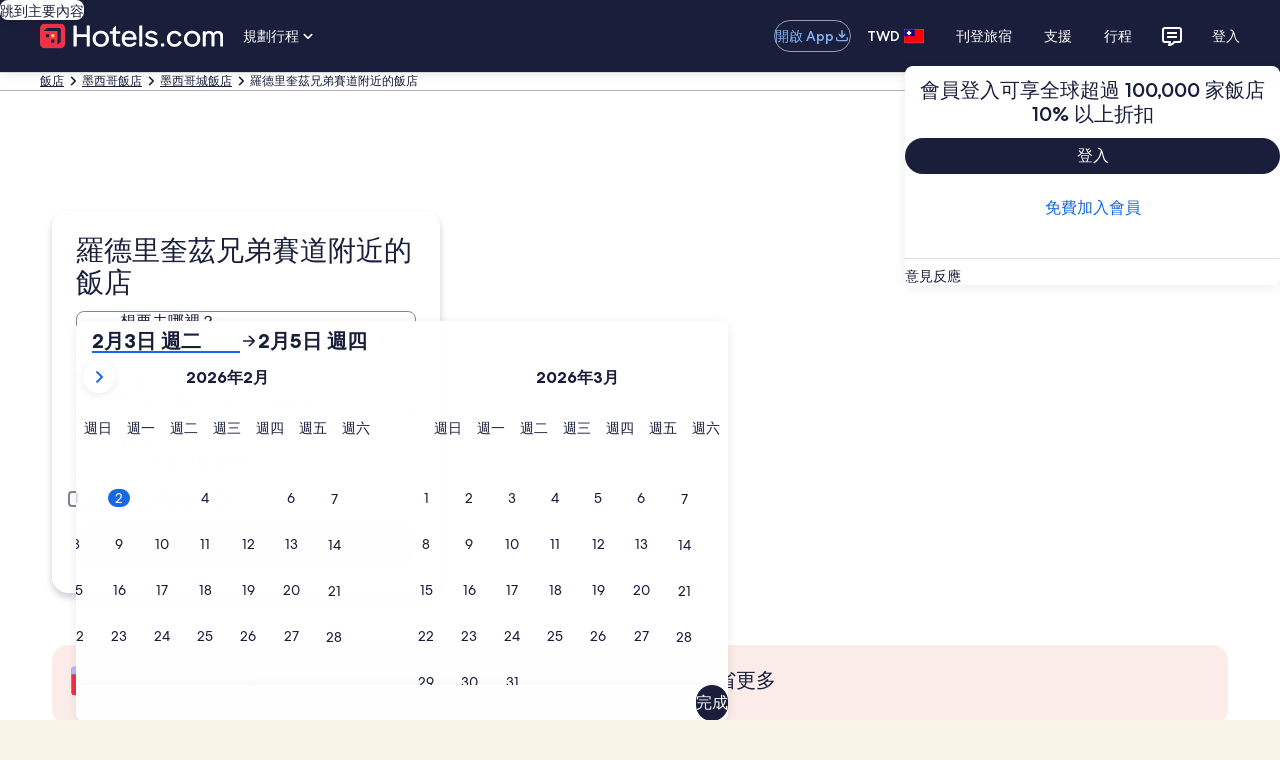

--- FILE ---
content_type: application/javascript
request_url: https://c.travel-assets.com/blossom-flex-ui/shared-ui-retail-destination-content-fragments.70955dd9461d656e93dd.js
body_size: 6443
content:
/*@license For license information please refer to shared-ui-retail-destination-content-fragments.licenses.txt*/
(self.__LOADABLE_LOADED_CHUNKS__=self.__LOADABLE_LOADED_CHUNKS__||[]).push([[3018],{48740:function(e,t,a){a.d(t,{$B:function(){return xe},Dv:function(){return me},Ft:function(){return He},In:function(){return ae},JL:function(){return $e},Qq:function(){return q},Ry:function(){return ze},X4:function(){return je},YP:function(){return ce},ZC:function(){return U},Zb:function(){return Re},Zg:function(){return We},_V:function(){return W},fM:function(){return Je},mT:function(){return Ae},nP:function(){return _e},pl:function(){return Ue},y$:function(){return Fe}});var n=a(96540),i=a(1023),r=a(68370),l=a(53735),s=a(8983),m=a(23211),o=a(79611),c=a(5344),d=a(39859),u=a(92760),g=a(72195),E=a(85911),p=a(25859),f=a(65113),D=a(75826),y=a(47848),S=a(45514),h=a(47715),v=a(43951),I=a(48528),N=a(68174),x=a(62152),b=a(92461),T=a(69045),G=a(51475),_=a(1843),C=a(37137),R=a(28667),k=a(20780),F=a(96912),O=a(6412),A=a(59836),P=a(99310),L=a(85215),z=function(e,t){var a={};for(var n in e)Object.prototype.hasOwnProperty.call(e,n)&&t.indexOf(n)<0&&(a[n]=e[n]);if(null!=e&&"function"==typeof Object.getOwnPropertySymbols){var i=0;for(n=Object.getOwnPropertySymbols(e);i<n.length;i++)t.indexOf(n[i])<0&&Object.prototype.propertyIsEnumerable.call(e,n[i])&&(a[n[i]]=e[n[i]])}return a},w=i.J1`
  fragment ClientSideAnalyticsDestinationPricingFragment on ClientSideAnalytics {
    eventType
    linkName
    referrerId
  }
`,$={EXTERNAL:"_blank",INTERNAL:"_self"},B=i.J1`
  fragment EGDSStandardLinkFragment on EGDSStandardLink {
    action {
      accessibility
      resource {
        value
      }
      analytics {
        referrerId
        linkName
      }
      target
    }
    text
  }
`,U=({data:e,textProps:t,showIcon:a=!1,linkSize:i=c.OF.get("medium"),theme:r="default",enableTracking:l=!1,inline:s})=>{const{action:m,text:o}=e,{target:d}=m,u=(0,D.KY)(),{analytics:g}=m,y=n.useCallback((()=>{l&&u(g.referrerId,g.linkName)}),[g,u,l]),{resource:S,accessibility:h}=m;return n.createElement(f.i,{onClickCapture:y,size:i,theme:r,inline:s},n.createElement("a",{target:$[d],rel:"noopener",href:S.value,"aria-label":h||""},t?n.createElement(E.D,Object.assign({},t),o):o,!a&&n.createElement(p.LD,{"data-stid":"lodging-link-message-icon",name:"arrow_forward",size:p.So.EXTRA_SMALL}),h&&n.createElement(E.D,{className:"is-visually-hidden"},h)))};U.fragment=B,U.displayName="sharedui-EGDSStandardLink";var M=i.J1`
  fragment DestinationRecommendationCardAttributionFragment on EGDSSpannableText {
    __typename
    contents {
      __typename
      text
      ... on EGDSStandardLink {
        ...EGDSStandardLinkFragment
      }
    }
    text
  }

  ${U.fragment}
`,J={theme:"inverse",size:100,overflow:"truncate"},H=({data:e})=>{const{text:t,contents:a}=e;return n.createElement(o.P,{type:"absolute",position:{left:"zero",right:"zero",bottom:"zero"}},n.createElement(s.w,{columns:["1fr","min-content"],space:"one",alignItems:"center",justifyItems:"end"},n.createElement(m.T,null,n.createElement(o.P,{type:"relative",position:{zindex:"layer3"}},n.createElement(g.N,{padding:{block:"one"}},n.createElement("div",null,n.createElement(l.X,{justifyContent:"end",alignItems:"center",space:"one",wrap:"wrap"},a.map(((e,t)=>"EGDSStandardLink"===(null==e?void 0:e.__typename)?n.createElement(l.X,{key:t,justifyContent:"end",alignItems:"center",space:"one"},n.createElement(U,{data:e,textProps:J,linkSize:c.OF.get("small"),showIcon:!0,theme:"inverse"})):n.createElement(E.D,Object.assign({key:t},J),e.text))),n.createElement(E.D,{className:"is-visually-hidden"},t)))))),n.createElement(g.N,{padding:{blockstart:"unset"}},n.createElement(d.O,{type:u.Q.OVERLAY}))))};H.fragment=M,H.displayName="sharedui-DestinationRecommendationCardAttribution";var j=Object.freeze({TWENTY_ONE_NINE:r.l.R21_9,SIXTEEN_NINE:r.l.R16_9,THREE_TWO:r.l.R3_2,FOUR_THREE:r.l.R4_3,ONE_ONE:r.l.R1_1,THREE_FOUR:r.l.R3_4,FOUR_ONE:r.l.R4_1}),V=i.J1`
  fragment ImageFragment on Image {
    aspectRatio
    description
    url
  }
`,W=({data:e,ratio:t,attribution:a,isWrappedInCard:i=!1})=>{var l,s,m;const{description:o,url:c,aspectRatio:d}=e,u=null!=(l=null!=d?d:t)&&l,g=i?y.g:n.Fragment;return n.createElement(g,null,n.createElement(r.M,Object.assign({roundcorner:!0},u?{ratio:null!=(m=null!=(s=d&&j[d])?s:t)?m:r.l.R3_4}:{}),n.createElement(S.F,{placeholderImage:!0,alt:o,src:c,lazyLoading:"lazy"}),a&&n.createElement(H,{data:a})))};W.fragment=V,W.displayName="sharedui-Image";var Y=i.J1`
  fragment DestinationImageGalleryItemFragment on DestinationImageGalleryItem {
    impression {
      ...ClientSideAnalyticsDestinationPricingFragment
    }
    attribution {
      ...DestinationRecommendationCardAttributionFragment
    }
    image {
      ...ImageFragment
    }
  }

  ${w}
  ${H.fragment}
  ${W.fragment}
`,K=({data:e})=>{const{image:t,attribution:a}=e;return n.createElement(W,{data:t,ratio:r.l.R16_9,attribution:null!=a?a:void 0})};K.fragment=Y,K.displayName="sharedui-DestinationImageGalleryItem";var X=i.J1`
  fragment DestinationRecommendationCardImageFragment on DestinationRecommendationCardImage {
    attribution {
      ...DestinationRecommendationCardAttributionFragment
    }
    image {
      ...ImageFragment
    }
  }

  ${H.fragment}
  ${W.fragment}
`,Q=({data:e})=>{const{image:t,attribution:a}=e;return n.createElement(o.P,{type:"relative"},t&&n.createElement(W,{attribution:null!=a?a:void 0,data:t,ratio:r.l.R3_4}),n.createElement(o.P,{type:"absolute",position:{bottom:a?"six":"two",left:"two",zindex:"layer1"},display:"block"},n.createElement(g.N,{padding:{inline:"one"}},n.createElement(E.D,{theme:"inverse"},null==t?void 0:t.description))))};Q.fragment=X,Q.displayName="sharedui-DestinationRecommendationCardImage";var Z=i.J1`
  fragment DestinationRecommendationCardMediaFragment on DestinationRecommendationCardMedia {
    ... on DestinationRecommendationCardImage {
      image {
        ...ImageFragment
      }
      attribution {
        ...DestinationRecommendationCardAttributionFragment
      }
    }
    ... on DestinationRecommendationCardImages {
      images {
        ...DestinationRecommendationCardImageFragment
      }
    }
  }

  ${W.fragment}
  ${Q.fragment}
  ${H.fragment}
`,q=e=>{var t;const{data:a,carousel:i,ratio:r}=e,{__typename:l}=a;switch(l){case"DestinationRecommendationCardImages":return n.createElement(n.Fragment,null,i&&n.createElement(g.N,{padding:{inlinestart:"six"}},n.createElement(Ue,{stretchToFill:!0,customItemVisible:{sm:2,md:2,lg:2,xl:2},data:i,carouselContent:[...a.images||[]],peek:!0})));case"DestinationRecommendationCardImage":return a.image?n.createElement(W,{data:a.image,attribution:null!=(t=a.attribution)?t:void 0,ratio:r,isWrappedInCard:!0}):null;default:return null}};q.fragment=Z,q.displayName="sharedui-DestinationRecommendationCardMedia";var ee={INFO:"info",POSITIVE:"positive",WARNING:"warning",STANDARD:"standard"},te=i.J1`
  fragment IconFragment on Icon {
    description
    id
    size
    spotLight
    title
    theme
    withBackground
  }
`,ae=({className:e,data:t})=>{var a,i;const r=t.spotLight?ee[t.spotLight]:void 0,l=t.withBackground?"info":r,s=t.id+(0,I.D4)();return n.createElement(p.LD,{className:e,description:t.description,id:s,name:t.id,size:t.size?p.So[t.size]:void 0,title:null!=(a=t.title)?a:void 0,theme:null!=(i=t.theme)?i:void 0,spotlight:l})};ae.displayName="sharedui-Icon",ae.fragment=te;var ne=i.J1`
  fragment IllustrationFragments on Illustration {
    description
    id
    link: url
  }
`,ie=({data:e})=>n.createElement(G.r,{alt:e.description,url:e.link});ie.displayName="Illustration",ie.fragment=ne;var re=i.J1`
  fragment MarkFragments on Mark {
    description
    id
    markSize: size
    url {
      ... on HttpURI {
        __typename
        relativePath
        value
      }
    }
  }
`,le=({className:e,data:t})=>{var a;return n.createElement(_.D,{className:e,description:t.description,id:t.id,name:t.id,size:t.markSize?C.K[t.markSize]:void 0,url:null==(a=t.url)?void 0:a.value})};le.displayName="Mark",le.fragment=re;var se=i.J1`
  fragment UIGraphicFragment on UIGraphic {
    ... on Icon {
      ...IconFragment
    }

    ... on Mark {
      ...MarkFragments
    }

    ... on Illustration {
      ...IllustrationFragments
    }
  }

  ${ae.fragment}
  ${le.fragment}
  ${ie.fragment}
`,me=({className:e,data:t,padding:a})=>{switch(t.__typename){case"Icon":return n.createElement(g.N,{padding:a},n.createElement("div",{"aria-hidden":"true"},n.createElement(ae,{className:e,data:t})));case"Mark":return n.createElement(le,{className:e,data:t});case"Illustration":return n.createElement(ie,{data:t});default:return null}};me.displayName="UiGraphic",me.fragment=se;var oe=i.J1`
  fragment EGDSStandardBadgeFragment on EGDSStandardBadge {
    accessibility
    text
    theme
    graphic {
      ...UIGraphicFragment
    }
  }

  ${me.fragment}
`,ce=({className:e,size:t,data:a})=>{const{text:i,theme:r,accessibility:l}=a,s=r?b.mc[r]:void 0;return i?n.createElement(T.G,{className:e,size:t,theme:s,text:i,a11yText:null!=l?l:""}):null};ce.fragment=oe,ce.displayName="sharedui-EGDSStandardBadge";var de=i.J1`
  fragment EGDSGraphicTextFragment on EGDSGraphicText {
    text
    graphic {
      ...UIGraphicFragment
    }
  }
  ${me.fragment}
`,ue={inlinestart:"one"},ge={inlineend:"one"},Ee=({className:e,inline:t,size:a,data:i,padding:r})=>{const{text:l,graphic:s}=i;return n.createElement(n.Fragment,null,n.createElement(g.N,{padding:ge},n.createElement(me,{data:s,padding:r})),n.createElement(g.N,{padding:ue},n.createElement(E.D,{className:e,inline:t,size:a},l)))};Ee.fragment=de,Ee.displayName="EGDSGraphicText";var pe=i.J1`
  fragment EGDSPlainTextFragment on EGDSPlainText {
    text
  }
`,fe=({className:e,inline:t,align:a,size:i,theme:r,data:l})=>{const{text:s}=l;return n.createElement(E.D,{className:e,align:a,size:i,inline:t,theme:r},s)};fe.fragment=pe,fe.displayName="EGDSPlainText";var De={EMPHASIS:"emphasis",NEGATIVE:"negative",POSITIVE:"positive",PRIMARY:"emphasis",SECONDARY:"default",LOYALTY:"loyalty",INVERSE:"inverse"},ye={BOLD:"bold",MEDIUM:"medium",REGULAR:"regular"},Se=i.J1`
  fragment EGDSStylizedTextFragment on EGDSStylizedText {
    text
    theme
    weight
    accessibility
    decorative
  }
`,he=({className:e,inline:t,align:a,size:i,data:r})=>{const{text:l,theme:s,weight:m,accessibility:o,decorative:c}=r,d=s?De[s]:void 0,u=m?ye[m]:void 0;return"LINE_THROUGH"===c?n.createElement("s",null,n.createElement(E.D,{className:e,align:a,inline:t,size:i,theme:d,weight:u,"aria-hidden":null!==o},l),o&&n.createElement("span",{className:"is-visually-hidden"},o)):n.createElement(n.Fragment,null,n.createElement(E.D,{className:e,align:a,inline:t,size:i,theme:d,weight:u,"aria-hidden":null!==o},l),o&&n.createElement("span",{className:"is-visually-hidden"},o))};he.fragment=Se,he.displayName="EGDSStylizedText";var ve=i.J1`
  fragment EGDSSpannableTextContentFragment on EGDSText {
    ...EGDSPlainTextFragment
    ...EGDSGraphicTextFragment
    ...EGDSStylizedTextFragment
    ...EGDSStandardLinkFragment
  }

  ${fe.fragment}
  ${Ee.fragment}
  ${he.fragment}
  ${U.fragment}
`,Ie=({className:e,size:t,align:a,theme:i,data:r,padding:l,showIcon:s,enableTracking:m,inline:o,isAllContentInline:c})=>{switch(r.__typename){case"EGDSPlainText":return n.createElement(fe,{className:e,data:r,size:t,align:a,inline:!0,theme:i});case"EGDSGraphicText":return n.createElement(Ee,{className:e,data:r,inline:!0,padding:l});case"EGDSStylizedText":return n.createElement(he,{className:e,data:r,size:t,align:a,inline:!0});case"EGDSStandardLink":return n.createElement(U,{data:r,showIcon:s,inline:!0,enableTracking:m});default:return null}};Ie.fragment=ve,Ie.displayName="EGDSSpannableTextContent";var Ne=i.J1`
  fragment EGDSSpannableTextFragment on EGDSSpannableText {
    text
    inlineContent {
      ...EGDSSpannableTextContentFragment
    }
  }

  ${Ie.fragment}
`,xe=e=>{var t;const{align:a,data:i,theme:r,showIcon:l,enableTracking:s}=e,m=z(e,["align","data","theme","showIcon","enableTracking"]);return!(null==(t=null==i?void 0:i.inlineContent)?void 0:t.length)&&i.text?n.createElement(E.D,Object.assign(Object.assign({},m),{inline:!0,align:a,theme:r}),i.text):n.createElement(n.Fragment,null,i.inlineContent.map(((e,t)=>n.createElement(Ie,Object.assign(Object.assign({align:a,data:e},m),{key:`spannable-item-${t}`,theme:r,showIcon:l,enableTracking:s})))))};xe.fragment=Ne,xe.displayName="sharedui-EGDSSpannableText";var be=i.J1`
  fragment EGDSGraphicTextFragment on EGDSGraphicText {
    text
    graphic {
      ...UIGraphicFragment
    }
  }
  ${me.fragment}
`,Te=({className:e,inline:t,size:a=200,data:i,padding:r,iconAlignmentEnd:s=!0})=>{const{text:m,graphic:o}=i;return n.createElement(l.X,{space:"one"},!s&&n.createElement(R.C,null,o&&n.createElement(me,{data:o,padding:r})),n.createElement(R.C,null,n.createElement(E.D,{className:e,inline:t,size:a},m)),s&&n.createElement(R.C,null,o&&n.createElement(me,{data:o,padding:r})))};Te.fragment=be,Te.displayName="EGDSGraphicText";var Ge=i.J1`
  fragment EGDSParagraphFragment on EGDSParagraph {
    text
  }
`,_e=({data:e})=>n.createElement(k.u,null,e.text);_e.fragment=Ge,_e.displayName="sharedui-DestinationContentEGDSParagraph";var Ce=i.J1`
  fragment EGDSPlainTextFragment on EGDSPlainText {
    text
  }
`,Re=({data:e,size:t})=>n.createElement(E.D,{size:t},e.text);Re.fragment=Ce,Re.displayName="sharedui-EGDSPlainText";var ke=i.J1`
  fragment EGDSTextFragment on EGDSText {
    ...EGDSParagraphFragment
    ...EGDSPlainTextFragment
    ...EGDSGraphicTextFragment
    ...EGDSSpannableTextFragment
  }

  ${_e.fragment}
  ${Re.fragment}
  ${Te.fragment}
  ${xe.fragment}
`,Fe=({data:e,size:t,iconAlignmentEnd:a})=>{switch(e.__typename){case"EGDSSpannableText":return n.createElement(xe,{data:e,size:t});case"EGDSParagraph":return n.createElement(_e,{data:e});case"EGDSPlainText":return n.createElement(Re,{data:e,size:t});case"EGDSGraphicText":return n.createElement(Te,{data:e,size:t,iconAlignmentEnd:a});default:return null}};Fe.fragment=ke,Fe.displayName="sharedui-DestinationContentEGDSText";var Oe=i.J1`
  fragment DestinationRecommendationCardFragment on DestinationRecommendationCard {
    heading {
      title
    }
    affinities {
      accessibility
      badges {
        ...EGDSStandardBadgeFragment
      }
    }
    analytics {
      linkName
      referrerId
    }
    action {
      analytics {
        referrerId
      }
      resource {
        value
      }
    }
    media {
      ...DestinationRecommendationCardMediaFragment
    }
    details {
      heading {
        title
      }
      content {
        ...EGDSParagraphFragment
      }
    }
  }

  ${_e.fragment}
  ${ce.fragment}
  ${q.fragment}
`,Ae=e=>{const{data:t,carousel:a}=e,{heading:i,media:r,affinities:l,details:s}=t;return n.createElement(n.Fragment,null,n.createElement(q,{data:r,carousel:a}),(null==i?void 0:i.title)&&n.createElement(g.N,{margin:{blockstart:"six",inline:"six"}},n.createElement(x.M,{size:6},i.title)),(null==l?void 0:l.badges)&&n.createElement(g.N,{margin:{inline:"six"}},n.createElement("div",null,null==l?void 0:l.badges.map(((e,t)=>n.createElement(g.N,{key:t,margin:{inlineend:"two",blockstart:"four"}},n.createElement(ce,{data:e})))))),s.map(((e,t)=>n.createElement(n.Fragment,{key:`detail${t}`},e.heading&&n.createElement(g.N,{padding:{blockstart:"four",inline:a?"six":"unset"}},n.createElement(x.M,{size:5},e.heading.title)),e.content&&"EGDSParagraph"===e.content.__typename&&n.createElement(g.N,{margin:{block:"two",inline:a?"six":"unset"}},n.createElement("div",null,n.createElement(_e,{data:e.content})))))))};Ae.fragment=Oe,Ae.displayName="sharedui-DestinationRecommendationCard";var Pe=e=>$[e.target],Le=i.J1`
  fragment EGDSButtonFragment on EGDSButton {
    primary
    accessibility
    disabled
    icon {
      ...IconFragment
    }
    analytics {
      eventType
      linkName
      referrerId
      uisPrimeMessages {
        messageContent
        schemaName
      }
    }
    action {
      ... on UILinkAction {
        resource {
          ... on HttpURI {
            value
          }
        }
        target
        useRelativePath
      }
    }
  }

  ${ae.fragment}
`,ze=({className:e,domRef:t,href:a,isFullWidth:i,onClickHandler:r,size:l,data:s})=>{var m,o;const{__typename:c,accessibility:d,primary:u,disabled:g,icon:E,analytics:f,action:y}=s,S=(0,D.KY)(),h=((e,t,a)=>{if("UILinkAction"!==(null==e?void 0:e.__typename))return{};const n=((e,t)=>"HttpURI"!==e.resource.__typename?null:e.useRelativePath||t?e.resource.relativePath:e.resource.value)(e,t);return n?{href:null!=a?a:n,target:Pe(e),tag:"a"}:{}})(y,!1,a),v=f?{description:f.linkName,id:f.referrerId,callback:(e,t)=>{S(e,t)}}:void 0,I=n.useCallback((()=>{null==r||r()}),[r]);if(!u)return null;const N=Object.assign({"aria-label":null!=d?d:u,role:"button",className:e,disabled:g,href:a,isFullWidth:i,onClick:void 0!==a?e=>{e.preventDefault(),"UILinkAction"===(null==y?void 0:y.__typename)&&"HttpURI"===y.resource.__typename&&window.open(y.resource.value,$[y.target],"noopener")}:I,size:l,domRef:t,analytics:v},h);switch(c){case"UIPrimaryButton":return n.createElement(F.y,Object.assign({},N),u);case"UISecondaryButton":return n.createElement(O.y,Object.assign({},N),u,E&&n.createElement(p.LD,{name:null!=(m=null==E?void 0:E.id)?m:""}));case"UITertiaryButton":return n.createElement(A.q,Object.assign({},N),u);case"EGDSOverlayButton":return n.createElement(P.M,Object.assign({},N),E&&n.createElement(p.LD,{name:null!=(o=null==E?void 0:E.id)?o:""}),u);default:return null}};ze.fragment=Le,ze.displayName="sharedui-DestinationContentEGDSButton";var we=i.J1`
  fragment EGDSCarouselDestinationGuideFragment on EGDSCarousel {
    nextButton {
      ...EGDSButtonFragment
    }
    previousButton {
      ...EGDSButtonFragment
    }
  }

  ${ze.fragment}
`,$e=(e=>(e.CAROUSEL_WITH_PAGINATED_DOTS="CAROUSEL_WITH_PAGINATED_DOTS",e.CAROUSEL_WITHOUT_PAGINATED_DOTS="CAROUSEL_WITHOUT_PAGINATED_DOTS",e))($e||{}),Be=({buttonText:e,carouselRef:t,onIndexChange:a,activeIndex:i,CarouselContent:r})=>{var l,s;return n.createElement(n.Fragment,null,n.createElement(h._N,{buttonText:e,hideNav:!0,itemsVisible:{sm:1,md:1,lg:1},peek:!1,carouselName:"ShoppingGalleryCarousel",pagingInset:!0,pagingPersistent:!0,carouselRef:t,onIndexChange:a},r),n.createElement(d.O,{type:u.Q.BOTTOM},(null==(l=null==t?void 0:t.current)?void 0:l.changeIndex)&&n.createElement(v.W,{activeIndex:i,inset:!0,itemCount:null!=(s=null==r?void 0:r.length)?s:0,changeIndex:t.current.changeIndex})))},Ue=({carouselName:e,data:t,className:a,peek:i,itemsVisible:r,currentIndex:l,stretchToFill:s,fullSheetVisible:m,carouselContent:o,customItemVisible:c,itemsMaxHeight:d,carouselView:u="CAROUSEL_WITH_PAGINATED_DOTS"})=>{var g,E,p,f,y,S,v;const x=n.useRef(null),[b,T]=n.useState(0),G=(0,I.D4)(),_=(0,I.D4)(),C=(0,D.KY)(),R=null==(g=t.nextButton)?void 0:g.analytics,k=null==(E=t.previousButton)?void 0:E.analytics,F=n.useCallback((e=>{var t,a;if(T(e),0===b&&0===e)return;const n=e>=b?R:k;C(null!=(t=null==n?void 0:n.referrerId)?t:"",null!=(a=null==n?void 0:n.linkName)?a:"")}),[R,k,b,C]),O=null==o?void 0:o.map(((e,t)=>{switch(e.__typename){case"DestinationImageGalleryItem":return n.createElement(K,{key:t,data:e});case"DestinationRecommendationCardImage":return n.createElement(Q,{key:t,data:e});case"DestinationRecommendationCard":return n.createElement(Ae,{key:t,data:e});default:return null}})),A=n.useMemo((()=>{var e,a,n,i;return{nextButton:null!=(a=null==(e=t.nextButton)?void 0:e.accessibility)?a:"",prevButton:null!=(i=null==(n=t.previousButton)?void 0:n.accessibility)?i:""}}),[t.nextButton,t.previousButton]);if(!o)return null;const P=n.createElement(h._N,{navigationIconId:{next:(null!=(f=null==(p=t.nextButton)?void 0:p.accessibility)?f:"")+G,prev:(null!=(S=null==(y=t.previousButton)?void 0:y.accessibility)?S:"")+_},fullSheetVisible:null!=m&&m,className:a,carouselName:null!=e?e:void 0,buttonText:A,itemsVisible:null!=(v=null!=c?c:r)?v:{sm:1,md:1,lg:1,xl:1},pageBy:1,peek:null!=i&&i,startIndex:l,onIndexChange:F,stretchToFill:null!=s&&s,itemsMaxHeight:d,pagingInset:!0},O),L=n.createElement(Be,{buttonText:A,carouselRef:x,onIndexChange:F,activeIndex:b,CarouselContent:O});return n.createElement(D.ee,{cloneElement:!0,trackOnce:!0,referrerId:"impression"in o[b]?o[b].impression.referrerId:"",linkName:"impression"in o[b]?o[b].impression.linkName:""},n.createElement(N.LM,null,n.createElement(N.NP,null,"CAROUSEL_WITHOUT_PAGINATED_DOTS"===u?P:L),n.createElement(N.zQ,null,P)))};Ue.displayName="sharedui-DestinationContentEGDSCarousel",Ue.fragment=we;var Me=i.J1`
  fragment DestinationGalleryFragment on DestinationGallery {
    carousel {
      ...EGDSCarouselDestinationGuideFragment
    }
    items {
      ...DestinationImageGalleryItemFragment
    }
  }

  ${Ue.fragment}
  ${K.fragment}
`,Je=e=>{const{data:t,itemsMaxHeight:a}=e,{carousel:i,items:r}=t||{};return(null==t?void 0:t.items)&&0!==t.items.length?n.createElement(Ue,{data:i,carouselContent:[...r],itemsMaxHeight:a}):null};Je.fragment=Me,Je.displayName="sharedui-DestinationGallery";var He=(e,t)=>{var a,n;let i;if(!t)return{clientPayload:void 0,serverPayload:t};try{i=JSON.parse(t)}catch(m){return{clientPayload:void 0,serverPayload:t}}const{events:r}=i,l=Object.keys((null==r?void 0:r[e])||{});l.sort(((e,t)=>parseInt(t.slice(1),10)-parseInt(e.slice(1),10)));const s=l[0];return{clientPayload:s?null==(n=null==(a=r[e])?void 0:a[s])?void 0:n.event_data:void 0,serverPayload:t}},je=(e=>(e.REVIEW_PRESENTED="review.presented",e.REVIEW_VIEWED="reviews.viewed",e.SEE_PROPERTIES_SELECTED="see_properties.selected",e.SEE_PROPERTIES_PRESENTED="see_properties.presented",e.READ_MORE_SELECTED="read_more.selected",e.READ_MORE_PRESENTED="read_more.presented",e))(je||{}),Ve=i.J1`
  fragment DestinationContentEGDSExpandoPeekFragment on EGDSExpandoPeek {
    expandedLabel
    collapsedLabel
    lines
    items
    collapseAnalytics {
      eventType
      linkName
      referrerId
      uisPrimeMessages {
        messageContent
        schemaName
      }
    }
    collapsedAccessibilityText
    expandAnalytics {
      eventType
      linkName
      referrerId
      uisPrimeMessages {
        messageContent
        schemaName
      }
    }
    expanded
    expandedAccessibilityText
    hideScrim
  }
`,We=({className:e,data:t,collapseEgClickstreamData:a,expandEgClickstreamData:i,children:r,overrideHideScrim:l=!1})=>{var s,m,o;const{expandAnalytics:c,collapseAnalytics:d,expandedLabel:u,collapsedLabel:g,expanded:E,lines:p,items:f,collapsedAccessibilityText:y,expandedAccessibilityText:S,hideScrim:h}=t,[v,I]=n.useState(null!=E&&E),N=(0,D.iQ)(),x=(0,D.KY)(),b=n.useCallback((()=>{!v&&i&&N(i),v&&a&&N(a),I(!v)}),[v,I,a,i,N]),T=v?null==d?void 0:d.referrerId:null==c?void 0:c.referrerId,G=v?null==d?void 0:d.linkName:null==c?void 0:c.linkName,_={id:null!=T?T:"",description:null!=G?G:"",callback:(e,t)=>{x(e,t)}};return n.createElement(L.A,{className:e,isVisible:v,lines:null!=p?p:5,items:null!=f?f:5,expandLabel:null!=g?g:"",collapseLabel:null!=u?u:"",handleClick:b,collapseA11yLabel:null!=(s=null!=S?S:u)?s:"",expandA11yLabel:null!=(m=null!=y?y:g)?m:"",hideScrim:null!=(o=l||h)?o:void 0,analytics:_},r)};We.fragment=Ve,We.displayName="sharedui-DestinationContentEGDSExpandoPeek"}}]);
//# sourceMappingURL=https://bernie-assets.s3.us-west-2.amazonaws.com/blossom-flex-ui/shared-ui-retail-destination-content-fragments.70955dd9461d656e93dd.js.map

--- FILE ---
content_type: application/javascript
request_url: https://c.travel-assets.com/blossom-flex-ui/l10nBundle/zh_TW.6420fc8cb0e5b9e05ff5.js
body_size: 49709
content:
/*! For license information please see zh_TW.6420fc8cb0e5b9e05ff5.js.LICENSE.txt */
!function(){var r={6009:function(r,n,e){var t=e(3291);e(8499),e(5056),e(1231),e(934),t._validateParameterTypeNumber,t._validateParameterPresence;var u,a,o,l=t._numberRound,i=(t._numberFormat,t._numberFormatterFn),h=(t._validateParameterTypeString,t._numberParse,t._numberParserFn),c=t._pluralGeneratorFn,f=(t._validateParameterTypeMessageVariables,t._messageFormat),p=t._messageFormatterFn,T=(t._validateParameterTypeDate,t._dateToPartsFormat,t._dateToPartsFormatterFn),z=(t._dateFormat,t._dateFormatterFn),W=(t._dateTokenizer,t._dateParse,t._dateParserFn);t.b1144835137=i(["",,2,0,0,,,,,,"","00","-00","-","",l(),"∞","非數值",{".":".",",":",","%":"%","+":"+","-":"-",E:"E","‰":"‰"}]),t.b664356225=i(["",,4,0,0,,,,,,"","0000","-0000","-","",l(),"∞","非數值",{".":".",",":",","%":"%","+":"+","-":"-",E:"E","‰":"‰"}]),t.b1422414155=i(["",,1,0,0,,,,,,"","0","-0","-","",l(),"∞","非數值",{".":".",",":",","%":"%","+":"+","-":"-",E:"E","‰":"‰"}]),t.b387277764=h([{".":".",",":",","%":"%","+":"+","-":"-",E:"E","‰":"‰"},,{infinity:/^∞/,nan:/^非數值/,negativePrefix:/^-/,negativeSuffix:/^/,number:/^\d+/,prefix:/^/,suffix:/^/}]),t.a1784984755=c((function(r){return"other"})),t.b1304568979=p((function(r){return"關閉"}),t("zh-TW").pluralGenerator({})),t.a1292092603=p((function(r){return"取消"}),t("zh-TW").pluralGenerator({})),t.a1083112703=p((function(r){return"關閉"}),t("zh-TW").pluralGenerator({})),t.a1374744899=p((function(r){return"完成"}),t("zh-TW").pluralGenerator({})),t.a902444101=p((function(r){return"移除"}),t("zh-TW").pluralGenerator({})),t.a1207831324=p((function(r){return"已選擇"}),t("zh-TW").pluralGenerator({})),t.b1972680911=p((function(r){return"正在載入"}),t("zh-TW").pluralGenerator({})),t.b1314327934=p((function(r){return"清除"}),t("zh-TW").pluralGenerator({})),t.a1451295780=p((function(r){return"在新視窗中開啟"}),t("zh-TW").pluralGenerator({})),t.a1619365590=p((function(r){return"查看更多"}),t("zh-TW").pluralGenerator({})),t.b768906717=p((function(r){return"顯示較少"}),t("zh-TW").pluralGenerator({})),t.b1486737247=p((function(r){return"查看更多"}),t("zh-TW").pluralGenerator({})),t.b731462354=p((function(r){return"顯示較少"}),t("zh-TW").pluralGenerator({})),t.b475635715=p((function(r){return"已選擇 "+r[0]+"。現在請選擇結束日期。"}),t("zh-TW").pluralGenerator({})),t.b1031105612=p((function(r){return"已選擇 "+r[0]+"。現在按一下"+r[1]+"儲存日期並關閉日曆。"}),t("zh-TW").pluralGenerator({})),t.b968881192=p((function(r){return"已選擇  "+r[0]+"為目前的入住日期。"}),t("zh-TW").pluralGenerator({})),t.a771480521=p((function(r){return"已選擇  "+r[0]+"為目前的退房日期。"}),t("zh-TW").pluralGenerator({})),t.a1385485599=p((function(r){return r[0]+"，日期已停用"}),t("zh-TW").pluralGenerator({})),t.a785603036=p((function(r){return r[0]+"，目前月份"}),t("zh-TW").pluralGenerator({})),t.b1913142135=p((function(r){return"現在顯示 "+r[0]+"和 "+r[1]}),t("zh-TW").pluralGenerator({})),t.a1915345677=p((function(r){return"已開啟日曆。請在下方表格選擇日期。"}),t("zh-TW").pluralGenerator({})),t.b682041311=p((function(r){return"取消，關閉日曆而不儲存變更。或者在下方表格選擇日期。"}),t("zh-TW").pluralGenerator({})),t.b1612522161=p((function(r){return"清除選擇的日期。"}),t("zh-TW").pluralGenerator({})),t.a704374172=p((function(r){return"儲存變更並關閉日曆。"}),t("zh-TW").pluralGenerator({})),t.a755333173=p((u=f.number,a=f.plural,o={"zh-TW":t("zh-TW").pluralGenerator()},function(r){return a(r[0],0,o["zh-TW"],{other:function(){return u(r[0])+" 晚"}})}),t("zh-TW").pluralGenerator({})),t.b1991898939=p((function(r){return"入住"}),t("zh-TW").pluralGenerator({})),t.a1136906518=p((function(r){return"結束日期"}),t("zh-TW").pluralGenerator({})),t.a806855913=p((function(r){return"清除日期"}),t("zh-TW").pluralGenerator({})),t.b706943178=p((function(r){return"完成"}),t("zh-TW").pluralGenerator({})),t.a1907581020=p((function(r){return"搜尋"}),t("zh-TW").pluralGenerator({})),t.a1541640338=p((function(r){return"請在下方表格變更開始日期。"}),t("zh-TW").pluralGenerator({})),t.b1215260957=p((function(r){return"請在下方表格變更結束日期。"}),t("zh-TW").pluralGenerator({})),t.a115254062=p((function(r){return"已選擇。"}),t("zh-TW").pluralGenerator({})),t.a1165135679=p((function(r){return"已選擇 "+r[0]+"。關閉日曆或繼續調整所選日期。"}),t("zh-TW").pluralGenerator({})),t.b1003273849=p((function(r){return"已選擇 "+r[0]+" 至 "+r[1]+"。關閉日曆或繼續調整所選日期。"}),t("zh-TW").pluralGenerator({})),t.b1131032819=p((function(r){return"已選擇 "+r[0]+"，價格為 "+r[1]+"。關閉日曆或繼續調整所選日期。"}),t("zh-TW").pluralGenerator({})),t.b8010283=p((function(r){return"已選擇 "+r[0]+" 至 "+r[1]+"，價格為 "+r[2]+"。關閉日曆或繼續調整所選日期。"}),t("zh-TW").pluralGenerator({})),t.a998252914=p((function(r){return"入住日期"}),t("zh-TW").pluralGenerator({})),t.a1618924075=p((function(r){return"退房日期"}),t("zh-TW").pluralGenerator({})),t.a928109274=p((function(r){return"空白"}),t("zh-TW").pluralGenerator({})),t.b482606408=p((function(r){return"上個月"}),t("zh-TW").pluralGenerator({})),t.b77120228=p((function(r){return"下個月"}),t("zh-TW").pluralGenerator({})),t.b628530061=p((function(r){return"跳至"+r[0]+"按鈕"}),t("zh-TW").pluralGenerator({})),t.a1913283211=p((function(r){return"從"+r[0]+"到"+r[1]}),t("zh-TW").pluralGenerator({})),t.b1189975022=p((function(r){return"已清除日期"}),t("zh-TW").pluralGenerator({})),t.b701588709=p(function(r,n,e){return function(t){return n(t[0],0,e["zh-TW"],{other:function(){return"有 "+r(t[0])+" 個結果"}})}}(f.number,f.plural,{"zh-TW":t("zh-TW").pluralGenerator()}),t("zh-TW").pluralGenerator({})),t.b1764391620=p(function(r,n,e){return function(t){return"找到 "+n(t[1],0,e["zh-TW"],{other:function(){return r(t[1])+" 個"}})+"「"+t[0]+"」的結果，請使用方向鍵或滑動來瀏覽。"}}(f.number,f.plural,{"zh-TW":t("zh-TW").pluralGenerator()}),t("zh-TW").pluralGenerator({})),t.a1800028568=p((function(r){return"已開啟"+r[0]+"搜尋，請輸入搜尋關鍵字。"}),t("zh-TW").pluralGenerator({})),t.b1565336361=p((function(r){return"您選擇了"+r[0]+"。"}),t("zh-TW").pluralGenerator({})),t.b415558156=p((function(r){return"選單已關閉。"}),t("zh-TW").pluralGenerator({})),t.a1412162106=p(function(r,n,e){return function(t){return"已開啟"+t[0]+"搜尋，目前有 "+n(t[1],0,e["zh-TW"],{other:function(){return r(t[1])+" 項"}})+"「"+t[2]+"」的搜尋建議，詳列如下。"}}(f.number,f.plural,{"zh-TW":t("zh-TW").pluralGenerator()}),t("zh-TW").pluralGenerator({})),t.b1206162499=p(function(r,n,e){return function(t){return"已開啟"+t[0]+"搜尋，有 "+n(t[1],0,e["zh-TW"],{other:function(){return r(t[1])+" 項"}})+"搜尋建議，請輸入搜尋關鍵字或從下方列表選擇。"}}(f.number,f.plural,{"zh-TW":t("zh-TW").pluralGenerator()}),t("zh-TW").pluralGenerator({})),t.a207026855=p(function(r,n,e){return function(t){return"已開啟"+t[0]+"搜尋，已選擇"+t[1]+"。有 "+n(t[2],0,e["zh-TW"],{other:function(){return r(t[2])+" 項"}})+"「"+t[3]+"」的搜尋建議，詳列如下。"}}(f.number,f.plural,{"zh-TW":t("zh-TW").pluralGenerator()}),t("zh-TW").pluralGenerator({})),t.a580094559=p((function(r){return"完成"}),t("zh-TW").pluralGenerator({})),t.b1317573366=p((function(r){return"全部清除"}),t("zh-TW").pluralGenerator({})),t.b1310434263=p((function(r){return"已選項目"}),t("zh-TW").pluralGenerator({})),t.a52512374=p((function(r){return"已移除"+r[0]+"。"}),t("zh-TW").pluralGenerator({})),t.b488264221=p((function(r){return"已移除所有選項。"}),t("zh-TW").pluralGenerator({})),t.b547209298=p((function(r){return"您已在文字欄位輸入內容。請進行搜尋或選擇以下的建議類別。"}),t("zh-TW").pluralGenerator({})),t.a1536339727=p((function(r){return"搜尋「"+r[0]+"」"}),t("zh-TW").pluralGenerator({})),t.b424144882=p((function(r){return"找不到「"+r[0]+"」的搜尋結果"}),t("zh-TW").pluralGenerator({})),t.b957467676=p((function(r){return"機場"}),t("zh-TW").pluralGenerator({})),t.a83149325=p((function(r){return"飯店"}),t("zh-TW").pluralGenerator({})),t.b868514653=p((function(r){return"景點"}),t("zh-TW").pluralGenerator({})),t.b150436204=p((function(r){return"附近"}),t("zh-TW").pluralGenerator({})),t.a972379785=p((function(r){return"例如「"+r[0]+"」"}),t("zh-TW").pluralGenerator({})),t.b1049748356=p((function(r){return"地區/城市"}),t("zh-TW").pluralGenerator({})),t.a257697136=p((function(r){return"機場"}),t("zh-TW").pluralGenerator({})),t.a658275064=p((function(r){return"景點"}),t("zh-TW").pluralGenerator({})),t.a2131338905=p((function(r){return"飯店"}),t("zh-TW").pluralGenerator({})),t.a641482329=p((function(r){return"地址"}),t("zh-TW").pluralGenerator({})),t.b421071139=p((function(r){return"車站"}),t("zh-TW").pluralGenerator({})),t.a1605508844=p((function(r){return"地鐵站"}),t("zh-TW").pluralGenerator({})),t.b1598309616=p((function(r){return"探索附近地點"}),t("zh-TW").pluralGenerator({})),t.a1492442873=p((function(r){return"最近的搜尋"}),t("zh-TW").pluralGenerator({})),t.b828782881=p((function(r){return"其他人也搜尋了"}),t("zh-TW").pluralGenerator({})),t.a1887581878=p((function(r){return"探索熱門目的地"}),t("zh-TW").pluralGenerator({})),t.b852529154=p((function(r){return"熱門目的地"}),t("zh-TW").pluralGenerator({})),t.b394895810=p((function(r){return"時下最夯"}),t("zh-TW").pluralGenerator({})),t.b1506129856=p((function(r){return"您的位置"}),t("zh-TW").pluralGenerator({})),t.b2019493123=p((function(r){return"已停止分享位置"}),t("zh-TW").pluralGenerator({})),t.a1940523059=p((function(r){return"我們無法確定您的位置。請啟用您裝置上的定位服務，以便我們確定您的位置，或者您也可以輸入目的地。"}),t("zh-TW").pluralGenerator({})),t.a905259857=p(function(r,n,e){return function(t){return n(t[0],0,e["zh-TW"],{other:function(){return r(t[0])+" 間客房"}})+"，"+n(t[1],0,e["zh-TW"],{other:function(){return r(t[1])+" 位旅客"}})}}(f.number,f.plural,{"zh-TW":t("zh-TW").pluralGenerator()}),t("zh-TW").pluralGenerator({})),t.a426495077=p(function(r,n,e){return function(t){return n(t[0],0,e["zh-TW"],{other:function(){return r(t[0])+" 位旅客"}})}}(f.number,f.plural,{"zh-TW":t("zh-TW").pluralGenerator()}),t("zh-TW").pluralGenerator({})),t.a200899423=p((function(r){return r[0]+"欄位目前為"+r[1]+"。"+r[2]+"欄位目前為"+r[3]+"。"}),t("zh-TW").pluralGenerator({})),t.a518432910=p((function(r){return"將"+r[0]+"和"+r[1]+"互換。"}),t("zh-TW").pluralGenerator({})),t.a1648814053=p((function(r){return"顯示密碼"}),t("zh-TW").pluralGenerator({})),t.a1334471914=p((function(r){return"隱藏密碼"}),t("zh-TW").pluralGenerator({})),t.b1420518749=p((function(r){return"正在顯示"+r[0]}),t("zh-TW").pluralGenerator({})),t.b1212289262=p((function(r){return"第 "+r[0]+" 間，共 "+r[1]+" 間"}),t("zh-TW").pluralGenerator({})),t.b2107625500=p((function(r){return r[1]+" 張相片中的第 "+r[0]+" 張。"+r[2]}),t("zh-TW").pluralGenerator({})),t.b1930157727=p((function(r){return"載入下一張相片"}),t("zh-TW").pluralGenerator({})),t.a20714973=p((function(r){return"載入上一張相片"}),t("zh-TW").pluralGenerator({})),t.b1741713123=p(function(r,n,e){return function(t){return"載入全部相片共 "+n(t[0],0,e["zh-TW"],{other:function(){return r(t[0])+" 張"}})}}(f.number,f.plural,{"zh-TW":t("zh-TW").pluralGenerator()}),t("zh-TW").pluralGenerator({})),t.a646521080=p(function(r,n,e){return function(t){return"載入"+t[1]+"的相片共 "+n(t[0],0,e["zh-TW"],{other:function(){return r(t[0])+" 張"}})}}(f.number,f.plural,{"zh-TW":t("zh-TW").pluralGenerator()}),t("zh-TW").pluralGenerator({})),t.a492156853=p((function(r){return"已完成的步驟："}),t("zh-TW").pluralGenerator({})),t.b1836152029=p((function(r){return"正在進行的步驟："}),t("zh-TW").pluralGenerator({})),t.a843513105=p((function(r){return"步驟 "+r[0]+"/"+r[1]}),t("zh-TW").pluralGenerator({})),t.b1527103573=p((function(r){return"第 "+r[0]+" 步，共 "+r[1]+" 步："}),t("zh-TW").pluralGenerator({})),t.b2037837204=p((function(r){return"第 "+r[0]+" 張相片，共 "+r[1]+"。"+r[2]}),t("zh-TW").pluralGenerator({})),t.a1971586537=p((function(r){return"下一張相片"}),t("zh-TW").pluralGenerator({})),t.b1632209307=p((function(r){return"上一張相片"}),t("zh-TW").pluralGenerator({})),t.a281257001=p((function(r){return r[0]+"，展開至全螢幕"}),t("zh-TW").pluralGenerator({})),t.a1199285451=p((function(r){return"第 "+r[0]+" 張縮圖，展開至全螢幕"}),t("zh-TW").pluralGenerator({})),t.a1995167231=p((function(r){return"目前頁面"}),t("zh-TW").pluralGenerator({})),t.a524522897=p((function(r){return"顯示更多項目"}),t("zh-TW").pluralGenerator({})),t.a486701781=p((function(r){return"顯示較少項目"}),t("zh-TW").pluralGenerator({})),t.a1009972088=p((function(r){return"已載入百分之 "+r[0]}),t("zh-TW").pluralGenerator({})),t.a1961551091=p((function(r){return"正在載入"}),t("zh-TW").pluralGenerator({})),t.a769317597=p((function(r){return r[0]+"，"+r[1]}),t("zh-TW").pluralGenerator({})),t.b1566599500=p((function(r){return"發生錯誤。"}),t("zh-TW").pluralGenerator({})),t.b445025640=p((function(r){return"嘗試在 www.youtube.com 上觀賞此影片，或在瀏覽器上啟用 Javascript。"}),t("zh-TW").pluralGenerator({})),t.a71639200=p((function(r){return"播放影片"}),t("zh-TW").pluralGenerator({})),t.a1470030288=p((function(r){return"暫停影片"}),t("zh-TW").pluralGenerator({})),t.a1995398184=p((function(r){return"正在載入影片"}),t("zh-TW").pluralGenerator({})),t.a1411758686=p((function(r){return"360 度全景"}),t("zh-TW").pluralGenerator({})),t.a732250504=p((function(r){return"這是 360 度全景相片，您可以使用 Control 鍵 + 方向鍵，或 Command 鍵 + 方向鍵移動畫面。"}),t("zh-TW").pluralGenerator({})),t.a2007356267=p((function(r){return"目前正在顯示："+r[0]}),t("zh-TW").pluralGenerator({})),t.a372144010=p((function(r){return"已移動到左邊，移動了 "+r[0]+" 度"}),t("zh-TW").pluralGenerator({})),t.b203223089=p((function(r){return"已移動到右邊，移動了 "+r[0]+" 度"}),t("zh-TW").pluralGenerator({})),t.b1644027106=p((function(r){return"已移動到上方"}),t("zh-TW").pluralGenerator({})),t.a152846693=p((function(r){return"已移動到下方"}),t("zh-TW").pluralGenerator({})),t.a1237512938=p((function(r){return"您已經在最上方"}),t("zh-TW").pluralGenerator({})),t.a1928706892=p((function(r){return"您已經在最下方"}),t("zh-TW").pluralGenerator({})),t.b663537888=p((function(r){return"全選"}),t("zh-TW").pluralGenerator({})),t.b1059637825=p((function(r){return"取消全選"}),t("zh-TW").pluralGenerator({})),t.b892823217=p((function(r){return"將欄位以遞減的方式排序"}),t("zh-TW").pluralGenerator({})),t.a1850292727=p((function(r){return"將欄位以遞增的方式排序"}),t("zh-TW").pluralGenerator({})),t.a1589832711=p((function(r){return"欄位目前以遞減的方式排序"}),t("zh-TW").pluralGenerator({})),t.b232359487=p((function(r){return"欄位目前以遞增的方式排序"}),t("zh-TW").pluralGenerator({})),t.a1213781607=p((function(r){return"展開第 "+r[0]+" 列"}),t("zh-TW").pluralGenerator({})),t.b923878790=p(function(r,n,e){return function(t){return"正在顯示 "+t[0]+" 個項目，共 "+n(t[1],0,e["zh-TW"],{other:function(){return r(t[1])+" 個"}})}}(f.number,f.plural,{"zh-TW":t("zh-TW").pluralGenerator()}),t("zh-TW").pluralGenerator({})),t.b310124854=p((function(r){return"目前月份為 "+r[1]+" 年 "+r[0]+"和 "+r[3]+" 年 "+r[2]+"。"}),t("zh-TW").pluralGenerator({})),t.b881163230=p((function(r){return"目前月份為 "+r[1]+" 年 "+r[0]+"。"}),t("zh-TW").pluralGenerator({})),t.a1481706867=p((function(r){return"目前月份為 "+r[1]+" 年 "+r[0]+"和 "+r[3]+" 年 "+r[2]+"。"}),t("zh-TW").pluralGenerator({})),t.b732081934=p((function(r){return"已清除入住日期。"}),t("zh-TW").pluralGenerator({})),t.b1627922651=p((function(r){return"已清除退房日期。"}),t("zh-TW").pluralGenerator({})),t.a427699738=p((function(r){return"已清除日期。"}),t("zh-TW").pluralGenerator({})),t.a269720885=p((function(r){return"清除日期"}),t("zh-TW").pluralGenerator({})),t.b387091947=p((function(r){return"送出"}),t("zh-TW").pluralGenerator({})),t.b354825672=p((function(r){return"下個月"}),t("zh-TW").pluralGenerator({})),t.a100372856=p((function(r){return"上個月"}),t("zh-TW").pluralGenerator({})),t.b1333623138=p((function(r){return"直接跳到送出按鈕"}),t("zh-TW").pluralGenerator({})),t.a329251153=p((function(r){return"跳至"+r[0]+"按鈕"}),t("zh-TW").pluralGenerator({})),t.b1422230786=p((function(r){return"下個月"}),t("zh-TW").pluralGenerator({})),t.a1582513086=p((function(r){return"上個月"}),t("zh-TW").pluralGenerator({})),t.a189117063=p((function(r){return"已選擇 "+r[0]+"為入住日。"}),t("zh-TW").pluralGenerator({})),t.b1812141388=p((function(r){return"已選擇 "+r[0]+"為退房日。"}),t("zh-TW").pluralGenerator({})),t.b1630749277=p((function(r){return r[0]+"為無效的入住日期。"}),t("zh-TW").pluralGenerator({})),t.a1407377666=p((function(r){return r[0]+"為無效的退房日期。"}),t("zh-TW").pluralGenerator({})),t.b789430289=p((function(r){return r[0]+"無法預訂。"}),t("zh-TW").pluralGenerator({})),t.a862129632=p((function(r){return"今天"}),t("zh-TW").pluralGenerator({})),t.b1814385406=p((function(r){return"所選的入住日期"}),t("zh-TW").pluralGenerator({})),t.a501341307=p((function(r){return"所選的退房日期"}),t("zh-TW").pluralGenerator({})),t.b359335782=p((function(r){return"所選日期"}),t("zh-TW").pluralGenerator({})),t.b1917520010=p((function(r){return"開始日期"}),t("zh-TW").pluralGenerator({})),t.b164004945=p((function(r){return"結束日期"}),t("zh-TW").pluralGenerator({})),t.a878687984=p((function(r){return"取消，關閉日曆而不儲存變更。或者在下方選擇日期。"}),t("zh-TW").pluralGenerator({})),t.b362117313=p((function(r){return r[0]+" 分，滿分 "+r[1]+" 分"}),t("zh-TW").pluralGenerator({})),t.a445455702=p((function(r){return"按退出鍵關閉。"}),t("zh-TW").pluralGenerator({})),t.b1863191361=p((function(r){return"按退出鍵收合。"}),t("zh-TW").pluralGenerator({})),t.a1855220878=p((function(r){return"請輸入小於 "+r[0]+" 的號碼"}),t("zh-TW").pluralGenerator({})),t.b924402573=p((function(r){return"請輸入大於 "+r[0]+" 的號碼"}),t("zh-TW").pluralGenerator({})),t.b156048768=p((function(r){return"請輸入介於 "+r[0]+" 到 "+r[1]+" 之間的號碼"}),t("zh-TW").pluralGenerator({})),t.a16745457=p((function(r){return"必填"}),t("zh-TW").pluralGenerator({})),t.b857972282=p((function(r){return"靜音"}),t("zh-TW").pluralGenerator({})),t.b1087735841=p((function(r){return"取消靜音"}),t("zh-TW").pluralGenerator({})),t.a1495425924=p((function(r){return"無法提供隱藏字幕"}),t("zh-TW").pluralGenerator({})),t.b183261331=p((function(r){return"開啟隱藏字幕"}),t("zh-TW").pluralGenerator({})),t.b1786219389=p((function(r){return"關閉隱藏字幕"}),t("zh-TW").pluralGenerator({})),t.a640275275=p((function(r){return"顯示全螢幕"}),t("zh-TW").pluralGenerator({})),t.b2026388379=p((function(r){return"關閉全螢幕"}),t("zh-TW").pluralGenerator({})),t.b703773228=p((function(r){return"贊助影片"}),t("zh-TW").pluralGenerator({})),t.b1172751261=p((function(r){return"重播影片"}),t("zh-TW").pluralGenerator({})),t.b841388010=p((function(r){return"展開"}),t("zh-TW").pluralGenerator({})),t.a1108189033=p((function(r){return"收合"}),t("zh-TW").pluralGenerator({})),t.a797492528=p((function(r){return"影片設定"}),t("zh-TW").pluralGenerator({})),t.a1853931613=p((function(r){return"隱藏字幕"}),t("zh-TW").pluralGenerator({})),t.b1257965602=p((function(r){return"關閉"}),t("zh-TW").pluralGenerator({})),t.a1344566921=p((function(r){return"不提供"}),t("zh-TW").pluralGenerator({})),t.a1951189615=p((function(r){return"影片字幕記錄檔"}),t("zh-TW").pluralGenerator({})),t.a1927852809=p((function(r){return"下載"}),t("zh-TW").pluralGenerator({})),t.b1588536905=p((function(r){return"不提供"}),t("zh-TW").pluralGenerator({})),t.b626914834=p((function(r){return"導覽控制項"}),t("zh-TW").pluralGenerator({})),t.a196806052=p((function(r){return"隱藏"}),t("zh-TW").pluralGenerator({})),t.b1217390497=p((function(r){return"顯示"}),t("zh-TW").pluralGenerator({})),t.a707255843=p((function(r){return"從最近搜尋結果中移除"+r[0]}),t("zh-TW").pluralGenerator({})),t.b1775996638=p((function(r){return"已從最近搜尋結果中移除"+r[0]}),t("zh-TW").pluralGenerator({})),t.b398457597=p((function(r){return"圓餅圖"}),t("zh-TW").pluralGenerator({})),t.a418530547=p((function(r){return"折線圖"}),t("zh-TW").pluralGenerator({})),t.b411612726=p((function(r){return"長條圖"}),t("zh-TW").pluralGenerator({})),t.a372127669=p((function(r){return"散佈圖"}),t("zh-TW").pluralGenerator({})),t.b2096176092=p((function(r){return"波紋散佈圖"}),t("zh-TW").pluralGenerator({})),t.a881287421=p((function(r){return"雷達圖"}),t("zh-TW").pluralGenerator({})),t.a655607325=p((function(r){return"樹狀圖"}),t("zh-TW").pluralGenerator({})),t.a2051016181=p((function(r){return"樹狀圖"}),t("zh-TW").pluralGenerator({})),t.b710886749=p((function(r){return"箱形圖"}),t("zh-TW").pluralGenerator({})),t.b752125094=p((function(r){return"蠟燭圖"}),t("zh-TW").pluralGenerator({})),t.b2083100894=p((function(r){return"K 線圖"}),t("zh-TW").pluralGenerator({})),t.b2036642077=p((function(r){return"熱區圖"}),t("zh-TW").pluralGenerator({})),t.b401455917=p((function(r){return"地圖"}),t("zh-TW").pluralGenerator({})),t.b1782044602=p((function(r){return"平行坐標圖"}),t("zh-TW").pluralGenerator({})),t.a89621174=p((function(r){return"曲線圖"}),t("zh-TW").pluralGenerator({})),t.a193043781=p((function(r){return"關係圖"}),t("zh-TW").pluralGenerator({})),t.b706829378=p((function(r){return"桑基圖"}),t("zh-TW").pluralGenerator({})),t.b1315564747=p((function(r){return"漏斗圖"}),t("zh-TW").pluralGenerator({})),t.b275452368=p((function(r){return"儀表圖"}),t("zh-TW").pluralGenerator({})),t.b469344789=p((function(r){return"Pictorial bar 圖"}),t("zh-TW").pluralGenerator({})),t.b774507518=p((function(r){return"主題河流圖"}),t("zh-TW").pluralGenerator({})),t.b1391110829=p((function(r){return"旭日圖"}),t("zh-TW").pluralGenerator({})),t.b2100042704=p((function(r){return"自訂圖表"}),t("zh-TW").pluralGenerator({})),t.a651775957=p((function(r){return"圖表"}),t("zh-TW").pluralGenerator({})),t.b1546633931=p((function(r){return"這是關於「"+r.title+"」的圖表"}),t("zh-TW").pluralGenerator({})),t.b222262813=p((function(r){return"這是一張圖表"}),t("zh-TW").pluralGenerator({})),t.a441971469=p((function(r){return"類型為"+r.seriesType+"，名稱為"+r.seriesName}),t("zh-TW").pluralGenerator({})),t.a700161325=p((function(r){return"與類型"+r.seriesType}),t("zh-TW").pluralGenerator({})),t.a1716147622=p((function(r){return"圖表由 "+r.seriesCount+" 種元素組成。"}),t("zh-TW").pluralGenerator({})),t.b982576763=p((function(r){return r.seriesId+" 系列為"+r.seriesType+"，代表"+r.seriesName}),t("zh-TW").pluralGenerator({})),t.a555633589=p((function(r){return r.seriesId+" 系列為"+r.seriesType}),t("zh-TW").pluralGenerator({})),t.b980093804=p((function(r){return"資料如下： "}),t("zh-TW").pluralGenerator({})),t.b1357761164=p((function(r){return"第一個 "+r.displayCnt+" 項目為： "}),t("zh-TW").pluralGenerator({})),t.b1132176258=p((function(r){return r.name+" 的資料為 "+r.value}),t("zh-TW").pluralGenerator({})),t.a2013131292=p((function(r){return r.value}),t("zh-TW").pluralGenerator({})),t.b1075495029=p((function(r){return"、 "}),t("zh-TW").pluralGenerator({})),t.b1235172933=p((function(r){return"。 "}),t("zh-TW").pluralGenerator({})),t.b374098282=p((function(r){return"結束日期"}),t("zh-TW").pluralGenerator({})),t.a819698808=p((function(r){return"大眾運輸"}),t("zh-TW").pluralGenerator({})),t.a439047014=p((function(r){return"住宿"}),t("zh-TW").pluralGenerator({})),t.b358681687=p(function(r,n,e){return function(t){return n(t[0],0,e["zh-TW"],{other:function(){return r(t[0])+" 位旅客"}})+"，"+n(t[1],0,e["zh-TW"],{other:function(){return r(t[1])+" 間客房"}})}}(f.number,f.plural,{"zh-TW":t("zh-TW").pluralGenerator()}),t("zh-TW").pluralGenerator({})),t.b1167817216=p((function(r){return r[0]+"到 "+r[1]}),t("zh-TW").pluralGenerator({})),t.a1827712340=p((function(r){return"在您輸入時進行搜尋並從建議中選擇"}),t("zh-TW").pluralGenerator({})),t.a454464502=p((function(r){return"下一個"}),t("zh-TW").pluralGenerator({})),t.a1671360250=p((function(r){return"上一個"}),t("zh-TW").pluralGenerator({})),t.a1039763928=p((function(r){return"選擇日期"}),t("zh-TW").pluralGenerator({})),t.b1924148399=p((function(r){return"選擇日期範圍"}),t("zh-TW").pluralGenerator({})),t.b1264825115=p((function(r){return"結束日期"}),t("zh-TW").pluralGenerator({})),t.b94362690=p((function(r){return"更多資訊"}),t("zh-TW").pluralGenerator({})),t.a1876433604=p((function(r){return r[0]+"/5"}),t("zh-TW").pluralGenerator({})),t.b1889886122=p((function(r){return r[0]+"旅客真實評論"}),t("zh-TW").pluralGenerator({})),t.a716018575=p((function(r){return r[0]+"，來自"+r[1]+"，曾入住"+r[2]}),t("zh-TW").pluralGenerator({})),t.a1284133466=p((function(r){return r[0]+"，曾入住"+r[1]}),t("zh-TW").pluralGenerator({})),t.b563159909=p((function(r){return"來自"+r[0]+"的真實旅客，曾入住"+r[1]}),t("zh-TW").pluralGenerator({})),t.a1789209038=p((function(r){return"來自真實旅客，曾入住"+r[0]}),t("zh-TW").pluralGenerator({})),t.b148407235=p((function(r){return"開啟"+r[0]+"的旅客評論"}),t("zh-TW").pluralGenerator({})),t.a307642590=p((function(r){return"不到 1 小時前發表"}),t("zh-TW").pluralGenerator({})),t.a1634761168=p(function(r,n,e){return function(t){return n(t[0],0,e["zh-TW"],{other:function(){return r(t[0])+" 小時"}})+"前發表"}}(f.number,f.plural,{"zh-TW":t("zh-TW").pluralGenerator()}),t("zh-TW").pluralGenerator({})),t.a132998514=p(function(r,n,e){return function(t){return n(t[0],0,e["zh-TW"],{other:function(){return r(t[0])+" 天"}})+"前發表"}}(f.number,f.plural,{"zh-TW":t("zh-TW").pluralGenerator()}),t("zh-TW").pluralGenerator({})),t.b156018720=p(function(r,n,e){return function(t){return n(t[0],0,e["zh-TW"],{other:function(){return r(t[0])+" 週"}})+"前發表"}}(f.number,f.plural,{"zh-TW":t("zh-TW").pluralGenerator()}),t("zh-TW").pluralGenerator({})),t.b2075309034=p(function(r,n,e){return function(t){return n(t[0],0,e["zh-TW"],{other:function(){return r(t[0])+" 個月"}})+"前發表"}}(f.number,f.plural,{"zh-TW":t("zh-TW").pluralGenerator()}),t("zh-TW").pluralGenerator({})),t.b1480728868=p((function(r){return"1 年前發表"}),t("zh-TW").pluralGenerator({})),t.b482331560=p((function(r){return"超過 1 年前發表"}),t("zh-TW").pluralGenerator({})),t.a318680324=p((function(r){return r[0]+"/5"}),t("zh-TW").pluralGenerator({})),t.b1634092868=p((function(r){return r[0]+"/5"}),t("zh-TW").pluralGenerator({})),t.b421657954=p((function(r){return r[0]+"/10"}),t("zh-TW").pluralGenerator({})),t.a1625178101=p((function(r){return"有夠讚"}),t("zh-TW").pluralGenerator({})),t.a1593257652=p((function(r){return"不錯哦"}),t("zh-TW").pluralGenerator({})),t.a1818199883=p((function(r){return"一般般"}),t("zh-TW").pluralGenerator({})),t.a1850933465=p((function(r){return"不太好"}),t("zh-TW").pluralGenerator({})),t.b796720454=p((function(r){return"很糟糕"}),t("zh-TW").pluralGenerator({})),t.b1068892189=p((function(r){return r[0]+" 智遊網旅客真實評論"}),t("zh-TW").pluralGenerator({})),t.b1712548174=p((function(r){return"住宿星級"}),t("zh-TW").pluralGenerator({})),t.b2111839320=p((function(r){return"5 星級"}),t("zh-TW").pluralGenerator({})),t.a440317641=p((function(r){return"4 星級以上"}),t("zh-TW").pluralGenerator({})),t.b1302492694=p((function(r){return"3 星級以上"}),t("zh-TW").pluralGenerator({})),t.a1249664267=p((function(r){return"2 星級以上"}),t("zh-TW").pluralGenerator({})),t.a1510082000=p((function(r){return"移除所有篩選條件"}),t("zh-TW").pluralGenerator({})),t.a114415180=p((function(r){return"已移除所有篩選條件"}),t("zh-TW").pluralGenerator({})),t.b981031512=p((function(r){return"旅程天數"}),t("zh-TW").pluralGenerator({})),t.b1914089183=p((function(r){return"班機艙等"}),t("zh-TW").pluralGenerator({})),t.b1525722602=p((function(r){return"此價格是在我們網站上分開預訂住宿和機票的價格加總。"}),t("zh-TW").pluralGenerator({})),t.b52699677=p((function(r){return"此價格是在我們網站上分開預訂住宿、機票和租車的價格加總。"}),t("zh-TW").pluralGenerator({})),t.b1525667825=p((function(r){return"此價格是在我們網站上分開預訂住宿和租車的價格加總。"}),t("zh-TW").pluralGenerator({})),t.b1750498688=p((function(r){return"熱門目的地"}),t("zh-TW").pluralGenerator({})),t.a342339634=p((function(r){return"Expedia 智遊網的最新旅遊趨勢"}),t("zh-TW").pluralGenerator({})),t.b922528685=p((function(r){return"廣告"}),t("zh-TW").pluralGenerator({})),t.a363880283=p((function(r){return"重試"}),t("zh-TW").pluralGenerator({})),t.a1253514676=p((function(r){return"關於此廣告"}),t("zh-TW").pluralGenerator({})),t.a574558414=p((function(r){return"取得此資訊時發生問題。"}),t("zh-TW").pluralGenerator({})),t.b736374816=p((function(r){return"目前無法提供相關資訊。"}),t("zh-TW").pluralGenerator({})),t.a643982299=p((function(r){return"取消行程"}),t("zh-TW").pluralGenerator({})),t.a424344702=p((function(r){return"您的班機已經取消，航空公司已經幫您重新預訂了不同的航班。我們注意到，因為轉機時間不夠，您可能會來不及抵達登機門而錯過下一班飛機。"}),t("zh-TW").pluralGenerator({})),t.a424345663=p((function(r){return"如果您決定不要出發，我們可以替您取消整趟行程。如果取消，我們將會取消所有行程中的機票預訂。我們會提供您等於原價全額的機票抵用金，未來能使用於同間航空公司的班機，您將無須支付取消費用。"}),t("zh-TW").pluralGenerator({})),t.a424346624=p((function(r){return"如果您不要取消行程，我們會保留航空公司調整後的班機預訂。"}),t("zh-TW").pluralGenerator({})),t.a424347585=p((function(r){return"您要取消行程嗎？"}),t("zh-TW").pluralGenerator({})),t.a1543449808=p((function(r){return"選擇「是的，取消行程」，即表示我確認取消這趟行程的所有機票。"}),t("zh-TW").pluralGenerator({})),t.b395214683=p((function(r){return"是的，取消行程"}),t("zh-TW").pluralGenerator({})),t.b1577995536=p((function(r){return"不要取消"}),t("zh-TW").pluralGenerator({})),t.a412765592=p((function(r){return"我們已經取消了您的行程"}),t("zh-TW").pluralGenerator({})),t.a1615901665=p((function(r){return"我們會在未來 14 天內傳送確認電子郵件到 "+r[0]+"。我們可能無法在您的出發日期前給予回覆。但請放心，我們會處理您的取消要求。您不需要做任何事。"}),t("zh-TW").pluralGenerator({})),t.a1615902626=p((function(r){return"您將獲得等於原價全額的機票抵用金，未來能使用於同間航空公司的班機。"}),t("zh-TW").pluralGenerator({})),t.a1615903587=p((function(r){return"由於許多旅客都需要變更或取消行程，我們最多可能需要 30 天的時間來處理您的機票抵用金。機票抵用金處理完成後，我們會寄另一封電子郵件給您，郵件中會包含航空公司抵用金的金額、使用期限及使用方法。"}),t("zh-TW").pluralGenerator({})),t.b106910644=p((function(r){return"我們並未取消您的行程"}),t("zh-TW").pluralGenerator({})),t.a1505882541=p((function(r){return"感謝您確認要保留預訂。"}),t("zh-TW").pluralGenerator({})),t.a1505883502=p((function(r){return"由於新冠肺炎疫情，許多班機都已經取消。因此，重訂其他班機的選擇有限。新的航班時間是航空公司可以提供的最好選擇。"}),t("zh-TW").pluralGenerator({})),t.a1505884463=p((function(r){return"請見您的行程查看最新的資訊。"}),t("zh-TW").pluralGenerator({})),t.a377349851=p((function(r){return"好，我想要 "+r[0]+"% "+r[1]+"抵用券"}),t("zh-TW").pluralGenerator({})),t.b1347125111=p((function(r){return"不用了，我希望取得全額退款"}),t("zh-TW").pluralGenerator({})),t.b365659654=p((function(r){return"取得 "+r[0]+"% 取消抵用券"}),t("zh-TW").pluralGenerator({})),t.b218975553=p((function(r){return"您取消的飯店現在除了可以選擇全額退款，還可以選擇將退款換成價值為原預訂價格 "+r[0]+"% 的抵用券。如果您希望取得抵用券，我們會在 30 天內將您的專屬抵用券存入您的 "+r[1]+"帳戶中，到時候我們會立即通知您。"}),t("zh-TW").pluralGenerator({})),t.b218974592=p((function(r){return"您必須登入 "+r[0]+"帳戶取得抵用券代碼，如果您沒有 "+r[0]+"帳戶，我們會用 "+r[1]+" 為您註冊一個帳號，並提供您臨時密碼，請在第一次登入後設定新密碼。"}),t("zh-TW").pluralGenerator({})),t.b218973631=p((function(r){return"您希望取得抵用券嗎？"}),t("zh-TW").pluralGenerator({})),t.a1243236393=p((function(r){return"選擇「好，我想要 "+r[0]+"% "+r[1]+"抵用券」，即表示我希望取得價值為原預訂價格 "+r[0]+"% 的抵用券。"}),t("zh-TW").pluralGenerator({})),t.b806882546=p((function(r){return"參閱完整的條款和條件"}),t("zh-TW").pluralGenerator({})),t.b58563980=p((function(r){return"謝謝您！您的選擇已更新"}),t("zh-TW").pluralGenerator({})),t.a887106693=p((function(r){return"如果您選擇取得 "+r[0]+"% 抵用券，我們會在 30 天內將您的專屬抵用券存入您預訂時使用的 "+r[1]+"帳戶中。"}),t("zh-TW").pluralGenerator({})),t.a887107654=p((function(r){return"如果您沒有 "+r[0]+"帳戶，我們會為您註冊一個帳號，並提供您臨時密碼，請在第一次登入後設定新密碼。"}),t("zh-TW").pluralGenerator({})),t.a887108615=p((function(r){return"如果您選擇取得全額退款，則無需採取任何行動。"}),t("zh-TW").pluralGenerator({})),t.b313777521=p((function(r){return"很抱歉，將退款換成抵用券的期限已過，您的退款將會透過您原先的付款方式退還給您。"}),t("zh-TW").pluralGenerator({})),t.a592566664=p((function(r){return"很抱歉，系統發生錯誤。我們會使用您原先的付款方式將款項退還給您。造成您的不便，謹此致歉。"}),t("zh-TW").pluralGenerator({})),t.b951972248=p((function(r){return"發生錯誤。"}),t("zh-TW").pluralGenerator({})),t.b799586808=p((function(r){return"我們無法退款給您，因為您已經申請了優惠券，而我們正在處理中。"}),t("zh-TW").pluralGenerator({})),t.b80644409=p((function(r){return r[0]+" 抵用券"}),t("zh-TW").pluralGenerator({})),t.a1281494398=p((function(r){return"本抵用券係由 "+r[0]+"發行，提供給受到新冠肺炎 (COVID-19) 疫情影響的特定旅客使用。若您選擇取得抵用券，則必須遵守此處列載之條款和條件。本抵用券的價值等同於您取消的預訂全額，包含適用的稅金/應繳稅款及費用 (「基本價值」)，另加相當於基本價值若干百分比的促銷金額 (「促銷價值」)。您了解您以抵用券形式獲得的基本價值，為您原預訂所支付的客房租賃金額、設施與服務費用，以及稅金/應繳稅款的全額退款。"}),t("zh-TW").pluralGenerator({})),t.a1281495359=p((function(r){return'適用資格：本抵用券僅適用於在 <a href="'+r[0]+'">'+r[1]+"</a> 進行的線上預付純訂房訂單 (需遵守下述條款和條件限制)。"}),t("zh-TW").pluralGenerator({})),t.a1281496320=p((function(r){return"兌換期限：抵用券沒有使用期限。"}),t("zh-TW").pluralGenerator({})),t.a1759645278=p((function(r){return"如何使用抵用券"}),t("zh-TW").pluralGenerator({})),t.b1173183211=p((function(r){return'您必須使用 <a href="'+r[0]+'">'+r[1]+"</a>預訂飯店。"}),t("zh-TW").pluralGenerator({})),t.b1173182250=p((function(r){return"使用網站搜尋您希望入住的日期。"}),t("zh-TW").pluralGenerator({})),t.b1173181289=p((function(r){return"您必須登入 "+r[0]+"帳戶才能使用抵用券。若您還沒有 "+r[0]+"帳戶，請於抵用券發放前先建立帳戶。使用訪客身分預訂將無法使用此抵用券。"}),t("zh-TW").pluralGenerator({})),t.b1173180328=p((function(r){return"預訂時，您會在結帳頁面看到「套用優惠券或促銷活動代碼」，請在此輸入抵用券代碼，"}),t("zh-TW").pluralGenerator({})),t.b1173179367=p((function(r){return"輸入完請按「使用優惠券」。如果您的預訂符合條件，我們將從預訂中扣除適用金額，但無法折抵下文第 2 段所述之稅金/應繳稅款、附加費用、其他費用或其他費用/收費。"}),t("zh-TW").pluralGenerator({})),t.b47809185=p((function(r){return"條款和條件"}),t("zh-TW").pluralGenerator({})),t.a1314329622=p((function(r){return'使用本抵用券時，除了必須符合本條款和條件所述之限制資格，以及遵守前述事項外，本抵用券適用於在 <a href="'+r[0]+'">'+r[1]+"</a>網站上預先付款的純飯店訂房 (合併訂購其他旅遊產品的飯店訂房不適用，如「機 + 酒」或「機 + 酒 + 租車」)。本抵用券僅適用於預先付款的預訂，不得使用優惠券折抵在目的地付款的預訂。"}),t("zh-TW").pluralGenerator({})),t.a1314330583=p((function(r){return"本抵用券無法折抵稅金/應繳稅款、供應商費用、取消費或變更費/罰金、行政手續費或其他雜支，前述費用係由旅客全額負擔。"}),t("zh-TW").pluralGenerator({})),t.a1314331544=p((function(r){return'須遵守一般的預訂使用條款，(請參閱<a href="'+r[0]+'">'+r[1]+"</a>) 且所有預訂皆需視實際供應情況而定。"}),t("zh-TW").pluralGenerator({})),t.a1314332505=p((function(r){return"本抵用券無法與任何其他優惠券、促銷活動或優惠同時使用。每筆符合資格的飯店預訂僅限使用一張抵用券。"}),t("zh-TW").pluralGenerator({})),t.a1314333466=p((function(r){return"本抵用券不適用於先前的任何預訂，且一旦用於符合資格的預訂，即視為兌換完畢。如果您預訂的金額未達抵用券金額，餘額將轉換成另一張抵用券發放給您。抵用券不得重複使用，即便是您變更或取消預訂亦然。若您變更或取消使用抵用券進行的預訂，餘額將轉換成另一張抵用券發放給您。如果法律規定未使用的抵用券金額需以現金退款，退款將僅限於基本價值，而不包含任何促銷價值餘額。兌換時，系統將先兌換抵用券的基本價值，其後才處理促銷價值。"}),t("zh-TW").pluralGenerator({})),t.a1314334427=p((function(r){return"本抵用券如經法律禁止，即屬無效，且僅限年滿 18 歲之指定收件者使用。"}),t("zh-TW").pluralGenerator({})),t.a1314335388=p((function(r){return"禁止對抵用券的不當使用行為，包括但不限於公布或出售優惠代碼，這些行為可能被視為詐欺。 "}),t("zh-TW").pluralGenerator({})),t.a1314336349=p((function(r){return r[0]+"保留權利，可隨時更改或撤回此優惠，並於抵用券不當取得或被用於進行任何投機、錯誤或詐騙的預訂時，取消相關預訂。"}),t("zh-TW").pluralGenerator({})),t.a1314337310=p((function(r){return"此優惠是由 Expedia, Inc 提供。"}),t("zh-TW").pluralGenerator({})),t.a2089524336=p((function(r){return"本抵用券之條款和條件如明文所訂，不得經由未授權人士代為變更，包括 Expedia 智遊網員工在內。本條款和條件係受美國華盛頓州法律所規範，並依據美國華盛頓州法律而制定。"}),t("zh-TW").pluralGenerator({})),t.a2089525297=p((function(r){return"任何及所有與本抵用券相關的爭議 (「索賠」) ，均將藉由有約束力的仲裁來解決，而非透過法院解決，除非您堅持透過小額賠償法庭提出索賠 (如合資格)。索賠亦包括您對我方、我方子公司、旅遊提供者或透過我方提供產品/服務之任何公司 (即本仲裁合約之受益人) 提出之索賠，任何及所有解決索賠請求的程序都將只依據個案進行，而非依據集體、合併或代表等訴訟方式來進行。如果索賠請求因任何理由而在法院進行，而非交由仲裁，我們雙方當事人放棄任何由陪審團審案的權利。此等條款和條件受《美國聯邦仲裁法》和美國聯邦仲裁法律約束。仲裁判斷可由任何具備管轄權的法院來確認。"}),t("zh-TW").pluralGenerator({})),t.b513532610=p((function(r){return"取消您的預訂"}),t("zh-TW").pluralGenerator({})),t.a1459772244=p((function(r){return"在 "+r[1]+"前取消您預訂的"+r[0]+"，並選擇以下一種退款方式："}),t("zh-TW").pluralGenerator({})),t.a1459773205=p((function(r){return"核發優惠券形式的住宿抵用券，價值為原本預訂金額的 "+r[0]+"%，可供之後預訂住宿時使用"}),t("zh-TW").pluralGenerator({})),t.a1459774166=p((function(r){return"依照原本付款方式退還 100% 的預訂金額"}),t("zh-TW").pluralGenerator({})),t.a1459775127=p((function(r){return"取消無須支付取消費用。請注意：優惠券和退款可能會需要最多 30 天的處理時間。"}),t("zh-TW").pluralGenerator({})),t.b524200454=p((function(r){return"選擇「取消並退還 "+r[0]+"% 的優惠券」或「取消並全額退款」，我確認要請 "+r[1]+"取消我的預訂。"}),t("zh-TW").pluralGenerator({})),t.b1096833895=p((function(r){return"請詳閱抵用券條款和條件"}),t("zh-TW").pluralGenerator({})),t.b1706820507=p((function(r){return"取消取消並退還 "+r[0]+"% 的優惠券"}),t("zh-TW").pluralGenerator({})),t.a1251726328=p((function(r){return"取消並全額退款"}),t("zh-TW").pluralGenerator({})),t.b776706112=p((function(r){return"不要取消"}),t("zh-TW").pluralGenerator({})),t.a829002869=p((function(r){return"我們已經取消了您的預訂"}),t("zh-TW").pluralGenerator({})),t.a558240838=p((function(r){return"我們會在 24 小時內傳送確認電子郵件到 "+r[0]+"。您最多可能需要 30 天的時間才能收到全額退款。"}),t("zh-TW").pluralGenerator({})),t.a1719865519=p((function(r){return"優惠券準備好的時候我們會與您聯絡，請透過原本預訂時使用的帳戶存取優惠券。如果您沒有帳戶，我們會用 "+r[0]+" 為您註冊一個帳號。"}),t("zh-TW").pluralGenerator({})),t.a1719866480=p((function(r){return"<b>請注意：</b>您最多可能需要 30 天的時間才能收到 "+r[0]+"% 優惠券"}),t("zh-TW").pluralGenerator({})),t.a258127991=p((function(r){return"您保留了這筆預訂"}),t("zh-TW").pluralGenerator({})),t.b175571444=p((function(r){return"感謝您確認要保留預訂。"}),t("zh-TW").pluralGenerator({})),t.a1610730352=p((function(r){return"正在處理中"}),t("zh-TW").pluralGenerator({})),t.b272818462=p((function(r){return"您已提交了申請。"}),t("zh-TW").pluralGenerator({})),t.b272817501=p((function(r){return"我們會盡快處理您的要求。目前行程出發時間較早的取消要求會優先處理。在部份情況下，我們可能要等到出發日期之後才能給您回覆。即使我們沒有即時回應，也請不用擔心，您不需要採取任何行動。"}),t("zh-TW").pluralGenerator({})),t.b272816540=p((function(r){return"<b>請注意：</b>退款可能需要 30 天的處理時間。"}),t("zh-TW").pluralGenerator({})),t.a1734316254=p((function(r){return"很抱歉！"}),t("zh-TW").pluralGenerator({})),t.b2006687437=p((function(r){return"我們找不到此行程或確認編號。請檢查後再試一次。您可以在原本預訂後收到的電子郵件中找到該組編號。"}),t("zh-TW").pluralGenerator({})),t.a1042792896=p((function(r){return"我們無法處理您的申請。"}),t("zh-TW").pluralGenerator({})),t.a1042793857=p((function(r){return"重要說明：此表單僅適用於旅遊日期在 2020 年 5 月 31 日之前的預訂。如果您的出發日期在 2020 年 5 月 31 日後，請之後再回來查看。我們很多合作夥伴目前都只有針對 2020 年 5 月 31 日前的預訂調整相關規定，所以等到接近出發日期再回來查看，可以確保您掌握到的是行程適用的最新規定。"}),t("zh-TW").pluralGenerator({})),t.b1638458645=p((function(r){return"取消相關事宜是由航空公司處理，請直接聯絡航空公司。"}),t("zh-TW").pluralGenerator({})),t.a213279559=p((function(r){return"發生錯誤。請再試一次。"}),t("zh-TW").pluralGenerator({})),t.a1651101249=p((function(r){return"我們無法辨識此電子郵件地址，或者電子郵件地址與您輸入的行程編號不相符。請使用原本預訂時的電子郵件地址。"}),t("zh-TW").pluralGenerator({})),t.a952536111=p((function(r){return"我們無法辨識此電話號碼，請使用原本預訂時的電話號碼。"}),t("zh-TW").pluralGenerator({})),t.b1371767005=p((function(r){return"由於您提出取消的時間離出發日期不到 24 小時，故無法處理。請登入您的帳戶查看行程以了解詳情。"}),t("zh-TW").pluralGenerator({})),t.a323902376=p((function(r){return"我們只可以取消您的部分預訂。無法取消的部分，請您直接聯絡業者。"}),t("zh-TW").pluralGenerator({})),t.a323903337=p((function(r){return"您可以查看線上行程，了解還有哪些預訂尚未取消。請注意：目前正在處理中的取消要求，最多可能需要 72 小時才會在行程中顯示為已經取消。"}),t("zh-TW").pluralGenerator({})),t.a720869423=p((function(r){return"此行程中的所有預訂皆已取消。請登入您的帳戶查看行程了了解詳情。"}),t("zh-TW").pluralGenerator({})),t.a1098176869=p((function(r){return"您的入住日期已過，因此很抱歉，我們無法處理您的取消或核發退款/抵用券。"}),t("zh-TW").pluralGenerator({})),t.a135082003=p((function(r){return"很抱歉，由於時間過於接近您的預訂取消期限，我們無法處理您的取消申請。請見您的行程以了解聯絡我們的詳細方式。"}),t("zh-TW").pluralGenerator({})),t.a1006163589=p((function(r){return"如果您在 "+r[0]+"前取消機票，航空公司將提供您相當於原價全額的機票抵用金，未來可用於預訂同間航空公司的班機。如果您選擇取消，我們會取消以下機票："}),t("zh-TW").pluralGenerator({})),t.a1006166472=p((function(r){return"若航空公司已取消您的機票，請忽略此訊息。如果機票是套裝行程的一部分，套裝行程中的其他部分不會一起取消。"}),t("zh-TW").pluralGenerator({})),t.a1296172771=p((function(r){return"如果您在 "+r[1]+"前取消"+r[0]+"的機票，航空公司將提供您相當於原價全額的機票抵用金，未來可用於同間航空公司的班機。如果您選擇取消，我們會取消以下機票："}),t("zh-TW").pluralGenerator({})),t.b1214993429=p((function(r){return"取消前往"+r[0]+"的行程"}),t("zh-TW").pluralGenerator({})),t.b953405842=p((function(r){return"取消您的行程，我們會依照行程中的說明處理您的取消要求。"}),t("zh-TW").pluralGenerator({})),t.b953404881=p((function(r){return"我們會取消此行程中所有的以下預訂。已取消的預訂不會受到影響。"}),t("zh-TW").pluralGenerator({})),t.a1693418783=p((function(r){return"很抱歉，由於以下機票的性質，我們無法替您取消預訂。請直接聯絡航空公司以進行變更。"}),t("zh-TW").pluralGenerator({})),t.b1808520161=p((function(r){return r[0]+"："+r[1]+" - "+r[2]}),t("zh-TW").pluralGenerator({})),t.a199117979=p((function(r){return r[0]+"租車"}),t("zh-TW").pluralGenerator({})),t.b1050255523=p((function(r){return"1 項活動"}),t("zh-TW").pluralGenerator({})),t.b1892243894=p((function(r){return r[0]+" 項活動"}),t("zh-TW").pluralGenerator({})),t.a669231421=p((function(r){return"1 趟機場接送"}),t("zh-TW").pluralGenerator({})),t.b1640175574=p((function(r){return r[0]+" 趟機場接送"}),t("zh-TW").pluralGenerator({})),t.b953402959=p((function(r){return"您要取消行程嗎？"}),t("zh-TW").pluralGenerator({})),t.a393902618=p((function(r){return"選擇「是的，取消行程」，即表示我要取消行程中所有尚未取消的預訂。"}),t("zh-TW").pluralGenerator({})),t.b1765414440=p((function(r){return"選擇「是的，取消行程」，即表示我要取消第一頁列表中所有尚未取消的預訂。"}),t("zh-TW").pluralGenerator({})),t.b2674589=p((function(r){return"是的，取消行程"}),t("zh-TW").pluralGenerator({})),t.a2073454958=p((function(r){return"不要取消"}),t("zh-TW").pluralGenerator({})),t.b760879864=p((function(r){return"我們已送出您取消"+r[0]+"行程的要求"}),t("zh-TW").pluralGenerator({})),t.a2106184305=p((function(r){return"我們將在未來幾週內寄送確認電子郵件給您。"}),t("zh-TW").pluralGenerator({})),t.a2106185266=p((function(r){return"在部份情況下，我們可能要等到出發日期之後才能給您回覆。即使我們沒有即時回應，也請不用擔心，您不需要採取任何行動。"}),t("zh-TW").pluralGenerator({})),t.a2106186227=p((function(r){return"<b>請注意：</b>由於目前所有旅遊相關的公司都收到大量的取消要求，抵用金、抵用券或退款都需要較長的處理時間。"}),t("zh-TW").pluralGenerator({})),t.b962685610=p((function(r){return r[0]+"後，如欲變更或取消機票，則依原票價規定辦理，您可能會無法變更機票及獲得退款和抵用金。"}),t("zh-TW").pluralGenerator({})),t.b1333858540=p((function(r){return"<b>請注意：</b>如果機票屬於套裝行程的一部分，我們只會取消機票的部分。如要取消套裝行程其他部分，請另行取消。"}),t("zh-TW").pluralGenerator({})),t.a2034879077=p((function(r){return"您或許可以獲得航空公司的退款"}),t("zh-TW").pluralGenerator({})),t.a938357300=p((function(r){return"感謝在我們的網站預訂行程，不久前您應該已經收到已取消班機的航空公司抵用金。針對以下預訂，您可以選擇以退款取代航空公司抵用金："}),t("zh-TW").pluralGenerator({})),t.b950690575=p((function(r){return"航空公司確認編號："+r[0]+" ("+r[1]+")"}),t("zh-TW").pluralGenerator({})),t.a938359222=p((function(r){return"針對以上班機核發的抵用金，您或許可以申請退款。如果您符合資格，我們會替您向航空公司要求退款，並依原付款方式將與原先票價相等的金額退還給您。若要退款，請在 "+r[0]+"前點選以下按鈕。"}),t("zh-TW").pluralGenerator({})),t.a1313436265=p((function(r){return"請注意：由於新冠肺炎相關的班機取消數量龐大，退款的處理可能需要 12 週或更長，視不同航空公司而定。您的退款不含預訂時所支付的不得退款預訂手續費。"}),t("zh-TW").pluralGenerator({})),t.a938360183=p((function(r){return"此退款申請僅適用於上方所列的班機。如果您預訂了其他班機符合退款申請條件，每一個班機將會個別收到電子郵件。如果您預訂了套裝行程，此申請僅適用於套裝行程中的機票部分。"}),t("zh-TW").pluralGenerator({})),t.a938361144=p((function(r){return"您是否需要由我們代您向航空公司申請退款？"}),t("zh-TW").pluralGenerator({})),t.b651192172=p((function(r){return"選擇「是，我要申請退款」即表示如果您獲得退款，您將放棄航空公司抵用金。"}),t("zh-TW").pluralGenerator({})),t.a1657312277=p((function(r){return"是，我要申請退款"}),t("zh-TW").pluralGenerator({})),t.b1399334197=p((function(r){return"否，我要保留航空公司抵用金"}),t("zh-TW").pluralGenerator({})),t.a129028946=p((function(r){return"我們已經為您申請退款"}),t("zh-TW").pluralGenerator({})),t.a758945895=p((function(r){return"我們已經代您向航空公司發出退款申請。如果符合條件，您將會獲得原先票價的退款，同時款項將依原先的付款方式退回。如果航空公司無法提供退款，您仍可以使用帳戶中的航空公司抵用金。"}),t("zh-TW").pluralGenerator({})),t.a758946856=p((function(r){return"請注意：由於新冠肺炎相關的班機取消數量龐大，退款的處理可能需要 12 週或更長，視不同航空公司而定。您不需要採取任何行動。"}),t("zh-TW").pluralGenerator({})),t.a300661341=p((function(r){return"感謝您！"}),t("zh-TW").pluralGenerator({})),t.b608500420=p((function(r){return"您已確認要保留航空公司抵用金。您可以在帳戶中找到如何使用航空公司抵用金的相關資訊。"}),t("zh-TW").pluralGenerator({})),t.b1235894721=p((function(r){return"您的退款要求"}),t("zh-TW").pluralGenerator({})),t.b739746662=p((function(r){return"您最近收到"+r[0]+"班機的機票抵用金"}),t("zh-TW").pluralGenerator({})),t.b739744740=p((function(r){return"請在 "+r[0]+"前讓我們知道您要退款，我們會依原付款方式將與原先票價相等的金額退還給您。此退款申請僅適用於上方所列的班機。"}),t("zh-TW").pluralGenerator({})),t.b739742818=p((function(r){return"您希望我們將抵用金換成退款嗎？"}),t("zh-TW").pluralGenerator({})),t.a373001326=p((function(r){return"選擇「是，我要申請退款」即表示您將放棄航空公司抵用金以換取退款。"}),t("zh-TW").pluralGenerator({})),t.a31505519=p((function(r){return"是，我要申請退款"}),t("zh-TW").pluralGenerator({})),t.a1269826341=p((function(r){return"否，我要保留航空公司抵用金"}),t("zh-TW").pluralGenerator({})),t.a1908765112=p((function(r){return"感謝您！"}),t("zh-TW").pluralGenerator({})),t.b1191902271=p((function(r){return"由於許多旅客都需要變更或取消行程，退款流程可能會有所延誤。很抱歉等待時間比較長 ，也感謝您的體諒。您不需要採取任何行動。"}),t("zh-TW").pluralGenerator({})),t.b1191901310=p((function(r){return"如果您尚未要求或收到退款，我們很快就會處理您的退款。"}),t("zh-TW").pluralGenerator({})),t.a1268462647=p((function(r){return"感謝您！"}),t("zh-TW").pluralGenerator({})),t.a724527522=p((function(r){return"您已確認要保留航空公司抵用金。您可以在帳戶中找到如何使用航空公司抵用金的相關資訊。"}),t("zh-TW").pluralGenerator({})),t.b1927619995=p((function(r){return"如果您申請了退款，我們會依原付款方式將與原票價相等的金額退還給您。此退款申請僅適用於上方所列的班機。"}),t("zh-TW").pluralGenerator({})),t.b1927619034=p((function(r){return"如果您想要將抵用金換成退款，請撥打 "+r[0]+" 聯絡我們的客服。"}),t("zh-TW").pluralGenerator({})),t.b1611885018=p((function(r){return"旅客評論"}),t("zh-TW").pluralGenerator({})),t.b993935468=p((function(r){return"關閉，返回飯店詳細資料頁面"}),t("zh-TW").pluralGenerator({})),t.a683182214=p((function(r){return"地址："}),t("zh-TW").pluralGenerator({})),t.a318195655=p((function(r){return"經度："}),t("zh-TW").pluralGenerator({})),t.a315505898=p((function(r){return"緯度："}),t("zh-TW").pluralGenerator({})),t.b1234622153=p((function(r){return"時區："}),t("zh-TW").pluralGenerator({})),t.a1902714864=p((function(r){return"IATA 代碼："}),t("zh-TW").pluralGenerator({})),t.b593370481=p((function(r){return"名稱："+r[0]}),t("zh-TW").pluralGenerator({})),t.b95348551=p((function(r){return"位置："+r[1]+r[0]}),t("zh-TW").pluralGenerator({})),t.b895629967=p((function(r){return"機場代碼："}),t("zh-TW").pluralGenerator({})),t.b736311543=p((function(r){return"IATA："+r[0]}),t("zh-TW").pluralGenerator({})),t.b735017076=p((function(r){return"ICAO："+r[0]}),t("zh-TW").pluralGenerator({})),t.a34681545=p((function(r){return r[0]+"維基百科資訊"}),t("zh-TW").pluralGenerator({})),t.b442628021=p((function(r){return r[0]+" 官方網站"}),t("zh-TW").pluralGenerator({})),t.a910198364=p((function(r){return"降雨機率："+r[0]}),t("zh-TW").pluralGenerator({})),t.b653142496=p((function(r){return"最高溫："+r[0]+r[1]}),t("zh-TW").pluralGenerator({})),t.a814100972=p((function(r){return"最低溫："+r[0]+r[1]}),t("zh-TW").pluralGenerator({})),t.b348419647=p((function(r){return"經度： "+r[0]}),t("zh-TW").pluralGenerator({})),t.a1818022832=p((function(r){return"緯度： "+r[0]}),t("zh-TW").pluralGenerator({})),t.a45322418=p((function(r){return"延誤指數"}),t("zh-TW").pluralGenerator({})),t.b2104171081=p((function(r){return"輕微影響"}),t("zh-TW").pluralGenerator({})),t.a1875546179=p((function(r){return"中度影響"}),t("zh-TW").pluralGenerator({})),t.b2079663436=p((function(r){return"嚴重影響"}),t("zh-TW").pluralGenerator({})),t.b1957195714=p((function(r){return"機場資訊"}),t("zh-TW").pluralGenerator({})),t.b2048676745=p((function(r){return"機場地圖"}),t("zh-TW").pluralGenerator({})),t.b1711924650=p((function(r){return"機場地圖相簿"}),t("zh-TW").pluralGenerator({})),t.a2123777500=p((function(r){return"關閉機場地圖相簿"}),t("zh-TW").pluralGenerator({})),t.b1287230126=p((function(r){return"關閉機場附近地圖"}),t("zh-TW").pluralGenerator({})),t.a95422664=p((function(r){return"機場地圖"}),t("zh-TW").pluralGenerator({})),t.a257031022=p((function(r){return"機場附近地圖"}),t("zh-TW").pluralGenerator({})),t.a1995031085=p((function(r){return r[0]+"概況"}),t("zh-TW").pluralGenerator({})),t.a836253091=p((function(r){return"14 晚以上"}),t("zh-TW").pluralGenerator({})),t.b378797602=p((function(r){return"什麼時候最適合去"+r[0]+"？"}),t("zh-TW").pluralGenerator({})),t.b67634402=p((function(r){return"感謝您預訂機票，現在您可享飯店、租車和當地玩樂活動優惠。"}),t("zh-TW").pluralGenerator({})),t.a1716372231=p((function(r){return"出發"}),t("zh-TW").pluralGenerator({})),t.b1847362285=p((function(r){return"1 分鐘前的搜尋結果"}),t("zh-TW").pluralGenerator({})),t.b1747832191=p((function(r){return"規劃套裝行程"}),t("zh-TW").pluralGenerator({})),t.a197659304=p((function(r){return"發生錯誤"}),t("zh-TW").pluralGenerator({})),t.b391137895=p((function(r){return"連結至"+r[0]+"旅遊指南"}),t("zh-TW").pluralGenerator({})),t.a783976205=p((function(r){return"特殊入住指示"}),t("zh-TW").pluralGenerator({})),t.b1970665995=p((function(r){return"價格是如何計算的？"}),t("zh-TW").pluralGenerator({})),t.a1523959556=p((function(r){return"感謝您預訂套裝行程，現在您可享飯店和當地玩樂活動優惠。"}),t("zh-TW").pluralGenerator({})),t.b1340283756=p((function(r){return"搜尋住宿"}),t("zh-TW").pluralGenerator({})),t.b1226454917=p((function(r){return"多語服務人員"}),t("zh-TW").pluralGenerator({})),t.a1617907485=p((function(r){return"探索目的地"}),t("zh-TW").pluralGenerator({})),t.b380723939=p((function(r){return"無限里程"}),t("zh-TW").pluralGenerator({})),t.b538489839=p((function(r){return"嬰兒 "+r[0]+" 年齡 "+r[1]}),t("zh-TW").pluralGenerator({})),t.b1013005145=p((function(r){return"旅客"}),t("zh-TW").pluralGenerator({})),t.b531353278=p((function(r){return"取車和還車地點"}),t("zh-TW").pluralGenerator({})),t.a443154156=p((function(r){return"單程"}),t("zh-TW").pluralGenerator({})),t.a1097552627=p((function(r){return"住宿"}),t("zh-TW").pluralGenerator({})),t.a176958783=p((function(r){return"城市或機場"}),t("zh-TW").pluralGenerator({})),t.b1352083503=p((function(r){return"取消您的行程，我們會依照行程中的說明 (確認編號："+r[0]+") 處理您的取消要求。"}),t("zh-TW").pluralGenerator({})),t.b1996595667=p((function(r){return"飯店內高爾夫球場"}),t("zh-TW").pluralGenerator({})),t.a1308286982=p((function(r){return"我們與住宿業者達成共識，如果您決定取消不得退款的預訂，我們將以抵用券的方式退款給您。"}),t("zh-TW").pluralGenerator({})),t.b592564156=p((function(r){return"顯示更多住宿"}),t("zh-TW").pluralGenerator({})),t.a1956329899=p((function(r){return"寵物友善"}),t("zh-TW").pluralGenerator({})),t.a2131202659=p((function(r){return"Expedia 智遊網旅客真實評論"}),t("zh-TW").pluralGenerator({})),t.a320516797=p((function(r){return"Trover 相片："+r[0]+"，由"+r[1]+"拍攝"}),t("zh-TW").pluralGenerator({})),t.a470472723=p((function(r){return"1 天前的搜尋結果"}),t("zh-TW").pluralGenerator({})),t.a297539267=p((function(r){return"我們無法辨識此電話號碼，請仔細檢查後再試一次。"}),t("zh-TW").pluralGenerator({})),t.b989325654=p((function(r){return"適合海灘渡假"}),t("zh-TW").pluralGenerator({})),t.a170036424=p((function(r){return"7."}),t("zh-TW").pluralGenerator({})),t.a827710550=p((function(r){return"我確認取消我的 "+r[0]+"訂單，我了解我不用支付取消費用，而且訂單將會取消。"}),t("zh-TW").pluralGenerator({})),t.a125784697=p((function(r){return"好極了"}),t("zh-TW").pluralGenerator({})),t.a313446316=p((function(r){return"1 個轉機點"}),t("zh-TW").pluralGenerator({})),t.a1051365334=p((function(r){return"機場接送"}),t("zh-TW").pluralGenerator({})),t.a304960405=p((function(r){return"免費早餐"}),t("zh-TW").pluralGenerator({})),t.b502685319=p((function(r){return"行程天數"}),t("zh-TW").pluralGenerator({})),t.a1921869922=p((function(r){return"完成"}),t("zh-TW").pluralGenerator({})),t.a170033541=p((function(r){return"4."}),t("zh-TW").pluralGenerator({})),t.a913208950=p((function(r){return"顯示更多"}),t("zh-TW").pluralGenerator({})),t.a1151798834=p((function(r){return"未滿 "+r[0]+" 歲或 "+r[1]+" 歲以上的駕駛者可能需支付額外費用。"}),t("zh-TW").pluralGenerator({})),t.b198554102=p((function(r){return"先前的搜尋"}),t("zh-TW").pluralGenerator({})),t.a722948750=p((function(r){return"顯示更多地區"}),t("zh-TW").pluralGenerator({})),t.b1051328933=p((function(r){return"行程開始日期"}),t("zh-TW").pluralGenerator({})),t.b545694762=p((function(r){return"有限里程"}),t("zh-TW").pluralGenerator({})),t.b388171796=p((function(r){return"由於目前情況不斷改變，請您在出發日期前 7 天內再回來查看。"}),t("zh-TW").pluralGenerator({})),t.a1747881087=p((function(r){return"想搜尋體育賽事、音樂會或戲劇活動嗎？"}),t("zh-TW").pluralGenerator({})),t.a1756588205=p((function(r){return"每晚 "+r[0]}),t("zh-TW").pluralGenerator({})),t.a1986190413=p((function(r){return"請重新搜尋。"}),t("zh-TW").pluralGenerator({})),t.a428686929=p((function(r){return"有 1 個結果"}),t("zh-TW").pluralGenerator({})),t.a961095446=p((function(r){return"- "+r[0]}),t("zh-TW").pluralGenerator({})),t.b1549710886=p((function(r){return"經濟"}),t("zh-TW").pluralGenerator({})),t.b1300862141=p((function(r){return"折扣代碼"}),t("zh-TW").pluralGenerator({})),t.a1539756339=p((function(r){return"完成，已選擇 "+r[0]+" 晚。儲存變更並關閉日曆。"}),t("zh-TW").pluralGenerator({})),t.b1670374833=p((function(r){return"入住"}),t("zh-TW").pluralGenerator({})),t.a812561776=p((function(r){return"請選擇飯店"}),t("zh-TW").pluralGenerator({})),t.a1687346405=p((function(r){return"直飛"}),t("zh-TW").pluralGenerator({})),t.b764012233=p((function(r){return"兒童 "+r[0]+" 年齡 "+r[1]}),t("zh-TW").pluralGenerator({})),t.b1238341809=p((function(r){return"住宿類型"}),t("zh-TW").pluralGenerator({})),t.a1154018287=p((function(r){return"機票"}),t("zh-TW").pluralGenerator({})),t.a170034502=p((function(r){return"5."}),t("zh-TW").pluralGenerator({})),t.a256415191=p((function(r){return r[0]+" - 開車 1 分鐘"}),t("zh-TW").pluralGenerator({})),t.b200159053=p((function(r){return"當您同時預訂飯店和租車時，我們會幫您談一個更好的價錢，讓您省更多，此套裝行程節省下來的金額足以支付租車的費用。"}),t("zh-TW").pluralGenerator({})),t.b233485942=p((function(r){return"非常好"}),t("zh-TW").pluralGenerator({})),t.b1076537172=p((function(r){return"請選擇目的地"}),t("zh-TW").pluralGenerator({})),t.a844218267=p((function(r){return"很抱歉，搜尋過程中發生錯誤。請重新搜尋。"}),t("zh-TW").pluralGenerator({})),t.b756858401=p((function(r){return"距離市中心 "+r[0]}),t("zh-TW").pluralGenerator({})),t.b641519107=p((function(r){return"情侶最愛："}),t("zh-TW").pluralGenerator({})),t.a1904000865=p((function(r){return"保母或托兒服務 (付費)"}),t("zh-TW").pluralGenerator({})),t.a36793208=p((function(r){return"還車日期"}),t("zh-TW").pluralGenerator({})),t.b1101484766=p((function(r){return"24 小時櫃台服務"}),t("zh-TW").pluralGenerator({})),t.b457399787=p((function(r){return"飯店名稱、城市或機場"}),t("zh-TW").pluralGenerator({})),t.b698990122=p((function(r){return"查看"+r[1]+"附近的所有 "+r[0]+" 間住宿"}),t("zh-TW").pluralGenerator({})),t.b781185887=p((function(r){return"太棒了"}),t("zh-TW").pluralGenerator({})),t.b732571041=p((function(r){return"商務中心"}),t("zh-TW").pluralGenerator({})),t.b131811068=p((function(r){return"搜尋飯店"}),t("zh-TW").pluralGenerator({})),t.b2069321033=p((function(r){return"連結至"+r[0]+"旅遊指南"}),t("zh-TW").pluralGenerator({})),t.a225940806=p((function(r){return"自由滑雪進出"}),t("zh-TW").pluralGenerator({})),t.a1556870142=p((function(r){return r[0]+" 則評論"}),t("zh-TW").pluralGenerator({})),t.b1373078045=p((function(r){return"目的地特點："}),t("zh-TW").pluralGenerator({})),t.a508726117=p((function(r){return"取消我的預訂"}),t("zh-TW").pluralGenerator({})),t.a705517886=p((function(r){return"免費代客停車"}),t("zh-TW").pluralGenerator({})),t.a1827154403=p((function(r){return"1 小時前的搜尋結果"}),t("zh-TW").pluralGenerator({})),t.b1527168680=p((function(r){return"查看"+r[1]+"所有可預訂的住宿，每晚最低 "+r[0]+" 起"}),t("zh-TW").pluralGenerator({})),t.a1100601440=p((function(r){return"正在取消您的飯店訂單"}),t("zh-TW").pluralGenerator({})),t.a113569821=p((function(r){return"禮賓服務"}),t("zh-TW").pluralGenerator({})),t.b715572318=p((function(r){return"豪華"}),t("zh-TW").pluralGenerator({})),t.a1185725660=p((function(r){return"尋找便宜飯店"}),t("zh-TW").pluralGenerator({})),t.a977562745=p((function(r){return r[0]+" - 海濱住宿"}),t("zh-TW").pluralGenerator({})),t.a1910666549=p((function(r){return"查看價格和供應狀況"}),t("zh-TW").pluralGenerator({})),t.b2024221441=p((function(r){return"每晚的平均價格為 "+r[0]}),t("zh-TW").pluralGenerator({})),t.a1464586349=p((function(r){return"您只有在選擇單一住宿地點時可以預訂機票和租車的套裝行程。"}),t("zh-TW").pluralGenerator({})),t.a836252130=p((function(r){return"10-14 晚"}),t("zh-TW").pluralGenerator({})),t.a925930572=p((function(r){return"您已提交了申請，我們正在處理當中。"}),t("zh-TW").pluralGenerator({})),t.a1473516073=p((function(r){return"使用這些熱門篩選條件找到更多住宿。"}),t("zh-TW").pluralGenerator({})),t.b664036934=p((function(r){return"行程編號："+r[0]}),t("zh-TW").pluralGenerator({})),t.a638686695=p((function(r){return"住宿全面禁煙"}),t("zh-TW").pluralGenerator({})),t.a236930850=p((function(r){return"4 星級以上飯店平均每晚 "+r[0]}),t("zh-TW").pluralGenerator({})),t.b258926556=p((function(r){return"室外游泳池"}),t("zh-TW").pluralGenerator({})),t.b436891434=p((function(r){return"最近查看的飯店"}),t("zh-TW").pluralGenerator({})),t.a952079697=p((function(r){return"適合高爾夫球愛好者"}),t("zh-TW").pluralGenerator({})),t.a1296207707=p((function(r){return"行程自由配折扣"}),t("zh-TW").pluralGenerator({})),t.b2045209995=p((function(r){return"進一步了解"+r[0]}),t("zh-TW").pluralGenerator({})),t.a231476958=p((function(r){return"搜尋比較機票價格"}),t("zh-TW").pluralGenerator({})),t.b1072577661=p((function(r){return r[0]+" 個轉機點"}),t("zh-TW").pluralGenerator({})),t.a1143783877=p((function(r){return"飯店名稱"}),t("zh-TW").pluralGenerator({})),t.a38427498=p((function(r){return"您從何處出發？"}),t("zh-TW").pluralGenerator({})),t.a937083565=p((function(r){return"所有設施服務"}),t("zh-TW").pluralGenerator({})),t.b1576823415=p((function(r){return"想看看其他目的地？"}),t("zh-TW").pluralGenerator({})),t.a1998170062=p((function(r){return"無偏好"}),t("zh-TW").pluralGenerator({})),t.b1029046886=p((function(r){return"每晚價格"}),t("zh-TW").pluralGenerator({})),t.b982342678=p((function(r){return"搜尋機場"}),t("zh-TW").pluralGenerator({})),t.a1308287943=p((function(r){return"若您選擇取消預訂，我們會發送給您等同於原先預訂金額的抵用券。請讓我們知道您要取消還是保留預訂。"}),t("zh-TW").pluralGenerator({})),t.b1528433623=p((function(r){return"取車地點"}),t("zh-TW").pluralGenerator({})),t.a1224746164=p((function(r){return"套裝行程價平均省 "+r[0]+"%"}),t("zh-TW").pluralGenerator({})),t.b1945378249=p((function(r){return"全包"}),t("zh-TW").pluralGenerator({})),t.a858038986=p((function(r){return"先從第一個目的地開始"}),t("zh-TW").pluralGenerator({})),t.a289828828=p((function(r){return"目前位置"}),t("zh-TW").pluralGenerator({})),t.a764491648=p((function(r){return"回程"}),t("zh-TW").pluralGenerator({})),t.b1373932677=p((function(r){return r[0]}),t("zh-TW").pluralGenerator({})),t.b119639863=p((function(r){return"私人海灘"}),t("zh-TW").pluralGenerator({})),t.a562943669=p((function(r){return"10-15 晚"}),t("zh-TW").pluralGenerator({})),t.a170030658=p((function(r){return"1."}),t("zh-TW").pluralGenerator({})),t.a1522235404=p((function(r){return"搜尋活動票券"}),t("zh-TW").pluralGenerator({})),t.a2128547857=p((function(r){return r[0]+" 則評論"}),t("zh-TW").pluralGenerator({})),t.a1769050776=p((function(r){return"平均每晚 "+r[0]}),t("zh-TW").pluralGenerator({})),t.a347769887=p((function(r){return"我們找不到此行程編號，請仔細檢查後再試一次。"}),t("zh-TW").pluralGenerator({})),t.b1901121138=p((function(r){return r[0]+"、"+r[1]+"和"+r[2]}),t("zh-TW").pluralGenerator({})),t.b1416464346=p((function(r){return"住宿等級 "+r[0]}),t("zh-TW").pluralGenerator({})),t.a140207792=p((function(r){return"住宿類型 "+r[0]}),t("zh-TW").pluralGenerator({})),t.b739745701=p((function(r){return"如果您希望保留航空公司抵用金供日後使用，您不需要採取任何行動。"}),t("zh-TW").pluralGenerator({})),t.b791970665=p((function(r){return"什麼時候最適合去"+r[0]+"？"}),t("zh-TW").pluralGenerator({})),t.b34906915=p((function(r){return"很抱歉，出現錯誤。"}),t("zh-TW").pluralGenerator({})),t.b1355985453=p((function(r){return"1 房 x 1 晚"}),t("zh-TW").pluralGenerator({})),t.a562942708=p((function(r){return"6-9 晚"}),t("zh-TW").pluralGenerator({})),t.b1643106578=p((function(r){return"取消完成後，我們會透過您預訂時使用的電子郵件地址通知您，屆時會告知相關退款資訊。"}),t("zh-TW").pluralGenerator({})),t.a1820187612=p((function(r){return r[0]+"的結果如下"}),t("zh-TW").pluralGenerator({})),t.a1699828630=p((function(r){return r[0]+" 天前的搜尋結果"}),t("zh-TW").pluralGenerator({})),t.a1968003137=p((function(r){return"行程編號："+r[0]}),t("zh-TW").pluralGenerator({})),t.b1612608005=p((function(r){return"遊輪假期專家專線："+r[0]}),t("zh-TW").pluralGenerator({})),t.a938358261=p((function(r){return"如果您希望保留航空公司抵用金供日後使用，您不需要採取任何行動。"}),t("zh-TW").pluralGenerator({})),t.b1062356301=p((function(r){return"很抱歉，系統出現問題。請再試一次。"}),t("zh-TW").pluralGenerator({})),t.a79454024=p((function(r){return"寵物"}),t("zh-TW").pluralGenerator({})),t.a1103413976=p((function(r){return r[0]+"的評論"}),t("zh-TW").pluralGenerator({})),t.b145089290=p((function(r){return"絕佳行程，超值優惠"}),t("zh-TW").pluralGenerator({})),t.a1147069440=p((function(r){return"免費高速有線上網"}),t("zh-TW").pluralGenerator({})),t.b356387137=p((function(r){return r[0]+" ("+r[1]+") 的相片 / 由原圖裁切"}),t("zh-TW").pluralGenerator({})),t.a4219545=p((function(r){return"有 "+r[0]+" 個結果"}),t("zh-TW").pluralGenerator({})),t.b1595740547=p((function(r){return"更多行程選擇"}),t("zh-TW").pluralGenerator({})),t.a836251169=p((function(r){return"7-9 晚"}),t("zh-TW").pluralGenerator({})),t.b874179742=p((function(r){return"這份表單無法處理遊輪的取消申請。請登入帳戶後從行程中取消您的預訂。"}),t("zh-TW").pluralGenerator({})),t.b1364638615=p((function(r){return"找不到您目前的位置"}),t("zh-TW").pluralGenerator({})),t.a170032580=p((function(r){return"3."}),t("zh-TW").pluralGenerator({})),t.b1555366057=p((function(r){return"取消"}),t("zh-TW").pluralGenerator({})),t.b1314782381=p((function(r){return"多個城市"}),t("zh-TW").pluralGenerator({})),t.b744992399=p((function(r){return"我們無法辨識此電子郵件地址。請仔細檢查後再試一次。"}),t("zh-TW").pluralGenerator({})),t.a440984353=p((function(r){return"(下限)"}),t("zh-TW").pluralGenerator({})),t.b639948342=p((function(r){return"鎖定您最愛的遊輪公司，尋找最佳優惠"}),t("zh-TW").pluralGenerator({})),t.b1703746619=p((function(r){return"保母或托兒服務 (免費)"}),t("zh-TW").pluralGenerator({})),t.b701977028=p((function(r){return"3 星級"}),t("zh-TW").pluralGenerator({})),t.b509934672=p((function(r){return"按一下取得"+r[0]+"的飯店優惠"}),t("zh-TW").pluralGenerator({})),t.a1385583316=p((function(r){return"尋找飯店"}),t("zh-TW").pluralGenerator({})),t.a975994820=p((function(r){return"10."}),t("zh-TW").pluralGenerator({})),t.b1982254084=p((function(r){return"1 房 x "+r[0]+" 晚"}),t("zh-TW").pluralGenerator({})),t.b79598050=p((function(r){return"取消，關閉日曆而不儲存變更。或者請在下方修改日期。"}),t("zh-TW").pluralGenerator({})),t.b924423863=p((function(r){return"來回 "+r[0]+" 起"}),t("zh-TW").pluralGenerator({})),t.a949785805=p((function(r){return"地圖"}),t("zh-TW").pluralGenerator({})),t.a1280995553=p((function(r){return"包含直飛機票"}),t("zh-TW").pluralGenerator({})),t.a1702879676=p((function(r){return"包含來回機票"}),t("zh-TW").pluralGenerator({})),t.b739743779=p((function(r){return"此退款申請僅適用於上方所列的班機。"}),t("zh-TW").pluralGenerator({})),t.a247240196=p((function(r){return"隱藏景點"}),t("zh-TW").pluralGenerator({})),t.a1290661700=p((function(r){return"客房數和旅客人數，"+r[0]}),t("zh-TW").pluralGenerator({})),t.b1447292619=p((function(r){return"感謝您預訂套裝行程，現在您可享飯店和租車優惠。"}),t("zh-TW").pluralGenerator({})),t.b2122739236=p((function(r){return"平均每晚"}),t("zh-TW").pluralGenerator({})),t.a170038346=p((function(r){return"9."}),t("zh-TW").pluralGenerator({})),t.b307071567=p((function(r){return"每天 "+r[0]}),t("zh-TW").pluralGenerator({})),t.a434962416=p((function(r){return"飯店 + 租車套裝行程價格明細"}),t("zh-TW").pluralGenerator({})),t.a1583378222=p((function(r){return"您從何處出發？"}),t("zh-TW").pluralGenerator({})),t.a1898811909=p((function(r){return"顯示的每晚價格是雙人入住 1 間客房的每晚平均價格。平均價格是根據市場中今天起 45 天內所有可預訂的住宿過去 24 小時內的最低每晚價格計算而得。"}),t("zh-TW").pluralGenerator({})),t.b791228096=p((function(r){return"住宿"}),t("zh-TW").pluralGenerator({})),t.b1156871008=p((function(r){return"查看"+r[1]+"附近所有可預訂的住宿，每晚最低 "+r[0]+" 起"}),t("zh-TW").pluralGenerator({})),t.b214717278=p((function(r){return"取車日期"}),t("zh-TW").pluralGenerator({})),t.b1950437079=p((function(r){return"依主題瀏覽"}),t("zh-TW").pluralGenerator({})),t.b1906083131=p((function(r){return"不要取消"}),t("zh-TW").pluralGenerator({})),t.a1154739189=p((function(r){return"不確定該什麼時候前往"+r[0]+"嗎？您可以參考今年的價格趨勢。"}),t("zh-TW").pluralGenerator({})),t.a1866069500=p((function(r){return"感謝您預訂租車，現在您可享飯店和當地玩樂活動優惠。"}),t("zh-TW").pluralGenerator({})),t.a562944630=p((function(r){return"15 晚以上"}),t("zh-TW").pluralGenerator({})),t.b1873455616=p((function(r){return"4 星級以上"}),t("zh-TW").pluralGenerator({})),t.a188992240=p((function(r){return"便宜"}),t("zh-TW").pluralGenerator({})),t.a1097547822=p((function(r){return"租車"}),t("zh-TW").pluralGenerator({})),t.a1097550705=p((function(r){return"機票"}),t("zh-TW").pluralGenerator({})),t.a2093999984=p((function(r){return"您會在哪裡取車和還車？"}),t("zh-TW").pluralGenerator({})),t.a1284890891=p((function(r){return"2 星級以下"}),t("zh-TW").pluralGenerator({})),t.b454634033=p((function(r){return"第 "+r[0]+" 站"}),t("zh-TW").pluralGenerator({})),t.b1984328384=p((function(r){return"行程主題"}),t("zh-TW").pluralGenerator({})),t.a191146727=p((function(r){return"餐廳"}),t("zh-TW").pluralGenerator({})),t.b1951207175=p((function(r){return"未滿 "+r[0]+" 歲或 "+r[1]+" 歲以上的駕駛者可能需支付額外費用。"}),t("zh-TW").pluralGenerator({})),t.b753690714=p((function(r){return"取消相關事宜是由航空公司處理，請直接聯絡航空公司。"}),t("zh-TW").pluralGenerator({})),t.a543434078=p((function(r){return"3 星級飯店平均每晚 "+r[0]}),t("zh-TW").pluralGenerator({})),t.b320292659=p((function(r){return"目的地"}),t("zh-TW").pluralGenerator({})),t.a1405978751=p((function(r){return"完成"}),t("zh-TW").pluralGenerator({})),t.b1044506133=p((function(r){return"完成，已選擇 1 晚。儲存變更並關閉日曆。"}),t("zh-TW").pluralGenerator({})),t.a1782126642=p((function(r){return"顯示更多"}),t("zh-TW").pluralGenerator({})),t.b1451398388=p((function(r){return"正在取消您的機票訂單"}),t("zh-TW").pluralGenerator({})),t.b1915833147=p((function(r){return"每晚價格 "+r[0]}),t("zh-TW").pluralGenerator({})),t.b201733568=p((function(r){return"駕駛者年齡介於 "+r[0]+" - "+r[1]+" 歲"}),t("zh-TW").pluralGenerator({})),t.b230083369=p((function(r){return"1 台租車"}),t("zh-TW").pluralGenerator({})),t.a836250208=p((function(r){return"2-6 晚"}),t("zh-TW").pluralGenerator({})),t.b208220250=p((function(r){return"1 晚住宿"}),t("zh-TW").pluralGenerator({})),t.a212918957=p((function(r){return"租車"}),t("zh-TW").pluralGenerator({})),t.a1257000394=p((function(r){return r[0]+"的地圖"}),t("zh-TW").pluralGenerator({})),t.a413813626=p((function(r){return"什麼時候最適合去"+r[0]+"？"}),t("zh-TW").pluralGenerator({})),t.a807287750=p((function(r){return r[0]+" 小時前的搜尋結果"}),t("zh-TW").pluralGenerator({})),t.b903476464=p((function(r){return"請選擇機場"}),t("zh-TW").pluralGenerator({})),t.b882170669=p((function(r){return"由於您提出取消的時間離入住日期不到 24 小時，故無法處理。"}),t("zh-TW").pluralGenerator({})),t.b1297441577=p((function(r){return"航空公司確認編號："+r[0]+" ("+r[1]+")"}),t("zh-TW").pluralGenerator({})),t.a1722518671=p((function(r){return"想搜尋體育賽事、演唱會或戲劇活動嗎？立即來搜尋活動票券"}),t("zh-TW").pluralGenerator({})),t.a637424442=p((function(r){return"出租度假屋"}),t("zh-TW").pluralGenerator({})),t.b1609746578=p((function(r){return"感謝您預訂套裝行程，現在您可享飯店優惠。"}),t("zh-TW").pluralGenerator({})),t.b1433579882=p((function(r){return r[0]+" 分鐘前的搜尋結果"}),t("zh-TW").pluralGenerator({})),t.b1994646494=p((function(r){return"付款方式"}),t("zh-TW").pluralGenerator({})),t.b310587348=p((function(r){return"免費自助停車"}),t("zh-TW").pluralGenerator({})),t.b1742936857=p((function(r){return"建立旅遊行程"}),t("zh-TW").pluralGenerator({})),t.b1952648625=p((function(r){return"<span>/5</span>"}),t("zh-TW").pluralGenerator({})),t.a782517299=p((function(r){return r[0]+" - 步行 "+r[1]+" 分鐘"}),t("zh-TW").pluralGenerator({})),t.b1510160071=p((function(r){return"搜尋機票"}),t("zh-TW").pluralGenerator({})),t.b2145362878=p((function(r){return"抵用券準備好的時候，我們會立即通知您。您必須登入 "+r[0]+"帳戶取得抵用券代碼，如果您沒有 "+r[0]+"帳戶，我們會用 "+r[1]+" 為您註冊一個帳號。並提供您臨時密碼，請在第一次登入後設定新密碼。"}),t("zh-TW").pluralGenerator({})),t.a685037504=p((function(r){return"出發日期範圍"}),t("zh-TW").pluralGenerator({})),t.b236185542=p((function(r){return"退房"}),t("zh-TW").pluralGenerator({})),t.a1972877593=p((function(r){return"星級"}),t("zh-TW").pluralGenerator({})),t.b1818361847=p((function(r){return r[0]+" - 步行 1 分鐘"}),t("zh-TW").pluralGenerator({})),t.a85381008=p((function(r){return"來回機票"}),t("zh-TW").pluralGenerator({})),t.b594382294=p((function(r){return"洗衣設施"}),t("zh-TW").pluralGenerator({})),t.a1520272964=p((function(r){return"租用小型房車和 1 晚住宿"}),t("zh-TW").pluralGenerator({})),t.a170035463=p((function(r){return"6."}),t("zh-TW").pluralGenerator({})),t.a170031619=p((function(r){return"2."}),t("zh-TW").pluralGenerator({})),t.b2084586064=p((function(r){return"當您同時預訂飯店和租車時，我們會幫您談一個更好的價錢，讓您省更多，"}),t("zh-TW").pluralGenerator({})),t.a170037385=p((function(r){return"8."}),t("zh-TW").pluralGenerator({})),t.a279270648=p((function(r){return"啟用地理位置定位服務"}),t("zh-TW").pluralGenerator({})),t.a892797696=p((function(r){return"探索世界各地最划算的遊輪行程"}),t("zh-TW").pluralGenerator({})),t.b816009860=p((function(r){return"可免費取消"}),t("zh-TW").pluralGenerator({})),t.b638157507=p((function(r){return"感謝您預訂當地玩樂活動，現在您可享飯店和租車優惠。"}),t("zh-TW").pluralGenerator({})),t.b1911657198=p((function(r){return"選擇客房"}),t("zh-TW").pluralGenerator({})),t.b1693737584=p((function(r){return"行程編號："+r[0]}),t("zh-TW").pluralGenerator({})),t.a1778425473=p((function(r){return r[0]+" - 開車 "+r[1]+" 分鐘"}),t("zh-TW").pluralGenerator({})),t.a1232956637=p((function(r){return"無偏好"}),t("zh-TW").pluralGenerator({})),t.a989453527=p((function(r){return"目的地、住宿名稱、機場、火車站、地標或地址"}),t("zh-TW").pluralGenerator({})),t.a1381020725=p((function(r){return"來回直飛機票"}),t("zh-TW").pluralGenerator({})),t.b2006726923=p((function(r){return"2 人總價"}),t("zh-TW").pluralGenerator({})),t.b682249280=p((function(r){return"顯示更多景點"}),t("zh-TW").pluralGenerator({})),t.a1735491777=p((function(r){return"取車時間"}),t("zh-TW").pluralGenerator({})),t.a2089332564=p((function(r){return"行程結束日期"}),t("zh-TW").pluralGenerator({})),t.a1112235680=p((function(r){return"飯店"}),t("zh-TW").pluralGenerator({})),t.a1744305526=p((function(r){return"顯示較少"}),t("zh-TW").pluralGenerator({})),t.b77220042=p((function(r){return"套裝行程優惠"}),t("zh-TW").pluralGenerator({})),t.a887405231=p((function(r){return"選擇一個選項會開啟該篩選條件的搜尋結果頁面"}),t("zh-TW").pluralGenerator({})),t.a2117638943=p((function(r){return"搜尋飯店"}),t("zh-TW").pluralGenerator({})),t.b2131456646=p((function(r){return"查看"+r[0]+"的旅客評論"}),t("zh-TW").pluralGenerator({})),t.b1260346108=p((function(r){return"旅客人數，"+r[0]}),t("zh-TW").pluralGenerator({})),t.a273693224=p((function(r){return"顯示 "+r[0]+" 個結果"}),t("zh-TW").pluralGenerator({})),t.a1624785177=p((function(r){return"兒童和加床"}),t("zh-TW").pluralGenerator({})),t.a2037137325=p((function(r){return"當地玩樂"}),t("zh-TW").pluralGenerator({})),t.a1866432971=p((function(r){return"24 小時商務中心"}),t("zh-TW").pluralGenerator({})),t.a1320747867=p((function(r){return"優惠套裝行程"}),t("zh-TW").pluralGenerator({})),t.a1989300215=p((function(r){return"1 晚"}),t("zh-TW").pluralGenerator({})),t.b1650287613=p((function(r){return'我已閱讀並同意<a href="'+r[0]+'">套裝行程價格計畫條款和條件</a>，了解套裝行程價格僅適用於同一位旅客在同一段行程中預訂住宿同時搭配機票、租車或火車票等服務。'}),t("zh-TW").pluralGenerator({})),t.a896453131=p((function(r){return"免費無線上網"}),t("zh-TW").pluralGenerator({})),t.a18326365=p((function(r){return"尋找便宜飯店"}),t("zh-TW").pluralGenerator({})),t.b1147388184=p((function(r){return"價格詳情"}),t("zh-TW").pluralGenerator({})),t.b292538844=p((function(r){return"全家出遊"}),t("zh-TW").pluralGenerator({})),t.b800793920=p((function(r){return"可攜帶寵物"}),t("zh-TW").pluralGenerator({})),t.a836249247=p((function(r){return"不限"}),t("zh-TW").pluralGenerator({})),t.a59149841=p((function(r){return"這段停留期間不需要住宿"}),t("zh-TW").pluralGenerator({})),t.a562941747=p((function(r){return"6 晚以下"}),t("zh-TW").pluralGenerator({})),t.b1901122099=p((function(r){return r[0]+"和"+r[1]}),t("zh-TW").pluralGenerator({})),t.b688759540=p((function(r){return"輸入城市或景點"}),t("zh-TW").pluralGenerator({})),t.a1704281083=p((function(r){return"會議中心"}),t("zh-TW").pluralGenerator({})),t.a1260304635=p((function(r){return r[0]+"住宿詳情"}),t("zh-TW").pluralGenerator({})),t.a391196253=p((function(r){return"租車"}),t("zh-TW").pluralGenerator({})),t.a1652438226=p((function(r){return"顯示較少地區"}),t("zh-TW").pluralGenerator({})),t.a1779424216=p((function(r){return"不確定該什麼時候前往"+r[0]+"嗎？您可以參考今年的價格趨勢。"}),t("zh-TW").pluralGenerator({})),t.a2116743854=p((function(r){return r[0]+" 晚住宿"}),t("zh-TW").pluralGenerator({})),t.a1140134452=p((function(r){return"交給我們一切 OK！"}),t("zh-TW").pluralGenerator({})),t.a1721641436=p((function(r){return r[0]+"、"+r[1]+"和"+r[2]}),t("zh-TW").pluralGenerator({})),t.b238063132=p((function(r){return"連結至"+r[0]+"旅遊指南"}),t("zh-TW").pluralGenerator({})),t.a1721640475=p((function(r){return r[0]+"和"+r[1]}),t("zh-TW").pluralGenerator({})),t.a681471519=p((function(r){return"您只選擇了一項，請選擇兩項以上組合成套裝行程。"}),t("zh-TW").pluralGenerator({})),t.a11419528=p((function(r){return"住宿"}),t("zh-TW").pluralGenerator({})),t.b829908563=p((function(r){return"2 星級以下飯店平均每晚 "+r[0]}),t("zh-TW").pluralGenerator({})),t.a1527907488=p((function(r){return"適合夫妻情侶"}),t("zh-TW").pluralGenerator({})),t.b1605420460=p((function(r){return"雜貨店/便利商店"}),t("zh-TW").pluralGenerator({})),t.b1561660359=p((function(r){return"室內游泳池"}),t("zh-TW").pluralGenerator({})),t.a1982148022=p((function(r){return"查看附近的住宿"}),t("zh-TW").pluralGenerator({})),t.a391763351=p((function(r){return"任何"}),t("zh-TW").pluralGenerator({})),t.b592349209=p((function(r){return"正在取得您目前的位置"}),t("zh-TW").pluralGenerator({})),t.a1619162874=p((function(r){return"我們的認證"}),t("zh-TW").pluralGenerator({})),t.a1313587773=p((function(r){return"機票"}),t("zh-TW").pluralGenerator({})),t.b748003813=p((function(r){return"機 + 酒"}),t("zh-TW").pluralGenerator({})),t.b1598092960=p((function(r){return"您要飛往哪裡？"}),t("zh-TW").pluralGenerator({})),t.b408493542=p((function(r){return"取消完成後，我們會透過您預訂時使用的電子郵件地址通知您，屆時會告知相關退款資訊。"}),t("zh-TW").pluralGenerator({})),t.b319185791=p((function(r){return"取消相關事宜是由航空公司處理，請直接聯絡航空公司。"}),t("zh-TW").pluralGenerator({})),t.a1987002263=p((function(r){return"還車時間"}),t("zh-TW").pluralGenerator({})),t.a441255580=p((function(r){return"飯店/住宿"}),t("zh-TW").pluralGenerator({})),t.a299518216=p((function(r){return"感謝您讓 "+r[0]+"成為您的旅伴。"}),t("zh-TW").pluralGenerator({})),t.b2006164288=p((function(r){return r[0]+"的熱門飯店"}),t("zh-TW").pluralGenerator({})),t.a1433109836=p((function(r){return"一鍵取消 | "+r[0]}),t("zh-TW").pluralGenerator({})),t.a286310125=p((function(r){return"搜尋城市或景點"}),t("zh-TW").pluralGenerator({})),t.b1119732810=p((function(r){return"每人 "+r[0]}),t("zh-TW").pluralGenerator({})),t.a1071800609=p((function(r){return"2 位成人入住的平均每晚價格。 </b>顯示價格為 "+r[0]+"。"}),t("zh-TW").pluralGenerator({})),t.b47162169=p((function(r){return"旅程就此展開"}),t("zh-TW").pluralGenerator({})),t.a1912711068=p((function(r){return"篩選"+r[0]+"飯店搜尋"}),t("zh-TW").pluralGenerator({})),t.a596061376=p((function(r){return"不確定該什麼時候前往"+r[0]+"嗎？您可以參考今年的價格趨勢。"}),t("zh-TW").pluralGenerator({})),t.a1855739903=p((function(r){return"還車地點"}),t("zh-TW").pluralGenerator({})),t.b466057353=p((function(r){return"我們找不到此行程編號，請仔細檢查後再試一次。"}),t("zh-TW").pluralGenerator({})),t.a834789999=p((function(r){return"駕駛者年齡介於 "+r[0]+" - "+r[1]+" 歲之間"}),t("zh-TW").pluralGenerator({})),t.b1580951041=p((function(r){return"所有優惠"}),t("zh-TW").pluralGenerator({})),t.a1925361332=p((function(r){return"來回"}),t("zh-TW").pluralGenerator({})),t.a687493660=p((function(r){return"單程"}),t("zh-TW").pluralGenerator({})),t.a94416433=p((function(r){return"剛剛的搜尋結果"}),t("zh-TW").pluralGenerator({})),t.a1945536459=p(function(r,n,e){return function(t){return n(t[0],0,e["zh-TW"],{other:function(){return r(t[0])+" 小時"}})+"前的價格"}}(f.number,f.plural,{"zh-TW":t("zh-TW").pluralGenerator()}),t("zh-TW").pluralGenerator({})),t.b795165611=p(function(r,n,e){return function(t){return n(t[0],0,e["zh-TW"],{other:function(){return r(t[0])+" 天"}})+"前的價格"}}(f.number,f.plural,{"zh-TW":t("zh-TW").pluralGenerator()}),t("zh-TW").pluralGenerator({})),t.a201346234=p((function(r){return r[0]+" - "+r[1]+" ("+r[2]+")"}),t("zh-TW").pluralGenerator({})),t.b293417054=p((function(r){return"尋找優惠 (最低 "+r[0]+")"}),t("zh-TW").pluralGenerator({})),t.b1267626816=p((function(r){return"出發地"}),t("zh-TW").pluralGenerator({})),t.a1596931530=p((function(r){return"目的地"}),t("zh-TW").pluralGenerator({})),t.b584776185=p((function(r){return"行程日期"}),t("zh-TW").pluralGenerator({})),t.a2124005961=p((function(r){return"最低價*"}),t("zh-TW").pluralGenerator({})),t.a1828263158=p((function(r){return"1 月"}),t("zh-TW").pluralGenerator({})),t.a1828264119=p((function(r){return"2 月"}),t("zh-TW").pluralGenerator({})),t.a1828265080=p((function(r){return"3 月"}),t("zh-TW").pluralGenerator({})),t.a1828266041=p((function(r){return"4 月"}),t("zh-TW").pluralGenerator({})),t.a1828267002=p((function(r){return"5 月"}),t("zh-TW").pluralGenerator({})),t.a1828267963=p((function(r){return"6 月"}),t("zh-TW").pluralGenerator({})),t.a1828268924=p((function(r){return"7 月"}),t("zh-TW").pluralGenerator({})),t.a1828269885=p((function(r){return"8 月"}),t("zh-TW").pluralGenerator({})),t.a1828270846=p((function(r){return"9 月"}),t("zh-TW").pluralGenerator({})),t.a841594768=p((function(r){return"10 月"}),t("zh-TW").pluralGenerator({})),t.a841595729=p((function(r){return"11 月"}),t("zh-TW").pluralGenerator({})),t.a841596690=p((function(r){return"12 月"}),t("zh-TW").pluralGenerator({})),t.a1960693333=p((function(r){return"*價格包含稅金和其他費用"}),t("zh-TW").pluralGenerator({})),t.a675190220=p((function(r){return r[1]+"的票價為 "+r[0]}),t("zh-TW").pluralGenerator({})),t.a1654281056=p((function(r){return"之後的日期"}),t("zh-TW").pluralGenerator({})),t.a1722981024=p((function(r){return"之前的日期"}),t("zh-TW").pluralGenerator({}));t.a33597237=p((function(r){return r[0]+"到"+r[1]}),t("zh-TW").pluralGenerator({})),t.b523528746=p((function(r){return"選擇"+r[0]+"班機，出發日期為 "+r[1]+"，從 "+r[2]+" 飛往 "+r[3]+"，回程日期為 "+r[4]+"，價格為 "+r[5]+"。"+r[6]}),t("zh-TW").pluralGenerator({})),t.a289664668=p((function(r){return"選擇"+r[0]+"班機，出發日期為 "+r[1]+"，從 "+r[2]+" 飛往 "+r[3]+"，價格為 "+r[4]+"。"+r[5]}),t("zh-TW").pluralGenerator({})),t.b1597490556=p((function(r){return"一位真實旅客"}),t("zh-TW").pluralGenerator({})),t.b1563332479=p((function(r){return r[0]+"至"+r[1]+"&#183;"+r[2]}),t("zh-TW").pluralGenerator({})),t.b1779428550=p((function(r){return"查看更多"}),t("zh-TW").pluralGenerator({})),t.b1817249666=p((function(r){return"查看較少"}),t("zh-TW").pluralGenerator({})),t.a1206140369=p((function(r){return"注意"}),t("zh-TW").pluralGenerator({})),t.b406483945=p((function(r){return"在新視窗中開啟"}),t("zh-TW").pluralGenerator({})),t.b1407267771=p((function(r){return"標題："+r[0]}),t("zh-TW").pluralGenerator({})),t.a1536694006=p((function(r){return"搜尋"}),t("zh-TW").pluralGenerator({})),t.b1234668127=p((function(r){return"搜尋飯店和機票"}),t("zh-TW").pluralGenerator({})),t.a975805143=p((function(r){return"搜尋飯店和租車"}),t("zh-TW").pluralGenerator({})),t.a1818807496=p((function(r){return"搜尋飯店、機票和租車"}),t("zh-TW").pluralGenerator({})),t.a318790169=p((function(r){return"查詢供應情況"}),t("zh-TW").pluralGenerator({})),t.b206898296=p((function(r){return"查詢價格"}),t("zh-TW").pluralGenerator({})),t.a324874911=p((function(r){return"查詢優惠"}),t("zh-TW").pluralGenerator({})),t.b1069454037=p((function(r){return"請修正以下錯誤以繼續。"}),t("zh-TW").pluralGenerator({})),t.b1736130246=p(function(r,n,e){return function(t){return"請修正以下 "+n(t[0],0,e["zh-TW"],{other:function(){return r(t[0])+" 項錯誤"}})+"以繼續。"}}(f.number,f.plural,{"zh-TW":t("zh-TW").pluralGenerator()}),t("zh-TW").pluralGenerator({})),t.b147442144=p((function(r){return"修正錯誤"}),t("zh-TW").pluralGenerator({})),t.a609863923=p((function(r){return"修正第 1 個錯誤"}),t("zh-TW").pluralGenerator({})),t.a1441477316=p(function(r,n,e){return function(t){return t[0]+" - "+n(t[1],0,e["zh-TW"],{other:function(){return r(t[1])+" 晚"}})}}(f.number,f.plural,{"zh-TW":t("zh-TW").pluralGenerator()}),t("zh-TW").pluralGenerator({})),t.a396946992=p((function(r){return"選擇日期"}),t("zh-TW").pluralGenerator({})),t.b1338033906=p((function(r){return"選擇日期"}),t("zh-TW").pluralGenerator({})),t.a1658096142=p((function(r){return"請選擇有效的入住日期"}),t("zh-TW").pluralGenerator({})),t.b1953500515=p((function(r){return"請選擇有效的退房日期"}),t("zh-TW").pluralGenerator({})),t.a407686037=p((function(r){return"新增退房日期"}),t("zh-TW").pluralGenerator({})),t.b1364350230=p((function(r){return"請選擇有效的出發日期"}),t("zh-TW").pluralGenerator({})),t.b1645230298=p((function(r){return"請選擇有效的回程日期"}),t("zh-TW").pluralGenerator({})),t.b1403264004=p((function(r){return"請選擇有效的取車日期"}),t("zh-TW").pluralGenerator({})),t.b548633864=p((function(r){return"請選擇有效的還車日期"}),t("zh-TW").pluralGenerator({})),t.b1560684833=p((function(r){return"請選擇有效的開始日期"}),t("zh-TW").pluralGenerator({})),t.b1147912274=p((function(r){return"請選擇有效的結束日期"}),t("zh-TW").pluralGenerator({})),t.b125384854=p((function(r){return"您的入住日期必須介於出發和回程日期之間"}),t("zh-TW").pluralGenerator({})),t.b1764074813=p((function(r){return"您的退房日期必須介於出發和回程日期之間"}),t("zh-TW").pluralGenerator({})),t.b1809184972=p((function(r){return"您的入住日期必須在出發日當天或之後"}),t("zh-TW").pluralGenerator({})),t.b331075967=p(function(r,n,e){return function(t){return"日期間隔不得超過 "+n(t[0],0,e["zh-TW"],{other:function(){return r(t[0])+" 天"}})}}(f.number,f.plural,{"zh-TW":t("zh-TW").pluralGenerator()}),t("zh-TW").pluralGenerator({})),t.b499718457=p((function(r){return"退房日期必須在入住日期之後"}),t("zh-TW").pluralGenerator({})),t.b168766342=p((function(r){return"退房日期必須在入住日期之後的 28 日內"}),t("zh-TW").pluralGenerator({})),t.b58146517=p((function(r){return"退房日期必須在入住日期後 "+r[0]+" 天內。"}),t("zh-TW").pluralGenerator({})),t.b884817242=p(function(r,n,e){return function(t){return n(t[0],0,e["zh-TW"],{other:function(){return r(t[0])+" 間客房"}})+"，"+n(t[1],0,e["zh-TW"],{other:function(){return r(t[1])+" 位旅客"}})}}(f.number,f.plural,{"zh-TW":t("zh-TW").pluralGenerator()}),t("zh-TW").pluralGenerator({})),t.b702218305=p(function(r,n,e){return function(t){return n(t[0],0,e["zh-TW"],{other:function(){return r(t[0])+" 位旅客"}})}}(f.number,f.plural,{"zh-TW":t("zh-TW").pluralGenerator()}),t("zh-TW").pluralGenerator({})),t.b789612247=p((function(r){return"旅客"}),t("zh-TW").pluralGenerator({})),t.a2037915403=p((function(r){return"旅客"}),t("zh-TW").pluralGenerator({})),t.a857698955=p((function(r){return"取消，關閉旅客選擇頁面而不儲存變更。或者請在下方修改旅客資料。"}),t("zh-TW").pluralGenerator({})),t.b987543513=p((function(r){return"加訂一間客房"}),t("zh-TW").pluralGenerator({})),t.a743920417=p((function(r){return"預訂 9 間以上客房"}),t("zh-TW").pluralGenerator({})),t.a83029045=p((function(r){return"成人"}),t("zh-TW").pluralGenerator({})),t.b239169792=p((function(r){return"兒童 "+r[0]+" 年齡"}),t("zh-TW").pluralGenerator({})),t.a18824922=p((function(r){return"嬰兒 "+r[0]+" 年齡"}),t("zh-TW").pluralGenerator({})),t.b1692697990=p((function(r){return"0 到 17 歲"}),t("zh-TW").pluralGenerator({})),t.b1384658189=p((function(r){return"2 到 17 歲"}),t("zh-TW").pluralGenerator({})),t.b1698496712=p((function(r){return"2 歲以下"}),t("zh-TW").pluralGenerator({})),t.a1848936639=p((function(r){return"1 歲以下"}),t("zh-TW").pluralGenerator({})),t.b1676449935=p((function(r){return"嬰兒"}),t("zh-TW").pluralGenerator({})),t.a1691648879=p((function(r){return"兒童"}),t("zh-TW").pluralGenerator({})),t.a643959877=p((function(r){return"12 歲以上"}),t("zh-TW").pluralGenerator({})),t.b494755189=p((function(r){return"2 - 11 歲"}),t("zh-TW").pluralGenerator({})),t.a1388187911=p((function(r){return"2 歲以下"}),t("zh-TW").pluralGenerator({})),t.a629295287=p((function(r){return"兒童 "+r[0]+" 的年齡已變更為 "+r[1]+"。"}),t("zh-TW").pluralGenerator({})),t.b1687016175=p((function(r){return"嬰兒 "+r[0]+" 的年齡已變更為 "+r[1]+"。"}),t("zh-TW").pluralGenerator({})),t.a737371063=p((function(r){return"減少客房 "+r[0]+" 的成人人數"}),t("zh-TW").pluralGenerator({})),t.a30772977=p((function(r){return"減少客房 "+r[0]+" 的兒童人數"}),t("zh-TW").pluralGenerator({})),t.b1773230801=p((function(r){return"減少客房 "+r[0]+" 的嬰兒人數"}),t("zh-TW").pluralGenerator({})),t.b1418376137=p((function(r){return"減少成人"}),t("zh-TW").pluralGenerator({})),t.a1950280433=p((function(r){return"減少兒童"}),t("zh-TW").pluralGenerator({})),t.b975370321=p((function(r){return"減少嬰兒"}),t("zh-TW").pluralGenerator({})),t.a55795357=p((function(r){return"完成"}),t("zh-TW").pluralGenerator({})),t.a1529652115=p((function(r){return"增加客房 "+r[0]+" 的成人人數"}),t("zh-TW").pluralGenerator({})),t.a1203652557=p((function(r){return"增加客房 "+r[0]+" 的兒童人數"}),t("zh-TW").pluralGenerator({})),t.b776779706=p((function(r){return"增加客房 "+r[0]+" 的嬰兒人數"}),t("zh-TW").pluralGenerator({})),t.a253927699=p((function(r){return"增加成人"}),t("zh-TW").pluralGenerator({})),t.b1578469171=p((function(r){return"增加兒童"}),t("zh-TW").pluralGenerator({})),t.b2048686074=p((function(r){return"增加嬰兒"}),t("zh-TW").pluralGenerator({})),t.a1611518426=p((function(r){return"移除客房"}),t("zh-TW").pluralGenerator({})),t.a1993511650=p((function(r){return"共 "+r[1]+" 間客房，移除其中的第 "+r[0]+" 間"}),t("zh-TW").pluralGenerator({})),t.b1564185720=p((function(r){return"客房 "+r[0]}),t("zh-TW").pluralGenerator({})),t.b922018516=p((function(r){return"客房 "+r[0]+"，共 "+r[1]+" 間"}),t("zh-TW").pluralGenerator({})),t.a1607946657=p((function(r){return"已加入客房 "+r[0]+"。請在下方修改旅客資料。"}),t("zh-TW").pluralGenerator({})),t.b299347644=p((function(r){return"已開啟旅客選擇頁面。請在下方修改旅客資料。"}),t("zh-TW").pluralGenerator({})),t.b1883248255=p((function(r){return"已移除客房。請在下方修改客房 "+r[0]+" 的旅客資料。"}),t("zh-TW").pluralGenerator({})),t.b1266966435=p((function(r){return"未滿 1 歲"}),t("zh-TW").pluralGenerator({})),t.b81225057=p((function(r){return"出發地和目的地對調"}),t("zh-TW").pluralGenerator({})),t.b179328733=p((function(r){return"出發地和目的地已互換"}),t("zh-TW").pluralGenerator({})),t.a1865106672=p((function(r){return"選擇目的地"}),t("zh-TW").pluralGenerator({})),t.b1395879434=p((function(r){return"請選擇與出發地不同的目的地"}),t("zh-TW").pluralGenerator({})),t.a654226016=p((function(r){return"我們只能為 1-6 位旅客預訂套裝行程。請調整搜尋的旅客人數。"}),t("zh-TW").pluralGenerator({})),t.a1292076816=p(function(r,n,e){return function(t){return"我們只能為 1 到 "+n(t[0],0,e["zh-TW"],{other:function(){return r(t[0])+" 位旅客"}})+"預訂。請調整搜尋的旅客人數。"}}(f.number,f.plural,{"zh-TW":t("zh-TW").pluralGenerator()}),t("zh-TW").pluralGenerator({})),t.a286881844=p((function(r){return"每筆預訂最多只能有 6 位旅客。"}),t("zh-TW").pluralGenerator({})),t.b250520861=p((function(r){return"每位不佔位的嬰兒至少須有一位年滿 "+r[0]+" 歲的旅客同行。"}),t("zh-TW").pluralGenerator({})),t.b931573226=p((function(r){return"請提供兒童的年齡。"}),t("zh-TW").pluralGenerator({})),t.b348015898=p((function(r){return"請提供兒童的年齡。"}),t("zh-TW").pluralGenerator({})),t.b420567171=p((function(r){return"請提供嬰兒的年齡。"}),t("zh-TW").pluralGenerator({})),t.a1582337370=p((function(r){return"請提供嬰兒的年齡。"}),t("zh-TW").pluralGenerator({})),t.b425514594=p(function(r,n,e){return function(t){return"每位年滿 "+t[1]+" 歲的旅客最多只能有 "+n(t[0],0,e["zh-TW"],{other:function(){return r(t[0])+" 位嬰兒"}})+"同行。"}}(f.number,f.plural,{"zh-TW":t("zh-TW").pluralGenerator()}),t("zh-TW").pluralGenerator({})),t.a1814160978=p((function(r){return"目的地"}),t("zh-TW").pluralGenerator({})),t.a1297263832=p((function(r){return"目的地"}),t("zh-TW").pluralGenerator({})),t.a802365866=p((function(r){return"目的地"}),t("zh-TW").pluralGenerator({})),t.b730575446=p((function(r){return"目的地"}),t("zh-TW").pluralGenerator({})),t.b301106712=p((function(r){return"出發地"}),t("zh-TW").pluralGenerator({})),t.b1980958292=p((function(r){return"出發地"}),t("zh-TW").pluralGenerator({})),t.b80436173=p((function(r){return"日期"}),t("zh-TW").pluralGenerator({})),t.b1834972056=p((function(r){return"日期"}),t("zh-TW").pluralGenerator({})),t.b952978830=p((function(r){return"出發"}),t("zh-TW").pluralGenerator({})),t.a252993462=p((function(r){return"回程"}),t("zh-TW").pluralGenerator({})),t.a1438908971=p((function(r){return"選擇日期以查看價格"}),t("zh-TW").pluralGenerator({})),t.b2062715979=p((function(r){return"選擇目的地和日期以查看價格"}),t("zh-TW").pluralGenerator({})),t.a1122942441=p((function(r){return"選擇日期"}),t("zh-TW").pluralGenerator({})),t.a1199347716=p((function(r){return"出發地"}),t("zh-TW").pluralGenerator({})),t.b1811243545=p((function(r){return"城市或機場"}),t("zh-TW").pluralGenerator({})),t.b1597792746=p((function(r){return"請選擇出發地"}),t("zh-TW").pluralGenerator({})),t.b687435026=p((function(r){return"目的地"}),t("zh-TW").pluralGenerator({})),t.b680371603=p((function(r){return"城市或機場"}),t("zh-TW").pluralGenerator({})),t.b1724666356=p((function(r){return"機票類型"}),t("zh-TW").pluralGenerator({})),t.b1518202908=p((function(r){return"來回"}),t("zh-TW").pluralGenerator({})),t.b921156299=p((function(r){return"班機 "+r[0]}),t("zh-TW").pluralGenerator({})),t.b1901911794=p((function(r){return"經濟艙"}),t("zh-TW").pluralGenerator({})),t.b1646473696=p((function(r){return"商務艙"}),t("zh-TW").pluralGenerator({})),t.a1043028408=p((function(r){return"頭等艙"}),t("zh-TW").pluralGenerator({})),t.a2143753369=p((function(r){return"豪華經濟艙"}),t("zh-TW").pluralGenerator({})),t.a1267691065=p((function(r){return"喜好的艙等"}),t("zh-TW").pluralGenerator({})),t.b1555435657=p((function(r){return"取消，關閉艙等偏好選擇頁面而不儲存變更。或者，在下方選擇偏好的艙等。"}),t("zh-TW").pluralGenerator({})),t.b2088139508=p((function(r){return"請輸入出發地。"}),t("zh-TW").pluralGenerator({})),t.b2084938004=p((function(r){return"請輸入目的地。"}),t("zh-TW").pluralGenerator({})),t.a450726385=p((function(r){return"新增班機"}),t("zh-TW").pluralGenerator({})),t.a723754890=p((function(r){return"移除航段"}),t("zh-TW").pluralGenerator({})),t.b1059071197=p((function(r){return"加訂住宿"}),t("zh-TW").pluralGenerator({})),t.a1828559171=p((function(r){return"加訂租車"}),t("zh-TW").pluralGenerator({})),t.b459013754=p((function(r){return"航空公司年齡規定"}),t("zh-TW").pluralGenerator({})),t.b183590453=p((function(r){return"嬰兒會佔位嗎？"}),t("zh-TW").pluralGenerator({})),t.b1032744849=p((function(r){return"嬰兒會佔位嗎？"}),t("zh-TW").pluralGenerator({})),t.b1569990345=p((function(r){return"佔位"}),t("zh-TW").pluralGenerator({})),t.b274087931=p((function(r){return"不佔位"}),t("zh-TW").pluralGenerator({})),t.a1308389025=p((function(r){return"搜尋旅遊行程"}),t("zh-TW").pluralGenerator({})),t.b1935048258=p((function(r){return"遊輪假期專家專線：1-888-444-1695。"}),t("zh-TW").pluralGenerator({})),t.b563400222=p((function(r){return"住宿名稱、城市或機場"}),t("zh-TW").pluralGenerator({})),t.a1443667589=p((function(r){return"建立旅遊行程"}),t("zh-TW").pluralGenerator({})),t.b238109620=p((function(r){return"請選擇至少 2 項："}),t("zh-TW").pluralGenerator({})),t.a1897546074=p((function(r){return"請選擇至少 2 項以組成套裝行程："}),t("zh-TW").pluralGenerator({})),t.b267452178=p((function(r){return"行程天數"}),t("zh-TW").pluralGenerator({})),t.a1138014317=p((function(r){return"喜好的艙等"}),t("zh-TW").pluralGenerator({})),t.a2018652889=p((function(r){return"我只有部分日期需要預訂住宿"}),t("zh-TW").pluralGenerator({})),t.a1022741556=p((function(r){return"請再選 1 項"}),t("zh-TW").pluralGenerator({})),t.a1979984385=p((function(r){return"請選擇不同的旅行商品組合成新的套裝行程。"}),t("zh-TW").pluralGenerator({})),t.b1510538605=p((function(r){return"請選擇至少 2 項"}),t("zh-TW").pluralGenerator({})),t.a864796331=p((function(r){return"需選擇至少 2 項才能組成套裝行程"}),t("zh-TW").pluralGenerator({})),t.b840375927=p((function(r){return"機 + 酒"}),t("zh-TW").pluralGenerator({})),t.b1402404679=p((function(r){return"機 + 酒"}),t("zh-TW").pluralGenerator({})),t.a240324387=p((function(r){return"城市或景點"}),t("zh-TW").pluralGenerator({})),t.b1885765984=p((function(r){return"只有在選擇單一住宿地點時可以預訂機票和租車的套裝行程。"}),t("zh-TW").pluralGenerator({})),t.b251724646=p((function(r){return"單程"}),t("zh-TW").pluralGenerator({})),t.a1249885976=p((function(r){return"多個城市"}),t("zh-TW").pluralGenerator({})),t.b328160268=p((function(r){return"商務艙"}),t("zh-TW").pluralGenerator({})),t.a267609031=p((function(r){return"移除"}),t("zh-TW").pluralGenerator({})),t.a704337656=p((function(r){return"移除班機 "+r[0]}),t("zh-TW").pluralGenerator({})),t.b971970759=p((function(r){return"班機 "+r[0]+" 已移除"}),t("zh-TW").pluralGenerator({})),t.b345858328=p((function(r){return"取車和還車"}),t("zh-TW").pluralGenerator({})),t.a1146421154=p((function(r){return"取車日期"}),t("zh-TW").pluralGenerator({})),t.a65513985=p((function(r){return"取車時間"}),t("zh-TW").pluralGenerator({})),t.a1239621808=p((function(r){return"還車日期"}),t("zh-TW").pluralGenerator({})),t.a2091237937=p((function(r){return"還車時間"}),t("zh-TW").pluralGenerator({})),t.b73636588=p((function(r){return"取車"}),t("zh-TW").pluralGenerator({})),t.a2072537470=p((function(r){return"還車"}),t("zh-TW").pluralGenerator({})),t.b932228539=p((function(r){return"租車公司"}),t("zh-TW").pluralGenerator({})),t.a973376915=p((function(r){return"折扣類型"}),t("zh-TW").pluralGenerator({})),t.a243328445=p((function(r){return"包含 AARP 會員價"}),t("zh-TW").pluralGenerator({})),t.b690448827=p((function(r){return"取車時需要提供會員以供驗證。"}),t("zh-TW").pluralGenerator({})),t.a1380092593=p(function(r,n,e){return function(t){return"駕駛人的年齡在 "+t[0]+" 歲以下或超過 "+n(t[1],0,e["zh-TW"],{other:function(){return r(t[1])+" 歲"}})}}(f.number,f.plural,{"zh-TW":t("zh-TW").pluralGenerator()}),t("zh-TW").pluralGenerator({})),t.a757212174=p((function(r){return"年輕或年長的駕駛人可能需支付額外費用。"}),t("zh-TW").pluralGenerator({})),t.b1457110724=p((function(r){return"駕駛人年齡"}),t("zh-TW").pluralGenerator({})),t.b2011020467=p((function(r){return"請提供駕駛人年齡。"}),t("zh-TW").pluralGenerator({})),t.b906467753=p((function(r){return"我要在其他地方租車"}),t("zh-TW").pluralGenerator({})),t.b1639380548=p((function(r){return"飯店名稱"}),t("zh-TW").pluralGenerator({})),t.a214312741=p((function(r){return"住宿名稱"}),t("zh-TW").pluralGenerator({})),t.b1028246765=p((function(r){return"想參加體育賽事、演唱會或戲劇表演嗎？"}),t("zh-TW").pluralGenerator({})),t.b780744819=p((function(r){return"想參加體育賽事、演唱會或音樂節嗎？"}),t("zh-TW").pluralGenerator({})),t.b1928102845=p((function(r){return"搜尋活動票券"}),t("zh-TW").pluralGenerator({})),t.a1565844725=p((function(r){return"當地玩樂"}),t("zh-TW").pluralGenerator({})),t.a983286608=p((function(r){return"當地活動"}),t("zh-TW").pluralGenerator({})),t.b1231637031=p((function(r){return"加訂飯店/住宿"}),t("zh-TW").pluralGenerator({})),t.a925740493=p((function(r){return"加訂機票"}),t("zh-TW").pluralGenerator({})),t.b1127846663=p((function(r){return"加訂租車"}),t("zh-TW").pluralGenerator({})),t.b1468927188=p((function(r){return"移除 1 間飯店"}),t("zh-TW").pluralGenerator({})),t.b2135287078=p((function(r){return"移除 1 張機票"}),t("zh-TW").pluralGenerator({})),t.a887546636=p((function(r){return"移除 1 輛租車"}),t("zh-TW").pluralGenerator({})),t.a1120430463=p((function(r){return"僅限直飛班機"}),t("zh-TW").pluralGenerator({})),t.b2051317419=p((function(r){return"您需預訂 6 間客房或以下，才可以加訂機票或租車"}),t("zh-TW").pluralGenerator({})),t.b147168237=p((function(r){return"旅客需為 6 人或以下才可以加訂機票或租車"}),t("zh-TW").pluralGenerator({})),t.b1309741408=p((function(r){return"機 + 酒"}),t("zh-TW").pluralGenerator({})),t.a625314230=p((function(r){return"機 + 酒 + 租車"}),t("zh-TW").pluralGenerator({})),t.a1955867520=p((function(r){return"機 + 租車"}),t("zh-TW").pluralGenerator({})),t.b1072455450=p((function(r){return"酒 + 租車"}),t("zh-TW").pluralGenerator({})),t.b513892729=p((function(r){return"飯店"}),t("zh-TW").pluralGenerator({})),t.a1203206422=p((function(r){return"我只有部分日期需要入住飯店"}),t("zh-TW").pluralGenerator({})),t.b1956418752=p((function(r){return"出發地"}),t("zh-TW").pluralGenerator({})),t.a485079190=p((function(r){return"目的地"}),t("zh-TW").pluralGenerator({})),t.b1974586489=p((function(r){return"城市或機場"}),t("zh-TW").pluralGenerator({})),t.a520709921=p((function(r){return"出發日期必須在上一個航班的出發日期之後"}),t("zh-TW").pluralGenerator({})),t.b1620023454=p((function(r){return"您似乎只選了一項產品"}),t("zh-TW").pluralGenerator({})),t.a1444641831=p((function(r){return"請再選擇一項產品組合成旅遊套裝行程"}),t("zh-TW").pluralGenerator({})),t.a601364339=p((function(r){return"您已經選擇了機票和飯店"}),t("zh-TW").pluralGenerator({})),t.a967137591=p((function(r){return"您已經選擇了機票、飯店和租車"}),t("zh-TW").pluralGenerator({})),t.b303853933=p((function(r){return"您已經選擇了機票和租車"}),t("zh-TW").pluralGenerator({})),t.b412731993=p((function(r){return"您已經選擇了飯店和租車"}),t("zh-TW").pluralGenerator({})),t.b616830195=p((function(r){return"入住日期必須在出發日期當天或之後"}),t("zh-TW").pluralGenerator({})),t.b1015589016=p((function(r){return"退房日期必須在出發日期之後"}),t("zh-TW").pluralGenerator({})),t.a1640911606=p((function(r){return"您的入住日期必須介於第一個出發日期和最後回程日期之間"}),t("zh-TW").pluralGenerator({})),t.a2096415931=p((function(r){return"您的退房日期必須介於第一個出發日期和最後回程日期之間"}),t("zh-TW").pluralGenerator({})),t.b542604486=p((function(r){return"搜尋超值機 + 酒和全包式行程優惠。"}),t("zh-TW").pluralGenerator({})),t.b1661576693=p((function(r){return"出發地"}),t("zh-TW").pluralGenerator({})),t.b999556241=p((function(r){return"請選擇行程天數"}),t("zh-TW").pluralGenerator({})),t.a1277411153=p((function(r){return"包含交通接送"}),t("zh-TW").pluralGenerator({})),t.b2028432016=p(function(r,n,e){return function(t){return n(t[0],0,e["zh-TW"],{other:function(){return r(t[0])+" 人"}})+"以上的預訂"}}(f.number,f.plural,{"zh-TW":t("zh-TW").pluralGenerator()}),t("zh-TW").pluralGenerator({})),t.b214010835=p((function(r){return"最早出發時間"}),t("zh-TW").pluralGenerator({})),t.a1160247846=p((function(r){return"最晚回程時間"}),t("zh-TW").pluralGenerator({})),t.a1576345347=p((function(r){return"搜尋全包式度假村"}),t("zh-TW").pluralGenerator({})),t.b2133141510=p((function(r){return"住宿地點"}),t("zh-TW").pluralGenerator({})),t.a1527359097=p((function(r){return"飯店名稱、城市或機場"}),t("zh-TW").pluralGenerator({})),t.b321396048=p((function(r){return"我想訂其他地方的住宿"}),t("zh-TW").pluralGenerator({})),t.a1041387887=p((function(r){return"自"}),t("zh-TW").pluralGenerator({})),t.a1541865448=p((function(r){return"至"}),t("zh-TW").pluralGenerator({})),t.b1194494919=p((function(r){return"目的地、住宿名稱、機場、火車站、地標或地址"}),t("zh-TW").pluralGenerator({})),t.a461346633=p((function(r){return"距離、住宿名稱或地標"}),t("zh-TW").pluralGenerator({})),t.b6755242=p((function(r){return"機場接送"}),t("zh-TW").pluralGenerator({})),t.a358694736=p((function(r){return"從機場出發"}),t("zh-TW").pluralGenerator({})),t.b1867369311=p((function(r){return"前往機場"}),t("zh-TW").pluralGenerator({})),t.b690233854=p((function(r){return"出發地"}),t("zh-TW").pluralGenerator({})),t.a491313107=p((function(r){return"目的地"}),t("zh-TW").pluralGenerator({})),t.a222967091=p((function(r){return"機場"}),t("zh-TW").pluralGenerator({})),t.b447562786=p((function(r){return"班機抵達日期"}),t("zh-TW").pluralGenerator({})),t.a17683261=p((function(r){return"班機抵達時間"}),t("zh-TW").pluralGenerator({})),t.b2035617383=p((function(r){return"班機出發日期"}),t("zh-TW").pluralGenerator({})),t.b1570371336=p((function(r){return"班機出發時間"}),t("zh-TW").pluralGenerator({})),t.a544097953=p((function(r){return"預訂來回接送"}),t("zh-TW").pluralGenerator({})),t.a192133027=p((function(r){return"租車"}),t("zh-TW").pluralGenerator({})),t.b275471512=p((function(r){return"城市、機場或地址"}),t("zh-TW").pluralGenerator({})),t.a1512722110=p((function(r){return"同取車地點"}),t("zh-TW").pluralGenerator({})),t.a1349386109=p((function(r){return"喜好的租車公司"}),t("zh-TW").pluralGenerator({})),t.a686581838=p((function(r){return"我有折扣碼"}),t("zh-TW").pluralGenerator({})),t.b1089351334=p((function(r){return"選擇租車公司"}),t("zh-TW").pluralGenerator({})),t.b844132555=p((function(r){return"還車地點與取車不同"}),t("zh-TW").pluralGenerator({})),t.b1575856271=p((function(r){return"駕駛者年齡"}),t("zh-TW").pluralGenerator({})),t.a902612996=p((function(r){return"我沒有代碼"}),t("zh-TW").pluralGenerator({})),t.a1482380648=p((function(r){return"企業或合約"}),t("zh-TW").pluralGenerator({})),t.a1410068884=p((function(r){return"特殊或廣告"}),t("zh-TW").pluralGenerator({})),t.a1336868691=p((function(r){return"折扣價代碼"}),t("zh-TW").pluralGenerator({})),t.a1254992985=p((function(r){return"折扣優惠代碼"}),t("zh-TW").pluralGenerator({})),t.b709782740=p((function(r){return"公司折扣代碼"}),t("zh-TW").pluralGenerator({})),t.a1902621264=p((function(r){return"公司折扣代碼"}),t("zh-TW").pluralGenerator({})),t.a1675778206=p((function(r){return"FASTSTART Org ID"}),t("zh-TW").pluralGenerator({})),t.b1042316485=p((function(r){return"Alamo Insiders 編號"}),t("zh-TW").pluralGenerator({})),t.b1565777868=p((function(r){return"AWD 編號"}),t("zh-TW").pluralGenerator({})),t.a591447193=p((function(r){return"Wizard 編號"}),t("zh-TW").pluralGenerator({})),t.a1408280777=p((function(r){return"BCD 編號"}),t("zh-TW").pluralGenerator({})),t.a274636201=p((function(r){return"Fast Break 編號"}),t("zh-TW").pluralGenerator({})),t.a1694742266=p((function(r){return"Dollar Express 編號"}),t("zh-TW").pluralGenerator({})),t.b1371412276=p((function(r){return"客戶編號"}),t("zh-TW").pluralGenerator({})),t.b2112309915=p((function(r){return"Enterprise Plus 編號"}),t("zh-TW").pluralGenerator({})),t.a1389711104=p((function(r){return"合約編號"}),t("zh-TW").pluralGenerator({})),t.a508191191=p((function(r){return"Privilege 編號"}),t("zh-TW").pluralGenerator({})),t.b808729204=p((function(r){return"CDP"}),t("zh-TW").pluralGenerator({})),t.a800558852=p((function(r){return"National Contract 編號"}),t("zh-TW").pluralGenerator({})),t.a448518162=p((function(r){return"Emerald Club 編號"}),t("zh-TW").pluralGenerator({})),t.a2048486413=p((function(r){return"企業帳戶"}),t("zh-TW").pluralGenerator({})),t.b443438606=p((function(r){return"Payless Perks 編號"}),t("zh-TW").pluralGenerator({})),t.b288362828=p((function(r){return"Blue Chip 編號"}),t("zh-TW").pluralGenerator({})),t.b89609028=p((function(r){return"ACE Rent A Car"}),t("zh-TW").pluralGenerator({})),t.a731232100=p((function(r){return"Advantage Rent A Car"}),t("zh-TW").pluralGenerator({})),t.a2143554353=p((function(r){return"Alamo Rent A Car"}),t("zh-TW").pluralGenerator({})),t.a418499524=p((function(r){return"Avis"}),t("zh-TW").pluralGenerator({})),t.a727588202=p((function(r){return"Budget"}),t("zh-TW").pluralGenerator({})),t.b1578204083=p((function(r){return"Dollar Rent A Car"}),t("zh-TW").pluralGenerator({})),t.a1673359927=p((function(r){return"Economy Rent a Car"}),t("zh-TW").pluralGenerator({})),t.a1655274118=p((function(r){return"Enterprise"}),t("zh-TW").pluralGenerator({})),t.a1636933622=p((function(r){return"Europcar"}),t("zh-TW").pluralGenerator({})),t.b1631256865=p((function(r){return"Fox Rent a Car"}),t("zh-TW").pluralGenerator({})),t.b1810881816=p((function(r){return"Hertz"}),t("zh-TW").pluralGenerator({})),t.b500033218=p((function(r){return"Midway Car Rental"}),t("zh-TW").pluralGenerator({})),t.b1293690413=p((function(r){return"National Car Rental"}),t("zh-TW").pluralGenerator({})),t.a1397621658=p((function(r){return"Nu Car"}),t("zh-TW").pluralGenerator({})),t.a2091190606=p((function(r){return"Payless"}),t("zh-TW").pluralGenerator({})),t.a918753588=p((function(r){return"Routes Car Rental"}),t("zh-TW").pluralGenerator({})),t.a1677383223=p((function(r){return"Sixt"}),t("zh-TW").pluralGenerator({})),t.a1991806461=p((function(r){return"Thrifty Car Rental"}),t("zh-TW").pluralGenerator({})),t.a1011972575=p((function(r){return"U-Save"}),t("zh-TW").pluralGenerator({})),t.b1717057445=p((function(r){return"Silvercar"}),t("zh-TW").pluralGenerator({})),t.a1976714150=p((function(r){return"Green Motion"}),t("zh-TW").pluralGenerator({})),t.a1815258862=p((function(r){return"NextCar"}),t("zh-TW").pluralGenerator({})),t.a2090135279=p((function(r){return"Rent-a-Wreck"}),t("zh-TW").pluralGenerator({})),t.a663316143=p((function(r){return"Priceless"}),t("zh-TW").pluralGenerator({})),t.b751347414=p((function(r){return"Localiza"}),t("zh-TW").pluralGenerator({})),t.b1499609511=p((function(r){return"Mex Rent A Car"}),t("zh-TW").pluralGenerator({})),t.b651219841=p((function(r){return"00:00"}),t("zh-TW").pluralGenerator({})),t.a864228571=p((function(r){return"00:15"}),t("zh-TW").pluralGenerator({})),t.b1747106622=p((function(r){return"00:30"}),t("zh-TW").pluralGenerator({})),t.b231658210=p((function(r){return"00:45"}),t("zh-TW").pluralGenerator({})),t.b486899553=p((function(r){return"01:00"}),t("zh-TW").pluralGenerator({})),t.a1028548859=p((function(r){return"01:15"}),t("zh-TW").pluralGenerator({})),t.b1582786334=p((function(r){return"01:30"}),t("zh-TW").pluralGenerator({})),t.b67337922=p((function(r){return"01:45"}),t("zh-TW").pluralGenerator({})),t.b357816834=p((function(r){return"02:00"}),t("zh-TW").pluralGenerator({})),t.a1157631578=p((function(r){return"02:15"}),t("zh-TW").pluralGenerator({})),t.b1453703615=p((function(r){return"02:30"}),t("zh-TW").pluralGenerator({})),t.a61744797=p((function(r){return"02:45"}),t("zh-TW").pluralGenerator({})),t.b228734115=p((function(r){return"03:00"}),t("zh-TW").pluralGenerator({})),t.a1286714297=p((function(r){return"03:15"}),t("zh-TW").pluralGenerator({})),t.b1324620896=p((function(r){return"03:30"}),t("zh-TW").pluralGenerator({})),t.a190827516=p((function(r){return"03:45"}),t("zh-TW").pluralGenerator({})),t.b99651396=p((function(r){return"04:00"}),t("zh-TW").pluralGenerator({})),t.a1415797016=p((function(r){return"04:15"}),t("zh-TW").pluralGenerator({})),t.b1195538177=p((function(r){return"04:30"}),t("zh-TW").pluralGenerator({})),t.a319910235=p((function(r){return"04:45"}),t("zh-TW").pluralGenerator({})),t.a29431323=p((function(r){return"05:00"}),t("zh-TW").pluralGenerator({})),t.a1544879735=p((function(r){return"05:15"}),t("zh-TW").pluralGenerator({})),t.b1066455458=p((function(r){return"05:30"}),t("zh-TW").pluralGenerator({})),t.a448992954=p((function(r){return"05:45"}),t("zh-TW").pluralGenerator({})),t.a158514042=p((function(r){return"06:00"}),t("zh-TW").pluralGenerator({})),t.a1673962454=p((function(r){return"06:15"}),t("zh-TW").pluralGenerator({})),t.b937372739=p((function(r){return"06:30"}),t("zh-TW").pluralGenerator({})),t.a578075673=p((function(r){return"06:45"}),t("zh-TW").pluralGenerator({})),t.a287596761=p((function(r){return"07:00"}),t("zh-TW").pluralGenerator({})),t.a1803045173=p((function(r){return"07:15"}),t("zh-TW").pluralGenerator({})),t.b808290020=p((function(r){return"07:30"}),t("zh-TW").pluralGenerator({})),t.a707158392=p((function(r){return"07:45"}),t("zh-TW").pluralGenerator({})),t.a416679480=p((function(r){return"08:00"}),t("zh-TW").pluralGenerator({})),t.a1932127892=p((function(r){return"08:15"}),t("zh-TW").pluralGenerator({})),t.b679207301=p((function(r){return"08:30"}),t("zh-TW").pluralGenerator({})),t.a836241111=p((function(r){return"08:45"}),t("zh-TW").pluralGenerator({})),t.a545762199=p((function(r){return"09:00"}),t("zh-TW").pluralGenerator({})),t.a2061210611=p((function(r){return"09:15"}),t("zh-TW").pluralGenerator({})),t.b550124582=p((function(r){return"09:30"}),t("zh-TW").pluralGenerator({})),t.a965323830=p((function(r){return"09:45"}),t("zh-TW").pluralGenerator({})),t.b909385279=p((function(r){return"10:00"}),t("zh-TW").pluralGenerator({})),t.a606063133=p((function(r){return"10:15"}),t("zh-TW").pluralGenerator({})),t.b2005272060=p((function(r){return"10:30"}),t("zh-TW").pluralGenerator({})),t.b489823648=p((function(r){return"10:45"}),t("zh-TW").pluralGenerator({})),t.b780302560=p((function(r){return"11:00"}),t("zh-TW").pluralGenerator({})),t.a735145852=p((function(r){return"11:15"}),t("zh-TW").pluralGenerator({})),t.b1876189341=p((function(r){return"11:30"}),t("zh-TW").pluralGenerator({})),t.b360740929=p((function(r){return"11:45"}),t("zh-TW").pluralGenerator({})),t.b1993233010=p((function(r){return"12:00"}),t("zh-TW").pluralGenerator({})),t.b477784598=p((function(r){return"12:15"}),t("zh-TW").pluralGenerator({})),t.a1205847505=p((function(r){return"12:30"}),t("zh-TW").pluralGenerator({})),t.b1573671379=p((function(r){return"12:45"}),t("zh-TW").pluralGenerator({})),t.b1828912722=p((function(r){return"13:00"}),t("zh-TW").pluralGenerator({})),t.b313464310=p((function(r){return"13:15"}),t("zh-TW").pluralGenerator({})),t.a1370167793=p((function(r){return"13:30"}),t("zh-TW").pluralGenerator({})),t.b1409351091=p((function(r){return"13:45"}),t("zh-TW").pluralGenerator({})),t.b1699830003=p((function(r){return"14:00"}),t("zh-TW").pluralGenerator({})),t.b184381591=p((function(r){return"14:15"}),t("zh-TW").pluralGenerator({})),t.a1499250512=p((function(r){return"14:30"}),t("zh-TW").pluralGenerator({})),t.b1280268372=p((function(r){return"14:45"}),t("zh-TW").pluralGenerator({})),t.b1570747284=p((function(r){return"15:00"}),t("zh-TW").pluralGenerator({})),t.b55298872=p((function(r){return"15:15"}),t("zh-TW").pluralGenerator({})),t.a1628333231=p((function(r){return"15:30"}),t("zh-TW").pluralGenerator({})),t.b1151185653=p((function(r){return"15:45"}),t("zh-TW").pluralGenerator({})),t.b1441664565=p((function(r){return"16:00"}),t("zh-TW").pluralGenerator({})),t.a73783847=p((function(r){return"16:15"}),t("zh-TW").pluralGenerator({})),t.a1757415950=p((function(r){return"16:30"}),t("zh-TW").pluralGenerator({})),t.b1022102934=p((function(r){return"16:45"}),t("zh-TW").pluralGenerator({})),t.b1312581846=p((function(r){return"17:00"}),t("zh-TW").pluralGenerator({})),t.a202866566=p((function(r){return"17:15"}),t("zh-TW").pluralGenerator({})),t.a1886498669=p((function(r){return"17:30"}),t("zh-TW").pluralGenerator({})),t.b893020215=p((function(r){return"17:45"}),t("zh-TW").pluralGenerator({})),t.b1183499127=p((function(r){return"18:00"}),t("zh-TW").pluralGenerator({})),t.a331949285=p((function(r){return"18:15"}),t("zh-TW").pluralGenerator({})),t.a2015581388=p((function(r){return"18:30"}),t("zh-TW").pluralGenerator({})),t.b763937496=p((function(r){return"18:45"}),t("zh-TW").pluralGenerator({})),t.b1054416408=p((function(r){return"19:00"}),t("zh-TW").pluralGenerator({})),t.a461032004=p((function(r){return"19:15"}),t("zh-TW").pluralGenerator({})),t.a2144664107=p((function(r){return"19:30"}),t("zh-TW").pluralGenerator({})),t.b634854777=p((function(r){return"19:45"}),t("zh-TW").pluralGenerator({})),t.b925333689=p((function(r){return"20:00"}),t("zh-TW").pluralGenerator({})),t.a590114723=p((function(r){return"20:15"}),t("zh-TW").pluralGenerator({})),t.b2021220470=p((function(r){return"20:30"}),t("zh-TW").pluralGenerator({})),t.b505772058=p((function(r){return"20:45"}),t("zh-TW").pluralGenerator({})),t.b796250970=p((function(r){return"21:00"}),t("zh-TW").pluralGenerator({})),t.a719197442=p((function(r){return"21:15"}),t("zh-TW").pluralGenerator({})),t.b1892137751=p((function(r){return"21:30"}),t("zh-TW").pluralGenerator({})),t.b376689339=p((function(r){return"21:45"}),t("zh-TW").pluralGenerator({})),t.a2043568848=p((function(r){return"22:00"}),t("zh-TW").pluralGenerator({})),t.b735950036=p((function(r){return"22:15"}),t("zh-TW").pluralGenerator({})),t.a947682067=p((function(r){return"22:30"}),t("zh-TW").pluralGenerator({})),t.b1831836817=p((function(r){return"22:45"}),t("zh-TW").pluralGenerator({})),t.b2122315729=p((function(r){return"23:00"}),t("zh-TW").pluralGenerator({})),t.b606867317=p((function(r){return"23:15"}),t("zh-TW").pluralGenerator({})),t.a1076764786=p((function(r){return"23:30"}),t("zh-TW").pluralGenerator({})),t.b1702754098=p((function(r){return"23:45"}),t("zh-TW").pluralGenerator({})),t.a1134441140=p((function(r){return"00:00"}),t("zh-TW").pluralGenerator({})),t.a114199824=p((function(r){return"00:15"}),t("zh-TW").pluralGenerator({})),t.a1362129271=p((function(r){return"00:30"}),t("zh-TW").pluralGenerator({})),t.a341887955=p((function(r){return"00:45"}),t("zh-TW").pluralGenerator({})),t.a291665620=p((function(r){return"01:00"}),t("zh-TW").pluralGenerator({})),t.b728575696=p((function(r){return"01:15"}),t("zh-TW").pluralGenerator({})),t.a519353751=p((function(r){return"01:30"}),t("zh-TW").pluralGenerator({})),t.b500887565=p((function(r){return"01:45"}),t("zh-TW").pluralGenerator({})),t.b218868557=p((function(r){return"02:00"}),t("zh-TW").pluralGenerator({})),t.b1239109873=p((function(r){return"02:15"}),t("zh-TW").pluralGenerator({})),t.a8819574=p((function(r){return"02:30"}),t("zh-TW").pluralGenerator({})),t.b1011421742=p((function(r){return"02:45"}),t("zh-TW").pluralGenerator({})),t.b729402734=p((function(r){return"03:00"}),t("zh-TW").pluralGenerator({})),t.b1749644050=p((function(r){return"03:15"}),t("zh-TW").pluralGenerator({})),t.b501714603=p((function(r){return"03:30"}),t("zh-TW").pluralGenerator({})),t.b1521955919=p((function(r){return"03:45"}),t("zh-TW").pluralGenerator({})),t.b1239936911=p((function(r){return"04:00"}),t("zh-TW").pluralGenerator({})),t.a2034789069=p((function(r){return"04:15"}),t("zh-TW").pluralGenerator({})),t.b1012248780=p((function(r){return"04:30"}),t("zh-TW").pluralGenerator({})),t.b2032490096=p((function(r){return"04:45"}),t("zh-TW").pluralGenerator({})),t.b1750471088=p((function(r){return"05:00"}),t("zh-TW").pluralGenerator({})),t.a1524254892=p((function(r){return"05:15"}),t("zh-TW").pluralGenerator({})),t.b1522782957=p((function(r){return"05:30"}),t("zh-TW").pluralGenerator({})),t.a1751943023=p((function(r){return"05:45"}),t("zh-TW").pluralGenerator({})),t.a2033962031=p((function(r){return"06:00"}),t("zh-TW").pluralGenerator({})),t.a1013720715=p((function(r){return"06:15"}),t("zh-TW").pluralGenerator({})),t.b2033317134=p((function(r){return"06:30"}),t("zh-TW").pluralGenerator({})),t.a1241408846=p((function(r){return"06:45"}),t("zh-TW").pluralGenerator({})),t.a1523427854=p((function(r){return"07:00"}),t("zh-TW").pluralGenerator({})),t.a503186538=p((function(r){return"07:15"}),t("zh-TW").pluralGenerator({})),t.a1751115985=p((function(r){return"07:30"}),t("zh-TW").pluralGenerator({})),t.a730874669=p((function(r){return"07:45"}),t("zh-TW").pluralGenerator({})),t.a1012893677=p((function(r){return"08:00"}),t("zh-TW").pluralGenerator({})),t.b7347639=p((function(r){return"08:15"}),t("zh-TW").pluralGenerator({})),t.a1240581808=p((function(r){return"08:30"}),t("zh-TW").pluralGenerator({})),t.a220340492=p((function(r){return"08:45"}),t("zh-TW").pluralGenerator({})),t.a502359500=p((function(r){return"09:00"}),t("zh-TW").pluralGenerator({})),t.b517881816=p((function(r){return"09:15"}),t("zh-TW").pluralGenerator({})),t.a730047631=p((function(r){return"09:30"}),t("zh-TW").pluralGenerator({})),t.b290193685=p((function(r){return"09:45"}),t("zh-TW").pluralGenerator({})),t.b2139457802=p((function(r){return"10:00"}),t("zh-TW").pluralGenerator({})),t.a1135268178=p((function(r){return"10:15"}),t("zh-TW").pluralGenerator({})),t.b1911769671=p((function(r){return"10:30"}),t("zh-TW").pluralGenerator({})),t.a1362956309=p((function(r){return"10:45"}),t("zh-TW").pluralGenerator({})),t.a1644975317=p((function(r){return"11:00"}),t("zh-TW").pluralGenerator({})),t.a624734001=p((function(r){return"11:15"}),t("zh-TW").pluralGenerator({})),t.a1872663448=p((function(r){return"11:30"}),t("zh-TW").pluralGenerator({})),t.a852422132=p((function(r){return"11:45"}),t("zh-TW").pluralGenerator({})),t.a1028363331=p((function(r){return"12:00"}),t("zh-TW").pluralGenerator({})),t.a8122015=p((function(r){return"12:15"}),t("zh-TW").pluralGenerator({})),t.a1256051462=p((function(r){return"12:30"}),t("zh-TW").pluralGenerator({})),t.a235810146=p((function(r){return"12:45"}),t("zh-TW").pluralGenerator({})),t.a185587811=p((function(r){return"13:00"}),t("zh-TW").pluralGenerator({})),t.b834653505=p((function(r){return"13:15"}),t("zh-TW").pluralGenerator({})),t.a413275942=p((function(r){return"13:30"}),t("zh-TW").pluralGenerator({})),t.b606965374=p((function(r){return"13:45"}),t("zh-TW").pluralGenerator({})),t.b324946366=p((function(r){return"14:00"}),t("zh-TW").pluralGenerator({})),t.b1345187682=p((function(r){return"14:15"}),t("zh-TW").pluralGenerator({})),t.b97258235=p((function(r){return"14:30"}),t("zh-TW").pluralGenerator({})),t.b1117499551=p((function(r){return"14:45"}),t("zh-TW").pluralGenerator({})),t.b835480543=p((function(r){return"15:00"}),t("zh-TW").pluralGenerator({})),t.b1855721859=p((function(r){return"15:15"}),t("zh-TW").pluralGenerator({})),t.b607792412=p((function(r){return"15:30"}),t("zh-TW").pluralGenerator({})),t.b1628033728=p((function(r){return"15:45"}),t("zh-TW").pluralGenerator({})),t.b1346014720=p((function(r){return"16:00"}),t("zh-TW").pluralGenerator({})),t.a1928711260=p((function(r){return"16:15"}),t("zh-TW").pluralGenerator({})),t.b1118326589=p((function(r){return"16:30"}),t("zh-TW").pluralGenerator({})),t.b2138567905=p((function(r){return"16:45"}),t("zh-TW").pluralGenerator({})),t.b1856548897=p((function(r){return"17:00"}),t("zh-TW").pluralGenerator({})),t.a1418177083=p((function(r){return"17:15"}),t("zh-TW").pluralGenerator({})),t.b1628860766=p((function(r){return"17:30"}),t("zh-TW").pluralGenerator({})),t.a1645865214=p((function(r){return"17:45"}),t("zh-TW").pluralGenerator({})),t.a1927884222=p((function(r){return"18:00"}),t("zh-TW").pluralGenerator({})),t.a907642906=p((function(r){return"18:15"}),t("zh-TW").pluralGenerator({})),t.b2139394943=p((function(r){return"18:30"}),t("zh-TW").pluralGenerator({})),t.a1135331037=p((function(r){return"18:45"}),t("zh-TW").pluralGenerator({})),t.a1417350045=p((function(r){return"19:00"}),t("zh-TW").pluralGenerator({})),t.a397108729=p((function(r){return"19:15"}),t("zh-TW").pluralGenerator({})),t.a1645038176=p((function(r){return"19:30"}),t("zh-TW").pluralGenerator({})),t.a624796860=p((function(r){return"19:45"}),t("zh-TW").pluralGenerator({})),t.a906815868=p((function(r){return"20:00"}),t("zh-TW").pluralGenerator({})),t.b113425448=p((function(r){return"20:15"}),t("zh-TW").pluralGenerator({})),t.a1134503999=p((function(r){return"20:30"}),t("zh-TW").pluralGenerator({})),t.a114262683=p((function(r){return"20:45"}),t("zh-TW").pluralGenerator({})),t.a396281691=p((function(r){return"21:00"}),t("zh-TW").pluralGenerator({})),t.b623959625=p((function(r){return"21:15"}),t("zh-TW").pluralGenerator({})),t.a623969822=p((function(r){return"21:30"}),t("zh-TW").pluralGenerator({})),t.b396271494=p((function(r){return"21:45"}),t("zh-TW").pluralGenerator({})),t.a2049431685=p((function(r){return"22:00"}),t("zh-TW").pluralGenerator({})),t.a1029190369=p((function(r){return"22:15"}),t("zh-TW").pluralGenerator({})),t.b2017847480=p((function(r){return"22:30"}),t("zh-TW").pluralGenerator({})),t.a1256878500=p((function(r){return"22:45"}),t("zh-TW").pluralGenerator({})),t.a1538897508=p((function(r){return"23:00"}),t("zh-TW").pluralGenerator({})),t.a518656192=p((function(r){return"23:15"}),t("zh-TW").pluralGenerator({})),t.a1766585639=p((function(r){return"23:30"}),t("zh-TW").pluralGenerator({})),t.a746344323=p((function(r){return"23:45"}),t("zh-TW").pluralGenerator({})),t.b774819388=p((function(r){return"取車時間須晚於現在時間"}),t("zh-TW").pluralGenerator({})),t.a449341230=p((function(r){return"您選擇的是過去的時間，請重新調整"}),t("zh-TW").pluralGenerator({})),t.b620009391=p((function(r){return"出發班機必須比抵達班機晚至少 2 小時。"}),t("zh-TW").pluralGenerator({})),t.a1507520211=p((function(r){return"目的地"}),t("zh-TW").pluralGenerator({})),t.b271204385=p((function(r){return"最早出發日期"}),t("zh-TW").pluralGenerator({})),t.b1776121256=p((function(r){return"最晚出發日期"}),t("zh-TW").pluralGenerator({})),t.b475044811=p((function(r){return"旅客人數"}),t("zh-TW").pluralGenerator({})),t.b414389416=p((function(r){return"選擇目的地"}),t("zh-TW").pluralGenerator({})),t.a1249327291=p((function(r){return"熱門目的地"}),t("zh-TW").pluralGenerator({})),t.a630956546=p((function(r){return"加勒比海"}),t("zh-TW").pluralGenerator({})),t.b1061646132=p((function(r){return"巴哈馬"}),t("zh-TW").pluralGenerator({})),t.a937096530=p((function(r){return"墨西哥"}),t("zh-TW").pluralGenerator({})),t.b846117296=p((function(r){return"阿拉斯加"}),t("zh-TW").pluralGenerator({})),t.b44185281=p((function(r){return"歐洲"}),t("zh-TW").pluralGenerator({})),t.a215208985=p((function(r){return"百慕達"}),t("zh-TW").pluralGenerator({})),t.b1514095488=p((function(r){return"夏威夷"}),t("zh-TW").pluralGenerator({})),t.a831646484=p((function(r){return"加拿大/新英格蘭"}),t("zh-TW").pluralGenerator({})),t.b940169728=p((function(r){return"其他目的地"}),t("zh-TW").pluralGenerator({})),t.b375133204=p((function(r){return"北極/南極"}),t("zh-TW").pluralGenerator({})),t.b1120570161=p((function(r){return"中東"}),t("zh-TW").pluralGenerator({})),t.a1175492119=p((function(r){return"非洲"}),t("zh-TW").pluralGenerator({})),t.b1621692216=p((function(r){return"巴拿馬運河"}),t("zh-TW").pluralGenerator({})),t.b156805273=p((function(r){return"亞洲"}),t("zh-TW").pluralGenerator({})),t.b957135851=p((function(r){return"太平洋海岸"}),t("zh-TW").pluralGenerator({})),t.a353534278=p((function(r){return"澳洲/紐西蘭"}),t("zh-TW").pluralGenerator({})),t.b315491466=p((function(r){return"中美洲"}),t("zh-TW").pluralGenerator({})),t.b1395866256=p((function(r){return"加拉帕戈斯群島"}),t("zh-TW").pluralGenerator({})),t.b2111394263=p((function(r){return"海邊度假勝地"}),t("zh-TW").pluralGenerator({})),t.a1806581973=p((function(r){return"跨大西洋"}),t("zh-TW").pluralGenerator({})),t.a1541115255=p((function(r){return"全球"}),t("zh-TW").pluralGenerator({})),t.b1745683682=p((function(r){return"南美洲"}),t("zh-TW").pluralGenerator({})),t.a1186418841=p((function(r){return"南太平洋"}),t("zh-TW").pluralGenerator({})),t.a1151942270=p((function(r){return"跨太平洋"}),t("zh-TW").pluralGenerator({})),t.a788344041=p((function(r){return"出發港口"}),t("zh-TW").pluralGenerator({})),t.a1363917235=p((function(r){return"出航日期"}),t("zh-TW").pluralGenerator({})),t.a585087015=p((function(r){return"行程時間"}),t("zh-TW").pluralGenerator({})),t.a1025813361=p((function(r){return"遊輪公司"}),t("zh-TW").pluralGenerator({})),t.b2080157665=p((function(r){return"我知道了"}),t("zh-TW").pluralGenerator({})),t.a370726116=p((function(r){return"相片由 "+r[0]+" 提供"}),t("zh-TW").pluralGenerator({})),t.a1688576028=p((function(r){return"開啟"+r[0]}),t("zh-TW").pluralGenerator({})),t.b1215115220=p((function(r){return'<a href="'+r[0]+'">相片</a><span>來源：</span><a href="'+r[1]+'">'+r[2]+'</a><span> (</span><a href="'+r[3]+'">'+r[4]+"</a><span>)</span>"}),t("zh-TW").pluralGenerator({})),t.b595878209=p((function(r){return'<a href="'+r[0]+'">相片</a>來源：'+r[1]+' (<a href="'+r[2]+'">'+r[3]+"</a>)"}),t("zh-TW").pluralGenerator({})),t.a1197662925=p((function(r){return r[1]+" ("+r[2]+") 的「"+r[0]+"」相片 / 由原圖裁切"}),t("zh-TW").pluralGenerator({})),t.b850271975=p((function(r){return"1 晚/2 位成人預估總金額"}),t("zh-TW").pluralGenerator({})),t.b1547766447=p((function(r){return r[0]+" - "+r[1]}),t("zh-TW").pluralGenerator({})),t.a338655548=p((function(r){return r[0]+"的相片"}),t("zh-TW").pluralGenerator({})),t.a1038672290=p((function(r){return"現在預訂，入住時付款"}),t("zh-TW").pluralGenerator({})),t.b130164781=p((function(r){return"可免費取消"}),t("zh-TW").pluralGenerator({})),t.a1765545742=p((function(r){return"可全額退款"}),t("zh-TW").pluralGenerator({})),t.a1480644884=p((function(r){return"現在預訂，入住時付款"}),t("zh-TW").pluralGenerator({})),t.a1482240925=p((function(r){return"可免費取消"}),t("zh-TW").pluralGenerator({})),t.b1094692239=p((function(r){return"查看"+r[0]+"的所有住宿"}),t("zh-TW").pluralGenerator({})),t.a1542604544=p(function(r,n){return function(e){return"查看"+e[2]+"的所有住宿 ("+r(e[0],0,n["zh-TW"],{zero:function(){return e[1]+" 間"},one:function(){return e[1]+" 間"},two:function(){return e[1]+" 間"},few:function(){return"all "+e[1]+" 間"},many:function(){return e[1]+" 間"},other:function(){return e[1]+" 間"}})+")"}}(f.plural,{"zh-TW":t("zh-TW").pluralGenerator()}),t("zh-TW").pluralGenerator({})),t.b2008082624=p((function(r){return"查看"+r[0]+"所有可預訂的住宿"}),t("zh-TW").pluralGenerator({})),t.a1363063850=p((function(r){return"找不到您想要的嗎？"}),t("zh-TW").pluralGenerator({})),t.a1955634017=p((function(r){return"查看所有住宿"}),t("zh-TW").pluralGenerator({})),t.b496620819=p((function(r){return"查看更多住宿"}),t("zh-TW").pluralGenerator({})),t.b1528773350=p((function(r){return"查看更多"}),t("zh-TW").pluralGenerator({})),t.a1671528409=p((function(r){return"顯示更多"+r[1]+"的"+r[0]}),t("zh-TW").pluralGenerator({})),t.a659276306=p((function(r){return"我們還有更多"+r[0]+"。快來找找看最適合的住宿。"}),t("zh-TW").pluralGenerator({})),t.a1497439599=p((function(r){return"查看所有全包式住宿"}),t("zh-TW").pluralGenerator({})),t.a1362205685=p((function(r){return"查看所有海灘住宿"}),t("zh-TW").pluralGenerator({})),t.b1781523352=p((function(r){return"查看所有精品住宿"}),t("zh-TW").pluralGenerator({})),t.b23075063=p((function(r){return"查看所有平價住宿"}),t("zh-TW").pluralGenerator({})),t.a191693508=p((function(r){return"查看所有商務住宿"}),t("zh-TW").pluralGenerator({})),t.b1022567495=p((function(r){return"查看所有賭場住宿"}),t("zh-TW").pluralGenerator({})),t.b719942701=p((function(r){return"查看所有適合家庭的住宿"}),t("zh-TW").pluralGenerator({})),t.a2058677455=p((function(r){return"查看所有附設健身中心的住宿"}),t("zh-TW").pluralGenerator({})),t.b200185626=p((function(r){return"查看所有高爾夫球住宿"}),t("zh-TW").pluralGenerator({})),t.b253059850=p((function(r){return"查看所有附設廚房的住宿"}),t("zh-TW").pluralGenerator({})),t.b1234214186=p((function(r){return"查看所有附設簡易廚房的住宿"}),t("zh-TW").pluralGenerator({})),t.a28421841=p((function(r){return"查看所有豪華住宿"}),t("zh-TW").pluralGenerator({})),t.b1157784651=p((function(r){return"查看所有海景住宿"}),t("zh-TW").pluralGenerator({})),t.b1220110436=p((function(r){return"查看所有寵物友善住宿"}),t("zh-TW").pluralGenerator({})),t.b1213659744=p((function(r){return"查看所有附設游泳池的住宿"}),t("zh-TW").pluralGenerator({})),t.a649482485=p((function(r){return"查看所有浪漫住宿"}),t("zh-TW").pluralGenerator({})),t.b16732061=p((function(r){return"查看所有滑雪住宿"}),t("zh-TW").pluralGenerator({})),t.b1209997706=p((function(r){return"查看所有 Spa 住宿"}),t("zh-TW").pluralGenerator({})),t.b1561508973=p((function(r){return"查看所有附設水上樂園的住宿"}),t("zh-TW").pluralGenerator({})),t.a1930730150=p((function(r){return"查看所有附設婚宴會場的住宿"}),t("zh-TW").pluralGenerator({})),t.a1491538517=p(function(r,n,e){return function(t){return"我們還有 "+n(t[0],0,e["zh-TW"],{other:function(){return r(t[0])+" 家全包式飯店"}})+"可以參考"}}(f.number,f.plural,{"zh-TW":t("zh-TW").pluralGenerator()}),t("zh-TW").pluralGenerator({})),t.b609650981=p(function(r,n,e){return function(t){return"我們還有 "+n(t[0],0,e["zh-TW"],{other:function(){return r(t[0])+" 家海灘飯店"}})+"可以參考"}}(f.number,f.plural,{"zh-TW":t("zh-TW").pluralGenerator()}),t("zh-TW").pluralGenerator({})),t.b706930098=p(function(r,n,e){return function(t){return"我們還有 "+n(t[0],0,e["zh-TW"],{other:function(){return r(t[0])+" 家精品飯店"}})+"可以參考"}}(f.number,f.plural,{"zh-TW":t("zh-TW").pluralGenerator()}),t("zh-TW").pluralGenerator({})),t.b691137041=p(function(r,n,e){return function(t){return"我們還有 "+n(t[0],0,e["zh-TW"],{other:function(){return r(t[0])+" 家平價飯店"}})+"可以參考"}}(f.number,f.plural,{"zh-TW":t("zh-TW").pluralGenerator()}),t("zh-TW").pluralGenerator({})),t.b1862001494=p(function(r,n,e){return function(t){return"我們還有 "+n(t[0],0,e["zh-TW"],{other:function(){return r(t[0])+" 家商務飯店"}})+"可以參考"}}(f.number,f.plural,{"zh-TW":t("zh-TW").pluralGenerator()}),t("zh-TW").pluralGenerator({})),t.a1494399647=p(function(r,n,e){return function(t){return"我們還有 "+n(t[0],0,e["zh-TW"],{other:function(){return r(t[0])+" 家賭場飯店"}})+"可以參考"}}(f.number,f.plural,{"zh-TW":t("zh-TW").pluralGenerator()}),t("zh-TW").pluralGenerator({})),t.a640885945=p(function(r,n,e){return function(t){return"我們還有 "+n(t[0],0,e["zh-TW"],{other:function(){return r(t[0])+" 家適合全家入住的飯店"}})+"可以參考"}}(f.number,f.plural,{"zh-TW":t("zh-TW").pluralGenerator()}),t("zh-TW").pluralGenerator({})),t.b917487179=p(function(r,n,e){return function(t){return"我們還有 "+n(t[0],0,e["zh-TW"],{other:function(){return r(t[0])+" 家附設健身中心的飯店"}})+"可以參考"}}(f.number,f.plural,{"zh-TW":t("zh-TW").pluralGenerator()}),t("zh-TW").pluralGenerator({})),t.a1689896140=p(function(r,n,e){return function(t){return"我們還有 "+n(t[0],0,e["zh-TW"],{other:function(){return r(t[0])+" 家高爾夫飯店"}})+"可以參考"}}(f.number,f.plural,{"zh-TW":t("zh-TW").pluralGenerator()}),t("zh-TW").pluralGenerator({})),t.a1708132572=p(function(r,n,e){return function(t){return"我們還有 "+n(t[0],0,e["zh-TW"],{other:function(){return r(t[0])+" 家附設廚房的飯店"}})+"可以參考"}}(f.number,f.plural,{"zh-TW":t("zh-TW").pluralGenerator()}),t("zh-TW").pluralGenerator({})),t.b337072452=p(function(r,n,e){return function(t){return"我們還有 "+n(t[0],0,e["zh-TW"],{other:function(){return r(t[0])+" 家附設簡易廚房的飯店"}})+"可以參考"}}(f.number,f.plural,{"zh-TW":t("zh-TW").pluralGenerator()}),t("zh-TW").pluralGenerator({})),t.b1142413897=p(function(r,n,e){return function(t){return"我們還有 "+n(t[0],0,e["zh-TW"],{other:function(){return r(t[0])+" 家奢華飯店"}})+"可以參考"}}(f.number,f.plural,{"zh-TW":t("zh-TW").pluralGenerator()}),t("zh-TW").pluralGenerator({})),t.b1705953637=p(function(r,n,e){return function(t){return"我們還有 "+n(t[0],0,e["zh-TW"],{other:function(){return r(t[0])+" 家海景飯店"}})+"可以參考"}}(f.number,f.plural,{"zh-TW":t("zh-TW").pluralGenerator()}),t("zh-TW").pluralGenerator({})),t.b1010038398=p(function(r,n,e){return function(t){return"我們還有 "+n(t[0],0,e["zh-TW"],{other:function(){return r(t[0])+" 家歡迎寵物的飯店"}})+"可以參考"}}(f.number,f.plural,{"zh-TW":t("zh-TW").pluralGenerator()}),t("zh-TW").pluralGenerator({})),t.a535739270=p(function(r,n,e){return function(t){return"我們還有 "+n(t[0],0,e["zh-TW"],{other:function(){return r(t[0])+" 家附設游泳池的飯店"}})+"可以參考"}}(f.number,f.plural,{"zh-TW":t("zh-TW").pluralGenerator()}),t("zh-TW").pluralGenerator({})),t.a1739795419=p(function(r,n,e){return function(t){return"我們還有 "+n(t[0],0,e["zh-TW"],{other:function(){return r(t[0])+" 家浪漫情調飯店"}})+"可以參考"}}(f.number,f.plural,{"zh-TW":t("zh-TW").pluralGenerator()}),t("zh-TW").pluralGenerator({})),t.b1701652151=p(function(r,n,e){return function(t){return"我們還有 "+n(t[0],0,e["zh-TW"],{other:function(){return r(t[0])+" 家滑雪飯店"}})+"可以參考"}}(f.number,f.plural,{"zh-TW":t("zh-TW").pluralGenerator()}),t("zh-TW").pluralGenerator({})),t.b697839012=p(function(r,n,e){return function(t){return"我們還有 "+n(t[0],0,e["zh-TW"],{other:function(){return r(t[0])+" 家 Spa 飯店"}})+"可以參考"}}(f.number,f.plural,{"zh-TW":t("zh-TW").pluralGenerator()}),t("zh-TW").pluralGenerator({})),t.a2065538169=p(function(r,n,e){return function(t){return"我們還有 "+n(t[0],0,e["zh-TW"],{other:function(){return r(t[0])+" 家附設水上樂園的飯店"}})+"可以參考"}}(f.number,f.plural,{"zh-TW":t("zh-TW").pluralGenerator()}),t("zh-TW").pluralGenerator({})),t.a1944761996=p(function(r,n,e){return function(t){return"我們還有 "+n(t[0],0,e["zh-TW"],{other:function(){return r(t[0])+" 家附設婚宴會場的飯店"}})+"可以參考"}}(f.number,f.plural,{"zh-TW":t("zh-TW").pluralGenerator()}),t("zh-TW").pluralGenerator({})),t.a969614219=p((function(r){return"開啟"+r[0]+"的飯店頁面"}),t("zh-TW").pluralGenerator({})),t.b1135035449=p((function(r){return"2 位旅客"}),t("zh-TW").pluralGenerator({})),t.b1246254012=p((function(r){return"每晚"}),t("zh-TW").pluralGenerator({})),t.b297621151=p((function(r){return"價格為每晚 "+r[0]}),t("zh-TW").pluralGenerator({})),t.b1546026622=p((function(r){return r[1]+"至"+r[2]+"價格為每晚 "+r[0]}),t("zh-TW").pluralGenerator({})),t.b1249049434=p((function(r){return"查看價格"}),t("zh-TW").pluralGenerator({})),t.b918024290=p((function(r){return"評論日期："+r[0]}),t("zh-TW").pluralGenerator({})),t.b1567987068=p((function(r){return"不錯哦！"}),t("zh-TW").pluralGenerator({})),t.b1567986107=p((function(r){return"非常好！"}),t("zh-TW").pluralGenerator({})),t.b1567985146=p((function(r){return"有夠讚！"}),t("zh-TW").pluralGenerator({})),t.b1567984185=p((function(r){return"太棒了！"}),t("zh-TW").pluralGenerator({})),t.b1567983224=p((function(r){return"好極了！"}),t("zh-TW").pluralGenerator({})),t.b818913763=p((function(r){return"不錯哦"}),t("zh-TW").pluralGenerator({})),t.b818912802=p((function(r){return"非常好"}),t("zh-TW").pluralGenerator({})),t.b818911841=p((function(r){return"有夠讚"}),t("zh-TW").pluralGenerator({})),t.b818910880=p((function(r){return"太棒了"}),t("zh-TW").pluralGenerator({})),t.b818909919=p((function(r){return"好極了"}),t("zh-TW").pluralGenerator({})),t.a1845755525=p(function(r,n){return function(e){return r(e[0],0,n["zh-TW"],{0:function(){return"沒有評論"},zero:function(){return e[1]+" 則評論"},one:function(){return e[1]+" 則評論"},two:function(){return e[1]+" 則評論"},few:function(){return e[1]+" 則評論"},many:function(){return e[1]+" 則評論"},other:function(){return e[1]+" 則評論"}})}}(f.plural,{"zh-TW":t("zh-TW").pluralGenerator()}),t("zh-TW").pluralGenerator({})),t.b1283526207=p((function(r){return"已將"+r[0]+"加入您的清單"}),t("zh-TW").pluralGenerator({})),t.a1936875452=p((function(r){return"將"+r[0]+"儲存至您的清單"}),t("zh-TW").pluralGenerator({})),t.a714557195=p((function(r){return r[0]+"已從您的清單移除"}),t("zh-TW").pluralGenerator({})),t.a1198071474=p((function(r){return"從您的清單中移除"+r[0]}),t("zh-TW").pluralGenerator({})),t.b25627821=p(function(r,n,e){return function(t){return n(t[0],0,e["zh-TW"],{other:function(){return r(t[0])+" 位旅客"}})+"推薦"}}(f.number,f.plural,{"zh-TW":t("zh-TW").pluralGenerator()}),t("zh-TW").pluralGenerator({})),t.a262642364=p(function(r,n){return function(e){return"距離"+e[2]+" "+r(e[0],0,n["zh-TW"],{zero:function(){return e[1]+" 英里"},one:function(){return e[1]+" 英里"},two:function(){return e[1]+" 英里"},few:function(){return e[1]+" 英里"},many:function(){return e[1]+" 英里"},other:function(){return e[1]+" 英里"}})}}(f.plural,{"zh-TW":t("zh-TW").pluralGenerator()}),t("zh-TW").pluralGenerator({})),t.b48267901=p(function(r,n){return function(e){return"距離"+e[2]+" "+r(e[0],0,n["zh-TW"],{zero:function(){return e[1]+" 公里"},one:function(){return e[1]+" 公里"},two:function(){return e[1]+" 公里"},few:function(){return e[1]+" 公里"},many:function(){return e[1]+" 公里"},other:function(){return e[1]+" 公里"}})}}(f.plural,{"zh-TW":t("zh-TW").pluralGenerator()}),t("zh-TW").pluralGenerator({})),t.b1715587473=p(function(r,n,e){return function(t){return"步行 "+n(t[0],0,e["zh-TW"],{other:function(){return r(t[0])+" 分鐘"}})+"可達"+t[1]}}(f.number,f.plural,{"zh-TW":t("zh-TW").pluralGenerator()}),t("zh-TW").pluralGenerator({})),t.b909746984=p(function(r,n,e){return function(t){return"開車 "+n(t[0],0,e["zh-TW"],{other:function(){return r(t[0])+" 分鐘"}})+"可達"+t[1]}}(f.number,f.plural,{"zh-TW":t("zh-TW").pluralGenerator()}),t("zh-TW").pluralGenerator({})),t.b211160440=p(function(r,n,e){return function(t){return"開車 "+n(t[0],0,e["zh-TW"],{other:function(){return r(t[0])+" 小時"}})+"可達"+t[1]}}(f.number,f.plural,{"zh-TW":t("zh-TW").pluralGenerator()}),t("zh-TW").pluralGenerator({})),t.b95503585=p((function(r){return"找不到符合您篩選條件的結果。"}),t("zh-TW").pluralGenerator({})),t.b207016761=p((function(r){return"請調整篩選條件，或查看下方其他選項。"}),t("zh-TW").pluralGenerator({})),t.b1820259051=p((function(r){return"選擇日期以查看價格"}),t("zh-TW").pluralGenerator({})),t.a1021285031=p(function(r,n){return function(e){return"距離市中心 "+r(e[0],0,n["zh-TW"],{zero:function(){return e[1]+" 公里"},one:function(){return e[1]+" 公里"},two:function(){return e[1]+" 公里"},few:function(){return e[1]+" 公里"},many:function(){return e[1]+" 公里"},other:function(){return e[1]+" 公里"}})}}(f.plural,{"zh-TW":t("zh-TW").pluralGenerator()}),t("zh-TW").pluralGenerator({})),t.a1021340769=p(function(r,n){return function(e){return"距離市中心 "+r(e[0],0,n["zh-TW"],{zero:function(){return e[1]+" 英里"},one:function(){return e[1]+" 英里"},two:function(){return e[1]+" 英里"},few:function(){return e[1]+" 英里"},many:function(){return e[1]+" 英里"},other:function(){return e[1]+" 英里"}})}}(f.plural,{"zh-TW":t("zh-TW").pluralGenerator()}),t("zh-TW").pluralGenerator({})),t.a1334968163=p((function(r){return"機票套裝行程只能預訂一間飯店。"}),t("zh-TW").pluralGenerator({})),t.a1618088994=p((function(r){return"我知道了"}),t("zh-TW").pluralGenerator({})),t.a757745423=p((function(r){return"我需要預訂多個地點的住宿"}),t("zh-TW").pluralGenerator({})),t.b439926814=p((function(r){return"純訂房價格"}),t("zh-TW").pluralGenerator({})),t.a983411722=p((function(r){return"套裝行程價格"}),t("zh-TW").pluralGenerator({})),t.b1506688970=p((function(r){return"全新預訂體驗"}),t("zh-TW").pluralGenerator({})),t.a1719675523=p((function(r){return"查看所有"+r[0]+"飯店的清單"}),t("zh-TW").pluralGenerator({})),t.b918228789=p((function(r){return"查看所有"+r[0]+"附近飯店的清單"}),t("zh-TW").pluralGenerator({})),t.a958319525=p((function(r){return"上一頁"}),t("zh-TW").pluralGenerator({})),t.a301695777=p((function(r){return"下一頁"}),t("zh-TW").pluralGenerator({})),t.a1025966130=p((function(r){return"查看地圖"}),t("zh-TW").pluralGenerator({})),t.a339426600=p((function(r){return"顯示地圖"}),t("zh-TW").pluralGenerator({})),t.b1514876917=p((function(r){return r[0]+"，地圖"}),t("zh-TW").pluralGenerator({})),t.b1095307421=p((function(r){return r[0]+"的飯店地圖"}),t("zh-TW").pluralGenerator({})),t.a1031446783=p((function(r){return"關閉地圖"}),t("zh-TW").pluralGenerator({})),t.b448742082=p(function(r,n){return function(e){return r(e[0],0,n["zh-TW"],{0:function(){return"沒有評論"},zero:function(){return e[1]+" 則評論"},one:function(){return e[1]+" 則評論"},two:function(){return e[1]+" 則評論"},few:function(){return e[1]+" 則評論"},many:function(){return e[1]+" 則評論"},other:function(){return e[1]+" 則評論"}})}}(f.plural,{"zh-TW":t("zh-TW").pluralGenerator()}),t("zh-TW").pluralGenerator({})),t.b2116688994=p((function(r){return r[0]+"/5"}),t("zh-TW").pluralGenerator({})),t.a113710912=p((function(r){return"查看附近的住宿"}),t("zh-TW").pluralGenerator({})),t.b282726640=p((function(r){return"搜尋此地區"}),t("zh-TW").pluralGenerator({})),t.a511482641=p((function(r){return"找不到符合您篩選條件的結果。"}),t("zh-TW").pluralGenerator({})),t.a1744397465=p((function(r){return"請調整您的篩選條件"}),t("zh-TW").pluralGenerator({})),t.a2125872678=p((function(r){return"這個區域沒有適合的住宿。"}),t("zh-TW").pluralGenerator({})),t.a250881060=p((function(r){return"請試著移動地圖，擴大搜尋範圍。"}),t("zh-TW").pluralGenerator({})),t.b1015728304=p(function(r,n,e){return function(t){return n(t[0],0,e["zh-TW"],{other:function(){return r(t[0])+" 間飯店"}})+"<br />"+t[1]+" 起"}}(f.number,f.plural,{"zh-TW":t("zh-TW").pluralGenerator()}),t("zh-TW").pluralGenerator({})),t.b1932697358=p(function(r,n,e){return function(t){return n(t[0],0,e["zh-TW"],{other:function(){return r(t[0])+" 間飯店"}})+"\n"+t[1]+" 起"}}(f.number,f.plural,{"zh-TW":t("zh-TW").pluralGenerator()}),t("zh-TW").pluralGenerator({})),t.a602983457=p((function(r){return"未選取"+r[0]+"標記"}),t("zh-TW").pluralGenerator({})),t.b1178522360=p((function(r){return"已選取"+r[0]+"標記"}),t("zh-TW").pluralGenerator({})),t.b113556549=p((function(r){return"為旅行而活"}),t("zh-TW").pluralGenerator({})),t.b731108483=p((function(r){return"您上次曾查看過的選項"}),t("zh-TW").pluralGenerator({})),t.a1431117874=p((function(r){return r[0]+"、"+r[1]+"和"+r[2]}),t("zh-TW").pluralGenerator({})),t.a1431116913=p((function(r){return r[0]+"和"+r[1]}),t("zh-TW").pluralGenerator({})),t.a1431115952=p((function(r){return r[0]+" "}),t("zh-TW").pluralGenerator({})),t.b1066700846=p((function(r){return"推薦景點"}),t("zh-TW").pluralGenerator({})),t.a319142307=p((function(r){return"探索城市"}),t("zh-TW").pluralGenerator({})),t.a1701343113=p((function(r){return"搜尋飯店"}),t("zh-TW").pluralGenerator({})),t.a1484332637=p((function(r){return r[0]+"的熱門城市"}),t("zh-TW").pluralGenerator({})),t.b522751006=p(function(r,n,e){return function(t){return n(t[0],0,e["zh-TW"],{other:function(){return r(t[0])+" 間"}})+"配備空調的飯店"}}(f.number,f.plural,{"zh-TW":t("zh-TW").pluralGenerator()}),t("zh-TW").pluralGenerator({})),t.a748868208=p(function(r,n,e){return function(t){return n(t[0],0,e["zh-TW"],{other:function(){return r(t[0])+" 間"}})+"全包式飯店"}}(f.number,f.plural,{"zh-TW":t("zh-TW").pluralGenerator()}),t("zh-TW").pluralGenerator({})),t.b431201611=p(function(r,n,e){return function(t){return n(t[0],0,e["zh-TW"],{other:function(){return r(t[0])+" 間"}})+"有陽台的飯店"}}(f.number,f.plural,{"zh-TW":t("zh-TW").pluralGenerator()}),t("zh-TW").pluralGenerator({})),t.a2056970516=p(function(r,n,e){return function(t){return n(t[0],0,e["zh-TW"],{other:function(){return r(t[0])+" 間"}})+"海灘飯店"}}(f.number,f.plural,{"zh-TW":t("zh-TW").pluralGenerator()}),t("zh-TW").pluralGenerator({})),t.a522116905=p(function(r,n,e){return function(t){return n(t[0],0,e["zh-TW"],{other:function(){return r(t[0])+" 間"}})+"精品飯店"}}(f.number,f.plural,{"zh-TW":t("zh-TW").pluralGenerator()}),t("zh-TW").pluralGenerator({})),t.b40832884=p(function(r,n,e){return function(t){return n(t[0],0,e["zh-TW"],{other:function(){return r(t[0])+" 間"}})+"附早餐的飯店"}}(f.number,f.plural,{"zh-TW":t("zh-TW").pluralGenerator()}),t("zh-TW").pluralGenerator({})),t.a746302794=p(function(r,n,e){return function(t){return n(t[0],0,e["zh-TW"],{other:function(){return r(t[0])+" 間"}})+"平價旅館"}}(f.number,f.plural,{"zh-TW":t("zh-TW").pluralGenerator()}),t("zh-TW").pluralGenerator({})),t.b1963917179=p(function(r,n,e){return function(t){return n(t[0],0,e["zh-TW"],{other:function(){return r(t[0])+" 間"}})+"商務飯店"}}(f.number,f.plural,{"zh-TW":t("zh-TW").pluralGenerator()}),t("zh-TW").pluralGenerator({})),t.b1944510982=p(function(r,n,e){return function(t){return n(t[0],0,e["zh-TW"],{other:function(){return r(t[0])+" 間"}})+"賭場飯店"}}(f.number,f.plural,{"zh-TW":t("zh-TW").pluralGenerator()}),t("zh-TW").pluralGenerator({})),t.a1475021918=p(function(r,n,e){return function(t){return n(t[0],0,e["zh-TW"],{other:function(){return r(t[0])+" 間"}})+"提供托兒服務的飯店"}}(f.number,f.plural,{"zh-TW":t("zh-TW").pluralGenerator()}),t("zh-TW").pluralGenerator({})),t.a1361847396=p(function(r,n,e){return function(t){return n(t[0],0,e["zh-TW"],{other:function(){return r(t[0])+" 間"}})+"提供禮賓服務的飯店"}}(f.number,f.plural,{"zh-TW":t("zh-TW").pluralGenerator()}),t("zh-TW").pluralGenerator({})),t.a412749873=p(function(r,n,e){return function(t){return n(t[0],0,e["zh-TW"],{other:function(){return r(t[0])+" 間"}})+"提供相連客房的飯店"}}(f.number,f.plural,{"zh-TW":t("zh-TW").pluralGenerator()}),t("zh-TW").pluralGenerator({})),t.a1380460948=p(function(r,n,e){return function(t){return n(t[0],0,e["zh-TW"],{other:function(){return r(t[0])+" 間"}})+"適合全家入住的飯店"}}(f.number,f.plural,{"zh-TW":t("zh-TW").pluralGenerator()}),t("zh-TW").pluralGenerator({})),t.a174341998=p(function(r,n,e){return function(t){return n(t[0],0,e["zh-TW"],{other:function(){return r(t[0])+" 間"}})+"附設健身中心的飯店"}}(f.number,f.plural,{"zh-TW":t("zh-TW").pluralGenerator()}),t("zh-TW").pluralGenerator({})),t.a1154365116=p(function(r,n,e){return function(t){return n(t[0],0,e["zh-TW"],{other:function(){return r(t[0])+" 間"}})+"提供免費機場接送的飯店"}}(f.number,f.plural,{"zh-TW":t("zh-TW").pluralGenerator()}),t("zh-TW").pluralGenerator({})),t.a1283814304=p(function(r,n,e){return function(t){return n(t[0],0,e["zh-TW"],{other:function(){return r(t[0])+" 間"}})+"提供免費早餐的飯店"}}(f.number,f.plural,{"zh-TW":t("zh-TW").pluralGenerator()}),t("zh-TW").pluralGenerator({})),t.b1151073091=p(function(r,n,e){return function(t){return n(t[0],0,e["zh-TW"],{other:function(){return r(t[0])+" 間"}})+"提供免費停車的飯店"}}(f.number,f.plural,{"zh-TW":t("zh-TW").pluralGenerator()}),t("zh-TW").pluralGenerator({})),t.a634705319=p(function(r,n,e){return function(t){return n(t[0],0,e["zh-TW"],{other:function(){return r(t[0])+" 間"}})+"高爾夫飯店"}}(f.number,f.plural,{"zh-TW":t("zh-TW").pluralGenerator()}),t("zh-TW").pluralGenerator({})),t.a2053706969=p(function(r,n,e){return function(t){return n(t[0],0,e["zh-TW"],{other:function(){return r(t[0])+" 間"}})+"有熱水浴缸的飯店"}}(f.number,f.plural,{"zh-TW":t("zh-TW").pluralGenerator()}),t("zh-TW").pluralGenerator({})),t.b235334796=p(function(r,n,e){return function(t){return n(t[0],0,e["zh-TW"],{other:function(){return r(t[0])+" 間"}})+"有室內游泳池的飯店"}}(f.number,f.plural,{"zh-TW":t("zh-TW").pluralGenerator()}),t("zh-TW").pluralGenerator({})),t.a42509717=p(function(r,n,e){return function(t){return n(t[0],0,e["zh-TW"],{other:function(){return r(t[0])+" 間"}})+"有熱水浴缸的飯店"}}(f.number,f.plural,{"zh-TW":t("zh-TW").pluralGenerator()}),t("zh-TW").pluralGenerator({})),t.a263248885=p(function(r,n,e){return function(t){return n(t[0],0,e["zh-TW"],{other:function(){return r(t[0])+" 間"}})+"有簡易廚房的飯店"}}(f.number,f.plural,{"zh-TW":t("zh-TW").pluralGenerator()}),t("zh-TW").pluralGenerator({})),t.a2095883855=p(function(r,n,e){return function(t){return n(t[0],0,e["zh-TW"],{other:function(){return r(t[0])+" 間"}})+"有洗衣設施的飯店"}}(f.number,f.plural,{"zh-TW":t("zh-TW").pluralGenerator()}),t("zh-TW").pluralGenerator({})),t.b186357111=p(function(r,n,e){return function(t){return n(t[0],0,e["zh-TW"],{other:function(){return r(t[0])+" 間"}})+"有漂漂河的飯店"}}(f.number,f.plural,{"zh-TW":t("zh-TW").pluralGenerator()}),t("zh-TW").pluralGenerator({})),t.a1580441362=p(function(r,n,e){return function(t){return n(t[0],0,e["zh-TW"],{other:function(){return r(t[0])+" 間"}})+"奢華飯店"}}(f.number,f.plural,{"zh-TW":t("zh-TW").pluralGenerator()}),t("zh-TW").pluralGenerator({})),t.a1383736366=p(function(r,n,e){return function(t){return n(t[0],0,e["zh-TW"],{other:function(){return r(t[0])+" 間"}})+"禁煙飯店"}}(f.number,f.plural,{"zh-TW":t("zh-TW").pluralGenerator()}),t("zh-TW").pluralGenerator({})),t.b146077356=p(function(r,n,e){return function(t){return n(t[0],0,e["zh-TW"],{other:function(){return r(t[0])+" 間"}})+"海景飯店"}}(f.number,f.plural,{"zh-TW":t("zh-TW").pluralGenerator()}),t("zh-TW").pluralGenerator({})),t.a488279049=p(function(r,n,e){return function(t){return n(t[0],0,e["zh-TW"],{other:function(){return r(t[0])+" 間"}})+"有室外游泳池的飯店"}}(f.number,f.plural,{"zh-TW":t("zh-TW").pluralGenerator()}),t("zh-TW").pluralGenerator({})),t.a1287769257=p(function(r,n,e){return function(t){return n(t[0],0,e["zh-TW"],{other:function(){return r(t[0])+" 間"}})+"有停車場的飯店"}}(f.number,f.plural,{"zh-TW":t("zh-TW").pluralGenerator()}),t("zh-TW").pluralGenerator({})),t.a317029435=p(function(r,n,e){return function(t){return n(t[0],0,e["zh-TW"],{other:function(){return r(t[0])+" 間"}})+"歡迎寵物的飯店"}}(f.number,f.plural,{"zh-TW":t("zh-TW").pluralGenerator()}),t("zh-TW").pluralGenerator({})),t.a892462817=p(function(r,n,e){return function(t){return n(t[0],0,e["zh-TW"],{other:function(){return r(t[0])+" 間"}})+"有游泳池的飯店"}}(f.number,f.plural,{"zh-TW":t("zh-TW").pluralGenerator()}),t("zh-TW").pluralGenerator({})),t.b1151678494=p(function(r,n,e){return function(t){return n(t[0],0,e["zh-TW"],{other:function(){return r(t[0])+" 間"}})+"在河上的飯店"}}(f.number,f.plural,{"zh-TW":t("zh-TW").pluralGenerator()}),t("zh-TW").pluralGenerator({})),t.a1078143478=p(function(r,n,e){return function(t){return n(t[0],0,e["zh-TW"],{other:function(){return r(t[0])+" 間"}})+"浪漫情調飯店"}}(f.number,f.plural,{"zh-TW":t("zh-TW").pluralGenerator()}),t("zh-TW").pluralGenerator({})),t.b1262473493=p(function(r,n,e){return function(t){return n(t[0],0,e["zh-TW"],{other:function(){return r(t[0])+" 間"}})+"提供客房餐點服務的飯店"}}(f.number,f.plural,{"zh-TW":t("zh-TW").pluralGenerator()}),t("zh-TW").pluralGenerator({})),t.b107114814=p(function(r,n,e){return function(t){return n(t[0],0,e["zh-TW"],{other:function(){return r(t[0])+" 間"}})+"滑雪飯店"}}(f.number,f.plural,{"zh-TW":t("zh-TW").pluralGenerator()}),t("zh-TW").pluralGenerator({})),t.b106973547=p(function(r,n,e){return function(t){return n(t[0],0,e["zh-TW"],{other:function(){return r(t[0])+" 間"}})+" Spa 飯店"}}(f.number,f.plural,{"zh-TW":t("zh-TW").pluralGenerator()}),t("zh-TW").pluralGenerator({})),t.a464457984=p(function(r,n,e){return function(t){return n(t[0],0,e["zh-TW"],{other:function(){return r(t[0])+" 間"}})+"有套房的飯店"}}(f.number,f.plural,{"zh-TW":t("zh-TW").pluralGenerator()}),t("zh-TW").pluralGenerator({})),t.b833238350=p(function(r,n,e){return function(t){return n(t[0],0,e["zh-TW"],{other:function(){return r(t[0])+" 間"}})+"附設水上樂園的飯店"}}(f.number,f.plural,{"zh-TW":t("zh-TW").pluralGenerator()}),t("zh-TW").pluralGenerator({})),t.b1386578241=p(function(r,n,e){return function(t){return n(t[0],0,e["zh-TW"],{other:function(){return r(t[0])+" 間"}})+"附設滑水道的飯店"}}(f.number,f.plural,{"zh-TW":t("zh-TW").pluralGenerator()}),t("zh-TW").pluralGenerator({})),t.a161242949=p(function(r,n,e){return function(t){return n(t[0],0,e["zh-TW"],{other:function(){return r(t[0])+" 間"}})+"附設婚宴會場的飯店"}}(f.number,f.plural,{"zh-TW":t("zh-TW").pluralGenerator()}),t("zh-TW").pluralGenerator({})),t.a1021135316=p(function(r,n,e){return function(t){return n(t[0],0,e["zh-TW"],{other:function(){return r(t[0])+" 間"}})+" 1 星級飯店"}}(f.number,f.plural,{"zh-TW":t("zh-TW").pluralGenerator()}),t("zh-TW").pluralGenerator({})),t.a1908638997=p(function(r,n,e){return function(t){return n(t[0],0,e["zh-TW"],{other:function(){return r(t[0])+" 間"}})+" 2 星級飯店"}}(f.number,f.plural,{"zh-TW":t("zh-TW").pluralGenerator()}),t("zh-TW").pluralGenerator({})),t.b1498824618=p(function(r,n,e){return function(t){return n(t[0],0,e["zh-TW"],{other:function(){return r(t[0])+" 間"}})+" 3 星級飯店"}}(f.number,f.plural,{"zh-TW":t("zh-TW").pluralGenerator()}),t("zh-TW").pluralGenerator({})),t.b611320937=p(function(r,n,e){return function(t){return n(t[0],0,e["zh-TW"],{other:function(){return r(t[0])+" 間"}})+" 4 星級飯店"}}(f.number,f.plural,{"zh-TW":t("zh-TW").pluralGenerator()}),t("zh-TW").pluralGenerator({})),t.a276182744=p(function(r,n,e){return function(t){return n(t[0],0,e["zh-TW"],{other:function(){return r(t[0])+" 間"}})+" 5 星級飯店"}}(f.number,f.plural,{"zh-TW":t("zh-TW").pluralGenerator()}),t("zh-TW").pluralGenerator({})),t.a1003035760=p((function(r){return"<strong>"+r[0]+"</strong> 起"}),t("zh-TW").pluralGenerator({})),t.b1700783413=p((function(r){return'<span class="uitk-type-600 uitk-type-bold">'+r[0]+"</span> 起"}),t("zh-TW").pluralGenerator({})),t.a572287922=p((function(r){return r[0]+" - "+r[1]}),t("zh-TW").pluralGenerator({})),t.b1002505206=p((function(r){return"每房每晚"}),t("zh-TW").pluralGenerator({})),t.a376064016=p((function(r){return"剛剛的搜尋結果"}),t("zh-TW").pluralGenerator({})),t.b876376522=p(function(r,n,e){return function(t){return n(t[0],0,e["zh-TW"],{other:function(){return r(t[0])+" 小時"}})+"前找到的"}}(f.number,f.plural,{"zh-TW":t("zh-TW").pluralGenerator()}),t("zh-TW").pluralGenerator({})),t.b363647924=p(function(r,n,e){return function(t){return n(t[0],0,e["zh-TW"],{other:function(){return r(t[0])+" 天"}})+"前找到的"}}(f.number,f.plural,{"zh-TW":t("zh-TW").pluralGenerator()}),t("zh-TW").pluralGenerator({})),t.b126888563=p((function(r){return"來回"}),t("zh-TW").pluralGenerator({})),t.a903119347=p((function(r){return"每天"}),t("zh-TW").pluralGenerator({})),t.b897743787=p((function(r){return"機 + 酒 (每人)"}),t("zh-TW").pluralGenerator({})),t.a354658736=p((function(r){return"飯店"}),t("zh-TW").pluralGenerator({})),t.b327971640=p((function(r){return"機票"}),t("zh-TW").pluralGenerator({})),t.a662121744=p((function(r){return"租車"}),t("zh-TW").pluralGenerator({})),t.b336256837=p((function(r){return"機 + 酒"}),t("zh-TW").pluralGenerator({})),t.a766288695=p((function(r){return"出租度假屋"}),t("zh-TW").pluralGenerator({})),t.a1610104939=p((function(r){return"查看住宿"}),t("zh-TW").pluralGenerator({})),t.b1499465560=p((function(r){return"閱讀更多"}),t("zh-TW").pluralGenerator({})),t.a1194894000=p((function(r){return"閱讀更多 "+r[0]+" 的相關資訊"}),t("zh-TW").pluralGenerator({})),t.b569976084=p((function(r){return"隱藏"}),t("zh-TW").pluralGenerator({})),t.b803421452=p((function(r){return"閱讀較少 "+r[0]+" 的相關資訊"}),t("zh-TW").pluralGenerator({})),t.a1207034768=p((function(r){return r[0]+"熱門景點"}),t("zh-TW").pluralGenerator({})),t.a187654727=p((function(r){return r[0]+"熱門景點"}),t("zh-TW").pluralGenerator({})),t.a1492214795=p((function(r){return r[0]+"熱門當地玩樂"}),t("zh-TW").pluralGenerator({})),t.b1092060805=p((function(r){return"查看所有"+r[0]+"的活動"}),t("zh-TW").pluralGenerator({})),t.a1960470413=p((function(r){return r[0]+"的熱門地標"}),t("zh-TW").pluralGenerator({})),t.a1453670212=p((function(r){return r[0]+"的熱門地標"}),t("zh-TW").pluralGenerator({})),t.b2077868989=p((function(r){return"查看住宿"}),t("zh-TW").pluralGenerator({})),t.a136816667=p((function(r){return r[0]+"住宿推薦"}),t("zh-TW").pluralGenerator({})),t.a2044155819=p((function(r){return r[0]+"的其他區域"}),t("zh-TW").pluralGenerator({})),t.b1745671815=p((function(r){return"搜尋"+r[0]+"的飯店"}),t("zh-TW").pluralGenerator({})),t.b38535045=p((function(r){return"查看住宿"}),t("zh-TW").pluralGenerator({})),t.a1898131671=p((function(r){return"查看"+r[0]+"的所有住宿"}),t("zh-TW").pluralGenerator({})),t.a1856076717=p((function(r){return"搜尋"+r[0]+"的機 + 酒"}),t("zh-TW").pluralGenerator({})),t.a1279342206=p((function(r){return"搜尋"+r[0]+"的飯店"}),t("zh-TW").pluralGenerator({})),t.a2049279399=p((function(r){return r[0]+" "}),t("zh-TW").pluralGenerator({})),t.b1616670793=p((function(r){return"查看我們的住宿推薦指南"}),t("zh-TW").pluralGenerator({})),t.b308110182=p(function(r,n){return function(e){return r(e[0],0,n["zh-TW"],{zero:function(){return e[1]+" 則地區評論"},one:function(){return e[1]+" 則地區評論"},two:function(){return e[1]+" 則地區評論"},few:function(){return e[1]+" 則地區評論"},many:function(){return e[1]+" 則地區評論"},other:function(){return e[1]+" 則地區評論"}})}}(f.plural,{"zh-TW":t("zh-TW").pluralGenerator()}),t("zh-TW").pluralGenerator({})),t.a252084612=p((function(r){return r[0]+"的圖片"}),t("zh-TW").pluralGenerator({})),t.a940613019=p((function(r){return r[0]+"的圖片"}),t("zh-TW").pluralGenerator({})),t.a951949282=p((function(r){return"關閉縮圖圖庫"}),t("zh-TW").pluralGenerator({})),t.a555376777=p((function(r){return"瀏覽附近的飯店"}),t("zh-TW").pluralGenerator({})),t.a1238722054=p((function(r){return"預訂票券"}),t("zh-TW").pluralGenerator({})),t.b1651753869=p((function(r){return"尋找客房"}),t("zh-TW").pluralGenerator({})),t.b222067919=p((function(r){return"關閉地圖"}),t("zh-TW").pluralGenerator({})),t.a616870343=p((function(r){return"用地圖搜尋"}),t("zh-TW").pluralGenerator({})),t.a832112535=p((function(r){return"關閉窗格"}),t("zh-TW").pluralGenerator({})),t.a1558462701=p((function(r){return"探索"+r[0]}),t("zh-TW").pluralGenerator({})),t.b2120598713=p((function(r){return"探索"+r[0]+"的地標"}),t("zh-TW").pluralGenerator({})),t.a811398288=p((function(r){return"最低房價 "+r[0]}),t("zh-TW").pluralGenerator({})),t.b1079513441=p((function(r){return"最低價 "+r[0]}),t("zh-TW").pluralGenerator({})),t.a340043453=p((function(r){return r[0]+"的相片"}),t("zh-TW").pluralGenerator({})),t.a1604208560=p((function(r){return"由原圖裁切"}),t("zh-TW").pluralGenerator({})),t.a1529914659=p((function(r){return"含早餐"}),t("zh-TW").pluralGenerator({})),t.a201577889=p((function(r){return"下一張圖卡"}),t("zh-TW").pluralGenerator({})),t.a270277857=p((function(r){return"上一張圖卡"}),t("zh-TW").pluralGenerator({})),t.a1385520014=p((function(r){return"顯示下一張相片"}),t("zh-TW").pluralGenerator({})),t.a1454219982=p((function(r){return"顯示上一張相片"}),t("zh-TW").pluralGenerator({})),t.b843459524=p((function(r){return"關閉相片集"}),t("zh-TW").pluralGenerator({})),t.a280880187=p((function(r){return"常見問題"}),t("zh-TW").pluralGenerator({})),t.a1465538091=p((function(r){return"查看更多常見問題"}),t("zh-TW").pluralGenerator({})),t.a1427716975=p((function(r){return"查看較少常見問題"}),t("zh-TW").pluralGenerator({})),t.b1726847123=p((function(r){return r[0]+"飯店的價格"}),t("zh-TW").pluralGenerator({})),t.a817036693=p((function(r){return"月份"}),t("zh-TW").pluralGenerator({})),t.b734659042=p((function(r){return"價格"}),t("zh-TW").pluralGenerator({})),t.a1760938510=p((function(r){return r[0]+" 2 至 4 星級飯店"}),t("zh-TW").pluralGenerator({})),t.a272178172=p((function(r){return"平均價格是根據 "+r[0]+" 年 "+r[1]+" 上所有 2 位成人並入住 1 晚的預訂計算而得。"}),t("zh-TW").pluralGenerator({})),t.b1900419420=p((function(r){return"平均價格是根據 "+r[0]+" 年 "+r[1]+" 上 2 至 4 星級飯店所有 2 位成人並入住 1 晚的預訂計算而得。"}),t("zh-TW").pluralGenerator({})),t.a1812125856=p((function(r){return"所有價格皆以"+r[0]+"計價。"}),t("zh-TW").pluralGenerator({})),t.a960500509=p((function(r){return"*無法提供價格資料"}),t("zh-TW").pluralGenerator({})),t.a81589100=p((function(r){return"無資料"}),t("zh-TW").pluralGenerator({})),t.a373467076=p((function(r){return"查看飯店"}),t("zh-TW").pluralGenerator({})),t.b1281491373=p((function(r){return r[0]+"住宿的價格"}),t("zh-TW").pluralGenerator({})),t.a1454662230=p(function(r,n,e){return function(t){return"上一筆訂單："+n(t[0],0,e["zh-TW"],{other:function(){return r(t[0])+" 分鐘"}})+"前"}}(f.number,f.plural,{"zh-TW":t("zh-TW").pluralGenerator()}),t("zh-TW").pluralGenerator({})),t.a242696070=p(function(r,n,e){return function(t){return"上一筆訂單："+n(t[0],0,e["zh-TW"],{other:function(){return r(t[0])+" 小時"}})+"前"}}(f.number,f.plural,{"zh-TW":t("zh-TW").pluralGenerator()}),t("zh-TW").pluralGenerator({})),t.a886516866=p((function(r){return"取消"}),t("zh-TW").pluralGenerator({})),t.a1395166744=p((function(r){return"關閉"}),t("zh-TW").pluralGenerator({})),t.b159255450=p((function(r){return"清除"}),t("zh-TW").pluralGenerator({})),t.a937461391=p((function(r){return"其他類似"+r[0]+"的地方"}),t("zh-TW").pluralGenerator({})),t.b2048241042=p((function(r){return r[0]+"旅遊觀光指南"}),t("zh-TW").pluralGenerator({})),t.a749962925=p(function(r,n,e){return function(t){return"查看所有相片 ("+n(t[0],0,e["zh-TW"],{other:function(){return r(t[0])+" 張"}})+")"}}(f.number,f.plural,{"zh-TW":t("zh-TW").pluralGenerator()}),t("zh-TW").pluralGenerator({})),t.a795103357=p((function(r){return"簡介"}),t("zh-TW").pluralGenerator({})),t.b1549080051=p((function(r){return"影片"}),t("zh-TW").pluralGenerator({})),t.b1926849651=p((function(r){return"住宿推薦"}),t("zh-TW").pluralGenerator({})),t.a2081725699=p((function(r){return"飯店"}),t("zh-TW").pluralGenerator({})),t.a1191571343=p((function(r){return"當地玩樂"}),t("zh-TW").pluralGenerator({})),t.a849332205=p((function(r){return"評論"}),t("zh-TW").pluralGenerator({})),t.b2023174877=p((function(r){return"網誌"}),t("zh-TW").pluralGenerator({})),t.a595703746=p((function(r){return"類似目的地"}),t("zh-TW").pluralGenerator({})),t.b1302659347=p((function(r){return"探索"+r[0]}),t("zh-TW").pluralGenerator({})),t.b342067709=p((function(r){return r[0]+"旅遊指南"}),t("zh-TW").pluralGenerator({})),t.a1809558163=p((function(r){return"必訪景點"}),t("zh-TW").pluralGenerator({})),t.b2104640520=p((function(r){return"熱門活動"}),t("zh-TW").pluralGenerator({})),t.a972178812=p((function(r){return"活動類型"}),t("zh-TW").pluralGenerator({})),t.b1810846991=p((function(r){return"優惠"}),t("zh-TW").pluralGenerator({})),t.a1896230824=p((function(r){return"常見問題"}),t("zh-TW").pluralGenerator({})),t.b926581348=p((function(r){return"預訂理由"}),t("zh-TW").pluralGenerator({})),t.b449567277=p((function(r){return"立即預訂"}),t("zh-TW").pluralGenerator({})),t.b1029667340=p((function(r){return"最低每晚價格是根據過去 24 小時以 2 位成人住宿 1 晚為條件所搜尋到的價格。價格和供應情況可能會有所變動。可能另外有其他條件限制。"}),t("zh-TW").pluralGenerator({})),t.b2074584619=p((function(r){return"查看供應情況"}),t("zh-TW").pluralGenerator({})),t.b1657511963=p((function(r){return"房價從原先的 "+r[0]+" 上漲了"}),t("zh-TW").pluralGenerator({})),t.b350276087=p((function(r){return"房價從原先的 "+r[0]+" 下跌了"}),t("zh-TW").pluralGenerator({})),t.a1676591896=p((function(r){return"在我們的網站已搶訂一空"}),t("zh-TW").pluralGenerator({}));t.a1617565088=p((function(r){return"查看所有最近的搜尋"}),t("zh-TW").pluralGenerator({})),t.b1677110675=p((function(r){return"價格還可以更便宜！"}),t("zh-TW").pluralGenerator({})),t.a753806881=p((function(r){return"登入即可享有數萬間飯店平均 "+r[0]+"% 折扣優惠！"}),t("zh-TW").pluralGenerator({})),t.b561277011=p((function(r){return"登入即可享有數萬間飯店至少 "+r[0]+"% 折扣優惠！"}),t("zh-TW").pluralGenerator({})),t.b2072597831=p((function(r){return"加入會員立刻省！預訂上萬家住宿享會員價至少 9 折。"}),t("zh-TW").pluralGenerator({})),t.a1730598233=p((function(r){return"免費加入會員"}),t("zh-TW").pluralGenerator({})),t.a1924178229=p((function(r){return"登入"}),t("zh-TW").pluralGenerator({})),t.b967978093=p((function(r){return"找不到您想要的嗎？"}),t("zh-TW").pluralGenerator({})),t.a1046990803=p((function(r){return"試試利用這些選項進行排序"}),t("zh-TW").pluralGenerator({})),t.a1274818819=p((function(r){return"1 月"}),t("zh-TW").pluralGenerator({})),t.a1329351047=p((function(r){return"2 月"}),t("zh-TW").pluralGenerator({})),t.a2052474716=p((function(r){return"3 月"}),t("zh-TW").pluralGenerator({})),t.a1404639647=p((function(r){return"4 月"}),t("zh-TW").pluralGenerator({})),t.a833596670=p((function(r){return"5 月"}),t("zh-TW").pluralGenerator({})),t.b439303897=p((function(r){return"6 月"}),t("zh-TW").pluralGenerator({})),t.b1443736323=p((function(r){return"7 月"}),t("zh-TW").pluralGenerator({})),t.a633723752=p((function(r){return"8 月"}),t("zh-TW").pluralGenerator({})),t.a1484996842=p((function(r){return"9 月"}),t("zh-TW").pluralGenerator({})),t.a1197945721=p((function(r){return"10 月"}),t("zh-TW").pluralGenerator({})),t.a1416952599=p((function(r){return"11 月"}),t("zh-TW").pluralGenerator({})),t.b1702326262=p((function(r){return"12 月"}),t("zh-TW").pluralGenerator({})),t.a80645066=p((function(r){return"相片由 "+r[0]+" 提供"}),t("zh-TW").pluralGenerator({})),t.a353546441=p((function(r){return"飯店/住宿"}),t("zh-TW").pluralGenerator({})),t.b58438686=p((function(r){return"住宿"}),t("zh-TW").pluralGenerator({})),t.a1730234421=p((function(r){return"機 + 酒"}),t("zh-TW").pluralGenerator({})),t.a1330404265=p((function(r){return"租車"}),t("zh-TW").pluralGenerator({})),t.b1248517025=p((function(r){return"機票"}),t("zh-TW").pluralGenerator({})),t.a1367913723=p((function(r){return"當地玩樂"}),t("zh-TW").pluralGenerator({})),t.a281903132=p((function(r){return"活動"}),t("zh-TW").pluralGenerator({})),t.b1247516477=p((function(r){return"團體"}),t("zh-TW").pluralGenerator({})),t.b1933377809=p((function(r){return"保險"}),t("zh-TW").pluralGenerator({})),t.b1800012260=p((function(r){return"機場接送"}),t("zh-TW").pluralGenerator({})),t.b1948464597=p((function(r){return"出租度假屋"}),t("zh-TW").pluralGenerator({})),t.b1492702698=p((function(r){return"出租度假屋"}),t("zh-TW").pluralGenerator({})),t.a596651356=p((function(r){return"全包式假期"}),t("zh-TW").pluralGenerator({})),t.b852937340=p((function(r){return"遊輪"}),t("zh-TW").pluralGenerator({})),t.b805427124=p((function(r){return r[0]+"，"+r[2]+" 項中的第 "+r[1]+" 項"}),t("zh-TW").pluralGenerator({})),t.a1670361195=p((function(r){return"飯店"}),t("zh-TW").pluralGenerator({})),t.a1355741852=p((function(r){return"豪華精選飯店和度假村"}),t("zh-TW").pluralGenerator({})),t.b1365608838=p((function(r){return"Smart Trip AI™ (測試版)"}),t("zh-TW").pluralGenerator({})),t.a1869582666=p((function(r){return"想好要去哪裡了嗎？"}),t("zh-TW").pluralGenerator({})),t.a1273242300=p((function(r){return"縮小搜尋範圍"}),t("zh-TW").pluralGenerator({})),t.a393397831=p((function(r){return"搜尋飯店"}),t("zh-TW").pluralGenerator({})),t.b889470936=p((function(r){return"熱門篩選條件"}),t("zh-TW").pluralGenerator({})),t.a354575812=p((function(r){return"進階選項"}),t("zh-TW").pluralGenerator({})),t.a1466196134=p((function(r){return"商務便利"}),t("zh-TW").pluralGenerator({})),t.a568181258=p((function(r){return"適合家庭出遊"}),t("zh-TW").pluralGenerator({})),t.b356652801=p((function(r){return"可免費取消"}),t("zh-TW").pluralGenerator({})),t.a1399741846=p((function(r){return"含早餐"}),t("zh-TW").pluralGenerator({})),t.b438083219=p((function(r){return"真實旅客"}),t("zh-TW").pluralGenerator({})),t.a547030732=p((function(r){return"有夠讚"}),t("zh-TW").pluralGenerator({})),t.a547029771=p((function(r){return"不錯哦"}),t("zh-TW").pluralGenerator({})),t.a547028810=p((function(r){return"一般般"}),t("zh-TW").pluralGenerator({})),t.a547027849=p((function(r){return"很失望"}),t("zh-TW").pluralGenerator({})),t.a547026888=p((function(r){return"很糟糕"}),t("zh-TW").pluralGenerator({})),t.b1656830224=p((function(r){return r[0]+"的評分"}),t("zh-TW").pluralGenerator({})),t.b392945329=p((function(r){return"熱門目的地"}),t("zh-TW").pluralGenerator({})),t.b134842603=p((function(r){return"旅客評分"}),t("zh-TW").pluralGenerator({})),t.a1635579515=p(function(r,n){return function(e){return r(e[0],0,n["zh-TW"],{zero:function(){return e[1]+" 則評論"},one:function(){return e[1]+" 則評論"},two:function(){return e[1]+" 則評論"},few:function(){return e[1]+" 則評論"},many:function(){return e[1]+" 則評論"},other:function(){return e[1]+" 則評論"}})}}(f.plural,{"zh-TW":t("zh-TW").pluralGenerator()}),t("zh-TW").pluralGenerator({})),t.b122659454=p(function(r,n){return function(e){return"查看"+e[2]+"的所有評論 ("+r(e[0],0,n["zh-TW"],{zero:function(){return e[1]+" 則"},one:function(){return e[1]+" 則"},two:function(){return e[1]+" 則"},few:function(){return e[1]+" 則"},many:function(){return e[1]+" 則"},other:function(){return e[1]+" 則"}})+")"}}(f.plural,{"zh-TW":t("zh-TW").pluralGenerator()}),t("zh-TW").pluralGenerator({})),t.a563267528=p((function(r){return"顯示更多"}),t("zh-TW").pluralGenerator({})),t.a1720645135=p((function(r){return"不到 1 小時前"}),t("zh-TW").pluralGenerator({})),t.a1432153424=p(function(r,n,e){return function(t){return n(t[0],0,e["zh-TW"],{other:function(){return r(t[0])+" 小時"}})+"前"}}(f.number,f.plural,{"zh-TW":t("zh-TW").pluralGenerator()}),t("zh-TW").pluralGenerator({})),t.a1927578098=p(function(r,n,e){return function(t){return n(t[0],0,e["zh-TW"],{other:function(){return r(t[0])+" 天"}})+"前"}}(f.number,f.plural,{"zh-TW":t("zh-TW").pluralGenerator()}),t("zh-TW").pluralGenerator({})),t.b358626464=p(function(r,n,e){return function(t){return n(t[0],0,e["zh-TW"],{other:function(){return r(t[0])+" 週"}})+"前"}}(f.number,f.plural,{"zh-TW":t("zh-TW").pluralGenerator()}),t("zh-TW").pluralGenerator({})),t.a233785494=p(function(r,n,e){return function(t){return n(t[0],0,e["zh-TW"],{other:function(){return r(t[0])+" 個月"}})+"前"}}(f.number,f.plural,{"zh-TW":t("zh-TW").pluralGenerator()}),t("zh-TW").pluralGenerator({})),t.a1381724764=p((function(r){return"1 年前"}),t("zh-TW").pluralGenerator({})),t.a1239572432=p((function(r){return"超過 1 年前"}),t("zh-TW").pluralGenerator({})),t.a1645933686=p((function(r){return"規劃您的行程"}),t("zh-TW").pluralGenerator({})),t.b1934418138=p(function(r,n,e){return function(t){return n(t[0],0,e["zh-TW"],{other:function(){return r(t[0])+" 小時"}})+"車程"}}(f.number,f.plural,{"zh-TW":t("zh-TW").pluralGenerator()}),t("zh-TW").pluralGenerator({})),t.b505853938=p(function(r,n,e){return function(t){return n(t[0],0,e["zh-TW"],{other:function(){return r(t[0])+" 小時"}})+" "+n(t[1],0,e["zh-TW"],{other:function(){return r(t[1])+" 分鐘"}})+"車程"}}(f.number,f.plural,{"zh-TW":t("zh-TW").pluralGenerator()}),t("zh-TW").pluralGenerator({})),t.b1759232650=p(function(r,n,e){return function(t){return n(t[0],0,e["zh-TW"],{other:function(){return r(t[0])+" 分鐘"}})+"車程"}}(f.number,f.plural,{"zh-TW":t("zh-TW").pluralGenerator()}),t("zh-TW").pluralGenerator({})),t.a674398127=p((function(r){return r[0]+"°C (平均)"}),t("zh-TW").pluralGenerator({})),t.a674401010=p((function(r){return r[0]+"°F (平均)"}),t("zh-TW").pluralGenerator({})),t.a2086290334=p((function(r){return"每房每晚平均 "+r[0]}),t("zh-TW").pluralGenerator({})),t.b194247252=p((function(r){return"週末逍遙遊"}),t("zh-TW").pluralGenerator({})),t.a806066901=p((function(r){return"根據飯店查詢記錄的目的地推薦"}),t("zh-TW").pluralGenerator({})),t.a388771979=p((function(r){return"目的地推薦"}),t("zh-TW").pluralGenerator({})),t.a917892502=p((function(r){return"1 月，"+r[0]+"附近 2 晚 2 人"}),t("zh-TW").pluralGenerator({})),t.b1008574836=p((function(r){return"2 月，"+r[0]+"附近 2 晚 2 人"}),t("zh-TW").pluralGenerator({})),t.a950429039=p((function(r){return"3 月，"+r[0]+"附近 2 晚 2 人"}),t("zh-TW").pluralGenerator({})),t.b680060686=p((function(r){return"4 月，"+r[0]+"附近 2 晚 2 人"}),t("zh-TW").pluralGenerator({})),t.b1393418159=p((function(r){return"5 月，"+r[0]+"附近 2 晚 2 人"}),t("zh-TW").pluralGenerator({})),t.b313972052=p((function(r){return"6 月，"+r[0]+"附近 2 晚 2 人"}),t("zh-TW").pluralGenerator({})),t.b314012414=p((function(r){return"7 月，"+r[0]+"附近 2 晚 2 人"}),t("zh-TW").pluralGenerator({})),t.a231953517=p((function(r){return"8 月，"+r[0]+"附近 2 晚 2 人"}),t("zh-TW").pluralGenerator({})),t.b122422275=p((function(r){return"9 月，"+r[0]+"附近 2 晚 2 人"}),t("zh-TW").pluralGenerator({})),t.a520017548=p((function(r){return"10 月，"+r[0]+"附近 2 晚 2 人"}),t("zh-TW").pluralGenerator({})),t.b1860039652=p((function(r){return"11 月，"+r[0]+"附近 2 晚 2 人"}),t("zh-TW").pluralGenerator({})),t.b2048854449=p((function(r){return"12 月，"+r[0]+"附近 2 晚 2 人"}),t("zh-TW").pluralGenerator({})),t.a395005329=p((function(r){return"搜尋住宿"}),t("zh-TW").pluralGenerator({})),t.b643804240=p((function(r){return"遠走高飛，放眼世界"}),t("zh-TW").pluralGenerator({})),t.a442240026=p((function(r){return"是時候開啟下一趟旅程了"}),t("zh-TW").pluralGenerator({})),t.a464754122=p((function(r){return"飯店住宿、夢幻假期"}),t("zh-TW").pluralGenerator({})),t.a499787808=p((function(r){return"為下一趟旅程尋找最完美的住宿。"}),t("zh-TW").pluralGenerator({})),t.a1989106605=p((function(r){return"規劃套裝行程"}),t("zh-TW").pluralGenerator({})),t.a2000593303=p((function(r){return"機票、住宿和租車一起訂，輕鬆省更多"}),t("zh-TW").pluralGenerator({})),t.a605303807=p((function(r){return"搜尋租車"}),t("zh-TW").pluralGenerator({})),t.b363397399=p((function(r){return"搜尋、比較值得信賴的租車公司優惠，輕鬆省旅費"}),t("zh-TW").pluralGenerator({})),t.a52417780=p((function(r){return"來一趟放鬆的遊輪之旅"}),t("zh-TW").pluralGenerator({})),t.b384136819=p((function(r){return"體驗各種當地玩樂"}),t("zh-TW").pluralGenerator({})),t.a2064645367=p((function(r){return"探索精彩體驗與活動"}),t("zh-TW").pluralGenerator({})),t.a2132096998=p((function(r){return"尋找和比較班機"}),t("zh-TW").pluralGenerator({})),t.a2015704100=p((function(r){return"搜尋、比價並預訂機票"}),t("zh-TW").pluralGenerator({})),t.a966186710=p((function(r){return"預訂飯店"}),t("zh-TW").pluralGenerator({})),t.b1839461789=p((function(r){return"套裝行程讓您省更多"}),t("zh-TW").pluralGenerator({})),t.b2023887071=p((function(r){return"組合套裝行程，旅費輕鬆省"}),t("zh-TW").pluralGenerator({})),t.b1027560011=p((function(r){return"尋找和比較租車"}),t("zh-TW").pluralGenerator({})),t.b209804941=p((function(r){return"搜尋、比較大型租車品牌，找到最划算的價格"}),t("zh-TW").pluralGenerator({})),t.a206010238=p((function(r){return"尋找和比較遊輪"}),t("zh-TW").pluralGenerator({})),t.a1148609219=p((function(r){return"搜尋當地玩樂"}),t("zh-TW").pluralGenerator({})),t.a9572353=p((function(r){return"探索、預訂活動行程"}),t("zh-TW").pluralGenerator({})),t.a348466617=p((function(r){return"當地玩樂"}),t("zh-TW").pluralGenerator({})),t.a1095211814=p((function(r){return"租車"}),t("zh-TW").pluralGenerator({})),t.b1362830714=p((function(r){return"搜尋住宿"}),t("zh-TW").pluralGenerator({})),t.b1464359308=p((function(r){return"搜尋機票"}),t("zh-TW").pluralGenerator({})),t.b1949530864=p((function(r){return"搜尋當地玩樂"}),t("zh-TW").pluralGenerator({})),t.b1958545704=p((function(r){return"搜尋旅遊套裝行程"}),t("zh-TW").pluralGenerator({})),t.a1209243318=p((function(r){return"請選擇 2 項或更多旅遊產品以打造您的專屬行程"}),t("zh-TW").pluralGenerator({})),t.b1949238720=p((function(r){return"搜尋度假屋"}),t("zh-TW").pluralGenerator({})),t.b314836378=p((function(r){return"搜尋租車"}),t("zh-TW").pluralGenerator({})),t.b1022058087=p((function(r){return"搜尋遊輪"}),t("zh-TW").pluralGenerator({})),t.b1037367531=p((function(r){return"進一步了解"+r[0]}),t("zh-TW").pluralGenerator({})),t.a518425762=p((function(r){return r[0]+"飯店推薦"}),t("zh-TW").pluralGenerator({})),t.a57130069=p((function(r){return"飯店推薦"}),t("zh-TW").pluralGenerator({})),t.b260386593=p((function(r){return"附近住宿"}),t("zh-TW").pluralGenerator({})),t.b248817566=p(function(r,n,e){return function(t){return t[0]+"/5 ("+n(t[1],0,e["zh-TW"],{other:function(){return r(t[1])+" 則評論"}})+")"}}(f.number,f.plural,{"zh-TW":t("zh-TW").pluralGenerator()}),t("zh-TW").pluralGenerator({})),t.a55873920=p((function(r){return"#"+r[0]+" "+r[1]}),t("zh-TW").pluralGenerator({})),t.b1530428210=p((function(r){return r[0]+"旅遊介紹"}),t("zh-TW").pluralGenerator({})),t.a999640298=p((function(r){return"<b>"+r[0]+"%</b> 旅客推薦"}),t("zh-TW").pluralGenerator({})),t.b221597871=p((function(r){return"每位成人"}),t("zh-TW").pluralGenerator({})),t.a748062503=p((function(r){return"還在想去哪玩嗎？"}),t("zh-TW").pluralGenerator({})),t.b788041084=p((function(r){return"海灘"}),t("zh-TW").pluralGenerator({})),t.a816081465=p((function(r){return"家庭旅遊"}),t("zh-TW").pluralGenerator({})),t.b2072780154=p((function(r){return"浪漫之旅"}),t("zh-TW").pluralGenerator({})),t.a1500401926=p((function(r){return"山林"}),t("zh-TW").pluralGenerator({})),t.b571409932=p((function(r){return"古蹟"}),t("zh-TW").pluralGenerator({})),t.b673061883=p((function(r){return"Spa"}),t("zh-TW").pluralGenerator({})),t.a265836087=p((function(r){return"高爾夫球"}),t("zh-TW").pluralGenerator({})),t.a54442634=p((function(r){return"賭場"}),t("zh-TW").pluralGenerator({})),t.a272376866=p((function(r){return"水上樂園"}),t("zh-TW").pluralGenerator({})),t.b242306711=p((function(r){return"浴缸"}),t("zh-TW").pluralGenerator({})),t.a523593585=p((function(r){return"游泳池"}),t("zh-TW").pluralGenerator({})),t.b1773145672=p((function(r){return"關閉"}),t("zh-TW").pluralGenerator({})),t.a430281583=p((function(r){return"您即將展開的行程"}),t("zh-TW").pluralGenerator({})),t.b1440020568=p((function(r){return"您的"+r[0]+"行程"}),t("zh-TW").pluralGenerator({})),t.a432214080=p((function(r){return"獨享優惠！"}),t("zh-TW").pluralGenerator({})),t.a727620452=p((function(r){return"查看飯店"}),t("zh-TW").pluralGenerator({})),t.a584060326=p((function(r){return"租車優惠！"}),t("zh-TW").pluralGenerator({})),t.b1566741494=p((function(r){return"感謝您在 Expedia 智遊網上預訂，現在您可享租車 "+r[0]+"% 折起優惠。"}),t("zh-TW").pluralGenerator({})),t.a1139886782=p((function(r){return"查看租車"}),t("zh-TW").pluralGenerator({})),t.b777525178=p((function(r){return"飯店優惠！"}),t("zh-TW").pluralGenerator({})),t.b1299263830=p((function(r){return"感謝您在 Expedia 智遊網上預訂，現在您可享飯店 "+r[0]+"% 折起優惠。"}),t("zh-TW").pluralGenerator({})),t.b1041517235=p((function(r){return"<b>"+r[0]+"</b> ("+r[1]+") <b>- "+r[2]+"</b> ("+r[3]+")"}),t("zh-TW").pluralGenerator({})),t.a1858744155=p((function(r){return r[0]+" ("+r[1]+") - "+r[2]+" ("+r[3]+")"}),t("zh-TW").pluralGenerator({})),t.b1535965797=p((function(r){return"條款和條件"}),t("zh-TW").pluralGenerator({})),t.a934912958=p((function(r){return"價格免責聲明"}),t("zh-TW").pluralGenerator({})),t.a1481880356=p((function(r){return"顯示更多"}),t("zh-TW").pluralGenerator({})),t.a1682487737=p((function(r){return"價格原本是 "+r[0]+"，現在是 "+r[1]}),t("zh-TW").pluralGenerator({})),t.b1338026185=p((function(r){return"優惠"}),t("zh-TW").pluralGenerator({})),t.b2075715751=p((function(r){return"很抱歉，此活動已經結束"}),t("zh-TW").pluralGenerator({})),t.b585149807=p((function(r){return"不妨看看以下為您推薦的其他旅遊優惠。"}),t("zh-TW").pluralGenerator({})),t.b643880080=p((function(r){return"家庭最愛："}),t("zh-TW").pluralGenerator({})),t.a228393814=p((function(r){return"旅客最愛："}),t("zh-TW").pluralGenerator({})),t.b1128772909=p((function(r){return"適合家庭"}),t("zh-TW").pluralGenerator({})),t.b1343661653=p((function(r){return"適合 Spa 週末假期"}),t("zh-TW").pluralGenerator({})),t.a669117531=p((function(r){return"旅客這麼說："}),t("zh-TW").pluralGenerator({})),t.a89127585=p((function(r){return"篩選條件"}),t("zh-TW").pluralGenerator({})),t.b246755368=p((function(r){return"篩選依據"}),t("zh-TW").pluralGenerator({})),t.a1963975678=p((function(r){return"排序和篩選"}),t("zh-TW").pluralGenerator({})),t.b1286253080=p((function(r){return"查看更多"}),t("zh-TW").pluralGenerator({})),t.b1324074196=p((function(r){return"顯示較少"}),t("zh-TW").pluralGenerator({})),t.b609405573=p((function(r){return"顯示較少"}),t("zh-TW").pluralGenerator({})),t.b461398321=p((function(r){return"顯示更多"}),t("zh-TW").pluralGenerator({})),t.a112634542=p((function(r){return"查看價格"}),t("zh-TW").pluralGenerator({})),t.a745848188=p((function(r){return"繼續規劃行程"}),t("zh-TW").pluralGenerator({})),t.b1441565976=p((function(r){return"每位旅客"}),t("zh-TW").pluralGenerator({})),t.a548214518=p((function(r){return"每人"}),t("zh-TW").pluralGenerator({})),t.b472976242=p(function(r,n,e){return function(t){return"您也可以考慮類似的 "+n(t[0],0,e["zh-TW"],{other:function(){return r(t[0])+" 星級"}})+"飯店"}}(f.number,f.plural,{"zh-TW":t("zh-TW").pluralGenerator()}),t("zh-TW").pluralGenerator({})),t.b1270560520=p(function(r,n,e){return function(t){return"許多 "+n(t[0],0,e["zh-TW"],{other:function(){return r(t[0])+" 星級"}})+"飯店提供和 "+n(t[1],0,e["zh-TW"],{other:function(){return r(t[1])+" 星級"}})+"飯店一樣的設施服務。不妨看看"+t[2]+"的所有 "+n(t[0],0,e["zh-TW"],{other:function(){return r(t[0])+" 星級"}})+"飯店"}}(f.number,f.plural,{"zh-TW":t("zh-TW").pluralGenerator()}),t("zh-TW").pluralGenerator({})),t.b1832017289=p((function(r){return"還沒找到滿意的嗎？"}),t("zh-TW").pluralGenerator({})),t.a1267701695=p((function(r){return"查看"+r[0]+"的所有住宿，"}),t("zh-TW").pluralGenerator({})),t.a2141094947=p((function(r){return"或使用下列熱門篩選條件來縮小搜尋範圍。"}),t("zh-TW").pluralGenerator({})),t.a703699587=p(function(r,n){return function(e){return r(e[0],0,n["zh-TW"],{zero:function(){return e[1]+" 星級"},one:function(){return e[1]+" 星級"},two:function(){return e[1]+" 星級"},few:function(){return e[1]+" 星級"},many:function(){return e[1]+" 星級"},other:function(){return e[1]+" 星級"}})+"住宿"}}(f.plural,{"zh-TW":t("zh-TW").pluralGenerator()}),t("zh-TW").pluralGenerator({})),t.b1180675091=p((function(r){return"來回直飛"}),t("zh-TW").pluralGenerator({})),t.a1158559968=p((function(r){return"來回"}),t("zh-TW").pluralGenerator({})),t.b1116468228=p((function(r){return"直飛"}),t("zh-TW").pluralGenerator({})),t.b651586712=p(function(r,n,e){return function(t){return n(t[0],0,e["zh-TW"],{other:function(){return r(t[0])+" 晚"}})+"住宿"}}(f.number,f.plural,{"zh-TW":t("zh-TW").pluralGenerator()}),t("zh-TW").pluralGenerator({})),t.b362750896=p((function(r){return"看看這個機 + 酒行程"}),t("zh-TW").pluralGenerator({})),t.b1273592948=p((function(r){return"含"+r[0]+"和 "+r[1]}),t("zh-TW").pluralGenerator({})),t.b459362458=p(function(r,n,e){return function(t){return n(t[0],0,e["zh-TW"],{zero:function(){return r(t[0])+" 晚"},one:function(){return r(t[0])+" 晚"},two:function(){return r(t[0])+" 晚"},few:function(){return r(t[0])+" 晚"},many:function(){return r(t[0])+" 晚"},other:function(){return r(t[0])+" 晚"}})+"住宿"}}(f.number,f.plural,{"zh-TW":t("zh-TW").pluralGenerator()}),t("zh-TW").pluralGenerator({})),t.a1906513278=p((function(r){return"查看免責聲明"}),t("zh-TW").pluralGenerator({})),t.a534024804=p((function(r){return"關閉"}),t("zh-TW").pluralGenerator({})),t.b1959066281=p((function(r){return"查看價格變動免責聲明，價格為 "+r[0]}),t("zh-TW").pluralGenerator({})),t.a269837968=p((function(r){return r[0]+" ("+r[1]+") 到"+r[2]+" ("+r[3]+")"}),t("zh-TW").pluralGenerator({})),t.a233610025=p((function(r){return"機票 "+r[0]+"% 折扣"}),t("zh-TW").pluralGenerator({})),t.b1252853541=p((function(r){return"省下 "+r[0]+"% 的租車費用"}),t("zh-TW").pluralGenerator({})),t.a1069842827=p((function(r){return"原價 "+r[0]+"，折扣後價格為每人 "+r[1]}),t("zh-TW").pluralGenerator({})),t.b362696119=p((function(r){return"選購這項飯店 + 租車套裝行程"}),t("zh-TW").pluralGenerator({})),t.a1344736904=p(function(r,n,e){return function(t){return"租用小型房車和 "+n(t[0],0,e["zh-TW"],{other:function(){return r(t[0])+" 晚"}})+"住宿"}}(f.number,f.plural,{"zh-TW":t("zh-TW").pluralGenerator()}),t("zh-TW").pluralGenerator({})),t.a1103348779=p((function(r){return"一鍵取消：您的飯店符合免費取消的資格"}),t("zh-TW").pluralGenerator({})),t.b1848837929=p((function(r){return"一鍵取消：您的機票符合免費取消的資格"}),t("zh-TW").pluralGenerator({})),t.b974711881=p((function(r){return"行程編號："+r[0]}),t("zh-TW").pluralGenerator({})),t.a1149403769=p((function(r){return"您可以在入住前免費取消預訂，我們會使用原付款方式退還款項。只要按一下下方按鈕就可以自動取消預訂了。請注意，您不需要另外來電確認，包在我們身上就好。如果您不打算取消或已經取消了，請直接關閉此頁面，不需要按下方按鈕。"}),t("zh-TW").pluralGenerator({})),t.b1873220315=p((function(r){return"您的航空公司允許您在出發前 24 小時內取消機票，取消的機票將存為抵用金，供您日後預訂機票使用。只要按一下下方按鈕就可以自動取消機票了。請注意，您不需要另外來電確認，包在我們身上就好。如果您不打算取消或已經取消了，請直接關閉此頁面，不需要按下方按鈕。"}),t("zh-TW").pluralGenerator({})),t.a555521283=p((function(r){return"取消飯店預訂"}),t("zh-TW").pluralGenerator({})),t.a148544598=p((function(r){return"在"+r[1]+"前取消您在"+r[0]+"的預訂可享全額退款。"}),t("zh-TW").pluralGenerator({})),t.a148545559=p((function(r){return"如果您選擇取消，我們會透過原付款方式全額退款給您。您最多可能需要 30 天的時間才能收到這筆款項。"}),t("zh-TW").pluralGenerator({})),t.a148546520=p((function(r){return"您要取消預訂嗎？"}),t("zh-TW").pluralGenerator({})),t.b2130549966=p((function(r){return"選擇「取消預訂」即表示我確定要取消行程，且我無須支付取消費用。"}),t("zh-TW").pluralGenerator({})),t.b541813033=p((function(r){return"請參閱完整的條款和條件"}),t("zh-TW").pluralGenerator({})),t.a580177275=p((function(r){return"取消預訂"}),t("zh-TW").pluralGenerator({})),t.a1188846624=p((function(r){return"不要取消"}),t("zh-TW").pluralGenerator({})),t.b1865194527=p((function(r){return"條款和條件"}),t("zh-TW").pluralGenerator({})),t.b503055720=p((function(r){return"您可以取消線上付款的飯店預訂，且無須按照飯店預訂之規定和限制支付取消費用。"}),t("zh-TW").pluralGenerator({})),t.b503054759=p((function(r){return"如果您沒有在此訊息註明的取消期限前取消預訂，您需要支付一筆等於每晚房價、應繳稅款和服務費的費用。"}),t("zh-TW").pluralGenerator({})),t.b503053798=p((function(r){return"視您的發卡銀行而定，款項最多可能需要 30 天的時間才會顯示在您的明細表中。"}),t("zh-TW").pluralGenerator({})),t.a2093427904=p((function(r){return"我們已經取消了您的預訂"}),t("zh-TW").pluralGenerator({})),t.b1789690482=p((function(r){return"我們會在未來 14 天內傳送確認電子郵件到 "+r[0]+"。您最多可能需要 30 天的時間才能收到這筆款項。"}),t("zh-TW").pluralGenerator({})),t.b2065763292=p((function(r){return"您保留了這筆預訂"}),t("zh-TW").pluralGenerator({})),t.a354326258=p((function(r){return"感謝您確認要保留預訂。"}),t("zh-TW").pluralGenerator({})),t.b1670961773=p((function(r){return"取消機票"}),t("zh-TW").pluralGenerator({})),t.a1513903558=p((function(r){return"若您取消機票預訂，我們將提供您等於原價全額的機票抵用金，未來能使用於同間航空公司的班機。"}),t("zh-TW").pluralGenerator({})),t.a1402332026=p((function(r){return"如果您在 "+r[0]+"前取消機票，航空公司將提供您相當於原價全額的機票抵用金，您可以在原購買日期起 24 個月內使用此抵用金預訂同間航空公司的班機。"}),t("zh-TW").pluralGenerator({})),t.a1513904519=p((function(r){return"若航空公司已取消您的機票，請忽略此訊息。"}),t("zh-TW").pluralGenerator({})),t.a1513905480=p((function(r){return"您要取消機票嗎？"}),t("zh-TW").pluralGenerator({})),t.b62065726=p((function(r){return"選擇「是的，取消我的機票」，即表示我確認要取消機票，且無須支付取消費用。"}),t("zh-TW").pluralGenerator({})),t.b570124789=p((function(r){return"是的，取消我的機票"}),t("zh-TW").pluralGenerator({})),t.b1040370288=p((function(r){return"不要取消"}),t("zh-TW").pluralGenerator({})),t.a1220692304=p((function(r){return"我們已取消您的機票"}),t("zh-TW").pluralGenerator({})),t.a1249448745=p((function(r){return"我們會在未來幾週寄送確認電子郵件到 "+r[0]+"。我們可能無法在您的出發日期前給予回覆。但請放心，我們會處理您的取消要求。您不需要做任何事。"}),t("zh-TW").pluralGenerator({})),t.a1249449706=p((function(r){return"您將獲得等於原價全額的機票抵用金，未來能使用於同間航空公司的班機。"}),t("zh-TW").pluralGenerator({})),t.a1249450667=p((function(r){return"由於許多旅客都需要變更或取消行程，我們最多可能需要 30 天的時間來處理您的機票抵用金。機票抵用金處理完成後，我們會寄另一封電子郵件給您，確認電子郵件中會包含機票抵用金的金額、使用期限，以及之後如何使用抵用金兌換機票。"}),t("zh-TW").pluralGenerator({})),t.a929578388=p((function(r){return"我們並未更改您的預訂"}),t("zh-TW").pluralGenerator({})),t.a52828258=p((function(r){return"您不希望我們取消您的機票，感謝您的確認。"}),t("zh-TW").pluralGenerator({})),t.a595602557=p((function(r){return"取消或保留您的飯店預訂"}),t("zh-TW").pluralGenerator({})),t.b819411172=p((function(r){return"我們與住宿業者達成共識，如果您決定取消不得退款的預訂，我們將以抵用券的方式退款給您。"}),t("zh-TW").pluralGenerator({})),t.b819410211=p((function(r){return"您必須在 "+r[0]+" 前取消才能獲得抵用券，抵用券的價值會等同於原先預訂金額。請讓我們知道您要取消還是保留預訂。"}),t("zh-TW").pluralGenerator({})),t.b1844701195=p((function(r){return"取消我的預訂"}),t("zh-TW").pluralGenerator({})),t.b218613018=p((function(r){return"保留我的預訂"}),t("zh-TW").pluralGenerator({})),t.b103337030=p((function(r){return"我們已經取消了您的預訂"}),t("zh-TW").pluralGenerator({})),t.b2145365761=p((function(r){return"您的行程會在 72 小時之內更新。請注意：您的行程詳情中不會顯示抵用券金額。"}),t("zh-TW").pluralGenerator({})),t.b2145364800=p((function(r){return"由於許多旅客都需要變更或取消行程，我們最多可能需要 30 天的處理時間處理您的抵用券。抵用券準備好了我們會以電子郵件通知您。您不需要採取任何行動。"}),t("zh-TW").pluralGenerator({})),t.b2145363839=p((function(r){return"此抵用券的使用期限是在核發日期的 1 年內之內，僅限用於預訂同一間住宿。"}),t("zh-TW").pluralGenerator({})),t.a72415466=p((function(r){return"您保留了這筆預訂"}),t("zh-TW").pluralGenerator({})),t.a1596845752=p((function(r){return"感謝您確認要保留預訂。"}),t("zh-TW").pluralGenerator({})),t.b107165277=p((function(r){return"很抱歉！"}),t("zh-TW").pluralGenerator({})),t.a1008462252=p((function(r){return"取消機票"}),t("zh-TW").pluralGenerator({})),t.a510570573=p((function(r){return"取消機票預訂後，我們會提供等於原價全額的機票抵用金，之後可以用於預訂同間航空公司的班機。如果您選擇取消，我們會取消以下所有班機預訂："}),t("zh-TW").pluralGenerator({})),t.a782735633=p((function(r){return"取消機票預訂後，我們會提供等於原價全額的機票抵用金，之後可以用於預訂同間航空公司的班機。如果您選擇取消，我們會取消以下所有班機預訂："}),t("zh-TW").pluralGenerator({})),t.a510571534=p((function(r){return"若航空公司已取消您的機票，請忽略此訊息。"}),t("zh-TW").pluralGenerator({})),t.a782736594=p((function(r){return"若航空公司已取消您的機票，請忽略此訊息。"}),t("zh-TW").pluralGenerator({})),t.a510572495=p((function(r){return"您要取消機票嗎？"}),t("zh-TW").pluralGenerator({})),t.a510573456=p((function(r){return"請注意：我們無法分別取消個別機票，所以會同時取消以上所有班機的預訂。"}),t("zh-TW").pluralGenerator({})),t.b1677608997=p((function(r){return"選擇「是的，取消我的機票」，即表示我確認要取消機票，且無須支付取消費用。"}),t("zh-TW").pluralGenerator({})),t.a1326949796=p((function(r){return"是的，取消我的機票"}),t("zh-TW").pluralGenerator({})),t.a2057798185=p((function(r){return"我們已經取消了您的機票"}),t("zh-TW").pluralGenerator({})),t.b476237584=p((function(r){return"我們會在接下來幾週內寄送總共 "+r[0]+" 封確認電子郵件至 "+r[1]+" (每趟航班各一封)。我們可能無法在您的出發日期前給予回覆。但請放心，我們會處理您的取消要求。您不需要做任何事。"}),t("zh-TW").pluralGenerator({})),t.b476236623=p((function(r){return"您會獲得等於原價全額的機票抵用金，之後可以用於預訂同間航空公司的班機。"}),t("zh-TW").pluralGenerator({})),t.a914973135=p((function(r){return"您會獲得等於原價全額的機票抵用金，之後可以用於預訂同間航空公司的班機。"}),t("zh-TW").pluralGenerator({})),t.b476235662=p((function(r){return"由於許多旅客都需要變更或取消行程，我們最多可能需要 30 天的時間來處理您的機票抵用金。機票抵用金處理好後，您會收到另外 "+r[0]+" 封電子郵件。其中會包含機票抵用金的金額、使用期限，以及之後如何使用抵用金兌換機票。"}),t("zh-TW").pluralGenerator({})),t.b19100091=p((function(r){return r[0]+"： "+r[1]+" - "+r[2]}),t("zh-TW").pluralGenerator({})),t.b188459066=p((function(r){return"取消"+r[0]+"機票"}),t("zh-TW").pluralGenerator({})),t.b1184331661=p((function(r){return"如果您取消"+r[0]+"機票，我們會退還與機票價格等值的航空公司抵用金，供您日後預訂"+r[0]+"的機票時使用。如果您選擇取消，我們會取消以下機票："}),t("zh-TW").pluralGenerator({})),t.b1184330700=p((function(r){return"很抱歉，我們無法取消以下機票：請與航空公司聯絡以取消此機票。"}),t("zh-TW").pluralGenerator({})),t.b1184329739=p((function(r){return"選擇「是，取消我的"+r[0]+"機票」，即表示我確認取消我的"+r[0]+"機票，且無須支付取消費用。同時我也了解必須自己透過航空公司取消我的"+r[1]+"機票。"}),t("zh-TW").pluralGenerator({})),t.b2092468546=p((function(r){return"是，取消我的"+r[0]+"機票"}),t("zh-TW").pluralGenerator({})),t.b1763583125=p((function(r){return"否，不要取消我的"+r[0]+"機票"}),t("zh-TW").pluralGenerator({})),t.a2141332291=p((function(r){return"您的"+r[0]+"機票已取消"}),t("zh-TW").pluralGenerator({})),t.a262780438=p((function(r){return"我們會在未來幾週寄送確認電子郵件到 "+r[0]+"。我們可能無法在您的出發日期前給予回覆。但請放心，我們會處理您的取消要求。您不需要做任何事。"}),t("zh-TW").pluralGenerator({})),t.a262781399=p((function(r){return"您將獲得與原先"+r[0]+"機票價格等值的航空公司抵用金，供您日後預訂"+r[0]+"的機票時使用。"}),t("zh-TW").pluralGenerator({})),t.a262782360=p((function(r){return"由於許多旅客都需要變更或取消行程，我們最多可能需要 30 天的時間來處理您的航空公司抵用金。航空公司抵用金處理完成後，我們會寄另一封電子郵件給您，郵件中會包含航空公司抵用金的金額、使用期限及使用方法。"}),t("zh-TW").pluralGenerator({})),t.b1089794358=p((function(r){return r[0]+"旅遊指南"}),t("zh-TW").pluralGenerator({})),t.b1623573061=p((function(r){return"連結至"+r[0]+"旅遊指南"}),t("zh-TW").pluralGenerator({})),t.b867774600=p((function(r){return"連結至"+r[0]+"旅遊指南"}),t("zh-TW").pluralGenerator({})),t.a1050178811=p((function(r){return"查看所有從"+r[0]+"到"+r[1]+"的可預訂行程"}),t("zh-TW").pluralGenerator({})),t.a1489631739=p((function(r){return"查看所有行程"}),t("zh-TW").pluralGenerator({})),t.b1619613360=p((function(r){return"立即申請"}),t("zh-TW").pluralGenerator({})),t.a1688962335=p((function(r){return"查看詳情"}),t("zh-TW").pluralGenerator({})),t.b1416559003=p((function(r){return"圖表僅供參考"}),t("zh-TW").pluralGenerator({})),t.a1714780386=p((function(r){return"顯示詳情"}),t("zh-TW").pluralGenerator({})),t.b1068155824=p((function(r){return"顯示 "+r[0]+" 詳細資料"}),t("zh-TW").pluralGenerator({})),t.a550507150=p((function(r){return"顯示評論"}),t("zh-TW").pluralGenerator({})),t.a586253333=p((function(r){return"選擇"}),t("zh-TW").pluralGenerator({})),t.b1689766851=p((function(r){return"隱藏詳情"}),t("zh-TW").pluralGenerator({})),t.b1690298539=p((function(r){return"隱藏 "+r[0]+" 詳細資料"}),t("zh-TW").pluralGenerator({})),t.a1964703699=p((function(r){return"隱藏評論"}),t("zh-TW").pluralGenerator({})),t.a126391324=p((function(r){return"已加入"}),t("zh-TW").pluralGenerator({})),t.b371009523=p((function(r){return"已退出"}),t("zh-TW").pluralGenerator({})),t.b549704553=p((function(r){return"您也可以隨時管理 Cookie 偏好"}),t("zh-TW").pluralGenerator({})),t.b386500261=p((function(r){return r[0]+"旅遊指南"}),t("zh-TW").pluralGenerator({})),t.b1915458810=p((function(r){return r[0]+"旅遊指南"}),t("zh-TW").pluralGenerator({})),t.a108616232=p((function(r){return r[0]+"旅遊指南"}),t("zh-TW").pluralGenerator({})),t.b780245491=p((function(r){return"目的地機場"}),t("zh-TW").pluralGenerator({})),t.a2103704713=p((function(r){return"出發地機場"}),t("zh-TW").pluralGenerator({})),t.a362906321=p((function(r){return"來回價格"}),t("zh-TW").pluralGenerator({})),t.b2039796654=p((function(r){return"距離"}),t("zh-TW").pluralGenerator({})),t.b668546823=p((function(r){return"出發城市"}),t("zh-TW").pluralGenerator({})),t.b588485131=p((function(r){return"目的地城市"}),t("zh-TW").pluralGenerator({})),t.a1339261516=p((function(r){return"目的地機場 IATA 代碼"}),t("zh-TW").pluralGenerator({})),t.a1353862064=p((function(r){return"出發地機場 IATA 代碼"}),t("zh-TW").pluralGenerator({})),t.a1699583490=p((function(r){return"熱門航空公司"}),t("zh-TW").pluralGenerator({})),t.a1854866547=p((function(r){return"平均飛行時間"}),t("zh-TW").pluralGenerator({})),t.b1678594536=p((function(r){return"航空公司數量"}),t("zh-TW").pluralGenerator({})),t.a1313571727=p((function(r){return"班機選擇數量"}),t("zh-TW").pluralGenerator({})),t.a1111773734=p((function(r){return"航空公司"}),t("zh-TW").pluralGenerator({})),t.b36106511=p((function(r){return r[0]+"至"+r[1]+"的航線資訊"}),t("zh-TW").pluralGenerator({})),t.b1716889191=p(function(r,n,e){return function(t){return n(t[0],0,e["zh-TW"],{other:function(){return r(t[0])+" 小時"}})+" "+n(t[1],0,e["zh-TW"],{other:function(){return r(t[1])+" 分鐘"}})}}(f.number,f.plural,{"zh-TW":t("zh-TW").pluralGenerator()}),t("zh-TW").pluralGenerator({})),t.b1923325464=p(function(r,n,e){return function(t){return n(t[0],0,e["zh-TW"],{other:function(){return r(t[0])+" 小時"}})}}(f.number,f.plural,{"zh-TW":t("zh-TW").pluralGenerator()}),t("zh-TW").pluralGenerator({})),t.b1327860680=p(function(r,n,e){return function(t){return n(t[0],0,e["zh-TW"],{other:function(){return r(t[0])+" 分鐘"}})}}(f.number,f.plural,{"zh-TW":t("zh-TW").pluralGenerator()}),t("zh-TW").pluralGenerator({})),t.a1225834353=p((function(r){return"機場代碼"}),t("zh-TW").pluralGenerator({})),t.b1143677649=p((function(r){return"國家/地區"}),t("zh-TW").pluralGenerator({})),t.a1528093839=p((function(r){return"機場名稱"}),t("zh-TW").pluralGenerator({})),t.a592843480=p((function(r){return"班機數量"}),t("zh-TW").pluralGenerator({})),t.b1213859341=p((function(r){return r[0]+"機場"}),t("zh-TW").pluralGenerator({})),t.a1232604587=p((function(r){return"搭乘"+r[0]+"班機可由以下國內外機場飛往全球各地："}),t("zh-TW").pluralGenerator({})),t.a330998203=p((function(r){return"航空公司"}),t("zh-TW").pluralGenerator({})),t.b902247907=p((function(r){return"機票"}),t("zh-TW").pluralGenerator({})),t.b1244167486=p((function(r){return"出發"}),t("zh-TW").pluralGenerator({})),t.a209732661=p((function(r){return"出發"}),t("zh-TW").pluralGenerator({})),t.a1046537023=p((function(r){return"抵達"}),t("zh-TW").pluralGenerator({})),t.a1530552344=p((function(r){return"抵達"}),t("zh-TW").pluralGenerator({})),t.a1953885492=p((function(r){return"轉機"}),t("zh-TW").pluralGenerator({})),t.a746827966=p((function(r){return"查看票價"}),t("zh-TW").pluralGenerator({})),t.b1687718098=p((function(r){return"航廈"}),t("zh-TW").pluralGenerator({})),t.a2114321279=p((function(r){return"登機門"}),t("zh-TW").pluralGenerator({})),t.a528993097=p((function(r){return"目前無資料"}),t("zh-TW").pluralGenerator({})),t.b1320304275=p((function(r){return"目前我們沒有該日期此班飛機的紀錄。"}),t("zh-TW").pluralGenerator({})),t.a1244199143=p((function(r){return"請稍後再試"}),t("zh-TW").pluralGenerator({})),t.b2035615367=p(function(r,n,e){return function(t){return"總時間："+n(t[0],0,e["zh-TW"],{other:function(){return r(t[0])+" 小時"}})+" "+n(t[1],0,e["zh-TW"],{other:function(){return r(t[1])+" 分鐘"}})+" | 總距離："+t[2]+" "+t[3]}}(f.number,f.plural,{"zh-TW":t("zh-TW").pluralGenerator()}),t("zh-TW").pluralGenerator({})),t.b721240503=p((function(r){return"行程搜尋由 Expedia 提供技術支援。"}),t("zh-TW").pluralGenerator({})),t.b1722002184=p((function(r){return"取車地點"}),t("zh-TW").pluralGenerator({})),t.b813802020=p((function(r){return"找不到您想要租的車嗎？"}),t("zh-TW").pluralGenerator({})),t.b1508625174=p((function(r){return"查看所有"+r[0]+"租車"}),t("zh-TW").pluralGenerator({})),t.a1961290700=p((function(r){return"查看所有租車"}),t("zh-TW").pluralGenerator({})),t.a1468039036=p(function(r,n,e){return function(t){return"過去 "+n(t[0],0,e["zh-TW"],{other:function(){return r(t[0])+" 天"}})+"找到的最低價格。價格和供應情況可能會有所變動。可能另外有其他條件限制。"}}(f.number,f.plural,{"zh-TW":t("zh-TW").pluralGenerator()}),t("zh-TW").pluralGenerator({})),t.b2083222368=p(function(r,n,e){return function(t){return"過去 "+n(t[0],0,e["zh-TW"],{other:function(){return r(t[0])+" 小時"}})+"找到的最低價格。價格和供應情況可能會有所變動。可能另外有其他條件限制。"}}(f.number,f.plural,{"zh-TW":t("zh-TW").pluralGenerator()}),t("zh-TW").pluralGenerator({})),t.b1417168677=p(function(r,n,e){return function(t){return n(t[0],0,e["zh-TW"],{other:function(){return r(t[0])+" 人"}})}}(f.number,f.plural,{"zh-TW":t("zh-TW").pluralGenerator()}),t("zh-TW").pluralGenerator({})),t.a1999270443=p((function(r){return r[0]+" 或類似車款"}),t("zh-TW").pluralGenerator({})),t.b1131391979=p((function(r){return"每天"}),t("zh-TW").pluralGenerator({})),t.a2139007332=p((function(r){return"總價"}),t("zh-TW").pluralGenerator({})),t.a1787673544=p((function(r){return r[0]+" ("+r[1]+")"}),t("zh-TW").pluralGenerator({})),t.a995353892=p((function(r){return r[0]+"、"+r[1]+"、"+r[2]}),t("zh-TW").pluralGenerator({})),t.a655304627=p((function(r){return r[0]+"，"+r[1]}),t("zh-TW").pluralGenerator({})),t.b1967123254=p((function(r){return"距離"+r[2]+"市中心 "+r[0]+" "+r[1]}),t("zh-TW").pluralGenerator({})),t.b1354557480=p((function(r){return"無限里程"}),t("zh-TW").pluralGenerator({})),t.b332183215=p((function(r){return"有限里程"}),t("zh-TW").pluralGenerator({})),t.b1812092711=p(function(r,n,e){return function(t){return"每天 "+n(t[0],0,e["zh-TW"],{other:function(){return r(t[0])+" 英里免費"}})}}(f.number,f.plural,{"zh-TW":t("zh-TW").pluralGenerator()}),t("zh-TW").pluralGenerator({})),t.b58948961=p(function(r,n,e){return function(t){return"每天 "+n(t[0],0,e["zh-TW"],{other:function(){return r(t[0])+" 公里免費"}})}}(f.number,f.plural,{"zh-TW":t("zh-TW").pluralGenerator()}),t("zh-TW").pluralGenerator({})),t.a1847627991=p(function(r,n,e){return function(t){return"每週 "+n(t[0],0,e["zh-TW"],{other:function(){return r(t[0])+" 英里免費"}})}}(f.number,f.plural,{"zh-TW":t("zh-TW").pluralGenerator()}),t("zh-TW").pluralGenerator({})),t.a360509393=p(function(r,n,e){return function(t){return"每週 "+n(t[0],0,e["zh-TW"],{other:function(){return r(t[0])+" 公里免費"}})}}(f.number,f.plural,{"zh-TW":t("zh-TW").pluralGenerator()}),t("zh-TW").pluralGenerator({})),t.b2058903411=p(function(r,n,e){return function(t){return"每個月 "+n(t[0],0,e["zh-TW"],{other:function(){return r(t[0])+" 英里免費"}})}}(f.number,f.plural,{"zh-TW":t("zh-TW").pluralGenerator()}),t("zh-TW").pluralGenerator({})),t.b914939693=p(function(r,n,e){return function(t){return"每個月 "+n(t[0],0,e["zh-TW"],{other:function(){return r(t[0])+" 公里免費"}})}}(f.number,f.plural,{"zh-TW":t("zh-TW").pluralGenerator()}),t("zh-TW").pluralGenerator({})),t.b1108707781=p(function(r,n,e){return function(t){return"總共 "+n(t[0],0,e["zh-TW"],{other:function(){return r(t[0])+" 英里免費"}})}}(f.number,f.plural,{"zh-TW":t("zh-TW").pluralGenerator()}),t("zh-TW").pluralGenerator({})),t.a887507893=p(function(r,n,e){return function(t){return"總共 "+n(t[0],0,e["zh-TW"],{other:function(){return r(t[0])+" 公里免費"}})}}(f.number,f.plural,{"zh-TW":t("zh-TW").pluralGenerator()}),t("zh-TW").pluralGenerator({})),t.b1127185873=p((function(r){return r[0]+" 至 "+r[1]}),t("zh-TW").pluralGenerator({})),t.a1446458875=p((function(r){return"什麼時候最適合去"+r[0]+"？"}),t("zh-TW").pluralGenerator({})),t.b1729520740=p((function(r){return"什麼時候最適合去"+r[0]+"？"}),t("zh-TW").pluralGenerator({})),t.b707501347=p((function(r){return"不確定該什麼時候前往"+r[0]+"嗎？您可以參考今年的價格趨勢。"}),t("zh-TW").pluralGenerator({})),t.a747875194=p((function(r){return"不確定該什麼時候前往"+r[0]+"嗎？您可以參考今年的價格趨勢。"}),t("zh-TW").pluralGenerator({})),t.b351634487=p((function(r){return"詳情"}),t("zh-TW").pluralGenerator({})),t.b1325997499=p((function(r){return"價格趨勢圖案"}),t("zh-TW").pluralGenerator({})),t.a1181364783=p((function(r){return"顯示全部"}),t("zh-TW").pluralGenerator({})),t.a1945153660=p((function(r){return"隱藏全部"}),t("zh-TW").pluralGenerator({})),t.a990156503=p((function(r){return"分享"}),t("zh-TW").pluralGenerator({})),t.a1592891220=p((function(r){return"電子郵件"}),t("zh-TW").pluralGenerator({})),t.a273526995=p((function(r){return"複製連結"}),t("zh-TW").pluralGenerator({})),t.b18947630=p((function(r){return"分享到 "+r[0]}),t("zh-TW").pluralGenerator({})),t.a1357861376=p((function(r){return"透過電子郵件分享"}),t("zh-TW").pluralGenerator({})),t.b1393619346=p((function(r){return"很抱歉，系統發生錯誤，請再試一次。"}),t("zh-TW").pluralGenerator({})),t.b152577460=p((function(r){return"好"}),t("zh-TW").pluralGenerator({})),t.b1767914296=p((function(r){return"找到最適合你的住宿™"}),t("zh-TW").pluralGenerator({})),t.a551310827=p((function(r){return"接下來想去哪裡？"}),t("zh-TW").pluralGenerator({})),t.b37173145=p((function(r){return"類似的住宿"}),t("zh-TW").pluralGenerator({})),t.a1033921781=p(function(r,n,e){return function(t){return n(t[0],0,e["zh-TW"],{other:function(){return r(t[0])+" 間飯店"}})}}(f.number,f.plural,{"zh-TW":t("zh-TW").pluralGenerator()}),t("zh-TW").pluralGenerator({})),t.a1239559350=p(function(r,n,e){return function(t){return n(t[0],0,e["zh-TW"],{other:function(){return r(t[0])+" 項活動"}})}}(f.number,f.plural,{"zh-TW":t("zh-TW").pluralGenerator()}),t("zh-TW").pluralGenerator({})),t.b779044582=p((function(r){return"目前無法提供地圖"}),t("zh-TW").pluralGenerator({})),t.a169852253=p((function(r){return r[0]+"的評論"}),t("zh-TW").pluralGenerator({})),t.b1482805265=p((function(r){return"新增日期以查看價格"}),t("zh-TW").pluralGenerator({})),t.a1485023285=p((function(r){return"Expedia 智遊網旅遊：搜尋飯店、平價機票、租車和假期"}),t("zh-TW").pluralGenerator({})),t.b1670366644=p((function(r){return"Expedia 智遊網帶您環遊世界"}),t("zh-TW").pluralGenerator({})),t.b2079870248=p((function(r){return"更多假期靈感"}),t("zh-TW").pluralGenerator({})),t.b1556275519=p((function(r){return"針對下趟行程規劃的目的地靈感"}),t("zh-TW").pluralGenerator({})),t.a2073377890=p((function(r){return"探索更多飯店"}),t("zh-TW").pluralGenerator({})),t.a1809141928=p((function(r){return"更多目的地"}),t("zh-TW").pluralGenerator({})),t.a1009958218=p((function(r){return"更多此住宿的相關資訊"}),t("zh-TW").pluralGenerator({})),t.b1116893084=p((function(r){return"別擔心，您正在預訂 Vrbo"}),t("zh-TW").pluralGenerator({})),t.b238348069=p((function(r){return"整個空間，專屬於您"}),t("zh-TW").pluralGenerator({})),t.a1363580739=p((function(r){return"Vrbo 的運作方式"}),t("zh-TW").pluralGenerator({})),t.a1011684502=p((function(r){return"最近查看過的住宿"}),t("zh-TW").pluralGenerator({})),t.b1835880452=p((function(r){return"旅遊警示通知"}),t("zh-TW").pluralGenerator({})),t.b1200613222=p((function(r){return"您的下趟旅程，從這裡開始"}),t("zh-TW").pluralGenerator({})),t.b573097765=p((function(r){return r[0]+"，您的下趟旅程，從這裡開始"}),t("zh-TW").pluralGenerator({})),t.b1410746704=p((function(r){return"平價航班、機票和優惠 - Expedia"}),t("zh-TW").pluralGenerator({})),t.a1125295508=p((function(r){return"透過 Expedia 預訂平價航班，並從數千張平價機票中選擇。彈性安排旅遊日期，享受最佳航班優惠。"}),t("zh-TW").pluralGenerator({})),t.a765653672=p((function(r){return"航班,平價航班,航空班次,國際航班,國內航班,機票,航空票,機票票價,特惠航班,航班優惠,特惠機票,旅程,航空旅遊,航空行程,平價航空旅遊,商務旅行,晚鳥航班,飛行票,平價機票,折扣機票,航空旅行,平價航空公司,晚鳥旅遊"}),t("zh-TW").pluralGenerator({})),t.a1773725854=p((function(r){return"運用 AI 規劃完美旅程"}),t("zh-TW").pluralGenerator({})),t.b874106168=p((function(r){return"從舒適的度假秘境到獨一無二的冒險，只要告訴我們您的下趟行程，我們就能協助您打造難忘的旅程。"}),t("zh-TW").pluralGenerator({})),t.a664891597=p((function(r){return"本測試版目前支援住宿和活動。"}),t("zh-TW").pluralGenerator({})),t.a111703066=p((function(r){return"開始規劃"}),t("zh-TW").pluralGenerator({})),t.a957097657=p((function(r){return"Smart Trip AI™"}),t("zh-TW").pluralGenerator({})),t.b863975092=p((function(r){return"測試版"}),t("zh-TW").pluralGenerator({})),t.a2036148083=p((function(r){return"意見回饋"}),t("zh-TW").pluralGenerator({})),t.a43038532=p((function(r){return"關閉"}),t("zh-TW").pluralGenerator({})),t.a1101609189=p((function(r){return"您覺得這次對話如何？"}),t("zh-TW").pluralGenerator({})),t.b1201355456=p((function(r){return"有幫助"}),t("zh-TW").pluralGenerator({})),t.a94554079=p((function(r){return"沒幫助"}),t("zh-TW").pluralGenerator({})),t.b512957951=p((function(r){return"關閉意見回饋"}),t("zh-TW").pluralGenerator({})),t.a1618845497=p((function(r){return"感謝您的寶貴意見！"}),t("zh-TW").pluralGenerator({})),t.b622734361=p((function(r){return r[0]+"解鎖會員價！"+r[1]+"您可享數萬間飯店平均 "+r[2]+"% 折扣"}),t("zh-TW").pluralGenerator({})),t.b1152828277=p((function(r){return r[0]+"解鎖會員價！"+r[1]+"您可享數萬間飯店 "+r[2]+"% 以上折扣"}),t("zh-TW").pluralGenerator({})),t.a1650913074=p((function(r){return"集滿 10 晚，"+r[0]+"送 1 晚獎勵住宿*"+r[1]}),t("zh-TW").pluralGenerator({})),t.a1516541377=p((function(r){return"了解詳情"}),t("zh-TW").pluralGenerator({})),t.b1071478807=p((function(r){return"全球超過 100 萬間住宿皆可"+r[0]+"累積獎勵"+r[1]}),t("zh-TW").pluralGenerator({})),t.b250515261=p((function(r){return"立即加入"}),t("zh-TW").pluralGenerator({})),t.a42276417=p((function(r){return"登入"}),t("zh-TW").pluralGenerator({})),t.a718554600=p((function(r){return"*查看詳情"}),t("zh-TW").pluralGenerator({})),t.a2025988626=p((function(r){return"*查看條款和條件"}),t("zh-TW").pluralGenerator({})),t.a1341661693=p((function(r){return r[0]+"揭開神秘優惠價！"+r[1]+"住宿打 9 折"}),t("zh-TW").pluralGenerator({})),t.a743867629=p((function(r){return"取得"+r[0]+"的超值優惠，"+r[1]}),t("zh-TW").pluralGenerator({})),t.a2092972114=p((function(r){return r[0]+"附近的最佳優惠 ("+r[1]+")"}),t("zh-TW").pluralGenerator({})),t.a1940407692=p((function(r){return"本週末"}),t("zh-TW").pluralGenerator({})),t.b2068119053=p((function(r){return"最便宜的週末"}),t("zh-TW").pluralGenerator({})),t.b978096924=p((function(r){return"今晚"}),t("zh-TW").pluralGenerator({})),t.a187775219=p((function(r){return"查看今晚 ("+r[1]+") "+r[0]+"附近的住宿價格"}),t("zh-TW").pluralGenerator({})),t.a176076430=p((function(r){return"查看"+r[0]+"今晚的房價，"+r[1]}),t("zh-TW").pluralGenerator({})),t.b430284735=p((function(r){return"查看"+r[0]+"下週末的房價，"+r[1]}),t("zh-TW").pluralGenerator({})),t.a1604398723=p((function(r){return"超值優惠"}),t("zh-TW").pluralGenerator({})),t.b1255309402=p((function(r){return"查看下個週末 ("+r[1]+") "+r[0]+"附近的住宿價格"}),t("zh-TW").pluralGenerator({})),t.a21974368=p((function(r){return"查看明天晚上 ("+r[1]+") "+r[0]+"的價格"}),t("zh-TW").pluralGenerator({})),t.a1932597463=p((function(r){return"下週末"}),t("zh-TW").pluralGenerator({})),t.a1787326774=p((function(r){return"查看"+r[0]+"這週末的房價，"+r[1]}),t("zh-TW").pluralGenerator({})),t.b349250107=p((function(r){return"查看明晚 ("+r[1]+") "+r[0]+"附近的住宿價格"}),t("zh-TW").pluralGenerator({})),t.a1586314954=p((function(r){return"取得價格"}),t("zh-TW").pluralGenerator({})),t.b282457802=p((function(r){return"明晚"}),t("zh-TW").pluralGenerator({})),t.a1472842651=p((function(r){return"查看這個週末 ("+r[1]+") "+r[0]+"附近的住宿價格"}),t("zh-TW").pluralGenerator({})),t.a715887211=p((function(r){return"2 週後"}),t("zh-TW").pluralGenerator({})),t.a2000266810=p((function(r){return"查看兩週後的週末"+r[0]+"附近的住宿價格，入住日期介於 "+r[1]}),t("zh-TW").pluralGenerator({})),t.a24140501=p((function(r){return"查看兩週後的週末"+r[0]+"的住宿價格，入住日期介於 "+r[1]}),t("zh-TW").pluralGenerator({})),t.a547200082=p((function(r){return"1 個月後"}),t("zh-TW").pluralGenerator({})),t.b379269151=p((function(r){return"查看一個月後的週末"+r[0]+"附近的住宿價格，入住日期介於 "+r[1]}),t("zh-TW").pluralGenerator({})),t.a230103932=p((function(r){return"查看一個月後的週末"+r[0]+"的住宿價格，入住日期介於 "+r[1]}),t("zh-TW").pluralGenerator({})),t.a1020257565=p((function(r){return"2 個月後"}),t("zh-TW").pluralGenerator({})),t.b1124705940=p((function(r){return"查看兩個月後的週末"+r[0]+"附近的住宿價格，入住日期介於 "+r[1]}),t("zh-TW").pluralGenerator({})),t.a1873043463=p((function(r){return"查看兩週後的週末"+r[0]+"的價格，入住日期介於 "+r[1]}),t("zh-TW").pluralGenerator({})),t.b351441413=p((function(r){return"套用"}),t("zh-TW").pluralGenerator({})),t.b1577265711=p((function(r){return"正在載入搜尋結果"}),t("zh-TW").pluralGenerator({})),t.b702216707=p((function(r){return"搜尋結果已更新"}),t("zh-TW").pluralGenerator({})),t.b1341609301=p((function(r){return"查看房價"}),t("zh-TW").pluralGenerator({})),t.a998812953=p((function(r){return"查看供應情況"}),t("zh-TW").pluralGenerator({})),t.b240284024=p((function(r){return"查看價格"}),t("zh-TW").pluralGenerator({})),t.a197149900=p((function(r){return"找優惠"}),t("zh-TW").pluralGenerator({})),t.a1020445360=p((function(r){return"找飯店"}),t("zh-TW").pluralGenerator({})),t.a1668398177=p((function(r){return"找住宿"}),t("zh-TW").pluralGenerator({})),t.a1371955876=p((function(r){return"搜尋住宿"}),t("zh-TW").pluralGenerator({})),t.a836290203=p((function(r){return"找地方住"}),t("zh-TW").pluralGenerator({})),t.b487597567=p((function(r){return"Go"}),t("zh-TW").pluralGenerator({})),t.b1091625875=p((function(r){return"拿優惠"}),t("zh-TW").pluralGenerator({})),t.b276898001=p((function(r){return"搜尋飯店"}),t("zh-TW").pluralGenerator({})),t.a105459650=p((function(r){return"推薦飯店"}),t("zh-TW").pluralGenerator({})),t.a1610753955=p((function(r){return"推薦住宿"}),t("zh-TW").pluralGenerator({})),t.b2103708646=p((function(r){return"搜尋"}),t("zh-TW").pluralGenerator({})),t.a1807833215=p((function(r){return"顯示優惠"}),t("zh-TW").pluralGenerator({})),t.b587979427=p((function(r){return"顯示飯店"}),t("zh-TW").pluralGenerator({})),t.b948129964=p((function(r){return"顯示住宿"}),t("zh-TW").pluralGenerator({})),t.a1743562449=p((function(r){return"住宿推薦"}),t("zh-TW").pluralGenerator({})),t.b2051593144=p((function(r){return"飯店推薦"}),t("zh-TW").pluralGenerator({})),t.b26060860=p((function(r){return"找靈感"}),t("zh-TW").pluralGenerator({})),t.b1844420711=p((function(r){return"找好康"}),t("zh-TW").pluralGenerator({})),t.a417774153=p((function(r){return"查看優惠"}),t("zh-TW").pluralGenerator({})),t.b335600979=p((function(r){return"機 + 酒套裝行程"}),t("zh-TW").pluralGenerator({})),t.b335546202=p((function(r){return"住宿和租車套裝行程"}),t("zh-TW").pluralGenerator({})),t.b335605784=p((function(r){return"機票和租車套裝行程"}),t("zh-TW").pluralGenerator({})),t.b1813635028=p((function(r){return"住宿、機票和租車套裝行程"}),t("zh-TW").pluralGenerator({})),t.a715559235=p((function(r){return"選擇至少 2 項旅遊商品即可獲得套裝行程優惠："}),t("zh-TW").pluralGenerator({})),t.a1314356061=p((function(r){return"請選擇至少 1 項以組成行程："}),t("zh-TW").pluralGenerator({})),t.a1672572070=p((function(r){return"套裝行程"}),t("zh-TW").pluralGenerator({})),t.a95297658=p((function(r){return"加訂機票"}),t("zh-TW").pluralGenerator({})),t.a1764334819=p((function(r){return"加訂住宿"}),t("zh-TW").pluralGenerator({})),t.b1260842602=p((function(r){return"加訂租車"}),t("zh-TW").pluralGenerator({})),t.b1375177762=p((function(r){return"已加上機票"}),t("zh-TW").pluralGenerator({})),t.a293859399=p((function(r){return"已加上住宿"}),t("zh-TW").pluralGenerator({})),t.a1563649274=p((function(r){return"已加上租車"}),t("zh-TW").pluralGenerator({})),t.b206112170=p((function(r){return"以現金付款"}),t("zh-TW").pluralGenerator({})),t.b61737466=p((function(r){return"以點數付款"}),t("zh-TW").pluralGenerator({})),t.a1315147083=p((function(r){return"以里程付款"}),t("zh-TW").pluralGenerator({})),t.a1866936180=p((function(r){return"加訂飯店"}),t("zh-TW").pluralGenerator({})),t.a702724370=p((function(r){return"加訂住宿"}),t("zh-TW").pluralGenerator({})),t.a396460760=p((function(r){return"已加入飯店"}),t("zh-TW").pluralGenerator({})),t.b767751050=p((function(r){return"已加入住宿"}),t("zh-TW").pluralGenerator({})),t.a2052198950=p((function(r){return"搜尋住宿"}),t("zh-TW").pluralGenerator({})),t.a223246217=p((function(r){return"搜尋目的地、住宿或地標"}),t("zh-TW").pluralGenerator({})),t.a459385297=p((function(r){return"搜尋城市或機場"}),t("zh-TW").pluralGenerator({})),t.a276757545=p((function(r){return"搜尋城市、機場或地址"}),t("zh-TW").pluralGenerator({})),t.b2921076=p((function(r){return"依城市搜尋"}),t("zh-TW").pluralGenerator({})),t.b1066708550=p((function(r){return"您想去哪裡？"}),t("zh-TW").pluralGenerator({})),t.a1640952478=p((function(r){return"您從何處出發？"}),t("zh-TW").pluralGenerator({})),t.a1480381100=p((function(r){return"您想去哪裡？"}),t("zh-TW").pluralGenerator({})),t.b1915037914=p((function(r){return"您要在哪裡取車？"}),t("zh-TW").pluralGenerator({})),t.a1680887628=p((function(r){return"您要在哪裡還車？"}),t("zh-TW").pluralGenerator({})),t.b2071345139=p((function(r){return"請選擇至少 1 項"}),t("zh-TW").pluralGenerator({})),t.a1945531637=p((function(r){return"需選擇至少 1 項才能組成套裝行程"}),t("zh-TW").pluralGenerator({})),t.a215351922=p((function(r){return"遊輪假期專家專線："+r[0]+"。"}),t("zh-TW").pluralGenerator({})),t.a1793204630=p((function(r){return"尋找這宿"}),t("zh-TW").pluralGenerator({})),t.b1446373287=p((function(r){return"住宿"}),t("zh-TW").pluralGenerator({})),t.b889304138=p((function(r){return"尋找和比較班機"}),t("zh-TW").pluralGenerator({})),t.b1746886972=p((function(r){return"套裝行程讓您省更多"}),t("zh-TW").pluralGenerator({})),t.b324387850=p((function(r){return"查看和比較租車優惠"}),t("zh-TW").pluralGenerator({})),t.a2132398404=p((function(r){return"搜尋當地玩樂"}),t("zh-TW").pluralGenerator({})),t.a2089951467=p((function(r){return"搜尋住宿"}),t("zh-TW").pluralGenerator({})),t.b280086783=p((function(r){return"尋找班機"}),t("zh-TW").pluralGenerator({})),t.b41018151=p((function(r){return"規劃套裝行程"}),t("zh-TW").pluralGenerator({})),t.a797707403=p((function(r){return"搜尋租車優惠"}),t("zh-TW").pluralGenerator({})),t.a794828313=p((function(r){return"搜尋當地玩樂"}),t("zh-TW").pluralGenerator({})),t.b75955505=p((function(r){return"搜尋比較機票價格"}),t("zh-TW").pluralGenerator({})),t.a1992084171=p((function(r){return"優惠套裝行程"}),t("zh-TW").pluralGenerator({})),t.b1206680707=p((function(r){return"租車"}),t("zh-TW").pluralGenerator({})),t.b2084158250=p((function(r){return"搜尋住宿"}),t("zh-TW").pluralGenerator({})),t.b1781439650=p((function(r){return"搜尋住宿"}),t("zh-TW").pluralGenerator({})),t.a590879265=p((function(r){return"搜尋宅度假"}),t("zh-TW").pluralGenerator({})),t.b88572888=p((function(r){return"搜尋出租度假屋"}),t("zh-TW").pluralGenerator({})),t.a2040201726=p((function(r){return"搜尋租車"}),t("zh-TW").pluralGenerator({})),t.a1046865340=p((function(r){return"以里程付款"}),t("zh-TW").pluralGenerator({})),t.a2052022156=p((function(r){return"以里程付款"}),t("zh-TW").pluralGenerator({})),t.a556706133=p((function(r){return"以里程付款"}),t("zh-TW").pluralGenerator({})),t.b138487401=p((function(r){return"使用 MileagePlus 里數"}),t("zh-TW").pluralGenerator({})),t.a1434029607=p((function(r){return"使用 MileagePlus 里數"}),t("zh-TW").pluralGenerator({})),t.a1799363847=p((function(r){return"以里程付款"}),t("zh-TW").pluralGenerator({})),t.b1839927913=p((function(r){return"以里程付款"}),t("zh-TW").pluralGenerator({})),t.b1028628316=p((function(r){return"以點數付款"}),t("zh-TW").pluralGenerator({})),t.b850693004=p((function(r){return"以點數付款"}),t("zh-TW").pluralGenerator({})),t.b299423050=p((function(r){return"以點數付款"}),t("zh-TW").pluralGenerator({})),t.b362412523=p((function(r){return"以里數顯示房價"}),t("zh-TW").pluralGenerator({})),t.a1885192741=p((function(r){return"以里數顯示房價"}),t("zh-TW").pluralGenerator({})),t.a59435088=p((function(r){return"搜尋住宿"}),t("zh-TW").pluralGenerator({})),t.a1036377199=p((function(r){return"搜尋宅度假"}),t("zh-TW").pluralGenerator({})),t.a1143969142=p((function(r){return"搜尋出租度假屋"}),t("zh-TW").pluralGenerator({})),t.a1970609008=p((function(r){return"搜尋租車"}),t("zh-TW").pluralGenerator({})),t.b2020207043=p((function(r){return"飯店"}),t("zh-TW").pluralGenerator({})),t.a1651424228=p((function(r){return"搜尋飯店"}),t("zh-TW").pluralGenerator({})),t.a1466566059=p((function(r){return"機 + 酒"}),t("zh-TW").pluralGenerator({})),t.a1052853330=p((function(r){return"搜尋機 + 酒"}),t("zh-TW").pluralGenerator({})),t.b2115691925=p((function(r){return"當地玩樂"}),t("zh-TW").pluralGenerator({})),t.b754100513=p((function(r){return"海灘假期"}),t("zh-TW").pluralGenerator({})),t.b315542379=p((function(r){return"高於平均價。"}),t("zh-TW").pluralGenerator({})),t.b2126365607=p((function(r){return"低於平均價。"}),t("zh-TW").pluralGenerator({})),t.b594974415=p((function(r){return"價格較高"}),t("zh-TW").pluralGenerator({})),t.a361272821=p((function(r){return"價格較低"}),t("zh-TW").pluralGenerator({})),t.b150385965=p((function(r){return"此頁面上前 "+r[0]+" 間旅宿的價格趨勢資訊，根據我們網站上過去 24 小時內 2 位成人的每晚房價。"}),t("zh-TW").pluralGenerator({})),t.b1977668447=p((function(r){return"小型"}),t("zh-TW").pluralGenerator({})),t.a994483452=p((function(r){return"經濟型"}),t("zh-TW").pluralGenerator({})),t.b204295640=p((function(r){return"大型"}),t("zh-TW").pluralGenerator({})),t.b900990427=p((function(r){return"豪華型"}),t("zh-TW").pluralGenerator({})),t.a252043847=p((function(r){return"中型"}),t("zh-TW").pluralGenerator({})),t.a262124202=p((function(r){return"迷你廂型車"}),t("zh-TW").pluralGenerator({})),t.a788446734=p((function(r){return"其他"}),t("zh-TW").pluralGenerator({})),t.b895192620=p((function(r){return"皮卡車"}),t("zh-TW").pluralGenerator({})),t.b1654340907=p((function(r){return"高級"}),t("zh-TW").pluralGenerator({})),t.b1078672365=p((function(r){return"跑車"}),t("zh-TW").pluralGenerator({})),t.b1604618603=p((function(r){return"標準型"}),t("zh-TW").pluralGenerator({})),t.a1957626130=p((function(r){return"運動休旅車"}),t("zh-TW").pluralGenerator({})),t.a1959793185=p((function(r){return"廂型車"}),t("zh-TW").pluralGenerator({})),t.a1871402226=p((function(r){return"車輛類型"}),t("zh-TW").pluralGenerator({})),t.b784233793=p((function(r){return"想去哪裡玩？"}),t("zh-TW").pluralGenerator({})),t.b1109870297=p((function(r){return"馬上搜尋機票、飯店和機 + 酒"}),t("zh-TW").pluralGenerator({})),t.a1768158118=p((function(r){return"搜尋機票、飯店和更多…"}),t("zh-TW").pluralGenerator({})),t.b443136683=p((function(r){return"加入套裝行程價格"}),t("zh-TW").pluralGenerator({})),t.b658892203=p((function(r){return"旅客只要先預訂機票、租車、火車票或遊輪，加訂住宿就能享有專屬會員價。"}),t("zh-TW").pluralGenerator({})),t.b519861855=p((function(r){return r[0]+" 間住宿"}),t("zh-TW").pluralGenerator({})),t.b1773288816=p((function(r){return"查看所有 "+r[0]+" 星級飯店"}),t("zh-TW").pluralGenerator({})),t.b2027578867=T({2:t("zh-TW").numberFormatter({raw:"00"}),4:t("zh-TW").numberFormatter({raw:"0000"})},{pattern:"yyyy-MM-dd",timeSeparator:":"}),t.a1152842061=T({2:t("zh-TW").numberFormatter({raw:"00"}),4:t("zh-TW").numberFormatter({raw:"0000"})},{pattern:"dd/MM/yyyy",timeSeparator:":"}),t.a2069222624=T({1:t("zh-TW").numberFormatter({raw:"0"}),4:t("zh-TW").numberFormatter({raw:"0000"})},{pattern:"d/M/yyyy",timeSeparator:":"}),t.a946768666=T({1:t("zh-TW").numberFormatter({raw:"0"}),4:t("zh-TW").numberFormatter({raw:"0000"})},{pattern:"yyyy/M/d",timeSeparator:":"}),t.a1206983085=T({2:t("zh-TW").numberFormatter({raw:"00"}),4:t("zh-TW").numberFormatter({raw:"0000"})},{pattern:"dd.MM.yyyy",timeSeparator:":"}),t.a522925794=T({1:t("zh-TW").numberFormatter({raw:"0"}),4:t("zh-TW").numberFormatter({raw:"0000"})},{pattern:"d.M.yyyy",timeSeparator:":"}),t.b1290262195=T({2:t("zh-TW").numberFormatter({raw:"00"}),4:t("zh-TW").numberFormatter({raw:"0000"})},{pattern:"yyyy/MM/dd",timeSeparator:":"}),t.a1261124109=T({2:t("zh-TW").numberFormatter({raw:"00"}),4:t("zh-TW").numberFormatter({raw:"0000"})},{pattern:"dd-MM-yyyy",timeSeparator:":"}),t.a1790618381=T({2:t("zh-TW").numberFormatter({raw:"00"}),4:t("zh-TW").numberFormatter({raw:"0000"})},{pattern:"MM/dd/yyyy",timeSeparator:":"}),t.a1827651232=T({1:t("zh-TW").numberFormatter({raw:"0"}),4:t("zh-TW").numberFormatter({raw:"0000"})},{pattern:"M/d/yyyy",timeSeparator:":"}),t.a488563117=T({2:t("zh-TW").numberFormatter({raw:"00"}),4:t("zh-TW").numberFormatter({raw:"0000"})},{pattern:"yyyy.MM.dd",timeSeparator:":"}),t.a1179370034=T({},{pattern:"EEEEE",timeSeparator:":",days:{E:{5:{sun:"日",mon:"一",tue:"二",wed:"三",thu:"四",fri:"五",sat:"六"}}}}),t.b654723315=T({},{pattern:"EEEE",timeSeparator:":",days:{E:{4:{sun:"星期日",mon:"星期一",tue:"星期二",wed:"星期三",thu:"星期四",fri:"星期五",sat:"星期六"}}}}),t.b1907968755=T({},{pattern:"MMMM",timeSeparator:":",months:{M:{4:{1:"1月",2:"2月",3:"3月",4:"4月",5:"5月",6:"6月",7:"7月",8:"8月",9:"9月",10:"10月",11:"11月",12:"12月"}}}}),t.b1409256717=T({1:t("zh-TW").numberFormatter({raw:"0"})},{pattern:"d",timeSeparator:":"}),t.a2102374720=T({1:t("zh-TW").numberFormatter({raw:"0"}),2:t("zh-TW").numberFormatter({raw:"00"})},{pattern:"M/d/yy",timeSeparator:":"}),t.b351978111=T({1:t("zh-TW").numberFormatter({raw:"0"})},{pattern:"M月d日",timeSeparator:":"}),t.b1786689907=T({1:t("zh-TW").numberFormatter({raw:"0"})},{pattern:"y年MMMM月d日",timeSeparator:":",months:{M:{4:{1:"1月",2:"2月",3:"3月",4:"4月",5:"5月",6:"6月",7:"7月",8:"8月",9:"9月",10:"10月",11:"11月",12:"12月"}}}}),t.a1327777523=T({1:t("zh-TW").numberFormatter({raw:"0"})},{pattern:"y年M月",timeSeparator:":"}),t.a1328462716=T({1:t("zh-TW").numberFormatter({raw:"0"})},{pattern:"y年M月d日",timeSeparator:":"}),t.b1984254655=T({1:t("zh-TW").numberFormatter({raw:"0"})},{pattern:"MMM月d日 EEEE",timeSeparator:":",months:{M:{3:{1:"1月",2:"2月",3:"3月",4:"4月",5:"5月",6:"6月",7:"7月",8:"8月",9:"9月",10:"10月",11:"11月",12:"12月"}}},days:{E:{4:{sun:"星期日",mon:"星期一",tue:"星期二",wed:"星期三",thu:"星期四",fri:"星期五",sat:"星期六"}}}}),t.a1946831136=T({1:t("zh-TW").numberFormatter({raw:"0"})},{pattern:"M月d日 E",timeSeparator:":",days:{E:{1:{sun:"週日",mon:"週一",tue:"週二",wed:"週三",thu:"週四",fri:"週五",sat:"週六"}}}}),t.b1648865116=z(t("zh-TW").dateToPartsFormatter({raw:"yyyy-MM-dd"})),t.a1531555812=z(t("zh-TW").dateToPartsFormatter({raw:"dd/MM/yyyy"})),t.b410827465=z(t("zh-TW").dateToPartsFormatter({raw:"d/M/yyyy"})),t.b1533281423=z(t("zh-TW").dateToPartsFormatter({raw:"yyyy/M/d"})),t.a1585696836=z(t("zh-TW").dateToPartsFormatter({raw:"dd.MM.yyyy"})),t.b1957124295=z(t("zh-TW").dateToPartsFormatter({raw:"d.M.yyyy"})),t.b911548444=z(t("zh-TW").dateToPartsFormatter({raw:"yyyy/MM/dd"})),t.a1639837860=z(t("zh-TW").dateToPartsFormatter({raw:"dd-MM-yyyy"})),t.b2125635164=z(t("zh-TW").dateToPartsFormatter({raw:"MM/dd/yyyy"})),t.b652398857=z(t("zh-TW").dateToPartsFormatter({raw:"M/d/yyyy"})),t.a867276868=z(t("zh-TW").dateToPartsFormatter({raw:"yyyy.MM.dd"})),t.a1028196667=z(t("zh-TW").dateToPartsFormatter({raw:"EEEEE"})),t.b1490883868=z(t("zh-TW").dateToPartsFormatter({raw:"EEEE"})),t.a1550837988=z(t("zh-TW").dateToPartsFormatter({raw:"MMMM"})),t.b825973124=z(t("zh-TW").dateToPartsFormatter({raw:"d"})),t.a1710967639=z(t("zh-TW").dateToPartsFormatter({raw:"M/d/yy"})),t.a75880458=z(t("zh-TW").dateToPartsFormatter({skeleton:"MMMd"})),t.a1363501782=z(t("zh-TW").dateToPartsFormatter({skeleton:"yMMMMd"})),t.a1706491274=z(t("zh-TW").dateToPartsFormatter({skeleton:"yMMMM"})),t.a1707176467=z(t("zh-TW").dateToPartsFormatter({skeleton:"yMMMd"})),t.a1692982090=z(t("zh-TW").dateToPartsFormatter({skeleton:"MMMEEEEd"})),t.b1969422409=z(t("zh-TW").dateToPartsFormatter({skeleton:"MMMEd"})),t.b34803373=W(t("zh-TW").numberParser({raw:"0"}),{preferredTimeData:"h"},{pattern:"yyyy-MM-dd",digitsRe:/\d/}),t.b1149349741=W(t("zh-TW").numberParser({raw:"0"}),{preferredTimeData:"h"},{pattern:"dd/MM/yyyy",digitsRe:/\d/}),t.b1200208474=W(t("zh-TW").numberParser({raw:"0"}),{preferredTimeData:"h"},{pattern:"d/M/yyyy",digitsRe:/\d/}),t.a1972304864=W(t("zh-TW").numberParser({raw:"0"}),{preferredTimeData:"h"},{pattern:"yyyy/M/d",digitsRe:/\d/}),t.b1095208717=W(t("zh-TW").numberParser({raw:"0"}),{preferredTimeData:"h"},{pattern:"dd.MM.yyyy",digitsRe:/\d/}),t.a1548461992=W(t("zh-TW").numberParser({raw:"0"}),{preferredTimeData:"h"},{pattern:"d.M.yyyy",digitsRe:/\d/}),t.a702513299=W(t("zh-TW").numberParser({raw:"0"}),{preferredTimeData:"h"},{pattern:"yyyy/MM/dd",digitsRe:/\d/}),t.b1041067693=W(t("zh-TW").numberParser({raw:"0"}),{preferredTimeData:"h"},{pattern:"dd-MM-yyyy",digitsRe:/\d/}),t.b511573421=W(t("zh-TW").numberParser({raw:"0"}),{preferredTimeData:"h"},{pattern:"MM/dd/yyyy",digitsRe:/\d/}),t.b1441779866=W(t("zh-TW").numberParser({raw:"0"}),{preferredTimeData:"h"},{pattern:"M/d/yyyy",digitsRe:/\d/}),t.b1813628685=W(t("zh-TW").numberParser({raw:"0"}),{preferredTimeData:"h"},{pattern:"yyyy.MM.dd",digitsRe:/\d/}),t.b1460635860=W(t("zh-TW").numberParser({raw:"0"}),{preferredTimeData:"h"},{pattern:"EEEEE",digitsRe:/\d/,"gregorian/days/format/narrow":[["sun",/^日/],["mon",/^一/],["tue",/^二/],["wed",/^三/],["thu",/^四/],["fri",/^五/],["sat",/^六/]]}),t.a1892514515=W(t("zh-TW").numberParser({raw:"0"}),{preferredTimeData:"h"},{pattern:"EEEE",digitsRe:/\d/,"gregorian/days/format/wide":[["sun",/^星期日/],["mon",/^星期一/],["tue",/^星期二/],["wed",/^星期三/],["thu",/^星期四/],["fri",/^星期五/],["sat",/^星期六/]]}),t.a639269075=W(t("zh-TW").numberParser({raw:"0"}),{preferredTimeData:"h"},{pattern:"MMMM",digitsRe:/\d/,"gregorian/months/format/wide":[["10",/^10月/],["11",/^11月/],["12",/^12月/],["1",/^1月/],["2",/^2月/],["3",/^3月/],["4",/^4月/],["5",/^5月/],["6",/^6月/],["7",/^7月/],["8",/^8月/],["9",/^9月/]]}),t.a1911207149=W(t("zh-TW").numberParser({raw:"0"}),{preferredTimeData:"h"},{pattern:"d",digitsRe:/\d/}),t.a1866570630=W(t("zh-TW").numberParser({raw:"0"}),{preferredTimeData:"h"},{pattern:"M/d/yy",digitsRe:/\d/}),t.a1374872955=W(t("zh-TW").numberParser({raw:"0"}),{preferredTimeData:"h"},{pattern:"M月d日",digitsRe:/\d/}),t.b140191737=W(t("zh-TW").numberParser({raw:"0"}),{preferredTimeData:"h"},{pattern:"y年MMMM月d日",digitsRe:/\d/,"gregorian/months/format/wide":[["10",/^10月/],["11",/^11月/],["12",/^12月/],["1",/^1月/],["2",/^2月/],["3",/^3月/],["4",/^4月/],["5",/^5月/],["6",/^6月/],["7",/^7月/],["8",/^8月/],["9",/^9月/]]}),t.b974414279=W(t("zh-TW").numberParser({raw:"0"}),{preferredTimeData:"h"},{pattern:"y年M月",digitsRe:/\d/}),t.b973729086=W(t("zh-TW").numberParser({raw:"0"}),{preferredTimeData:"h"},{pattern:"y年M月d日",digitsRe:/\d/}),t.b247478213=W(t("zh-TW").numberParser({raw:"0"}),{preferredTimeData:"h"},{pattern:"MMM月d日 EEEE",digitsRe:/\d/,"gregorian/months/format/abbreviated":[["10",/^10月/],["11",/^11月/],["12",/^12月/],["1",/^1月/],["2",/^2月/],["3",/^3月/],["4",/^4月/],["5",/^5月/],["6",/^6月/],["7",/^7月/],["8",/^8月/],["9",/^9月/]],"gregorian/days/format/wide":[["sun",/^星期日/],["mon",/^星期一/],["tue",/^星期二/],["wed",/^星期三/],["thu",/^星期四/],["fri",/^星期五/],["sat",/^星期六/]]}),t.b355360666=W(t("zh-TW").numberParser({raw:"0"}),{preferredTimeData:"h"},{pattern:"M月d日 E",digitsRe:/\d/,"gregorian/days/format/abbreviated":[["sun",/^週日/],["mon",/^週一/],["tue",/^週二/],["wed",/^週三/],["thu",/^週四/],["fri",/^週五/],["sat",/^週六/]]}),r.exports=t},3291:function(r,n,e){var t,u;!function(){"use strict";t=function(){var r=function(r,n){return r.replace(/{[0-9a-zA-Z-_. ]+}/g,(function(r){return r=r.replace(/^{([^}]*)}$/,"$1"),"string"==typeof(e=n[r])?e:"number"==typeof e?""+e:JSON.stringify(e);var e}))},n=function(n,e,t){var u;return e=n+(e?": "+r(e,t):""),(u=new Error(e)).code=n,function(){var r=arguments[0];[].slice.call(arguments,1).forEach((function(n){var e;for(e in n)r[e]=n[e]}))}(u,t),u},e=function(r,e,t,u){if(!t)throw n(r,e,u)},t=function(r,n){e("E_MISSING_PARAMETER","Missing required parameter `{name}`.",void 0!==r,{name:n})},u=function(r,n,t,u){e("E_INVALID_PAR_TYPE","Invalid `{name}` parameter ({value}). {expected} expected.",t,{expected:u,name:n,value:r})},a=function(r,n){u(r,n,void 0===r||"string"==typeof r,"a string")};function o(r){if(!(this instanceof o))return new o(r);t(r,"locale"),a(r,"locale"),this._locale=r}return o.locale=function(r){return a(r,"locale"),arguments.length&&(this._locale=r),this._locale},o._createError=n,o._formatMessage=r,o._regexpEscape=function(r){return r.replace(/([.*+?^=!:${}()|\[\]\/\\])/g,"\\$1")},o._runtimeKey=function(r,n,e,t){var u,a;return t=t||function(r){return JSON.stringify(r,(function(r,n){return n&&n.runtimeKey?n.runtimeKey:n}))}(e),a=r+n+t,(u=[].reduce.call(a,(function(r,n){return 0|(r<<5)-r+n.charCodeAt(0)}),0))>0?"a"+u:"b"+Math.abs(u)},o._stringPad=function(r,n,e){var t;for("string"!=typeof r&&(r=String(r)),t=r.length;t<n;t+=1)r=e?r+"0":"0"+r;return r},o._validateParameterPresence=t,o._validateParameterTypeString=a,o._validateParameterType=u,o},void 0===(u=t.call(n,e,n,r))||(r.exports=u)}()},934:function(r,n,e){var t,u,a;!function(){"use strict";u=[e(3291),e(8499)],void 0===(a="function"==typeof(t=function(r){var n,e,t=r._createErrorUnsupportedFeature,u=r._looseMatching,a=r._regexpEscape,o=r._removeLiteralQuotes,l=r._runtimeKey,i=r._stringPad,h=r._validateParameterPresence,c=r._validateParameterType,f=r._validateParameterTypeString,p=function(r,n){c(r,n,void 0===r||r instanceof Date,"Date")},T=function(){function r(r,n,e){Object.defineProperty(r,n,{value:e})}function n(r,n){for(var e=0,t=r.getTime();e<n.length-1&&t>=n[e];)e++;return e}function e(r){var n=this.getTimezoneOffset(),e=r();this.original.setTime(new Date(this.getTime()));var t=this.getTimezoneOffset();return t-n&&this.original.setMinutes(this.original.getMinutes()+t-n),e}var t=function(n,t){if(r(this,"original",new Date(n.getTime())),r(this,"local",new Date(n.getTime())),r(this,"timeZoneData",t),r(this,"setWrap",e),!(t.untils&&t.offsets&&t.isdsts))throw new Error("Invalid IANA data");this.setTime(this.local.getTime()-60*this.getTimezoneOffset()*1e3)};return t.prototype.clone=function(){return new t(this.original,this.timeZoneData)},["getFullYear","getMonth","getDate","getDay","getHours","getMinutes","getSeconds","getMilliseconds"].forEach((function(r){var n="getUTC"+r.substr(3);t.prototype[r]=function(){return this.local[n]()}})),t.prototype.valueOf=t.prototype.getTime=function(){return this.local.getTime()+60*this.getTimezoneOffset()*1e3},t.prototype.getTimezoneOffset=function(){var r=n(this.original,this.timeZoneData.untils);return this.timeZoneData.offsets[r]},["setFullYear","setMonth","setDate","setHours","setMinutes","setSeconds","setMilliseconds"].forEach((function(r){var n="setUTC"+r.substr(3);t.prototype[r]=function(r){var e=this.local;return this.setWrap((function(){return e[n](r)}))}})),t.prototype.setTime=function(r){return this.local.setTime(r)},t.prototype.isDST=function(){var r=n(this.original,this.timeZoneData.untils);return Boolean(this.timeZoneData.isdsts[r])},t.prototype.inspect=function(){var r=n(this.original,this.timeZoneData.untils),e=this.timeZoneData.abbrs;return this.local.toISOString().replace(/Z$/,"")+" "+(e&&e[r]+" "||-1*this.getTimezoneOffset()+" ")+(this.isDST()?"(daylight savings)":"")},t.prototype.toDate=function(){return new Date(this.getTime())},["toISOString","toJSON","toUTCString"].forEach((function(r){t.prototype[r]=function(){return this.toDate()[r]()}})),t}(),z=function(r,n){return(r.getDay()-n+7)%7},W=function(r,n){switch(r=r instanceof T?r.clone():new Date(r.getTime()),n){case"year":r.setMonth(0);case"month":r.setDate(1);case"day":r.setHours(0);case"hour":r.setMinutes(0);case"minute":r.setSeconds(0);case"second":r.setMilliseconds(0)}return r},G=function(r){return Math.floor((n=W(r,"year"),(r.getTime()-n.getTime())/864e5));var n},b=(n={era:"G",year:"yY",quarter:"qQ",month:"ML",week:"wW",day:"dDF",weekday:"ecE",dayperiod:"a",hour:"hHkK",minute:"m",second:"sSA",zone:"zvVOxX"},e=function(r,n,e){return e.split("").forEach((function(e){r[e]=n})),r},e=e||function(r,n,e){return r[e]=n,r},Object.keys(n).reduce((function(r,t){return e(r,t,n[t])}),{})),s=/([a-z])\1*|'([^']|'')+'|''|./gi,m=function(r,n,e,t){var u,a=r.getTimezoneOffset();return u=Math.abs(a),t=t||{1:function(r){return i(r,1)},2:function(r){return i(r,2)}},n.split(";")[a>0?1:0].replace(":",e).replace(/HH?/,(function(r){return t[r.length](Math.floor(u/60))})).replace(/mm/,(function(){return t[2](Math.floor(u%60))})).replace(/ss/,(function(){return t[2](Math.floor(u%1*60))}))},d=["sun","mon","tue","wed","thu","fri","sat"],y=function(r,n,e){var t=[],u=e.timeSeparator;return e.timeZoneData&&(r=new T(r,e.timeZoneData())),e.pattern.replace(s,(function(a){var l,i,h,c=a.charAt(0),f=a.length;switch("j"===c&&(c=e.preferredTime),"Z"===c&&(f<4?(c="x",f=4):f<5?(c="O",f=4):(c="X",f=5)),"z"===c&&(r.isDST&&(h=r.isDST()?e.daylightTzName:e.standardTzName),h||(c="O",f<4&&(f=1))),c){case"G":h=e.eras[r.getFullYear()<0?0:1];break;case"y":h=r.getFullYear(),2===f&&(h=+(h=String(h)).substr(h.length-2));break;case"Y":(h=new Date(r.getTime())).setDate(h.getDate()+7-z(r,e.firstDay)-e.firstDay-e.minDays),h=h.getFullYear(),2===f&&(h=+(h=String(h)).substr(h.length-2));break;case"Q":case"q":h=Math.ceil((r.getMonth()+1)/3),f>2&&(h=e.quarters[c][f][h]);break;case"M":case"L":h=r.getMonth()+1,f>2&&(h=e.months[c][f][h]);break;case"w":h=z(W(r,"year"),e.firstDay),h=Math.ceil((G(r)+h)/7)-(7-h>=e.minDays?0:1);break;case"W":h=z(W(r,"month"),e.firstDay),h=Math.ceil((r.getDate()+h)/7)-(7-h>=e.minDays?0:1);break;case"d":h=r.getDate();break;case"D":h=G(r)+1;break;case"F":h=Math.floor(r.getDate()/7)+1;break;case"e":case"c":if(f<=2){h=z(r,e.firstDay)+1;break}case"E":h=d[r.getDay()],h=e.days[c][f][h];break;case"a":h=e.dayPeriods[r.getHours()<12?"am":"pm"];break;case"h":h=r.getHours()%12||12;break;case"H":h=r.getHours();break;case"K":h=r.getHours()%12;break;case"k":h=r.getHours()||24;break;case"m":h=r.getMinutes();break;case"s":h=r.getSeconds();break;case"S":h=Math.round(r.getMilliseconds()*Math.pow(10,f-3));break;case"A":h=Math.round(function(r){return r-W(r,"day")}(r)*Math.pow(10,f-3));break;case"z":break;case"v":if(e.genericTzName){h=e.genericTzName;break}case"V":if(e.timeZoneName){h=e.timeZoneName;break}"v"===a&&(f=1);case"O":0===r.getTimezoneOffset()?h=e.gmtZeroFormat:(f<4?(l=r.getTimezoneOffset(),l=e.hourFormat[l%60-l%1==0?0:1]):l=e.hourFormat,h=m(r,l,u,n),h=e.gmtFormat.replace(/\{0\}/,h));break;case"X":if(0===r.getTimezoneOffset()){h="Z";break}case"x":l=r.getTimezoneOffset(),1===f&&l%60-l%1!=0&&(f+=1),4!==f&&5!==f||l%1!=0||(f-=2),h=m(r,h=["+HH;-HH","+HHmm;-HHmm","+HH:mm;-HH:mm","+HHmmss;-HHmmss","+HH:mm:ss;-HH:mm:ss"][f-1],":");break;case":":h=u;break;case"'":h=o(a);break;default:h=a}"number"==typeof h&&(h=n[f](h)),"literal"===(i=b[c]||"literal")&&t.length&&"literal"===t[t.length-1].type?t[t.length-1].value+=h:t.push({type:i,value:h})})),t},g=function(r,n){var e=r.getDate();r.setDate(1),r.setMonth(n),function(r,n){var e=new Date(r.getFullYear(),r.getMonth()+1,0).getDate();r.setDate(n<1?1:n<e?n:e)}(r,e)},v=function(r,n,e){return r<n||r>e},M=function(r,n,e){var u,a,o,l,i,h,c,f,p,z,G=new Date,b=[];if(e.timeZoneData&&(G=new T(G,e.timeZoneData())),!n.length)return null;if(p=n.every((function(r){var n,p,T;if("literal"===r.type)return!0;switch(n=r.type.charAt(0),T=r.type.length,"j"===n&&(n=e.preferredTimeData),n){case"G":b.push(0),i=+r.value;break;case"y":if(p=r.value,2===T){if(v(p,0,99))return!1;(p+=100*Math.floor(G.getFullYear()/100))>G.getFullYear()+20&&(p-=100)}G.setFullYear(p),b.push(0);break;case"Y":throw t({feature:"year pattern `"+n+"`"});case"Q":case"q":break;case"M":case"L":if(p=T<=2?r.value:+r.value,v(p,1,12))return!1;l=p,b.push(1);break;case"w":case"W":break;case"d":a=r.value,b.push(2);break;case"D":o=r.value,b.push(2);break;case"F":case"e":case"c":case"E":break;case"a":u=r.value;break;case"h":if(p=r.value,v(p,1,12))return!1;h=c=!0,G.setHours(12===p?0:p),b.push(3);break;case"K":if(p=r.value,v(p,0,11))return!1;h=c=!0,G.setHours(p),b.push(3);break;case"k":if(p=r.value,v(p,1,24))return!1;h=!0,G.setHours(24===p?0:p),b.push(3);break;case"H":if(p=r.value,v(p,0,23))return!1;h=!0,G.setHours(p),b.push(3);break;case"m":if(p=r.value,v(p,0,59))return!1;G.setMinutes(p),b.push(4);break;case"s":if(p=r.value,v(p,0,59))return!1;G.setSeconds(p),b.push(5);break;case"A":G.setHours(0),G.setMinutes(0),G.setSeconds(0);case"S":p=Math.round(r.value*Math.pow(10,3-T)),G.setMilliseconds(p),b.push(6);break;case"z":case"Z":case"O":case"v":case"V":case"X":case"x":"number"==typeof r.value&&(f=r.value)}return!0})),!p)return null;if(h&&!(!u^c))return null;if(0===i&&G.setFullYear(-1*G.getFullYear()+1),void 0!==l&&g(G,l-1),void 0!==a){if(v(a,1,function(r){return new Date(r.getFullYear(),r.getMonth()+1,0).getDate()}(G)))return null;G.setDate(a)}else if(void 0!==o){if(v(o,1,(z=G.getFullYear(),1===new Date(z,1,29).getMonth()?366:365)))return null;G.setMonth(0),G.setDate(o)}return c&&"pm"===u&&G.setHours(G.getHours()+12),void 0!==f&&G.setMinutes(G.getMinutes()+f-G.getTimezoneOffset()),b=Math.max.apply(null,b),(G=W(G,["year","month","day","hour","minute","second","milliseconds"][b]))instanceof T&&(G=G.toDate()),G},w=function(r,n,e){var t,l,i=[],h=["abbreviated","wide","narrow"];return t=e.digitsRe,r=u(r),l=e.pattern.match(s).every((function(u){var l,c,f,p,T={};function z(n,e){var t,u,a=r.match(n);return e=e||function(r){return+r},!!a&&(u=a[1],a.length<6?(t=u?1:3,T.value=60*e(a[t])):a.length<10?(t=u?[1,3]:[5,7],T.value=60*e(a[t[0]])+e(a[t[1]])):(t=u?[1,3,5]:[7,9,11],T.value=60*e(a[t[0]])+e(a[t[1]])+e(a[t[2]])/60),u&&(T.value*=-1),!0)}function W(){if(1===c)return f=!0,p=t}function G(){if(1===c||2===c)return f=!0,p=new RegExp("^("+t.source+"){1,2}")}function b(){if(2===c)return f=!0,p=new RegExp("^("+t.source+"){2}")}function s(n){var t=e[n.join("/")];return t?(t.some((function(n){if(n[1].test(r))return T.value=n[0],p=n[1],!0})),null):null}switch(T.type=u,l=u.charAt(0),c=u.length,"Z"===l&&(c<4?(l="x",c=4):c<5?(l="O",c=4):(l="X",c=5)),"z"===l&&e.standardOrDaylightTzName&&(T.value=null,p=e.standardOrDaylightTzName),"v"===l&&(e.genericTzName?(T.value=null,p=e.genericTzName):(l="V",c=4)),"V"===l&&e.timeZoneName&&(T.value=2===c?e.timeZoneName:null,p=e.timeZoneNameRe),l){case"G":s(["gregorian/eras",c<=3?"eraAbbr":4===c?"eraNames":"eraNarrow"]);break;case"y":case"Y":f=!0,p=1===c?new RegExp("^("+t.source+")+"):2===c?new RegExp("^("+t.source+"){1,2}"):new RegExp("^("+t.source+"){"+c+",}");break;case"Q":case"q":W()||b()||s(["gregorian/quarters","Q"===l?"format":"stand-alone",h[c-3]]);break;case"M":case"L":G()||s(["gregorian/months","M"===l?"format":"stand-alone",h[c-3]]);break;case"D":c<=3&&(f=!0,p=new RegExp("^("+t.source+"){"+c+",3}"));break;case"W":case"F":W();break;case"e":case"c":if(c<=2){W()||b();break}case"E":6===c?s(["gregorian/days",["c"===l?"stand-alone":"format"],"short"])||s(["gregorian/days",["c"===l?"stand-alone":"format"],"abbreviated"]):s(["gregorian/days",["c"===l?"stand-alone":"format"],h[c<3?0:c-3]]);break;case"a":s(["gregorian/dayPeriods/format/wide"]);break;case"w":(function(){if(1===c)return f=!0,p=new RegExp("^("+t.source+"){1,2}")})()||b();break;case"d":case"h":case"H":case"K":case"k":case"j":case"m":case"s":G();break;case"S":f=!0,p=new RegExp("^("+t.source+"){"+c+"}");break;case"A":f=!0,p=new RegExp("^("+t.source+"){"+(c+5)+"}");break;case"v":case"V":case"z":if(p&&p.test(r))break;if("V"===l&&2===c)break;case"O":if(r===e["timeZoneNames/gmtZeroFormat"])T.value=0,p=e["timeZoneNames/gmtZeroFormatRe"];else if(!e["timeZoneNames/hourFormat"].some((function(r){if(z(r,n))return p=r,!0})))return null;break;case"X":if("Z"===r){T.value=0,p=/^Z/;break}case"x":if(!e.x.some((function(r){if(z(r))return p=r,!0})))return null;break;case"'":T.type="literal",p=new RegExp("^"+a(o(u)));break;default:T.type="literal",p=new RegExp("^"+a(u))}return!(!p||(r=r.replace(p,(function(r){return T.lexeme=r,f&&(T.value=n(r)),""})),!T.lexeme||f&&isNaN(T.value)||(i.push(T),0)))})),""!==r&&(l=!1),l?i:[]};function F(r){return void 0!==r.skeleton||void 0!==r.date||void 0!==r.time||void 0!==r.datetime||void 0!==r.raw}return r._dateFormat=y,r._dateFormatterFn=function(r){return function(n){return r(n).map((function(r){return r.value})).join("")}},r._dateParser=M,r._dateParserFn=function(r,n,e){return function(t){var u;return h(t,"value"),f(t,"value"),u=w(t,r,e),M(0,u,n)||null}},r._dateTokenizer=w,r._dateToPartsFormatterFn=function(r,n){return function(e){return h(e,"value"),p(e,"value"),y(e,r,n)}},r._validateParameterTypeDate=p,r.dateFormatter=r.prototype.dateFormatter=function(n){return F(n=n||{})||(n.skeleton="yMd"),r[l("dateFormatter",this._locale,[n])]},r.dateToPartsFormatter=r.prototype.dateToPartsFormatter=function(n){return F(n=n||{})||(n.skeleton="yMd"),r[l("dateToPartsFormatter",this._locale,[n])]},r.dateParser=r.prototype.dateParser=function(n){return F(n=n||{})||(n.skeleton="yMd"),r[l("dateParser",this._locale,[n])]},r.formatDate=r.prototype.formatDate=function(r,n){return h(r,"value"),p(r,"value"),this.dateFormatter(n)(r)},r.formatDateToParts=r.prototype.formatDateToParts=function(r,n){return h(r,"value"),p(r,"value"),this.dateToPartsFormatter(n)(r)},r.parseDate=r.prototype.parseDate=function(r,n){return h(r,"value"),f(r,"value"),this.dateParser(n)(r)},r})?t.apply(n,u):t)||(r.exports=a)}()},1231:function(r,n,e){var t,u,a;!function(){"use strict";u=[e(3291)],t=function(r){var n=r._runtimeKey,e=r._validateParameterType,t=function(r,n){var t;e(r,n,void 0===r||null!==(t=r)&&""+t=="[object Object]"||Array.isArray(r),"Array or Plain Object")};return r._messageFormatterFn=function(r){return function(n){return"number"!=typeof n&&"string"!=typeof n||(n=[].slice.call(arguments,0)),t(n,"variables"),r(n)}},r._messageFormat={number:function(r,n){if(isNaN(r))throw new Error("'"+r+"' isn't a number.");return r-(n||0)},plural:function(r,n,e,t,u){if({}.hasOwnProperty.call(t,r))return t[r]();n&&(r-=n);var a=e(r,u);return a in t?t[a]():t.other()},select:function(r,n){return{}.hasOwnProperty.call(n,r)?n[r]():n.other()}},r._validateParameterTypeMessageVariables=t,r.messageFormatter=r.prototype.messageFormatter=function(){return r[n("messageFormatter",this._locale,[].slice.call(arguments,0))]},r.formatMessage=r.prototype.formatMessage=function(r){return this.messageFormatter(r).apply({},[].slice.call(arguments,1))},r},void 0===(a=t.apply(n,u))||(r.exports=a)}()},8499:function(r,n,e){var t,u,a;!function(){"use strict";u=[e(3291)],void 0===(a="function"==typeof(t=function(r){var n=r._createError,e=(r._regexpEscape,r._runtimeKey),t=r._stringPad,u=r._validateParameterType,a=r._validateParameterPresence,o=r._validateParameterTypeString,l=function(r){return n("E_UNSUPPORTED","Unsupported {feature}.",{feature:r})},i=function(r,n){u(r,n,void 0===r||"number"==typeof r,"Number")},h=/^([^0]*)(0+)([^0]*)$/,c=function(r,n,e){var t;return t=Math.ceil(Math.log(Math.abs(r))/Math.log(10)),e(r,{exponent:t-=n})},f=function(r){return r[0]+r[r.length-1]!=="''"?r:"''"===r?"":r.replace(/''/g,"'").slice(1,-1)},p=function(r,n,e){var u,a,o,i,p,T,z,W,G,b,s,m,d,y,g,v,M,w,F,P,E,D,k;return n[1],T=n[2],p=n[3],o=n[4],z=n[5],i=n[6],g=n[7],s=n[8],v=n[9],y=n[15],a=n[16],W=n[17],w=n[18],G=n[19],u=n[20],isNaN(r)?W:(r<0?(m=n[12],b=n[13],M=n[14]):(m=n[11],b=n[0],M=n[10]),isFinite(r)?(-1!==m.indexOf("%")?r*=100:-1!==m.indexOf("‰")&&(r*=1e3),u&&(D=Math.abs(Math.floor(r)).toString().length-1,(D=Math.min(D,u.maxExponent))>=3&&(F=u[D]&&u[D].other),"0"===F?F=null:F&&(E=D-(F.split("0").length-1-1),r/=Math.pow(10,E))),r=isNaN(z*i)?function(r,n,e,u,a,o){return r=u?a(r,o||{exponent:-u}):a(r),r=String(r),u&&/e-/.test(r)&&(r=(+r).toFixed(u).replace(/0+$/,"").replace(/\.$/,"")),e&&((r=r.split("."))[1]=t(r[1]||"",e,!0),r=r.join(".")),n&&((r=r.split("."))[0]=t(r[0],n),r=r.join(".")),r}(r,T,p,o,y,g):function(r,n,e,u){var a,o;if(n>e&&(e=n),r=(+(r=+(a=c(r,n,u))===+(o=c(r,e,u))?a:o)).toString(10),/e/.test(r))throw l({feature:"integers out of (1e21, 1e-7)"});return n-r.replace(/^0+|\./g,"").length>0&&((r=r.split("."))[1]=t(r[1]||"",n-r[0].replace(/^0+/,"").length,!0),r=r.join(".")),r}(r,z,i,y),u&&F&&(k=e?e(+r):"other",b+=(P=(F=u[D][k]||F).match(h))[1],M=P[3]+M),r=r.replace(/^-/,""),s&&(r=function(r,n,e){var t,u=n,a="",o=!!e;for(t=(r=String(r).split("."))[0].length;t>u;)a=r[0].slice(t-u,t)+(a.length?",":"")+a,t-=u,o&&(u=e,o=!1);return r[0]=r[0].slice(0,t)+(a.length?",":"")+a,r.join(".")}(r,s,v)),d=b,d+=r,(d+=M).replace(/('([^']|'')+'|'')|./g,(function(r,n){return n?f(n):(r=r.replace(/[.,\-+E%\u2030]/,(function(r){return w[r]})),G&&(r=r.replace(/[0-9]/,(function(r){return G[+r]}))),r)}))):b+a+M)},T=/[\xAD\u0600-\u0605\u061C\u06DD\u070F\u180E\u200B-\u200F\u202A-\u202E\u2060-\u2064\u2066-\u206F\uFEFF\uFFF9-\uFFFB]|\uD804\uDCBD|\uD82F[\uDCA0-\uDCA3]|\uD834[\uDD73-\uDD7A]|\uDB40[\uDC01\uDC20-\uDC7F]/g,z=/[\-\u058A\u05BE\u1400\u1806\u2010-\u2015\u2E17\u2E1A\u2E3A\u2E3B\u2E40\u301C\u3030\u30A0\uFE31\uFE32\uFE58\uFE63\uFF0D\u2212]/g,W=/[ \xA0\u1680\u2000-\u200A\u202F\u205F\u3000]/g,G=function(r){return r.replace(T,"").replace(z,"-").replace(W," ")},b=function(r,n){var e,t,u,a,o,l,i,h,c;return e=[["nan"],["prefix","infinity","suffix"],["prefix","number","suffix"],["negativePrefix","infinity","negativeSuffix"],["negativePrefix","number","negativeSuffix"]],u=n[0],t=n[1]||{},c=n[2],!function(r,n){return n.some((function(n){var e=r;return n.every((function(r){return null!==e.match(c[r])&&(e=e.replace(c[r],function(r){return function(n){switch(n=n.split("").map((function(r){return u[r]||t[r]||r})).join(""),r){case"infinity":o=1/0;break;case"nan":o=NaN;break;case"number":n=n.replace(/,/g,""),o=+n;break;case"prefix":case"negativePrefix":l=n;break;case"suffix":h=n;break;case"negativeSuffix":h=n,a=!0;break;default:throw new Error("Internal error")}return""}}(r)),!0)}))&&!e.length}))}(r=G(r),e)||isNaN(o)?NaN:(-1!==(i=""+l+h).indexOf("%")?o/=100:-1!==i.indexOf("‰")&&(o/=1e3),a&&(o*=-1),o)},s=function(r){return isNaN(r)?NaN:Math[r<0?"ceil":"floor"](r)};return r._createErrorUnsupportedFeature=l,r._looseMatching=G,r._numberFormat=p,r._numberFormatterFn=function(r,n){return function(e){return a(e,"value"),i(e,"value"),p(e,r,n)}},r._numberParse=b,r._numberParserFn=function(r){return function(n){return a(n,"value"),o(n,"value"),b(n,r)}},r._numberRound=function(r){return r="truncate"===(r=r||"round")?s:Math[r],function(n,e){var t,u;if(n=+n,isNaN(n))return NaN;if("object"==typeof e&&e.exponent){if(u=1,0===(t=+e.exponent))return r(n);if("number"!=typeof t||t%1!=0)return NaN}else{if(1===(u=+e||1))return r(n);if(isNaN(u))return NaN;t=+(u=u.toExponential().split("e"))[1],u=+u[0]}return(n=n.toString().split("e"))[0]=+n[0]/u,n[1]=n[1]?+n[1]-t:-t,(n=(n=r(+(n[0]+"e"+n[1]))).toString().split("e"))[0]=+n[0]*u,n[1]=n[1]?+n[1]+t:t,+(n[0]+"e"+n[1])}},r._removeLiteralQuotes=f,r._validateParameterPresence=a,r._validateParameterTypeNumber=i,r._validateParameterTypeString=o,r.numberFormatter=r.prototype.numberFormatter=function(n){return n=n||{},function(n){return r[n].runtimeKey=n,r[n]}(e("numberFormatter",this._locale,[n]))},r.numberParser=r.prototype.numberParser=function(n){return n=n||{},r[e("numberParser",this._locale,[n])]},r.formatNumber=r.prototype.formatNumber=function(r,n){return a(r,"value"),i(r,"value"),this.numberFormatter(n)(r)},r.parseNumber=r.prototype.parseNumber=function(r,n){return a(r,"value"),o(r,"value"),this.numberParser(n)(r)},r})?t.apply(n,u):t)||(r.exports=a)}()},5056:function(r,n,e){var t,u,a;!function(){"use strict";u=[e(3291)],void 0===(a="function"==typeof(t=function(r){var n=r._runtimeKey,e=r._validateParameterPresence,t=r._validateParameterType,u=function(r,n){t(r,n,void 0===r||"number"==typeof r,"Number")};return r._pluralGeneratorFn=function(r){return function(n){return e(n,"value"),u(n,"value"),r(n)}},r._validateParameterTypeNumber=u,r.plural=r.prototype.plural=function(r,n){return e(r,"value"),u(r,"value"),this.pluralGenerator(n)(r)},r.pluralGenerator=r.prototype.pluralGenerator=function(e){return e=e||{},r[n("pluralGenerator",this._locale,[e])]},r})?t.apply(n,u):t)||(r.exports=a)}()},5151:function(r,n,e){r.exports=e}},n={},e=function e(t){var u=n[t];if(void 0!==u)return u.exports;var a=n[t]={exports:{}};return r[t].call(a.exports,a,a.exports,e),a.exports}(5151);window.Bernie_l10nBundle_zh_TW=e}();
//# sourceMappingURL=zh_TW.6420fc8cb0e5b9e05ff5.js.map

--- FILE ---
content_type: application/javascript
request_url: https://c.travel-assets.com/blossom-flex-ui/shared-ui-retail-social-share-social-share-button.0c797610fec88058fb9a.js
body_size: 7244
content:
/*@license For license information please refer to shared-ui-retail-social-share-social-share-button.licenses.txt*/
(self.__LOADABLE_LOADED_CHUNKS__=self.__LOADABLE_LOADED_CHUNKS__||[]).push([[1046],{20438:function(e,n,t){t.d(n,{$Z:function(){return sn},EX:function(){return cn},Ub:function(){return ve},ug:function(){return Se}});var r=t(96540),a=t(77643),l=t(95196),i=t(36360),o=t(75826),c=t(10159),u=t(85625),s=t(99310),m=t(85911),d=t(68174),f=t(25859),g=t(96912),v=t(6057),S=t(6412),p=t(72195),E=t(59836),y=t(53735),h=t(28667),I=t(65113),T=t(1843),b=t(37137),N=t(68370),C=t(99374),R=t(80105),x=t(20780),k=t(47848),A=t(98750),D=t(45514),P=t(8983),_=t(23211),w=t(90939),F=t(47730),O=t(2507),L=t(26143),B=t(28155),G=t(33387),U=t(29558),M=t(15685);function J(e,n){(null==n||n>e.length)&&(n=e.length);for(var t=0,r=new Array(n);t<n;t++)r[t]=e[t];return r}function z(e,n,t,r,a,l,i){try{var o=e[l](i),c=o.value}catch(u){return void t(u)}o.done?n(c):Promise.resolve(c).then(r,a)}function $(e,n,t){return n in e?Object.defineProperty(e,n,{value:t,enumerable:!0,configurable:!0,writable:!0}):e[n]=t,e}function j(e,n){return function(e){if(Array.isArray(e))return e}(e)||function(e,n){var t=null==e?null:"undefined"!=typeof Symbol&&e[Symbol.iterator]||e["@@iterator"];if(null!=t){var r,a,l=[],i=!0,o=!1;try{for(t=t.call(e);!(i=(r=t.next()).done)&&(l.push(r.value),!n||l.length!==n);i=!0);}catch(c){o=!0,a=c}finally{try{i||null==t.return||t.return()}finally{if(o)throw a}}return l}}(e,n)||Y(e,n)||function(){throw new TypeError("Invalid attempt to destructure non-iterable instance.\\nIn order to be iterable, non-array objects must have a [Symbol.iterator]() method.")}()}function H(e,n){return n||(n=e.slice(0)),Object.freeze(Object.defineProperties(e,{raw:{value:Object.freeze(n)}}))}function V(e){return function(e){if(Array.isArray(e))return J(e)}(e)||function(e){if("undefined"!=typeof Symbol&&null!=e[Symbol.iterator]||null!=e["@@iterator"])return Array.from(e)}(e)||Y(e)||function(){throw new TypeError("Invalid attempt to spread non-iterable instance.\\nIn order to be iterable, non-array objects must have a [Symbol.iterator]() method.")}()}function Y(e,n){if(e){if("string"==typeof e)return J(e,n);var t=Object.prototype.toString.call(e).slice(8,-1);return"Object"===t&&e.constructor&&(t=e.constructor.name),"Map"===t||"Set"===t?Array.from(t):"Arguments"===t||/^(?:Ui|I)nt(?:8|16|32)(?:Clamped)?Array$/.test(t)?J(e,n):void 0}}function K(e,n){var t,r,a,l,i={label:0,sent:function(){if(1&a[0])throw a[1];return a[1]},trys:[],ops:[]};return l={next:o(0),throw:o(1),return:o(2)},"function"==typeof Symbol&&(l[Symbol.iterator]=function(){return this}),l;function o(l){return function(o){return function(l){if(t)throw new TypeError("Generator is already executing.");for(;i;)try{if(t=1,r&&(a=2&l[0]?r.return:l[0]?r.throw||((a=r.return)&&a.call(r),0):r.next)&&!(a=a.call(r,l[1])).done)return a;switch(r=0,a&&(l=[2&l[0],a.value]),l[0]){case 0:case 1:a=l;break;case 4:return i.label++,{value:l[1],done:!1};case 5:i.label++,r=l[1],l=[0];continue;case 7:l=i.ops.pop(),i.trys.pop();continue;default:if(!(a=i.trys,(a=a.length>0&&a[a.length-1])||6!==l[0]&&2!==l[0])){i=0;continue}if(3===l[0]&&(!a||l[1]>a[0]&&l[1]<a[3])){i.label=l[1];break}if(6===l[0]&&i.label<a[1]){i.label=a[1],a=l;break}if(a&&i.label<a[2]){i.label=a[2],i.ops.push(l);break}a[2]&&i.ops.pop(),i.trys.pop();continue}l=n.call(e,i)}catch(o){l=[6,o],r=0}finally{t=a=0}if(5&l[0])throw l[1];return{value:l[0]?l[1]:void 0,done:!0}}([l,o])}}}function Q(){var e=H(["\n  fragment SocialShareIconFragment on Icon {\n    id\n    title\n    description\n    spotLight\n    size\n  }\n"]);return Q=function(){return e},e}function W(){var e=H(["\n  fragment OverlayButtonFragment on EGDSOverlayButton {\n    accessibility\n    primary\n    icon {\n      ...SocialShareIconFragment\n    }\n    analytics {\n      referrerId\n      linkName\n    }\n  }\n  ","\n"]);return W=function(){return e},e}function X(){var e=H(["\n  fragment PrimaryButtonFragment on UIPrimaryButton {\n    accessibility\n    primary\n    icon {\n      ...SocialShareIconFragment\n    }\n    analytics {\n      referrerId\n      linkName\n    }\n  }\n  ","\n"]);return X=function(){return e},e}function q(){var e=H(["\n  fragment SecondaryButtonFragment on UISecondaryButton {\n    accessibility\n    primary\n    icon {\n      ...SocialShareIconFragment\n    }\n    analytics {\n      referrerId\n      linkName\n    }\n  }\n  ","\n"]);return q=function(){return e},e}function Z(){var e=H(["\n  fragment TertiaryButtonFragment on UITertiaryButton {\n    accessibility\n    primary\n    icon {\n      ...SocialShareIconFragment\n    }\n    analytics {\n      referrerId\n      linkName\n    }\n  }\n  ","\n"]);return Z=function(){return e},e}function ee(){var e=H(["\n  fragment ShareButtonTypesFragment on SocialShareButtonType {\n    ...OverlayButtonFragment\n    ...PrimaryButtonFragment\n    ...SecondaryButtonFragment\n    ...TertiaryButtonFragment\n  }\n  ","\n  ","\n  ","\n  ","\n"]);return ee=function(){return e},e}function ne(){var e=H(["\n  fragment SocialShareMarkFragment on Mark {\n    id\n    description\n    markSize: size\n    url {\n      value\n    }\n  }\n"]);return ne=function(){return e},e}function te(){var e=H(["\n  fragment SocialShareGraphicFragment on UIGraphic {\n    ...SocialShareIconFragment\n  }\n  ","\n"]);return te=function(){return e},e}function re(){var e=H(["\n  fragment SocialShareOptionButtonFragment on SocialMediaCTA {\n    analytics {\n      clickAnalytics {\n        referrerId\n        linkName\n      }\n      impressionAnalytics {\n        referrerId\n        linkName\n      }\n    }\n    graphic {\n      ...SocialShareMarkFragment\n      ...SocialShareIconFragment\n    }\n    shareContent {\n      messages {\n        ... on EGDSText {\n          text\n        }\n      }\n      shareUrl {\n        value\n      }\n    }\n    successToast {\n      text\n    }\n  }\n\n  ","\n  ","\n"]);return re=function(){return e},e}function ae(){var e=H(["\n  fragment SocialShareAnalyticsFragment on SocialShareAnalytics {\n    impressionAnalytics {\n      referrerId\n      linkName\n    }\n    successAnalytics {\n      referrerId\n      linkName\n    }\n    closeAnalytics {\n      referrerId\n      linkName\n    }\n  }\n"]);return ae=function(){return e},e}function le(){var e=H(["\n  fragment ToolbarFragment on EGDSToolbar {\n    title {\n      primary\n    }\n    actions {\n      ...OverlayButtonFragment\n    }\n    navigation {\n      analytics {\n        linkName\n        referrerId\n      }\n    }\n  }\n  ","\n"]);return le=function(){return e},e}function ie(){var e=H(["\n  fragment ParagraphFragment on EGDSParagraph {\n    text\n    style\n  }\n"]);return ie=function(){return e},e}function oe(){var e=H(["\n  fragment PlainTextFragment on EGDSPlainText {\n    text\n  }\n"]);return oe=function(){return e},e}function ce(){var e=H(["\n  fragment TextFragment on EGDSText {\n    ...ParagraphFragment\n    ...PlainTextFragment\n  }\n\n  ","\n  ","\n"]);return ce=function(){return e},e}function ue(){var e=H(["\n  fragment CardFragment on EGDSImageCard {\n    image {\n      url\n      description\n    }\n    id\n    title\n    subTitle\n    description\n  }\n"]);return ue=function(){return e},e}function se(){var e=H(["\n  fragment NativeShareSheetFragment on EGDSSpannableText {\n    ... on EGDSSpannableText {\n      inlineContent {\n        ... on EGDSHeading {\n          text\n        }\n        ... on EGDSPlainText {\n          text\n        }\n        ... on EGDSInlineLink {\n          text\n        }\n      }\n    }\n  }\n"]);return se=function(){return e},e}function me(){var e=H(["\n  fragment CustomShareSheetFragment on CustomSocialShareSheet {\n    card {\n      ...CardFragment\n    }\n    revealActions {\n      linkName\n      referrerId\n    }\n    socialMediaButtons {\n      ...SocialShareOptionButtonFragment\n    }\n    toolbar {\n      ...ToolbarFragment\n    }\n  }\n  ","\n  ","\n  ","\n"]);return me=function(){return e},e}function de(){var e=H(["\n  fragment SocialShareErrorFragment on SocialShareErrorToast {\n    analytics {\n      referrerId\n      linkName\n    }\n    text\n  }\n"]);return de=function(){return e},e}function fe(){var e=H(["\n  query SocialShareActionQuery(\n    $context: ContextInput!\n    $destinationContext: ShareDestinationContextInput!\n    $lineOfBusiness: LineOfBusinessDomain!\n    $strategy: SocialShareStrategy!\n    $referrerUrl: String\n    $optionalPageId: String\n  ) {\n    socialShareAction(\n      context: $context\n      destinationContext: $destinationContext\n      lineOfBusiness: $lineOfBusiness\n      strategy: $strategy\n      referrerUrl: $referrerUrl\n      optionalPageId: $optionalPageId\n    ) {\n      analytics {\n        ...SocialShareAnalyticsFragment\n      }\n      shareContent {\n        ...NativeShareSheetFragment\n      }\n      shareSheet {\n        ...CustomShareSheetFragment\n      }\n      serverSideErrorToast {\n        ...SocialShareErrorFragment\n      }\n    }\n  }\n\n  ","\n  ","\n  ","\n  ","\n"]);return fe=function(){return e},e}function ge(){var e=H(["\n  query SocialShareButtonQuery($context: ContextInput!, $strategy: SocialShareStrategy!) {\n    socialShareButton(context: $context, strategy: $strategy) {\n      strategy\n      button {\n        ...ShareButtonTypesFragment\n      }\n      clickAnalytics {\n        referrerId\n        linkName\n      }\n      clientSideErrorToast {\n        ...SocialShareErrorFragment\n      }\n    }\n  }\n\n  ","\n  ","\n"]);return ge=function(){return e},e}var ve=function(e){return e.ACTIVITIES="ACTIVITIES",e.CAR="CAR",e.CRUISES="CRUISES",e.FLIGHT="FLIGHT",e.GROUNDTRANSFERS="GROUNDTRANSFERS",e.LODGING="LODGING",e.PACKAGES="PACKAGES",e.RAILS="RAILS",e.UNCLASSIFIED="UNCLASSIFIED",e}(ve||{}),Se=function(e){return e.ACTIVITY="ACTIVITY",e.FLIGHT="FLIGHT",e.FLIGHT_SEARCH="FLIGHT_SEARCH",e.PROPERTY="PROPERTY",e.PROPERTY_SEARCH="PROPERTY_SEARCH",e.REQUEST_TO_JOIN_TRIP="REQUEST_TO_JOIN_TRIP",e.TRIP_INVITE="TRIP_INVITE",e}(Se||{}),pe=function(e){return e.INFO="INFO",e.POSITIVE="POSITIVE",e.STANDARD="STANDARD",e.WARNING="WARNING",e}(pe||{}),Ee=(0,a.J1)(Q()),ye=function(e){var n,t,a,l,i,o=e.data,c=e.className;return r.createElement(f.LD,{id:null==o?void 0:o.id,name:null!==(a=null==o?void 0:o.id)&&void 0!==a?a:"share",title:null!==(l=null==o?void 0:o.title)&&void 0!==l?l:"",description:null==o?void 0:o.description,className:c,size:f.So.SMALL,spotlight:null===(t=pe[null!==(i=null==o?void 0:o.spotLight)&&void 0!==i?i:"none"])||void 0===t||null===(n=t.toLowerCase)||void 0===n?void 0:n.call(t)})};ye.fragment=Ee,ye.displayName="EGDSIconSocialShareIcon";var he=(0,a.J1)(W(),ye.fragment),Ie=function(e){var n,t,a=e.data,l=e.expanded,i=e.domRef,o=e.onClick,c=a.icon,u=a.primary,f=a.accessibility;return r.createElement(d.LM,null,r.createElement(d.NP,null,r.createElement(s.M,{onClick:o,domRef:i,"aria-label":null!==(t=null!==(n=null!=f?f:u)&&void 0!==n?n:null==c?void 0:c.title)&&void 0!==t?t:"","aria-expanded":l},c&&r.createElement(ye,{data:c}),u&&r.createElement(m.D,{theme:"inverse"},u))))};Ie.fragment=he,Ie.displayName="OverlayButton";var Te=(0,a.J1)(X(),ye.fragment),be=function(e){var n,t=e.data,a=e.expanded,l=e.domRef,i=e.onClick,o=t.icon,c=t.primary,u=t.accessibility;return r.createElement(d.LM,null,r.createElement(d.NP,null,r.createElement(g.y,{onClick:i,size:v.V.SMALL,domRef:l,"aria-label":null!==(n=null!=u?u:null==o?void 0:o.title)&&void 0!==n?n:"","aria-expanded":a},o&&r.createElement(ye,{data:o}),c&&r.createElement(m.D,{theme:"inverse"},c))))};be.fragment=Te,be.displayName="PrimaryButton";var Ne=(0,a.J1)(q(),ye.fragment),Ce=function(e){var n,t=e.data,a=e.expanded,l=e.domRef,i=e.onClick,o=t.icon,c=t.primary,u=t.accessibility;return r.createElement(d.LM,null,r.createElement(d.NP,null,r.createElement(p.N,{padding:"two"},r.createElement(S.y,{onClick:i,size:v.V.SMALL,domRef:l,"aria-label":null!==(n=null!=u?u:null==o?void 0:o.title)&&void 0!==n?n:"","aria-expanded":a},o&&r.createElement(ye,{data:o}),c&&r.createElement(m.D,null,c)))))};Ce.fragment=Ne,Ce.displayName="SecondaryButton";var Re=(0,a.J1)(Z(),ye.fragment),xe=function(e){var n,t=e.data,a=e.expanded,l=e.domRef,i=e.onClick,o=t.icon,c=t.primary,u=t.accessibility;return r.createElement(d.LM,null,r.createElement(d.NP,null,r.createElement(E.q,{onClick:i,domRef:l,"aria-label":null!==(n=null!=u?u:null==o?void 0:o.title)&&void 0!==n?n:"","aria-expanded":a},o&&r.createElement(ye,{data:o}),c&&r.createElement(m.D,null,c))))};xe.fragment=Re,xe.displayName="TertiaryButton";var ke=(0,a.J1)(ee(),be.fragment,Ce.fragment,xe.fragment,Ie.fragment),Ae=function(e){var n=e.data,t=e.expanded,a=e.domRef,l=e.onClick;switch(n.__typename){case"UIPrimaryButton":return r.createElement(be,{data:n,onClick:l,domRef:a,expanded:t});case"UISecondaryButton":return r.createElement(Ce,{data:n,onClick:l,domRef:a,expanded:t});case"UITertiaryButton":return r.createElement(xe,{data:n,onClick:l,domRef:a,expanded:t});case"EGDSOverlayButton":return r.createElement(Ie,{data:n,onClick:l,domRef:a,expanded:t});default:return null}};Ae.fragment=ke,Ae.displayName="ShareButton";var De=(0,a.J1)(ne()),Pe=function(e){var n=e.data,t=e.className,a=n.id,l=n.description,i=n.url,o=n.markSize;return r.createElement(T.D,{id:a,description:l,url:null==i?void 0:i.value,className:t,size:b.G[parseInt(null!=o?o:"8",10)]})};Pe.fragment=De,Pe.displayName="SocialShareMark";var _e=(0,a.J1)(te(),ye.fragment),we=function(e){var n=e.data,t=e.className;switch(null==n?void 0:n.__typename){case"Mark":return r.createElement(Pe,{data:n,className:t});case"Icon":return r.createElement(ye,{data:n,className:t});default:return null}};we.fragment=_e,we.displayName="SocialShareGraphic";var Fe=(0,a.J1)(re(),Pe.fragment,ye.fragment),Oe=function(e){var n=e.data,t=e.className,a=e.setToastText,l=(0,o.KY)(),i=n.analytics,c=n.graphic,u=n.shareContent,s=n.successToast,d=null==u?void 0:u.shareUrl;if(!c||!d||!window)return null;var f,g,v=(f=function(){var e,n;return K(this,(function(t){switch(t.label){case 0:return(null==i?void 0:i.clickAnalytics)&&l(null==i||null===(e=i.clickAnalytics)||void 0===e?void 0:e.referrerId,null==i||null===(n=i.clickAnalytics)||void 0===n?void 0:n.linkName),"ClipboardURI"!==(null==d?void 0:d.__typename)?[3,2]:[4,navigator.clipboard.writeText("".concat(d.value))];case 1:return t.sent(),a((null==s?void 0:s.text)||""),[2];case 2:return"Mark"!==c.__typename||"Facebook"!==c.description&&"Messenger"!==c.description||!(null==d?void 0:d.value)?(window.open(null==d?void 0:d.value,"_blank"),[2]):(window.open(d.value,"","width=900,height=550"),[2])}}))},g=function(){var e=this,n=arguments;return new Promise((function(t,r){var a=f.apply(e,n);function l(e){z(a,t,r,l,i,"next",e)}function i(e){z(a,t,r,l,i,"throw",e)}l(void 0)}))},function(){return g.apply(this,arguments)}),S="Icon"===c.__typename||"Mark"===c.__typename?c.description:"";return r.createElement(I.i,{className:t,onClick:v,align:"center"},r.createElement("button",{type:"button","aria-label":S},r.createElement(y.X,{direction:"column",justifyContent:"center",alignContent:"center",alignItems:"center",wrap:"wrap",space:"two"},r.createElement(h.C,{alignSelf:"center"},r.createElement(we,{data:c})),r.createElement(h.C,{alignSelf:"center"},r.createElement(m.D,{weight:"bold",overflow:"truncate-2-lines"},S)))))};Oe.fragment=Fe,Oe.displayName="SocialShareOptionButton";var Le=function(){return V(Array(6)).map((function(e,n){return r.createElement(y.X,{key:"skeleton-button-".concat(n),direction:"column",justifyContent:"center",space:"two"},r.createElement(h.C,{alignSelf:"center",minWidth:70,maxWidth:90},r.createElement(N.M,{ratio:N.l.R16_9},r.createElement(C.R,{type:"block",cornerRadius:22,animation:!0})),r.createElement(C.R,{type:"line"})),r.createElement(h.C,{alignSelf:"center",minWidth:30,maxWidth:40},r.createElement(C.R,{type:"line",animation:!0})))}))},Be=(0,a.J1)(ae()),Ge=(0,a.J1)(le(),Ie.fragment),Ue=function(e){var n=e.data,t=e.onDismissSheet,a=(0,o.KY)(),l=null!=n?n:{},i=l.navigation,c=l.title;return r.createElement(R.p,{toolbarTitle:null==c?void 0:c.primary,navigationContent:{onClick:function(){var e,n,r,l;a(null!==(r=null==i||null===(e=i.analytics)||void 0===e?void 0:e.referrerId)&&void 0!==r?r:"",null!==(l=null==i||null===(n=i.analytics)||void 0===n?void 0:n.linkName)&&void 0!==l?l:""),null==t||t()},navIconLabel:"Close Toolbar"}})};Ue.fragment=Ge,Ue.displayName="SocialShareToolbar";var Me,Je=(0,a.J1)(ie()),ze=($(Me={},"P1",1),$(Me,"P2",2),$(Me,"P3",3),Me),$e=function(e){var n=e.data;return r.createElement(x.u,{size:ze[n.style]},n.text)};$e.fragment=Je,$e.displayName="Paragraph";var je=(0,a.J1)(oe()),He=function(e){var n=e.data;return r.createElement(m.D,null,n.text)};He.fragment=je,He.displayName="PlainText";var Ve=(0,a.J1)(ce(),$e.fragment,He.fragment),Ye=function(e){var n=e.data;switch(n.__typename){case"EGDSParagraph":return r.createElement($e,{data:n});case"EGDSPlainText":return r.createElement(He,{data:n});default:return null}};Ye.fragment=Ve,Ye.displayName="Text";var Ke=function(){return r.createElement(P.w,{columns:5,space:{column:"four"}},r.createElement(_.T,{colSpan:2},r.createElement(N.M,{ratio:N.l.R16_9},r.createElement(C.R,{type:"block",cornerRadius:22}))),r.createElement(_.T,{colSpan:2},r.createElement(y.X,{direction:"column",justifyContent:"space-around"},r.createElement(h.C,null,r.createElement(C.R,{type:"line"})),r.createElement(h.C,null,r.createElement(C.R,{type:"line",lineLength:"secondary"})),r.createElement(h.C,null,r.createElement(C.R,{type:"line",lineLength:"secondary"})))))},Qe=(0,a.J1)(ue()),We=function(e){var n,t,a,l,i=e.data;return e.loading?r.createElement(Ke,null):i?r.createElement(d.LM,null,r.createElement(d.NP,null,r.createElement(k.g,{border:!0},r.createElement(N.M,{ratio:N.l.R16_9},r.createElement(D.F,{placeholderImage:!0,alt:null===(n=i.image)||void 0===n?void 0:n.description,src:null===(t=i.image)||void 0===t?void 0:t.url})),r.createElement(A.E,null,r.createElement(m.D,{size:500,weight:"bold"},i.title),r.createElement(m.D,{size:300},i.subTitle),r.createElement(m.D,{size:300},i.description)))),r.createElement(d.zQ,null,r.createElement(k.g,{border:!0},r.createElement(P.w,{columns:5},r.createElement(_.T,{colSpan:2},r.createElement(N.M,{ratio:N.l.R16_9},r.createElement(D.F,{placeholderImage:!0,alt:null===(a=i.image)||void 0===a?void 0:a.description,src:null===(l=i.image)||void 0===l?void 0:l.url}))),r.createElement(_.T,{colSpan:3},r.createElement(A.E,{padded:!0},r.createElement(m.D,{size:500,weight:"bold"},i.title),r.createElement(p.N,{margin:{block:"one"}},r.createElement(m.D,{size:300},i.subTitle)),r.createElement(p.N,{margin:{blockend:"four"}},r.createElement(m.D,{size:300},i.description)))))))):null};We.fragment=Qe,We.displayName="SocialShareCard";var Xe=(0,a.J1)(se()),qe=function(e){var n,t,r,a,l,i,c=e.data,u=e.analytics,s=e.onChangeState,m=e.onDismissCallback,d=(0,o.KY)(),f=c.inlineContent,g=null==f||null===(n=f.find((function(e){return"EGDSHeading"===(null==e?void 0:e.__typename)})))||void 0===n?void 0:n.text,v=null==f||null===(t=f.find((function(e){return"EGDSInlineLink"===(null==e?void 0:e.__typename)})))||void 0===t?void 0:t.text,S={title:g,text:null==f?void 0:f.filter((function(e){return"EGDSPlainText"===(null==e?void 0:e.__typename)})).map((function(e){return e.text})).join("\n").trim(),url:v};return d(null!==(l=null==u||null===(r=u.impressionAnalytics)||void 0===r?void 0:r.referrerId)&&void 0!==l?l:"",null!==(i=null==u||null===(a=u.impressionAnalytics)||void 0===a?void 0:a.linkName)&&void 0!==i?i:""),navigator.share(S).then((function(){if(null==u?void 0:u.successAnalytics){var e=u.successAnalytics;d(e.referrerId,e.linkName)}})).catch((function(e){if("AbortError"===e.name&&(m(),null==u?void 0:u.closeAnalytics)){var n=u.closeAnalytics;d(n.referrerId,n.linkName)}})).finally((function(){null==s||s()})),null};qe.fragment=Xe,qe.displayName="NativeShareSheet";var Ze=(0,a.J1)(me(),We.fragment,Oe.fragment,Ue.fragment),en=function(e){var n,t,a,l,i=e.data,u=e.className,s=e.customPopoverProps,m=e.dialogId,f=e.loading,g=e.triggerRef,v=e.onDismissSheetCB,S=null!=i?i:{},E=S.card,y=S.revealActions,h=S.socialMediaButtons,I=S.toolbar,T=j((0,c.useDialog)(null!=m?m:"share-this-page-dialog","SocialSharePropertyDialog",!0,v),3),b=T[0],N=T[1],C=T[2],R=j(r.useState(""),2),x=R[0],k=R[1],A=function(){v(),k(null)},D=function(){b&&N.closeDialog(),v()};return r.useEffect((function(){b||N.openDialog()}),[b,N]),r.createElement(d.LM,null,r.createElement(d.NP,null,f?r.createElement(w.Y,{visible:!0}):r.createElement(o.ee,{referrerId:null!==(n=null==y?void 0:y.referrerId)&&void 0!==n?n:"",linkName:null!==(t=null==y?void 0:y.linkName)&&void 0!==t?t:""},r.createElement(O.K,{isVisible:b},r.createElement(C,null,r.createElement(L.t,{className:u,isVisible:b,type:"bottom",triggerRef:g,hasModal:!0,closeCallback:D},r.createElement(Ue,{data:I,onDismissSheet:D}),r.createElement(B.Y,{padded:!0},r.createElement(We,{data:E,loading:f}),r.createElement(p.N,{margin:{blockstart:"four"}},r.createElement(F.v,{direction:"horizontal"},null==h?void 0:h.map((function(e,n){var t;return r.createElement(p.N,{margin:{inlineend:"six"},key:"".concat(null===(t=e.graphic)||void 0===t?void 0:t.__typename,"-").concat(n)},r.createElement(Oe,{data:e,setToastText:k}))})))),r.createElement(G.N,{onDismiss:A,show:!!x},x))))))),r.createElement(d.zQ,null,r.createElement(o.ee,{referrerId:null!==(a=null==y?void 0:y.referrerId)&&void 0!==a?a:"",linkName:null!==(l=null==y?void 0:y.linkName)&&void 0!==l?l:""},r.createElement(O.K,{isVisible:b},r.createElement(L.t,function(e){for(var n=1;n<arguments.length;n++){var t=null!=arguments[n]?arguments[n]:{},r=Object.keys(t);"function"==typeof Object.getOwnPropertySymbols&&(r=r.concat(Object.getOwnPropertySymbols(t).filter((function(e){return Object.getOwnPropertyDescriptor(t,e).enumerable})))),r.forEach((function(n){$(e,n,t[n])}))}return e}({className:u,isVisible:b,type:"popover",triggerRef:g,position:{inline:"leading",block:"trailing"},width:440,onDismiss:D},s),r.createElement(Ue,{data:I,onDismissSheet:D}),r.createElement(B.Y,null,r.createElement(We,{data:E,loading:f}),r.createElement(p.N,{margin:{blockstart:"six"}},r.createElement(P.w,{columns:3,space:{column:"twelve",row:"six"}},f?r.createElement(Le,null):null==h?void 0:h.map((function(e,n){var t;return r.createElement(_.T,{key:"".concat(null===(t=e.graphic)||void 0===t?void 0:t.__typename,"-").concat(n),justifySelf:"center"},r.createElement(Oe,{data:e,setToastText:k}))})))),r.createElement(G.N,{onDismiss:A,show:!!x},x)))))))};en.fragment=Ze,en.displayName="CustomShareSheet";var nn={PROPERTY:en,REQUEST_TO_JOIN_TRIP:en,TRIP_INVITE:en},tn={H:"LODGING",P:"PACKAGES",F:"FLIGHT",C:"CAR",CR:"CRUISES",A:"ACTIVITIES",U:"UNCLASSIFIED",R:"RAILS",GT:"GROUNDTRANSFERS"},rn=(0,a.J1)(de()),an=function(e){var n=e.data,t=e.closeRef,a=e.onToastDismiss,l=n.text,i=n.analytics;return r.createElement(o.ee,{trackOnce:!0,referrerId:i.referrerId,linkName:i.linkName},r.createElement(G.N,{show:!0,onDismiss:a,autoHideTimer:G._.long,onCloseRef:t},l))};an.fragment=rn,an.displayName="SocialShareErrorBanner";var ln=function(e,n){if(n){var t=/(?:\w*)[Dd]ialog(?:\w*)/g,r=["abov","preview","cache","tName","pwaOverlay","x_pwa","reviewId"];new URLSearchParams(n).forEach((function(e,a){(a.match(t)||r.includes(a))&&n.delete(a)}))}return"".concat(e).concat(n.size>0?"?".concat(n):"")},on=(0,a.J1)(fe(),Be,qe.fragment,en.fragment,an.fragment),cn=function(e){var n=e.className,t=e.clientSideErrorToast,a=e.customPopoverProps,o=e.dialogId,s=e.triggerRef,m=e.inputs,f=m.lineOfBusiness,g=m.optionalPageId,v=m.destinationContext,S=m.strategy,p=(0,i.R)().context,E=(0,M.zy)(),y=E.pathname,h=E.search,I=(0,l.IT)(on,{variables:{context:p,lineOfBusiness:f,strategy:S,optionalPageId:g,destinationContext:v,referrerUrl:ln(y,new URLSearchParams(h))}}),T=I.data,b=I.loading,N=I.error,C=j((0,c.useDialog)(null!=o?o:"share-this-page-dialog","SocialSharePropertyDialog"),2)[1],R=j(r.useState(!1),2),x=R[0],k=R[1],A=(0,U.hI)().setShowSaveItemToTripPrompt,D=(0,u.useExperiment)("Save_on_share_web"),P=D.exposure,_=D.logExperiment;if(N||(null==T?void 0:T.socialShareAction.serverSideErrorToast)||x){var F,O=(null==T||null===(F=T.socialShareAction)||void 0===F?void 0:F.serverSideErrorToast)||t;if(O)return r.createElement(an,{data:O,closeRef:s,onToastDismiss:function(){C.closeDialog()}})}if(!(T&&T.socialShareAction||b))return null;var L=(null!=T?T:{}).socialShareAction,B=null!=L?L:{},G=B.shareContent,J=B.shareSheet,z=B.analytics;if(!!navigator.share&&"DESKTOP"!==p.device.type)return!G||b?r.createElement(w.Y,{visible:b}):r.createElement(d.LM,null,r.createElement(d.NP,null,r.createElement(qe,{data:G,analytics:null!=z?z:null,onChangeState:C.closeDialog,onDismissCallback:function(){A(!0),_(P)}})));var $=nn[S];if(!$)return null;return r.createElement($,{data:J,loading:b,triggerRef:s,onDismissSheetCB:function(){A(!0),_(P),k(!1)},dialogId:o,customPopoverProps:a,className:n})};cn.displayName="SocialShareSheetWrapper";var un=(0,a.J1)(ge(),Ae.fragment,an.fragment),sn=function(e){var n,t,a=e.inputs,s=e.skipSsr,m=(0,o.KY)(),d=(0,i.R)().context,f=a.strategy,g=a.destinationContext,v=a.optionalPageId,S=(0,U.hI)(),p=S.shouldLoadSaveItemPrompt,E=S.setShouldLoadSaveItemPrompt,y=S.setShowSaveItemToTripPrompt,h=S.resetSaveItemToTripPromptContext,I=j((0,c.useDialog)("share-this-page-dialog","SocialSharePropertyDialog"),2),T=I[0],b=I[1],N=r.useRef(null),C=(0,u.useExperiment)("Save_on_share_web"),R=C.exposure,x=C.logExperiment,k=(0,l.IT)(un,{variables:{context:d,strategy:f},ssr:!s}),A=k.data,D=k.loading,P=k.error;if((0,r.useEffect)((function(){T&&(E(!0),y(!1))}),[T]),!A||D||P)return null;var _,w,F,O,L,B,G=A.socialShareButton,M=G.button,J=G.clickAnalytics,z=G.clientSideErrorToast,$={pageId:null==(F=null==(_=v)?void 0:_.split(",").map((function(e){return e.trim()})))?void 0:F[0],lineOfBusiness:tn[null!==(w=null==F?void 0:F[1])&&void 0!==w?w:""]||"UNCLASSIFIED"},H=$.pageId,V=$.lineOfBusiness,Y=null!==(O=A.socialShareButton.strategy)&&void 0!==O?O:"PROPERTY";return r.createElement(r.Fragment,null,M&&r.createElement(o.ee,{trackOnce:!0,referrerId:null!==(L=null==M||null===(n=M.analytics)||void 0===n?void 0:n.referrerId)&&void 0!==L?L:"",linkName:null!==(B=null==M||null===(t=M.analytics)||void 0===t?void 0:t.linkName)&&void 0!==B?B:""},r.createElement(Ae,{data:M,onClick:function(){setTimeout((function(){b.toggleDialog({closeAllDialogs:!0})})),p?(y(!0),x(R)):h(),J&&m(J.referrerId,J.linkName)},domRef:N,expanded:T}),T&&r.createElement(cn,{clientSideErrorToast:z,triggerRef:N,inputs:{strategy:Y,lineOfBusiness:V,destinationContext:g,optionalPageId:H}})))};sn.displayName="sharedui-ShareButton"}}]);
//# sourceMappingURL=https://bernie-assets.s3.us-west-2.amazonaws.com/blossom-flex-ui/shared-ui-retail-social-share-social-share-button.0c797610fec88058fb9a.js.map

--- FILE ---
content_type: application/javascript
request_url: https://c.travel-assets.com/blossom-flex-ui/blossom-landing-sort-module.f56a176f9a066de10a38.js
body_size: 628
content:
/*@license For license information please refer to blossom-landing-sort-module.licenses.txt*/
(self.__LOADABLE_LOADED_CHUNKS__=self.__LOADABLE_LOADED_CHUNKS__||[]).push([[3438],{13197:function(t,n,e){e.r(n),e.d(n,{LandingLinksToSearchResults:function(){return u}});var c=e(96540),o=e(15938),r=e(48627),a=e(72195),i=e(56794);const u=(0,o.inject)("uriContext","context")((0,o.observer)((t=>{const{uriContext:n,context:e}=t,o=null==n?void 0:n.get();if(!e||!o)return null;const u=(0,i.E)(e),s={uriContext:o,context:e,landingLinksToSearchResultsInput:{strategy:""}};return c.createElement(a.N,{margin:{block:"three"}},c.createElement("div",null,c.createElement(r.e5,{inputs:s,skipSsr:!u})))})));n.default=u},76314:function(t){t.exports=function(t){var n=[];return n.toString=function(){return this.map((function(n){var e="",c=void 0!==n[5];return n[4]&&(e+="@supports (".concat(n[4],") {")),n[2]&&(e+="@media ".concat(n[2]," {")),c&&(e+="@layer".concat(n[5].length>0?" ".concat(n[5]):""," {")),e+=t(n),c&&(e+="}"),n[2]&&(e+="}"),n[4]&&(e+="}"),e})).join("")},n.i=function(t,e,c,o,r){"string"==typeof t&&(t=[[null,t,void 0]]);var a={};if(c)for(var i=0;i<this.length;i++){var u=this[i][0];null!=u&&(a[u]=!0)}for(var s=0;s<t.length;s++){var l=[].concat(t[s]);c&&a[l[0]]||(void 0!==r&&(void 0===l[5]||(l[1]="@layer".concat(l[5].length>0?" ".concat(l[5]):""," {").concat(l[1],"}")),l[5]=r),e&&(l[2]?(l[1]="@media ".concat(l[2]," {").concat(l[1],"}"),l[2]=e):l[2]=e),o&&(l[4]?(l[1]="@supports (".concat(l[4],") {").concat(l[1],"}"),l[4]=o):l[4]="".concat(o)),n.push(l))}},n}}}]);
//# sourceMappingURL=https://bernie-assets.s3.us-west-2.amazonaws.com/blossom-flex-ui/blossom-landing-sort-module.f56a176f9a066de10a38.js.map

--- FILE ---
content_type: application/javascript
request_url: https://c.travel-assets.com/blossom-flex-ui/shared-ui-customer-notifications.1af393a45591e9cedb81.js
body_size: 27790
content:
/*@license For license information please refer to shared-ui-customer-notifications.licenses.txt*/
(self.__LOADABLE_LOADED_CHUNKS__=self.__LOADABLE_LOADED_CHUNKS__||[]).push([[8487],{79817:function(e,t,n){n.d(t,{Av:function(){return tl},T5:function(){return ge},YU:function(){return dl},vF:function(){return el}});var l=n(96540),i=n(1023),a=n(36360),r=n(93780),o=n(85625),c=n(75826),s=n(47848),d=n(98750),m=n(99374),u=n(72195),E=n(6301),g=n(99310),p=n(6057),v=n(25859),f=n(53735),h=n(28667),y=n(8983),_=n(23211),N=n(65113),b=n(2507),T=n(26143),k=n(28155),C=n(85911),A=n(27730),S=n(68370),L=n(45514),I=n(68174),x=n(96912),R=n(6412),D=n(59836),O=n(62152),w=n(20780),M=n(1843),P=n(15685),G=n(33685),z=n(97445),B=n(47376),F=n(21277),U=n(96025),Y=n(10159),$=n(14679),V=n(3169),H=n(34399),X=n(39366),q=n(37137),W=n(41681),K=n(2619),j=n(2707),J=n(6205),Q=n(49784),Z=n(41738),ee=n(80105),te=n(51475),ne=n(48528),le=n(47715),ie=n(88616),ae=n(48826);function re(e,t){for(var n=0;n<t.length;n++){var l=t[n];l.enumerable=l.enumerable||!1,l.configurable=!0,"value"in l&&(l.writable=!0),Object.defineProperty(e,oe(l.key),l)}}function oe(e){var t=function(e,t){if("object"!=typeof e||!e)return e;var n=e[Symbol.toPrimitive];if(void 0!==n){var l=n.call(e,t||"default");if("object"!=typeof l)return l;throw new TypeError("@@toPrimitive must return a primitive value.")}return("string"===t?String:Number)(e)}(e,"string");return"symbol"==typeof t?t:t+""}i.J1`
  fragment NotificationActionSchema on NotificationSchema {
    __typename
    name
    messageContent {
      __typename
      name
      value
    }
  }

  fragment NotificationActionAnalytics on NotificationAnalytics {
    __typename
    description
    referrerId
    schema {
      ...NotificationActionSchema
    }
  }

  fragment NotificationActionEgClickstream on NotificationAnalyticsEgClickstream {
    __typename
    description
    event {
      __typename
      eventName
      eventType
      eventCategory
      eventVersion
      actionLocation
    }
    schema {
      ...NotificationActionSchema
    }
  }

  fragment NotificationAction on NotificationAction {
    __typename
    ...NotificationActionAnalytics
    ...NotificationActionEgClickstream
    ... on NotificationCookie {
      name
      value
      expires
    }
  }
`;var ce=i.J1`
  fragment NotificationActionFragment on NotificationAction {
    __typename
    ... on NotificationAnalytics {
      __typename
      description
      referrerId
      schema {
        __typename
        name
        messageContent {
          __typename
          name
          value
        }
      }
    }
    ... on NotificationAnalyticsEgClickstream {
      __typename
      description
      event {
        __typename
        eventName
        eventType
        eventCategory
        eventVersion
        actionLocation
      }
      schema {
        name
        messageContent {
          name
          value
        }
      }
    }
    ... on NotificationCookie {
      __typename
      name
      value
      expires
    }
  }
`,se=e=>!Number.isNaN(Number(e)),de=(e,t,n)=>{var l;const i=Array.isArray(t)?t:(e=>e.split(".").map((e=>{const t=e.match(/^\[(\d+)\]$/);return t?t[1]:e})).filter((e=>"string"==typeof e)))(t),[a,...r]=i;!Object.prototype.hasOwnProperty.call(e,a)&&a&&(r.length?e[a]=se(null!=(l=r[0])?l:"")?[]:{}:e[a]=n),r.length&&a&&de(e[a],r,n)},me={100:100,200:200,300:300,400:400,500:500,600:600,700:700,800:800,900:900},ue={REGULAR:"regular",MEDIUM:"medium",BOLD:"bold"},Ee=()=>{const e=(0,c.KY)(),t=(0,c.iQ)(),n=(0,l.useMemo)((()=>({NotificationCookie(e){document.cookie=`${e.name}=${e.value}; path=/; expires=${e.expires}`},NotificationAnalyticsEgClickstream(e){t((({event:e,schema:t})=>{var n;const l={event:{event_name:e.eventName,event_type:e.eventType,event_category:e.eventCategory,event_version:e.eventVersion,action_location:null!=(n=e.actionLocation)?n:""}};return null==t||t.forEach((({name:e,messageContent:t})=>{t.forEach((({name:t,value:n})=>{de(l,`${e}.${t}`,n)}))})),l})(e))},NotificationAnalytics(t){e(t.referrerId,t.description||"",void 0,(e=>{var t;const n=[];return null==(t=e.schema)||t.forEach((e=>{const t={};e.messageContent.forEach((({name:e,value:n})=>{const l=e.split(".");if(1===l.length)t[e.replace(/\s/g,"-")]=n;else if(l[0]&&l[1]){const e={...(t[l[0]]||[{}])[0]};se(n)||(e=>"boolean"==typeof e||"string"==typeof e&&("true"===(null==e?void 0:e.toLowerCase())||"false"===(null==e?void 0:e.toLowerCase())))(n)?e[l[1]]=se(n)?Number.parseInt(n,10):JSON.parse(null==n?void 0:n.toLowerCase()):e[l[1]]=n,t[l[0]]=[e]}})),n.push({schemaName:e.name,messageContent:t})})),n})(t))}})),[e,t]);return(0,l.useCallback)((e=>{null==e||e.forEach((e=>{var t;null==(t=n[null==e?void 0:e.__typename])||t.call(n,e)}))}),[n])},ge=(e=>(e.AFTER_HEADER="AFTER_HEADER",e.AFTER_WIZARD="AFTER_WIZARD",e.ERROR="ERROR",e.FOOTER="FOOTER",e.FULL_PAGE="FULL_PAGE",e.IN_MODAL="IN_MODAL",e.IN_MODULE="IN_MODULE",e.IN_PAGE="IN_PAGE",e.IN_PAGE_AD="IN_PAGE_AD",e.LEGAL="LEGAL",e.POPUP="POPUP",e.PRE_HEADER="PRE_HEADER",e))(ge||{}),pe=(e=>(e.EMPHASIS="EMPHASIS",e.INVERSE="INVERSE",e.LOYALTY="LOYALTY",e.NEGATIVE="NEGATIVE",e.POSITIVE="POSITIVE",e.PRIMARY="PRIMARY",e.SECONDARY="SECONDARY",e))(pe||{}),ve=(e=>(e.BOLD="BOLD",e.MEDIUM="MEDIUM",e.REGULAR="REGULAR",e))(ve||{}),fe=()=>l.createElement(s.g,{backgroundTheme:"global-loyalty-standard",padded:!1,"data-stid":"customer-notifications-placeholder"},l.createElement(d.E,null,l.createElement(u.N,{margin:{block:"four"}},l.createElement(m.R,{type:"line"})),l.createElement(u.N,{margin:{block:"four"}},l.createElement(m.R,{type:"line",animation:!0,lineLength:"secondary"})))),he={PRIMARY:"primary",SECONDARY:"secondary",BRAND_PROMO_PRIMARY:"brand_promo_primary",NONE:"none"},ye={PRIMARY:E.g5.PRIMARY,SECONDARY:E.g5.SECONDARY,GLOBAL_LOYALTY_STANDARD:E.g5.GLOBAL_LOYALTY_STANDARD,GLOBAL_LOYALTY_LOW:E.g5.GLOBAL_LOYALTY_LOW,GLOBAL_LOYALTY_HIGH:E.g5.GLOBAL_LOYALTY_HIGH,GLOBAL_LOYALTY_EXTRAHIGH:E.g5.GLOBAL_LOYALTY_EXTRAHIGH,GLOBAL_LOYALTY_MIDDLE:E.g5.GLOBAL_LOYALTY_MIDDLE},_e={LEFT:"left",RIGHT:"right",CENTER:"center"},Ne=l.createContext({bodyTheme:"brand_promo_primary",layout:"CENTER",view:"CAROUSEL",textStyle:{theme:"inverse",align:"center"}}),be={small:"small",medium:"medium",large:"large"},Te=e=>{var t,n,i,a,r,o;const{textStyle:c}=l.useContext(Ne),{overrideTextStyles:s,textFragments:d}=e;let m,u;return"EGDSStandardLink"===d.__typename?(m=be[d.size],u="regular"):(m=me[null!=(t=d.textSize)?t:300],u=ue[null!=(n=d.weight)?n:"regular"]),{textStyle:{theme:null!=(i=null==s?void 0:s.theme)?i:c.theme,align:null!=(a=null==s?void 0:s.align)?a:c.align,size:null!=(r=null==s?void 0:s.size)?r:m,weight:null!=(o=null==s?void 0:s.weight)?o:u}}},ke=({children:e,notificationContainer:t})=>{const{layout:n,theme:i,view:a}=null!=t?t:{},{bannerTheme:r,textTheme:o}=(e=>{var t,n,l,i;let a,r="inverse";switch(null==e?void 0:e.__typename){case"NotificationBannerTheme":a=null!=(n=he[null!=(t=e.bannerTheme)?t:"BRAND_PROMO_PRIMARY"])?n:"brand_promo_primary",r=a===he.BRAND_PROMO_PRIMARY?"inverse":"default";break;case"NotificationCardTheme":a=null!=(i=ye[null!=(l=e.themeValue)?l:"GLOBAL_LOYALTY_EXTRAHIGH"])?i:E.g5.GLOBAL_LOYALTY_EXTRAHIGH,r=a===ye.GLOBAL_LOYALTY_STANDARD||a===ye.GLOBAL_LOYALTY_EXTRAHIGH?"inverse":"default";break;default:a="brand_promo_primary"}return{bannerTheme:a,textTheme:r}})(i),c=l.useMemo((()=>({bodyTheme:r,layout:null!=n?n:"CENTER",view:null!=a?a:"CAROUSEL",textStyle:{align:_e[null!=n?n:"CENTER"],theme:o}})),[r,n,o,a]);return l.createElement(Ne.Provider,{value:c},e)},Ce=i.J1`
  fragment NotificationDynamicQrCodeFragment on InlineNotification {
    qrCode {
      __typename
      description
      url
      title
      encodedImage
    }
  }
`,Ae=({data:e,className:t,aspectRatio:n,theme:i})=>{const{textStyle:a}=l.useContext(Ne);if(!e)return null;const{encodedImage:r,url:o,title:c,description:s}=e,d=r?`data:image/png;base64,${r}`:null!=o?o:void 0;return o||r?l.createElement("div",{className:t},l.createElement("div",{role:"definition","aria-labelledby":"qrCodeTitle"},l.createElement("input",{type:"hidden",id:"qrCodeTitle","aria-label":c})),l.createElement(f.X,{direction:"column",space:"half",justifyContent:"center"},l.createElement(h.C,null,l.createElement(S.M,{imageFit:"contain",ratio:null!=n?n:S.l.R3_4,"aria-hidden":"true"},l.createElement(L.F,{src:d,alt:null!=s?s:c}))),l.createElement(h.C,null,(null==e?void 0:e.title)&&l.createElement(C.D,{align:"center",size:300,theme:null!=i?i:a.theme,"aria-hidden":"true"},e.title)))):null};Ae.displayName="DynamicQrCodeImage",Ae.fragment=Ce;var Se=(e,t,n)=>{const l=n||"PRE_HEADER",i=e.identify({type:t,notificationLocation:l,__typename:"InlineNotification"});e.evict({id:i}),e.gc()},Le=(e,t)=>{if(!e)return;const n=new URL(e);return n.searchParams.has("$canonical_url")||!t?`${n}`:`${n}&${encodeURIComponent("$canonical_url")}=${encodeURIComponent(t)}`},Ie={PRIMARY_BUTTON:x.y,SECONDARY_BUTTON:R.y,TERTIARY_BUTTON:D.q},xe=e=>Ie[`${e}`]||x.y,Re=({type:e,notificationLocation:t,body:n,title:a,logo:r,dismiss:o,qrCode:c,bannerLink:s,revealActions:d,referer:m,termsAndConditions:E,termsAndConditionsText:S,dismissCallback:L})=>{var x,R,D,O,w,M,P,G,z,B;const[F,U]=l.useState(!0),{cache:Y}=(0,i.mK)(),$=Ee(),V=l.useRef(null),H=l.useCallback((()=>(F&&$(d),F)),[F]),X=l.useCallback((()=>{null==L||L(),$(null==o?void 0:o.actions),Se(Y,e,t),U(!1)}),[]),q=l.useCallback((()=>{$(null==s?void 0:s.actions)}),[]),W=l.useMemo((()=>{var e;return Le(null==(e=null==s?void 0:s.uri)?void 0:e.value,m)}),[]),K=l.useMemo((()=>xe(null==s?void 0:s.type)),[]),j=(null==c?void 0:c.title)&&(null==c?void 0:c.description)||(null==c?void 0:c.encodedImage);return l.createElement(l.Fragment,null,F&&H()&&l.createElement(I.LM,null,l.createElement(I.NP,null,l.createElement(b.K,{isVisible:F},l.createElement(T.t,{isVisible:F,type:"bottom",triggerRef:V},l.createElement(A.B,{canvasTheme:"brand_promo_primary",layout:"fullwidth"},l.createElement(u.N,{margin:{blockstart:"three",blockend:"six",inline:"two"}},l.createElement(k.Y,{padded:!1,fullSheetContentMaxWidth:"extra-large"},l.createElement(f.X,{direction:"column",blockSize:"full_size",justifyContent:"space-between"},l.createElement(h.C,{alignSelf:"end"},l.createElement(u.N,{margin:{blockstart:"one",blockend:"four",inlineend:"one"}},l.createElement(g.M,{onClick:X,"aria-label":"close"},l.createElement(v.LD,{name:"close",size:v.So.MEDIUM,theme:"primary",title:"Close Sheet",id:"sheet-close-button"})))),l.createElement(h.C,{alignSelf:"center"},l.createElement("img",{alt:null==r?void 0:r.description,src:null==r?void 0:r.url,width:56})),l.createElement(h.C,{alignSelf:"center"},l.createElement(u.N,{margin:{blockstart:"four"}},l.createElement(C.D,{theme:"inverse",align:"center",weight:"medium",size:600},null==(D=null==(R=null==(x=null==n?void 0:n[0])?void 0:x.items)?void 0:R[0])?void 0:D.text))),(null==s?void 0:s.uri)&&W&&(null==s?void 0:s.text)&&l.createElement(h.C,{alignSelf:"center"},l.createElement(u.N,{margin:{blockstart:"six",blockend:"four"}},l.createElement(K,{href:W,size:p.V.LARGE,onClick:q},s.text))),S&&(null==E?void 0:E.uri)&&l.createElement(h.C,null,l.createElement(u.N,{margin:{blockstart:"two",blockend:"four",inline:"one"}},l.createElement(N.i,{align:"center",size:"small",theme:"inverse",inline:!0},l.createElement("a",{href:E.uri.value,target:"_blank",rel:"noopener"},S))))))))))),l.createElement(I.rw,null,l.createElement(b.K,{isVisible:F},l.createElement(T.t,{isVisible:F,type:"bottom",triggerRef:V},l.createElement(A.B,{canvasTheme:"brand_promo_primary",layout:"fullwidth"},l.createElement(u.N,{margin:{inlinestart:"one",inlineend:"two",blockstart:"three",blockend:"six"}},l.createElement(k.Y,{padded:!1,fullSheetContentMaxWidth:"extra-large"},l.createElement(f.X,{direction:"row-reverse"},l.createElement(h.C,null,l.createElement(u.N,{margin:{inlineend:"one",blockstart:"one"}},l.createElement(g.M,{name:null==(O=null==o?void 0:o.icon)?void 0:O.id,onClick:X,"aria-label":"close"},l.createElement(v.LD,{name:"close",size:v.So.EXTRA_SMALL,theme:"primary",description:null==(w=null==o?void 0:o.icon)?void 0:w.description,id:"sheet-close-button"}))))),l.createElement(y.w,{columns:10},l.createElement(_.T,{colSpan:j?8:10},l.createElement("div",null,l.createElement(y.w,{columns:j?8:10},l.createElement(_.T,{colSpan:1,alignSelf:"center"},l.createElement(u.N,{padding:{inlinestart:"one"}},l.createElement("img",{src:null==r?void 0:r.url,alt:null==r?void 0:r.description,height:45}))),(null==(M=null==a?void 0:a.items[0])?void 0:M.text)&&l.createElement(_.T,{colSpan:j?7:9,alignSelf:"center"},l.createElement(u.N,{padding:{block:"two"}},l.createElement(C.D,{theme:"inverse",align:"left",size:600,weight:"bold"},null==(P=null==a?void 0:a.items[0])?void 0:P.text)))),l.createElement(y.w,null,l.createElement(_.T,null,l.createElement(u.N,{padding:{block:"three",inlineend:"four",inlinestart:"one"}},l.createElement(C.D,{theme:"inverse",weight:"medium",size:500},null==(B=null==(z=null==(G=null==n?void 0:n[0])?void 0:G.items)?void 0:z[0])?void 0:B.text)))),(null==s?void 0:s.text)&&W&&"INVERSE"!==(null==s?void 0:s.linkTheme)&&l.createElement(y.w,{columns:10},l.createElement(_.T,{colSpan:5},l.createElement("div",null,l.createElement(u.N,{margin:{inlinestart:"one"}},l.createElement(K,{href:W,size:p.V.LARGE,onClick:q},s.text))))),S&&(null==E?void 0:E.uri)&&l.createElement(u.N,{padding:{blockstart:"four"}},l.createElement("div",null,l.createElement(u.N,{margin:{inlinestart:"one",blockend:"one"}},l.createElement(N.i,{size:"small",theme:"inverse",inline:!0},l.createElement("a",{href:E.uri.value,target:"_blank",rel:"noopener"},S))))))),j&&l.createElement(_.T,{colSpan:2},l.createElement("div",null,l.createElement(u.N,{padding:{inlinestart:"two"}},l.createElement(Ae,{data:c,theme:"inverse"})))))))))))))};Re.displayName="sharedui-BottomSheet";var De=l.memo(Re),Oe=({data:e,inputs:t,dismissCallback:n})=>{var i,a,r;const{notificationLocation:o,legalText:c,title:s,body:d,logo:m,links:u,revealActions:E,qrCode:g,dismiss:p}=e,{optionalContext:v}=t,f=null==(i=null==c?void 0:c.items)?void 0:i.find((e=>"NotificationPhraseLinkNode"===e.__typename)),h=(null==f?void 0:f.uri)&&f.uri.value?f:void 0,y=null==(r=null==(a=null==c?void 0:c.items)?void 0:a[0])?void 0:r.text,_=l.useMemo((()=>({type:"BOTTOM_SHEET",notificationLocation:o,body:d,title:s,logo:m,dismiss:p,qrCode:g,bannerLink:null==u?void 0:u[0],revealActions:E,referer:null==v?void 0:v.referer,termsAndConditions:h,termsAndConditionsText:y,dismissCallback:n})),[]);return m&&p?l.createElement(De,{..._}):null},we=e=>{const{bodyText:t,cardImage:n,headingText:i,learnMoreLink:a,revealActions:r}=e,o=Ee();l.useEffect((()=>{o(r)}),[]);return l.createElement(s.g,null,l.createElement(d.E,{padded:!1},l.createElement(u.N,{padding:"four"},l.createElement("div",null,l.createElement("img",{src:n.url,alt:n.description}),l.createElement(u.N,{padding:{block:"two"}},l.createElement(O.M,{tag:"h2",size:5},i)),l.createElement(C.D,{size:300},t),l.createElement(u.N,{padding:{blockstart:"two",inlineend:"six"}},l.createElement(N.i,{onClick:(c=a,()=>{o(c.actions)}),inline:!0},a.uri?l.createElement("a",{href:a.uri.value,target:"_blank",rel:"noopener"},a.text):l.createElement("button",{type:"button"},a.text)))))));var c};we.displayName="sharedui-CitiCobrandVerticalAd";var Me=e=>{const{bodyText:t,cardImage:n,headingText:i,learnMoreLink:a,revealActions:r}=e,o=Ee();l.useEffect((()=>{o(r)}),[]);return l.createElement(s.g,null,l.createElement(d.E,{padded:!1},l.createElement(u.N,{padding:"four"},l.createElement("div",null,l.createElement(y.w,{columns:3},l.createElement(_.T,{colSpan:"all"},l.createElement("div",null,l.createElement(O.M,{tag:"h2",size:6},i))),l.createElement(u.N,{padding:{blockstart:"three",inlineend:"one"}},l.createElement(_.T,{colSpan:2},l.createElement("div",null,l.createElement(C.D,{align:"left",size:300},t),l.createElement(u.N,{padding:{blockstart:"two",inlineend:"six"}},l.createElement(N.i,{onClick:(c=a,()=>{o(c.actions)}),inline:!0},a.uri?l.createElement("a",{href:a.uri.value,target:"_blank",rel:"noopener"},a.text):l.createElement("button",{type:"button"},a.text)))))),l.createElement(u.N,{padding:{blockstart:"three"}},l.createElement(_.T,{colSpan:1},l.createElement(f.X,{alignItems:"end",direction:"column"},l.createElement("img",{src:n.url,alt:n.description})))))))));var c};Me.displayName="sharedui-CitiCobrandAd";var Pe=({data:e})=>{var t,n,i,a,r,o,c,s,d,m;const{type:u,title:E,backgroundImage:g,body:p,links:v,revealActions:f}=e||{};return g&&p&&(null==v?void 0:v[0])&&f&&E?u&&"CITI_COBRAND_VERTICAL"===u?l.createElement(we,{bodyText:null!=(i=null==(n=null==(t=p[0])?void 0:t.items[0])?void 0:n.text)?i:"",cardImage:g,headingText:null!=(r=null==(a=E.items[0])?void 0:a.text)?r:"",learnMoreLink:v[0],revealActions:f}):l.createElement(Me,{bodyText:null!=(s=null==(c=null==(o=p[0])?void 0:o.items[0])?void 0:c.text)?s:"",cardImage:g,headingText:null!=(m=null==(d=E.items[0])?void 0:d.text)?m:"",learnMoreLink:v[0],revealActions:f}):null},Ge=({iconName:e,title:t,subtitle:n})=>l.createElement(_.T,null,l.createElement(f.X,{alignItems:"center",space:"four"},l.createElement(h.C,{minWidth:"fifteen"},l.createElement(f.X,null,l.createElement(v.LD,{name:e,spotlight:"standard"}))),l.createElement(h.C,null,l.createElement(f.X,{direction:"column"},l.createElement(h.C,null,l.createElement(O.M,{size:7},t)),l.createElement(h.C,null,l.createElement(C.D,null,n)))))),ze=({title:e,subtitle:t,messages:n})=>l.createElement(f.X,{space:"four",direction:"column"},l.createElement(h.C,null,l.createElement("div",null,l.createElement(O.M,{tag:"h2",size:3,typeStyle:{customStyle:"headline-extra-large"}},e),l.createElement(w.u,null,t))),l.createElement(h.C,null,l.createElement(y.w,{columns:{small:1,medium:2},space:"four"},n.map((e=>l.createElement(Ge,{key:e.iconName,...e})))))),Be={INVERSE:"inverse",DEFAULT:"default"},Fe={SMALL:"small",MEDIUM:"medium",LARGE:"large"},Ue=e=>{var t;return null!=(t=Be[`${e}`])?t:"inverse"},Ye={H:"LODGING",P:"PACKAGES",F:"FLIGHT",C:"CAR",CR:"CRUISES",A:"ACTIVITIES",U:"UNCLASSIFIED",R:"RAILS",GT:"GROUNDTRANSFERS"},$e={0:"SYSTEM",10:"ENTRY",20:"SEARCH_RESULTS",30:"DETAILS",40:"CHECKOUT",50:"CHECKOUT_ERROR",60:"PAYMENT_ERROR",70:"CONFIRMATION",80:"POST_BOOKING",90:"USER",500:"FEATURES"},Ve=Object.freeze({BOLD:"bold",MEDIUM:"medium",REGULAR:"regular"}),He=Object.freeze({NEGATIVE:"negative",POSITIVE:"positive",EMPHASIS:"emphasis",PRIMARY:"emphasis",LOYALTY:"loyalty",SECONDARY:"default",INVERSE:"inverse"}),Xe={100:100,200:200,300:300,400:400,500:500,600:600,700:700,800:800,900:900},qe={REGULAR:"regular",MEDIUM:"medium",BOLD:"bold"},We=e=>{var t;return null!=(t=He[`${e}`])?t:He.INVERSE},Ke=e=>{var t;return null!=(t=Xe[`${e}`])?t:500},je=e=>{var t;return null!=(t=qe[`${e}`])?t:"regular"},Je={PRIMARY:E.g5.PRIMARY,SECONDARY:E.g5.SECONDARY,GLOBAL_LOYALTY_STANDARD:E.g5.GLOBAL_LOYALTY_STANDARD,GLOBAL_LOYALTY_LOW:E.g5.GLOBAL_LOYALTY_LOW,GLOBAL_LOYALTY_HIGH:E.g5.GLOBAL_LOYALTY_HIGH,GLOBAL_LOYALTY_EXTRAHIGH:E.g5.GLOBAL_LOYALTY_EXTRAHIGH,GLOBAL_LOYALTY_MIDDLE:E.g5.GLOBAL_LOYALTY_MIDDLE},Qe={PRIMARY:"primary",SECONDARY:"secondary",BRAND_PROMO_PRIMARY:"brand_promo_primary",NONE:"none"},Ze=e=>{var t;return null!=(t=Je[`${e}`])?t:E.g5.GLOBAL_LOYALTY_STANDARD},et=e=>{var t;return null!=(t=Qe[`${e}`])?t:Qe.BRAND_PROMO_PRIMARY},tt={IMPORTANT:p.V.LARGE,MEDIUM:p.V.MEDIUM,STANDARD:p.V.SMALL},nt=({background:e,border:t,children:n})=>l.createElement(s.g,{border:t,backgroundTheme:Ze(e),padded:!0},n),lt=({children:e,bannerLink:t,onCardClickCallback:n})=>t?l.createElement("a",{href:t,onClick:n,onKeyDown:n},e):l.createElement(l.Fragment,null,e),it={PRE_HEADER:({children:e})=>l.createElement(A.B,{canvasTheme:"brand_promo_primary",layout:"centered"},e),IN_PAGE:nt},at=e=>{var t,n;const{body:i}=e,a=null==(n=null==(t=null==i?void 0:i[0])?void 0:t.egdsItems)?void 0:n[0],r="NotificationEGDSTextNode"===(null==a?void 0:a.__typename)?null==a?void 0:a.theme:"INVERSE";return l.createElement(l.Fragment,null,i.map(((e,t)=>{var n;return null==(n=e.items)?void 0:n.map((({text:e,styles:n},i)=>l.createElement(C.D,{key:`body-${t}.item-${i}`,theme:We(r),align:"left",size:300,weight:"IMPORTANT"===(null==n?void 0:n[0])?"bold":"regular"},e)))})))},rt={PRIMARY_BUTTON:x.y,SECONDARY_BUTTON:R.y,TERTIARY_BUTTON:D.q},ot=e=>{const{links:t,isMobile:n,isButtonOnRight:i,referer:a,isContainerLayoutPositionBottom:r}=e,o=Ee(),{pathname:c,search:s}=(0,P.zy)(),d=i?{padding:{extra_large:{blockstart:"unset",inlinestart:"unset"},large:{blockstart:"unset",inlinestart:"unset"},medium:{blockstart:"three",inlinestart:"unset"},small:{blockstart:"three",inlinestart:"unset"}}}:{padding:{blockstart:"three",inlinestart:"unset"}};return l.createElement(h.C,{shrink:0},l.createElement(u.N,{padding:r?{blockstart:"unset",inlinestart:"unset"}:d.padding},l.createElement(f.X,{direction:"row",alignItems:"center"},null==t?void 0:t.map(((e,t)=>{var i,r,d,m;const E=null==e?void 0:e.id,g="logIn-mod"===E||"signUp-mod"===E?((e,t,n)=>{let l=t;return"/"===t.charAt(0)&&(l=t.substring(1,t.length)),e+encodeURIComponent(l+n)})((null==(i=e.uri)?void 0:i.value)||"",c,s):Le(null==(r=e.uri)?void 0:r.value,a),v="NEW_TAB"===e.target?"_blank":"_self",h=(null==(d=null==e?void 0:e.styles)?void 0:d[0])?(e=>{var t;return null!=(t=tt[`${e}`])?t:"medium"})(null==(m=null==e?void 0:e.styles)?void 0:m[0]):null,y=n?p.V.SMALL:p.V.MEDIUM;if("ANCHOR"===e.type)return l.createElement(u.N,{key:`${null==e?void 0:e.id}-${t}`,padding:{block:"two"}},l.createElement(f.X,{direction:"row",alignItems:"start",justifyContent:"space-between"},l.createElement(N.i,{noWrap:!0,theme:Ue(null==e?void 0:e.linkTheme),onClick:()=>o(e.actions)},l.createElement("a",{"aria-label":null==e?void 0:e.text,href:g,target:v,rel:"noopener"},e.text))));const _=(b=e.type,rt[`${b}`]||x.y);var b;const T="TERTIARY_BUTTON"===e.type,k=null!==h?h:y;return l.createElement(u.N,{margin:{inlineend:"three"},key:`${null==e?void 0:e.id}-${t}`},l.createElement(_,{href:g,size:k,inverse:T,tag:e.target?"a":"button",target:v,onClick:()=>o(e.actions)},e.text))})))))},ct=e=>{var t,n,i;const{subBody:a}=e,r=null==(i=null==(n=null==(t=null==a?void 0:a[0])?void 0:t.title)?void 0:n.egdsItems)?void 0:i[0],o="NotificationEGDSTextNode"===(null==r?void 0:r.__typename)?null==r?void 0:r.theme:"INVERSE",c=r&&"text"in r&&r.text,s=r&&"weight"in r&&r.weight||"REGULAR";return l.createElement(C.D,{theme:We(o),weight:s&&Ve[s],size:300},c)},st=({align:e,text:t,size:n,weight:i,theme:a,overflow:r,className:o})=>l.createElement(C.D,{theme:We(a),align:e,weight:je(i),size:Ke(n),overflow:r,className:o},t),dt=({align:e,size:t,theme:n,resource:i,text:a,className:r,onClick:o})=>{const c="brand_promo_primary"!==et(n)?"default":"inverse";return l.createElement(N.i,{align:e,size:(s=t,null!=(d=Fe[`${s}`])?d:"medium"),theme:c,className:r,onClick:o},l.createElement("a",{href:i},a));var s,d},mt=e=>{var t;const{bannerTheme:n,termsAndConditions:i,className:a}=e,r=(0,c.KY)();return i?l.createElement(h.C,{className:a},"EGDSStandardLink"===i.__typename&&i.action.resource.value&&l.createElement(dt,{align:"left",size:i.size,theme:null!=n?n:"PRIMARY",onClick:()=>{"EGDSStandardLink"===(null==i?void 0:i.__typename)&&r(i.action.analytics.referrerId,i.action.analytics.linkName)},resource:i.action.resource.value,text:i.text}),"EGDSStylizedText"===i.__typename&&i.text&&l.createElement(st,{text:i.text,align:"left",weight:i.weight,size:i.textSize,theme:null!=(t=i.theme)?t:"INVERSE"})):null},ut=({type:e,bannerTheme:t,notificationLocation:n,title:a,egdsTextItem:r,revealActions:o,logo:c,links:s,containerLink:d,dismiss:m,referer:E,body:N,subBody:b,icon:T,qrCode:k,termsAndConditions:A,backgroundTheme:S,border:L,bannerContainer:x})=>{var R,D,O,w;const P=Ee(),[G,z]=l.useState(!0),{cache:B}=(0,i.mK)(),F="IN_PAGE"===n,U="IN_PAGE_AD"===n,Y=F?"four":"three",$="COLLAPSIBLE"===(null==x?void 0:x.view),[V,H]=l.useState(!1),X=null==(R=null==a?void 0:a.egdsItems)?void 0:R[0],q=(null==r?void 0:r.textSize)?Ke(r.textSize):null,W=(null==r?void 0:r.weight)?je(r.weight):null,K="NotificationEGDSTextNode"===(null==X?void 0:X.__typename)?null==X?void 0:X.theme:"INVERSE",j=null!=L?L:void 0,J=l.useCallback((()=>(G&&P(o),G)),[G]),Q=F?10:12,Z=F?{margin:{blockstart:"one"}}:{margin:{}},ee=l.useMemo((()=>it[`${n}`]||nt),[]),te=l.useMemo((()=>{var e;return Le(null==(e=null==d?void 0:d.uri)?void 0:e.value,E)}),[]),ne="BOTTOM"===(null==x?void 0:x.layout),le=l.useCallback((()=>{z(!1),P(null==m?void 0:m.actions),Se(B,e,n)}),[]),ie=l.useCallback((()=>{P(null==d?void 0:d.actions)}),[]);return l.createElement(l.Fragment,null,G&&J()&&l.createElement(I.LM,null,l.createElement(I.zQ,null,l.createElement(ee,{background:S,border:j},l.createElement(f.X,{direction:"row",alignContent:"center",justifyContent:"space-between"},l.createElement(h.C,{alignSelf:"center"},l.createElement(lt,{bannerLink:F?null:te,onCardClickCallback:ie},l.createElement(u.N,{padding:{block:F?"unset":"three",inline:U?"two":"unset"}},l.createElement(f.X,{direction:"row",alignItems:"center"},l.createElement(h.C,{alignSelf:"TOP"===(null==x?void 0:x.layout)?"start":"center",grow:0,shrink:F?0:1},(null==c?void 0:c.url)?l.createElement(M.D,{url:c.url,description:c.description,size:Q}):null,(null==T?void 0:T.id)?l.createElement("span",null,l.createElement(v.LD,{name:T.id,title:T.title||"",description:T.description,spotlight:{theme:"standard",background:!0}})):null),l.createElement(h.C,{alignSelf:"center",grow:0,shrink:1,maxWidth:ne?1082:600},l.createElement(u.N,{padding:{inlinestart:U?"six":Y}},l.createElement(f.X,{direction:"column",alignItems:"start",space:F?"half":void 0},null==(D=null==a?void 0:a.items)?void 0:D.map((({text:e,styles:t},n)=>l.createElement(C.D,{key:`text-element-${n}`,theme:We(K),align:"left",size:U?q||400:300,weight:W||("IMPORTANT"===(null==t?void 0:t[0])?"bold":"medium")},e))),N&&l.createElement(at,{body:N}),b&&l.createElement(f.X,{direction:"row",alignItems:"start",space:F?"half":void 0,wrap:"wrap"},l.createElement(ct,{subBody:b})),l.createElement(u.N,{padding:{blockstart:"one"}},l.createElement(mt,{termsAndConditions:A,bannerTheme:t})),s&&((null==k?void 0:k.title)||ne)&&l.createElement(ot,{links:s,referer:E,isContainerLayoutPositionBottom:ne})))))))),m&&l.createElement(h.C,{alignSelf:"center"},l.createElement(g.M,{onClick:le,name:"close","aria-label":"close",size:p.V.SMALL},l.createElement(v.LD,{name:"close",size:v.So.SMALL}))),s&&!k&&!ne&&l.createElement(ot,{links:s,isButtonOnRight:!0,referer:E}),k&&l.createElement(h.C,{minWidth:76,maxWidth:150,alignSelf:"center"},l.createElement(y.w,null,l.createElement(_.T,{colSpan:1},l.createElement(h.C,{grow:1,minWidth:78,maxWidth:150,alignSelf:"end"},l.createElement(Ae,{data:k,theme:"inverse"})))))))),l.createElement(I.rw,null,l.createElement(ee,{background:S,border:j},l.createElement(f.X,{direction:"row",alignContent:"center",justifyContent:"space-between"},l.createElement(h.C,{alignSelf:"center"},l.createElement(lt,{bannerLink:F?null:te,onCardClickCallback:ie},l.createElement(u.N,{padding:{block:F?"unset":"three"}},l.createElement(f.X,{direction:"row",alignItems:"center",justifyContent:"space-between"},l.createElement(h.C,{alignSelf:"start",grow:0,shrink:F?0:1},l.createElement(u.N,{margin:Z.margin},(null==c?void 0:c.url)?l.createElement(M.D,{url:c.url,description:c.description,size:Q}):null,(null==T?void 0:T.id)?l.createElement("span",null,l.createElement(v.LD,{name:T.id,title:T.title||"",description:T.description,theme:"primary",size:v.So.LARGE,spotlight:"standard"})):null)),l.createElement(h.C,{alignSelf:"center",grow:0,shrink:1,maxWidth:ne?1082:500},l.createElement(u.N,{padding:{inlinestart:F?"four":"three"}},l.createElement(f.X,{direction:"column",alignItems:"start",blockSize:"full_size",justifyContent:"space-between"},null==(O=null==a?void 0:a.items)?void 0:O.map((({text:e,styles:t},n)=>l.createElement(C.D,{key:`text-element-${n}`,theme:We(K),align:"left",size:U?q||400:300,weight:W||("IMPORTANT"===(null==t?void 0:t[0])?"bold":"regular")},e))),N&&l.createElement(at,{body:N}),b&&(null==k?void 0:k.title)&&l.createElement(f.X,{direction:"row",alignItems:"start",space:F?"half":void 0,wrap:"wrap"},l.createElement(ct,{subBody:b})),A&&l.createElement(u.N,{padding:{blockstart:"one"}},l.createElement(mt,{termsAndConditions:A,bannerTheme:t})),s&&ne&&l.createElement(ot,{links:s,isMobile:!0,referer:E,isContainerLayoutPositionBottom:ne})))))))),l.createElement(h.C,{grow:0,shrink:0,alignSelf:"end"}),s&&!ne&&l.createElement(ot,{links:s,isMobile:!0,referer:E}),m&&l.createElement(h.C,{alignSelf:"center"},l.createElement(g.M,{onClick:le,name:"close","aria-label":"close",size:p.V.SMALL},l.createElement(v.LD,{name:"close",size:v.So.SMALL})))))),l.createElement(I.NP,null,l.createElement(ee,{background:S,border:j},l.createElement(f.X,{direction:"row",alignItems:"center",blockSize:"full_size",justifyContent:"space-between",onClick:()=>{$&&H((e=>!e))}},l.createElement(h.C,{alignSelf:"center"},l.createElement(lt,{bannerLink:F?null:te,onCardClickCallback:ie},l.createElement(u.N,{padding:{block:F?"unset":"three"}},l.createElement(f.X,{direction:"row",alignItems:"center"},l.createElement(h.C,{alignSelf:"TOP"===(null==x?void 0:x.layout)?"start":"center",grow:0,shrink:F?0:1},(null==c?void 0:c.url)?l.createElement(M.D,{url:c.url,description:c.description,size:Q}):null,(null==T?void 0:T.id)?l.createElement("span",null,l.createElement(v.LD,{id:T.id,name:T.id,title:T.title||"",description:T.description,theme:"primary",size:v.So.LARGE,spotlight:"standard"})):null),l.createElement(h.C,{alignSelf:"center",grow:0,shrink:1},l.createElement(u.N,{padding:{inlinestart:F?"four":"three"}},l.createElement(f.X,{direction:"column",alignItems:"start",blockSize:"full_size",justifyContent:"start"},null==(w=null==a?void 0:a.items)?void 0:w.map((({text:e,styles:t},n)=>l.createElement(C.D,{key:`text-element-${n}`,theme:We(K),align:"left",size:q||300,weight:W||("IMPORTANT"===(null==t?void 0:t[0])?"bold":"regular")},e))),(!$||$&&V)&&l.createElement(l.Fragment,null,N&&l.createElement(at,{body:N}),b&&l.createElement(f.X,{direction:"row",alignItems:"start",space:F?"half":void 0,wrap:"wrap"},l.createElement(ct,{subBody:b})),A&&l.createElement(u.N,{padding:{blockstart:"two"}},l.createElement(mt,{termsAndConditions:A,bannerTheme:t})),s&&l.createElement(ot,{links:s,isMobile:!0,referer:E,isContainerLayoutPositionBottom:ne}))))))))),m&&l.createElement(h.C,{alignSelf:"center"},l.createElement(g.M,{onClick:le,name:"close","aria-label":"close",size:p.V.SMALL},l.createElement(v.LD,{name:"close",size:v.So.SMALL}))),$&&l.createElement(h.C,{alignSelf:"center",grow:0},l.createElement("div",{"data-testid":"configurable-banner-expando"},l.createElement(v.LD,{name:V?"expand_less":"expand_more",size:v.So.MEDIUM}))))))))};ut.displayName="sharedui-ConfigurableBanner";var Et=l.memo(ut),gt=({data:e,inputs:t})=>{var n,i;const{notificationLocation:a,title:r,logo:o,dismiss:c,revealActions:s,links:d,containerLink:m,body:u,subBody:E,icon:g,qrCode:p,legalText:v,theme:f,bannerContainer:h}=e||{},{optionalContext:y}=t,_="NotificationCardTheme"===(null==f?void 0:f.__typename)?null==f?void 0:f.themeValue:null,N="NotificationCardTheme"===(null==f?void 0:f.__typename)&&(null==f?void 0:f.cardBorder),b=null==(n=null==v?void 0:v.egdsTextItems)?void 0:n.find((e=>"EGDSStandardLink"===(null==e?void 0:e.__typename)||"EGDSStylizedText"===(null==e?void 0:e.__typename))),T=null==(i=null==r?void 0:r.egdsTextItems)?void 0:i.find((e=>"EGDSStylizedText"===(null==e?void 0:e.__typename))),k=l.useMemo((()=>({bannerTheme:"BRAND_PROMO_PRIMARY",type:"CONFIGURABLE",notificationLocation:a,title:r,egdsTextItem:T,revealActions:s,logo:o,links:d,containerLink:m,dismiss:c,referer:null==y?void 0:y.referer,body:u,subBody:E,icon:g,qrCode:p,backgroundTheme:_,border:N,termsAndConditions:b,bannerContainer:h})),[]);return r?l.createElement(Et,{...k}):null},pt=i.J1`
  fragment NotificationDismissFragment on NotificationDismiss {
    icon {
      id
      description
    }
    actions {
      ...NotificationActionFragment
    }
  }
  ${ce}
`,vt=({data:e,onClickDismissCB:t})=>{const n=Ee();if(!e)return null;const{icon:i,actions:a}=e;return(null==i?void 0:i.id)&&l.createElement(B.b,{overlay:!0,navigationContent:{onClick:()=>{n(a),t()},navIconLabel:null==i?void 0:i.description,navButtonId:null==i?void 0:i.id}})};vt.displayName="DismissNotification",vt.fragment=pt;var ft=i.J1`
  fragment NotificationLogoFragment on Image {
    description
    url
  }
`,ht=({data:e,className:t})=>{if(!(null==e?void 0:e.url))return null;const{description:n,url:i}=e;return l.createElement(M.D,{description:n,url:i,size:14,className:t})};ht.displayName="CustomerNotificationLogo",ht.fragment=ft;var yt=i.J1`
  fragment BackgroundImageFragment on Image {
    description
    url
    aspectRatio
  }
`,_t={ONE_ONE:S.l.R1_1,FOUR_THREE:S.l.R4_3,THREE_TWO:S.l.R3_2,SIXTEEN_NINE:S.l.R16_9,TWENTY_ONE_NINE:S.l.R21_9,THREE_FOUR:S.l.R3_4,FOUR_ONE:S.l.R4_1},Nt=({data:e,overrideAspectRatio:t,className:n})=>{if(!(null==e?void 0:e.url))return null;const{description:i,url:a,aspectRatio:r}=e;return l.createElement(S.M,{imageFit:"contain",ratio:null!=t?t:_t[null!=r?r:"SIXTEEN_NINE"],className:n},l.createElement(L.F,{alt:i,src:a}))};Nt.displayName="CustomerBackgroundImage",Nt.fragment=yt;var bt=i.J1`
  fragment EGDSIconFragment on Icon {
    id
    token
    size
    theme
    title
    withBackground
    spotLight
  }
`,Tt={EXTRA_SMALL:v.So.EXTRA_SMALL,SMALL:v.So.SMALL,MEDIUM:v.So.MEDIUM,LARGE:v.So.LARGE},kt=({data:e})=>{if(!e)return null;const{id:t,token:n,size:i,theme:a}=e;return l.createElement(v.LD,{name:null!=t?t:n,size:Tt[null!=i?i:"EXTRA_SMALL"],theme:null!=a?a:"default"})};kt.displayName="CustomerEGDSIcon",kt.fragment=bt;var Ct=i.J1`
  fragment EGDSUnorderedListFragment on EGDSUnorderedList {
    listItems {
      ... on EGDSTextIconListItem {
        text
        icon {
          ...EGDSIconFragment
        }
      }
    }
  }

  ${kt.fragment}
`,At=({data:e,className:t})=>{const{textStyle:n}=l.useContext(Ne);if(!e)return null;const{listItems:i}=e;return l.createElement(G.y,{bullet:"icon-standard",spacing:!1,type:"unordered",className:t},null==i?void 0:i.map(((e,t)=>"EGDSTextIconListItem"===e.__typename?l.createElement(z.x,{key:t},l.createElement(kt,{data:e.icon}),l.createElement(C.D,{weight:"regular",size:400,theme:null==n?void 0:n.theme,align:"left"},e.text)):null)))};At.displayName="EGDSUnorderedList",At.fragment=Ct;var St=i.J1`
  fragment EGDSStandardLinkFragment on EGDSStandardLink {
    __typename
    text
    action {
      resource {
        value
      }
      target
      analytics {
        linkName
        referrerId
      }
    }
    iconPosition
    size
    disabled
  }
`,Lt={small:"small",medium:"medium",large:"large"},It=({data:e,overrideTextStyles:t,className:n})=>{const i=(0,c.KY)();if(!e)return null;const{action:a,text:r,__typename:o}=e,{textStyle:s}=Te({textFragments:e,overrideTextStyles:t});return l.createElement(N.i,{theme:s.theme,size:Lt[s.size],align:s.align,inline:!0,onClick:()=>{"EGDSStandardLink"===o&&i(a.analytics.referrerId,a.analytics.linkName)},className:n},l.createElement("a",{href:a.resource.value,target:"_blank",rel:"noopener"},r))};It.displayName="CustomerEGDSStandardLink",It.fragment=St;var xt=i.J1`
  fragment EGDSStylizedTextFragment on EGDSStylizedText {
    __typename
    text
    textSize: size
    weight
    theme
  }
`,Rt=({data:e,inline:t,overrideTextStyles:n,className:i})=>{if(!(null==e?void 0:e.text))return null;const{text:a}=e,{textStyle:r}=Te({textFragments:e,overrideTextStyles:n});return l.createElement(C.D,{size:r.size,weight:r.weight,theme:r.theme,align:r.align,inline:t,className:i},a)};Rt.displayName="CustomerEGDSStylizedText",Rt.fragment=xt;var Dt=i.J1`
  fragment EGDSSpannableTextFragment on EGDSSpannableText {
    inlineContent {
      ...EGDSStylizedTextFragment
      ...EGDSStandardLinkFragment
    }
  }
  ${Rt.fragment}
  ${It.fragment}
`,Ot=({data:e,className:t})=>{if(!e)return null;const{inlineContent:n}=e;return l.createElement(C.D,{className:t},null==n?void 0:n.map(((e,t)=>{switch(e.__typename){case"EGDSStylizedText":return l.createElement(Rt,{key:t,data:e,inline:!0});case"EGDSStandardLink":return l.createElement(It,{key:t,data:e});default:return null}})))};Ot.displayName="EGDSSpannableText",Ot.fragment=Dt;var wt=({notificationLinkType:e,href:t,size:n,onClick:i,className:a,children:r})=>{switch(e){case"PRIMARY_BUTTON":default:return l.createElement(x.y,{href:t,size:n,className:a,isFullWidth:!0,onClick:i},r);case"TERTIARY_BUTTON":return l.createElement(D.q,{href:t,size:n,className:a,isFullWidth:!0,onClick:i},r)}};wt.displayName="NotificationButton";var Mt=i.J1`
  fragment NotificationLinkNodeFragment on NotificationPhraseLinkNode {
    id
    type
    text
    target
    uri {
      __typename
      value
    }
    icon {
      id
      description
      title
    }
    actions {
      ...NotificationActionFragment
    }
  }
`,Pt=({data:e,overrideTextStyles:t,className:n,onCloseAction:i})=>{var a;const r=Ee();if(!e)return null;const{icon:o,uri:c,actions:s,text:d,type:m}=e,u=(null==c?void 0:c.value)?()=>{r(s)}:i;return"ANCHOR"===m?l.createElement(N.i,{align:null!=(a=null==t?void 0:t.align)?a:"center",size:"small",theme:"inverse",inline:!0,onClick:u,className:n},l.createElement("a",{href:null==c?void 0:c.value,target:"_blank",rel:"noopener"},d)):l.createElement(wt,{notificationLinkType:m,href:null==c?void 0:c.value,size:p.V.LARGE,onClick:u,isFullWidth:!0,className:n},d)};Pt.displayName="NotificationPhraseLinkNode",Pt.fragment=Mt;var Gt=i.J1`
  fragment NotificationPhraseTextNodeFragment on NotificationPhraseTextNode {
    text
  }
`,zt=({data:e,overrideTextStyles:t})=>{var n,i,a;const{textStyle:r}=l.useContext(Ne);if(!(null==e?void 0:e.text))return null;const{text:o}=e;return l.createElement(I.LM,null,l.createElement(I.rw,null,l.createElement(C.D,{theme:null!=(n=null==t?void 0:t.theme)?n:null==r?void 0:r.theme,size:500,weight:"medium",align:"left"},o)),l.createElement(I.NP,null,l.createElement(C.D,{theme:null!=(i=null==t?void 0:t.theme)?i:null==r?void 0:r.theme,size:500,weight:"regular",align:null!=(a=null==r?void 0:r.align)?a:"center"},o)))};zt.displayName="NotificationPhraseTextNode",zt.fragment=Gt;var Bt=i.J1`
  fragment EgdsItems on NotificationPhrase {
    egdsItems {
      ... on NotificationEGDSTextNode {
        text
        theme
        weight
      }
      ... on NotificationEGDSLinkNode {
        action {
          accessibility
          analytics {
            linkName
            referrerId
          }
          resource {
            value
          }
          target
        }
      }
    }
  }
  fragment NotificationPhraseFragment on NotificationPhrase {
    accessibilityLabel
    completeText
    ...EgdsItems
    egdsTextItems {
      ...EGDSStylizedTextFragment
      ...EGDSStandardLinkFragment
      ...EGDSUnorderedListFragment
      ...EGDSSpannableTextFragment
    }
    items {
      __typename
      text
      styles
      ...NotificationLinkNodeFragment
    }
  }
  ${Rt.fragment}
  ${It.fragment}
  ${At.fragment}
  ${Ot.fragment}
  ${Pt.fragment}
`,Ft=({data:e,overrideTextStyles:t,className:n,onCloseAction:i})=>{if(!e)return null;const{items:a,egdsTextItems:r}=e;return(null==r?void 0:r.length)>0?r.map(((e,i)=>{switch(e.__typename){case"EGDSStylizedText":return l.createElement(Rt,{key:i,data:e,overrideTextStyles:t,className:n});case"EGDSStandardLink":return l.createElement(It,{key:i,data:e,overrideTextStyles:t,className:n});case"EGDSUnorderedList":return l.createElement(At,{key:i,data:e,className:n});case"EGDSSpannableText":return l.createElement(Ot,{key:i,data:e,className:n});default:return null}})):(null==a?void 0:a.length)>0?a.map(((e,n)=>{switch(e.__typename){case"NotificationPhraseTextNode":return l.createElement(zt,{key:n,data:e,overrideTextStyles:t});case"NotificationPhraseLinkNode":return l.createElement(Pt,{key:n,data:e,overrideTextStyles:t,onCloseAction:i});default:return null}})):null};Ft.displayName="NotificationPhrase",Ft.fragment=Bt;var Ut=({body:e,overrideTextStyles:t,className:n})=>e?e.map(((e,i)=>l.createElement(Ft,{key:i,data:e,overrideTextStyles:t,className:n}))):null;Ut.displayName="CustomerNotificationBodyArray";var Yt=({children:e,padded:t,fullSheetContentMaxWidth:n,className:i})=>l.createElement(k.Y,{padded:t,fullSheetContentMaxWidth:n,className:i},e),$t=({children:e,padded:t,fullSheetContentMaxWidth:n,className:i})=>l.createElement(F._,{padded:t,fullSheetContentMaxWidth:n,className:i},e),Vt=({type:e,bannerTheme:t,notificationLocation:n,sheetTitle:a,logo:r,switchToTheAppLink:s,dismiss:d,termsAndConditions:m,backgroundImage:E,referer:g,revealActions:v})=>{var _,N,k;const C=l.useRef(null),[x,R,D,O]=(e=>{const{exposure:t}=(0,o.useExperiment)("server_sheet_integration"),[n,i,a]=(0,Y.useDialog)("customer-notification-centered-sheet-dialog","",!0,e),[r,c]=l.useState(!0),s=1===t.bucket?r:n,d=1===t.bucket?$t:Yt;return l.useEffect((()=>{0===t.bucket&&i.openDialog()}),[]),[s,i,({type:i,triggerRef:o,centeredSheetSize:c,theme:s,className:d,onDismiss:m,children:u})=>1===t.bucket?l.createElement(U.d,{isVisible:r,type:i,triggerRef:o,centeredSheetSize:c,theme:s,className:d,onDismiss:m},u):l.createElement(b.K,{isVisible:n,closeCallback:e},l.createElement(a,null,l.createElement(T.t,{isVisible:n,type:i,triggerRef:o,theme:s,className:d,centeredSheetSize:c},u))),d]})(),{cache:w}=(0,i.mK)(),P=Ee(),G=(0,c.KY)(),z=et(t),B=m?void 0:{blockstart:"six",blockend:"eight"},F=Le(null==(_=s.uri)?void 0:_.value,g),$=xe(s.type);return l.useEffect((()=>{P(v)}),[]),l.createElement(l.Fragment,null,x&&l.createElement(I.LM,null,l.createElement(I.NP,null,l.createElement(D,{type:"full",triggerRef:C,theme:"dark"},d&&l.createElement(vt,{data:d,onClickDismissCB:()=>{R.closeDialog(),Se(w,e,n)}}),l.createElement(O,{padded:!1},l.createElement(y.w,{blockSize:"full_size"},l.createElement(f.X,{direction:"column",style:{height:"100%"}},l.createElement(h.C,null,l.createElement(A.B,{canvasTheme:z,layout:"fullwidth"},l.createElement(u.N,{margin:{blockstart:"sixteen"}},l.createElement(u.N,{padding:{blockstart:"six"}},l.createElement(f.X,{direction:"column",justifyContent:m?"center":"start",space:"six",wrap:"wrap"},l.createElement(h.C,{alignSelf:"start"},l.createElement(M.D,{url:r.url,description:r.description,size:12})),a.text&&l.createElement(h.C,{shrink:1,maxWidth:"180x"},l.createElement(u.N,{margin:{inlineend:"twelve"}},l.createElement(st,{theme:null!=(N=a.theme)?N:"INVERSE",weight:null==a?void 0:a.weight,size:null==a?void 0:a.textSize,text:null==a?void 0:a.text}))),s.text&&F&&l.createElement(h.C,{alignSelf:"start"},l.createElement(u.N,{margin:B},l.createElement($,{href:F,size:p.V.LARGE,onClick:()=>{P(s.actions)}},s.text))),(null==m?void 0:m.text)&&l.createElement(h.C,{alignSelf:"start"},l.createElement(f.X,{justifyContent:"center",alignItems:"end"},l.createElement(h.C,{grow:2,alignSelf:"end"},l.createElement(u.N,{margin:{blockend:"eight"}},"EGDSStandardLink"===m.__typename&&m.action.resource.value&&l.createElement(dt,{align:"center",size:m.size,theme:null!=t?t:"PRIMARY",onClick:()=>{var e,t;"EGDSStandardLink"===(null==m?void 0:m.__typename)&&G(null!=(e=null==m?void 0:m.action.analytics.referrerId)?e:"",null!=(t=null==m?void 0:m.action.analytics.linkName)?t:"")},resource:m.action.resource.value,text:m.text}),"EGDSStylizedText"===m.__typename&&m.text&&l.createElement(st,{text:m.text,align:"center",weight:m.weight,size:m.textSize,theme:null!=(k=m.theme)?k:"INVERSE"})))))))))),l.createElement(h.C,{grow:2},E.url&&l.createElement(S.M,{imageFit:"cover"},l.createElement(L.F,{src:E.url,alt:E.description,placeholderImage:!0,additionalProps:{fetchPriority:"high"}}))))))))))},Ht=e=>{const{heading:t,body:n,links:i,revealActions:a}=e,r=Ee();l.useEffect((()=>{r(a)}),[]);const o=l.useCallback((e=>()=>{r(e)}),[r]);return l.createElement(s.g,{border:!0},l.createElement(u.N,{padding:{inlinestart:"four"}},l.createElement(d.E,null,t&&l.createElement("div",null,l.createElement(O.M,{tag:"h3",size:5},t)),n&&l.createElement("div",null,n.map(((e,t)=>{var n,i;return l.createElement(C.D,{key:`body-${t}`,spacing:"one",size:300},null==(i=null==(n=e.items)?void 0:n[0])?void 0:i.text)}))),i&&l.createElement(u.N,{margin:{blockstart:"two"}},l.createElement(C.D,{spacing:"three",size:300},l.createElement(f.X,{direction:"row",tag:"section"},i.map(((e,t)=>{var n,i;return l.createElement(h.C,{key:t},l.createElement(u.N,{key:`link-${t}`,margin:{inlineend:"twelve"}},l.createElement("div",null,l.createElement(N.i,null,l.createElement("a",{"aria-label":e.text,href:null==(n=e.uri)?void 0:n.value,target:"_blank",rel:"noopener",onClick:o(e.actions)},e.text,(null==(i=e.icon)?void 0:i.description)&&l.createElement("span",{className:"is-visually-hidden"}," ",e.icon.description))))))}))))))))},Xt={INFO:"info",POSITIVE:"positive",STANDARD:"standard",WARNING:"warning"},qt=e=>{var t;const{heading:n,body:i,links:a,icon:r,revealActions:o,logo:c}=e,d=Ee();l.useEffect((()=>{d(o)}),[]);const m=l.useCallback((e=>()=>{d(e)}),[d]);return l.createElement(s.g,{padded:!0,border:!0},l.createElement(f.X,{alignItems:"center",space:"three"},l.createElement(h.C,null,l.createElement("div",null,(null==r?void 0:r.id)?l.createElement(v.LD,{id:r.description||r.title?`generic-notification-icon-${r.id}`:void 0,name:r.id,spotlight:{theme:r.spotLight?Xt[r.spotLight]:void 0,background:r.withBackground?r.withBackground:void 0},description:"",title:null!=(t=r.title)?t:void 0}):(null==c?void 0:c.url)&&l.createElement(M.D,{url:c.url,description:c.description,size:12}))),l.createElement(h.C,null,l.createElement("div",null,n&&l.createElement(O.M,{size:7,tag:"h2"},n),i&&l.createElement(u.N,{margin:{blockstart:"half"}},i.map(((e,t)=>{var n,i;return l.createElement(C.D,{key:`body-text-${t}`},null==(i=null==(n=e.items)?void 0:n[0])?void 0:i.text)}))),a&&l.createElement(G.y,{bullet:"no-bullet",orientation:"inline",size:2,spacing:!0,type:"unordered"},l.createElement(z.x,null,a.map(((e,t)=>{var n;return l.createElement(N.i,{key:`link-text-${t}`},l.createElement("a",{href:null==(n=e.uri)?void 0:n.value,"aria-label":e.text,onClick:m(e.actions)},e.text))}))))))))},Wt=e=>{var t,n,i,a;const{data:r}=e,{title:o,body:c,links:s,revealActions:d,icon:m,logo:u}=r||{};return m||u?l.createElement(qt,{heading:null==(n=null==(t=null==o?void 0:o.items)?void 0:t[0])?void 0:n.text,body:c,links:s,icon:m,logo:u,revealActions:d}):l.createElement(Ht,{heading:null==(a=null==(i=null==o?void 0:o.items)?void 0:i[0])?void 0:a.text,body:c,links:s,revealActions:d})},Kt=i.J1`
  mutation RecordBannerInteraction($contextInput: ContextInput!, $recordBannerInteractionInput: RecordBannerInteractionInput!) {
    recordBannerInteraction(context: $contextInput, recordBannerInteractionInput: $recordBannerInteractionInput) {
      success
      message
    }
  }
`,jt=({type:e,notificationId:t,notificationLocation:n,title:r,revealActions:o,logo:c,containerLink:s,dismiss:d,referrer:m,body:E})=>{var y,_;const N=Ee(),[b,T]=l.useState(!0),{cache:k}=(0,i.mK)(),{context:S}=(0,a.R)(),[L]=(0,i.n_)(Kt);if(l.useEffect((()=>{N(o)}),[]),!b)return null;const I=Le(null==(y=null==s?void 0:s.uri)?void 0:y.value,m),x={bannerId:t,bannerType:"APP_DOWNLOAD",interactionType:"DISMISS"},R=()=>{N(null==s?void 0:s.actions)};return l.createElement(A.B,{canvasTheme:"brand_promo_primary",layout:"centered"},l.createElement(f.X,{direction:"row",alignItems:"center",blockSize:"full_size",justifyContent:"space-between"},l.createElement(h.C,{alignSelf:"center"},l.createElement("section",null,l.createElement("a",{href:I,onClick:R,onKeyDown:R},l.createElement(u.N,{padding:{block:"three"}},l.createElement(f.X,{direction:"row",alignItems:"center",justifyContent:"space-between"},l.createElement(h.C,{alignSelf:"center",grow:0,shrink:1},l.createElement("img",{alt:c.description,src:c.url,width:"48",height:"48"})),l.createElement(h.C,{alignSelf:"center",grow:1,shrink:1},l.createElement(f.X,{direction:"column",alignItems:"start",blockSize:"full_size",justifyContent:"space-between"},r&&l.createElement(u.N,{padding:{inlinestart:"three"}},null==(_=r.items)?void 0:_.map((({text:e},t)=>l.createElement(C.D,{key:`text-element-${t}`,theme:"inverse",align:"left",size:300,weight:"medium"},e)))),E&&l.createElement(u.N,{padding:{inlinestart:"three"}},E.map(((e,t)=>{var n;return null==(n=e.items)?void 0:n.map((({text:e},n)=>l.createElement(C.D,{key:`body-${t}.item-${n}`,theme:"inverse",align:"left",size:300},e)))})))))))))),l.createElement(h.C,{alignSelf:"center"},l.createElement(g.M,{onClick:()=>{T(!1),N(null==d?void 0:d.actions),Se(k,e,n),L({variables:{contextInput:S,recordBannerInteractionInput:x}})},name:"close","aria-label":"close",size:p.V.SMALL},l.createElement(v.LD,{name:"close",size:v.So.SMALL})))))};jt.displayName="sharedui-HeaderBanner";var Jt={countryCode:"",phoneNumber:"",phoneNumberErrMsg:"",hasInvalidFields:!1},Qt=l.createContext({state:Jt}),Zt=(e,{field:t,value:n})=>({...e,[t]:n}),en=e=>{const{children:t,defaultSelectedOptionVal:n}=e,i={...Jt,countryCode:n},[a,r]=l.useReducer(Zt,i);return l.createElement(Qt.Provider,{value:(0,l.useMemo)((()=>({state:a,dispatch:r})),[a,r])},t)},tn=e=>{const{data:t}=e,{label:n,id:i,options:a}=t,{state:r,dispatch:o}=l.useContext(Qt);return a&&a.length?l.createElement($._,{id:i,name:i,label:n,value:r.countryCode,onChange:e=>o({field:e.target.name,value:e.target.value})},a.map((e=>l.createElement("option",{key:e.id,value:e.value},e.id===r.countryCode?e.shortLabel:e.text)))):null};tn.displayName="sharedui-CustomerNotificationSelectionField";var nn=e=>{const{data:t}=e,{label:n,id:i}=t,{state:a,dispatch:r}=l.useContext(Qt),o=l.useRef();return l.useEffect((()=>{a.hasInvalidFields&&(null==o?void 0:o.current)&&"function"==typeof(null==o?void 0:o.current.focus)&&(null==o||o.current.focus())}),[o,a.hasInvalidFields]),l.createElement(V.V,{id:i,name:i,label:n,value:a.phoneNumber,invalid:a.phoneNumberErrMsg,onChange:e=>r({field:e.target.name,value:e.target.value}),domRef:o})};nn.displayName="sharedui-CustomerNotificationTextInputField";var ln={PRIMARY_BUTTON:x.y,SECONDARY_BUTTON:R.y},an=e=>ln[`${e}`]||x.y,rn=e=>{const{data:t}=e,{id:n,label:i,buttonType:a}=t,r=an(a);return l.createElement(r,{id:n,name:n,type:"submit",size:p.V.LARGE,isFullWidth:!0},i)};rn.displayName="sharedui-CustomerNotificationSubmitButton";var on={NotificationTextInputField:nn,NotificationSubmitButton:rn,NotificationSelectionField:tn},cn=l.createContext({rootElements:{heading:!1,body:!1,qrCode:!1,formSections:!1,qrCodeTitle:!1,backgroundImageUrl:!1}}),sn=e=>{var t;const{children:n,data:i}=e,{title:a,body:r,qrCode:o,form:c,backgroundImage:s}=i,d={rootElements:{heading:!!(null==(t=null==a?void 0:a.items[0])?void 0:t.text),body:!!r,qrCode:!!Boolean((null==o?void 0:o.url)&&(null==o?void 0:o.description)),formSections:!!(null==c?void 0:c.sections),qrCodeTitle:!!(null==o?void 0:o.title),backgroundImageUrl:!!(null==s?void 0:s.url)}};return l.createElement(cn.Provider,{value:d},n)},dn=()=>l.useContext(cn),mn=e=>{const{title:t,fields:n,formTitle:i}=e,{rootElements:a}=dn(),r=a.body||a.heading?"six":"unset";return l.createElement(l.Fragment,null,t&&l.createElement(u.N,{padding:{blockstart:r,blockend:"three"}},l.createElement("div",null,l.createElement(O.M,{tag:"h3",size:5},t))),i&&l.createElement("span",{className:"is-visually-hidden"},i),l.createElement(u.N,{padding:{blockstart:"unset"}},l.createElement(f.X,{space:"four",wrap:"wrap"},n.map(((e,t)=>{const n=on[e.__typename];return l.createElement(h.C,{key:t,grow:2,minWidth:"twenty_four"},l.createElement("div",null,l.createElement(n,{data:e})))})))))};mn.displayName="MadMarqueeFormSection";var un=({data:e,formTitle:t})=>{const{title:n,fields:i}=e;return i&&i.length?l.createElement(mn,{title:n,fields:i,formTitle:t}):null},En=e=>{var t,n,i;const{body:a,isMobile:r}=e,{rootElements:o}=dn(),{formSections:c,qrCode:s,qrCodeTitle:d}=o,m=!c&&s&&d,E=r?{padding:{blockstart:"one",blockend:"two"}}:{padding:{blockstart:"two",inlineend:"four"}};return l.createElement(l.Fragment,null,m&&l.createElement(u.N,{padding:{blockstart:"six",inlineend:"four",blockend:"six"}},l.createElement(G.y,{spacing:!1},a.map(((e,t)=>{var n;const i=null==(n=e.items)?void 0:n[0];return l.createElement(C.D,{key:t,weight:"IMPORTANT"===(null==i?void 0:i.styles[0])?"bold":"regular",size:"IMPORTANT"===(null==i?void 0:i.styles[0])?500:400},null==i?void 0:i.text)})))),a.length>1&&!m&&l.createElement(u.N,{padding:{blockstart:"three",inlineend:"four"}},l.createElement(G.y,{spacing:!1},a.map(((e,t)=>{var n,i;return l.createElement(z.x,{key:t},null==(i=null==(n=e.items)?void 0:n[0])?void 0:i.text)})))),1===a.length&&!m&&l.createElement(u.N,{padding:E.padding},l.createElement(C.D,{className:"uitk-type-paragraph-300"},null==(i=null==(n=null==(t=a[0])?void 0:t.items)?void 0:n[0])?void 0:i.text)))};En.displayName="MadMarqueeSubSection";var gn=({appDownloadLink:e,tuneLink:t,onClickButton:n})=>{const i=an(t.type);return l.createElement(i,{id:"download-btn",name:"download-btn",href:e,onClick:n,size:p.V.LARGE,isFullWidth:!0},t.text)},pn=({onSecondaryClickButton:e,secondaryLink:t,secondLink:n})=>l.createElement(N.i,{noWrap:!0,inline:!0,onClick:e},l.createElement("a",{"aria-label":null==n?void 0:n.text,href:t,target:"_blank",rel:"noopener"},null==n?void 0:n.text)),vn=({subBody:e})=>{var t;if(!(null==(t=null==e?void 0:e[0])?void 0:t.title.egdsItems.length))return null;const n=e[0].title.egdsItems[0],i=n&&"text"in n&&n.text,a=n&&"weight"in n&&n.weight||void 0;return i&&a?l.createElement(u.N,{padding:{blockstart:"twelve",inlineend:"four",blockend:"two"}},l.createElement(C.D,{weight:a&&Ve[a],size:400},i)):null},fn=e=>{var t,n;const{backgroundImageUrl:i,backgroundImageDescription:a,heading:r,body:o,subBody:c,qrCodeUrl:m,qrCodeDesc:E,qrCodeTitle:g,tuneLink:p,secondLink:v,revealActions:N,referer:b}=e,T=Ee();l.useEffect((()=>{T(N)}),[]);const k=()=>{T(p.actions)},C=()=>{T(null==v?void 0:v.actions)};let A=4,x="app_72",R=!1,D=!1;m&&E&&(x="app_71",A=3,o&&g&&(A=5,R=!0,D=!0));const w=Le(null==(t=p.uri)?void 0:t.value,b),M=Le(null==(n=null==v?void 0:v.uri)?void 0:n.value,b);return l.createElement(I.LM,null,l.createElement(I.zQ,null,l.createElement(s.g,{border:!0},l.createElement(y.w,{columns:3},l.createElement(_.T,{colSpan:3},l.createElement(d.E,{padded:!1},l.createElement(u.N,{padding:"six"},l.createElement(y.w,{columns:R?7:4,space:"half"},l.createElement(_.T,{alignSelf:"start",colSpan:A},l.createElement("div",{role:"region","aria-labelledby":"marquee-title"},l.createElement(u.N,{padding:{blockend:R?"six":"one"}},r&&l.createElement(O.M,{tag:"h2",size:3,typeStyle:{customStyle:"headline-extra-large"},id:"marquee-title"},r)),o&&l.createElement(En,{body:o}),c&&l.createElement(vn,{subBody:c}))),m&&E&&l.createElement(_.T,{colSpan:D?2:1},l.createElement("div",null,g&&l.createElement("div",{role:"definition","aria-labelledby":"qrCodeTitle"},l.createElement("input",{type:"hidden",id:"qrCodeTitle","aria-label":g})),l.createElement(u.N,{padding:{blockstart:D?"unset":"four"}},l.createElement("div",null,l.createElement(S.M,{ratio:S.l.R1_1},l.createElement(L.F,{src:m,alt:E})))),g&&l.createElement(u.N,{padding:{inlinestart:"four"}},l.createElement(O.M,{tag:"h3",align:"center",size:7,"aria-hidden":"true"},g))))))))))),l.createElement(I.rw,null,l.createElement(s.g,{border:!0},l.createElement(y.w,{columns:3},l.createElement(l.Fragment,null,i&&l.createElement(_.T,{colSpan:1},l.createElement(S.M,{ratio:S.l.R16_9},l.createElement(L.F,{placeholderImage:!0,src:i,alt:a}))),l.createElement(_.T,{colSpan:i?2:3},l.createElement(d.E,{padded:!1},l.createElement(u.N,{padding:"six"},l.createElement("div",{role:"region","aria-labelledby":"marquee-title"},l.createElement(O.M,{tag:"h2",size:3,typeStyle:{customStyle:"headline-extra-large"},id:"marquee-title"},r),o&&l.createElement(En,{body:o}),l.createElement(y.w,{space:"six",columns:v?8:6},l.createElement(_.T,{colSpan:R?8:4},l.createElement(u.N,{padding:{blockstart:R?"unset":"six"}},l.createElement("div",null,l.createElement(gn,{appDownloadLink:w,tuneLink:p,onClickButton:k})))),v&&l.createElement(_.T,{alignSelf:"center",colSpan:1},l.createElement(u.N,{padding:{blockstart:"six"}},l.createElement("div",null,l.createElement(pn,{secondaryLink:M,onSecondaryClickButton:C,secondLink:v}))))))))))))),l.createElement(I.NP,null,l.createElement(s.g,{border:!0},i&&l.createElement(S.M,{className:"all-image-fit-cover",ratio:S.l.R21_9},l.createElement(L.F,{placeholderImage:!0,src:i,alt:a})),l.createElement(d.E,{padded:!1},l.createElement(u.N,{padding:"six"},l.createElement(y.w,{columns:4},l.createElement(_.T,{colSpan:4},l.createElement("div",{role:"region","aria-labelledby":"marquee-title"},l.createElement(O.M,{tag:"h2",size:5,id:"marquee-title"},r),o&&l.createElement(En,{body:o,isMobile:!0}),l.createElement(u.N,{padding:{blockstart:R?"unset":"four"}},l.createElement(f.X,{space:"four",direction:"column",alignItems:"center"},l.createElement(l.Fragment,null,l.createElement(h.C,null,l.createElement(gn,{appDownloadLink:w,tuneLink:p,onClickButton:k})),v&&l.createElement(h.C,null,l.createElement(u.N,{padding:{blockstart:"four"}},l.createElement("div",null,l.createElement(pn,{secondaryLink:M,onSecondaryClickButton:C,secondLink:v})))))))))))))))};fn.displayName="CustomInpageMarquee";var hn=i.J1`
  mutation SendTextToDownloadAppMutation($context: ContextInput!, $placementId: String!, $customerInput: NotificationUserInput!) {
    sendTextToDownloadApp(context: $context, placementId: $placementId, customerInput: $customerInput) {
      messageType
      messageBody
      invalidFields
    }
  }
`,yn=e=>{var t,n,r,o,c,s,d;const{formTitle:m,formSections:E,formMessages:g,placementId:p,successFormAnalytics:v,errorFormAnalytics:f}=e,h=Ee(),y=null==(n=null==(t=E[0])?void 0:t.fields)?void 0:n.find((e=>"NotificationSubmitButton"===e.__typename)),_=null==(r=null==y?void 0:y.actions)?void 0:r.find((e=>"NotificationAnalytics"===e.__typename)),N=(null==_?void 0:_.schema)?null==y?void 0:y.actions:v,[b,{loading:T,error:k,data:A}]=(0,i.n_)(hn),{state:S,dispatch:L}=l.useContext(Qt),I=(e,t)=>{L({field:e,value:t})},x=[],R=[];null==f||f.forEach((e=>{"NotificationAnalytics"===(null==e?void 0:e.__typename)&&("Invalid Phone Number omtr event"===e.description?null==R||R.push(e):"Unsuccessful text message omtr event"===e.description&&(null==x||x.push(e)))}));const D=(e,t)=>{null==g||g.forEach((n=>{"FORM"===(null==n?void 0:n.displayType)&&n.level===e&&n.name===t&&(0,X.liveAnnounce)(n.text,X.Level.POLITE)}))};l.useEffect((()=>{var e,t,n,l,i,a,r;T||k||"SUCCESS"!==(null==(e=null==A?void 0:A.sendTextToDownloadApp)?void 0:e.messageType)||((0,X.liveAnnounce)(null==(t=null==A?void 0:A.sendTextToDownloadApp)?void 0:t.messageBody,X.Level.POLITE),h(N)),(!T&&"SERVICE_ERROR"===(null==(n=null==A?void 0:A.sendTextToDownloadApp)?void 0:n.messageType)&&!(null==(l=null==A?void 0:A.sendTextToDownloadApp)?void 0:l.invalidFields)||k)&&(D("ERROR","service_error_msg"),h((null==_?void 0:_.schema)?null==y?void 0:y.actions:x)),T||k||S.hasInvalidFields||"SERVICE_ERROR"!==(null==(i=null==A?void 0:A.sendTextToDownloadApp)?void 0:i.messageType)||!(null==(r=null==(a=null==A?void 0:A.sendTextToDownloadApp)?void 0:a.invalidFields)?void 0:r[0])||(L({field:"hasInvalidFields",value:!0}),I(A.sendTextToDownloadApp.invalidFields[0],A.sendTextToDownloadApp.messageBody),(null==R?void 0:R.length)>0?h(R):h((null==_?void 0:_.schema)?null==y?void 0:y.actions:x))}));const{context:O}=(0,a.R)();return l.createElement("form",{onSubmit:e=>{g&&D("INFO","info_msg"),e.preventDefault(),L({field:"hasInvalidFields",value:!1}),I("phoneNumberErrMsg",""),b({variables:{context:O,placementId:p,customerInput:{inputs:[{value:S.phoneNumber,type:"phoneNumber"},{value:S.countryCode,type:"countryCode"}]}}})}},l.createElement(u.N,{padding:{blockend:"three"}},l.createElement("div",null,E.map(((e,t)=>l.createElement(un,{data:e,key:t,formTitle:m}))))),!T&&!k&&"SUCCESS"===(null==(o=null==A?void 0:A.sendTextToDownloadApp)?void 0:o.messageType)&&!S.hasInvalidFields&&l.createElement(u.N,{padding:{blockend:"three"}},l.createElement(C.D,{size:300,theme:"positive"},A.sendTextToDownloadApp.messageBody)),!T&&!k&&"SERVICE_ERROR"===(null==(c=null==A?void 0:A.sendTextToDownloadApp)?void 0:c.messageType)&&!S.hasInvalidFields&&!(null==(s=null==A?void 0:A.sendTextToDownloadApp)?void 0:s.invalidFields)&&l.createElement(u.N,{padding:{blockend:"three"}},l.createElement(C.D,{size:300,theme:"negative"},A.sendTextToDownloadApp.messageBody)),k&&(null==(d=null==g?void 0:g[0])?void 0:d.text)&&l.createElement(u.N,{padding:{blockend:"three"}},l.createElement(C.D,{size:300,theme:"negative"},g[0].text)),T&&l.createElement(H.v,{isSmall:!0}),m&&l.createElement(C.D,{size:200,"aria-hidden":!0},m))};yn.displayName="MadMarqueeForm";var _n=e=>{var t,n,i;const{formTitle:a,formSections:r,formMessages:o,placementId:c,successFormAnalytics:s,errorFormAnalytics:d}=e,m=null==(n=null==(t=null==r?void 0:r[0])?void 0:t.fields)?void 0:n.find((e=>"NotificationSelectionField"===e.__typename)),u=null==(i=null==m?void 0:m.options)?void 0:i.find((e=>!0===e.selected));return l.createElement(en,{defaultSelectedOptionVal:(null==u?void 0:u.value)||""},l.createElement(yn,{formTitle:a,formSections:r,formMessages:o,placementId:c,successFormAnalytics:s,errorFormAnalytics:d}))};_n.displayName="MadMarqueeFormWrapper";var Nn=({legalText:e})=>{var t;return l.createElement(l.Fragment,null,null==(t=null==e?void 0:e.items)?void 0:t.map(((e,t)=>l.createElement("div",{key:`text-element-container-${t}`},l.createElement(u.N,{padding:{blockstart:"four"}},"NotificationPhraseLinkNode"===(null==e?void 0:e.__typename)&&(null==e?void 0:e.uri)&&e.uri.value?l.createElement("div",null,l.createElement(N.i,{inline:!0},l.createElement("a",{href:e.uri.value,key:`text-element-${t}`,target:"_blank",rel:"noopener"},e.text))):l.createElement("div",null,l.createElement(C.D,{size:300}," ",e.text," ")))))))},bn=e=>{var t,n;const{backgroundImageUrl:i,backgroundImageDescription:a,heading:r,body:o,subBody:c,formTitle:m,formSections:E,formMessages:g,successFormAnalytics:p,errorFormAnalytics:v,qrCode:N,tuneLink:b,secondLink:T,revealActions:k,referer:C,legalText:A}=e,x=Ee();l.useEffect((()=>{x(k)}),[]);const R=()=>{x(b.actions)},D=()=>{x(null==T?void 0:T.actions)},w="RIGHT_FULLBLEED_ONE_HALF"===a;let M=4,P="app_72",G=!1,z=!1;((null==N?void 0:N.url)&&(null==N?void 0:N.description)||(null==N?void 0:N.encodedImage))&&(P="app_71",M=3,i||r||o||(M=5,G=!0),o&&!E&&N.title&&(M=5,G=!0,z=!0));const B=Le(null==(t=b.uri)?void 0:t.value,C),F=Le(null==(n=null==T?void 0:T.uri)?void 0:n.value,C);return l.createElement(I.LM,null,l.createElement(I.zQ,null,l.createElement(s.g,{border:!0},l.createElement(y.w,{columns:3},l.createElement(l.Fragment,null,i&&!w&&l.createElement(_.T,{colSpan:1},l.createElement(S.M,{ratio:S.l.R3_2},l.createElement(L.F,{placeholderImage:!0,src:i,alt:a}))),l.createElement(_.T,{colSpan:i?2:3},l.createElement(d.E,{padded:!1},l.createElement(u.N,{padding:"six"},l.createElement(y.w,{columns:G?6:4,space:"six"},l.createElement(_.T,{alignSelf:z?"center":"start",colSpan:M},l.createElement("div",{role:"region","aria-labelledby":"marquee-title"},r&&l.createElement(O.M,{tag:"h2",size:3,typeStyle:{customStyle:"headline-extra-large"},id:"marquee-title"},r),o&&l.createElement(En,{body:o}),c&&l.createElement(vn,{subBody:c}),T&&l.createElement(y.w,{space:"six",columns:6},l.createElement(_.T,{colSpan:3},l.createElement(u.N,{padding:{blockstart:"six"}},l.createElement("div",null,l.createElement(gn,{appDownloadLink:B,tuneLink:b,onClickButton:R})))),l.createElement(_.T,{alignSelf:"center",colSpan:3},l.createElement(u.N,{padding:{blockstart:"six"}},l.createElement("div",null,l.createElement(pn,{secondaryLink:F,onSecondaryClickButton:D,secondLink:T}))))),E&&l.createElement(_n,{formTitle:m,formSections:E,formMessages:g,successFormAnalytics:p,errorFormAnalytics:v,placementId:P}),l.createElement(Nn,{legalText:A}))),N&&l.createElement(_.T,{colSpan:1},l.createElement("div",null,l.createElement(u.N,{padding:{inlinestart:"four"}},l.createElement(Ae,{data:N,theme:"default"})))))))),i&&w&&l.createElement(_.T,{colSpan:1},l.createElement(S.M,{ratio:S.l.R16_9},l.createElement(L.F,{placeholderImage:!0,src:i,alt:a}))))))),l.createElement(I.rw,null,l.createElement(s.g,{border:!0},l.createElement(y.w,{columns:3},l.createElement(l.Fragment,null,i&&l.createElement(_.T,{colSpan:1},l.createElement(S.M,{ratio:S.l.R3_2},l.createElement(L.F,{placeholderImage:!0,src:i,alt:a}))),l.createElement(_.T,{colSpan:i?2:3},l.createElement(d.E,{padded:!1},l.createElement(u.N,{padding:"six"},l.createElement("div",{role:"region","aria-labelledby":"marquee-title"},l.createElement(O.M,{tag:"h2",size:3,typeStyle:{customStyle:"headline-extra-large"},id:"marquee-title"},r),o&&l.createElement(En,{body:o}),l.createElement(y.w,{space:"six",columns:T?6:3},l.createElement(_.T,{colSpan:G?6:1},l.createElement(u.N,{padding:{blockstart:G?"unset":"six"}},l.createElement("div",null,l.createElement(gn,{appDownloadLink:B,tuneLink:b,onClickButton:R})))),T&&l.createElement(_.T,{alignSelf:"center",colSpan:1},l.createElement(u.N,{padding:{blockstart:"six"}},l.createElement("div",null,l.createElement(pn,{secondaryLink:F,onSecondaryClickButton:D,secondLink:T}))))),l.createElement(Nn,{legalText:A}))))))))),l.createElement(I.NP,null,l.createElement(s.g,{border:!0},i&&l.createElement(S.M,{className:"all-image-fit-cover",ratio:S.l.R3_2},l.createElement(L.F,{placeholderImage:!0,src:i,alt:a})),l.createElement(d.E,{padded:!1},l.createElement(u.N,{padding:"six"},l.createElement(y.w,{columns:4},l.createElement(_.T,{colSpan:4},l.createElement("div",{role:"region","aria-labelledby":"marquee-title"},l.createElement(O.M,{tag:"h2",size:5,id:"marquee-title"},r),o&&l.createElement(En,{body:o,isMobile:!0}),l.createElement(u.N,{padding:{blockstart:G?"unset":"four"}},l.createElement(f.X,{space:"four",direction:"column",alignItems:"center"},l.createElement(l.Fragment,null,l.createElement(h.C,null,l.createElement(gn,{appDownloadLink:B,tuneLink:b,onClickButton:R})),T&&l.createElement(h.C,null,l.createElement(u.N,{padding:{blockstart:"four"}},l.createElement("div",null,l.createElement(pn,{secondaryLink:F,onSecondaryClickButton:D,secondLink:T})))),l.createElement(Nn,{legalText:A}))))))))))))};bn.displayName="sharedui-MadMarquee";var Tn=e=>{var t;const{data:n,inputs:i}=e,{optionalContext:a,notificationLocation:r}=i,{legalText:o,title:c,body:s,subBody:d,logo:m,links:u,revealActions:E,backgroundImage:g,form:p,qrCode:v}=n;if(!m||!(null==u?void 0:u.length)||!u[0])return null;const f=(null==(t=null==c?void 0:c.items[0])?void 0:t.text)||"",[h,y]=u;return"IN_PAGE"===r&&(null==v?void 0:v.url)?l.createElement(sn,{data:n},l.createElement(fn,{body:s||null,subBody:d||null,heading:f,backgroundImageUrl:null==g?void 0:g.url,backgroundImageDescription:null==g?void 0:g.description,qrCodeUrl:null==v?void 0:v.url,qrCodeDesc:null==v?void 0:v.description,qrCodeTitle:null==v?void 0:v.title,tuneLink:h,secondLink:null!=y?y:null,revealActions:E,referer:null==a?void 0:a.referer})):l.createElement(sn,{data:n},l.createElement(bn,{body:s||null,subBody:d||null,heading:f,backgroundImageUrl:null==g?void 0:g.url,backgroundImageDescription:null==g?void 0:g.description,formTitle:(null==p?void 0:p.title)||null,formSections:(null==p?void 0:p.sections)||null,formMessages:(null==p?void 0:p.feedbackMessages)||null,successFormAnalytics:(null==p?void 0:p.successFormAnalytics)||null,errorFormAnalytics:(null==p?void 0:p.errorFormAnalytics)||null,qrCode:v,tuneLink:h,secondLink:null!=y?y:null,legalText:o,revealActions:E,referer:null==a?void 0:a.referer}))},kn=({checked:e,checkedLabel:t,toggleEnabledAnnounceMsg:n,uncheckedLabel:i,toggleDisabledAnnounceMsg:a,logoUrl:r,logoDescription:o,revealActions:d,checkedAnalytics:m,uncheckedAnalytics:E,switchHandler:g,backgroundTheme:p})=>{const v=Ee(),y=(0,c.KY)();l.useEffect((()=>{v(d)}),[]);const[_,N]=l.useState(e),b=l.useCallback((()=>{m&&!_&&(y(m.referrerId,m.linkName),n&&(0,X.liveAnnounce)(n,X.Level.POLITE)),E&&_&&(y(E.referrerId,E.linkName),a&&(0,X.liveAnnounce)(a,X.Level.POLITE)),N(!_),g(!_)}),[m,E,_,g]);return l.createElement(s.g,{backgroundTheme:Ze(null!=p?p:"PRIMARY"),border:!0},l.createElement(u.N,{padding:{inlinestart:"four"}},l.createElement(f.X,{direction:"row",alignItems:"center",blockSize:"full_size",justifyContent:"space-between"},l.createElement(h.C,{alignSelf:"center"},l.createElement("section",null,l.createElement(u.N,{padding:{block:"two"}},l.createElement(f.X,{direction:"row",alignItems:"start",justifyContent:"space-between"},r&&o&&l.createElement(h.C,{grow:0,shrink:1},l.createElement(M.D,{url:r,description:o,size:q.G[7]})),t&&i&&l.createElement(h.C,{alignSelf:"center",grow:1,shrink:1},l.createElement(f.X,{direction:"column",alignItems:"center",blockSize:"full_size",justifyContent:"space-between"},l.createElement(u.N,{padding:{inline:"four"}},l.createElement(W.Y,{id:"SwitchLabelTrailing",switchPosition:"trailing",checked:_,onChange:b,label:_?t:i,labelClassName:"uitk-type-400 uitk-type-medium"})))))))))))};kn.displayName="sharedui-OneKeyBanner";var Cn=l.memo(ut),An=e=>{var t;const{data:n,switchHandler:i,useRewards:a,inputs:r}=e,{type:o,notificationLocation:c,title:s,logo:d,dismiss:m,revealActions:u,links:E,containerLink:g,body:p,subBody:v,icon:f,qrCode:h,theme:y,legalText:_,bannerContainer:N}=n,b=n.switch,T=!!b,k=!0===(null==b?void 0:b.checked)&&!0===a,C="NotificationCardTheme"===(null==y?void 0:y.__typename)?null==y?void 0:y.themeValue:null,A="NotificationCardTheme"===(null==y?void 0:y.__typename)&&(null==y?void 0:y.cardBorder),S=null==(t=null==_?void 0:_.egdsTextItems)?void 0:t.find((e=>"EGDSStandardLink"===(null==e?void 0:e.__typename)||"EGDSStylizedText"===(null==e?void 0:e.__typename))),L=l.useMemo((()=>{var e;return{bannerTheme:"BRAND_PROMO_PRIMARY",type:o,notificationLocation:c,title:s,revealActions:u,logo:d,links:E,containerLink:g,dismiss:m,referer:null==(e=r.optionalContext)?void 0:e.referer,body:p,subBody:v,icon:f,qrCode:h,backgroundTheme:C,border:A,termsAndConditions:S,bannerContainer:N}}),[]);return l.createElement(l.Fragment,null,T?l.createElement(kn,{checked:k,checkedLabel:null==b?void 0:b.checkedLabel,toggleEnabledAnnounceMsg:null==b?void 0:b.checkedAccessibilityLabel,uncheckedLabel:null==b?void 0:b.uncheckedLabel,toggleDisabledAnnounceMsg:null==b?void 0:b.uncheckedAccessibilityLabel,logoUrl:null==d?void 0:d.url,logoDescription:null==d?void 0:d.description,revealActions:u,checkedAnalytics:null==b?void 0:b.checkedAnalytics,uncheckedAnalytics:null==b?void 0:b.uncheckedAnalytics,switchHandler:i||(e=>e),backgroundTheme:C}):l.createElement(Cn,{...L}))},Sn="cust-notif-onetrust-script",Ln=/(?:^| |;)OptanonAlertBoxClosed=/,In=(e,t)=>{var n;if(e)return null==(n=e.find((e=>e.name&&e.name===t)))?void 0:n.value},xn=e=>`OptanonAlertBoxClosed=;${e?` domain=${e};`:""} expires=Thu, 01 Jan 1970 00:00:00 UTC; path=/;`,Rn="optInPrivacyValue",Dn=i.J1`
  mutation ConsentMgmtMutation($context: ContextInput!, $request: SavePrefRequestInput!) {
    consentMgmtPrefSubmit(context: $context, request: $request) {
      success
    }
  }
`,On=(e,t,n)=>{fetch(e,{method:"POST"}).then((e=>{if(!e.ok&&!e.redirected)throw new Error("OT_OIP_REQUEST_FAILED");"true"===t&&window.location.reload()})).catch((e=>{n(e)}))},wn=(e,t)=>{fetch(e,{method:"POST"}).then((e=>{if(!e.ok&&!e.redirected)throw new Error("OT_OIP_REQUEST_FAILED")})).catch((e=>{t(e)}))},Mn=e=>{const{exposure:t,logExperiment:n}=(0,o.useExperiment)("Cookie_Consent_Banner_optimisation"),r=(null==t?void 0:t.bucket)?t.bucket.toString():"0",{onetrustAttributes:s}=e,{error:d}=(0,K.useLogger)(),m=(0,c.iQ)(),[u,E]=l.useState(!1);let g,p,v,f;s&&(g=In(s,Pn),p=In(s,"onetrustScriptId"),v=In(s,"blockingScriptUrl"),f=In(s,"noticeOnly"));const h=In(s,"OneTrustUserId"),y=In(s,"OneTrustUserIdEncoded"),_=In(s,"ShouldAutoOpenPrefs"),N="true"===In(s,"clearAlertCookieWhenGdprUnset"),b="gdpr|-1"===In(s,Rn),T=h&&y&&"-1"!==h&&"null"!==y,k="test"===In(s,"env"),[C]=(0,i.n_)(Dn),{context:A}=(0,a.R)(),S="1.0.0";return l.useEffect((()=>{const e=[{selector:"#onetrust-accept-btn-handler",elementType:"button",elementName:"banner_accept_all"},{selector:"#onetrust-reject-all-handler",elementType:"button",elementName:"banner_reject_all"},{selector:"button.onetrust-close-btn-handler",elementType:"button",elementName:"banner_close"},{selector:"#onetrust-pc-btn-handler",elementType:"button",elementName:"banner_open_privacy_center"},{selector:'a[href="/lp/b/support/cookies"]',elementType:"link",elementName:void 0},{selector:"button.onetrust-vendors-list-handler",elementType:"link",elementName:void 0},{selector:"a.privacy-notice-link",elementType:"link",elementName:void 0},{selector:"#accept-recommended-btn-handler",elementType:"button",elementName:"pc_accept_recommended"},{selector:"button.ot-pc-refuse-all-handler",elementType:"button",elementName:"pc_reject_all"},{selector:"button.save-preference-btn-handler",elementType:"button",elementName:"pc_save_preferences"},{selector:'a[href="/lp/b/lg-privacypolicy"]',elementType:"link",elementName:void 0},{selector:"a.ot-imprint-link",elementType:"link",elementName:void 0},{selector:"#onetrust-pc-sdk .category-switch-handler",elementType:"toggle"},{selector:'#onetrust-pc-sdk button[ot-accordion="true"]',elementType:"expand",elementName:void 0}],l=()=>{let l=!1;if((null==window?void 0:window.OneTrust)&&(null==window?void 0:window.OneTrust.OnConsentChanged)){if(window.OneTrust.OnConsentChanged((()=>{f||(async(e,t,n,l)=>{var i;try{const a=In(t,Rn),r=In(t,"canSellCookieValue"),o=In(t,"optInUrl")||"",c=In(t,"optOutUrl")||"",s=null==(i=In(t,"consentCatagories"))?void 0:i.split("|"),d=window.OnetrustActiveGroups?window.OnetrustActiveGroups.split(",").filter((e=>e.length>0)):[],m=In(t,"shouldReloadOnAccept"),u=In(t,"Experiment"),E=(null==s?void 0:s.every((e=>d.includes(e))))||!1,g=u&&"true"===u;let p;g&&(p={context:e,request:{canSell:E}}),"gdpr|-1"===a||"null"===a&&"null"===r?g?await n({variables:p}):E?On(o,m,l):wn(c,l):"gdpr|0"!==a&&"ccpa|0"!==r||!E?"gdpr|1"!==a&&"ccpa|1"!==r||E||(g?(await n({variables:p}),window.location.reload()):wn(c,l)):g?(await n({variables:p}),window.location.reload()):On(o,m,l)}catch(a){l("OT_OIP_REQUEST_FAILED",a)}})(A,s,C,d)})),"true"===_&&window.OneTrust.ToggleInfoDisplay&&window.OneTrust.ToggleInfoDisplay(),void 0===window.OneTrust.hasTracked&&(window.OneTrust.hasTracked=!1),window.OneTrust.IsAlertBoxClosed&&(l=!window.OneTrust.hasTracked&&!window.OneTrust.IsAlertBoxClosed()),l){n(t);m({event:{event_type:"Impression",event_name:"privacy_banner.presented",event_version:S,event_category:"Privacy & tracking consent"},additional_context:{user_interface:{component_name:r}}}),window.OneTrust.hasTracked=!0}e.forEach((({selector:e,elementType:t,elementName:n})=>{document.querySelectorAll(e).forEach((e=>{e.addEventListener("click",(()=>{try{m(((e,t,n)=>{var l,i,a,r,o,c,s;const d=S;let m="unknown",u="unlabeled",E="unknown";e.closest("#onetrust-pc-sdk")&&(E="privacy_banner_purpose"),e.closest("#onetrust-banner-sdk")&&(E="privacy_banner"),"button"===t||"link"===t?(m="banner_close"===n?"privacy_banner.closed":"privacy_banner.selected",u=n||(null==(l=e.textContent)?void 0:l.trim())||e.getAttribute("aria-label")||"unlabeled"):"toggle"===t?(m=e.checked?"consent_toggle.selected":"consent_toggle.deselected",u=(null==(r=null==(a=null==(i=e.closest(".ot-acc-hdr"))?void 0:i.querySelector(".ot-cat-header"))?void 0:a.textContent)?void 0:r.trim())||"unlabeled"):"expand"===t&&(m="false"===e.getAttribute("aria-expanded")?"cookie_information.opened":"cookie_information.closed",u=(null==(s=null==(c=null==(o=e.closest(".ot-cat-item"))?void 0:o.querySelector(".ot-cat-header"))?void 0:c.textContent)?void 0:s.trim())||"unlabeled");const g={event:{event_type:"Interaction",event_name:m,event_version:d,event_category:"Privacy & tracking consent",action_location:E}};return"privacy_banner.closed"!==m&&(g.additional_context={user_interface:{component_element_name:u}}),g})(e,t,n))}catch(l){d("ERROR_TRACKING_OT_CLICKSTREAM_EVENT",l)}}))}))}))}else d("ERROR_LOAD_OT_NOT_DEFINED_ON_INIT")};u||(E(!0),document.getElementById(Sn)||(g&&p&&!window.OneTrust?(window.OneTrust=T?{dataSubjectParams:{id:h,isAnonymous:!1,token:y},IsAlternateVariant:parseInt(r,10)}:{IsAlternateVariant:parseInt(r,10)},N&&b&&Ln.test(document.cookie)&&(()=>{const{hostname:e}=window.location,t=[e],n=e.indexOf(".");n>-1&&t.push(e.slice(n)),document.cookie=xn(),t.forEach((e=>{document.cookie=xn(e)}))})(),window.OptanonWrapper=l,v&&document.head.appendChild((e=>{const t=document.createElement("script");return t.src=e,t.id=Sn,t.type="text/javascript",t.setAttribute("data-document-language","true"),t})(v)),document.head.appendChild(((e,t,n,l)=>{const i=n?"-test":"",a=e.includes(t);let r=e;a&&n&&e.includes("/otSDKStub.js")&&(r=e.replace("/otSDKStub.js","-test/otSDKStub.js"));const o=document.createElement("script");return o.onerror=n=>{l(`Failed to load script: ${e} \n id: ${t} \n envId: ${i}`,n)},o.src=r,o.id=Sn,o.setAttribute("data-domain-script",`${t}${i}`),o.type="text/javascript",o.setAttribute("data-document-language","true"),o.setAttribute("charset","UTF-8"),o})(g,p,k,d))):d("ERROR_LOADING_OT_MISSING_PARAMS")))}),[v,N,A,p,b,u,f,k,d,s,g,T,_,m,C,h,y,n,t,r]),null},Pn="onetrustScriptURL",Gn=({logo:e,sheetTitle:t,sheetBody:n,qrCodeUrl:i,qrCodeDesc:a,qrCodeTitle:r,playStoreBadge:o,appStoreBadge:c,learnMore:s,revealActions:d})=>{var m;const E=Ke(null==t?void 0:t.textSize),g=je(null==t?void 0:t.weight),p=Ke(null==n?void 0:n.textSize),v=je(null==n?void 0:n.weight),[y,_]=l.useState(!1),A=Ee();return l.useEffect((()=>{_(!0),A(d)})),l.createElement(b.K,{isVisible:y},l.createElement(T.t,{position:{inline:"leading",block:"trailing"},isVisible:y,applyBlockStartMargin:!0,type:"popover",triggerRef:null,disableBodyClickHandler:!0,returnFocusOnClose:!0,width:250},l.createElement(k.Y,{padded:!1},l.createElement(u.N,{padding:{block:"six",inline:"eight"}},l.createElement(f.X,{direction:"column",alignContent:"space-around",justifyContent:"start",blockSize:"full_size",space:"three"},l.createElement(h.C,null,l.createElement(M.D,{url:null==e?void 0:e.url,description:e.description,size:12})),l.createElement(h.C,null,l.createElement(C.D,{align:"center",spacing:"three",weight:g,size:E},null==t?void 0:t.text)),l.createElement(h.C,null,l.createElement(C.D,{align:"center",weight:v,size:p},null==n?void 0:n.text)),l.createElement(f.X,{direction:"column",alignContent:"space-around",blockSize:"full_size",space:"two"},l.createElement(h.C,null,l.createElement(S.M,{imageFit:"contain",ratio:S.l.R16_9},l.createElement(L.F,{placeholderImage:!0,src:i,alt:a}))),l.createElement(h.C,null,l.createElement(C.D,{align:"center",size:200},r))),l.createElement(h.C,{alignSelf:"center"},l.createElement(f.X,{direction:"row",alignContent:"space-around",blockSize:"full_size",space:"two"},l.createElement(h.C,null,l.createElement(M.D,{url:null==o?void 0:o.url,description:null==o?void 0:o.description,size:7})),l.createElement(h.C,null,l.createElement(M.D,{url:null==c?void 0:c.url,description:null==c?void 0:c.description,size:7})))),s&&l.createElement(h.C,null,l.createElement(N.i,{align:"center",size:"small"},l.createElement("a",{href:null==(m=s.uri)?void 0:m.value,target:"_blank",rel:"noopener"},null==s?void 0:s.text))))))))},zn=({logo:e,backgroundImage:t,title:n,body:i,links:a,legalText:r,layout:o,type:c,className:s,onClickDismiss:d})=>{const m="FULL_SHEET"===c,E=!!(null==t?void 0:t.url),g="LEFT"===o,p=g&&!r?"row":"column",v=E||m?"96x":void 0,y={inline:m&&g?"eight":"unset"};return l.createElement(u.N,{padding:y},l.createElement(f.X,{className:s,direction:"column",blockSize:"full_size",space:m?"six":"four"},(e||t)&&l.createElement(h.C,null,l.createElement(u.N,{padding:{blockstart:E?"six":"eight"}},l.createElement(f.X,{direction:"column"},(null==e?void 0:e.url)&&l.createElement(h.C,{alignSelf:g?"start":"center",maxWidth:v},l.createElement(ht,{data:e})),(null==t?void 0:t.url)&&l.createElement(I.LM,null,l.createElement(I.rw,null,l.createElement(h.C,{grow:1,alignSelf:g?"start":"center"},l.createElement(Nt,{data:t,overrideAspectRatio:S.l.R21_9}))),l.createElement(I.NP,null,l.createElement(h.C,{grow:1,alignSelf:g?"start":"center"},l.createElement(Nt,{data:t,overrideAspectRatio:S.l.R16_9}))))))),l.createElement(h.C,{maxWidth:v,alignSelf:g?"start":"center"},l.createElement(f.X,{direction:"column"},n&&l.createElement(Ft,{data:n}))),l.createElement(h.C,{maxWidth:v,alignSelf:g?"start":"center"},l.createElement(f.X,{direction:"column",space:"four"},i&&l.createElement(h.C,null,l.createElement(Ut,{body:i,overrideTextStyles:{align:g?"left":"center"}})))),l.createElement(h.C,{alignSelf:"stretch"},l.createElement(f.X,{direction:p,space:"four"},null==a?void 0:a.map(((e,t)=>l.createElement(h.C,{key:`button-list-${t}`,maxWidth:v,alignSelf:"center"},l.createElement(Pt,{key:t,data:e,onCloseAction:d})))),r&&l.createElement(h.C,{alignSelf:"center"},l.createElement(Ft,{data:r}))))))},Bn=({logo:e,qrCode:t,title:n,body:i,links:a,legalText:r,layout:o,className:c,isQrCodeEnabled:s,onClickDismiss:d})=>l.createElement(y.w,{className:c,columns:{medium:s?["6fr","2fr"]:["2fr","0fr"]}},l.createElement(_.T,{colSpan:1,alignSelf:"center"},l.createElement(f.X,{direction:"column",alignItems:"start",space:"four"},l.createElement(h.C,null,l.createElement(f.X,{space:"three",alignItems:"center"},(null==e?void 0:e.url)&&l.createElement(h.C,{alignSelf:"center"},l.createElement(ht,{data:e})),n&&l.createElement(Ft,{data:n,overrideTextStyles:{align:"left"}}))),l.createElement(h.C,null,l.createElement(f.X,{direction:"column"},l.createElement(f.X,{direction:"column",space:"four"},i&&l.createElement(h.C,null,l.createElement(Ut,{body:i,overrideTextStyles:{align:"left"}}))))),l.createElement(h.C,null,l.createElement(f.X,{direction:"LEFT"===o?"row":"column",justifyContent:"center",space:"four"},null==a?void 0:a.map(((e,t)=>l.createElement(u.N,{key:`button-list-${t}`,margin:{blockstart:"six"}},l.createElement(h.C,{alignSelf:"center"},l.createElement(Pt,{key:t,data:e,onCloseAction:d}))))),r&&l.createElement(h.C,null,l.createElement(Ft,{data:r,overrideTextStyles:{align:"left"}})))))),l.createElement(_.T,{colSpan:1,justifySelf:"end"},l.createElement(f.X,{direction:"column",justifyContent:"start"},l.createElement(h.C,null,l.createElement(Ae,{data:t}))))),Fn=({sheetType:e,isVisible:t,dismiss:n,children:i,onDismiss:a})=>{switch(e){case"CENTERED_SHEET":return l.createElement(I.LM,null,l.createElement(I.NP,null,l.createElement(U.d,{isVisible:t,type:"centered",centeredSheetSize:"small",onDismiss:a},n&&l.createElement(vt,{data:n,onClickDismissCB:a}),i)),l.createElement(I.rw,null,l.createElement(U.d,{isVisible:t,type:"centered",centeredSheetSize:"medium",onDismiss:a},n&&l.createElement(vt,{data:n,onClickDismissCB:a}),i)));case"FULL_SHEET":return l.createElement(U.d,{isVisible:t,type:"full",theme:"dark",onDismiss:a},n&&l.createElement(vt,{data:n,onClickDismissCB:a}),l.createElement(y.w,{blockSize:"full_size"},i));default:return null}},Un=({data:e,inputs:{optionalContext:t},dismissCallback:n})=>{const[a,r]=l.useState(!0),{cache:o}=(0,i.mK)(),c=Ee(),{bodyTheme:s,layout:d}=l.useContext(Ne),{notificationLocation:m,revealActions:E,qrCode:g,dismiss:p,type:v}=e,f=Boolean((null==g?void 0:g.url)||(null==g?void 0:g.encodedImage)),h=()=>{null==n||n(),c(null==p?void 0:p.actions),Se(o,v,m),r(!1)};return l.useEffect((()=>{c(E)}),[]),l.createElement(l.Fragment,null,a&&l.createElement(I.LM,null,l.createElement(I.NP,null,l.createElement(Fn,{isVisible:a,sheetType:v,onDismiss:h,dismiss:p},l.createElement(A.B,{canvasTheme:s,layout:"centered"},l.createElement(F._,{padded:!1},l.createElement(u.N,{padding:{block:"six"}},l.createElement(zn,{layout:d,onClickDismiss:h,...e})))))),l.createElement(I.rw,null,l.createElement(Fn,{isVisible:a,sheetType:v,dismiss:p,onDismiss:h},l.createElement(A.B,{canvasTheme:s,layout:"centered"},l.createElement(F._,{padded:!1,fullSheetContentMaxWidth:"extra-large"},l.createElement(u.N,{padding:{blockstart:f?"sixteen":"eight",blockend:"six",inline:"six"}},f?l.createElement(Bn,{isQrCodeEnabled:f,layout:d,onClickDismiss:h,...e}):l.createElement(zn,{layout:d,onClickDismiss:h,...e}))))))))},Yn=({type:e,notificationLocation:t,title:n,revealActions:a,logo:r,bannerLink:o,dismiss:c,referer:s,legalText:d})=>{var m,E,y;const[_,b]=l.useState(!0),T=Ee(),{cache:k}=(0,i.mK)();l.useEffect((()=>{T(a)}),[]);if(!_)return null;const S=Le(null==(m=null==o?void 0:o.uri)?void 0:m.value,s);return l.createElement(j.$,null,l.createElement(u.N,{padding:"six"},l.createElement(A.B,{canvasTheme:"brand_promo_primary",layout:"fullwidth"},l.createElement(f.X,{direction:"column",blockSize:"full_size",justifyContent:"space-between"},l.createElement(h.C,{alignSelf:"end"},l.createElement(g.M,{onClick:()=>{b(!1),T(c.actions),Se(k,e,t)},"aria-label":"close"},l.createElement(v.LD,{name:"close"}))),l.createElement(h.C,{alignSelf:"center"},l.createElement("img",{alt:r.description,src:r.url,width:"64",height:"64"})),l.createElement(h.C,null,l.createElement(u.N,{margin:{blockstart:"six"}},null==(E=null==n?void 0:n.items)?void 0:E.map((({text:e},t)=>l.createElement(C.D,{key:`text-element-${t}`,theme:"inverse",align:"center",size:700,weight:"medium"},e))))),(null==o?void 0:o.uri)&&l.createElement(h.C,{alignSelf:"center"},l.createElement(u.N,{margin:{blockstart:"six",blockend:"three"}},l.createElement(x.y,{inverse:!0,href:S,size:p.V.LARGE,onClick:()=>{T(null==o?void 0:o.actions)}},o.text))),null==(y=null==d?void 0:d.items)?void 0:y.map(((e,t)=>"NotificationPhraseLinkNode"===(null==e?void 0:e.__typename)&&(null==e?void 0:e.uri)&&e.uri.value&&l.createElement(N.i,{align:"center",inline:!0,key:`uitkLink-element-${t}`},l.createElement("a",{href:e.uri.value,key:`text-element-${t}`,target:"_blank",rel:"noopener"},l.createElement(C.D,{key:`text-element-${t}`,theme:"inverse"},e.text)))))))))};Yn.displayName="TakeoverBanner";var $n=e=>{const{heading:t,message:n,icon:i,links:a,revealActions:r,queryInputs:o,actionCallback:c,bodyA11yLabel:s}=e,d=Ee(),[m,E]=l.useState(!0),[g,p,y]=(0,Y.useDialog)("multi-advisory-dialog");if((0,Q._H)("TRAVEL_ADVISORY_HIDE",Z.Wp,{onSuccess:()=>{E(!1)}}),l.useEffect((()=>{d(r)}),[]),!m)return null;const _=e=>t=>{var n;d(e.actions),null==c||c({id:e.id,notificationType:"TRAVEL_ADVISORY",notificationLocation:o.notificationLocation,notificationLinkType:e.type}),(null==(n=e.uri)?void 0:n.value)||"open_multi_advisory_popup"===e.id?"open_multi_advisory_popup"===e.id&&p.openDialog():(t.preventDefault(),t.stopPropagation(),E(!1))},T=null==a?void 0:a.map(((e,t)=>l.createElement(z.x,{key:t},l.createElement(N.i,{onClick:_(e),inline:!0},e.uri?l.createElement("a",{href:e.uri.value,target:"_blank",rel:"noopener"},e.text):l.createElement("button",{type:"button"},e.text)))));return l.createElement("div",{role:"region","aria-label":s||void 0},g&&l.createElement(b.K,{isVisible:g},l.createElement(y,null,l.createElement(dl,{inputs:{...o,notificationLocation:"POPUP"},actionCallback:e=>{"close_multi_advisory_popup"!==e.id&&"notification-not-found-error"!==e.id&&"notification-validation-error"!==e.id&&"notification-network-error"!==e.id||p.closeDialog(),null==c||c(e)}}))),l.createElement(J.O,null,l.createElement(u.N,{padding:{block:"one"}},l.createElement(f.X,{alignItems:"center",space:"two"},i&&l.createElement(h.C,null,l.createElement(u.N,{margin:{inlinestart:"four",inlineend:"six"}},l.createElement(v.LD,{name:i.iconName,description:i.iconDescription,title:i.iconTitle}))),l.createElement(h.C,null,l.createElement("div",null,l.createElement(O.M,{tag:"h4"},t.heading),l.createElement(C.D,null,n),l.createElement(G.y,{bullet:"no-bullet",orientation:"inline"},T)))))))};$n.displayName="sharedui-TravelAdvisory";var Vn=e=>{var t,n,i,a,r,o;const{data:c,inputs:s,actionCallback:d}=e,{title:m,body:u,links:E,revealActions:g,icon:p}=c,v=null==(n=null==(t=null==m?void 0:m.items)?void 0:t[0])?void 0:n.text,f=null==m?void 0:m.accessibilityLabel,h=null==(a=null==(i=null==u?void 0:u[0])?void 0:i.items[0])?void 0:a.text,y=null==(r=null==u?void 0:u[0])?void 0:r.accessibilityLabel,_=null==E?void 0:E.slice(0,2),N=(null==p?void 0:p.description)||"",b=(null==p?void 0:p.title)||"";return h?l.createElement($n,{heading:{heading:v,accessibilityHeading:f},message:h,icon:{iconName:null!=(o=null==p?void 0:p.id)?o:"warning",iconDescription:N,iconTitle:b},links:_,revealActions:g,queryInputs:s,actionCallback:d,bodyA11yLabel:y}):null},Hn=e=>{const{index:t,separator:n,heading:i,message:a,possibleLink:r,actionCallback:o}=e,c=Ee();return l.createElement(l.Fragment,{key:t},""!==i&&l.createElement(O.M,{tag:"h3",size:6},l.createElement("span",{"data-stid":`customer-notification__travel-advisory-dialog-messages-heading-${t}`},i)),l.createElement("p",{"data-stid":`customer-notification__travel-advisory-dialog-messages-message-${t}`},a),r&&"NotificationPhraseLinkNode"===r.__typename&&r.uri&&r.uri.value&&l.createElement(N.i,{onClick:(s=r,()=>{c(s.actions),null==o||o({id:s.id,notificationType:"TRAVEL_ADVISORY",notificationLocation:"POPUP",notificationLinkType:s.type})})},l.createElement("a",{href:r.uri.value,target:"_blank",rel:"noopener","data-stid":`customer-notification__travel-advisory-dialog-messages-link-${t}`},r.text,r.icon&&l.createElement("span",{className:"is-visually-hidden"},r.icon.description))),n&&l.createElement("hr",null));var s};Hn.displayName="TravelAdvisoryDialogItem";var Xn=e=>{const{heading:t,body:n,dismiss:i,revealActions:a,actionCallback:r}=e,o=l.useRef(null),c=Ee();l.useEffect((()=>{c(a)}),[]);return l.createElement(T.t,{type:"full",isVisible:!0,triggerRef:o,returnFocusOnClose:!0},l.createElement(ee.p,{navigationContent:{onClick:()=>{c(i.actions),null==r||r({id:"close_multi_advisory_popup",notificationType:"TRAVEL_ADVISORY",notificationLocation:"POPUP",notificationLinkType:"BUTTON"})},navIconLabel:i.icon.description,navType:"close"}}),l.createElement(k.Y,null,t&&l.createElement(O.M,{tag:"h2",size:3,typeStyle:{customStyle:"headline-extra-large"}},t),l.createElement(u.N,{margin:{blockstart:"twelve"}},l.createElement("div",{"data-stid":"customer-notification__travel-advisory-dialog-messages"},n.map(((e,t)=>{var i,a,o,c;return l.createElement(Hn,{key:t,index:t,separator:t<n.length-1,heading:null!=(a=null==(i=e.items[0])?void 0:i.text)?a:"",message:null!=(c=null==(o=e.items[1])?void 0:o.text)?c:"",possibleLink:e.items[2],actionCallback:r})}))))))};Xn.displayName="sharedui-TravelAdvisoryDialog";var qn=e=>{var t,n,i,a,r,o;const{graphicElement:d,markSize:m,illustrationSize:E,title:g,body:p,links:y,layout:b,view:T,impressionAnalytics:k,isIllustration:A}=e,S="NotificationEGDSTextNode"===(null==(t=g.egdsItems[0])?void 0:t.__typename)?g.egdsItems[0]:null,L=null==S?void 0:S.text,I=null!=(n=null==S?void 0:S.theme)?n:void 0,x=null!=(i=null==S?void 0:S.weight)?i:void 0,R=null==(a=null==p?void 0:p[0])?void 0:a.egdsItems[0],D=R&&"text"in R&&R.text,w=R&&"theme"in R&&R.theme||void 0,P=R&&"weight"in R&&R.weight||void 0,G=Ee(),z=(0,ne.D4)(),B=l.createElement(l.Fragment,null,L&&l.createElement(O.M,{tag:"h3"},l.createElement(C.D,{align:"left",size:400,spacing:"WITH_BORDER"===b||"GRID_EXTENDED_PADDING"===T?void 0:"two",theme:I&&He[I],weight:x&&Ve[x]},L)),D&&l.createElement(C.D,{align:"left",size:300,spacing:"WITH_BORDER"!==b?"two":"one",theme:w&&He[w],weight:P&&Ve[P]},D)),F=null==y?void 0:y.map(((e,t)=>{var n;const{actions:i}=e;return l.createElement(h.C,{key:t,alignSelf:"start"},e.uri&&l.createElement(N.i,{onClick:()=>{G(i)}},l.createElement("a",{href:e.uri.value,target:"SAME_TAB"===(null==e?void 0:e.target)?"_self":"_blank",rel:"noopener","aria-label":null!=(n=null==e?void 0:e.accessibilityLabel)?n:void 0},e.text)))})),U=l.createElement(l.Fragment,null,"Mark"===(null==d?void 0:d.__typename)&&l.createElement(M.D,{name:d.id,url:null==(r=d.url)?void 0:r.value,description:d.description,size:null!=m?m:12}),"Icon"===(null==d?void 0:d.__typename)&&l.createElement(v.LD,{id:z,description:d.description,name:d.id,size:d.size?v.So[d.size]:v.So.MEDIUM,theme:null!=(o=d.theme)?o:void 0,spotlight:d.withBackground?"positive":void 0}),"Illustration"===(null==d?void 0:d.__typename)&&l.createElement(h.C,{maxWidth:E},l.createElement(te.r,{url:d.link,alt:d.description}))),Y=k&&"NotificationAnalytics"===k.__typename?l.createElement(c.ee,{tag:"section",referrerId:null==k?void 0:k.referrerId,linkName:(null==k?void 0:k.description)?null==k?void 0:k.description:"",intersectionOptions:{threshold:.5}},B,y&&l.createElement(u.N,{margin:{blockstart:"one"}},l.createElement(f.X,{alignItems:"center"},F))):null,$=l.createElement("div",null,B,y&&l.createElement(u.N,{margin:{blockstart:"one"}},l.createElement(f.X,{alignItems:"center"},F))),V=l.createElement(X.EGDSThemeProvider,{config:{lightMode:{colorTheme:"light-1",isGradient:!0},darkMode:{colorTheme:"light-1",isGradient:!0}},isColorThemeContainer:!0},l.createElement(s.g,null,l.createElement(u.N,{padding:A?void 0:"six"},l.createElement(f.X,{alignItems:"start",blockSize:"full_size"},l.createElement(h.C,null,U),l.createElement(h.C,null,l.createElement(u.N,{margin:{inlinestart:"GRID_EXTENDED_PADDING"===T?"four":"two"}},"CAROUSEL"===T?Y:$))))));switch(T){case"CAROUSEL":return l.createElement(_.T,null,V);case"GRID":case"GRID_EXTENDED_PADDING":return l.createElement("li",null,l.createElement(_.T,null,V));default:return l.createElement("li",null,l.createElement(_.T,null,(e=>{switch(e){case"ICON_ON_SIDE":return l.createElement(s.g,{padded:!0},l.createElement(f.X,{alignItems:"center",space:"two"},l.createElement(h.C,null,U),l.createElement(h.C,{alignSelf:"center"},l.createElement("div",null,B,y&&l.createElement(u.N,{padding:{blockstart:"two"}},l.createElement(f.X,{alignItems:"center"},F))))));case"ICON_ON_TOP":return l.createElement(s.g,{padded:!0},l.createElement(f.X,{alignItems:"center",space:"two"},l.createElement(h.C,null,U)),B,F);case"WITH_BORDER":return l.createElement(s.g,{border:!0},l.createElement(u.N,{padding:"six"},l.createElement(f.X,{alignItems:"start",blockSize:"full_size"},l.createElement(h.C,null,U),l.createElement(h.C,null,l.createElement(u.N,{margin:{inlinestart:"two"}},l.createElement("div",null,B,y&&l.createElement(u.N,{margin:{blockstart:"one"}},l.createElement(f.X,{alignItems:"center"},F))))))));default:return null}})(b)))}};qn.displayName="sharedui-TrustMessage";var Wn=({messageCards:e,heading:t})=>{const n=null==t?void 0:t.egdsItems[0],i=n&&"weight"in n&&n.weight,a=n&&"theme"in n&&n.theme,r=l.createElement(le._N,{buttonText:{prevButton:"",nextButton:""},itemsMaxHeight:!0,itemsVisible:{sm:1,md:3,lg:3},peek:!0,hideNav:!0},e);return l.createElement(I.LM,null,l.createElement(I.NP,null,l.createElement(u.N,{padding:{block:"six",inlinestart:"six",inlineend:"three"}},l.createElement(s.g,null,l.createElement(f.X,{space:"two",direction:"column"},(null==t?void 0:t.completeText)&&l.createElement(h.C,null,l.createElement(u.N,{padding:{inlineend:"one"}},l.createElement(O.M,{tag:"h2",typeStyle:{customStyle:"display-small",customTheme:"standard"}},l.createElement(st,{weight:i?ve[i]:"REGULAR",size:"500",theme:a?pe[a]:"PRIMARY",text:t.completeText,overflow:"wrap"})))),l.createElement(h.C,null,l.createElement(u.N,{margin:{blockstart:"three"}},r)))))),l.createElement(I.rw,null,l.createElement(s.g,null,l.createElement(u.N,{padding:{block:"three",inlineend:"three"}},l.createElement(f.X,{alignItems:"center",space:"four"},(null==t?void 0:t.completeText)&&l.createElement(h.C,{maxWidth:"76x"},l.createElement(u.N,{padding:{inlinestart:"twelve"},margin:{inlineend:"six"}},l.createElement(O.M,{tag:"h2",typeStyle:{customStyle:"display-small",customTheme:"standard"}},l.createElement(st,{weight:i?ve[i]:"REGULAR",size:"600",theme:a?pe[a]:"PRIMARY",text:t.completeText})))),l.createElement(h.C,null,r))))))};Wn.displayName="sharedui-TrustMessageWithCarousel";var Kn=({messageCards:e,isInlineHeading:t,trustMessageHeading:n,columnNumber:i,title:a,impressionAnalytics:r,isIllustration:o})=>{var d,m;const E=Ee(),g=null==r?void 0:r.find((e=>"NotificationAnalytics"===e.__typename));l.useEffect((()=>{g||E(r)}),[]);const p=null==a?void 0:a.egdsItems[0],v=p&&"weight"in p&&p.weight,f=p&&"theme"in p&&p.theme;return l.createElement(c.ee,{tag:"section",referrerId:null!=(d=null==g?void 0:g.referrerId)?d:"",linkName:null!=(m=null==g?void 0:g.description)?m:""},!t&&l.createElement(I.LM,null,l.createElement(I.NP,null,l.createElement(O.M,{size:3,typeStyle:{customStyle:"headline-extra-large"}},n)),l.createElement(I.rw,null,l.createElement(O.M,{size:4,typeStyle:{customStyle:"headline-large"}},n))),i>0&&l.createElement(I.LM,null,l.createElement(I.NP,null,t?l.createElement(A.B,{layout:"fullwidth"},l.createElement(u.N,{padding:o?void 0:{blockstart:"four",blockend:"four"}},l.createElement("div",null,p&&"text"in p&&l.createElement(O.M,{tag:"h2",typeStyle:{customStyle:"display-small",customTheme:"standard"}},l.createElement(st,{weight:v?ve[v]:"REGULAR",size:"600",theme:f?pe[f]:"PRIMARY",text:p.text})),l.createElement(u.N,{padding:o?void 0:"six"},l.createElement(y.w,{columns:1,space:"four",tag:"ul"},l.createElement(_.T,{alignSelf:"center"}),e))))):l.createElement(u.N,{margin:{blockstart:"four"}},l.createElement(y.w,{columns:1,space:"four",tag:"ul"},e))),l.createElement(I.rw,null,t?l.createElement(s.g,null,l.createElement(u.N,{padding:o?"three":"four"},l.createElement("div",null,p&&"text"in p&&l.createElement(O.M,{tag:"h2",typeStyle:{customStyle:"display-small",customTheme:"standard"}},l.createElement(st,{weight:v?ve[v]:"REGULAR",size:"600",theme:f?pe[f]:"PRIMARY",text:p.text})),l.createElement(u.N,{padding:{blockstart:o?void 0:"six"}},l.createElement(y.w,{columns:3,space:"four",tag:"ul"},e))))):l.createElement(u.N,{margin:{blockstart:"four"}},l.createElement(y.w,{columns:2,space:"four",tag:"ul"},e))),l.createElement(I.zQ,null,t?l.createElement(s.g,null,l.createElement(u.N,{padding:o?void 0:"four"},l.createElement(y.w,{columns:p?i+1:i,space:"four",tag:"ul"},l.createElement(_.T,{alignSelf:"center"},l.createElement(u.N,{padding:{block:"three",inlinestart:"six",inlineend:"four"}},p&&"text"in p&&l.createElement("li",null,l.createElement(O.M,{tag:"h2",typeStyle:{customStyle:"display-small",customTheme:"standard"}},l.createElement(st,{weight:v?ve[v]:"REGULAR",size:"600",theme:f?pe[f]:"PRIMARY",align:"left",text:p.text}))))),e))):l.createElement(u.N,{margin:{blockstart:"four"}},l.createElement(y.w,{columns:i,space:"four",tag:"ul"},e)))))};Kn.displayName="TrustMessageWithGrid";var jn=({messageCards:e,columnNumber:t,impressionAnalytics:n})=>{var i,a;const r=Ee(),o=null==n?void 0:n.find((e=>"NotificationAnalytics"===e.__typename));return l.useEffect((()=>{o||r(n)}),[]),l.createElement(c.ee,{tag:"section",referrerId:null!=(i=null==o?void 0:o.referrerId)?i:"",linkName:null!=(a=null==o?void 0:o.description)?a:""},t>0&&l.createElement(I.LM,null,l.createElement(I.NP,null,l.createElement(u.N,{margin:{block:"eight",inline:"unset"}},l.createElement(ie.s,{canvasTheme:"primary",layout:"fullwidth",paddedViewRow:!1},l.createElement(y.w,{columns:1,space:"medium",tag:"ul"},e)))),l.createElement(I.rw,null,l.createElement(u.N,{padding:{inline:"six"},margin:{block:"eight"}},l.createElement(s.g,null,l.createElement(y.w,{columns:3,space:"twelve",tag:"ul"},e)))),l.createElement(I.zQ,null,l.createElement(u.N,{padding:{inline:"six"},margin:{block:"eight"}},l.createElement(s.g,null,l.createElement(y.w,{columns:3,space:"twelve",tag:"ul"},e))))))};jn.displayName="TrustMessageWithExtendedPaddingGrid";var Jn=(e=>(e.NONE="none",e.LIGHT_1="light-1",e.DARK_1="dark-1",e.BRIGHT_1="bright-1",e.GLOBAL_LOW="global-loyalty-low",e.GLOBAL_MID="global-loyalty-mid",e.GLOBAL_HIGH="global-loyalty-high",e.GLOBAL_EXTRA_HIGH="global-loyalty-extra-high",e))(Jn||{}),Qn=({data:e})=>{var t,n,i,a,r,o,c;const{title:s,subBody:d,bannerContainer:m,revealActions:u}=e||{};if(!d&&!s)return null;const E=null==s?void 0:s.egdsItems[0],g=E&&"weight"in E&&E.weight,p=E&&"theme"in E&&E.theme,v="WITH_BORDER"===("NotificationMessageCard"===(null==(t=null==d?void 0:d[0])?void 0:t.__typename)?d[0].layout:null),f=!e.title&&"NotificationMessageCard"===(null==(n=null==d?void 0:d[0])?void 0:n.__typename)&&"Illustration"===(null==(i=d[0].graphicElement)?void 0:i.__typename),h=null==d?void 0:d.map(((e,t)=>{const n="graphicElement"in e?e.graphicElement:null,i=n&&"markSize"in n&&n.markSize||q.K.LARGE,a="GRID_EXTENDED_PADDING"===(null==m?void 0:m.view)?"12x":"10x";return l.createElement(qn,{key:t,title:e.title,graphicElement:n,markSize:i,illustrationSize:a,body:"body"in e?e.body:null,links:"links"in e?e.links:null,layout:"layout"in e?e.layout:null,view:null==m?void 0:m.view,impressionAnalytics:"CAROUSEL"===(null==m?void 0:m.view)&&u&&u[t]?u[t]:void 0,isIllustration:f})})),y=(null==s?void 0:s.completeText)&&l.createElement(C.D,{weight:g?Ve[g]:void 0,size:700,theme:p?He[p]:void 0},E&&"text"in E&&E.text),_=Jn["NotificationCardTheme"===(null==(a=null==m?void 0:m.theme)?void 0:a.__typename)&&m.theme.personalizedTheme?m.theme.personalizedTheme:"LIGHT_1"];return"GRID"===(null==m?void 0:m.view)?l.createElement(X.EGDSThemeProvider,{config:{lightMode:{colorTheme:_,isGradient:!0},darkMode:{colorTheme:_,isGradient:!0}},isColorThemeContainer:!0},l.createElement(Kn,{trustMessageHeading:y,messageCards:h,columnNumber:null!=(r=null==d?void 0:d.length)?r:0,isInlineHeading:v,title:e&&"title"in e?e.title:null,impressionAnalytics:u||void 0,isIllustration:f})):"CAROUSEL"===(null==m?void 0:m.view)?l.createElement(X.EGDSThemeProvider,{config:{lightMode:{colorTheme:_,isGradient:!0},darkMode:{colorTheme:_,isGradient:!0}},isColorThemeContainer:!0},l.createElement(Wn,{heading:s||null,messageCards:h})):"GRID_EXTENDED_PADDING"===(null==m?void 0:m.view)?l.createElement(X.EGDSThemeProvider,{config:{lightMode:{colorTheme:_,isGradient:!0},darkMode:{colorTheme:_,isGradient:!0}},isColorThemeContainer:!0},l.createElement(jn,{messageCards:h,columnNumber:null!=(o=null==d?void 0:d.length)?o:0,impressionAnalytics:u||void 0})):l.createElement(Kn,{trustMessageHeading:y,messageCards:h,columnNumber:null!=(c=null==d?void 0:d.length)?c:0,isInlineHeading:v,title:e&&"title"in e?e.title:null,impressionAnalytics:u||void 0,isIllustration:f})};Qn.displayName="TrustMessageWrapper";var Zn={"AFTER_HEADER|TRAVEL_ADVISORY":Vn,"AFTER_WIZARD|CLEANLINESS":({data:e})=>{var t,n,i,a,r,o;const{title:c,body:s}=e||{};if(!s||!c)return null;const d=null!=(i=null==(n=null==(t=c.items)?void 0:t[0])?void 0:n.text)?i:"",m=null!=(o=null==(r=null==(a=c.items)?void 0:a[1])?void 0:r.text)?o:"",u=(e=>{const t=[];return e.forEach((e=>{var n,l,i,a,r,o,c;const s={title:null==(l=null==(n=null==e?void 0:e.items)?void 0:n[0])?void 0:l.text,iconName:null==(r=null==(a=null==(i=null==e?void 0:e.items)?void 0:i[0])?void 0:a.icon)?void 0:r.id,subtitle:null==(c=null==(o=null==e?void 0:e.items)?void 0:o[1])?void 0:c.text};t.push(s)})),t})(s);return l.createElement(ze,{title:d,subtitle:m,messages:u})},"AFTER_WIZARD|GENERIC":Wt,"AFTER_WIZARD|ONE_KEY":An,"AFTER_WIZARD|TRAVEL_ADVISORY":Vn,"FOOTER|MAD_MARQUEE":Tn,"IN_PAGE_AD|CITI_COBRAND":Pe,"IN_PAGE_AD|CITI_COBRAND_VERTICAL":Pe,"IN_PAGE_AD|ONE_KEY":An,"IN_PAGE_AD|CONFIGURABLE":gt,"IN_PAGE|CONFIGURABLE":gt,"IN_PAGE|GENERIC":Wt,"IN_PAGE|MAD_MARQUEE":Tn,"IN_PAGE|ONE_KEY":An,"IN_PAGE|TRUST_MSG_BANNER":Qn,"IN_MODULE|GENERIC":Wt,"IN_MODULE|CONFIGURABLE":gt,"IN_MODULE|BOTTOM_SHEET":Oe,"IN_MODULE|CENTERED_SHEET":Un,"LEGAL|ONETRUST":({data:e})=>{const{attributes:t}=e||{};return In(t,Pn)?l.createElement(Mn,{onetrustAttributes:null==t?void 0:t.map((e=>({name:e.name,value:e.value})))}):null},"POPUP|BOTTOM_SHEET":Oe,"POPUP|CENTERED_SHEET":Un,"POPUP|FULL_SHEET":Un,"POPUP|FULL_SHEET_MEDIA":e=>{var t,n,i,a,r;const{data:{type:o,bannerContainer:c,notificationLocation:s,title:d,logo:m,links:u,revealActions:E,dismiss:g,backgroundImage:p,legalText:v},inputs:{optionalContext:f}}=e,h=null==u?void 0:u[0];if(!((null==(t=null==h?void 0:h.uri)?void 0:t.value)&&d&&m&&p&&E&&(null==g?void 0:g.icon.id)))return null;const y=null==(n=null==v?void 0:v.egdsTextItems)?void 0:n.find((e=>"EGDSStandardLink"===(null==e?void 0:e.__typename)||"EGDSStylizedText"===(null==e?void 0:e.__typename)));let _,N="BRAND_PROMO_PRIMARY";if("EGDSStylizedText"===(null==(a=null==(i=null==d?void 0:d.egdsTextItems)?void 0:i[0])?void 0:a.__typename)){const[e]=d.egdsTextItems;_=e}return"NotificationBannerTheme"===(null==(r=null==c?void 0:c.theme)?void 0:r.__typename)&&c.theme.bannerTheme&&(N=c.theme.bannerTheme),_?l.createElement(Vt,{type:o,bannerTheme:N,backgroundImage:p,notificationLocation:s,sheetTitle:_,logo:m,switchToTheAppLink:h,termsAndConditions:y,dismiss:g,referer:null==f?void 0:f.referer,revealActions:E}):null},"IN_MODAL|POPOVER":e=>{var t,n,i,a,r;const{data:{title:o,body:c,logo:s,qrCode:d,links:m,featuredImages:u,revealActions:E}}=e,g=null==m?void 0:m[0];if(!o&&!c||!s||!(null==d?void 0:d.url)||!E)return null;let p,v;if("EGDSStylizedText"===(null==(n=null==(t=null==o?void 0:o.egdsTextItems)?void 0:t[0])?void 0:n.__typename)){const[e]=o.egdsTextItems;p=e}if("EGDSStylizedText"===(null==(r=null==(a=null==(i=null==c?void 0:c[0])?void 0:i.egdsTextItems)?void 0:a[0])?void 0:r.__typename)){const[e]=c[0].egdsTextItems;v=e}const f=null==u?void 0:u[0],h=null==u?void 0:u[1];return l.createElement(Gn,{logo:s,sheetTitle:p,sheetBody:v,qrCodeUrl:null==d?void 0:d.url,qrCodeDesc:null==d?void 0:d.description,qrCodeTitle:null==d?void 0:d.title,playStoreBadge:f,appStoreBadge:h,learnMore:g,revealActions:E})},"POPUP|TRAVEL_ADVISORY":e=>{var t;const{data:n,actionCallback:i}=e,{title:a,body:r,dismiss:o,revealActions:c}=n||{};return r&&o?l.createElement(Xn,{heading:null==(t=null==a?void 0:a.items[0])?void 0:t.text,body:r,dismiss:o,revealActions:c,actionCallback:i}):(null==i||i({id:"notification-validation-error",notificationLocation:"POPUP",notificationType:"TRAVEL_ADVISORY"}),null)},"PRE_HEADER|CONFIGURABLE":gt,"PRE_HEADER|HEADER":({data:e,inputs:t})=>{const{type:n,notificationId:i,notificationLocation:a,title:r,logo:o,dismiss:c,revealActions:s,containerLink:d,body:m}=null!=e?e:{},{optionalContext:u}=t;return o&&c?l.createElement(jt,{type:n,notificationId:i,notificationLocation:a,title:r,logo:o,containerLink:d,revealActions:s,dismiss:c,referrer:null==u?void 0:u.referer,body:m}):null},"PRE_HEADER|TAKEOVER":e=>{const{data:{type:t,notificationLocation:n,title:i,logo:a,links:r,dismiss:o,revealActions:c,legalText:s},inputs:{optionalContext:d}}=e||{};if(!i||!a||!o)return null;let m;return null==r||r.forEach((e=>{"APP_DOWNLOAD_LINK"===e.type&&(m=e)})),l.createElement(Yn,{type:t,notificationLocation:n,title:i,logo:a,bannerLink:m,revealActions:c,dismiss:o,referer:null==d?void 0:d.referer,legalText:s})}},el=(e=>(e.CustomerNotificationNone="customerNotificationNone",e.CustomerNotificationInitialized="customerNotificationInitialized",e.CustomerNotificationError="customerNotificationError",e))(el||{}),tl=function(){return e=function e(){!function(e,t){if(!(e instanceof t))throw new TypeError("Cannot call a class as a function")}(this,e),this.data=Object.keys(ge).reduce(((e,t)=>(e[t]={state:"customerNotificationNone",type:"NONE"},e)),{}),this.events=Object.values(el),this.stateFieldName="customerNotificationControlState"},(t=[{key:"update",value:function(e,t,n){const l=Object.assign(t);return n.data&&(l[n.data.location]={state:e,type:n.data.type}),l}}])&&re(e.prototype,t),n&&re(e,n),Object.defineProperty(e,"prototype",{writable:!1}),e;var e,t,n}(),nl=({notificationLocation:e,notificationType:t,children:n})=>{const[,i]=(0,ae.A9)();return l.useEffect((()=>{i({type:"customerNotificationInitialized",payload:{location:e,type:t}})}),[i,e,t]),l.createElement(l.Fragment,null,n)},ll=({notificationLocation:e,notificationType:t,data:n,inputs:i,actionCallback:a,switchHandler:r,useRewards:o,dismissCallback:c,spacingProps:s,className:d})=>{const m=Zn[`${e}|${t}`]||null;if(!m)return null==a||a({id:"notification-not-found-error",notificationLocation:e,notificationType:t}),null;const E=l.createElement(ke,{notificationContainer:n.bannerContainer},l.createElement(nl,{notificationLocation:e,notificationType:t},l.createElement(m,{data:n,inputs:i,actionCallback:a,switchHandler:r,useRewards:o,dismissCallback:c})));return s?l.createElement(u.N,{margin:null==s?void 0:s.margin,padding:null==s?void 0:s.padding},l.createElement("div",{className:d},E)):d?l.createElement("div",{className:d},E):l.createElement(l.Fragment,null,E)},il=e=>{var t,n,l;if("string"==typeof e){const i=e.split("-").map((e=>e.trim()));return{day:parseInt(null!=(t=i[2])?t:"",10),month:parseInt(null!=(n=i[1])?n:"",10),year:parseInt(null!=(l=i[0])?l:"",10)}}return e},al=e=>{return{...e,journeyCriterias:(t=e.journeyCriterias,t?t.map((e=>{var t,n;return(null==(t=null==e?void 0:e.dateRange)?void 0:t.start)&&(null==(n=null==e?void 0:e.dateRange)?void 0:n.end)?{...e,dateRange:{start:il(e.dateRange.start),end:il(e.dateRange.end)}}:{...e.origin&&{origin:e.origin},...e.destination&&{destination:e.destination},...e.scheduleChangeStatus&&{scheduleChangeStatus:e.scheduleChangeStatus},...e.tripType&&{tripType:e.tripType},...e.scheduleChangeStatus&&{scheduleChangeStatus:e.scheduleChangeStatus},...e.cabinClass&&{cabinClass:e.cabinClass},...e.travelerDetail&&{travelerDetail:e.travelerDetail},...e.filter&&{filter:e.filter},...e.tripsData&&{tripsData:e.tripsData}}})):t)};var t},rl=(e,t)=>t?(e=>{const{referer:t,...n}=e;let l;if("string"==typeof t)try{l=new URL(t)}catch(i){return al({...n})}else l=t;if(l){const e=/(?:\w*)[Dd]ialog(?:\w*)/g,t=["abov","preview","cache","tName","pwaOverlay","x_pwa","reviewId"],{searchParams:n}=l;new URLSearchParams(n).forEach(((l,i)=>{(i.match(e)||t.includes(i))&&n.delete(i)}))}return al({referer:l,...n})})({...e?{sessionId:e,...t}:t}):t;var ol={CPM_CC_ON_FILE_MESSAGE:"message_module_agency_card_on_file",CPM_CC_ON_FILE_ONLY_INSURANCE_PAYMENT_MESSAGE:"message_module_agency_card_on_file_plus_insurance",CPM_NO_PAYMENT_DUE_MESSAGE:"message_module_agency_no_cc",CPM_ONLY_INSURANCE_PAYMENT_DUE_MESSAGE:"message_module_agency_no_cc_plus_insurance",PAY_NOW_CC_ON_FILE_GIFT_CARD_COUPON_TOTAL_AMOUNT:"message_module_agency_gift_card_coupons",PAY_NOW_CC_ON_FILE_GIFT_CARD_TOTAL_AMOUNT:"message_module_agency_gift_card",PAY_NOW_CC_ON_FILE_OKC_COUPON_TOTAL_AMOUNT:"message_module_agency_okc_coupons",PAY_NOW_CC_ON_FILE_OKC_GIFT_CARD_COUPON_TOTAL_AMOUNT:"message_module_agency_okc_gift_card_coupons",PAY_NOW_CC_ON_FILE_OKC_GIFT_CARD_TOTAL_AMOUNT:"message_module_agency_okc_gift_card",PAY_NOW_CC_ON_FILE_OKC_TOTAL_AMOUNT:"message_module_agency_okc",PAY_NOW_GIFT_CARD_COUPON_TOTAL_AMOUNT:"message_module_merchant_gift_card_coupons",PAY_NOW_GIFT_CARD_TOTAL_AMOUNT:"message_module_merchant_gift_card",PAY_NOW_OKC_COUPON_TOTAL_AMOUNT:"message_module_merchant_okc_coupons",PAY_NOW_OKC_GIFT_CARD_COUPON_TOTAL_AMOUNT:"message_module_merchant_okc_gift_card_coupons",PAY_NOW_OKC_GIFT_CARD_TOTAL_AMOUNT:"message_module_merchant_okc_gift_card",PAY_NOW_OKC_TOTAL_AMOUNT:"message_module_merchant_okc",OKC_ADD_FAILED_MESSAGE:"message_module_reroute",OKC_REMOVAL_FAILED_MESSAGE:"message_module_reroute",COUPON_REMOVAL_FAILED_MESSAGE:"message_module_reroute"},cl={__typename:"InlineNotification",type:"NONE",theme:null,switch:null,title:null,body:null,subBody:null,legalText:null,containerLink:null,icon:null,logo:null,links:null,attributes:null,dismiss:null,revealActions:null,backgroundImage:null,qrCode:null,form:null},sl=i.J1`
  fragment NotificationAttribute on NotificationAttribute {
    name
    value
  }

  fragment NotificationContainer on NotificationContainer {
    layout
    theme {
      ...NotificationTheme
    }
    view
  }

  fragment NotificationTheme on NotificationTheme {
    ...NotificationBannerTheme
    ...NotificationCardTheme
  }

  fragment NotificationBannerTheme on NotificationBannerTheme {
    bannerTheme: themeValue
  }

  fragment NotificationCardTheme on NotificationCardTheme {
    cardBorder
    personalizedTheme
    themeValue
  }

  fragment NotificationContainerLink on NotificationContainerLink {
    uri {
      __typename
      value
    }
    target
    actions {
      ...NotificationActionFragment
    }
  }

  fragment NotificationImage on Image {
    description
    url
  }

  fragment NotificationLinks on NotificationPhraseLinkNode {
    id
    type
    text
    uri {
      __typename
      value
    }
    linkStyle
    linkTheme
    styles
    target
    icon {
      ...NotificationIcon
    }
    actions {
      ...NotificationActionFragment
    }
  }

  fragment NotificationSimpleSubBody on NotificationSimpleBody {
    title {
      ...TitleParts
    }
  }

  fragment NotificationMultiSubBody on NotificationMultiBody {
    title {
      ...TitleParts
    }
    body {
      ...TitleParts
    }
  }

  fragment NotificationMessageCardSubBody on NotificationMessageCard {
    title {
      ...TitleParts
    }
    body {
      ...TitleParts
    }
    graphicElement {
      ... on Icon {
        description
        id
        size
        theme
        title
        token
        withBackground
      }
      ... on Mark {
        description
        id
        markSize: size
        url {
          ... on HttpURI {
            relativePath
            value
          }
        }
      }
      ... on Illustration {
        description
        id
        link: url
      }
    }
    links {
      id
      text
      type
      uri {
        value
      }
      linkStyle
      linkTheme
      target
      actions {
        ...NotificationActionFragment
      }
      accessibilityLabel
    }
    layout
  }

  fragment NotificationSwitch on EGDSStandardSwitch {
    enabled
    checked
    checkedLabel
    checkedDescription
    checkedAccessibilityLabel
    uncheckedLabel
    uncheckedDescription
    uncheckedAccessibilityLabel
    label
    checkedAnalytics {
      referrerId
      linkName
    }
    uncheckedAnalytics {
      referrerId
      linkName
    }
  }

  fragment NotificationForm on NotificationForm {
    __typename
    title
    sections {
      __typename
      title
      fields {
        __typename
        ...NotificationTextInputFieldForm
        ...NotificationSubmitButtonForm
        ...NotificationSelectionFieldForm
      }
    }
    feedbackMessages {
      __typename
      name
      title
      text
      displayType
      level
    }
    successFormAnalytics {
      ...NotificationActionFragment
    }
    errorFormAnalytics {
      ...NotificationActionFragment
    }
  }

  fragment TitleParts on NotificationPhrase {
    accessibilityLabel
    completeText
    ...EgdsItems
  }

  fragment NotificationActionFragment on NotificationAction {
    __typename
    ... on NotificationAnalytics {
      __typename
      description
      referrerId
      schema {
        __typename
        name
        messageContent {
          __typename
          name
          value
        }
      }
    }
    ... on NotificationAnalyticsEgClickstream {
      __typename
      description
      event {
        __typename
        eventName
        eventType
        eventCategory
        eventVersion
        actionLocation
      }
      schema {
        name
        messageContent {
          name
          value
        }
      }
    }
    ... on NotificationCookie {
      __typename
      name
      value
      expires
    }
  }

  fragment EgdsItems on NotificationPhrase {
    egdsItems {
      ... on NotificationEGDSTextNode {
        text
        theme
        weight
      }
      ... on NotificationEGDSLinkNode {
        action {
          accessibility
          analytics {
            linkName
            referrerId
          }
          resource {
            value
          }
          target
        }
      }
    }
  }

  fragment NotificationCard on NotificationCardTheme {
    themeValue
    cardBorder
  }

  fragment NotificationIcon on Icon {
    id
    description
    title
    withBackground
    spotLight
  }

  fragment NotificationTextInputFieldForm on NotificationTextInputField {
    label
    id
    placeholder
    icon {
      id
      description
      title
    }
  }

  fragment NotificationSubmitButtonForm on NotificationSubmitButton {
    label
    id
    actions {
      ...NotificationActionFragment
    }
    icon {
      id
      description
      title
    }
    buttonType
  }

  fragment NotificationSelectionFieldForm on NotificationSelectionField {
    label
    id
    options {
      __typename
      id
      text
      shortLabel
      value
      selected
      icon {
        id
        description
        title
      }
    }
  }

  query NotificationsQuery(
    $context: ContextInput!
    $notificationLocation: NotificationLocationOnPage!
    $lineOfBusiness: LineOfBusinessDomain!
    $pageLocation: PageLocation!
    $optionalPageId: String
    $optionalContext: NotificationOptionalContextInput
  ) {
    notification(context: $context) {
      inlineNotification(
        notificationLocation: $notificationLocation
        lineOfBusiness: $lineOfBusiness
        pageLocation: $pageLocation
        optionalPageId: $optionalPageId
        optionalContext: $optionalContext
      ) {
        type
        notificationId
        notificationLocation
        title {
          ...NotificationPhraseFragment
        }
        backgroundImage {
          ...BackgroundImageFragment
        }
        body {
          ...NotificationPhraseFragment
        }
        bannerContainer {
          ...NotificationContainer
        }
        containerLink {
          ...NotificationContainerLink
        }
        featuredImages {
          ...NotificationImage
        }
        links {
          ...NotificationLinks
        }
        dismiss {
          ...NotificationDismissFragment
        }
        icon {
          ...NotificationIcon
        }
        legalText {
          ...NotificationPhraseFragment
        }
        logo {
          ...NotificationLogoFragment
        }
        revealActions {
          ...NotificationActionFragment
        }
        ...NotificationDynamicQrCodeFragment
        theme {
          __typename
          ...NotificationCard
        }
        attributes {
          ...NotificationAttribute
        }
        switch {
          ...NotificationSwitch
        }
        subBody {
          ...NotificationSimpleSubBody
          ...NotificationMultiSubBody
          ...NotificationMessageCardSubBody
        }
        form {
          ...NotificationForm
        }
      }
    }
  }

  ${Ae.fragment}
  ${vt.fragment}
  ${ht.fragment}
  ${Nt.fragment}
  ${Ft.fragment}
`,dl=({inputs:{xPageId:e,notificationLocation:t,optionalContext:n},actionCallback:c,skipSsr:s=!1,isLoadingUI:d=!1,switchHandler:m,useRewards:u,dismissCallback:E,spacingProps:g,className:p})=>{var v,f,h,y,_,N,b,T;const{context:k}=(0,a.R)(),C=(e=>{var t,n,l,i,a;const r=e.split(",").map((e=>e.trim()));return{pageId:null!=(t=r[0])?t:"",lineOfBusiness:null!=(l=Ye[null!=(n=r[1])?n:""])?l:"UNCLASSIFIED",pageLocation:null!=(a=$e[null!=(i=r[2])?i:""])?a:"ENTRY"}})(e),A=(0,r.Uw)("booking"),S=null==A?void 0:A.id,[L,I]=l.useState(!1),x={context:k,notificationLocation:t,lineOfBusiness:C.lineOfBusiness,pageLocation:C.pageLocation,optionalPageId:C.pageId.length>0?C.pageId:null,optionalContext:rl(S,n)},{error:R,data:D,previousData:O,loading:w,client:M}=(0,i.IT)(sl,{context:{shouldLogPerformance:!0},variables:x,ssr:!s,skip:L}),P=M.cache.extract(),G=Object.values(P).find((e=>"InlineNotification"===(null==e?void 0:e.__typename)&&e.notificationLocation===t&&"HEADER"===e.type)),z=null==O?void 0:O.notification.inlineNotification,B=null!=(y=null!=(h=null!=(f=null==(v=null==D?void 0:D.notification)?void 0:v.inlineNotification)?f:z)?h:G)?y:(e=>({notificationLocation:e,...cl}))(t),F=null==O?void 0:O.notification.inlineNotification.type,U=null!=(b=null!=(N=null!=(_=null==B?void 0:B.type)?_:F)?N:null==G?void 0:G.type)?b:"NONE",Y=null==B?void 0:B.revealActions,$=Ee(),V=!D&&!O,{exposure:H}=(0,o.useExperiment)("customer_notifications_query_call_killswitch");if(s&&d&&w)return l.createElement(fe,null);if((R||V)&&!w){if(R){null==c||c({id:"notification-network-error",notificationLocation:t,notificationType:"NONE"});const e=function(e,t){return"IN_PAGE"===e?"message_module_reroute":t&&"IN_MODULE"===e?ol[t]:void 0}(t,null==(T=null==n?void 0:n.inModuleMessage)?void 0:T.name);$([(({errorName:e,errorDescription:t,errorCode:n,clickStreamActionLocation:l})=>{return{__typename:"NotificationAnalyticsEgClickstream",description:"message module failed",event:{__typename:"EGClickstreamEvent",eventName:"message_module.failed",eventType:"Outcome",eventVersion:"1.4.0",actionLocation:null!=l?l:null,eventCategory:"Search"},schema:[(i="error_list",a={"[0].error_name":e?"misconfiguration":"network_error","[0].error_description":t||"message module failed","[0].error_code":null!=n?n:""},{__typename:"NotificationSchema",name:i,messageContent:Object.entries(a).map((([e,t])=>({__typename:"NotificationAnalyticsSchemaAttribute",name:e,value:t})))})]};var i,a})({errorName:null==R?void 0:R.name,errorDescription:null==R?void 0:R.message,errorCode:null,clickStreamActionLocation:e})])}return null}if(!("NONE"!==U||V&&G)){$(Y),null==c||c({id:"notification-none-value",notificationLocation:t,notificationType:"NONE"});const e=1===(null==H?void 0:H.bucket);return L||V||!e||I(!0),null}return l.createElement(ll,{data:B,inputs:{xPageId:e,notificationLocation:t,optionalContext:n},actionCallback:c,switchHandler:m,useRewards:u,dismissCallback:E,notificationLocation:t,notificationType:U,spacingProps:g,className:p})};dl.displayName="sharedui-CustomerNotification";var ml=({spacing:e,children:t})=>l.createElement(u.N,{...e},l.createElement("div",null,t));ml.displayName="CustomerNotificationStylingWrapper"}}]);
//# sourceMappingURL=https://bernie-assets.s3.us-west-2.amazonaws.com/blossom-flex-ui/shared-ui-customer-notifications.1af393a45591e9cedb81.js.map

--- FILE ---
content_type: application/javascript
request_url: https://tw.hotels.com/qDvsrciLNq7h/Bo/lN5k4B62sI/1m3Xw4z0ruXbQJhaEf/QTcvXmg7/Blo/zSnlOFz8B
body_size: 159218
content:
(function(){if(typeof Array.prototype.entries!=='function'){Object.defineProperty(Array.prototype,'entries',{value:function(){var index=0;const array=this;return {next:function(){if(index<array.length){return {value:[index,array[index++]],done:false};}else{return {done:true};}},[Symbol.iterator]:function(){return this;}};},writable:true,configurable:true});}}());(function(){lT();fgh();HYh();var qf=function(XG){var dx=0;for(var QJ=0;QJ<XG["length"];QJ++){dx=dx+XG["charCodeAt"](QJ);}return dx;};var nt=function(){return MB.apply(this,[Y3,arguments]);};var vt=function Qm(dG,LZ){'use strict';var qJ=Qm;switch(dG){case kM:{var qQ=LZ[VE];ct.push(Cf);var QO=Yt()[wQ(qs)].apply(null,[EO,FB]);var bj=Yt()[wQ(qs)].apply(null,[EO,FB]);if(qQ[kQ()[Jf(Jg)](DB,RG)]){var jS=qQ[kQ()[Jf(Jg)](DB,RG)][kQ()[Jf(kC)](HO,tC)](Yt()[wQ(FX)](Hg,zA));var qt=jS[kQ()[Jf(Cm)](rX,lJ)](IQ()[GO(nX)](dQ,Wt,HS,NA));if(qt){var lj=qt[Yt()[wQ(zX)](wG,tX)](tG()[lt(pX)](WS,KQ));if(lj){QO=qt[tG()[lt(zf)](rm,Tg)](lj[kQ()[Jf(px)](AL,cQ)]);bj=qt[tG()[lt(zf)].apply(null,[rm,Tg])](lj[Pm()[Bf(Gt)].call(null,gQ,ss,Oj,tC,YG)]);}}}var TS;return TS=sA(s2,[kQ()[Jf(mQ)](Wj,zC),QO,Yt()[wQ(rx)](WH,BB),bj]),ct.pop(),TS;}break;case SI:{var BQ=LZ[VE];ct.push(EJ);var AX=BQ[tG()[lt(mt)](bg,Zt)][gj()[Rg(Gj)](PX,nX,Cj,bA,Bx,js)];if(AX){var wL=AX[Yt()[wQ(dS)](LQ,vf)]();var st;return ct.pop(),st=wL,st;}else{var cL;return cL=kQ()[Jf(Rt)].apply(null,[TA,IG]),ct.pop(),cL;}ct.pop();}break;case j5:{var XO=LZ[VE];var dB;ct.push(fX);return dB=qg(qg(XO[bm(typeof tG()[lt(mm)],Gm([],[][[]]))?tG()[lt(mt)].call(null,Qx,Zt):tG()[lt(PG)](fZ,Tj)]))&&qg(qg(XO[tG()[lt(mt)].apply(null,[Qx,Zt])][mG(typeof Yt()[wQ(MG)],Gm('',[][[]]))?Yt()[wQ(mx)](Zs,rj):Yt()[wQ(IC)](vs,jX)]))&&XO[tG()[lt(mt)](Qx,Zt)][Yt()[wQ(IC)](vs,jX)][Pj[bZ]]&&mG(XO[tG()[lt(mt)](Qx,Zt)][Yt()[wQ(IC)](vs,jX)][DS][Yt()[wQ(dS)].apply(null,[LQ,Nj])](),Yt()[wQ(SG)].apply(null,[Ot,vX]))?kQ()[Jf(dQ)].call(null,bX,cS):tG()[lt(LL)](kL,Gt),ct.pop(),dB;}break;case XI:{ct.push(TL);var tL=Yt()[wQ(dJ)].call(null,Kf,lQ);var lL=kQ()[Jf(Is)].apply(null,[VQ,LO]);for(var NS=Pj[bZ];EL(NS,pB);NS++)tL+=lL[kQ()[Jf(LL)](DL,dS)](M8[tG()[lt(JG)].apply(null,[ls,pZ])][bm(typeof kQ()[Jf(Mf)],'undefined')?kQ()[Jf(jf)](UQ,nQ):kQ()[Jf(jL)].call(null,RC,pZ)](MS(M8[mG(typeof tG()[lt(dS)],'undefined')?tG()[lt(PG)](EQ,LL):tG()[lt(JG)](ls,pZ)][mG(typeof Pm()[Bf(jL)],'undefined')?Pm()[Bf(Bn)](V7,JG,zV,vF,Tn):Pm()[Bf(Jg)](vA,ss,AD,LL,bA)](),lL[bm(typeof kQ()[Jf(SK)],'undefined')?kQ()[Jf(DS)](nA,Lb):kQ()[Jf(jL)].apply(null,[hD,AN])])));var B6;return ct.pop(),B6=tL,B6;}break;case tR:{var IV=LZ[VE];ct.push(pB);var pF=tG()[lt(En)](t3,PV);var zv=tG()[lt(En)](t3,PV);var Ur=kQ()[Jf(D6)](Cl,bA);var Gp=[];try{var Ab=ct.length;var TN=qg([]);try{pF=IV[D7()[KP(Gj)](c6,Ir,LL,lP)];}catch(Up){ct.splice(Qp(Ab,jL),Infinity,pB);if(Up[Yt()[wQ(Ot)](jp,wt)][Pm()[Bf(zO)].call(null,mP,jf,PF,Wn,MN)](Ur)){pF=kQ()[Jf(SG)].call(null,Hg,Qw);}}var Yn=M8[tG()[lt(JG)](E1,pZ)][kQ()[Jf(jf)](Bl,nQ)](MS(M8[tG()[lt(JG)](E1,pZ)][Pm()[Bf(Jg)].call(null,qz,Uv,lP,LL,bA)](),CN))[Yt()[wQ(dS)](LQ,kF)]();IV[D7()[KP(Gj)](c6,Ir,LL,Zt)]=Yn;zv=bm(IV[mG(typeof D7()[KP(z6)],Gm(tG()[lt(En)](t3,PV),[][[]]))?D7()[KP(z6)].call(null,fF,M7,AK,PD):D7()[KP(Gj)](c6,Ir,LL,X6)],Yn);Gp=[sA(s2,[bm(typeof xn()[Mb(tC)],Gm(tG()[lt(En)].call(null,t3,PV),[][[]]))?xn()[Mb(bZ)](PG,cS,EO,H6,vv):xn()[Mb(jL)].call(null,EN,Qn,P6,rl,qg(qg(jL))),pF]),sA(s2,[Yt()[wQ(Wn)](nv,Nz),k1(zv,jL)[Yt()[wQ(dS)](LQ,kF)]()])];var tw;return ct.pop(),tw=Gp,tw;}catch(j1){ct.splice(Qp(Ab,jL),Infinity,pB);Gp=[sA(s2,[xn()[Mb(bZ)](PG,cS,EO,rl,En),pF]),sA(s2,[Yt()[wQ(Wn)](nv,Nz),zv])];}var bl;return ct.pop(),bl=Gp,bl;}break;case CH:{var Z7=LZ[VE];var Sv=LZ[Y3];ct.push(B1);if(Xk(Sv,null)||bn(Sv,Z7[kQ()[Jf(DS)].call(null,BE,Lb)]))Sv=Z7[kQ()[Jf(DS)].call(null,BE,Lb)];for(var cn=DS,Dk=new (M8[tG()[lt(jw)].apply(null,[ZL,Wr])])(Sv);EL(cn,Sv);cn++)Dk[cn]=Z7[cn];var qb;return ct.pop(),qb=Dk,qb;}break;case Jd:{var tb=qg({});ct.push(QV);try{var qV=ct.length;var tk=qg([]);if(M8[kQ()[Jf(En)].call(null,fF,Cj)][Yt()[wQ(H6)](bK,Mz)]){M8[mG(typeof kQ()[Jf(zf)],'undefined')?kQ()[Jf(jL)](NK,D1):kQ()[Jf(En)].call(null,fF,Cj)][Yt()[wQ(H6)](bK,Mz)][Yt()[wQ(ZD)].apply(null,[FP,Zm])](Yt()[wQ(YK)].apply(null,[vp,Yv]),mG(typeof D7()[KP(LL)],Gm([],[][[]]))?D7()[KP(z6)](Bp,FD,EQ,Gt):D7()[KP(YF)](Jp,gn,z6,cS));M8[kQ()[Jf(En)](fF,Cj)][Yt()[wQ(H6)](bK,Mz)][Yt()[wQ(jV)](IC,l7)](bm(typeof Yt()[wQ(DD)],Gm('',[][[]]))?Yt()[wQ(YK)](vp,Yv):Yt()[wQ(mx)](Rn,FD));tb=qg(qg({}));}}catch(nn){ct.splice(Qp(qV,jL),Infinity,QV);}var vK;return ct.pop(),vK=tb,vK;}break;case VE:{ct.push(Yw);throw new (M8[Yt()[wQ(nX)].apply(null,[X6,tv])])(Yt()[wQ(Ak)](mQ,wf));}break;case S0:{var WK=LZ[VE];ct.push(mD);if(bm(typeof M8[kQ()[Jf(Kn)](CA,Cm)],kQ()[Jf(YF)].call(null,fS,lz))&&gv(WK[M8[kQ()[Jf(Kn)].call(null,CA,Cm)][mG(typeof Yt()[wQ(BP)],'undefined')?Yt()[wQ(mx)](xw,Dv):Yt()[wQ(AD)](Wk,cC)]],null)||gv(WK[kQ()[Jf(dP)].call(null,vJ,Qv)],null)){var cv;return cv=M8[bm(typeof tG()[lt(Db)],Gm('',[][[]]))?tG()[lt(jw)].call(null,vB,Wr):tG()[lt(PG)](Mz,vP)][kQ()[Jf(ZD)].call(null,UA,jV)](WK),ct.pop(),cv;}ct.pop();}break;case FE:{var Mr=LZ[VE];ct.push(Nz);var A7=kQ()[Jf(Rt)](cf,IG);try{var Rp=ct.length;var wr=qg(qg(VE));if(Mr[tG()[lt(mt)](Hm,Zt)][tG()[lt(qp)].apply(null,[lp,Xp])]){var Rw=Mr[tG()[lt(mt)].apply(null,[Hm,Zt])][tG()[lt(qp)](lp,Xp)][Yt()[wQ(dS)](LQ,hC)]();var GN;return ct.pop(),GN=Rw,GN;}else{var mn;return ct.pop(),mn=A7,mn;}}catch(dK){ct.splice(Qp(Rp,jL),Infinity,Nz);var Vr;return ct.pop(),Vr=A7,Vr;}ct.pop();}break;}};var nz=function(){return M8["Math"]["floor"](M8["Math"]["random"]()*100000+10000);};var np=function El(xl,VK){'use strict';var Tb=El;switch(xl){case zc:{var OV=VK[VE];ct.push(Gw);var w6=kQ()[Jf(Rt)].call(null,Ij,IG);var fz=mG(typeof kQ()[Jf(Is)],Gm([],[][[]]))?kQ()[Jf(jL)](AP,p1):kQ()[Jf(Rt)](Ij,IG);var Cp=new (M8[kQ()[Jf(PF)](hz,MV)])(new (M8[kQ()[Jf(PF)](hz,MV)])(tG()[lt(pn)].call(null,nL,SK)));try{var JP=ct.length;var H1=qg(Y3);if(qg(qg(M8[mG(typeof kQ()[Jf(Kn)],'undefined')?kQ()[Jf(jL)].call(null,KV,p1):kQ()[Jf(En)](Wv,Cj)][Pm()[Bf(DS)](Yl,Mf,nX,LL,jf)]))&&qg(qg(M8[kQ()[Jf(En)](Wv,Cj)][Pm()[Bf(DS)].call(null,Yl,Uv,JG,LL,jf)][kQ()[Jf(Jr)](pt,LL)]))){var JF=M8[Pm()[Bf(DS)](Yl,Kb,dS,LL,jf)][bm(typeof kQ()[Jf(Cj)],Gm('',[][[]]))?kQ()[Jf(Jr)](pt,LL):kQ()[Jf(jL)](cl,wv)](M8[Pm()[Bf(BP)](fK,En,jP,Gj,Zp)][Yt()[wQ(LL)](rx,fr)],kQ()[Jf(qs)](gZ,G1));if(JF){w6=Cp[D7()[KP(YF)](Jp,Nv,z6,Pk)](JF[xn()[Mb(bZ)](PG,cS,pr,tC,Bx)][Yt()[wQ(dS)](LQ,pg)]());}}fz=bm(M8[kQ()[Jf(En)](Wv,Cj)],OV);}catch(F6){ct.splice(Qp(JP,jL),Infinity,Gw);w6=bm(typeof Yt()[wQ(mw)],Gm('',[][[]]))?Yt()[wQ(IG)](kv,KS):Yt()[wQ(mx)].apply(null,[Xb,vs]);fz=Yt()[wQ(IG)].call(null,kv,KS);}var lb=Gm(w6,YN(fz,jL))[mG(typeof Yt()[wQ(c1)],'undefined')?Yt()[wQ(mx)](Gn,Rz):Yt()[wQ(dS)].apply(null,[LQ,pg])]();var g7;return ct.pop(),g7=lb,g7;}break;case Jd:{ct.push(EV);var Jv=M8[Pm()[Bf(DS)](JD,Q1,qg(qg(jL)),LL,jf)][Yt()[wQ(FP)](Jr,mZ)]?M8[mG(typeof Pm()[Bf(Wn)],Gm(tG()[lt(En)](Hh,PV),[][[]]))?Pm()[Bf(Bn)](Hp,z6,NA,UN,w7):Pm()[Bf(DS)].call(null,JD,lk,qg(jL),LL,jf)][kQ()[Jf(ss)](ZB,Rb)](M8[Pm()[Bf(DS)].apply(null,[JD,DS,qg(qg(jL)),LL,jf])][Yt()[wQ(FP)].call(null,Jr,mZ)](M8[tG()[lt(mt)](jQ,Zt)]))[mG(typeof vz()[kn(Wn)],Gm(tG()[lt(En)](Hh,PV),[][[]]))?vz()[kn(NA)].call(null,Oj,gN,Qk,Kk):vz()[kn(dQ)].call(null,zO,z6,T7,Dz)](Yt()[wQ(zF)](rk,SL)):tG()[lt(En)](Hh,PV);var Or;return ct.pop(),Or=Jv,Or;}break;case WT:{ct.push(IP);var ml=kQ()[Jf(Rt)](Nm,IG);try{var Ul=ct.length;var Vl=qg(qg(VE));if(M8[mG(typeof tG()[lt(Bn)],'undefined')?tG()[lt(PG)](UN,Hk):tG()[lt(mt)].apply(null,[wm,Zt])]&&M8[tG()[lt(mt)](wm,Zt)][bm(typeof Yt()[wQ(SG)],Gm([],[][[]]))?Yt()[wQ(Er)](ZP,GQ):Yt()[wQ(mx)](pk,Fn)]&&M8[tG()[lt(mt)](wm,Zt)][Yt()[wQ(Er)](ZP,GQ)][bm(typeof vz()[kn(YF)],Gm([],[][[]]))?vz()[kn(zO)].call(null,IC,PG,n6,L1):vz()[kn(NA)](Eb,Vp,Br,Ov)]){var RV=M8[tG()[lt(mt)](wm,Zt)][Yt()[wQ(Er)](ZP,GQ)][vz()[kn(zO)].apply(null,[NA,PG,n6,L1])][Yt()[wQ(dS)](LQ,IS)]();var Fb;return ct.pop(),Fb=RV,Fb;}else{var Ez;return ct.pop(),Ez=ml,Ez;}}catch(Fz){ct.splice(Qp(Ul,jL),Infinity,IP);var R6;return ct.pop(),R6=ml,R6;}ct.pop();}break;case FE:{ct.push(Dp);var Ip=kQ()[Jf(Rt)](Og,IG);try{var wK=ct.length;var sN=qg({});if(M8[tG()[lt(mt)](Ft,Zt)][Yt()[wQ(IC)](vs,FK)]&&M8[tG()[lt(mt)](Ft,Zt)][Yt()[wQ(IC)](vs,FK)][DS]&&M8[bm(typeof tG()[lt(ZK)],Gm('',[][[]]))?tG()[lt(mt)](Ft,Zt):tG()[lt(PG)].apply(null,[qN,tn])][bm(typeof Yt()[wQ(DF)],'undefined')?Yt()[wQ(IC)].call(null,vs,FK):Yt()[wQ(mx)].apply(null,[F1,EF])][DS][DS]&&M8[mG(typeof tG()[lt(bz)],Gm([],[][[]]))?tG()[lt(PG)](dP,Nk):tG()[lt(mt)].call(null,Ft,Zt)][Yt()[wQ(IC)].apply(null,[vs,FK])][DS][DS][tG()[lt(Db)].call(null,L6,kC)]){var sF=mG(M8[tG()[lt(mt)].call(null,Ft,Zt)][mG(typeof Yt()[wQ(MN)],Gm([],[][[]]))?Yt()[wQ(mx)].call(null,X1,FK):Yt()[wQ(IC)].apply(null,[vs,FK])][Pj[bZ]][DS][tG()[lt(Db)].call(null,L6,kC)],M8[tG()[lt(mt)](Ft,Zt)][Yt()[wQ(IC)].apply(null,[vs,FK])][Pj[bZ]]);var zb=sF?kQ()[Jf(dQ)](xb,cS):mG(typeof tG()[lt(Wt)],Gm('',[][[]]))?tG()[lt(PG)](zp,ck):tG()[lt(LL)](xg,Gt);var n7;return ct.pop(),n7=zb,n7;}else{var Xr;return ct.pop(),Xr=Ip,Xr;}}catch(Wz){ct.splice(Qp(wK,jL),Infinity,Dp);var wz;return ct.pop(),wz=Ip,wz;}ct.pop();}break;case HU:{ct.push(QV);var K7=kQ()[Jf(Rt)](xs,IG);if(M8[tG()[lt(mt)].call(null,BO,Zt)]&&M8[tG()[lt(mt)].call(null,BO,Zt)][Yt()[wQ(IC)](vs,lv)]&&M8[tG()[lt(mt)].apply(null,[BO,Zt])][mG(typeof Yt()[wQ(lk)],Gm('',[][[]]))?Yt()[wQ(mx)](IK,Bk):Yt()[wQ(IC)](vs,lv)][mG(typeof kQ()[Jf(s6)],'undefined')?kQ()[Jf(jL)].call(null,X6,Fr):kQ()[Jf(Yk)].call(null,dk,Ev)]){var Kp=M8[tG()[lt(mt)].apply(null,[BO,Zt])][Yt()[wQ(IC)](vs,lv)][kQ()[Jf(Yk)](dk,Ev)];try{var hw=ct.length;var hK=qg(Y3);var mK=M8[tG()[lt(JG)].call(null,Vn,pZ)][kQ()[Jf(jf)](qF,nQ)](MS(M8[tG()[lt(JG)](Vn,pZ)][Pm()[Bf(Jg)].apply(null,[sr,LL,dS,LL,bA])](),CN))[Yt()[wQ(dS)](LQ,hO)]();M8[tG()[lt(mt)].apply(null,[BO,Zt])][Yt()[wQ(IC)](vs,lv)][mG(typeof kQ()[Jf(Uv)],Gm('',[][[]]))?kQ()[Jf(jL)].call(null,UV,A6):kQ()[Jf(Yk)].call(null,dk,Ev)]=mK;var In=mG(M8[tG()[lt(mt)](BO,Zt)][Yt()[wQ(IC)].call(null,vs,lv)][kQ()[Jf(Yk)].call(null,dk,Ev)],mK);var G6=In?kQ()[Jf(dQ)](bp,cS):tG()[lt(LL)](Cs,Gt);M8[mG(typeof tG()[lt(Is)],'undefined')?tG()[lt(PG)](z6,Cf):tG()[lt(mt)](BO,Zt)][Yt()[wQ(IC)](vs,lv)][mG(typeof kQ()[Jf(dJ)],Gm('',[][[]]))?kQ()[Jf(jL)](jb,Rv):kQ()[Jf(Yk)](dk,Ev)]=Kp;var Zz;return ct.pop(),Zz=G6,Zz;}catch(jv){ct.splice(Qp(hw,jL),Infinity,QV);if(bm(M8[tG()[lt(mt)](BO,Zt)][Yt()[wQ(IC)](vs,lv)][kQ()[Jf(Yk)].apply(null,[dk,Ev])],Kp)){M8[tG()[lt(mt)].call(null,BO,Zt)][Yt()[wQ(IC)](vs,lv)][kQ()[Jf(Yk)](dk,Ev)]=Kp;}var rn;return ct.pop(),rn=K7,rn;}}else{var JK;return ct.pop(),JK=K7,JK;}ct.pop();}break;case Y9:{ct.push(sV);var TF=kQ()[Jf(Rt)](KC,IG);try{var rv=ct.length;var Nn=qg([]);if(M8[tG()[lt(mt)].call(null,rZ,Zt)][bm(typeof Yt()[wQ(PV)],'undefined')?Yt()[wQ(IC)](vs,OC):Yt()[wQ(mx)].call(null,Br,Cv)]&&M8[tG()[lt(mt)](rZ,Zt)][Yt()[wQ(IC)].apply(null,[vs,OC])][DS]){var GF=mG(M8[tG()[lt(mt)].call(null,rZ,Zt)][Yt()[wQ(IC)].call(null,vs,OC)][kQ()[Jf(PV)].call(null,jX,mb)](Pj[Kb]),M8[tG()[lt(mt)](rZ,Zt)][Yt()[wQ(IC)](vs,OC)][DS]);var Gb=GF?bm(typeof kQ()[Jf(z6)],Gm([],[][[]]))?kQ()[Jf(dQ)](FJ,cS):kQ()[Jf(jL)](tK,Hp):tG()[lt(LL)].apply(null,[EX,Gt]);var Dl;return ct.pop(),Dl=Gb,Dl;}else{var Sk;return ct.pop(),Sk=TF,Sk;}}catch(O1){ct.splice(Qp(rv,jL),Infinity,sV);var xz;return ct.pop(),xz=TF,xz;}ct.pop();}break;case mE:{ct.push(jf);try{var rP=ct.length;var Nl=qg(Y3);var Mk=DS;var I6=M8[Pm()[Bf(DS)](kz,LP,PG,LL,jf)][kQ()[Jf(Jr)].apply(null,[xN,LL])](M8[tG()[lt(Rr)](BN,rx)][Yt()[wQ(LL)](rx,nN)],Yt()[wQ(RG)].call(null,Bn,Zr));if(I6){Mk++;qg(qg(I6[mG(typeof xn()[Mb(mx)],'undefined')?xn()[Mb(jL)](HD,f1,fv,bK,Ol):xn()[Mb(bZ)](PG,cS,kD,Gt,YF)]))&&bn(I6[xn()[Mb(bZ)](PG,cS,kD,jP,qg({}))][Yt()[wQ(dS)].apply(null,[LQ,Wv])]()[tG()[lt(l6)].apply(null,[hj,G1])](tG()[lt(OD)](q6,RD)),GK(Fh[Yt()[wQ(cS)].apply(null,[qn,Ll])]()))&&Mk++;}var Cz=Mk[Yt()[wQ(dS)](LQ,Wv)]();var fw;return ct.pop(),fw=Cz,fw;}catch(Tz){ct.splice(Qp(rP,jL),Infinity,jf);var TP;return TP=kQ()[Jf(Rt)](mV,IG),ct.pop(),TP;}ct.pop();}break;case C2:{ct.push(pz);if(M8[kQ()[Jf(En)](C1,Cj)][Pm()[Bf(BP)](zA,JG,qg([]),Gj,Zp)]){if(M8[Pm()[Bf(DS)](E1,zV,Ot,LL,jf)][bm(typeof kQ()[Jf(Kn)],Gm([],[][[]]))?kQ()[Jf(Jr)](Hw,LL):kQ()[Jf(jL)].apply(null,[Xw,Q6])](M8[kQ()[Jf(En)].call(null,C1,Cj)][Pm()[Bf(BP)].apply(null,[zA,zO,qg(DS),Gj,Zp])][Yt()[wQ(LL)].call(null,rx,mv)],tG()[lt(LN)](Al,vF))){var Vz;return Vz=kQ()[Jf(dQ)].apply(null,[Dr,cS]),ct.pop(),Vz;}var Yz;return Yz=Yt()[wQ(IG)].apply(null,[kv,qm]),ct.pop(),Yz;}var QK;return QK=kQ()[Jf(Rt)](Pv,IG),ct.pop(),QK;}break;case IU:{ct.push(gb);var Q7;return Q7=qg(Fk(Yt()[wQ(LL)](rx,BB),M8[kQ()[Jf(En)].apply(null,[DP,Cj])][kQ()[Jf(dJ)](js,mQ)][Yt()[wQ(ZP)](fZ,rO)][tG()[lt(vO)].apply(null,[WL,Nk])])||Fk(Yt()[wQ(LL)].call(null,rx,BB),M8[bm(typeof kQ()[Jf(LQ)],Gm('',[][[]]))?kQ()[Jf(En)].call(null,DP,Cj):kQ()[Jf(jL)].apply(null,[Mp,Zr])][kQ()[Jf(dJ)](js,mQ)][Yt()[wQ(ZP)](fZ,rO)][Yt()[wQ(Kl)](Np,lZ)])),ct.pop(),Q7;}break;case Hd:{ct.push(E7);try{var Sl=ct.length;var Ck=qg({});var m7=new (M8[mG(typeof kQ()[Jf(FX)],Gm('',[][[]]))?kQ()[Jf(jL)](Av,GV):kQ()[Jf(En)].call(null,F7,Cj)][bm(typeof kQ()[Jf(c1)],Gm('',[][[]]))?kQ()[Jf(dJ)](xC,mQ):kQ()[Jf(jL)](PK,kC)][Yt()[wQ(ZP)](fZ,kJ)][tG()[lt(vO)](gG,Nk)])();var gK=new (M8[kQ()[Jf(En)].call(null,F7,Cj)][mG(typeof kQ()[Jf(Wt)],Gm('',[][[]]))?kQ()[Jf(jL)].call(null,vb,lV):kQ()[Jf(dJ)](xC,mQ)][Yt()[wQ(ZP)](fZ,kJ)][Yt()[wQ(Kl)](Np,NX)])();var Pb;return ct.pop(),Pb=qg(qg(VE)),Pb;}catch(cD){ct.splice(Qp(Sl,jL),Infinity,E7);var CV;return CV=mG(cD[Yt()[wQ(NA)].call(null,PD,sZ)][mG(typeof tG()[lt(FX)],'undefined')?tG()[lt(PG)].apply(null,[fp,EN]):tG()[lt(Gt)](UG,Bb)],Yt()[wQ(nX)](X6,zL)),ct.pop(),CV;}ct.pop();}break;}};var Az=function(){return fb.apply(this,[S0,arguments]);};var Fh;var vD=function BF(FN,N6){var P7=BF;var HV=xP(new Number(k9),Iv);var Mv=HV;HV.set(FN);for(FN;Mv+FN!=Bh;FN){switch(Mv+FN){case HY:{FN-=s9;var l1=gv(M8[kQ()[Jf(En)].apply(null,[Gw,Cj])][bm(typeof kQ()[Jf(lP)],'undefined')?kQ()[Jf(Jg)](sx,RG):kQ()[Jf(jL)](Z1,ql)][Yt()[wQ(Ev)](qs,ZA)][bm(typeof Yt()[wQ(rk)],'undefined')?Yt()[wQ(LN)].call(null,pz,jz):Yt()[wQ(mx)].apply(null,[dl,Qr])](kQ()[Jf(Dn)].apply(null,[MC,Pk])),null)?kQ()[Jf(dQ)](Vv,cS):tG()[lt(LL)](cX,Gt);var O6=gv(M8[kQ()[Jf(En)](Gw,Cj)][mG(typeof kQ()[Jf(YF)],Gm('',[][[]]))?kQ()[Jf(jL)](gk,rr):kQ()[Jf(Jg)](sx,RG)][Yt()[wQ(Ev)].call(null,qs,ZA)][Yt()[wQ(LN)](pz,jz)](Yt()[wQ(kN)].apply(null,[hn,bS])),null)?kQ()[Jf(dQ)].apply(null,[Vv,cS]):tG()[lt(LL)](cX,Gt);var S7=[H7,pP,Xz,lN,pD,l1,O6];var kb=S7[vz()[kn(dQ)](PG,z6,T7,tv)](Yt()[wQ(zF)](rk,SB));var sb;}break;case MI:{var cF;FN+=VI;return ct.pop(),cF=fN,cF;}break;case fT:{FN-=Pd;return ct.pop(),sb=kb,sb;}break;case tH:{FN-=XI;ct.push(lK);var H7=M8[bm(typeof kQ()[Jf(rk)],Gm([],[][[]]))?kQ()[Jf(En)].call(null,Gw,Cj):kQ()[Jf(jL)].apply(null,[SP,vb])][kQ()[Jf(kN)](Mg,xK)]||M8[kQ()[Jf(Jg)](sx,RG)][kQ()[Jf(kN)](Mg,xK)]?kQ()[Jf(dQ)](Vv,cS):mG(typeof tG()[lt(tC)],'undefined')?tG()[lt(PG)].apply(null,[Hr,W6]):tG()[lt(LL)](cX,Gt);var pP=gv(M8[kQ()[Jf(En)].apply(null,[Gw,Cj])][kQ()[Jf(Jg)].apply(null,[sx,RG])][Yt()[wQ(Ev)](qs,ZA)][Yt()[wQ(LN)].call(null,pz,jz)](kQ()[Jf(G1)].apply(null,[gl,dQ])),null)?kQ()[Jf(dQ)](Vv,cS):tG()[lt(LL)](cX,Gt);var Xz=gv(typeof M8[tG()[lt(mt)](Lx,Zt)][kQ()[Jf(G1)].call(null,gl,dQ)],kQ()[Jf(YF)].call(null,Mg,lz))&&M8[bm(typeof tG()[lt(LL)],Gm([],[][[]]))?tG()[lt(mt)](Lx,Zt):tG()[lt(PG)].apply(null,[A1,NF])][kQ()[Jf(G1)](gl,dQ)]?kQ()[Jf(dQ)](Vv,cS):tG()[lt(LL)](cX,Gt);var lN=gv(typeof M8[kQ()[Jf(En)].call(null,Gw,Cj)][kQ()[Jf(G1)](gl,dQ)],kQ()[Jf(YF)](Mg,lz))?kQ()[Jf(dQ)](Vv,cS):bm(typeof tG()[lt(Ak)],'undefined')?tG()[lt(LL)].call(null,cX,Gt):tG()[lt(PG)](hF,TV);var pD=bm(typeof M8[kQ()[Jf(En)].call(null,Gw,Cj)][Pm()[Bf(zK)](nr,JG,PD,JG,Hn)],mG(typeof kQ()[Jf(tK)],'undefined')?kQ()[Jf(jL)].call(null,db,sl):kQ()[Jf(YF)].apply(null,[Mg,lz]))||bm(typeof M8[kQ()[Jf(Jg)].call(null,sx,RG)][Pm()[Bf(zK)](nr,IC,jf,JG,Hn)],kQ()[Jf(YF)].apply(null,[Mg,lz]))?kQ()[Jf(dQ)].call(null,Vv,cS):tG()[lt(LL)](cX,Gt);}break;case Vc:{FN-=MU;if(bm(wV,undefined)&&bm(wV,null)&&bn(wV[kQ()[Jf(DS)](dg,Lb)],DS)){try{var r7=ct.length;var Wl=qg(Y3);var Ew=M8[bm(typeof kQ()[Jf(t6)],'undefined')?kQ()[Jf(lF)](VZ,PD):kQ()[Jf(jL)](Gw,Lp)](wV)[tG()[lt(Tg)](nO,ZF)](mG(typeof kQ()[Jf(fZ)],Gm([],[][[]]))?kQ()[Jf(jL)].call(null,Dr,H6):kQ()[Jf(LQ)](ZS,nF));if(bn(Ew[mG(typeof kQ()[Jf(Rr)],Gm([],[][[]]))?kQ()[Jf(jL)](Wj,Ak):kQ()[Jf(DS)].apply(null,[dg,Lb])],dQ)){fN=M8[kQ()[Jf(Wn)](gS,KD)](Ew[dQ],En);}}catch(bD){ct.splice(Qp(r7,jL),Infinity,Ev);}}}break;case DI:{ct.push(lz);FN-=kT;var x1;return x1=[M8[tG()[lt(mt)].apply(null,[M1,Zt])][Yt()[wQ(Ib)](RG,Uw)]?M8[tG()[lt(mt)](M1,Zt)][Yt()[wQ(Ib)](RG,Uw)]:Yt()[wQ(rr)](PX,RC),M8[bm(typeof tG()[lt(qK)],'undefined')?tG()[lt(mt)](M1,Zt):tG()[lt(PG)].call(null,Dn,Tk)][Yt()[wQ(kv)].apply(null,[Bp,pj])]?M8[tG()[lt(mt)](M1,Zt)][Yt()[wQ(kv)](Bp,pj)]:mG(typeof Yt()[wQ(Mf)],Gm([],[][[]]))?Yt()[wQ(mx)].call(null,Vb,nl):Yt()[wQ(rr)](PX,RC),M8[tG()[lt(mt)].call(null,M1,Zt)][mG(typeof Yt()[wQ(LN)],'undefined')?Yt()[wQ(mx)](PV,G7):Yt()[wQ(dl)].call(null,LP,I7)]?M8[tG()[lt(mt)](M1,Zt)][mG(typeof Yt()[wQ(Yk)],Gm('',[][[]]))?Yt()[wQ(mx)](GD,nQ):Yt()[wQ(dl)](LP,I7)]:mG(typeof Yt()[wQ(kC)],Gm('',[][[]]))?Yt()[wQ(mx)](gp,Yw):Yt()[wQ(rr)](PX,RC),gv(typeof M8[tG()[lt(mt)](M1,Zt)][Yt()[wQ(IC)](vs,FO)],mG(typeof kQ()[Jf(dl)],Gm([],[][[]]))?kQ()[Jf(jL)](J7,cP):kQ()[Jf(YF)](Nr,lz))?M8[mG(typeof tG()[lt(lP)],Gm('',[][[]]))?tG()[lt(PG)](VF,pk):tG()[lt(mt)](M1,Zt)][Yt()[wQ(IC)](vs,FO)][kQ()[Jf(DS)](tJ,Lb)]:GK(jL)],ct.pop(),x1;}break;case MM:{var wV=N6[VE];FN-=I3;var fN;ct.push(Ev);}break;case Uc:{return String(...N6);}break;case d8:{return parseInt(...N6);}break;case Qd:{var HK=N6[VE];var Xn=DS;for(var cz=DS;EL(cz,HK.length);++cz){var AV=xD(HK,cz);if(EL(AV,V)||bn(AV,XR))Xn=Gm(Xn,jL);}return Xn;}break;}}};var pp=function(){return fb.apply(this,[w5,arguments]);};var gD=function(zD){var dz=1;var vn=[];var QP=M8["Math"]["sqrt"](zD);while(dz<=QP&&vn["length"]<6){if(zD%dz===0){if(zD/dz===dz){vn["push"](dz);}else{vn["push"](dz,zD/dz);}}dz=dz+1;}return vn;};var mG=function(FF,kp){return FF===kp;};var XK=function(){return fb.apply(this,[C2,arguments]);};var WV=function pv(B7,Lz){'use strict';var S1=pv;switch(B7){case HU:{var x6=Lz[VE];var BK;ct.push(Jp);return BK=x6&&Xk(mG(typeof vz()[kn(dQ)],Gm([],[][[]]))?vz()[kn(NA)](LP,sz,Qw,qw):vz()[kn(bZ)](X6,Wn,cS,Iz),typeof M8[kQ()[Jf(Kn)](FB,Cm)])&&mG(x6[mG(typeof Yt()[wQ(YF)],Gm('',[][[]]))?Yt()[wQ(mx)](I7,Mw):Yt()[wQ(NA)](PD,rz)],M8[kQ()[Jf(Kn)](FB,Cm)])&&bm(x6,M8[kQ()[Jf(Kn)].apply(null,[FB,Cm])][Yt()[wQ(LL)](rx,zP)])?tG()[lt(PD)].call(null,BV,lF):typeof x6,ct.pop(),BK;}break;case j8:{var Nb=Lz[VE];return typeof Nb;}break;case IU:{var q7=Lz[VE];var nk=Lz[Y3];var hb=Lz[s2];ct.push(rm);q7[nk]=hb[kQ()[Jf(Gj)](sf,LN)];ct.pop();}break;case Y9:{var Ep=Lz[VE];var x7=Lz[Y3];var GP=Lz[s2];return Ep[x7]=GP;}break;case Z9:{var Sz=Lz[VE];var pO=Lz[Y3];var zk=Lz[s2];ct.push(mF);try{var zz=ct.length;var Y6=qg(Y3);var Bw;return Bw=sA(s2,[vz()[kn(Jg)].apply(null,[jL,z6,EK,lv]),Yt()[wQ(pZ)](Eb,BL),tG()[lt(AD)].apply(null,[QD,Kf]),Sz.call(pO,zk)]),ct.pop(),Bw;}catch(bO){ct.splice(Qp(zz,jL),Infinity,mF);var Tv;return Tv=sA(s2,[vz()[kn(Jg)](nQ,z6,EK,lv),kQ()[Jf(LP)].call(null,mZ,ZF),bm(typeof tG()[lt(En)],Gm('',[][[]]))?tG()[lt(AD)](QD,Kf):tG()[lt(PG)](Kr,BB),bO]),ct.pop(),Tv;}ct.pop();}break;case gM:{return this;}break;case M9:{var Yb=Lz[VE];var Ok;ct.push(nP);return Ok=sA(s2,[Yt()[wQ(dP)](zF,rO),Yb]),ct.pop(),Ok;}break;case tR:{return this;}break;case L8:{return this;}break;case C8:{var cN;ct.push(YV);return cN=Yt()[wQ(ss)](c1,mL),ct.pop(),cN;}break;}};var WO=function Fv(pV,cr){'use strict';var pK=Fv;switch(pV){case H9:{return this;}break;case bU:{ct.push(px);var Il;return Il=bm(typeof Yt()[wQ(PF)],Gm('',[][[]]))?Yt()[wQ(ss)](c1,fV):Yt()[wQ(mx)].call(null,k6,Nr),ct.pop(),Il;}break;case JT:{var M6=cr[VE];ct.push(wF);var ZN=M8[Pm()[Bf(DS)](vN,cS,qg({}),LL,jf)](M6);var sv=[];for(var Cr in ZN)sv[Yt()[wQ(En)](Tg,SS)](Cr);sv[kQ()[Jf(tF)](Ts,PG)]();var XF;return XF=function Jb(){ct.push(VP);for(;sv[kQ()[Jf(DS)].call(null,sm,Lb)];){var m6=sv[Yt()[wQ(tF)].apply(null,[fp,PL])]();if(Fk(m6,ZN)){var Aw;return Jb[bm(typeof kQ()[Jf(Ql)],'undefined')?kQ()[Jf(Gj)].call(null,Vf,LN):kQ()[Jf(jL)](b6,P1)]=m6,Jb[tG()[lt(vv)](WF,DS)]=qg(jL),ct.pop(),Aw=Jb,Aw;}}Jb[tG()[lt(vv)].apply(null,[WF,DS])]=qg(DS);var dp;return ct.pop(),dp=Jb,dp;},ct.pop(),XF;}break;case G2:{ct.push(Is);this[tG()[lt(vv)](zp,DS)]=qg(Pj[bZ]);var RN=this[kQ()[Jf(Qv)](rb,rl)][DS][bm(typeof Yt()[wQ(AD)],Gm([],[][[]]))?Yt()[wQ(XN)].call(null,Oj,V1):Yt()[wQ(mx)](IF,qF)];if(mG(bm(typeof kQ()[Jf(cQ)],Gm('',[][[]]))?kQ()[Jf(LP)].apply(null,[Zv,ZF]):kQ()[Jf(jL)](vv,zr),RN[vz()[kn(Jg)].call(null,Wr,z6,EK,gV)]))throw RN[tG()[lt(AD)].apply(null,[j7,Kf])];var XP;return XP=this[D7()[KP(Jg)](KK,br,z6,Kb)],ct.pop(),XP;}break;case D2:{var Zn=cr[VE];var Vk=cr[Y3];var dw;var JN;var Y7;ct.push(Mw);var Jl;var Ar=kQ()[Jf(Tg)](tp,vv);var mz=Zn[tG()[lt(Tg)].call(null,E6,ZF)](Ar);for(Jl=Pj[bZ];EL(Jl,mz[kQ()[Jf(DS)](TQ,Lb)]);Jl++){dw=V6(k1(SF(Vk,Pj[jL]),Pj[LL]),mz[kQ()[Jf(DS)](TQ,Lb)]);Vk*=Fh[Yt()[wQ(Gt)].apply(null,[ss,Jz])]();Vk&=Fh[bm(typeof Yt()[wQ(jw)],Gm([],[][[]]))?Yt()[wQ(tC)].apply(null,[qP,hX]):Yt()[wQ(mx)](QF,Gk)]();Vk+=Fh[Yt()[wQ(BP)](tC,HP)]();Vk&=Pj[Wn];JN=V6(k1(SF(Vk,Wn),Fh[vz()[kn(PG)](cb,Kn,Kb,Dv)]()),mz[bm(typeof kQ()[Jf(Gj)],Gm([],[][[]]))?kQ()[Jf(DS)](TQ,Lb):kQ()[Jf(jL)].apply(null,[jn,gw])]);Vk*=Pj[En];Vk&=Fh[mG(typeof Yt()[wQ(En)],Gm('',[][[]]))?Yt()[wQ(mx)](dF,Wb):Yt()[wQ(tC)].call(null,qP,hX)]();Vk+=Pj[NA];Vk&=Pj[Wn];Y7=mz[dw];mz[dw]=mz[JN];mz[JN]=Y7;}var cw;return cw=mz[vz()[kn(dQ)].apply(null,[Oj,z6,T7,Iw])](Ar),ct.pop(),cw;}break;case p8:{var N1=cr[VE];ct.push(sn);if(bm(typeof N1,kQ()[Jf(s6)](VF,qp))){var zN;return zN=bm(typeof tG()[lt(Y1)],Gm([],[][[]]))?tG()[lt(En)](CC,PV):tG()[lt(PG)](vV,AF),ct.pop(),zN;}var mN;return mN=N1[kQ()[Jf(mt)].call(null,Ft,NP)](new (M8[kQ()[Jf(PF)].apply(null,[Qr,MV])])(kQ()[Jf(Uv)](Km,Op),Yt()[wQ(cb)](VD,Lw)),kQ()[Jf(cS)].call(null,NL,Hn))[mG(typeof kQ()[Jf(DD)],Gm('',[][[]]))?kQ()[Jf(jL)].call(null,qz,jN):kQ()[Jf(mt)](Ft,NP)](new (M8[kQ()[Jf(PF)].apply(null,[Qr,MV])])(xn()[Mb(Ot)](z6,Hg,g1,Cn,zO),Yt()[wQ(cb)].apply(null,[VD,Lw])),kQ()[Jf(cb)](tj,Gj))[bm(typeof kQ()[Jf(BP)],Gm([],[][[]]))?kQ()[Jf(mt)](Ft,NP):kQ()[Jf(jL)](jD,lO)](new (M8[mG(typeof kQ()[Jf(PX)],'undefined')?kQ()[Jf(jL)](Cm,HO):kQ()[Jf(PF)](Qr,MV)])(tG()[lt(nQ)](CC,Wt),Yt()[wQ(cb)](VD,Lw)),kQ()[Jf(Eb)](tV,PX))[bm(typeof kQ()[Jf(MV)],Gm('',[][[]]))?kQ()[Jf(mt)](Ft,NP):kQ()[Jf(jL)].apply(null,[UQ,KV])](new (M8[bm(typeof kQ()[Jf(PF)],'undefined')?kQ()[Jf(PF)].call(null,Qr,MV):kQ()[Jf(jL)](UD,kK)])(xn()[Mb(s6)].call(null,z6,SG,g1,DS,IC),Yt()[wQ(cb)].call(null,VD,Lw)),tG()[lt(dS)].call(null,Am,Tp))[kQ()[Jf(mt)](Ft,NP)](new (M8[kQ()[Jf(PF)].call(null,Qr,MV)])(bm(typeof kQ()[Jf(Oj)],'undefined')?kQ()[Jf(Zt)].apply(null,[dj,kv]):kQ()[Jf(jL)].call(null,Xb,B1),Yt()[wQ(cb)].apply(null,[VD,Lw])),IQ()[GO(Kn)](bZ,c7,db,bZ))[kQ()[Jf(mt)](Ft,NP)](new (M8[kQ()[Jf(PF)](Qr,MV)])(Yt()[wQ(Eb)](WD,mL),Yt()[wQ(cb)](VD,Lw)),Yt()[wQ(Zt)].apply(null,[vr,kB]))[kQ()[Jf(mt)](Ft,NP)](new (M8[kQ()[Jf(PF)].call(null,Qr,MV)])(Yt()[wQ(N7)].call(null,UP,O7),Yt()[wQ(cb)](VD,Lw)),bm(typeof kQ()[Jf(lk)],Gm('',[][[]]))?kQ()[Jf(N7)].apply(null,[Hf,Kb]):kQ()[Jf(jL)](nF,Ll))[kQ()[Jf(mt)](Ft,NP)](new (M8[bm(typeof kQ()[Jf(mx)],Gm([],[][[]]))?kQ()[Jf(PF)](Qr,MV):kQ()[Jf(jL)].call(null,EV,rl)])(kQ()[Jf(rl)](CP,c7),Yt()[wQ(cb)].apply(null,[VD,Lw])),Pm()[Bf(LL)](db,dS,mt,z6,MG))[Yt()[wQ(mt)](bF,Hb)](DS,OK),ct.pop(),mN;}break;case L8:{var KF=cr[VE];var Ml=cr[Y3];var v6;ct.push(Xb);return v6=Gm(M8[tG()[lt(JG)].call(null,wN,pZ)][kQ()[Jf(jf)](Fp,nQ)](MS(M8[tG()[lt(JG)](wN,pZ)][Pm()[Bf(Jg)](BD,jw,Mf,LL,bA)](),Gm(Qp(Ml,KF),jL))),KF),ct.pop(),v6;}break;case jh:{var XV=cr[VE];ct.push(vr);var rp=new (M8[mG(typeof gj()[Rg(Gj)],'undefined')?gj()[Rg(Wn)](U7,TD,dS,Ql,mx,Gr):gj()[Rg(Jg)](N7,JG,Sn,Wn,DF,vl)])();var Gz=rp[vz()[kn(mx)](Sn,LL,tF,rK)](XV);var bk=tG()[lt(En)].call(null,PN,PV);Gz[tG()[lt(pZ)].apply(null,[Tl,BP])](function(k7){ct.push(hD);bk+=M8[Yt()[wQ(JG)].apply(null,[dJ,b6])][tG()[lt(KQ)].call(null,cB,Wn)](k7);ct.pop();});var MK;return MK=M8[kQ()[Jf(EK)](Ap,Cf)](bk),ct.pop(),MK;}break;case f0:{var CF;ct.push(bp);return CF=M8[kQ()[Jf(X6)](zs,Jr)][bm(typeof tG()[lt(LP)],Gm([],[][[]]))?tG()[lt(PF)](IJ,Gl):tG()[lt(PG)].apply(null,[ON,tN])],ct.pop(),CF;}break;case IU:{var Yp;ct.push(Pr);return Yp=new (M8[gj()[Rg(En)](DS,z6,DD,jL,bA,tV)])()[kQ()[Jf(Sn)].call(null,PP,Jp)](),ct.pop(),Yp;}break;}};function lT(){Fh={};if(typeof window!==[]+[][[]]){M8=window;}else if(typeof global!==[]+[][[]]){M8=global;}else{M8=this;}}var kr=function(wn){return void wn;};var gv=function(Rl,Lk){return Rl!=Lk;};var hl=function bN(mp,Pl){'use strict';var Ik=bN;switch(mp){case FE:{ct.push(Gn);var Ln=[tG()[lt(Zt)](Kv,zn),Yt()[wQ(mw)].apply(null,[wb,lQ]),gj()[Rg(JG)](D6,nX,DD,qg(qg(DS)),rl,m1),bm(typeof Pm()[Bf(Ot)],Gm(tG()[lt(En)](EE,PV),[][[]]))?Pm()[Bf(En)].apply(null,[JV,Jg,qg(qg([])),mx,DD]):Pm()[Bf(Bn)](sK,Zk,qg({}),NN,zK),kQ()[Jf(ZK)](wA,Q1),kQ()[Jf(Pp)](UX,PK),bm(typeof tG()[lt(DD)],Gm('',[][[]]))?tG()[lt(N7)](AO,Cf):tG()[lt(PG)](Fl,f6),kQ()[Jf(IC)].apply(null,[Dt,pX]),tG()[lt(rl)].apply(null,[A6,hp]),Yt()[wQ(Sn)](Zl,MQ),tG()[lt(jf)](GZ,Jr),Yt()[wQ(Ol)](Ol,m1),mG(typeof kQ()[Jf(NA)],'undefined')?kQ()[Jf(jL)](Tw,dv):kQ()[Jf(zF)](R7,Jg),tG()[lt(Cj)].call(null,fK,Sr),vz()[kn(Gj)](Kn,tC,nb,mD),kQ()[Jf(H6)].apply(null,[kl,bz]),kQ()[Jf(bz)].apply(null,[Hz,bK]),Pm()[Bf(JG)](cV,bK,qg(qg({})),Ot,UK),Pm()[Bf(jw)].apply(null,[m1,Cn,Wn,Q1,wb]),xn()[Mb(Gt)](Kb,vr,mr,UP,MG),mG(typeof gj()[Rg(Wn)],Gm([],[][[]]))?gj()[Rg(Wn)](b6,j6,ss,IC,qg(qg([])),SK):gj()[Rg(jw)](t7,lk,KQ,qg(qg({})),qg(qg({})),mD),kQ()[Jf(On)].apply(null,[CB,Y1]),tG()[lt(Op)](cB,Ak),bm(typeof tG()[lt(Wt)],Gm([],[][[]]))?tG()[lt(UP)].apply(null,[Zs,PG]):tG()[lt(PG)](PF,mP),Yt()[wQ(ZK)].call(null,N7,Gf),Yt()[wQ(Pp)](Jp,R7),kQ()[Jf(bA)](zg,jL)];if(Xk(typeof M8[tG()[lt(mt)].call(null,MZ,Zt)][Yt()[wQ(IC)](vs,gr)],kQ()[Jf(YF)](LC,lz))){var Wp;return ct.pop(),Wp=null,Wp;}var DK=Ln[kQ()[Jf(DS)](ML,Lb)];var wD=tG()[lt(En)](EE,PV);for(var U6=DS;EL(U6,DK);U6++){var dN=Ln[U6];if(bm(M8[bm(typeof tG()[lt(s6)],Gm([],[][[]]))?tG()[lt(mt)].call(null,MZ,Zt):tG()[lt(PG)](YF,TL)][Yt()[wQ(IC)].call(null,vs,gr)][dN],undefined)){wD=(bm(typeof tG()[lt(EK)],Gm([],[][[]]))?tG()[lt(En)](EE,PV):tG()[lt(PG)].call(null,UF,Lr))[tG()[lt(Q1)](xA,dS)](wD,bm(typeof Yt()[wQ(PF)],Gm([],[][[]]))?Yt()[wQ(zF)](rk,gJ):Yt()[wQ(mx)](Er,Gv))[mG(typeof tG()[lt(H6)],Gm('',[][[]]))?tG()[lt(PG)](DV,wk):tG()[lt(Q1)](xA,dS)](U6);}}var Z6;return ct.pop(),Z6=wD,Z6;}break;case Jd:{ct.push(HN);var PO;return PO=mG(typeof M8[kQ()[Jf(En)].apply(null,[Hr,Cj])][gj()[Rg(Kn)].call(null,pX,Gj,zO,Ol,qg([]),Lv)],vz()[kn(bZ)](pZ,Wn,cS,xv))||mG(typeof M8[kQ()[Jf(En)].call(null,Hr,Cj)][mG(typeof xn()[Mb(s6)],Gm(tG()[lt(En)](AT,PV),[][[]]))?xn()[Mb(jL)](Wb,pk,LF,bz,IC):xn()[Mb(tC)].call(null,Ot,nN,qr,nQ,cS)],vz()[kn(bZ)].apply(null,[zV,Wn,cS,xv]))||mG(typeof M8[kQ()[Jf(En)](Hr,Cj)][kQ()[Jf(b7)].call(null,IK,Kf)],vz()[kn(bZ)](Sp,Wn,cS,xv)),ct.pop(),PO;}break;case Z9:{ct.push(cp);try{var Jk=ct.length;var jK=qg({});var pN;return pN=qg(qg(M8[kQ()[Jf(En)](dr,Cj)][Pm()[Bf(Kn)].apply(null,[fD,nQ,EK,Kn,nX])])),ct.pop(),pN;}catch(nK){ct.splice(Qp(Jk,jL),Infinity,cp);var dn;return ct.pop(),dn=qg(qg(VE)),dn;}ct.pop();}break;case sh:{ct.push(EJ);try{var Oz=ct.length;var NO=qg(qg(VE));var L7;return L7=qg(qg(M8[kQ()[Jf(En)](bP,Cj)][Yt()[wQ(H6)].apply(null,[bK,Vn])])),ct.pop(),L7;}catch(RK){ct.splice(Qp(Oz,jL),Infinity,EJ);var Xl;return ct.pop(),Xl=qg(qg(VE)),Xl;}ct.pop();}break;case Y9:{ct.push(NP);var fl;return fl=qg(qg(M8[kQ()[Jf(En)](jp,Cj)][Yt()[wQ(bz)](Gt,Uz)])),ct.pop(),fl;}break;case jh:{ct.push(LF);try{var IN=ct.length;var bV=qg({});var fP=Gm(M8[Yt()[wQ(On)].call(null,BN,Yg)](M8[kQ()[Jf(En)](Pn,Cj)][tG()[lt(X6)](sp,Pk)]),YN(M8[Yt()[wQ(On)].call(null,BN,Yg)](M8[kQ()[Jf(En)].call(null,Pn,Cj)][Yt()[wQ(bA)](xK,I1)]),jL));fP+=Gm(YN(M8[Yt()[wQ(On)].call(null,BN,Yg)](M8[kQ()[Jf(En)](Pn,Cj)][D7()[KP(jw)](Y1,nP,Kb,nX)]),bZ),YN(M8[Yt()[wQ(On)](BN,Yg)](M8[mG(typeof kQ()[Jf(ss)],Gm([],[][[]]))?kQ()[Jf(jL)](W7,Mn):kQ()[Jf(En)].call(null,Pn,Cj)][tG()[lt(Sp)](kl,zf)]),PG));fP+=Gm(YN(M8[bm(typeof Yt()[wQ(Kb)],'undefined')?Yt()[wQ(On)](BN,Yg):Yt()[wQ(mx)](cK,KO)](M8[kQ()[Jf(En)](Pn,Cj)][tG()[lt(mw)](QC,NA)]),z6),YN(M8[Yt()[wQ(On)](BN,Yg)](M8[mG(typeof kQ()[Jf(dP)],'undefined')?kQ()[Jf(jL)].apply(null,[rV,Pz]):kQ()[Jf(En)].apply(null,[Pn,Cj])][Yt()[wQ(b7)](nb,lB)]),dQ));fP+=Gm(YN(M8[Yt()[wQ(On)](BN,Yg)](M8[mG(typeof kQ()[Jf(Jg)],'undefined')?kQ()[Jf(jL)].call(null,w1,cS):kQ()[Jf(En)].apply(null,[Pn,Cj])][kQ()[Jf(lP)](QC,gQ)]),Pj[zO]),YN(M8[Yt()[wQ(On)](BN,Yg)](M8[kQ()[Jf(En)].apply(null,[Pn,Cj])][Yt()[wQ(lP)](PV,Et)]),NA));fP+=Gm(YN(M8[Yt()[wQ(On)].apply(null,[BN,Yg])](M8[kQ()[Jf(En)].call(null,Pn,Cj)][kQ()[Jf(bK)](dj,hr)]),Pj[jL]),YN(M8[Yt()[wQ(On)](BN,Yg)](M8[kQ()[Jf(En)].apply(null,[Pn,Cj])][Yt()[wQ(bK)](XN,kk)]),Jg));fP+=Gm(YN(M8[Yt()[wQ(On)].call(null,BN,Yg)](M8[kQ()[Jf(En)].call(null,Pn,Cj)][mG(typeof Pm()[Bf(Gj)],Gm(tG()[lt(En)](JU,PV),[][[]]))?Pm()[Bf(Bn)](Mn,PD,dS,zl,kP):Pm()[Bf(mx)](Vb,EK,qg(qg(jL)),Ot,C6)]),En),YN(M8[Yt()[wQ(On)].apply(null,[BN,Yg])](M8[kQ()[Jf(En)].call(null,Pn,Cj)][mG(typeof Yt()[wQ(Y1)],'undefined')?Yt()[wQ(mx)](Uz,hn):Yt()[wQ(DF)](YK,OC)]),JG));fP+=Gm(YN(M8[Yt()[wQ(On)](BN,Yg)](M8[kQ()[Jf(En)](Pn,Cj)][kQ()[Jf(DF)].call(null,M1,ZD)]),Bn),YN(M8[Yt()[wQ(On)](BN,Yg)](M8[kQ()[Jf(En)].apply(null,[Pn,Cj])][kQ()[Jf(MN)](Bg,DN)]),jw));fP+=Gm(YN(M8[Yt()[wQ(On)].call(null,BN,Yg)](M8[mG(typeof kQ()[Jf(jw)],Gm('',[][[]]))?kQ()[Jf(jL)](xK,Uk):kQ()[Jf(En)](Pn,Cj)][xn()[Mb(zO)].call(null,JG,KN,Vb,tF,Oj)]),Kn),YN(M8[bm(typeof Yt()[wQ(s6)],Gm([],[][[]]))?Yt()[wQ(On)](BN,Yg):Yt()[wQ(mx)].apply(null,[Pv,JD])](M8[kQ()[Jf(En)].call(null,Pn,Cj)][kQ()[Jf(OK)](sm,zV)]),Pj[BP]));fP+=Gm(YN(M8[Yt()[wQ(On)](BN,Yg)](M8[kQ()[Jf(En)](Pn,Cj)][tG()[lt(Sn)](NZ,Cm)]),YF),YN(M8[Yt()[wQ(On)](BN,Yg)](M8[kQ()[Jf(En)](Pn,Cj)][bm(typeof kQ()[Jf(c1)],'undefined')?kQ()[Jf(nb)].apply(null,[sO,qs]):kQ()[Jf(jL)](EP,Hl)]),Gj));fP+=Gm(YN(M8[mG(typeof Yt()[wQ(YP)],'undefined')?Yt()[wQ(mx)].apply(null,[f6,RF]):Yt()[wQ(On)](BN,Yg)](M8[mG(typeof kQ()[Jf(lk)],Gm('',[][[]]))?kQ()[Jf(jL)].call(null,gb,MF):kQ()[Jf(En)](Pn,Cj)][Pm()[Bf(YF)](Vb,c7,Sp,YF,Tg)]),PX),YN(M8[Yt()[wQ(On)].apply(null,[BN,Yg])](M8[kQ()[Jf(En)].call(null,Pn,Cj)][Pm()[Bf(Gj)].apply(null,[Vb,Tg,qg(qg({})),Ot,kC])]),nX));fP+=Gm(YN(M8[Yt()[wQ(On)](BN,Yg)](M8[kQ()[Jf(En)].call(null,Pn,Cj)][bm(typeof Yt()[wQ(SK)],'undefined')?Yt()[wQ(MN)](LK,hj):Yt()[wQ(mx)](mk,xk)]),Ot),YN(M8[Yt()[wQ(On)](BN,Yg)](M8[kQ()[Jf(En)](Pn,Cj)][tG()[lt(Ol)](kx,NP)]),s6));fP+=Gm(YN(M8[bm(typeof Yt()[wQ(bz)],'undefined')?Yt()[wQ(On)].apply(null,[BN,Yg]):Yt()[wQ(mx)].call(null,dr,YV)](M8[bm(typeof kQ()[Jf(Gt)],'undefined')?kQ()[Jf(En)](Pn,Cj):kQ()[Jf(jL)](S6,ND)][kQ()[Jf(rk)].call(null,IO,KQ)]),Pj[EK]),YN(M8[mG(typeof Yt()[wQ(N7)],'undefined')?Yt()[wQ(mx)].apply(null,[kC,DF]):Yt()[wQ(On)](BN,Yg)](M8[kQ()[Jf(En)].apply(null,[Pn,Cj])][mG(typeof IQ()[GO(Bn)],Gm([],[][[]]))?IQ()[GO(PX)](AD,Zr,SV,mx):IQ()[GO(mx)](s6,Op,Vb,Oj)]),Pj[KQ]));fP+=Gm(YN(M8[Yt()[wQ(On)](BN,Yg)](M8[kQ()[Jf(En)](Pn,Cj)][Yt()[wQ(OK)].call(null,hN,gJ)]),zO),YN(M8[Yt()[wQ(On)](BN,Yg)](M8[kQ()[Jf(En)].apply(null,[Pn,Cj])][bm(typeof tG()[lt(ss)],'undefined')?tG()[lt(ZK)](pC,nv):tG()[lt(PG)](jF,WN)]),BP));fP+=Gm(YN(M8[mG(typeof Yt()[wQ(Cj)],Gm([],[][[]]))?Yt()[wQ(mx)](p1,nl):Yt()[wQ(On)](BN,Yg)](M8[kQ()[Jf(En)](Pn,Cj)][tG()[lt(Pp)](Vm,C6)]),EK),YN(M8[Yt()[wQ(On)].call(null,BN,Yg)](M8[kQ()[Jf(En)](Pn,Cj)][kQ()[Jf(l6)].apply(null,[BJ,pb])]),KQ));fP+=Gm(YN(M8[mG(typeof Yt()[wQ(En)],Gm([],[][[]]))?Yt()[wQ(mx)](Qb,r6):Yt()[wQ(On)].apply(null,[BN,Yg])](M8[kQ()[Jf(En)](Pn,Cj)][kQ()[Jf(IG)](EA,PF)]),Tg),YN(M8[Yt()[wQ(On)](BN,Yg)](M8[kQ()[Jf(En)].apply(null,[Pn,Cj])][kQ()[Jf(BN)].call(null,xs,Yk)]),Pj[Tg]));fP+=Gm(YN(M8[Yt()[wQ(On)](BN,Yg)](M8[kQ()[Jf(En)](Pn,Cj)][Yt()[wQ(nb)].call(null,OK,LJ)]),Bx),YN(M8[Yt()[wQ(On)].apply(null,[BN,Yg])](M8[kQ()[Jf(En)](Pn,Cj)][Yt()[wQ(rk)](jk,LG)]),Zl));fP+=Gm(Gm(YN(M8[Yt()[wQ(On)].call(null,BN,Yg)](M8[kQ()[Jf(Jg)](Ij,RG)][mG(typeof xn()[Mb(Wn)],'undefined')?xn()[Mb(jL)](mP,Kz,rm,qK,bZ):xn()[Mb(BP)](tC,z6,Rv,DF,Bx)]),SK),YN(M8[Yt()[wQ(On)].call(null,BN,Yg)](M8[kQ()[Jf(En)].apply(null,[Pn,Cj])][tG()[lt(IC)].apply(null,[Ts,bF])]),Q1)),YN(M8[Yt()[wQ(On)].apply(null,[BN,Yg])](M8[kQ()[Jf(En)].call(null,Pn,Cj)][Yt()[wQ(l6)](Kl,kV)]),Kb));var d7;return d7=fP[Yt()[wQ(dS)](LQ,fB)](),ct.pop(),d7;}catch(OP){ct.splice(Qp(IN,jL),Infinity,LF);var C7;return C7=tG()[lt(LL)].call(null,mJ,Gt),ct.pop(),C7;}ct.pop();}break;case V2:{var qv=Pl[VE];ct.push(FX);try{var Qz=ct.length;var Sb=qg(qg(VE));if(mG(qv[mG(typeof tG()[lt(Cj)],'undefined')?tG()[lt(PG)].apply(null,[WP,hP]):tG()[lt(mt)](LD,Zt)][kQ()[Jf(G1)].call(null,wN,dQ)],undefined)){var xr;return xr=kQ()[Jf(Rt)](SN,IG),ct.pop(),xr;}if(mG(qv[mG(typeof tG()[lt(jf)],'undefined')?tG()[lt(PG)].apply(null,[M7,Cv]):tG()[lt(mt)](LD,Zt)][kQ()[Jf(G1)](wN,dQ)],qg(Y3))){var ln;return ln=bm(typeof tG()[lt(lk)],'undefined')?tG()[lt(LL)](UQ,Gt):tG()[lt(PG)](QF,Al),ct.pop(),ln;}var sP;return sP=kQ()[Jf(dQ)](jl,cS),ct.pop(),sP;}catch(wO){ct.splice(Qp(Qz,jL),Infinity,FX);var CD;return CD=Yt()[wQ(IG)].call(null,kv,F7),ct.pop(),CD;}ct.pop();}break;case j8:{var sD=Pl[VE];var Un=Pl[Y3];ct.push(Ll);if(gv(typeof M8[mG(typeof kQ()[Jf(LQ)],'undefined')?kQ()[Jf(jL)](lD,X7):kQ()[Jf(Jg)](MD,RG)][kQ()[Jf(vF)](Hz,qK)],kQ()[Jf(YF)].apply(null,[wp,lz]))){M8[kQ()[Jf(Jg)].call(null,MD,RG)][kQ()[Jf(vF)](Hz,qK)]=tG()[lt(En)].apply(null,[GL,PV])[tG()[lt(Q1)](g6,dS)](sD,mG(typeof Yt()[wQ(bZ)],Gm([],[][[]]))?Yt()[wQ(mx)](Yl,gz):Yt()[wQ(s6)].call(null,mw,WN))[tG()[lt(Q1)](g6,dS)](Un,tG()[lt(zF)](mV,Hg));}ct.pop();}break;case mE:{var qD=Pl[VE];var HF=Pl[Y3];ct.push(tP);if(qg(xV(qD,HF))){throw new (M8[Yt()[wQ(nX)](X6,bb)])(Yt()[wQ(BN)](I7,HL));}ct.pop();}break;case HU:{var tl=Pl[VE];var dD=Pl[Y3];ct.push(sl);var rD=dD[Yt()[wQ(ZV)](X7,pH)];var p6=dD[vz()[kn(Ot)](ss,LL,ZV,BV)];var fk=dD[mG(typeof Yt()[wQ(FV)],'undefined')?Yt()[wQ(mx)](lF,DD):Yt()[wQ(Db)](Sr,T6)];var r1=dD[kQ()[Jf(ZV)](R1,Bp)];var dV=dD[Yt()[wQ(Rr)](Bv,Hv)];var W1=dD[Yt()[wQ(OD)](dS,Vp)];var nV=dD[kQ()[Jf(mm)].call(null,z7,V1)];var bv=dD[tG()[lt(G1)](T1,Gv)];var VV;return VV=(bm(typeof tG()[lt(Db)],Gm([],[][[]]))?tG()[lt(En)](rY,PV):tG()[lt(PG)].apply(null,[Y1,X7]))[tG()[lt(Q1)].apply(null,[gN,dS])](tl)[tG()[lt(Q1)](gN,dS)](rD,Yt()[wQ(zF)](rk,hA))[tG()[lt(Q1)](gN,dS)](p6,Yt()[wQ(zF)](rk,hA))[tG()[lt(Q1)](gN,dS)](fk,bm(typeof Yt()[wQ(z6)],Gm([],[][[]]))?Yt()[wQ(zF)](rk,hA):Yt()[wQ(mx)].call(null,ll,U1))[tG()[lt(Q1)](gN,dS)](r1,Yt()[wQ(zF)].call(null,rk,hA))[tG()[lt(Q1)](gN,dS)](dV,bm(typeof Yt()[wQ(qp)],Gm([],[][[]]))?Yt()[wQ(zF)](rk,hA):Yt()[wQ(mx)].apply(null,[rN,Lb]))[tG()[lt(Q1)].apply(null,[gN,dS])](W1,Yt()[wQ(zF)].call(null,rk,hA))[tG()[lt(Q1)](gN,dS)](nV,Yt()[wQ(zF)](rk,hA))[mG(typeof tG()[lt(Ol)],Gm('',[][[]]))?tG()[lt(PG)](d6,K6):tG()[lt(Q1)](gN,dS)](bv,bm(typeof gj()[Rg(En)],Gm(tG()[lt(En)].apply(null,[rY,PV]),[][[]]))?gj()[Rg(DS)](Zp,jL,Uv,IC,On,XD):gj()[Rg(Wn)](UV,LO,IC,hp,cb,Ir)),ct.pop(),VV;}break;}};var NV=function(YD,qk){return YD>=qk;};var SD=function(){Tr=[",K&G\vA5G\x00+G","2,T!\\\vR\t\"1)Eig\t","5\fdR","3Y7G","A7Z","\rW$F ","H1&U*~\x07E$[\fQ\'\\A$","4B\\N$","V7",":P\x00:\r$G61\rG\x3f\x40e9N1I","H\\>"," \v.]\x07","-\fA/}\x07E1$\x40*\nM(",":Z,\x07Q\bK\tA\t","J C0AH\\vN\r7\fC WG\x408F\"","7\fC0K","#\\7 F","\nA","\nY","\x40\b","R#","6KP\"b!\x00CK;L\"J\f\nA!]",":N\"","\nP!O\rp\r3B+","-H","%Z5\fL K;A\x00$[","1J\fG)",">\tX\'\rP-Xj5]\b5}\"[\t\vA\b9A",""," `6O\rf\b1A\x00)",";Fpm_[bHPuKe>SP~","D<R","%J6P\x00O\t","e\t9[M0A\tF","","7\x00T!\\","3G\t\fZL5\fg6\\\b","p>6\fN!\x40X>3Y\x00)C0K","<Z5G$3\fL0","M\rQ8[\b$Q","M\b\x07^\b3","0\x00N ~\bA%7[\x00",",G)","0","5G!N!}\\\"})C ","\v\tFN\f ","F)\x3fK \x07","Q5\x40 <p\rm\bE8J1","\"OP_`%M\f\x07S\x07","\x000M\"G\v",":PW","9A\x07,O","","\"G*","T\v$","u-\x40\x07Bvb!\x00Cd~\v\tL$1)EiG\tHq8N\f,\n\bG\t-\x3fM$[","Y","\'O\t\vP\r7M\r ","IF","]*","F\v\bl","(u\b\"J$M6","t==Ya","\x403]","#M+\\","M\tG \"","","(6y&f7~h|1","]\tG2n7\b[[P","~_,\x07V!\\]\vZ\x00$\\l","\rM)oZ\f7[\b*\x07a+\x40Z\r:J",",sj,z m9/D//O-T:eV,]r-H$mJ$j/8M\t","X","UK*GG\v","B4D\b1.G0iP7K","\"] c J\rF","CV\tJ,\b","[<,L0\\\rF","-","X\b+\rM3","\x00","1O!Y\r\x00J6\x00M*","v%[(,T!\x40","C","b\vV+O\x40HS\x00\x3fC!SFHF$F\"IV+\r8L!\fFdM\bA\x00\x3fAe\nJ%\\\vA$\\A*V7G\r0-\f\bO[Pv]\x00+Gj","3[ 1P-LP","p ^","Q\'^","1V*A+^","!\\","\"7A*\'A\tP\"+\rG\"G\t\rQA9]A+N(\x074E&","B!","o\x07Wvn7\x40%Z","51n \\\t|1t 8K+p(fo&\"O63~ {o\f%\x00Tn=c\x07}\n^ )v8f hXtR\x07c\'6,Q#\" v;j o)XaR\x07kP6Q 7v8f kXtRk\'\r6,Q\"o v8P o)XR\x07kP6[Q  v8f jXtR\x07w\'6,Q\' rD o)XeR\x07kP50Q 4v8f jXtRk\'6,Q$2 v;\x40 o)XqR\x07k\r6$Q 2v8f lXtR\x07E\'\f6,Q% v8\x40 o)XpR\x07k6Q 5v8f jXtV>I\'\x006,Q\"o v;z o)XgR\x07k\r6 Q 4v8f lXtR\x07k\'6,Q \" v8H o)XfR\x07k5\nQ 0v8f mXtR\x07M\'6,Q%o v8X o)X~R\x07k\x07PQ /v8f oXtR\x07{\'6,Q%o v8\x40 o)XfR\x07k\'6$Q 6v8f lXtR\x07I\'\v6,Q$o v8T o)XqR\x07k\'6Q 0v8f m)XtR\x07A\'6,Q% rD o)XrR\x07k\'5\nQ 2v8f l)XtR\x07\'6,Q \" v;z o)XgR\x07k\x00\'6Q #v8f m^XtR\x07U\'6,Q\"2 v8H o)XqR\x07k\x00P6_Q \'v8f l^XtV>I&O)v0,A\n*ko(1&\" v< o)[x&\" \fc\f%TR\x07n\b(c\fMXtV1y(hO(9t51n YE\te1t :u2p(c5V\x00)v,E\n*Po&\"[2~ $c\x07MVQ \\ R+V\x00)}\x00\n1Jt1t1j >Qo\v2fTm.(c\x07D6G eR=k=cPL51n X o5G e6i\to&)t 8(h\x00a0t :u25d6o&\"O.~ r`6o&\"[2~ v8fo&\"}53~ $c\x07Mr u>*J X \\ F\n],t n%\nU5V\x00)v2,E\n.Qo\t%\x00!n\"Y)o0t =\\Up(`\vo&)q)!W(hw}0t =\\U5d6o&\"[2\\ F\n^\x00 ^ e.(c\x00bXt\x00!n\"J,D&)t cJ\bQo\f\f{!e.(c\x07Y0t ;K(\bk2c\f\\t `$c\x07Q \\ \x07<d=M\n.\x001n)$1lM\t\"]7v 3gow n%/.Qo\fZR\x07m(tM\t\"]5v \x07[N>\x3f\"L8B\f%o&/C\vn (k|j t 8K+\bk2c\r!C(!n\"(cl1t =K\'p(a","c\\\f#BA&\bN(T=,GdK\vP2J","lNU\v0Z&K+\x40GT W6\x40G\bC0Z&K+\x40EU\b/_*W\n\nZ\rp\tC6O&A\vJ\b\\\"V Dd}W:\b1\fP%Z\b\n\x07#A1\x00M*AN3[7\x070W\rZ\x07v[W*MZ~[H>G0[p\tC#L\'Z\x07[Ck<G+HG;L\f4\x40\rcOVjM\bF$Z1PyZ;L\f4\x40\rcOVeZ;L\f4\x40\rkP+Z\bL3C6O&A\vJ/_*0SKR\x070\x07A0G\b~gQ!G\b5[C~\"[\t\vA\b9AIlP!Z[A3RZ3\bPdKZHM8.\'G\'ZIG\"\x40<GhAZ\t7\\.2\x07r6A\rG/\bx&\x40.K3I\b+\fr6A\rG/S#L\'Z\x07[I\"i\f\v\x3fZ<h\\3$W!SK\t\bC0Z&K+\x40EU\b/_*W\n\nZ\ri|(\vM(kNO,G6O\x07G*\r!\x00V!\\Ztx\b\f%]V(\"J$M6RJu!7\\+\nk0K\tA$\rM)TCjZ\b;A\x3fA\bE8RE(u9|7\x00L#zZ0Z&K+\x40Gz]M \x40Y6KGv`/\fA0\x00\rS\b8J17R!\\z]M>C([RPM3A(\fP%L\v\r\x40f*\x07D-IT:J[dY3\\T:J[dY_m3G<+[<DlUDCR$A,AN\x07kI+\nV-A\t\x40AM$lP!Z[A\"tTG9S[\"F+IQlZKzAH>C6\bUGGp]O5M0AEvF6C*M\x07SA %(\n_5[O&G%Z\x40ZO&]1V=^AkA2IHl\x40n< W6\x40G\x00z\r>,\x07T+EJ N\r0\f\bDPM#lEC9HV\x3f\x40e\n0DPH-[<P!Z[\"V S\x00*AT\rt\x0070\x00\tY\r~]M \x40_9MV\t~[H>G0[N/_KV,\\\bM7]_9SFB7_\\6RT%\\G\b+\x070\x07A0G\b~8W*MZvVIl_\"[\t\vA\b9AA!A\v\x3fS\tGA18RDlIKI0Z&K+\x40OAN3[7\x070FHH$)(\n_5[O\"\fV\\\bZ/_\n3\nN\f~BI\vAy\x07NAp\tdT*\bA\x077C\rm1\x07ANkXH~C6UQO&]1V=^UCO&]1V=^Uz<J1GA6KPI1Z#L\'Z\x07[A\x07lyf\x40ACz\r-M3\fKJG\"Z+KjH\bp\x005GImW*MZ~]H>\n0D\x07#A1\x00M*AN3[7\x070F>\x3fA*Gl\\Kl\x40_\"[\t\vA\b9AA=APhKNS8L,Ld\x40O\x00zZM&\x40Y2OHY\\>\x07\x00h\\K\tZ\x3fIIgJ6AJ\\kCO1R!\x07TvI\\)GC6IK\b\x07xY\x00)G\\\x408cO\x00+L\r\rVt\\1AQm\bA\x077C\rmfq8\tB\x00\x3f[ClVGj\\Z\r JI6G}O\t\\-\fLl[\"F+AVmU\t\x403WgEVh[K\vI#L\'Z\x07[I\"+A\x000F\x07BCz[M0EAmSNAx]6N2KOO\"G+A\n\"[\t\vA\b9AI1\x40Y\"\x00\tY3i\n\"\x07AI0Z&K+\x40O$J0Ld\x40OJA\t$\x40gEVh[K\v&ANjO Ne\b-\x00\\z\r>,\x07T+EJ N\r0\f\"[\t\vA\b9AI1EPmU[\"F+IMl\x07P#]e\x07G3\x40\x07#A1\x00M*DZH-AI1EPhKK\x077\fV1\\\tHT\\7\x00kJ!\x40O\x07m\x40_9\x07\x405[\b*\x07\bDGM33\bPd\x40ZJF%_+\rG }\tGt W6\x40G\x405[\b*\x07\n+AN\b0\x07C G\'[[t\\x\x07\v0F\x07BA8Je,P6A\x40&3A7\bV+\\GFA7C \bF=[\x3fAg\x40-HOJV;_\r G \fZU\bT\b#A\x000F\x07BCk\\*\x40V,\\\b\bm]1P*U\tY3*\x00FdK\fZ3\x40u_\"A\x40PO;J-FyAK\r\x00$H\\,RmU\tGA7k\rG(K\x00\tAmF\x07m\b\v\x3fXkpI$EGmT\b#AWyZ9A,\x07W!\rA$AA0_-HOJ[.[CxT!\x00\n\rA\t9KH GQ!\x40UPO\t\\+!\x00RZ3C IK\"E]9XCxT!\x00\n\rA\t9KH>\x00Dl\fF3A \rq0O\\klJ6AH[\\tL(N!Z\fM3\x007!\x00F7[-,Z\'K\\8\x07k\bP#\x07\rY3\r W6\x40EU\b\\3\f J+JANPO7M0Vl\f\rA$ACi\f\f%\\\x00Ak\r=\fA1ZRCmY\x007IAyFOzJH~\x00Dl\f\t\x07G\f7CCxT\'\x00ET\b#ALyKI\fZ3C&O4BPtC6Q4K\t\fPF)\r\x00hMI\tGk\\5\x40A+\x40[3 W6\x40T\r#J[&GC6IK\fZ3k\rM*K>]2KyFA&JGcALy\f\x07X:J \r\x00hKIP>\x40xKV,\\\bM3\x007\'\x00RH+R#L\'Z\x07[A\t\x07i\v\x3fXk]O(\fV,AD[\\\"\b1\fP%Z\bn\v\b#AT+GH\\klG0[xK)\fE%ZU[:CMgJ6AJ\b\\kJGc\f-ZT9]O7\fV1\\\tNI$\f J+JZJG\"Z+K6\x00R\\ \x40\b!IhqOC1P+YEU\b\\$\f J+JNIC$J0LfZUPGp\x07kG0F\b\f\bC\"G*\x00h\\I\tGkA2Iv=^-G9]Ig=J!P7[7IF+KH[\"7T-JHTAq\rJ B\x00c\n\rA\t9KCl\x404\tGA9\tm\x070\x00P7[7EPjOZ\x3fIIgJ6AJ\b\\k\x40O1R!\x07\rA$AA7GO!Z\x07Q\\t[\t7UfFT1k\bP#FQ:J$Gy\x40YM&$-\bFT1 W6\x40G\n\bxK+\fl\\<3\\)l%C5\b\bxY\x00)Gh\\IP\"k\x07G<Z+\x07VMt]1P*\fFU\bxB1M \bA\x40GO;J-Fy\f\t\rMtk\bP#\x07\\vHi\f K\v\rR\x00\"J\\+N(A\bl\x07kG0F\b\f\bC\"G*\x00h\\I\tGkA2Iv=^-G9]Ig\x00V!\\Zv]6N09[A$\x07+L\r\rVtM7GF!BT30Nh^NS8L,LdaO Ne\x3fZy5Y9VH\\v[GcAPjMV\t\x40xyusND\x07A\x3fAA1Ol\\I\\7C\r<%M\'3\x07<z]O$V!\\+\x07V\\\"tR\x400F$V$+P-KFE%GI7\x40_\"[\t\vA\b9AAAVmU\tGA$k\nM)^\v\rA\b9A9_\\IL3C+P)O\vJ3C1\f6\x00RM\"*R(KZk]#L\'Z\x07[A<\x07lV,GFA/j1K!]Z3N$V-*\nf\\\b\x07AC+rM1GD+\\\"\tV\t~`M1K7\x07K]\b% G0FX0Z&K+\x40G&T\b#AVmU\tGA$G\x40GH$J0Ld\\I\vT\r:\x07lRK\"E\x405[\b*\x07\x00yE9IA1GL!VAG\"Z+IVG\x40\b%a\x00\vAVjBR>H>C6UPzA\\#L\'Z\x07[A$\x07H>M6\\Cj[O)\fL#ZS\b0\x07k\nC(BO W6\x40G7C TVK:DGO2\x40 TuSG\"Z+IPjX\x40kY,\rtFQ8J\\dY6S\\P#]e\x07\f*K\b+R W6\x40P\" 8D1\x40\\8 m\x40Y6KG-Y\x00)G~X\bQAf*\x07G~WH3[7\x07=\x00Z9[5\f \x40WMtL+V6[Zt3\bN1K]\f9A\x07,W6OP[wlEKlJKJV8\\7A0AJ N\r0\f=\x07[\x07\x3fH7\b\x40(K]Ik\rK7^\v\tL/7Bx\n \vD&3A7\bV+\\![\"F+K\vhKIF&3A7\bV+\\![\"F+TD1\x40\\8\x07lT%\\G\bC0Z&K+\x40EU\b/_*0\bA9A1W\'Z\b3[7\x07e\\ANk\\<^fiP7[7/W*MZt\\xAPjJE\r7V/$G8RF[\x00;JHl!\x00\n\tG\nkI+\nV-A\t\x40AH-]1P*(\n_5[O6\fV\\\bZ/_\n\vL\r\rVx\\19P+Z\bL3`\x07m \x07]\x40AO\tp7V+q8UQM0\x07ifiP7[7/W*MZtHi\f4\\\bZ/_x&\x40.K$J\x001\f\n&\x07KHM3\x002C4[\"F+AVmU\rA$A6C3O+RM\x00AZj^\x07A\"V \x40\"FE9[1R!D\x07#A1\x00M*NG\"Z+IV,GHzJO[*M.P7[7TZhKI\tF8L\\#L\'Z\x07[I\"i\x07+AN9FeYyNI\x3f17O-]A7]A$TL!YG~[M7ELhAND\\Hm]1P*F\\J C0A.\x405[\b*\x07\n6\x07X\t\x00xA=\nm\x00\x00P~\x07\x070\x07A0G\bT W6\x40G9Az\f2O\vP[7 Vl\x07AzjI\'\x40\"DYMth+\fP%Z\bHzII\'EWh[\"F+A\v\x3f\\\x408-\x00Q9\x07NDSI4C1q0\\RCz\x07\x070\x07A0G\bH-]1P*\f<\x07W\v3Le.G*K\tA$rC8\x40\vhKIP%\x070\x07A0G\bT$6(\n_5[I1\x40!<5\x079]I3\bPd\x40G[A$kW7FOZ$J0LdKIP3] A\vhHV\x3f\x40e\nmU\x07GImJO)\fL#ZS Ne\x07!\x00\x07EI\b#ALdG\tHGH$J0LdZIT\r#J\\+EVjJ\bP\\wM1P!Z[A\"*\x07GyWDA+kC([\b/zEO5M0AEkT*\x07Q0\\\vA$\viG7KRS8L,LlZN\\\x07~[\t,\f4\\\bQz[\t,\f*K\bQz[\t,\f7K\t\b>Fk6Q!\x40UC\x3fKAuEV,GFQ8J\\dX0F3C\"\bV!\tY\rz[\t,\f)K\x00Zk\r Vf\x00\\xN\"TT+GHM\"G\b6GV6W\"A\x3fJkM6k\v]IMd\v\"A\x40C\x00$e\x00LdZFHt[CxT6\x00\x00T[Iu\x40bAI\vT\r:\x07-\x00Qh\\NN\x40\x3f\\/$\'\no\\IY\b5JIt\x40\vb\bO]\b%tTT+GHH+1R~HV\x3f\x40m\x40Y0F9AxHXk[\t,\f0\\-[$F62\x00\x07X:J,LG\x40>]2KyFA&JH1P+YG\x00$HZ7\fV1\\\tHA\t\x3f\\O7C(SK\f\\&N&g<MA\b9A[#L\'Z\x07[I\",\n0F9AlJ6AHAZ Ne0F\x07#A1\x00M*\x40PM87\fV1\\\tHTO\"V T\x000F\x07BCzNO$EyZK3Wx\f*\bA\x40GO;J-Fy\f\t\rMtk\bP#\x07\\vHiH*S\x07GI Ne\x070F$V$+P-KFY8H-D\x40YUZ{lT%\\G\b>FkP=k\tG\b3\\:+4%FV;_\r K+\x40\\SIt]*\x00yZ$V-*\n\v6KGvJIg\fL \fNS\\\x07~FO1[\bAT\b>FkP!XNC\x00$x\f\'O\v\bz\r$A,b\b\vHzL\\*GA%B\v\x40\\MtI\b+\bN(W+\x07VC\b#AWb\bAN\b0\x07-\x00Qj^\rC]\x3f$A,b\b\v3[7\x07!FV\x00\"L\t\tAhWA\b0\x07-\x00Qj^\rC]\x3f\x07,\x07C(B$Z]1P*\x40\\O0F$N=b\b\v3C IK\"AN\b0\x07-\x00Qj^\rC]\x3f$A,b\b\v3[7\x07!FV\x00\"L\t\tAhWAH:\\>\x00DlAA\t$\x40e\x07G3\"G$\x07C1[d]\tA;J1IU-Z\x07\x40vL\x001\nJdAHS\b8N\r)\x00m>FkP!X[\x07\x3fA\x00)[\bAAG\"Z+IGlGI\\7C\r<%M\'\x07HzN7R0[\"F+AVh\\NS$\x07$!\x00\\x[<,L0\\\rFO:J\"Ji\\\r\v\\fLh\f\v\x3fXk[\t,\f0\\-[$F62Gx[<%M\'Z]\b%7\fTb\b\bFV\x00:CI+E\x00\"G\t\tY\r/c&K\vb\b\x00\\x_ *\x00[\x00:C\tAmU\tGA\x3f~\vP!O\fH\bp\tIg\vP!O\fJ\b\\k[9KA+\x40[3\r\\xTVm\bA$V-*\ny\\ANG]kFO#\x00L%B\vy5\tGm\x00*[\vZ Ne\b-FV;_\r K+\x40]HZ$J0LdOIL3i\b\f%\\\x00UGM\x3fI1K7\x00\n\rA\t9K\\g\x07G<ZEDA\t\x3f\\O+\fZ0FS\b8N\r)n+MK[\"G\b6GA+CP3\x07\x00l\'A\nY\"J[#L\'Z\x07[I\"lK\"E]9XCxT0\x00E[\t7UdZI\tGm]1P*\fP\x00=\r\\xTVjZP*\r*\x07V-\x40\r\\kk[4KX]\b% VyZI\tGl\r W6\x40EU\b\\\"<G{\x00\\x]$0F\x00$H\\1GC6IK]\b%\f J+JZJG\"Z+K0F3WxKG*JEAC8\x40(\bNfZUAO\"V O6\bA\x40A\t\x3f\\O+\fZ0A+\x07,\x07K7F]\x405[\b*\x07\n0\x07Z~Y\x007IPyZFO\"]\x00\x07V6G\r3A1uV\bQmL7\x40Y2OHP\\\"G\b6GV6W\"A\x3fJG\x40PO0F$N=b\b\v\b\\k[H7\fV1\\\tHA\t\x3f\\O&O4BPI3*R(KZzJO$V!\\+\x07VHz|I \x404SDV\x00\"L\tW*MZ~[H>M6\tGA$-\x00QjZp\"]\b \f(K\tA\t{Z7WtJEGH-Y\x007IGyZFO\"]\x00\x07V6Gn\v\b#AGjZy5\\x\v\x3fXkJO&O4B\\8\b#A\x000F\x07BCk\\+GV=^AN7]A*TLjO2~JH8G0[+R-M3\t\rBA]*\nfG\vP7CA&\bV\'FG\tA3B1K\v9\rY1N 0K!BRS8L,LlZKT W6\x40G]\b% G#O\r\b\x3f[7\bV+\\]& W(Z)\tXl]M+\fZ0b\b\v+C+\fZ0\fZU\b>FkG0F\b\fG~[\t,\f%\\\x00UC\x3fKAu\x404SDP0Z&K+\x40G\rz]H>AL1B\vU\b*S{\f(K\tA\t\tGm0\x00\v\r[\"GH~M6\tGA3Qi\x07*KHt$Nm\vK[}H+2G3P<m]1P*\tS8L,Ld\x40OzJM+EMhGK\t\"]>C6UA:\x3frI$\x40\'FC\x00:Z8\nC0M\x40AH-]1P*\x07\\vJI1\x40_1\x00\x07[i]I&\x40\\\b\\3 M(X\x40VHx[\t \x07\n*\bAH\x07#A1\x00M*\b\x40AH-]1P*[\"F+A\v\x3fXk[\t,!R;J16KGvA2Ir6A\nF~\x07\x070\x07A0G\bzFH>C6UAO7_)\n6A\x07#A1\x00M*\x40AH-AI$EMhGKz\r VfAH\x07#A1\x00M*\x40AH-AI$EMhGKz\r-M3\fK#\x07*\x00FdNH+R+\nM*\x40\vA\\0Z&K+\x40OAN7]A1TMl\\OA\f7]\nmAD1\x40\\8m\x07\v\x3fX\bm]1P*\x40O!]\x005A\n\"[\t\vA\b9AI1\x40Y\"A\x40Z\\,A,FE3Y\\1GL!VAN7\\eY6KGvF\\+GR+\\nQ\vkyGK3Wx]\"[\t\vA\b9AIlT%\\G\b~]IlGO%\\\f\x40\x07#A1\x00M*\x40 Ne\x07-D\x40M5\ri7DEM i\r#\nDBM4$i\b\rA$AA7A\vjY\tEI~I+\nV-A\t\x40AH-I7A\x07\\5GI1GR6KUAO8J1\x40Y\'O\rQl]1P*US8L,Ll\x07SIw\x07C&L*K\\8\r\b+IL%XT9]HlG0[#C\r~C6U[\x00 F$M6\x00\x07[3L,Lh\\Z0I&K2K3EzJ\\1GP0Z\\P#]tZUP^f{Yi]E\x07M\"<G8RE\x40\r:\r<8ECyHV\x3f\x40m\x40Y6KG~N\\*APl\x07IT=\x07I#L\'Z\x07[A\"\x07H>G0[~O2C4O\x405[\b*\x07\n0\x07Z~ZlU-Z\x00x_ 0\x00\t\rMT$Gd]SItZ c#K\tq\x00\"NC,\x07*OR\x00\"\x40lVj\x40A\\d7\fC/S\rA$AA1GC&\\AIt]1P*\fK\x40\r:Z&\bQ!URG\"Z+IVjO\x40\"\x07C7\fV1\\\tJ7Y\b\"\bV+\\IF$n \x07V\x00O\t3[),J\x40Z/y\x00)G7<JW7A6KfC\b\n\\\r3\rMg\bP\'FP\"Z KfL[%\\CiKO+JMt_\r$D+\\\nJC&C\x001M6C1\rG\x3f\x40gE\x001O!Y\r\x00J6\x00M*\fKJB!UgE\x00\"[\vc$\\\b*\x07n-]JhH$Gd]\vT3\r+\r\x00~\\\x408kV+^OAHl\vm\x07NFT&CmJ-]K\tG#B+QmSK\b\x07#A1\x00M*NG\"Z+ICjOY~[\t,%\\\x00X8[l*[\"F+A\v\x3fXkTi\x3fS\\G-Y\x007IGy\x40.0I&G!\x40$\t[7\\IuEm\x00\x00\rA\"9A Vl\f\rW:\rHi\x07!\x00\x00\rA$.[+K+\x40OJb$h-\rG&[\x007G8K7\fPG\tZCxT!\x40\x07G[3 r%\\P3]I+Gw\nc&;~$p7\x00\'f\v|8\x3fp#cHiG*JPlJO\"\fVO\tX\"Jm\x07\f`*)f*k>,l\x00k5-g>j#%\v9\tGA9 \vHV3J\bL2O\x40MfO\"\fV\x07A\tP\"\x07C2\f\x40#BUJM\x3fkG0kP%F+A\x00k%/y>2J0}6K\t\fP3]>,\x07D+\fNSG\\-Y+\rM6]\x073[1$C)K\rGI\x3f4\v$ce\",j7a%\n;}k%/yHz]+\rG6KZxH19C6O\n\rA$\x07\bk<l\to4#p%\t}$\v-gk57b$h-l_\"G\t\tY\r/T W6\x40E\x00J!P~ZIP2\x409L1B\vDR#}+\rG6KRAO$J!\fP!\\[:CM\"WvxQ$kG*J\b\x07*A)#^Zg8K7\fP~\\IP2J 8R\tY\r+Ri\f*K\bWz*K7KI\tY\r~t\bm\x40*N5O5N&\nlHV\x3f\x40m\x40Y6KG\rrl\x40\'O\rWl]1P*UAO%J1EmyK\b\x07#A1\x00M*AN\b0\x07 7C=\x00t$Nm\vm\\\x4088A}yMNI\x07#A1\x00M*DGH-Y\x007IGy\x40Y\\k[^+N(E[3I\b+\fFfZL3\x40\x07e:[)L\bG\"t2<\x40+BIA$N*8R3!F C0AJhZ\x3fII+N(Z\r Ne\x07+DTM#:EAyWDY\\wZ1[\x3fG\x40\\\\~J\\ GA%B\v\x40AH VhZU\bT\b#Am&D\vAI3\x40xTGm\\\x408xH9K\vPA0\x40mRlMZ\x40[\\\x3f$NlKNA9AlOl[I\x40>\x07kC([AxC+V,ZUGHmL\\dY\vS\tA>\x07lNyWDZ\\\"R\x07,\x07C(BA/T\b#A\'\bA\x40\r:\\ GP!Z[Gp\x07\x00x\f\f6KG~M\n\vH!M\x40THw\\$\x40\v6KG+I\b+\bN(WSI:-M3\bH3[7\x071S\x40jM9W*MZ~[M7\x40Y-HO\x3fIIgV6G\t\\k[5\fM\"AG\"Z+IGlZKZ Ne\x07\vL\r\rVx_*M0W\r9|7\x00L#\x00\tY\r~[HkN-M\x40\rM{H~G0[.4E&\x00yZG\"*\x07Q0\\\vA$\tGm\x070\x00\x07[\"]&M6\x00\t\tXC\b\bRfZU[*\r2 \x00yZ\n $]\x00<GD6A\n\x40AHl\r 7W)K\tFCk\\+^kpOW4\x3fS(l\x07Vl]PIP`SRw\x40\n{$T\f&JlVc6\\Nx[6\n*\x07X\rz]HM-JGXH~pM\n\x40^8HV\x3f\x40m\x40Y0F\x07BA8Je=[4K\"G$\x07C\f\x07T%B\f\x00\"[(VdZ\bHQ%[0\nV1\\H[8\b1\fP%L\v\r\b8\\$\x07A!\x00;|v\x40!\fPdZ\bHWvF C&BD9AL$P%WG\x07W\v3L6IO1]H]\x00 JA$IyW\n\nZ\rxF C0A5HvB1M \x00EAHI\x07xytsK\b\r\r<i1NDE\\A)Gf%Z<\\\f3i7C0NFG%\x40\r3\fF\v^Z%\x07HkK)K=\x07[zY\\m\x07G3#\tA*:V6G\tHzV\\+\bT-IZzK\\<GM7MkVO!\fT-M%P\f9]i=\x00\tG!N *M*MG8Li=\x00\v\t[#N E\x40yWIT1Z\x00\"\fQhkZ:N#P)ULO#\\7(E!\x40Dy\\/\x005t!\\Zz[O$\vP1^\x403[7\x07\x00hUz\x40&W~J[:CM14\v\tzC\x006S\x40hJ\nRR*A),M]3[[-EW%DTlcM5\tQ[057SNSV\x00%JAt\\\'O\r8KCG0[x\\*\nmS\tGA\t.8\x400\x07AHm]1P*[\"F+A\v\x3f\\\x408k\bR4B\x40A\t\x3f\\M$E1CARm\x40\nm\tFv[1GVuFF8[M1GVt\x00\x07FJ6\bE!\x00\tY\r~[O1Y0\x00YM%J\r#GA(A\rHmL\x006\fs\tFtJ!K6KGv[O6M4NHHz[H8\x40\vm\rA$AA#L\'Z\x07[I$7\fV1\\\tHAO7_)\n0F\x00$H(\fL0]NHIRHm\x40"," \vQ0A\r"," 2\x40 (c\tjP\"","0N","3!8J,F","U!X","Q\b%","3[\x00","\b^/K2\x07","u",",\r","\vZ\"J1>K*J\b","o!$[*M.P7[7","\x07Y\r3L\r\fC BF2\x3fH$Q","1_\fL A","\\$\nI\bK\t","+a\x00k!/}(d-\b\'m5;a4\x00x93C&M\rS>F\v.O*AG\"Z2[>VZUcV}P\ro","\fP2G\rb$D7*M*Z[$","6P-\x40\x00","a,\\\bPAk\'e\x3fK!Y","V\x00&[7\f","A6KP33\\1:K#\x40a\b;J0","2KS","2\f\x40b1\r[9]","G&C\x00&\f","!A1CA,9K","1,3V","\t$m3\x407Z3]<","+N","G\'Z\b7\fF","O\v^","H","T%B\r","\fF\b","0](","6N%]\x3fT\x3f]\"*\x07D-\\\n","I","\bF1B","f;M)","T\"F ,N!CA","L\t7O!","6G\'Gv\t7]\"*L0","\x40([","Q","\tp \vF6G\rG\'#A\"\f\x40"," DZ","A+C\x07F2","X\bV}(","K*","G)O","N+M\\8","zFu","B\x00\"F\x00R6K\\8j7P","M\rV\n4\x40","[\rG 1J1-C0O","$P^3X$","9_+","S2",">\rP-Xj8X$R!J","4J","0T","6R6A\x07j>","\rK7^V\tY+","0A\v]\"N1","9L(\fL0","4O\x00\rW\r#]","T2]6",",M","\"N\"\fV","$Q!g\t","(O\t\x40\x001J","45","5\fE","Z","\v!\n}%]S\r7\\1R\"F\vo-;L\x07)6","\vV+O","Y\nR\rd","iKEM{MhX","E4[U>P2\x40","H\t","\x40([Z\"G","v%[(,P6A)S3]\'0\x07A0G\bv\x00:C","G0zP9A\nD7K","\x40%L,\vG","\x070NK\\8c\b6","\\7K\'K0\x07G\n3]","+\x40\f\rL&","w\nc&;~$p7\x00\'f\v|8\x3fp#c","\rs","C+V,","M\b*G0\\\vt1A\x07)\x00E,Z",",nm3","\x00D","O","H1*M*ZA","Z!\fD-\x40\f","G&Eg5 a+\x40\t\rV\x3f\x40","*","L)AP9X","%J\f\x07V!\\\tY","!\\\x07G","9Z-\fQ","D4M","t/A\fG6O\x07G","\b0]\x00(\fa,\\\b\\;","q\v\tFN,r6A\nA","\tQ","\fP\x3fL*K!\x40\tA\b9A","5P","C\bA\tI#,V,","\fP:","2>N 9M-\x40Hw9X B\b8","","9ck8*y4","M\bE\r3[!","(","K\b6N%W","$m\"lA\t","\bV!zP\'9]\f$","\x07&L","A\x00\"Z","zMiEhK","9F1\fP1^","PJ\x007\x40!O<\\\f3\\$R","\x40 C","!M\\\\\x3fYeW7ZGP#]e\b4\\\\\x3fYeC([F","\bA\'K\v\rG\x00\"F+ L\'B\f\\1h$K0W"," K\'K\n\x07A\b9A","F%|\b\"\x07C(|\vP\b J"," G\t","\x00P=m\b*G0\\\vf\b1A\x00)",",v6[P","N7(R\r\x40!\\>[","F","-Q","6KP>",",","{\x00 F$M6","F$","O+T&T;\\","N N-J\b","B4D\b1!K J","F\"","$K#O\x07G13]\f,Q-A\t","\fP7F\r","=t","U","\nW6\\A25]\b5","M0x","\t\rM","^\t[9B","V\x00:C!:G(K\t\x40\f","\tY3`\x07","\nR!\x40]",",v-C\x07\x40en1\x00T!","\\1","5W#G\ta%[","\r","N%]","8t&p\'\n*w",">\t\v \vF6G\rG %V&,Z!MZ","$R\tG\t\x07G73],L","S\"","NG3","$cq1)y4","\vK0\x40F","8Z\f\'\fP","G=m\b\fP","3A*","\f9Z M2K","P\x00\x40\b&\fQ",".\f[7","0\x40(6Q1L\nA","K6]$Z\x002","t","\t&K_","T%F+","C6K\t{2J","O+LP"];};var MB=function gP(wP,ED){var n1=gP;do{switch(wP){case AY:{for(var Sw=DS;EL(Sw,tD.length);Sw++){var vk=xD(tD,Sw);var ID=xD(Ob.U3,J6++);Yr+=gP(s2,[k1(LV(k1(vk,ID)),p7(vk,ID))]);}wP+=RT;}break;case Hc:{return Yr;}break;case gE:{var gF=ED[VE];wP=AY;var jr=ED[Y3];var Yr=Gm([],[]);var J6=V6(Qp(gF,ct[Qp(ct.length,jL)]),Bn);var tD=Tr[jr];}break;case Ic:{var RP=ED[VE];Ob=function(q1,xF){return gP.apply(this,[gE,arguments]);};return wl(RP);}break;case P3:{tr=[GK(Jg),nX,GK(z6),GK(qK),Pk,GK(Bn),GK(En),GK(bZ),NA,GK(jw),JG,NA,GK(jw),pZ,Kn,GK(Bn),GK(MG),DS,LL,GK(Kn),Kn,DS,GK(En),LL,GK(jL),GK(KQ),Q1,[Jg],DS,zO,GK(PX),GK(PG),bZ,[DS],DS,z6,dQ,En,Tg,GK(cS),nX,s6,NA,GK(Bn),Wn,Bn,GK(Gt),s6,GK(Gj),GK(mt),MG,MG,GK(JG),PX,GK(JG),jL,[Jg],GK(jL),mx,GK(Gj),dQ,GK(MG),Y1,GK(MV),Bx,mx,GK(Ql),Gj,Gj,GK(Gj),Bn,LL,GK(MV),PD,GK(NA),[En],DS,DS,nX,Wn,GK(dQ),GK(bZ),Gj,GK(PG),GK(JG),GK(z6),En,GK(LL),jw,YF,GK(Gj),jw,GK(En),mx,GK(Gj),jw,GK(En),JG,GK(bZ),dQ,GK(JG),Jg,Jg,GK(Gj),jL,Kn,GK(jL),LL,GK(dQ),LL,GK(PX),dQ,JG,[jw],s6,GK(s6),Wn,PG,GK(Ql),lk,z6,GK(bZ),jL,Bn,Gj,GK(bZ),GK(LL),GK(Q1),EK,Ot,GK(NA),GK(PG),DS,zO,GK(PX),GK(PG),bZ,[DS],LL,Gj,GK(s6),JG,Jg,GK(Ot),nX,GK(mx),GK(jL),GK(jL),GK(Wn),Kn,DS,GK(PX),LL,GK(bZ),GK(mx),nX,GK(z6),GK(mt),hp,GK(Jg),s6,GK(s6),PX,GK(YF),mx,GK(Jg),NA,z6,GK(Wn),NA,GK(jL),GK(Jg),tC,s6,GK(s6),GK(dS),[NA],GK(jf),PX,GK(PX),PF,Jg,PG,GK(X6),Oj,bZ,GK(mx),mx,GK(NA),GK(DD),Kb,Zk,GK(PG),Wn,GK(z6),GK(Kn),jw,jL,DS,NA,PX,GK(Ot),[DS],Gt,GK(NA),Jg,GK(dQ),GK(Gj),mx,DS,GK(JG),GK(jL),Bn,GK(NA),GK(jL),GK(PG),GK(PG),Cn,GK(Gj),Bn,GK(Wn),GK(SK),zK,GK(NA),Wn,[Gj],GK(PG),Ot,GK(Wn),Gj,nX,GK(Bn),GK(Gt),nX,Kn,bZ,GK(Jg),Wn,GK(NA),GK(jL),GK(Bn),PX,GK(Wn),GK(LL),GK(jL),KQ,GK(jw),GK(jw),Jg,GK(En),jL,jw,GK(jw),jw,jw,GK(Wn),GK(PX),GK(PG),dQ,dQ,GK(PG),En,jL,GK(Oj),PD,GK(NA),GK(JG),Gj,GK(JG),LL,GK(jL),dQ,[jw],GK(SK),Zl,dQ,Kn,GK(mx),jw,GK(MG),Pk,GK(Bn),AD,GK(JG),Kn,GK(Wn),[Gj],GK(jL),GK(dQ),GK(Pk),Pk,Wn,GK(PX),jw,GK(PD),Bx,PX,GK(Kn),GK(Wn),GK(bZ),NA,qK,DS,GK(Wn),dQ,GK(NA),GK(mt),zV,Tg,Gj,bZ,GK(Bn),GK(cS),[NA]];wP=PT;}break;case WT:{TK=[[Kn,GK(Jg),jw,GK(Gj),jw,GK(nX)],[],[],[],[],[],[],[Zk,Tg,Jg,GK(Kn),GK(Wt),XN,dQ],[],[GK(dQ),PG,GK(Gj),LL,GK(bZ)],[DS,DS,DS],[],[],[jL,GK(nX),Gj,bZ],[],[],[],[GK(Wn),Jg,LL]];wP=PT;}break;case wh:{wP+=RH;return [bZ,Wn,Jg,NA,GK(Wn),GK(Wn),jw,GK(Gj),jL,En,GK(NA),GK(bZ),NA,GK(IC),Sp,jL,GK(nX),nX,GK(mx),Wn,GK(Wn),Jg,LL,GK(mw),ZK,GK(Kn),JG,GK(Bn),NA,LL,GK(jL),GK(mw),tF,[DS],GK(cS),Cj,PG,GK(X6),PF,PG,dQ,GK(jw),JG,DS,jw,dQ,En,GK(PG),GK(z6),GK(JG),zO,GK(Wr),nX,Bn,GK(Wn),GK(ss),z6,GK(dQ),GK(PX),GK(PG),dQ,dQ,Gt,Jg,GK(jL),GK(Bn),GK(vv),PX,Ot,En,GK(MV),AD,DS,GK(Gj),zO,GK(jw),bZ,bZ,LL,GK(jL),DS,zO,GK(PX),GK(PG),bZ,Kn,GK(Jg),jw,GK(Gj),jw,GK(nX),Gt,GK(NA),Jg,GK(dQ),GK(Gj),mx,DS,GK(JG),GK(jL),GK(z6),GK(JG),nX,GK(Kn),Jg,PG,GK(dQ),GK(tC),mx,jw,jL,GK(En),LL,GK(jL),GK(jw),s6,GK(MG),s6,jw,GK(dQ),GK(dQ),GK(DD),Pk,mx,GK(nX),GK(jL),PX,GK(Zl),GK(Gj),jw,Kb,Gj,GK(JG),jw,GK(Gj),GK(jw),GK(Jg),nX,Wn,GK(dQ),GK(bZ),Gj,s6,[DS],GK(Tg),Pk,GK(Bn),nX,GK(nX),GK(bZ),PX,GK(jL),GK(JG),dQ,GK(NA),GK(Jg),GK(Jg),GK(bZ),mx,GK(Zk),Q1,Gj,GK(jw),GK(LL),bZ,GK(Q1),lk,nX,GK(nX),GK(jL),GK(mx),GK(Kn),mx,GK(SK),s6,z6,GK(Wn),En,LL,GK(jL),dP,GK(jL),nX,GK(Wt),GK(jL),GK(LL),dQ,LL,GK(mx),jw,GK(Kn),JG,Wn,GK(Jg),GK(PG),nX,GK(mx),GK(bZ),mx,LP,Jg,GK(pZ),Gj,GK(Gj),Jg,LL,GK(qK),lk,z6,GK(z6),JG,GK(MV),zK,LL,GK(bZ),GK(Wn),mx,GK(bZ),GK(Jg),GK(LL),GK(Kb),vv,GK(jL),GK(dQ),jL,GK(jL),z6,jL];}break;case n8:{wP+=UI;hv=[[GK(bZ),nX,GK(Gj),dQ]];}break;case s2:{wP+=g8;var f7=ED[VE];if(Rk(f7,g9)){return M8[An[bZ]][An[jL]](f7);}else{f7-=Ih;return M8[An[bZ]][An[jL]][An[DS]](null,[Gm(SF(f7,En),V),Gm(V6(f7,k5),M5)]);}}break;case j3:{wP+=VU;while(EL(lr,kO[d1[DS]])){gj()[kO[lr]]=qg(Qp(lr,Wn))?function(){nD=[];gP.call(this,Y3,[kO]);return '';}:function(){var J1=kO[lr];var MP=gj()[J1];return function(QN,Bz,Cb,hk,Jn,rF){if(mG(arguments.length,DS)){return MP;}var Ek=fb.call(null,S0,[QN,Bz,JG,qg(qg(DS)),c1,rF]);gj()[J1]=function(){return Ek;};return Ek;};}();++lr;}}break;case p8:{wP+=FM;nD=[lk,nX,GK(mx),GK(jw),GK(jL),Gj,GK(PX),bZ,Jg,GK(PG),NA,GK(Kn),jw,GK(Kn),Gj,GK(Kn),GK(JG),GK(PG),GK(NA),Gj,GK(Kn),nX,GK(Gt),Gj,GK(jw),GK(Kb),Cn,GK(jL),GK(JG),PX,GK(PG),DS,GK(jw),Jg,GK(JG),Gt,GK(Kn),Jg,LL,GK(jw),NA,PG,GK(Kn),PG,GK(Gj),YF,[PG],Gj,GK(bZ),NA,En,GK(nX),GK(YF),[PG],z6,Wn,GK(Jg),GK(bZ),mx,GK(Q1),Q1,GK(dQ),PG,GK(Gj),LL,GK(bZ),GK(YF),KQ,GK(Bn),GK(PG),nX,GK(mx),Kn,GK(JG),Gj,GK(En),Gj,nX,GK(z6),GK(PD),DD,GK(JG),Bn,GK(JG),jL,jw,GK(jw),Bn,z6,GK(YF),Kn,jL,GK(lk),En,En,GK(LL),GK(BP),Pk,GK(Bn),Wn,GK(jL),Wn,GK(NA),GK(LL),GK(LL),bZ,Kn,GK(YF),dQ,GK(NA),jw,GK(NA),GK(bZ),GK(jL),bZ,GK(Gj),jw,s6,DS,jw,GK(PD),Cn,GK(jL),DS,GK(Jg),GK(bZ),Gj,GK(JG),LL,GK(jL),Zl,GK(LL),dQ,LL,GK(mx),jw,GK(YP),AD,GK(Gj),Jg,LL,JG,GK(En),tC,s6,GK(s6),GK(dS),Q1,PD,DS,GK(z6),GK(NA),mx,GK(mw),[DS],Kn,jL,GK(JG),z6,GK(Bn),nX,GK(mx),LL,JG,dQ,GK(jw),Kn,GK(PG),GK(jL),GK(jL),dQ,GK(Kn),GK(Gj),Gj,nX,GK(z6),GK(dQ),LL,GK(PX),dQ,dQ,bZ,NA,GK(Gj),Bn,GK(Gj),Bn,GK(Wn),Kn,Ot,mx,GK(PX),GK(PG),GK(KQ),dQ,GK(PG),zV,GK(Wn),Jg,DS,SK,GK(zF),GK(JG),jw,GK(Bn),Jg,PG,GK(dQ),GK(Bn),jw,GK(JG),bZ,GK(mx),LL,GK(bZ),GK(Bn),GK(tC),LL,GK(tC),nX,Kn,GK(Kn),mx,GK(Ot),PG,GK(z6),z6,GK(Wn),GK(Gj),zV,GK(Jg),GK(JG),Kn,bZ,GK(PG),GK(Bn),bZ,Kn,DS,GK(MV),vv,GK(jL),GK(dQ),jL,GK(jL),z6,jL,GK(Kb),nX,Kn,Tg,GK(LL),mx,GK(PG),z6,GK(z6),GK(Jg),Kn,GK(mw),PD,tC,DS,PG,GK(LL),bZ,GK(mt),Cn,lk,jw,GK(Gj),GK(mt),[DS]];}break;case Hd:{return [[Zk,Tg,Jg,GK(Kn),GK(Wt),XN,dQ],[],[],[mx,GK(Jg),NA,z6],[],[]];}break;case Y3:{var kO=ED[VE];var lr=DS;wP+=B3;}break;}}while(wP!=PT);};var k1=function(VN,Ub){return VN&Ub;};var v7=function(){ct=(Fh.sjs_se_global_subkey?Fh.sjs_se_global_subkey.push(fv):Fh.sjs_se_global_subkey=[fv])&&Fh.sjs_se_global_subkey;};var K1=function(CK){var OF=['text','search','url','email','tel','number'];CK=CK["toLowerCase"]();if(OF["indexOf"](CK)!==-1)return 0;else if(CK==='password')return 1;else return 2;};var bm=function(sw,hV){return sw!==hV;};var s7=function(){return ["\x61\x70\x70\x6c\x79","\x66\x72\x6f\x6d\x43\x68\x61\x72\x43\x6f\x64\x65","\x53\x74\x72\x69\x6e\x67","\x63\x68\x61\x72\x43\x6f\x64\x65\x41\x74"];};var Xv=function Zb(b1,IM3){'use strict';var mc3=Zb;switch(b1){case T9:{var bq3=IM3[VE];ct.push(Hp);var SI3=M8[bm(typeof Pm()[Bf(Bn)],'undefined')?Pm()[Bf(DS)].call(null,QC,b7,UP,LL,jf):Pm()[Bf(Bn)].apply(null,[D6,UP,Tg,m93,b93])](bq3);var nq3=[];for(var V03 in SI3)nq3[Yt()[wQ(En)].apply(null,[Tg,Eg])](V03);nq3[kQ()[Jf(tF)](As,PG)]();var sU3;return sU3=function B03(){ct.push(lW);for(;nq3[kQ()[Jf(DS)](IS,Lb)];){var AM3=nq3[Yt()[wQ(tF)].apply(null,[fp,tj])]();if(Fk(AM3,SI3)){var mI3;return B03[bm(typeof kQ()[Jf(EK)],Gm([],[][[]]))?kQ()[Jf(Gj)].call(null,Os,LN):kQ()[Jf(jL)](WS,J33)]=AM3,B03[tG()[lt(vv)](Mw,DS)]=qg(jL),ct.pop(),mI3=B03,mI3;}}B03[tG()[lt(vv)](Mw,DS)]=qg(Pj[bZ]);var Ad3;return ct.pop(),Ad3=B03,Ad3;},ct.pop(),sU3;}break;case M9:{ct.push(gN);this[mG(typeof tG()[lt(JG)],'undefined')?tG()[lt(PG)].apply(null,[Qr,X7]):tG()[lt(vv)].call(null,pT3,DS)]=qg(DS);var C4=this[kQ()[Jf(Qv)].apply(null,[Ps,rl])][DS][Yt()[wQ(XN)](Oj,mD)];if(mG(kQ()[Jf(LP)](jO,ZF),C4[vz()[kn(Jg)].apply(null,[b7,z6,EK,M7])]))throw C4[tG()[lt(AD)](Lc3,Kf)];var r93;return r93=this[bm(typeof D7()[KP(JG)],Gm(tG()[lt(En)](HT,PV),[][[]]))?D7()[KP(Jg)].apply(null,[KK,kW,z6,MV]):D7()[KP(z6)].apply(null,[BI3,Eq3,bR3,PG])],ct.pop(),r93;}break;case Eh:{var dE3=IM3[VE];ct.push(tT3);var k4;return k4=dE3&&Xk(vz()[kn(bZ)].call(null,Gt,Wn,cS,rh3),typeof M8[kQ()[Jf(Kn)](Mt,Cm)])&&mG(dE3[Yt()[wQ(NA)](PD,SQ)],M8[kQ()[Jf(Kn)](Mt,Cm)])&&bm(dE3,M8[kQ()[Jf(Kn)](Mt,Cm)][Yt()[wQ(LL)].apply(null,[rx,Wq3])])?tG()[lt(PD)](gq3,lF):typeof dE3,ct.pop(),k4;}break;case Ic:{var d83=IM3[VE];return typeof d83;}break;case k9:{var Dc3=IM3[VE];var p93;ct.push(K03);return p93=Dc3&&Xk(vz()[kn(bZ)](AD,Wn,cS,EU3),typeof M8[kQ()[Jf(Kn)](Sm,Cm)])&&mG(Dc3[Yt()[wQ(NA)].call(null,PD,jn)],M8[kQ()[Jf(Kn)](Sm,Cm)])&&bm(Dc3,M8[mG(typeof kQ()[Jf(DD)],Gm('',[][[]]))?kQ()[Jf(jL)].apply(null,[zl,fK]):kQ()[Jf(Kn)](Sm,Cm)][Yt()[wQ(LL)](rx,EJ)])?tG()[lt(PD)](UD,lF):typeof Dc3,ct.pop(),p93;}break;case f0:{var j93=IM3[VE];return typeof j93;}break;case xh:{var HM3=IM3[VE];ct.push(kW);var h23;return h23=HM3&&Xk(vz()[kn(bZ)](Qv,Wn,cS,kF),typeof M8[kQ()[Jf(Kn)](tt,Cm)])&&mG(HM3[bm(typeof Yt()[wQ(Jg)],Gm([],[][[]]))?Yt()[wQ(NA)](PD,TQ):Yt()[wQ(mx)](MG,kC)],M8[kQ()[Jf(Kn)].apply(null,[tt,Cm])])&&bm(HM3,M8[bm(typeof kQ()[Jf(Kn)],Gm([],[][[]]))?kQ()[Jf(Kn)](tt,Cm):kQ()[Jf(jL)].apply(null,[LO,G93])][Yt()[wQ(LL)](rx,Jj)])?tG()[lt(PD)](FJ,lF):typeof HM3,ct.pop(),h23;}break;case VE:{var wT3=IM3[VE];return typeof wT3;}break;case sI:{var Aq3=IM3[VE];ct.push(lE3);var CM3;return CM3=Aq3&&Xk(vz()[kn(bZ)](LL,Wn,cS,ZE3),typeof M8[mG(typeof kQ()[Jf(Wr)],Gm([],[][[]]))?kQ()[Jf(jL)].call(null,pI3,pb):kQ()[Jf(Kn)](Dt,Cm)])&&mG(Aq3[Yt()[wQ(NA)].call(null,PD,pm)],M8[kQ()[Jf(Kn)].call(null,Dt,Cm)])&&bm(Aq3,M8[kQ()[Jf(Kn)](Dt,Cm)][bm(typeof Yt()[wQ(Bb)],'undefined')?Yt()[wQ(LL)](rx,MD):Yt()[wQ(mx)].apply(null,[Tg,qR3])])?mG(typeof tG()[lt(bA)],Gm([],[][[]]))?tG()[lt(PG)](XT3,rh3):tG()[lt(PD)](YV,lF):typeof Aq3,ct.pop(),CM3;}break;case j8:{var JM3=IM3[VE];return typeof JM3;}break;}};var x03=function(KM3,UR3){return KM3^UR3;};var GK=function(gT3){return -gT3;};var PW=function(){return YW.apply(this,[J,arguments]);};function HYh(){k5=ZI+s2*T9+VE*T9*T9+T9*T9*T9,qj=Eh+j8*T9+q0*T9*T9+T9*T9*T9,BC=j8+SI*T9+VE*T9*T9+T9*T9*T9,fx=SI+Eh*T9+D2*T9*T9+T9*T9*T9,F3=q0+s2*T9+s2*T9*T9,QL=ZI+SI*T9+T9*T9+T9*T9*T9,EA=q0+D2*T9+VE*T9*T9+T9*T9*T9,hg=XI+q0*T9+XI*T9*T9+T9*T9*T9,V9=s2+ZI*T9+s2*T9*T9,Jm=j8+T9+VE*T9*T9+T9*T9*T9,fE=Eh+VE*T9+Eh*T9*T9,nI=D2+s2*T9+s2*T9*T9,gZ=s2+Eh*T9+ZI*T9*T9+T9*T9*T9,rt=j8+VE*T9+Eh*T9*T9+T9*T9*T9,jX=D2+j8*T9+T9*T9+T9*T9*T9,qY=q0+s2*T9+XI*T9*T9,Ks=XI+q0*T9+ZI*T9*T9+T9*T9*T9,B3=Y3+SI*T9+XI*T9*T9,FS=SI+T9+j8*T9*T9+T9*T9*T9,ZJ=VE+j8*T9+ZI*T9*T9+T9*T9*T9,Sm=D2+XI*T9+s2*T9*T9+T9*T9*T9,xj=j8+SI*T9+j8*T9*T9+T9*T9*T9,Df=j8+ZI*T9+j8*T9*T9+T9*T9*T9,NQ=j8+q0*T9+j8*T9*T9+T9*T9*T9,Vs=j8+j8*T9+ZI*T9*T9+T9*T9*T9,CA=Eh+j8*T9+Eh*T9*T9+T9*T9*T9,Ct=Eh+j8*T9+VE*T9*T9+T9*T9*T9,IX=VE+D2*T9+D2*T9*T9+T9*T9*T9,zU=SI+s2*T9+XI*T9*T9,mJ=ZI+ZI*T9+ZI*T9*T9+T9*T9*T9,km=SI+ZI*T9+Eh*T9*T9+T9*T9*T9,SB=XI+ZI*T9+s2*T9*T9+T9*T9*T9,R5=SI+VE*T9+T9*T9,GX=Eh+s2*T9+XI*T9*T9+T9*T9*T9,jO=D2+T9+XI*T9*T9+T9*T9*T9,BZ=D2+VE*T9+XI*T9*T9+T9*T9*T9,jm=VE+ZI*T9+q0*T9*T9+T9*T9*T9,Lj=Y3+XI*T9+s2*T9*T9+T9*T9*T9,Ax=q0+SI*T9+s2*T9*T9+T9*T9*T9,gX=j8+q0*T9+VE*T9*T9+T9*T9*T9,TY=ZI+q0*T9+Eh*T9*T9,KU=j8+SI*T9+T9*T9,JJ=q0+T9+s2*T9*T9+T9*T9*T9,Fc=ZI+s2*T9+ZI*T9*T9,wJ=Y3+Eh*T9+j8*T9*T9+T9*T9*T9,qO=j8+s2*T9+s2*T9*T9,fC=SI+VE*T9+VE*T9*T9+T9*T9*T9,mI=s2+SI*T9+D2*T9*T9,n2=SI+T9,xx=XI+T9+Eh*T9*T9+T9*T9*T9,k9=j8+XI*T9,mX=SI+s2*T9+XI*T9*T9+T9*T9*T9,Pt=D2+VE*T9+j8*T9*T9+T9*T9*T9,PZ=ZI+q0*T9+s2*T9*T9+T9*T9*T9,FE=s2+s2*T9,Yj=VE+VE*T9+ZI*T9*T9+T9*T9*T9,kT=q0+Eh*T9+XI*T9*T9,VJ=Eh+VE*T9+SI*T9*T9+T9*T9*T9,HQ=ZI+q0*T9+Eh*T9*T9+T9*T9*T9,jZ=SI+SI*T9+VE*T9*T9+T9*T9*T9,EY=Eh+XI*T9+j8*T9*T9,YR=VE+T9+s2*T9*T9,PA=s2+ZI*T9+VE*T9*T9+T9*T9*T9,kh=VE+D2*T9+j8*T9*T9,MO=XI+XI*T9+s2*T9*T9+T9*T9*T9,bt=XI+Eh*T9+ZI*T9*T9+T9*T9*T9,qm=XI+j8*T9+T9*T9+T9*T9*T9,KZ=q0+ZI*T9+s2*T9*T9+T9*T9*T9,gO=ZI+j8*T9+VE*T9*T9+T9*T9*T9,AO=Y3+D2*T9+T9*T9+T9*T9*T9,QC=s2+VE*T9+VE*T9*T9+T9*T9*T9,rQ=s2+VE*T9+T9*T9+T9*T9*T9,t3=D2+VE*T9+VE*T9*T9+T9*T9*T9,jt=XI+ZI*T9+Eh*T9*T9+T9*T9*T9,pJ=j8+Eh*T9+VE*T9*T9+T9*T9*T9,T5=j8+VE*T9+XI*T9*T9,VG=SI+Eh*T9+XI*T9*T9+T9*T9*T9,It=j8+s2*T9+s2*T9*T9+T9*T9*T9,Ac=j8+SI*T9,Ls=D2+XI*T9+ZI*T9*T9+T9*T9*T9,zt=q0+j8*T9+XI*T9*T9+T9*T9*T9,gA=Eh+Eh*T9+ZI*T9*T9+T9*T9*T9,CG=Eh+T9+SI*T9*T9+T9*T9*T9,XT=Y3+VE*T9+Eh*T9*T9,RX=s2+q0*T9+s2*T9*T9+T9*T9*T9,w2=q0+VE*T9+ZI*T9*T9,lH=SI+VE*T9+j8*T9*T9,GS=s2+VE*T9+XI*T9*T9+T9*T9*T9,bG=j8+ZI*T9+s2*T9*T9+T9*T9*T9,UZ=q0+s2*T9+T9*T9,vL=j8+T9+XI*T9*T9+T9*T9*T9,EI=Y3+s2*T9+ZI*T9*T9,GA=VE+ZI*T9+XI*T9*T9+T9*T9*T9,P3=VE+j8*T9,FQ=Eh+q0*T9+VE*T9*T9+T9*T9*T9,FZ=Y3+ZI*T9+VE*T9*T9+T9*T9*T9,Kj=D2+j8*T9+VE*T9*T9+T9*T9*T9,G0=ZI+s2*T9+T9*T9,q5=XI+D2*T9,HY=s2+j8*T9+s2*T9*T9,IS=s2+SI*T9+s2*T9*T9+T9*T9*T9,Ef=D2+Eh*T9+Eh*T9*T9+T9*T9*T9,fL=D2+VE*T9+s2*T9*T9+T9*T9*T9,kR=D2+T9+s2*T9*T9,N5=SI+D2*T9+Eh*T9*T9,IA=ZI+D2*T9+Eh*T9*T9+T9*T9*T9,CE=Y3+SI*T9+T9*T9,KG=D2+Eh*T9+j8*T9*T9+T9*T9*T9,Hc=XI+XI*T9+XI*T9*T9,HC=s2+SI*T9+XI*T9*T9+T9*T9*T9,k3=VE+Eh*T9+ZI*T9*T9,Ig=Eh+q0*T9+j8*T9*T9+T9*T9*T9,TR=Eh+SI*T9+XI*T9*T9,k0=s2+D2*T9+ZI*T9*T9,kB=j8+SI*T9+s2*T9*T9+T9*T9*T9,nj=q0+s2*T9+T9*T9+T9*T9*T9,gc=j8+s2*T9+XI*T9*T9,WT=Y3+j8*T9,W9=Eh+j8*T9+s2*T9*T9,W0=q0+D2*T9+j8*T9*T9,fQ=ZI+s2*T9+ZI*T9*T9+T9*T9*T9,zS=q0+j8*T9+VE*T9*T9+T9*T9*T9,N9=j8+q0*T9+s2*T9*T9,vQ=VE+SI*T9+T9*T9+T9*T9*T9,Xs=ZI+D2*T9+ZI*T9*T9+T9*T9*T9,IL=s2+XI*T9+j8*T9*T9+T9*T9*T9,Dg=VE+q0*T9+j8*T9*T9+T9*T9*T9,OA=ZI+VE*T9+D2*T9*T9+T9*T9*T9,vj=Eh+VE*T9+q0*T9*T9+T9*T9*T9,C8=q0+ZI*T9,AG=s2+j8*T9+j8*T9*T9+T9*T9*T9,gx=VE+T9+D2*T9*T9+T9*T9*T9,gB=s2+j8*T9+XI*T9*T9+T9*T9*T9,OC=ZI+SI*T9+VE*T9*T9+T9*T9*T9,qB=ZI+j8*T9+D2*T9*T9+T9*T9*T9,tg=D2+VE*T9+SI*T9*T9+T9*T9*T9,m0=q0+s2*T9,XA=ZI+j8*T9+j8*T9*T9+T9*T9*T9,RH=XI+XI*T9+Eh*T9*T9,As=XI+q0*T9+T9*T9+T9*T9*T9,bf=D2+SI*T9+VE*T9*T9+T9*T9*T9,cx=Y3+Eh*T9+VE*T9*T9+T9*T9*T9,TI=D2+SI*T9,cJ=D2+SI*T9+XI*T9*T9+T9*T9*T9,Nf=j8+s2*T9+D2*T9*T9+T9*T9*T9,NZ=VE+XI*T9+T9*T9+T9*T9*T9,h8=VE+XI*T9,wA=VE+q0*T9+VE*T9*T9+T9*T9*T9,pG=ZI+VE*T9+ZI*T9*T9+T9*T9*T9,vd=SI+j8*T9+T9*T9,s3=Eh+ZI*T9+Eh*T9*T9,sL=SI+SI*T9+j8*T9*T9+T9*T9*T9,cB=ZI+Eh*T9+VE*T9*T9+T9*T9*T9,wh=s2+Eh*T9,SX=VE+Eh*T9+D2*T9*T9+T9*T9*T9,Ym=j8+s2*T9+Eh*T9*T9+T9*T9*T9,WG=s2+ZI*T9+ZI*T9*T9+T9*T9*T9,ZO=j8+VE*T9+j8*T9*T9+T9*T9*T9,pS=Eh+j8*T9+D2*T9*T9+T9*T9*T9,YL=q0+VE*T9+ZI*T9*T9+T9*T9*T9,Y8=SI+j8*T9+Eh*T9*T9,r3=q0+SI*T9,gC=D2+T9+T9*T9+T9*T9*T9,BJ=j8+XI*T9+s2*T9*T9+T9*T9*T9,Gc=Eh+D2*T9+s2*T9*T9,AA=SI+Eh*T9,OZ=VE+j8*T9+s2*T9*T9+T9*T9*T9,BL=D2+Eh*T9+VE*T9*T9+T9*T9*T9,nJ=SI+SI*T9+Eh*T9*T9+T9*T9*T9,Bg=q0+SI*T9+ZI*T9*T9+T9*T9*T9,vT=Eh+q0*T9+j8*T9*T9,dO=XI+Eh*T9+XI*T9*T9+T9*T9*T9,wC=D2+D2*T9+D2*T9*T9+T9*T9*T9,SS=s2+VE*T9+ZI*T9*T9+T9*T9*T9,KC=Y3+D2*T9+XI*T9*T9+T9*T9*T9,VM=Y3+ZI*T9+XI*T9*T9,Mm=j8+XI*T9+XI*T9*T9+T9*T9*T9,DQ=Eh+SI*T9+T9*T9+T9*T9*T9,hG=D2+VE*T9+T9*T9+T9*T9*T9,ZZ=VE+Eh*T9+Eh*T9*T9+T9*T9*T9,Uc=XI+XI*T9+j8*T9*T9,BE=ZI+XI*T9+ZI*T9*T9+T9*T9*T9,PS=ZI+ZI*T9+s2*T9*T9+T9*T9*T9,QX=SI+VE*T9+T9*T9+T9*T9*T9,tH=D2+j8*T9+j8*T9*T9,Yx=Eh+Eh*T9+D2*T9*T9+T9*T9*T9,HA=SI+Eh*T9+VE*T9*T9+T9*T9*T9,v9=D2+Eh*T9+XI*T9*T9,Xm=D2+T9+s2*T9*T9+T9*T9*T9,JE=VE+ZI*T9+Eh*T9*T9,vM=VE+q0*T9+Eh*T9*T9,VX=SI+VE*T9+SI*T9*T9+T9*T9*T9,d9=j8+ZI*T9+T9*T9,Ec=s2+XI*T9+ZI*T9*T9,YA=Y3+SI*T9+VE*T9*T9+T9*T9*T9,z9=XI+T9+XI*T9*T9,nL=VE+j8*T9+VE*T9*T9+T9*T9*T9,wX=D2+q0*T9+ZI*T9*T9+T9*T9*T9,Ld=XI+s2*T9+s2*T9*T9,sC=XI+D2*T9+j8*T9*T9+T9*T9*T9,s5=Eh+ZI*T9+j8*T9*T9,YX=D2+ZI*T9+VE*T9*T9+T9*T9*T9,zR=Y3+j8*T9+D2*T9*T9,FY=D2+XI*T9+s2*T9*T9,G3=ZI+s2*T9+Eh*T9*T9,R9=SI+XI*T9,RZ=ZI+s2*T9+Eh*T9*T9+T9*T9*T9,j2=s2+D2*T9,lY=Eh+j8*T9+ZI*T9*T9,gM=ZI+j8*T9,vC=XI+Eh*T9+T9*T9+T9*T9*T9,hf=VE+j8*T9+T9*T9+T9*T9*T9,xg=j8+T9+s2*T9*T9+T9*T9*T9,GJ=s2+VE*T9+j8*T9*T9+T9*T9*T9,Yc=j8+q0*T9+XI*T9*T9,DJ=Eh+VE*T9+T9*T9+T9*T9*T9,GG=ZI+Eh*T9+T9*T9+T9*T9*T9,JR=D2+s2*T9+j8*T9*T9,bU=D2+s2*T9,Ic=Y3+Eh*T9,IZ=D2+Eh*T9+T9*T9+T9*T9*T9,Q0=ZI+q0*T9+D2*T9*T9,TM=Y3+XI*T9+j8*T9*T9,Ug=Y3+q0*T9+VE*T9*T9+T9*T9*T9,ZL=Y3+Eh*T9+ZI*T9*T9+T9*T9*T9,MU=ZI+D2*T9+s2*T9*T9,Zm=Y3+T9+j8*T9*T9+T9*T9*T9,fg=s2+ZI*T9+j8*T9*T9+T9*T9*T9,Kc=VE+XI*T9+ZI*T9*T9,MZ=ZI+SI*T9+j8*T9*T9+T9*T9*T9,hZ=Eh+D2*T9+s2*T9*T9+T9*T9*T9,JB=XI+ZI*T9+j8*T9*T9+T9*T9*T9,fO=Eh+Eh*T9+j8*T9*T9+T9*T9*T9,Yf=q0+XI*T9+VE*T9*T9+T9*T9*T9,GI=q0+D2*T9+XI*T9*T9,Jx=s2+j8*T9+VE*T9*T9+T9*T9*T9,tU=Y3+T9,nZ=ZI+ZI*T9+D2*T9*T9+T9*T9*T9,If=VE+s2*T9+s2*T9*T9+T9*T9*T9,Zg=SI+T9+ZI*T9*T9+T9*T9*T9,YS=s2+q0*T9+VE*T9*T9+T9*T9*T9,Uf=VE+T9+T9*T9+T9*T9*T9,WA=q0+XI*T9+ZI*T9*T9+T9*T9*T9,UC=j8+XI*T9+T9*T9+T9*T9*T9,zB=XI+SI*T9+XI*T9*T9+T9*T9*T9,q3=s2+j8*T9+T9*T9,LC=s2+VE*T9+s2*T9*T9+T9*T9*T9,P8=Y3+XI*T9+s2*T9*T9,RJ=SI+SI*T9+ZI*T9*T9+T9*T9*T9,Hf=VE+ZI*T9+ZI*T9*T9+T9*T9*T9,G=D2+ZI*T9,nC=D2+j8*T9+XI*T9*T9+T9*T9*T9,ES=q0+VE*T9+s2*T9*T9+T9*T9*T9,kf=Eh+ZI*T9+SI*T9*T9+T9*T9*T9,IY=s2+T9+ZI*T9*T9,kx=Eh+T9+s2*T9*T9+T9*T9*T9,NL=Y3+q0*T9+j8*T9*T9+T9*T9*T9,zm=Eh+T9+D2*T9*T9+T9*T9*T9,XC=D2+T9+ZI*T9*T9+T9*T9*T9,dj=D2+q0*T9+T9*T9+T9*T9*T9,sX=Y3+VE*T9+VE*T9*T9+T9*T9*T9,S0=Y3+s2*T9,Jj=q0+q0*T9+VE*T9*T9+T9*T9*T9,vg=Y3+ZI*T9+ZI*T9*T9+T9*T9*T9,qS=VE+SI*T9+s2*T9*T9+T9*T9*T9,TX=q0+VE*T9+Eh*T9*T9+T9*T9*T9,UI=j8+Eh*T9+Eh*T9*T9,C2=Y3+ZI*T9,Cs=Y3+s2*T9+s2*T9*T9+T9*T9*T9,Bd=SI+T9+j8*T9*T9,qM=Eh+Eh*T9+j8*T9*T9,b5=q0+VE*T9+s2*T9*T9,E8=D2+VE*T9+j8*T9*T9,j5=XI+XI*T9,NE=Y3+XI*T9+XI*T9*T9,OJ=Eh+q0*T9+XI*T9*T9+T9*T9*T9,VC=VE+ZI*T9+j8*T9*T9,mL=ZI+T9+T9*T9+T9*T9*T9,qE=Y3+ZI*T9+T9*T9,sB=Y3+T9+D2*T9*T9+T9*T9*T9,Qt=SI+s2*T9+ZI*T9*T9+T9*T9*T9,fs=VE+ZI*T9+j8*T9*T9+T9*T9*T9,LJ=D2+s2*T9+ZI*T9*T9+T9*T9*T9,U9=D2+D2*T9+D2*T9*T9,zd=q0+q0*T9+ZI*T9*T9,WX=j8+ZI*T9+T9*T9+T9*T9*T9,VB=Eh+ZI*T9+XI*T9*T9+T9*T9*T9,RQ=j8+j8*T9+Eh*T9*T9+T9*T9*T9,wY=j8+Eh*T9+j8*T9*T9,g8=XI+T9+D2*T9*T9,mj=VE+XI*T9+ZI*T9*T9+T9*T9*T9,fB=VE+D2*T9+ZI*T9*T9+T9*T9*T9,U5=ZI+s2*T9+D2*T9*T9,O8=VE+s2*T9+ZI*T9*T9,Dx=XI+D2*T9+T9*T9+T9*T9*T9,zg=XI+j8*T9+j8*T9*T9+T9*T9*T9,rJ=XI+s2*T9+T9*T9+T9*T9*T9,lG=XI+ZI*T9+T9*T9+T9*T9*T9,FC=Eh+VE*T9+XI*T9*T9+T9*T9*T9,XZ=Y3+SI*T9+XI*T9*T9+T9*T9*T9,tf=D2+XI*T9,MA=SI+T9+s2*T9*T9+T9*T9*T9,kj=Y3+j8*T9+ZI*T9*T9+T9*T9*T9,vB=ZI+XI*T9+D2*T9*T9+T9*T9*T9,QT=j8+XI*T9+XI*T9*T9,Zc=Eh+XI*T9+XI*T9*T9,GB=Y3+Eh*T9+T9*T9+T9*T9*T9,E=SI+q0*T9,sf=Y3+s2*T9+XI*T9*T9+T9*T9*T9,x2=D2+XI*T9+XI*T9*T9,F5=XI+SI*T9+T9*T9,wm=Eh+s2*T9+s2*T9*T9+T9*T9*T9,Wm=q0+SI*T9+j8*T9*T9+T9*T9*T9,hs=Eh+T9+VE*T9*T9+T9*T9*T9,rL=VE+XI*T9+VE*T9*T9+T9*T9*T9,cT=Eh+XI*T9+ZI*T9*T9,Ft=j8+SI*T9+T9*T9+T9*T9*T9,PC=Eh+Eh*T9+Eh*T9*T9+T9*T9*T9,GZ=ZI+Eh*T9+XI*T9*T9+T9*T9*T9,vZ=VE+VE*T9+s2*T9*T9+T9*T9*T9,zZ=q0+Eh*T9+ZI*T9*T9+T9*T9*T9,Tf=Y3+ZI*T9+D2*T9*T9+T9*T9*T9,vf=XI+q0*T9+j8*T9*T9+T9*T9*T9,jg=SI+XI*T9+Eh*T9*T9+T9*T9*T9,G8=Eh+T9+Eh*T9*T9,cZ=Eh+VE*T9+j8*T9*T9+T9*T9*T9,QA=VE+ZI*T9+VE*T9*T9+T9*T9*T9,sm=s2+T9+ZI*T9*T9+T9*T9*T9,hj=q0+s2*T9+VE*T9*T9+T9*T9*T9,gL=D2+s2*T9+j8*T9*T9+T9*T9*T9,hX=Eh+ZI*T9+VE*T9*T9+T9*T9*T9,bJ=ZI+Eh*T9+Eh*T9*T9+T9*T9*T9,GQ=SI+ZI*T9+s2*T9*T9+T9*T9*T9,dI=Eh+q0*T9+s2*T9*T9,zG=XI+j8*T9+VE*T9*T9+T9*T9*T9,DM=ZI+VE*T9+T9*T9,rs=D2+s2*T9+Eh*T9*T9+T9*T9*T9,Km=s2+SI*T9+VE*T9*T9+T9*T9*T9,tA=q0+ZI*T9+Eh*T9*T9+T9*T9*T9,vR=q0+q0*T9+s2*T9*T9,QB=s2+q0*T9+ZI*T9*T9+T9*T9*T9,w9=VE+q0*T9+s2*T9*T9+T9*T9*T9,g9=XI+j8*T9+XI*T9*T9+XI*T9*T9*T9+Eh*T9*T9*T9*T9,UA=s2+ZI*T9+XI*T9*T9+T9*T9*T9,Xj=D2+Eh*T9+D2*T9*T9+T9*T9*T9,bc=ZI+q0*T9,lX=SI+Eh*T9+s2*T9*T9+T9*T9*T9,Mj=Eh+XI*T9+Eh*T9*T9,PT=D2+T9+D2*T9*T9,Ss=ZI+VE*T9+SI*T9*T9+T9*T9*T9,XL=Y3+ZI*T9+SI*T9*T9+T9*T9*T9,j3=s2+SI*T9+XI*T9*T9,Em=SI+XI*T9+s2*T9*T9+T9*T9*T9,kI=D2+ZI*T9+s2*T9*T9,lg=VE+s2*T9+Eh*T9*T9+T9*T9*T9,JQ=D2+SI*T9+T9*T9+T9*T9*T9,Z9=D2+T9,DZ=XI+s2*T9+ZI*T9*T9+T9*T9*T9,MX=Y3+XI*T9+VE*T9*T9+T9*T9*T9,Sf=XI+s2*T9+j8*T9*T9+T9*T9*T9,R0=SI+j8*T9+D2*T9*T9,n8=ZI+XI*T9,H8=VE+T9+D2*T9*T9,Cg=s2+T9+T9*T9+T9*T9*T9,NG=s2+T9+Eh*T9*T9+T9*T9*T9,AQ=ZI+D2*T9+VE*T9*T9+T9*T9*T9,tZ=Eh+Eh*T9+s2*T9*T9+T9*T9*T9,pj=s2+j8*T9+T9*T9+T9*T9*T9,BG=q0+q0*T9+s2*T9*T9+T9*T9*T9,Cd=j8+s2*T9+ZI*T9*T9,QS=Eh+j8*T9+Eh*T9*T9,SL=q0+q0*T9+ZI*T9*T9+T9*T9*T9,E5=Eh+ZI*T9+ZI*T9*T9,TG=Eh+T9+Eh*T9*T9+T9*T9*T9,jJ=D2+s2*T9+SI*T9*T9+T9*T9*T9,TQ=q0+XI*T9+j8*T9*T9+T9*T9*T9,ng=Eh+s2*T9+VE*T9*T9+T9*T9*T9,Vj=j8+ZI*T9+D2*T9*T9+T9*T9*T9,CO=Y3+T9+Eh*T9*T9+T9*T9*T9,AY=ZI+ZI*T9+j8*T9*T9,ET=Eh+SI*T9+s2*T9*T9,ps=j8+T9+SI*T9*T9+T9*T9*T9,qL=VE+SI*T9+D2*T9*T9+T9*T9*T9,JT=j8+T9,AZ=D2+XI*T9+T9*T9+T9*T9*T9,df=Y3+SI*T9+D2*T9*T9+T9*T9*T9,Om=SI+T9+T9*T9+T9*T9*T9,HJ=SI+s2*T9+T9*T9+T9*T9*T9,k2=D2+j8*T9+D2*T9*T9,Rm=SI+s2*T9+VE*T9*T9+T9*T9*T9,rS=Y3+j8*T9+XI*T9*T9+T9*T9*T9,CB=ZI+j8*T9+T9*T9+T9*T9*T9,Wf=XI+VE*T9+VE*T9*T9+T9*T9*T9,xm=XI+j8*T9+Eh*T9*T9+T9*T9*T9,JA=XI+XI*T9+VE*T9*T9+T9*T9*T9,SO=D2+T9+VE*T9*T9+T9*T9*T9,fm=s2+XI*T9+VE*T9*T9+T9*T9*T9,tS=D2+SI*T9+ZI*T9*T9+T9*T9*T9,p8=VE+Eh*T9,Zf=s2+XI*T9+T9*T9+T9*T9*T9,Aj=D2+D2*T9+j8*T9*T9+T9*T9*T9,HX=ZI+Eh*T9+D2*T9*T9,CR=ZI+T9+T9*T9,JS=D2+Eh*T9+s2*T9*T9+T9*T9*T9,nT=D2+ZI*T9+XI*T9*T9,bg=q0+j8*T9+j8*T9*T9+T9*T9*T9,Hd=j8+ZI*T9,fG=SI+VE*T9+ZI*T9*T9+T9*T9*T9,mA=ZI+XI*T9+q0*T9*T9+T9*T9*T9,Dm=j8+VE*T9+T9*T9+T9*T9*T9,St=VE+VE*T9+T9*T9,pm=Eh+j8*T9+s2*T9*T9+T9*T9*T9,SR=Y3+XI*T9+D2*T9*T9,Um=ZI+ZI*T9+j8*T9*T9+T9*T9*T9,PY=ZI+Eh*T9+XI*T9*T9,FA=s2+ZI*T9+s2*T9*T9+T9*T9*T9,ff=q0+s2*T9+Eh*T9*T9+T9*T9*T9,jY=Y3+XI*T9+T9*T9,xB=XI+VE*T9+D2*T9*T9+T9*T9*T9,Es=s2+SI*T9+j8*T9*T9+T9*T9*T9,Eg=ZI+ZI*T9+XI*T9*T9+T9*T9*T9,sj=q0+q0*T9+Eh*T9*T9+T9*T9*T9,AR=Eh+ZI*T9+XI*T9*T9,BM=Eh+s2*T9+Eh*T9*T9+T9*T9*T9,ZT=Y3+ZI*T9+Eh*T9*T9,A5=s2+VE*T9+Eh*T9*T9,YC=SI+VE*T9+q0*T9*T9+T9*T9*T9,WL=SI+ZI*T9+j8*T9*T9+T9*T9*T9,HL=ZI+q0*T9+VE*T9*T9+T9*T9*T9,A=j8+XI*T9+D2*T9*T9,g0=SI+s2*T9+ZI*T9*T9,hx=j8+Eh*T9+D2*T9*T9+T9*T9*T9,d5=Y3+j8*T9+Eh*T9*T9,Ys=XI+VE*T9+SI*T9*T9+T9*T9*T9,rB=Eh+Eh*T9+q0*T9*T9+T9*T9*T9,Ns=q0+T9+j8*T9*T9+T9*T9*T9,IO=Eh+ZI*T9+T9*T9+T9*T9*T9,BS=Y3+SI*T9+T9*T9+T9*T9*T9,WY=ZI+Eh*T9+T9*T9,HU=VE+s2*T9,UO=j8+Eh*T9+XI*T9*T9+T9*T9*T9,LS=Eh+SI*T9+s2*T9*T9+T9*T9*T9,fT=s2+VE*T9+XI*T9*T9,kU=SI+T9+ZI*T9*T9,RA=Eh+j8*T9+j8*T9*T9+T9*T9*T9,GL=D2+ZI*T9+T9*T9+T9*T9*T9,Os=ZI+XI*T9+T9*T9+T9*T9*T9,WZ=j8+s2*T9+ZI*T9*T9+T9*T9*T9,mf=ZI+ZI*T9+T9*T9+T9*T9*T9,kM=SI+j8*T9,xI=j8+s2*T9+Eh*T9*T9,TA=Y3+ZI*T9+j8*T9*T9+T9*T9*T9,Gx=Y3+Eh*T9+XI*T9*T9,QM=ZI+s2*T9+XI*T9*T9,ZG=s2+D2*T9+VE*T9*T9+T9*T9*T9,dL=Y3+T9+s2*T9*T9+T9*T9*T9,DG=XI+T9+j8*T9*T9+T9*T9*T9,DC=q0+VE*T9+SI*T9*T9+T9*T9*T9,wf=SI+SI*T9+T9*T9+T9*T9*T9,VQ=SI+XI*T9+j8*T9*T9+T9*T9*T9,R2=q0+XI*T9+ZI*T9*T9,B0=Eh+SI*T9+T9*T9,Og=XI+SI*T9+T9*T9+T9*T9*T9,OY=s2+D2*T9+D2*T9*T9,Rf=Y3+ZI*T9+T9*T9+T9*T9*T9,pg=Eh+T9+ZI*T9*T9+T9*T9*T9,J9=Eh+s2*T9+D2*T9*T9,nh=ZI+XI*T9+T9*T9,XS=D2+D2*T9+s2*T9*T9+T9*T9*T9,lA=D2+j8*T9+ZI*T9*T9+T9*T9*T9,SE=Eh+ZI*T9+D2*T9*T9,tB=j8+j8*T9+j8*T9*T9+T9*T9*T9,pA=ZI+j8*T9+ZI*T9*T9+T9*T9*T9,AB=Eh+D2*T9+j8*T9*T9+T9*T9*T9,WR=D2+VE*T9+Eh*T9*T9,LX=q0+ZI*T9+ZI*T9*T9+T9*T9*T9,cf=VE+Eh*T9+T9*T9+T9*T9*T9,l8=s2+q0*T9+D2*T9*T9+T9*T9*T9,DX=Y3+VE*T9+Eh*T9*T9+T9*T9*T9,HR=ZI+D2*T9+XI*T9*T9,Fm=ZI+D2*T9+T9*T9+T9*T9*T9,cM=ZI+T9+XI*T9*T9,RY=ZI+q0*T9+j8*T9*T9,DI=XI+ZI*T9+j8*T9*T9,CC=Y3+D2*T9+s2*T9*T9+T9*T9*T9,nS=s2+ZI*T9+Eh*T9*T9+T9*T9*T9,hA=SI+XI*T9+VE*T9*T9+T9*T9*T9,Jd=VE+ZI*T9,Qx=s2+s2*T9+Eh*T9*T9+T9*T9*T9,hB=SI+SI*T9+s2*T9*T9+T9*T9*T9,SZ=XI+ZI*T9+XI*T9*T9+T9*T9*T9,wj=D2+D2*T9+T9*T9+T9*T9*T9,PH=j8+D2*T9+s2*T9*T9+T9*T9*T9,CL=j8+VE*T9+s2*T9*T9+T9*T9*T9,m2=j8+VE*T9+j8*T9*T9,QZ=XI+ZI*T9+VE*T9*T9+T9*T9*T9,L=SI+D2*T9,Px=Y3+D2*T9+ZI*T9*T9+T9*T9*T9,Vg=VE+q0*T9+T9*T9+T9*T9*T9,C5=XI+j8*T9+Eh*T9*T9,Ps=ZI+T9+VE*T9*T9+T9*T9*T9,rC=VE+s2*T9+SI*T9*T9+T9*T9*T9,wt=VE+T9+VE*T9*T9+T9*T9*T9,dZ=Y3+Eh*T9+XI*T9*T9+T9*T9*T9,ZB=SI+s2*T9+Eh*T9*T9+T9*T9*T9,Ff=Eh+q0*T9+ZI*T9*T9+T9*T9*T9,OB=SI+j8*T9+D2*T9*T9+T9*T9*T9,RR=D2+D2*T9+Eh*T9*T9,A9=Y3+j8*T9+ZI*T9*T9,pQ=Eh+VE*T9+s2*T9*T9+T9*T9*T9,vG=VE+D2*T9+VE*T9*T9+T9*T9*T9,wd=VE+ZI*T9+XI*T9*T9,wZ=ZI+VE*T9+j8*T9*T9+T9*T9*T9,TO=SI+q0*T9+j8*T9*T9+T9*T9*T9,P0=q0+j8*T9+T9*T9,OL=ZI+VE*T9+s2*T9*T9+T9*T9*T9,Js=VE+j8*T9+T9*T9,gY=D2+Eh*T9+ZI*T9*T9,Sx=SI+XI*T9+ZI*T9*T9+T9*T9*T9,g2=ZI+XI*T9+D2*T9*T9,Vf=ZI+SI*T9+s2*T9*T9+T9*T9*T9,Cx=Eh+VE*T9+VE*T9*T9+T9*T9*T9,lB=VE+VE*T9+Eh*T9*T9+T9*T9*T9,f0=ZI+ZI*T9,Dj=s2+j8*T9+D2*T9*T9,Hs=XI+ZI*T9+D2*T9*T9+T9*T9*T9,Dt=VE+q0*T9+XI*T9*T9+T9*T9*T9,sJ=q0+j8*T9+Eh*T9*T9+T9*T9*T9,kg=SI+SI*T9+D2*T9*T9+T9*T9*T9,Pg=Y3+D2*T9+VE*T9*T9+T9*T9*T9,T2=VE+q0*T9,c2=Y3+SI*T9+ZI*T9*T9,gG=Eh+XI*T9+D2*T9*T9+T9*T9*T9,MT=s2+ZI*T9+j8*T9*T9,nH=j8+ZI*T9+ZI*T9*T9+T9*T9*T9,rH=Eh+T9+XI*T9*T9,MJ=SI+VE*T9+XI*T9*T9+T9*T9*T9,Kg=XI+q0*T9+Eh*T9*T9+T9*T9*T9,MI=s2+q0*T9,hE=q0+D2*T9,vS=s2+ZI*T9+D2*T9*T9+T9*T9*T9,Qd=Eh+s2*T9+T9*T9,wS=D2+j8*T9+s2*T9*T9+T9*T9*T9,IT=Y3+s2*T9+D2*T9*T9,FJ=SI+D2*T9+VE*T9*T9+T9*T9*T9,xL=SI+VE*T9+j8*T9*T9+T9*T9*T9,VA=VE+VE*T9+T9*T9+T9*T9*T9,kZ=D2+j8*T9+Eh*T9*T9+T9*T9*T9,mE=q0+T9,ZS=XI+T9+T9*T9+T9*T9*T9,Wg=XI+q0*T9+VE*T9*T9+T9*T9*T9,WQ=ZI+VE*T9+XI*T9*T9+T9*T9*T9,ms=Eh+SI*T9+Eh*T9*T9+T9*T9*T9,kJ=Eh+VE*T9+D2*T9*T9+T9*T9*T9,VY=SI+VE*T9+s2*T9*T9,sg=q0+ZI*T9+XI*T9*T9+T9*T9*T9,pC=XI+ZI*T9+ZI*T9*T9+T9*T9*T9,lS=q0+Eh*T9+j8*T9*T9+T9*T9*T9,Vx=Y3+VE*T9+s2*T9*T9+T9*T9*T9,pT=j8+Eh*T9+D2*T9*T9,gJ=XI+j8*T9+ZI*T9*T9+T9*T9*T9,cX=ZI+s2*T9+s2*T9*T9+T9*T9*T9,x9=s2+SI*T9+s2*T9*T9,SH=Eh+Eh*T9+D2*T9*T9,Mt=j8+q0*T9+XI*T9*T9+T9*T9*T9,wH=Y3+D2*T9+j8*T9*T9+T9*T9*T9,Af=Y3+SI*T9+ZI*T9*T9+T9*T9*T9,Nx=Eh+XI*T9+j8*T9*T9+T9*T9*T9,Xt=Y3+T9+T9*T9+T9*T9*T9,M0=j8+T9+T9*T9,tx=VE+ZI*T9+Eh*T9*T9+T9*T9*T9,Z8=ZI+j8*T9+j8*T9*T9,Rs=ZI+XI*T9+SI*T9*T9+T9*T9*T9,IB=SI+XI*T9+XI*T9*T9+T9*T9*T9,AJ=XI+XI*T9+XI*T9*T9+T9*T9*T9,bS=D2+Eh*T9+ZI*T9*T9+T9*T9*T9,FB=SI+ZI*T9+VE*T9*T9+T9*T9*T9,sI=Eh+ZI*T9,Tx=Y3+SI*T9+j8*T9*T9+T9*T9*T9,LA=Y3+s2*T9+Eh*T9*T9+T9*T9*T9,Wd=XI+ZI*T9+XI*T9*T9,Wc=VE+T9+T9*T9,jQ=SI+ZI*T9+ZI*T9*T9+T9*T9*T9,MR=XI+XI*T9+D2*T9*T9,Lf=SI+j8*T9+VE*T9*T9+T9*T9*T9,xt=VE+SI*T9+XI*T9*T9+T9*T9*T9,x0=XI+T9+T9*T9,J0=ZI+ZI*T9+T9*T9,KL=SI+j8*T9+j8*T9*T9+T9*T9*T9,N0=Eh+VE*T9+s2*T9*T9,Zx=ZI+s2*T9+D2*T9*T9+T9*T9*T9,MH=Eh+Eh*T9+Eh*T9*T9,YM=q0+s2*T9+ZI*T9*T9,f2=Y3+Eh*T9+s2*T9*T9,bL=XI+SI*T9+VE*T9*T9+T9*T9*T9,M3=SI+j8*T9+s2*T9*T9,S2=VE+q0*T9+ZI*T9*T9,QG=SI+q0*T9+XI*T9*T9+T9*T9*T9,lC=VE+Eh*T9+s2*T9*T9+T9*T9*T9,tJ=s2+D2*T9+T9*T9+T9*T9*T9,Ts=j8+XI*T9+VE*T9*T9+T9*T9*T9,w0=SI+D2*T9+s2*T9*T9,DL=ZI+D2*T9+j8*T9*T9+T9*T9*T9,xH=Y3+ZI*T9+j8*T9*T9,OS=s2+Eh*T9+T9*T9+T9*T9*T9,pf=VE+s2*T9+VE*T9*T9+T9*T9*T9,VU=XI+j8*T9+T9*T9,EG=Y3+q0*T9+s2*T9*T9+T9*T9*T9,Fs=j8+D2*T9+XI*T9*T9+T9*T9*T9,Lx=ZI+q0*T9+T9*T9+T9*T9*T9,xh=s2+j8*T9,BX=s2+s2*T9+ZI*T9*T9+T9*T9*T9,IR=Y3+ZI*T9+ZI*T9*T9,cH=q0+Eh*T9+j8*T9*T9,w5=q0+XI*T9,sx=s2+ZI*T9+T9*T9+T9*T9*T9,tt=j8+T9+D2*T9*T9+T9*T9*T9,dA=D2+s2*T9+s2*T9*T9+T9*T9*T9,sQ=Eh+D2*T9+VE*T9*T9+T9*T9*T9,kL=s2+XI*T9+Eh*T9*T9+T9*T9*T9,cO=q0+j8*T9+T9*T9+T9*T9*T9,dg=s2+T9+s2*T9*T9+T9*T9*T9,hO=D2+ZI*T9+s2*T9*T9+T9*T9*T9,d8=VE+VE*T9+XI*T9*T9,I5=j8+SI*T9+s2*T9*T9,tO=SI+ZI*T9+T9*T9+T9*T9*T9,BY=Eh+VE*T9+T9*T9,xQ=Eh+j8*T9+T9*T9+T9*T9*T9,IE=q0+j8*T9+s2*T9*T9,Y2=q0+q0*T9+Eh*T9*T9,pt=s2+Eh*T9+s2*T9*T9+T9*T9*T9,BI=q0+Eh*T9+ZI*T9*T9,tj=q0+Eh*T9+s2*T9*T9+T9*T9*T9,US=Y3+s2*T9+j8*T9*T9+T9*T9*T9,Gg=ZI+s2*T9+T9*T9+T9*T9*T9,rE=s2+j8*T9+Eh*T9*T9,Y9=SI+s2*T9,XQ=D2+s2*T9+XI*T9*T9+T9*T9*T9,fS=q0+D2*T9+s2*T9*T9+T9*T9*T9,W5=Y3+T9+T9*T9,Vt=q0+XI*T9+T9*T9+T9*T9*T9,kY=q0+XI*T9+XI*T9*T9,mB=XI+j8*T9+s2*T9*T9+T9*T9*T9,SA=D2+D2*T9+XI*T9*T9+T9*T9*T9,nB=Y3+VE*T9+XI*T9*T9+T9*T9*T9,xS=SI+VE*T9+s2*T9*T9+T9*T9*T9,qx=s2+j8*T9+Eh*T9*T9+T9*T9*T9,Qs=D2+SI*T9+SI*T9*T9+T9*T9*T9,HI=j8+q0*T9+ZI*T9*T9,kA=Y3+XI*T9+XI*T9*T9+T9*T9*T9,Ox=ZI+XI*T9+VE*T9*T9+T9*T9*T9,DA=Eh+s2*T9+j8*T9*T9+T9*T9*T9,c5=s2+q0*T9+XI*T9*T9,RT=Y3+T9+s2*T9*T9,Hj=D2+T9+Eh*T9*T9+T9*T9*T9,r0=s2+q0*T9+j8*T9*T9,YZ=VE+SI*T9+VE*T9*T9+T9*T9*T9,FM=D2+XI*T9+Eh*T9*T9,Qh=SI+T9+T9*T9,lI=q0+q0*T9+XI*T9*T9,Am=q0+SI*T9+VE*T9*T9+T9*T9*T9,Sj=s2+VE*T9+D2*T9*T9+T9*T9*T9,ST=ZI+s2*T9+j8*T9*T9+j8*T9*T9*T9,sZ=VE+XI*T9+j8*T9*T9+T9*T9*T9,sh=ZI+s2*T9,Vc=q0+ZI*T9+ZI*T9*T9,Ng=Eh+SI*T9+j8*T9*T9+T9*T9*T9,AT=VE+s2*T9+T9*T9+T9*T9*T9,mO=VE+Eh*T9+VE*T9*T9+T9*T9*T9,RO=Eh+SI*T9+XI*T9*T9+T9*T9*T9,OG=j8+T9+ZI*T9*T9+T9*T9*T9,ZX=j8+T9+j8*T9*T9+T9*T9*T9,PQ=q0+VE*T9+XI*T9*T9+T9*T9*T9,pH=SI+j8*T9+T9*T9+T9*T9*T9,AS=ZI+ZI*T9+Eh*T9*T9+T9*T9*T9,J3=Eh+Eh*T9,hm=j8+SI*T9+Eh*T9*T9+T9*T9*T9,rh=j8+ZI*T9+ZI*T9*T9,zj=VE+s2*T9+j8*T9*T9+T9*T9*T9,X=VE+ZI*T9+s2*T9*T9,KA=j8+s2*T9+SI*T9*T9+T9*T9*T9,rf=j8+D2*T9+T9*T9+T9*T9*T9,KX=ZI+Eh*T9+s2*T9*T9+T9*T9*T9,MC=XI+Eh*T9+s2*T9*T9+T9*T9*T9,PJ=ZI+s2*T9+j8*T9*T9+T9*T9*T9,FH=ZI+D2*T9+T9*T9,xs=j8+q0*T9+T9*T9+T9*T9*T9,Qf=j8+s2*T9+T9*T9+T9*T9*T9,kE=Eh+T9+D2*T9*T9,lx=SI+XI*T9+D2*T9*T9+T9*T9*T9,kG=SI+ZI*T9+D2*T9*T9+T9*T9*T9,x3=VE+VE*T9+s2*T9*T9,UG=Y3+q0*T9+Eh*T9*T9+T9*T9*T9,M5=VE+s2*T9+j8*T9*T9+Eh*T9*T9*T9+XI*T9*T9*T9*T9,fA=D2+T9+T9*T9,KH=s2+s2*T9+VE*T9*T9+T9*T9*T9,Uj=SI+j8*T9+ZI*T9*T9+T9*T9*T9,SC=j8+D2*T9+ZI*T9*T9+T9*T9*T9,Mg=s2+T9+VE*T9*T9+T9*T9*T9,jB=q0+q0*T9+T9*T9+T9*T9*T9,O3=s2+Eh*T9+T9*T9,nU=VE+q0*T9+j8*T9*T9,Kt=D2+q0*T9+XI*T9*T9+T9*T9*T9,Bt=SI+VE*T9+D2*T9*T9+T9*T9*T9,rg=Y3+SI*T9+s2*T9*T9+T9*T9*T9,sS=XI+XI*T9+j8*T9*T9+T9*T9*T9,Qj=Eh+Eh*T9+T9*T9+T9*T9*T9,jx=j8+ZI*T9+VE*T9*T9+T9*T9*T9,NX=Eh+D2*T9+XI*T9*T9+T9*T9*T9,OX=SI+q0*T9+Eh*T9*T9+T9*T9*T9,VL=j8+T9+T9*T9+T9*T9*T9,zx=s2+q0*T9+T9*T9+T9*T9*T9,RS=s2+SI*T9+Eh*T9*T9+T9*T9*T9,LG=VE+SI*T9+ZI*T9*T9+T9*T9*T9,ht=SI+q0*T9+VE*T9*T9+T9*T9*T9,pL=q0+SI*T9+XI*T9*T9+T9*T9*T9,EZ=s2+s2*T9+s2*T9*T9+T9*T9*T9,Tm=q0+VE*T9+j8*T9*T9+T9*T9*T9,Bs=j8+j8*T9+VE*T9*T9+T9*T9*T9,b9=j8+T9+s2*T9*T9,O0=Y3+j8*T9+T9*T9,RB=q0+T9+T9*T9+T9*T9*T9,sO=j8+VE*T9+VE*T9*T9+T9*T9*T9,WC=VE+XI*T9+D2*T9*T9+T9*T9*T9,YO=VE+j8*T9+XI*T9*T9+T9*T9*T9,s9=j8+j8*T9+j8*T9*T9,Gf=s2+Eh*T9+VE*T9*T9+T9*T9*T9,pR=D2+Eh*T9+s2*T9*T9,Hx=ZI+D2*T9+XI*T9*T9+T9*T9*T9,Hh=D2+Eh*T9+XI*T9*T9+T9*T9*T9,TC=Eh+XI*T9+ZI*T9*T9+T9*T9*T9,lE=q0+VE*T9+j8*T9*T9,Y5=q0+Eh*T9+T9*T9,Vm=ZI+XI*T9+s2*T9*T9+T9*T9*T9,AC=j8+T9+Eh*T9*T9+T9*T9*T9,GC=XI+SI*T9+ZI*T9*T9+T9*T9*T9,fJ=D2+SI*T9+D2*T9*T9+T9*T9*T9,xC=XI+XI*T9+T9*T9+T9*T9*T9,bQ=VE+VE*T9+j8*T9*T9+T9*T9*T9,mh=D2+VE*T9+XI*T9*T9,Ut=ZI+D2*T9+s2*T9*T9+T9*T9*T9,Wx=XI+SI*T9+j8*T9*T9+T9*T9*T9,IJ=s2+j8*T9+s2*T9*T9+T9*T9*T9,qX=VE+D2*T9+j8*T9*T9+T9*T9*T9,Sg=s2+SI*T9+ZI*T9*T9+T9*T9*T9,TJ=j8+Eh*T9+ZI*T9*T9+T9*T9*T9,PB=D2+SI*T9+s2*T9*T9+T9*T9*T9,UL=SI+s2*T9+D2*T9*T9+T9*T9*T9,HT=j8+ZI*T9+XI*T9*T9+T9*T9*T9,bX=Y3+j8*T9+T9*T9+T9*T9*T9,Rj=j8+XI*T9+ZI*T9*T9+T9*T9*T9,Xd=j8+SI*T9+XI*T9*T9,hJ=j8+D2*T9+VE*T9*T9+T9*T9*T9,E2=D2+ZI*T9+T9*T9,qC=XI+Eh*T9+VE*T9*T9+T9*T9*T9,J=XI+s2*T9,jI=D2+j8*T9,bd=ZI+T9,KB=j8+q0*T9+ZI*T9*T9+T9*T9*T9,gh=VE+XI*T9+T9*T9,JH=j8+XI*T9+j8*T9*T9,gs=s2+D2*T9+XI*T9*T9+T9*T9*T9,Ih=Eh+j8*T9+XI*T9*T9+XI*T9*T9*T9+Eh*T9*T9*T9*T9,KS=j8+s2*T9+XI*T9*T9+T9*T9*T9,SM=Y3+SI*T9+s2*T9*T9,BO=Y3+q0*T9+T9*T9+T9*T9*T9,vX=Y3+Eh*T9+Eh*T9*T9+T9*T9*T9,cj=D2+XI*T9+VE*T9*T9+T9*T9*T9,Nj=SI+D2*T9+Eh*T9*T9+T9*T9*T9,p0=Y3+q0*T9+ZI*T9*T9,Fj=s2+Eh*T9+Eh*T9*T9+T9*T9*T9,OQ=ZI+q0*T9+j8*T9*T9+T9*T9*T9,NY=s2+Eh*T9+j8*T9*T9,TZ=s2+D2*T9+s2*T9*T9+T9*T9*T9,R3=VE+D2*T9,OO=Eh+q0*T9+D2*T9*T9+T9*T9*T9,vJ=Y3+q0*T9+ZI*T9*T9+T9*T9*T9,ft=Eh+XI*T9+VE*T9*T9+T9*T9*T9,hQ=XI+s2*T9+Eh*T9*T9+T9*T9*T9,cA=j8+s2*T9+VE*T9*T9+T9*T9*T9,XR=q0+T9+j8*T9*T9+Eh*T9*T9*T9+XI*T9*T9*T9*T9,cg=s2+q0*T9+Eh*T9*T9+T9*T9*T9,p5=VE+SI*T9+s2*T9*T9,A0=Y3+s2*T9+T9*T9,Ad=q0+q0*T9,wx=Y3+XI*T9+j8*T9*T9+T9*T9*T9,SJ=q0+VE*T9+T9*T9+T9*T9*T9,jU=SI+XI*T9+s2*T9*T9,xJ=j8+j8*T9+T9*T9,YB=j8+Eh*T9+s2*T9*T9+T9*T9*T9,SQ=q0+j8*T9+s2*T9*T9+T9*T9*T9,WM=SI+VE*T9+SI*T9*T9,EX=q0+q0*T9+XI*T9*T9+T9*T9*T9,gf=j8+s2*T9,Pf=j8+j8*T9+s2*T9*T9+T9*T9*T9,Ws=XI+Eh*T9+j8*T9*T9+T9*T9*T9,Ij=s2+Eh*T9+j8*T9*T9+T9*T9*T9,ks=ZI+s2*T9+XI*T9*T9+T9*T9*T9,lf=D2+q0*T9+j8*T9*T9+T9*T9*T9,nG=ZI+D2*T9+D2*T9*T9+T9*T9*T9,CZ=ZI+XI*T9+XI*T9*T9+T9*T9*T9,V2=Eh+T9,lZ=SI+Eh*T9+T9*T9+T9*T9*T9,Ht=Y3+ZI*T9+s2*T9*T9+T9*T9*T9,VZ=q0+ZI*T9+T9*T9+T9*T9*T9,cm=Eh+Eh*T9+VE*T9*T9+T9*T9*T9,Bh=ZI+SI*T9,ZC=Y3+j8*T9+VE*T9*T9+T9*T9*T9,Ex=s2+T9+XI*T9*T9+T9*T9*T9,WB=D2+T9+j8*T9*T9+T9*T9*T9,Rx=XI+j8*T9+SI*T9*T9+T9*T9*T9,hC=ZI+T9+s2*T9*T9+T9*T9*T9,Bj=VE+q0*T9+Eh*T9*T9+T9*T9*T9,zs=Eh+Eh*T9+XI*T9*T9+T9*T9*T9,Im=SI+T9+VE*T9*T9+T9*T9*T9,f8=D2+SI*T9+Eh*T9*T9+T9*T9*T9,wB=D2+s2*T9+VE*T9*T9+T9*T9*T9,Of=s2+j8*T9+D2*T9*T9+T9*T9*T9,xE=VE+D2*T9+T9*T9,EB=VE+XI*T9+Eh*T9*T9+T9*T9*T9,HG=Eh+XI*T9+XI*T9*T9+T9*T9*T9,Jt=XI+s2*T9+XI*T9*T9+T9*T9*T9,JX=q0+SI*T9+Eh*T9*T9+T9*T9*T9,NI=ZI+j8*T9+Eh*T9*T9,mC=q0+T9+Eh*T9*T9+T9*T9*T9,xA=XI+VE*T9+T9*T9+T9*T9*T9,HZ=XI+Eh*T9+D2*T9*T9+T9*T9*T9,Bm=s2+Eh*T9+XI*T9*T9+T9*T9*T9,mY=Eh+q0*T9,xX=XI+s2*T9+s2*T9*T9+T9*T9*T9,zQ=ZI+q0*T9+XI*T9*T9+T9*T9*T9,JU=j8+j8*T9+XI*T9*T9+T9*T9*T9,G2=XI+ZI*T9,Hm=SI+XI*T9+T9*T9+T9*T9*T9,kS=Y3+q0*T9+XI*T9*T9+T9*T9*T9,cY=ZI+XI*T9+ZI*T9*T9,V=Eh+q0*T9+s2*T9*T9+XI*T9*T9*T9+XI*T9*T9*T9*T9,IU=q0+j8*T9,JO=j8+j8*T9+SI*T9*T9+T9*T9*T9,Ux=XI+j8*T9+XI*T9*T9,M9=s2+ZI*T9,Xf=D2+q0*T9+s2*T9*T9+T9*T9*T9,Kx=D2+q0*T9+VE*T9*T9+T9*T9*T9,ML=VE+D2*T9+Eh*T9*T9+T9*T9*T9,Nt=q0+D2*T9+Eh*T9*T9+T9*T9*T9,XX=SI+D2*T9+XI*T9*T9+T9*T9*T9,UB=q0+T9+ZI*T9*T9+T9*T9*T9,dC=q0+q0*T9+D2*T9*T9+T9*T9*T9,sG=XI+T9+D2*T9*T9+T9*T9*T9,EE=j8+VE*T9+XI*T9*T9+T9*T9*T9,MQ=D2+XI*T9+Eh*T9*T9+T9*T9*T9,I3=ZI+SI*T9+XI*T9*T9,XJ=q0+s2*T9+ZI*T9*T9+T9*T9*T9,Lt=q0+ZI*T9+VE*T9*T9+T9*T9*T9,lU=Eh+T9+s2*T9*T9,rY=Eh+s2*T9+T9*T9+T9*T9*T9,tR=Eh+s2*T9,qd=SI+s2*T9+ZI*T9*T9+VE*T9*T9*T9+T9*T9*T9*T9,vH=VE+SI*T9+q0*T9*T9+T9*T9*T9,Gs=XI+SI*T9+s2*T9*T9+T9*T9*T9,Fg=q0+XI*T9+s2*T9*T9+T9*T9*T9,rM=j8+T9+ZI*T9*T9,cU=D2+s2*T9+XI*T9*T9,bC=D2+q0*T9+j8*T9*T9,UX=Eh+q0*T9+s2*T9*T9+T9*T9*T9,pE=Y3+T9+ZI*T9*T9,vx=q0+ZI*T9+j8*T9*T9+T9*T9*T9,jR=SI+D2*T9+T9*T9+T9*T9*T9,K9=j8+XI*T9+s2*T9*T9,L8=s2+T9,QH=j8+SI*T9+ZI*T9*T9,gm=VE+j8*T9+Eh*T9*T9+T9*T9*T9,NB=ZI+Eh*T9+j8*T9*T9+T9*T9*T9,Lg=SI+T9+XI*T9*T9+T9*T9*T9,NM=j8+D2*T9,rG=D2+XI*T9+D2*T9*T9+T9*T9*T9,b3=XI+s2*T9+T9*T9,g3=q0+D2*T9+s2*T9*T9,B5=VE+SI*T9+D2*T9*T9,rA=s2+s2*T9+D2*T9*T9+T9*T9*T9,F=s2+XI*T9+D2*T9*T9,xO=D2+s2*T9+T9*T9+T9*T9*T9,VO=Y3+s2*T9+ZI*T9*T9+T9*T9*T9,L9=XI+q0*T9+s2*T9*T9,xf=VE+q0*T9+D2*T9*T9+T9*T9*T9,CJ=D2+VE*T9+Eh*T9*T9+T9*T9*T9,bB=q0+Eh*T9+D2*T9*T9+T9*T9*T9,ZE=Y3+q0*T9+j8*T9*T9,gE=s2+XI*T9,Zj=q0+SI*T9+T9*T9+T9*T9*T9,md=D2+SI*T9+j8*T9*T9,nA=VE+VE*T9+XI*T9*T9+T9*T9*T9,nf=SI+q0*T9+T9*T9+T9*T9*T9,QE=s2+SI*T9+j8*T9*T9,jA=D2+D2*T9+s2*T9*T9,p2=VE+D2*T9+ZI*T9*T9,zc=XI+j8*T9,fH=XI+D2*T9+T9*T9,f3=s2+SI*T9+T9*T9,HM=Y3+Eh*T9+D2*T9*T9,wg=D2+D2*T9+ZI*T9*T9+T9*T9*T9,Tt=VE+q0*T9+ZI*T9*T9+T9*T9*T9,qA=D2+Eh*T9+D2*T9*T9,Et=j8+Eh*T9+j8*T9*T9+T9*T9*T9,Ms=SI+q0*T9+ZI*T9*T9+T9*T9*T9,H9=SI+ZI*T9,VS=XI+VE*T9+ZI*T9*T9+T9*T9*T9,JC=Y3+j8*T9+j8*T9*T9+T9*T9*T9,dE=SI+s2*T9+Eh*T9*T9,ds=s2+Eh*T9+D2*T9*T9+T9*T9*T9,cG=XI+Eh*T9+Eh*T9*T9+T9*T9*T9,zL=Y3+s2*T9+VE*T9*T9+T9*T9*T9,PL=q0+q0*T9+j8*T9*T9+T9*T9*T9,nm=Y3+q0*T9+T9*T9,H=SI+j8*T9+ZI*T9*T9,nx=ZI+SI*T9+XI*T9*T9+T9*T9*T9,dH=Y3+D2*T9+j8*T9*T9,qR=SI+SI*T9+s2*T9*T9,BA=s2+D2*T9+q0*T9*T9+T9*T9*T9,Nm=SI+s2*T9+s2*T9*T9+T9*T9*T9,gg=VE+s2*T9+ZI*T9*T9+T9*T9*T9,m8=Eh+Eh*T9+ZI*T9*T9,kt=XI+D2*T9+XI*T9*T9+T9*T9*T9,jC=j8+s2*T9+j8*T9*T9+T9*T9*T9,Vd=s2+XI*T9+s2*T9*T9,MM=ZI+XI*T9+XI*T9*T9,LB=ZI+XI*T9+Eh*T9*T9+T9*T9*T9,At=XI+T9+s2*T9*T9,B8=Eh+j8*T9+XI*T9*T9,JL=VE+Eh*T9+ZI*T9*T9+T9*T9*T9,Ds=D2+VE*T9+ZI*T9*T9+T9*T9*T9,mg=s2+SI*T9+T9*T9+T9*T9*T9,CS=VE+D2*T9+s2*T9*T9+T9*T9*T9,Yd=XI+T9,Qg=Y3+VE*T9+T9*T9+T9*T9*T9,Fx=Y3+s2*T9+T9*T9+T9*T9*T9,NC=D2+D2*T9+VE*T9*T9+T9*T9*T9,WJ=ZI+T9+j8*T9*T9+T9*T9*T9,cC=ZI+T9+XI*T9*T9+T9*T9*T9,CI=SI+XI*T9+Eh*T9*T9,kX=ZI+SI*T9+Eh*T9*T9+T9*T9*T9,QQ=ZI+VE*T9+T9*T9+T9*T9*T9,Ej=s2+SI*T9+SI*T9*T9+T9*T9*T9,ER=ZI+XI*T9+s2*T9*T9,TB=XI+XI*T9+ZI*T9*T9+T9*T9*T9,RL=Y3+VE*T9+j8*T9*T9+T9*T9*T9,mZ=q0+D2*T9+j8*T9*T9+T9*T9*T9,xZ=Eh+D2*T9+Eh*T9*T9+T9*T9*T9,P9=q0+s2*T9+D2*T9*T9+T9*T9*T9,B9=ZI+VE*T9+XI*T9*T9,zJ=q0+D2*T9+XI*T9*T9+T9*T9*T9,Ix=s2+s2*T9+T9*T9+T9*T9*T9,CQ=ZI+q0*T9+D2*T9*T9+T9*T9*T9,EC=j8+j8*T9+T9*T9+T9*T9*T9,tm=s2+D2*T9+D2*T9*T9+T9*T9*T9,q9=q0+D2*T9+ZI*T9*T9,CH=Eh+j8*T9,zE=SI+Eh*T9+j8*T9*T9,Mx=Y3+T9+VE*T9*T9+T9*T9*T9,YQ=XI+T9+VE*T9*T9+T9*T9*T9,Xx=Eh+SI*T9+j8*T9*T9,IH=XI+Eh*T9+D2*T9*T9,Ph=q0+T9+XI*T9*T9,jh=Eh+XI*T9,DY=j8+T9+Eh*T9*T9,UR=j8+T9+XI*T9*T9,xT=q0+s2*T9+s2*T9*T9+T9*T9*T9,rZ=q0+Eh*T9+XI*T9*T9+T9*T9*T9,wM=Y3+D2*T9+XI*T9*T9,C=Y3+j8*T9+j8*T9*T9,CX=VE+Eh*T9+j8*T9*T9+T9*T9*T9,UT=Eh+T9+ZI*T9*T9,LR=s2+XI*T9+Eh*T9*T9,Xg=Eh+VE*T9+ZI*T9*T9+T9*T9*T9,Jc=ZI+q0*T9+ZI*T9*T9,KJ=XI+D2*T9+SI*T9*T9+T9*T9*T9,xG=j8+SI*T9+XI*T9*T9+T9*T9*T9,VI=s2+VE*T9+T9*T9,xc=D2+q0*T9,NJ=D2+ZI*T9+j8*T9*T9+T9*T9*T9,gS=q0+VE*T9+VE*T9*T9+T9*T9*T9,hL=Eh+s2*T9+D2*T9*T9+T9*T9*T9,hS=ZI+Eh*T9+ZI*T9*T9+T9*T9*T9,q2=j8+D2*T9+T9*T9,Ag=j8+VE*T9+D2*T9*T9+T9*T9*T9,lm=s2+q0*T9+j8*T9*T9+T9*T9*T9,jG=ZI+ZI*T9+VE*T9*T9+T9*T9*T9,Wh=q0+XI*T9+j8*T9*T9,YJ=Y3+j8*T9+Eh*T9*T9+T9*T9*T9,ZQ=XI+s2*T9+VE*T9*T9+T9*T9*T9,Dh=D2+q0*T9+XI*T9*T9,FL=ZI+VE*T9+VE*T9*T9+T9*T9*T9,cs=s2+T9+j8*T9*T9+T9*T9*T9,X5=q0+ZI*T9+s2*T9*T9,Pd=Y3+s2*T9+s2*T9*T9,V3=D2+SI*T9+Eh*T9*T9,qG=q0+T9+VE*T9*T9+T9*T9*T9,rO=SI+q0*T9+s2*T9*T9+T9*T9*T9,tQ=j8+XI*T9+j8*T9*T9+T9*T9*T9,Yg=XI+q0*T9+s2*T9*T9+T9*T9*T9,vm=VE+T9+s2*T9*T9+T9*T9*T9,XB=XI+D2*T9+Eh*T9*T9+T9*T9*T9,nE=D2+q0*T9+s2*T9*T9,fj=VE+T9+j8*T9*T9+T9*T9*T9,Us=Eh+ZI*T9+j8*T9*T9+T9*T9*T9,Q8=s2+ZI*T9+T9*T9,jj=Y3+XI*T9+ZI*T9*T9+T9*T9*T9,qh=SI+D2*T9+ZI*T9*T9,DR=s2+Eh*T9+D2*T9*T9,c0=Eh+T9+T9*T9,XE=VE+SI*T9+Eh*T9*T9,JZ=j8+ZI*T9+SI*T9*T9+T9*T9*T9,ZA=j8+D2*T9+j8*T9*T9+T9*T9*T9,UJ=q0+D2*T9+T9*T9+T9*T9*T9,tI=XI+XI*T9+T9*T9,DO=Y3+ZI*T9+s2*T9*T9,bx=Eh+ZI*T9+s2*T9*T9+T9*T9*T9,bs=Eh+XI*T9+Eh*T9*T9+T9*T9*T9,qZ=Eh+q0*T9+T9*T9+T9*T9*T9,mS=Eh+XI*T9+s2*T9*T9+T9*T9*T9,ws=s2+XI*T9+XI*T9*T9+T9*T9*T9,dX=XI+D2*T9+VE*T9*T9+T9*T9*T9,EU=VE+VE*T9+SI*T9*T9,Cc=XI+Eh*T9+T9*T9,Lm=Eh+ZI*T9+Eh*T9*T9+T9*T9*T9,j9=VE+SI*T9,gt=j8+Eh*T9+T9*T9+T9*T9*T9,HB=q0+D2*T9+D2*T9*T9+T9*T9*T9,m9=Y3+Eh*T9+j8*T9*T9;}var QR3=function(ZW,vR3){return ZW>>>vR3|ZW<<32-vR3;};var B53=function(TM3){if(TM3===undefined||TM3==null){return 0;}var Q53=TM3["toLowerCase"]()["replace"](/[^a-z]+/gi,'');return Q53["length"];};var wI3=function(){return sc3.apply(this,[mE,arguments]);};var Rk=function(vq3,Pd3){return vq3<=Pd3;};var mT3=function(Nc3){return M8["Math"]["floor"](M8["Math"]["random"]()*Nc3["length"]);};var G83=function(){return fh3.apply(this,[FE,arguments]);};var b23=function lT3(dU3,DM3){'use strict';var C83=lT3;switch(dU3){case h8:{var Jw=DM3[VE];ct.push(F23);if(M8[tG()[lt(jw)].apply(null,[wZ,Wr])][IQ()[GO(Gt)](NA,mt,AF,JG)](Jw)){var L83;return ct.pop(),L83=Jw,L83;}ct.pop();}break;case k9:{var r23=DM3[VE];var NW;ct.push(zp);return NW=M8[Pm()[Bf(DS)](KN,Qv,zV,LL,jf)][kQ()[Jf(ss)](OC,Rb)](r23)[mG(typeof D7()[KP(EK)],Gm([],[][[]]))?D7()[KP(z6)].call(null,TI3,YK,jP,NA):D7()[KP(Ot)].apply(null,[Is,nw,PG,tC])](function(gM3){return r23[gM3];})[Pj[bZ]],ct.pop(),NW;}break;case zc:{var Sh3=DM3[VE];ct.push(KQ);var Kq3=Sh3[D7()[KP(Ot)](Is,Bp,PG,Eb)](function(r23){return lT3.apply(this,[k9,arguments]);});var xR3;return xR3=Kq3[vz()[kn(dQ)].call(null,EK,z6,T7,Cm)](Yt()[wQ(zF)].apply(null,[rk,Qr])),ct.pop(),xR3;}break;case mE:{ct.push(OD);try{var t83=ct.length;var sh3=qg([]);var Uh3=Gm(Gm(Gm(Gm(Gm(Gm(Gm(Gm(Gm(Gm(Gm(Gm(Gm(Gm(Gm(Gm(Gm(Gm(Gm(Gm(Gm(Gm(Gm(Gm(M8[Yt()[wQ(On)].apply(null,[BN,Vv])](M8[tG()[lt(mt)](Y53,Zt)][kQ()[Jf(hn)](Ox,zK)]),YN(M8[Yt()[wQ(On)](BN,Vv)](M8[mG(typeof tG()[lt(Qw)],'undefined')?tG()[lt(PG)](gV,wc3):tG()[lt(mt)].call(null,Y53,Zt)][bm(typeof kQ()[Jf(MG)],Gm('',[][[]]))?kQ()[Jf(t03)](vM3,c6):kQ()[Jf(jL)](kC,lz)]),jL)),YN(M8[mG(typeof Yt()[wQ(DF)],Gm('',[][[]]))?Yt()[wQ(mx)].apply(null,[TU3,OD]):Yt()[wQ(On)].call(null,BN,Vv)](M8[tG()[lt(mt)].apply(null,[Y53,Zt])][kQ()[Jf(E93)](MI3,Av)]),bZ)),YN(M8[Yt()[wQ(On)].call(null,BN,Vv)](M8[tG()[lt(mt)](Y53,Zt)][Pm()[Bf(KQ)](PT3,bA,Pk,NA,Y1)]),PG)),YN(M8[Yt()[wQ(On)].apply(null,[BN,Vv])](M8[tG()[lt(JG)].apply(null,[HS,pZ])][gj()[Rg(Pk)](dP,z6,Cj,Gj,LP,Qw)]),Pj[z6])),YN(M8[Yt()[wQ(On)](BN,Vv)](M8[tG()[lt(mt)](Y53,Zt)][tG()[lt(D83)].apply(null,[CN,vs])]),dQ)),YN(M8[Yt()[wQ(On)](BN,Vv)](M8[tG()[lt(mt)].apply(null,[Y53,Zt])][gj()[Rg(Ql)].apply(null,[jP,Gj,SK,Bn,dS,GU3])]),LL)),YN(M8[Yt()[wQ(On)].call(null,BN,Vv)](M8[tG()[lt(mt)].apply(null,[Y53,Zt])][gj()[Rg(Gj)].apply(null,[PX,nX,Zk,Ot,LP,Ev])]),NA)),YN(M8[Yt()[wQ(On)].apply(null,[BN,Vv])](M8[bm(typeof tG()[lt(D83)],'undefined')?tG()[lt(mt)].apply(null,[Y53,Zt]):tG()[lt(PG)].call(null,b83,q23)][tG()[lt(ss)](h93,Qw)]),Wn)),YN(M8[Yt()[wQ(On)].apply(null,[BN,Vv])](M8[tG()[lt(mt)].call(null,Y53,Zt)][kQ()[Jf(tK)](EE3,B83)]),Jg)),YN(M8[Yt()[wQ(On)].call(null,BN,Vv)](M8[tG()[lt(mt)](Y53,Zt)][bm(typeof Yt()[wQ(DD)],'undefined')?Yt()[wQ(hn)].apply(null,[AD,Vb]):Yt()[wQ(mx)].call(null,g6,vv)]),Fh[Yt()[wQ(t03)](cT3,KW)]())),YN(M8[mG(typeof Yt()[wQ(Kf)],'undefined')?Yt()[wQ(mx)](Pk,l6):Yt()[wQ(On)](BN,Vv)](M8[tG()[lt(mt)](Y53,Zt)][tG()[lt(X7)].call(null,lw,zp)]),JG)),YN(M8[Yt()[wQ(On)](BN,Vv)](M8[tG()[lt(mt)](Y53,Zt)][bm(typeof Yt()[wQ(pB)],Gm('',[][[]]))?Yt()[wQ(tK)](Jg,T6):Yt()[wQ(mx)](vM3,Cn)]),Bn)),YN(M8[Yt()[wQ(On)].call(null,BN,Vv)](M8[mG(typeof tG()[lt(Is)],'undefined')?tG()[lt(PG)](rK,cT3):tG()[lt(mt)](Y53,Zt)][tG()[lt(qn)](hj,Kb)]),jw)),YN(M8[Yt()[wQ(On)](BN,Vv)](M8[tG()[lt(mt)](Y53,Zt)][D7()[KP(Kb)].call(null,Kn,YG,JG,bZ)]),Kn)),YN(M8[Yt()[wQ(On)](BN,Vv)](M8[bm(typeof tG()[lt(Op)],Gm('',[][[]]))?tG()[lt(mt)](Y53,Zt):tG()[lt(PG)].apply(null,[IP,P03])][mG(typeof Yt()[wQ(zn)],Gm('',[][[]]))?Yt()[wQ(mx)](Tl,tX):Yt()[wQ(P53)](hI3,qU3)]),mx)),YN(M8[Yt()[wQ(On)].call(null,BN,Vv)](M8[tG()[lt(mt)](Y53,Zt)][kQ()[Jf(P53)].call(null,mk,s6)]),YF)),YN(M8[Yt()[wQ(On)](BN,Vv)](M8[tG()[lt(mt)](Y53,Zt)][gj()[Rg(zV)].call(null,Ol,mx,Sn,Kn,vv,m33)]),Fh[kQ()[Jf(gQ)](hN,bZ)]())),YN(M8[Yt()[wQ(On)](BN,Vv)](M8[bm(typeof tG()[lt(gQ)],Gm([],[][[]]))?tG()[lt(mt)](Y53,Zt):tG()[lt(PG)](OD,gN)][tG()[lt(br)].apply(null,[m93,Jg])]),PX)),YN(M8[Yt()[wQ(On)].call(null,BN,Vv)](M8[tG()[lt(mt)].call(null,Y53,Zt)][bm(typeof kQ()[Jf(zX)],'undefined')?kQ()[Jf(Op)](HR3,vr):kQ()[Jf(jL)](FT3,rW)]),Pj[MV])),YN(M8[Yt()[wQ(On)].apply(null,[BN,Vv])](M8[tG()[lt(mt)](Y53,Zt)][xn()[Mb(YP)](lk,Yk,PT3,b7,UP)]),Ot)),YN(M8[Yt()[wQ(On)].call(null,BN,Vv)](M8[tG()[lt(mt)](Y53,Zt)][mG(typeof kQ()[Jf(Kf)],'undefined')?kQ()[Jf(jL)](jR3,Zr):kQ()[Jf(c6)](Cm,Eb)]),s6)),YN(M8[Yt()[wQ(On)](BN,Vv)](M8[tG()[lt(mt)](Y53,Zt)][Yt()[wQ(gQ)].call(null,NP,Jq3)]),Gt)),YN(M8[Yt()[wQ(On)](BN,Vv)](M8[tG()[lt(SK)].apply(null,[N03,xK])][kQ()[Jf(Wn)](Mp,KD)]),Pj[KQ])),YN(M8[Yt()[wQ(On)].call(null,BN,Vv)](M8[tG()[lt(JG)](HS,pZ)][Yt()[wQ(c6)].apply(null,[vv,Ix])]),zO));var ZT3;return ct.pop(),ZT3=Uh3,ZT3;}catch(zE3){ct.splice(Qp(t83,jL),Infinity,OD);var L23;return ct.pop(),L23=DS,L23;}ct.pop();}break;case C8:{ct.push(jq3);var XE3=M8[kQ()[Jf(En)](A93,Cj)][tG()[lt(ZP)].apply(null,[Xm,IC])]?jL:Pj[bZ];var QE3=M8[kQ()[Jf(En)](A93,Cj)][tG()[lt(gQ)].apply(null,[dZ,lJ])]?Pj[jw]:DS;var YR3=M8[kQ()[Jf(En)](A93,Cj)][tG()[lt(c6)].call(null,JV,Mf)]?jL:DS;var N23=M8[kQ()[Jf(En)].call(null,A93,Cj)][Yt()[wQ(sR3)].call(null,EK,Wm)]?Fh[Yt()[wQ(cS)].apply(null,[qn,t53])]():DS;var tR3=M8[kQ()[Jf(En)].apply(null,[A93,Cj])][Yt()[wQ(J33)](vl,cJ)]?jL:DS;var K93=M8[bm(typeof kQ()[Jf(cb)],Gm('',[][[]]))?kQ()[Jf(En)](A93,Cj):kQ()[Jf(jL)].apply(null,[RW,zr])][tG()[lt(Lb)].call(null,Gs,Zp)]?jL:DS;var vh3=M8[kQ()[Jf(En)](A93,Cj)][kQ()[Jf(DN)](rm,MG)]?jL:Pj[bZ];var sI3=M8[kQ()[Jf(En)](A93,Cj)][tG()[lt(kN)](Os,vl)]?jL:DS;var qd3=M8[kQ()[Jf(En)](A93,Cj)][kQ()[Jf(dJ)](N03,mQ)]?jL:DS;var Nw=M8[tG()[lt(Is)](Eg,N7)][Yt()[wQ(LL)](rx,dk)].bind?jL:Pj[bZ];var cE3=M8[kQ()[Jf(En)](A93,Cj)][Yt()[wQ(n6)](x4,AL)]?jL:DS;var Td3=M8[kQ()[Jf(En)](A93,Cj)][gj()[Rg(qK)].apply(null,[ZD,Bn,Ql,BP,Gt,dq3])]?jL:DS;var h33;var cR3;try{var g4=ct.length;var E53=qg([]);h33=M8[mG(typeof kQ()[Jf(pb)],Gm('',[][[]]))?kQ()[Jf(jL)](WM3,gz):kQ()[Jf(En)].apply(null,[A93,Cj])][tG()[lt(gV)](RC,bA)]?jL:DS;}catch(Jc3){ct.splice(Qp(g4,jL),Infinity,jq3);h33=DS;}try{var tE3=ct.length;var D53=qg([]);cR3=M8[kQ()[Jf(En)](A93,Cj)][tG()[lt(E93)](JQ,S23)]?jL:DS;}catch(Ed3){ct.splice(Qp(tE3,jL),Infinity,jq3);cR3=DS;}var qT3;return ct.pop(),qT3=Gm(Gm(Gm(Gm(Gm(Gm(Gm(Gm(Gm(Gm(Gm(Gm(Gm(XE3,YN(QE3,Pj[jw])),YN(YR3,bZ)),YN(N23,PG)),YN(tR3,z6)),YN(K93,dQ)),YN(vh3,LL)),YN(sI3,NA)),YN(h33,Wn)),YN(cR3,Jg)),YN(qd3,En)),YN(Nw,JG)),YN(cE3,Bn)),YN(Td3,jw)),qT3;}break;case bd:{var q93=DM3[VE];ct.push(pT3);var O93=mG(typeof tG()[lt(En)],'undefined')?tG()[lt(PG)].call(null,MG,C6):tG()[lt(En)](lg,PV);var DR3=mG(typeof Yt()[wQ(LP)],'undefined')?Yt()[wQ(mx)](I03,S93):Yt()[wQ(R83)].apply(null,[Bb,Lj]);var Z93=DS;var w93=q93[mG(typeof Pm()[Bf(YP)],Gm([],[][[]]))?Pm()[Bf(Bn)].call(null,LP,Tg,lk,w53,RF):Pm()[Bf(Pk)](fr,EK,mb,JG,R83)]();while(EL(Z93,w93[kQ()[Jf(DS)](fJ,Lb)])){if(NV(DR3[tG()[lt(l6)](gG,G1)](w93[kQ()[Jf(LL)].apply(null,[vX,dS])](Z93)),DS)||NV(DR3[bm(typeof tG()[lt(UP)],Gm([],[][[]]))?tG()[lt(l6)].call(null,gG,G1):tG()[lt(PG)](Bc3,mR3)](w93[kQ()[Jf(LL)](vX,dS)](Gm(Z93,jL))),DS)){O93+=jL;}else{O93+=Pj[bZ];}Z93=Gm(Z93,Pj[Kn]);}var xI3;return ct.pop(),xI3=O93,xI3;}break;case VE:{var xU3;ct.push(Cj);var Q4;var lc3;for(xU3=DS;EL(xU3,DM3[kQ()[Jf(DS)](cx,Lb)]);xU3+=jL){lc3=DM3[xU3];}Q4=lc3[Yt()[wQ(mP)](MN,dX)]();if(M8[kQ()[Jf(En)](br,Cj)].bmak[bm(typeof Pm()[Bf(s6)],Gm(tG()[lt(En)].call(null,dk,PV),[][[]]))?Pm()[Bf(mb)](Cc3,mw,qg(qg({})),jw,Tl):Pm()[Bf(Bn)].apply(null,[kd3,Sp,qg(DS),Kf,cI3])][Q4]){M8[kQ()[Jf(En)](br,Cj)].bmak[mG(typeof Pm()[Bf(YP)],Gm([],[][[]]))?Pm()[Bf(Bn)].call(null,jn,N7,s6,Ap,Zv):Pm()[Bf(mb)].call(null,Cc3,tC,mb,jw,Tl)][Q4].apply(M8[kQ()[Jf(En)].call(null,br,Cj)].bmak[Pm()[Bf(mb)](Cc3,jf,qg({}),jw,Tl)],lc3);}ct.pop();}break;case Eh:{var kh3=DN;ct.push(I1);var Cw=tG()[lt(En)].call(null,P9,PV);for(var A4=Pj[bZ];EL(A4,kh3);A4++){Cw+=mG(typeof Pm()[Bf(DS)],Gm(tG()[lt(En)](P9,PV),[][[]]))?Pm()[Bf(Bn)](MW,Zk,jP,J33,Dh3):Pm()[Bf(Jg)].apply(null,[Rm,Y1,ZK,LL,bA]);kh3++;}ct.pop();}break;case Y9:{ct.push(qK);M8[IQ()[GO(EK)].call(null,En,Tp,wM3,XN)](function(){return lT3.apply(this,[Eh,arguments]);},CN);ct.pop();}break;}};var EL=function(qE3,lM3){return qE3<lM3;};var Gm=function(xc3,M53){return xc3+M53;};var Zq3=function v03(md3,FM3){var kR3=v03;var W93=xP(new Number(jI),Iv);var L53=W93;W93.set(md3);for(md3;L53+md3!=nT;md3){switch(L53+md3){case b9:{var Gh3=FM3[VE];ct.push(gn);var O23=Gh3[Yt()[wQ(XN)](Oj,J23)]||{};md3+=J0;O23[vz()[kn(Jg)].call(null,zV,z6,EK,Jh3)]=Yt()[wQ(pZ)](Eb,jZ),delete O23[tG()[lt(49)](745,191)],Gh3[Yt()[wQ(XN)](Oj,J23)]=O23;ct.pop();}break;case Wc:{md3+=Wd;return ct.pop(),pw=P23[D03],pw;}break;case X5:{var P23=FM3[VE];var D03=FM3[Y3];var IT3=FM3[s2];ct.push(Zs);M8[Pm()[Bf(DS)].apply(null,[fm,Bx,Kb,LL,jf])][xn()[Mb(DS)].apply(null,[Kn,OK,hJ,ZF,mb])](P23,D03,sA(s2,[kQ()[Jf(Gj)](jJ,LN),IT3,IQ()[GO(DS)](En,bZ,AQ,z6),qg(DS),tG()[lt(s6)](Xg,nb),qg(DS),tG()[lt(Ot)](RX,bZ),qg(DS)]));var pw;md3-=WM;}break;case BI:{M8[Pm()[Bf(DS)](QD,bA,PD,LL,jf)][bm(typeof xn()[Mb(bZ)],Gm([],[][[]]))?xn()[Mb(DS)](Kn,OK,RR3,bA,z6):xn()[Mb(jL)].call(null,zC,KV,mD,En,nQ)](A03,Z83,sA(s2,[kQ()[Jf(Gj)](SL,LN),q03,IQ()[GO(DS)].call(null,En,bZ,x23,MN),qg(Pj[bZ]),tG()[lt(s6)](FJ,nb),qg(DS),tG()[lt(Ot)](zh3,bZ),qg(DS)]));var TE3;return ct.pop(),TE3=A03[Z83],TE3;}break;case Uc:{var n33=FM3[VE];ct.push(TL);var Z23=sA(s2,[bm(typeof tG()[lt(BP)],Gm('',[][[]]))?tG()[lt(LP)].apply(null,[BG,zC]):tG()[lt(PG)](FD,f6),n33[DS]]);Fk(jL,n33)&&(Z23[IQ()[GO(En)](Wn,D6,UW,z6)]=n33[jL]),Fk(bZ,n33)&&(Z23[bm(typeof Yt()[wQ(zO)],Gm([],[][[]]))?Yt()[wQ(hp)].call(null,n23,xL):Yt()[wQ(mx)].apply(null,[qp,F23])]=n33[bZ],Z23[Pm()[Bf(dQ)].apply(null,[Zc3,bZ,Cn,Wn,rj])]=n33[PG]),this[mG(typeof kQ()[Jf(Rt)],Gm('',[][[]]))?kQ()[Jf(jL)].apply(null,[O7,tK]):kQ()[Jf(Qv)].apply(null,[Hz,rl])][Yt()[wQ(En)].apply(null,[Tg,cO])](Z23);ct.pop();md3-=G0;}break;case JR:{var MU3=FM3[VE];ct.push(Pn);md3-=j2;var YI3=MU3[Yt()[wQ(XN)].apply(null,[Oj,fr])]||{};YI3[vz()[kn(Jg)].apply(null,[z6,z6,EK,CN])]=Yt()[wQ(pZ)](Eb,wJ),delete YI3[tG()[lt(49)](1018,191)],MU3[Yt()[wQ(XN)].apply(null,[Oj,fr])]=YI3;ct.pop();}break;case MM:{md3-=d8;var gd3=FM3[VE];var O53=FM3[Y3];var F93=FM3[s2];ct.push(QD);M8[mG(typeof Pm()[Bf(EK)],Gm([],[][[]]))?Pm()[Bf(Bn)].apply(null,[QD,Zt,Jg,S93,dq3]):Pm()[Bf(DS)](A93,Cj,zV,LL,jf)][xn()[Mb(DS)].apply(null,[Kn,OK,rh3,Cj,DD])](gd3,O53,sA(s2,[kQ()[Jf(Gj)](XX,LN),F93,mG(typeof IQ()[GO(DS)],Gm([],[][[]]))?IQ()[GO(PX)].call(null,h53,Hw,l93,vv):IQ()[GO(DS)](En,bZ,Uq3,Eb),qg(DS),tG()[lt(s6)](AZ,nb),qg(Pj[bZ]),tG()[lt(Ot)](jx,bZ),qg(DS)]));var RM3;return ct.pop(),RM3=gd3[O53],RM3;}break;case E5:{var qM3=FM3[VE];ct.push(RG);md3-=nE;var Eh3=sA(s2,[tG()[lt(LP)](Fd3,zC),qM3[Pj[bZ]]]);Fk(jL,qM3)&&(Eh3[IQ()[GO(En)](Wn,D6,Dn,Wr)]=qM3[jL]),Fk(bZ,qM3)&&(Eh3[Yt()[wQ(hp)].call(null,n23,V23)]=qM3[bZ],Eh3[Pm()[Bf(dQ)].apply(null,[c6,En,qg(qg([])),Wn,rj])]=qM3[PG]),this[kQ()[Jf(Qv)](EQ,rl)][Yt()[wQ(En)](Tg,Nv)](Eh3);ct.pop();}break;case n2:{var t4=FM3[VE];md3+=UR;ct.push(D83);var Bq3=t4[Yt()[wQ(XN)](Oj,Iz)]||{};Bq3[vz()[kn(Jg)].apply(null,[ZF,z6,EK,jE3])]=Yt()[wQ(pZ)](Eb,lE3),delete Bq3[mG(typeof tG()[lt(162)],Gm('',[][[]]))?tG()[lt(3)](391,666):tG()[lt(49)](376,191)],t4[Yt()[wQ(XN)](Oj,Iz)]=Bq3;ct.pop();}break;case kR:{var A03=FM3[VE];var Z83=FM3[Y3];var q03=FM3[s2];md3-=JR;ct.push(Pc3);}break;case wY:{var EW=FM3[VE];md3-=P0;ct.push(Wn);var fW=sA(s2,[mG(typeof tG()[lt(Uv)],Gm([],[][[]]))?tG()[lt(PG)](th3,b4):tG()[lt(LP)](z93,zC),EW[DS]]);Fk(Pj[jw],EW)&&(fW[bm(typeof IQ()[GO(dQ)],Gm(tG()[lt(En)].apply(null,[D93,PV]),[][[]]))?IQ()[GO(En)].call(null,Wn,D6,Rt,DD):IQ()[GO(PX)].call(null,h83,Tk,Y23,Eb)]=EW[jL]),Fk(Fh[mG(typeof IQ()[GO(YF)],'undefined')?IQ()[GO(PX)](Z53,IG,jb,Sp):IQ()[GO(PG)](PG,tF,zF,Zl)](),EW)&&(fW[mG(typeof Yt()[wQ(nX)],Gm('',[][[]]))?Yt()[wQ(mx)].apply(null,[g6,gW]):Yt()[wQ(hp)].apply(null,[n23,kq3])]=EW[bZ],fW[Pm()[Bf(dQ)](BN,lk,bz,Wn,rj)]=EW[Pj[PG]]),this[kQ()[Jf(Qv)](E23,rl)][Yt()[wQ(En)].apply(null,[Tg,EI3])](fW);ct.pop();}break;case R3:{var bE3=FM3[VE];ct.push(vF);var IW=bE3[bm(typeof Yt()[wQ(kC)],Gm('',[][[]]))?Yt()[wQ(XN)](Oj,Yk):Yt()[wQ(mx)](T53,Jh3)]||{};IW[vz()[kn(Jg)](bK,z6,EK,I7)]=bm(typeof Yt()[wQ(kv)],'undefined')?Yt()[wQ(pZ)].apply(null,[Eb,JR3]):Yt()[wQ(mx)](CP,Av),delete IW[tG()[lt(49)](244,191)],bE3[Yt()[wQ(XN)].call(null,Oj,Yk)]=IW;ct.pop();md3+=rM;}break;}}};var b03=function(){return M8["window"]["navigator"]["userAgent"]["replace"](/\\|"/g,'');};var p7=function(Ah3,LI3){return Ah3|LI3;};var xD=function(dT3,ZR3){return dT3[An[PG]](ZR3);};var S33=function(d03){if(d03==null)return -1;try{var JE3=0;for(var QI3=0;QI3<d03["length"];QI3++){var BR3=d03["charCodeAt"](QI3);if(BR3<128){JE3=JE3+BR3;}}return JE3;}catch(Pq3){return -2;}};var gR3=function(bc3){return M8["unescape"](M8["encodeURIComponent"](bc3));};var cU3=function UM3(zq3,I23){'use strict';var Yd3=UM3;switch(zq3){case WT:{ct.push(Wr);if(qg(M8[bm(typeof kQ()[Jf(zK)],'undefined')?kQ()[Jf(En)](DT3,Cj):kQ()[Jf(jL)].call(null,gb,PN)][tG()[lt(jV)].apply(null,[K6,On])])){var R03=mG(typeof M8[kQ()[Jf(En)].call(null,DT3,Cj)][tG()[lt(ZD)].apply(null,[j7,nX])],kQ()[Jf(YF)](q23,lz))?kQ()[Jf(dQ)](Hg,cS):mG(typeof Yt()[wQ(bz)],Gm([],[][[]]))?Yt()[wQ(mx)].call(null,g53,wc3):Yt()[wQ(IG)](kv,Rd3);var AR3;return ct.pop(),AR3=R03,AR3;}var Vq3;return Vq3=kQ()[Jf(Rt)](kK,IG),ct.pop(),Vq3;}break;case Y9:{ct.push(cp);var XM3=D7()[KP(DS)](Gj,Mw,jL,DD);var k53=qg([]);try{var n53=ct.length;var fT3=qg(Y3);var OW=DS;try{var lI3=M8[tG()[lt(Is)](Fm,N7)][Yt()[wQ(LL)](rx,AI3)][bm(typeof Yt()[wQ(Kb)],'undefined')?Yt()[wQ(dS)](LQ,qG):Yt()[wQ(mx)](Kd3,PF)];M8[Pm()[Bf(DS)](td3,Zt,PD,LL,jf)][bm(typeof kQ()[Jf(Pk)],Gm('',[][[]]))?kQ()[Jf(Ot)](hX,mx):kQ()[Jf(jL)](k03,Hk)](lI3)[Yt()[wQ(dS)](LQ,qG)]();}catch(vT3){ct.splice(Qp(n53,jL),Infinity,cp);if(vT3[bm(typeof tG()[lt(lP)],'undefined')?tG()[lt(kC)].call(null,f03,vb):tG()[lt(PG)].apply(null,[GD,NP])]&&mG(typeof vT3[tG()[lt(kC)].apply(null,[f03,vb])],kQ()[Jf(s6)](Bh3,qp))){vT3[tG()[lt(kC)](f03,vb)][tG()[lt(Tg)].call(null,f03,ZF)](Yt()[wQ(KK)](QU3,xT))[bm(typeof tG()[lt(dQ)],'undefined')?tG()[lt(pZ)](T53,BP):tG()[lt(PG)](th3,Yk)](function(pR3){ct.push(qr);if(pR3[bm(typeof Pm()[Bf(YF)],Gm([],[][[]]))?Pm()[Bf(zO)].apply(null,[EP,zV,qg({}),Wn,MN]):Pm()[Bf(Bn)].apply(null,[ZP,nX,Ol,wk,H4])](Yt()[wQ(KD)](Zk,Fx))){k53=qg(qg([]));}if(pR3[mG(typeof Pm()[Bf(LL)],Gm(tG()[lt(En)].call(null,xT,PV),[][[]]))?Pm()[Bf(Bn)](HW,H6,JG,vp,mM3):Pm()[Bf(zO)].apply(null,[EP,dS,PX,Wn,MN])](mG(typeof vz()[kn(jw)],Gm(tG()[lt(En)].call(null,xT,PV),[][[]]))?vz()[kn(NA)](Wn,cS,D6,Hh3):vz()[kn(BP)].call(null,zK,Pk,j6,V33))){OW++;}ct.pop();});}}XM3=mG(OW,z6)||k53?kQ()[Jf(dQ)](B1,cS):tG()[lt(LL)].call(null,z53,Gt);}catch(qq3){ct.splice(Qp(n53,jL),Infinity,cp);XM3=mG(typeof Yt()[wQ(px)],Gm('',[][[]]))?Yt()[wQ(mx)].call(null,vr,sR3):Yt()[wQ(KQ)].apply(null,[Op,gN]);}var b33;return ct.pop(),b33=XM3,b33;}break;case jI:{ct.push(wN);var Dw=kQ()[Jf(Rt)].apply(null,[dA,IG]);try{var GM3=ct.length;var jh3=qg({});Dw=bm(typeof M8[Yt()[wQ(T93)](A1,OG)],kQ()[Jf(YF)](jx,lz))?kQ()[Jf(dQ)](Gc3,cS):tG()[lt(LL)](MO,Gt);}catch(kw){ct.splice(Qp(GM3,jL),Infinity,wN);Dw=Yt()[wQ(KQ)].apply(null,[Op,L6]);}var fE3;return ct.pop(),fE3=Dw,fE3;}break;case Eh:{ct.push(Vp);var O4=kQ()[Jf(Rt)](nC,IG);try{var pc3=ct.length;var Id3=qg({});O4=M8[vz()[kn(EK)].apply(null,[X6,Wn,mx,cW])][Yt()[wQ(LL)](rx,FQ)][kQ()[Jf(tC)](nS,L93)](Yt()[wQ(Nk)](gV,nJ))?kQ()[Jf(dQ)](jG,cS):tG()[lt(LL)].apply(null,[dO,Gt]);}catch(nd3){ct.splice(Qp(pc3,jL),Infinity,Vp);O4=Yt()[wQ(KQ)].apply(null,[Op,bQ]);}var fd3;return ct.pop(),fd3=O4,fd3;}break;case S0:{ct.push(Rh3);var JW=kQ()[Jf(Rt)](xX,IG);try{var p53=ct.length;var U83=qg([]);JW=bm(typeof M8[tG()[lt(Cm)](wp,VD)],kQ()[Jf(YF)].apply(null,[FZ,lz]))?kQ()[Jf(dQ)](G33,cS):mG(typeof tG()[lt(qK)],'undefined')?tG()[lt(PG)].call(null,Cm,Np):tG()[lt(LL)](BJ,Gt);}catch(V83){ct.splice(Qp(p53,jL),Infinity,Rh3);JW=mG(typeof Yt()[wQ(nQ)],Gm('',[][[]]))?Yt()[wQ(mx)].apply(null,[ME3,EI3]):Yt()[wQ(KQ)].call(null,Op,UV);}var dR3;return ct.pop(),dR3=JW,dR3;}break;case V2:{ct.push(rr);var t93=Fk(Pm()[Bf(EK)](WM3,dP,mt,Bn,G1),M8[kQ()[Jf(En)](j23,Cj)])||bn(M8[mG(typeof tG()[lt(L93)],Gm([],[][[]]))?tG()[lt(PG)](G7,pn):tG()[lt(mt)](jI3,Zt)][Yt()[wQ(jd3)].apply(null,[c6,hT3])],DS)||bn(M8[tG()[lt(mt)].apply(null,[jI3,Zt])][Yt()[wQ(V1)].call(null,cp,jD)],DS);var I4=M8[kQ()[Jf(En)](j23,Cj)][kQ()[Jf(f6)](RW,N7)](kQ()[Jf(WH)](D33,mt))[mG(typeof tG()[lt(IC)],Gm('',[][[]]))?tG()[lt(PG)].apply(null,[P53,hn]):tG()[lt(px)](Pg,b7)];var v33=M8[kQ()[Jf(En)](j23,Cj)][kQ()[Jf(f6)].call(null,RW,N7)](mG(typeof tG()[lt(cS)],'undefined')?tG()[lt(PG)](W7,Y03):tG()[lt(mQ)].apply(null,[wj,FP]))[tG()[lt(px)](Pg,b7)];var bW=M8[kQ()[Jf(En)](j23,Cj)][kQ()[Jf(f6)].apply(null,[RW,N7])](tG()[lt(Bp)](Rh3,jf))[tG()[lt(px)](Pg,b7)];var NR3;return NR3=tG()[lt(En)].apply(null,[OC,PV])[mG(typeof tG()[lt(Pp)],'undefined')?tG()[lt(PG)].apply(null,[q4,NK]):tG()[lt(Q1)].call(null,E03,dS)](t93?kQ()[Jf(dQ)].call(null,Fn,cS):mG(typeof tG()[lt(Db)],Gm('',[][[]]))?tG()[lt(PG)].apply(null,[lW,Rh3]):tG()[lt(LL)].apply(null,[PN,Gt]),Yt()[wQ(zF)](rk,hs))[mG(typeof tG()[lt(rx)],'undefined')?tG()[lt(PG)].call(null,E03,gW):tG()[lt(Q1)].call(null,E03,dS)](I4?kQ()[Jf(dQ)](Fn,cS):tG()[lt(LL)](PN,Gt),Yt()[wQ(zF)](rk,hs))[bm(typeof tG()[lt(lP)],'undefined')?tG()[lt(Q1)](E03,dS):tG()[lt(PG)].apply(null,[RU3,DT3])](v33?mG(typeof kQ()[Jf(Yk)],Gm([],[][[]]))?kQ()[Jf(jL)](v23,HD):kQ()[Jf(dQ)](Fn,cS):tG()[lt(LL)].call(null,PN,Gt),Yt()[wQ(zF)](rk,hs))[mG(typeof tG()[lt(zV)],Gm([],[][[]]))?tG()[lt(PG)](bw,th3):tG()[lt(Q1)](E03,dS)](bW?bm(typeof kQ()[Jf(LN)],'undefined')?kQ()[Jf(dQ)].apply(null,[Fn,cS]):kQ()[Jf(jL)](gE3,s6):tG()[lt(LL)](PN,Gt)),ct.pop(),NR3;}break;case Y3:{ct.push(qr);try{var NE3=ct.length;var Nd3=qg(Y3);var d33=DS;var G53=M8[Pm()[Bf(DS)].call(null,j53,DD,qg(qg({})),LL,jf)][mG(typeof kQ()[Jf(UP)],Gm([],[][[]]))?kQ()[Jf(jL)].apply(null,[PK,BI3]):kQ()[Jf(Jr)](Mg,LL)](M8[kQ()[Jf(Jg)].apply(null,[hA,RG])],mG(typeof kQ()[Jf(lF)],Gm([],[][[]]))?kQ()[Jf(jL)](ND,Sp):kQ()[Jf(kC)](JI3,tC));if(G53){d33++;if(G53[mG(typeof kQ()[Jf(Cn)],'undefined')?kQ()[Jf(jL)](xw,DE3):kQ()[Jf(Gj)](lX,LN)]){G53=G53[kQ()[Jf(Gj)].apply(null,[lX,LN])];d33+=Gm(YN(G53[kQ()[Jf(DS)](Ig,Lb)]&&mG(G53[kQ()[Jf(DS)](Ig,Lb)],Pj[jw]),jL),YN(G53[tG()[lt(Gt)].apply(null,[TZ,Bb])]&&mG(G53[tG()[lt(Gt)](TZ,Bb)],kQ()[Jf(kC)](JI3,tC)),Fh[mG(typeof IQ()[GO(tC)],'undefined')?IQ()[GO(PX)].call(null,nM3,n6,LL,En):IQ()[GO(PG)].call(null,PG,tF,l7,Kb)]()));}}var rE3;return rE3=d33[Yt()[wQ(dS)](LQ,Qj)](),ct.pop(),rE3;}catch(MR3){ct.splice(Qp(NE3,jL),Infinity,qr);var J53;return J53=kQ()[Jf(Rt)](Cg,IG),ct.pop(),J53;}ct.pop();}break;case R9:{var Q33=I23[VE];ct.push(Z1);var v4;return v4=M8[Pm()[Bf(DS)].call(null,sW,N7,Gj,LL,jf)][mG(typeof kQ()[Jf(nb)],Gm([],[][[]]))?kQ()[Jf(jL)](Ap,Lw):kQ()[Jf(Jr)](FL,LL)](M8[tG()[lt(mt)](rQ,Zt)][kQ()[Jf(nQ)].call(null,mR3,hI3)],Q33),ct.pop(),v4;}break;case m0:{ct.push(tU3);var r4=function(Q33){return UM3.apply(this,[R9,arguments]);};var II3=[Yt()[wQ(IC)](vs,Lc3),gj()[Rg(Gt)].apply(null,[LE3,Jg,DD,zO,Gt,HR3])];var Hq3=II3[D7()[KP(Ot)](Is,HR3,PG,DS)](function(n03){ct.push(RD);var hh3=r4(n03);if(qg(qg(hh3))&&qg(qg(hh3[xn()[Mb(bZ)](PG,cS,Oq3,Pk,qK)]))&&qg(qg(hh3[xn()[Mb(bZ)](PG,cS,Oq3,Sp,Cj)][Yt()[wQ(dS)](LQ,jI3)]))){hh3=hh3[xn()[Mb(bZ)](PG,cS,Oq3,Uv,qg({}))][Yt()[wQ(dS)](LQ,jI3)]();var RT3=Gm(mG(hh3[tG()[lt(l6)](GG,G1)](tG()[lt(rx)](TV,Ib)),GK(jL)),YN(M8[Yt()[wQ(On)].call(null,BN,HE3)](bn(hh3[tG()[lt(l6)](GG,G1)](xn()[Mb(jw)](LL,TV,V4,bZ,H6)),GK(jL))),jL));var UU3;return ct.pop(),UU3=RT3,UU3;}else{var T03;return T03=bm(typeof kQ()[Jf(YP)],Gm('',[][[]]))?kQ()[Jf(Rt)].apply(null,[z83,IG]):kQ()[Jf(jL)](k33,vN),ct.pop(),T03;}ct.pop();});var NT3;return NT3=Hq3[vz()[kn(dQ)].apply(null,[zV,z6,T7,gp])](tG()[lt(En)](gA,PV)),ct.pop(),NT3;}break;case sI:{ct.push(Lb);throw new (M8[Yt()[wQ(nX)](X6,hF)])(Yt()[wQ(Tp)](j6,wv));}break;}};var YW=function WW(d4,N93){var BT3=WW;do{switch(d4){case C5:{d4-=GI;return zI3;}break;case Z8:{d4=tH;var zI3=Gm([],[]);rw=Qp(xd3,ct[Qp(ct.length,jL)]);}break;case tH:{while(bn(x33,DS)){if(bm(J93[T33[bZ]],M8[T33[jL]])&&NV(J93,Ww[T33[DS]])){if(Xk(Ww,tr)){zI3+=MB(s2,[rw]);}return zI3;}if(mG(J93[T33[bZ]],M8[T33[jL]])){var k23=TK[Ww[J93[DS]][DS]];var g93=WW.call(null,J,[Gm(rw,ct[Qp(ct.length,jL)]),k23,YF,x33,J93[jL]]);zI3+=g93;J93=J93[DS];x33-=vD(bd,[g93]);}else if(mG(Ww[J93][T33[bZ]],M8[T33[jL]])){var k23=TK[Ww[J93][DS]];var g93=WW.call(null,J,[Gm(rw,ct[Qp(ct.length,jL)]),k23,qg(jL),x33,DS]);zI3+=g93;x33-=vD(bd,[g93]);}else{zI3+=MB(s2,[rw]);rw+=Ww[J93];--x33;};++J93;}d4=C5;}break;case J:{d4+=lE;var xd3=N93[VE];var Ww=N93[Y3];var Xd3=N93[s2];var x33=N93[j8];var J93=N93[ZI];if(mG(typeof Ww,T33[PG])){Ww=tr;}}break;}}while(d4!=jh);};var Oh3=function(g83){try{if(g83!=null&&!M8["isNaN"](g83)){var bT3=M8["parseFloat"](g83);if(!M8["isNaN"](bT3)){return bT3["toFixed"](2);}}}catch(qW){}return -1;};var xV=function(J83,vW){return J83 instanceof vW;};var Fk=function(FI3,z23){return FI3 in z23;};var X03=function C53(F4,mE3){var vI3=C53;while(F4!=G0){switch(F4){case R9:{var CE3=mE3[VE];var tM3=Gm([],[]);var l53=Qp(CE3.length,jL);while(NV(l53,DS)){tM3+=CE3[l53];l53--;}return tM3;}break;case f0:{var E33=mE3[VE];Ob.U3=C53(R9,[E33]);while(EL(Ob.U3.length,qd))Ob.U3+=Ob.U3;F4=G0;}break;case tR:{ct.push(Cj);F4+=E;wl=function(O03){return C53.apply(this,[f0,arguments]);};fb.apply(null,[tU,[X6,tF]]);ct.pop();}break;case jY:{return BW;}break;case K9:{return fh3(zc,[k83]);}break;case bd:{var w33=mE3[VE];var W23=Gm([],[]);var jc3=Qp(w33.length,jL);while(NV(jc3,DS)){W23+=w33[jc3];jc3--;}return W23;}break;case wM:{F4=jY;if(NV(Th3,DS)){do{BW+=M4[Th3];Th3--;}while(NV(Th3,DS));}}break;case w5:{var UT3=mE3[VE];pp.wc=C53(bd,[UT3]);while(EL(pp.wc.length,ST))pp.wc+=pp.wc;F4=G0;}break;case bU:{ct.push(Uq3);T4=function(Dq3){return C53.apply(this,[w5,arguments]);};fb.call(null,w5,[qF,c1]);ct.pop();F4+=xc;}break;case cM:{for(var xE3=Qp(fI3.length,jL);NV(xE3,DS);xE3--){var WT3=V6(Qp(Gm(xE3,K33),ct[Qp(ct.length,jL)]),fR3.length);var Cd3=xD(fI3,xE3);var Y83=xD(fR3,WT3);k83+=MB(s2,[k1(p7(LV(Cd3),LV(Y83)),p7(Cd3,Y83))]);}F4-=f2;}break;case Yd:{var M4=mE3[VE];var BW=Gm([],[]);F4+=Zc;var Th3=Qp(M4.length,jL);}break;case SI:{F4=G0;var Wh3=mE3[VE];Zd3.Uh=C53(Yd,[Wh3]);while(EL(Zd3.Uh.length,kz))Zd3.Uh+=Zd3.Uh;}break;case HU:{ct.push(P03);kE3=function(LM3){return C53.apply(this,[SI,arguments]);};Zd3.apply(null,[BP,XR3]);ct.pop();F4+=DM;}break;case p8:{var d23=mE3[VE];var K33=mE3[Y3];var fR3=R33[t7];var k83=Gm([],[]);F4+=cY;var fI3=R33[d23];}break;}}};var GW=function(){return fh3.apply(this,[f0,arguments]);};var qg=function(RE3){return !RE3;};var MS=function(X33,vw){return X33*vw;};var bn=function(zc3,PM3){return zc3>PM3;};var Qp=function(YT3,X53){return YT3-X53;};var S83=function(jM3){if(M8["document"]["cookie"]){try{var A23=M8["document"]["cookie"]["split"]('; ');var A33=null;var NM3=null;for(var W4=0;W4<A23["length"];W4++){var f4=A23[W4];if(f4["indexOf"](""["concat"](jM3,"="))===0){var f23=f4["substring"](""["concat"](jM3,"=")["length"]);if(f23["indexOf"]('~')!==-1||M8["decodeURIComponent"](f23)["indexOf"]('~')!==-1){A33=f23;}}else if(f4["startsWith"](""["concat"](jM3,"_"))){var MM3=f4["indexOf"]('=');if(MM3!==-1){var tW=f4["substring"](MM3+1);if(tW["indexOf"]('~')!==-1||M8["decodeURIComponent"](tW)["indexOf"]('~')!==-1){NM3=tW;}}}}if(NM3!==null){return NM3;}if(A33!==null){return A33;}}catch(QM3){return false;}}return false;};var ph3=function Bd3(Mh3,Gd3){'use strict';var dW=Bd3;switch(Mh3){case G2:{var L33=Gd3[VE];var nE3=Gd3[Y3];var OI3=Gd3[s2];ct.push(ZP);L33[nE3]=OI3[bm(typeof kQ()[Jf(LP)],Gm([],[][[]]))?kQ()[Jf(Gj)](Ps,LN):kQ()[Jf(jL)](PP,Jh3)];ct.pop();}break;case f0:{var VR3=Gd3[VE];var YM3=Gd3[Y3];var WE3=Gd3[s2];return VR3[YM3]=WE3;}break;case FE:{var bM3=Gd3[VE];var c33=Gd3[Y3];var P33=Gd3[s2];ct.push(sR3);try{var B23=ct.length;var P4=qg(qg(VE));var hE3;return hE3=sA(s2,[vz()[kn(Jg)].call(null,Bx,z6,EK,Lv),Yt()[wQ(pZ)](Eb,wR3),tG()[lt(AD)].apply(null,[RU3,Kf]),bM3.call(c33,P33)]),ct.pop(),hE3;}catch(tc3){ct.splice(Qp(B23,jL),Infinity,sR3);var Ch3;return Ch3=sA(s2,[vz()[kn(Jg)](Wn,z6,EK,Lv),kQ()[Jf(LP)].apply(null,[mO,ZF]),tG()[lt(AD)](RU3,Kf),tc3]),ct.pop(),Ch3;}ct.pop();}break;case wh:{return this;}break;case tR:{var AE3=Gd3[VE];var kT3;ct.push(sr);return kT3=sA(s2,[Yt()[wQ(dP)].apply(null,[zF,wA]),AE3]),ct.pop(),kT3;}break;case T9:{return this;}break;case G:{return this;}break;case s2:{var Od3;ct.push(G1);return Od3=Yt()[wQ(ss)](c1,j7),ct.pop(),Od3;}break;case VE:{var zw=Gd3[VE];ct.push(l83);var lR3=M8[Pm()[Bf(DS)](UD,lk,bZ,LL,jf)](zw);var C33=[];for(var c23 in lR3)C33[Yt()[wQ(En)](Tg,GG)](c23);C33[kQ()[Jf(tF)].apply(null,[k6,PG])]();var HT3;return HT3=function cM3(){ct.push(bz);for(;C33[kQ()[Jf(DS)].call(null,AQ,Lb)];){var FW=C33[Yt()[wQ(tF)].apply(null,[fp,cx])]();if(Fk(FW,lR3)){var m53;return cM3[mG(typeof kQ()[Jf(Kb)],'undefined')?kQ()[Jf(jL)](DE3,rh3):kQ()[Jf(Gj)](F53,LN)]=FW,cM3[bm(typeof tG()[lt(BN)],'undefined')?tG()[lt(vv)](xK,DS):tG()[lt(PG)].apply(null,[sM3,b4])]=qg(jL),ct.pop(),m53=cM3,m53;}}cM3[tG()[lt(vv)].call(null,xK,DS)]=qg(DS);var CT3;return ct.pop(),CT3=cM3,CT3;},ct.pop(),HT3;}break;case gM:{ct.push(YE3);this[mG(typeof tG()[lt(Bp)],'undefined')?tG()[lt(PG)].apply(null,[IK,SK]):tG()[lt(vv)](E83,DS)]=qg(DS);var OE3=this[mG(typeof kQ()[Jf(Db)],'undefined')?kQ()[Jf(jL)].apply(null,[LP,ZK]):kQ()[Jf(Qv)].apply(null,[xO,rl])][DS][Yt()[wQ(XN)].apply(null,[Oj,BI3])];if(mG(kQ()[Jf(LP)](gm,ZF),OE3[vz()[kn(Jg)].apply(null,[MN,z6,EK,DV])]))throw OE3[tG()[lt(AD)](VI3,Kf)];var L03;return L03=this[D7()[KP(Jg)].apply(null,[KK,YV,z6,MV])],ct.pop(),L03;}break;}};var p83=function(Tc3){if(Tc3===undefined||Tc3==null){return 0;}var HI3=Tc3["replace"](/[\w\s]/gi,'');return HI3["length"];};var T9,Eh,ZI,s2,VE,D2,XI,j8,q0,Y3,SI;var Cq3=function(){if(M8["Date"]["now"]&&typeof M8["Date"]["now"]()==='number'){return M8["Date"]["now"]();}else{return +new (M8["Date"])();}};var YU3=function ER3(Vc3,Ph3){'use strict';var q33=ER3;switch(Vc3){case tU:{var A53=Ph3[VE];ct.push(Pc3);var sE3=M8[Pm()[Bf(DS)](QD,bz,Oj,LL,jf)](A53);var KE3=[];for(var xq3 in sE3)KE3[Yt()[wQ(En)](Tg,tZ)](xq3);KE3[kQ()[Jf(tF)](W53,PG)]();var I33;return I33=function s23(){ct.push(cS);for(;KE3[kQ()[Jf(DS)].apply(null,[Ox,Lb])];){var SW=KE3[Yt()[wQ(tF)].call(null,fp,FZ)]();if(Fk(SW,sE3)){var M83;return s23[mG(typeof kQ()[Jf(DS)],'undefined')?kQ()[Jf(jL)].apply(null,[PF,vb]):kQ()[Jf(Gj)](fX,LN)]=SW,s23[mG(typeof tG()[lt(On)],Gm([],[][[]]))?tG()[lt(PG)].call(null,I93,w03):tG()[lt(vv)](A1,DS)]=qg(jL),ct.pop(),M83=s23,M83;}}s23[tG()[lt(vv)](A1,DS)]=qg(DS);var s93;return ct.pop(),s93=s23,s93;},ct.pop(),I33;}break;case p8:{ct.push(jw);this[tG()[lt(vv)].call(null,zF,DS)]=qg(DS);var X23=this[kQ()[Jf(Qv)](T83,rl)][DS][Yt()[wQ(XN)](Oj,MV)];if(mG(mG(typeof kQ()[Jf(hI3)],'undefined')?kQ()[Jf(jL)].call(null,vl,xh3):kQ()[Jf(LP)](s4,ZF),X23[vz()[kn(Jg)](zV,z6,EK,jV)]))throw X23[tG()[lt(AD)].call(null,Yk,Kf)];var Y33;return Y33=this[D7()[KP(Jg)].apply(null,[KK,LN,z6,c1])],ct.pop(),Y33;}break;case L8:{var lh3=Ph3[VE];var Qh3;ct.push(j53);return Qh3=lh3&&Xk(vz()[kn(bZ)](Ql,Wn,cS,l33),typeof M8[kQ()[Jf(Kn)].apply(null,[NB,Cm])])&&mG(lh3[Yt()[wQ(NA)].apply(null,[PD,wt])],M8[kQ()[Jf(Kn)](NB,Cm)])&&bm(lh3,M8[kQ()[Jf(Kn)].apply(null,[NB,Cm])][Yt()[wQ(LL)](rx,jz)])?bm(typeof tG()[lt(Pp)],Gm('',[][[]]))?tG()[lt(PD)].call(null,vV,lF):tG()[lt(PG)].call(null,kq3,mV):typeof lh3,ct.pop(),Qh3;}break;case XI:{var Qc3=Ph3[VE];return typeof Qc3;}break;case bd:{var TT3=Ph3[VE];var SE3=Ph3[Y3];var N4=Ph3[s2];ct.push(pn);TT3[SE3]=N4[mG(typeof kQ()[Jf(Bv)],'undefined')?kQ()[Jf(jL)].call(null,l7,gE3):kQ()[Jf(Gj)](VI3,LN)];ct.pop();}break;case n2:{var fM3=Ph3[VE];var UI3=Ph3[Y3];var rR3=Ph3[s2];return fM3[UI3]=rR3;}break;case Ic:{var s53=Ph3[VE];var V93=Ph3[Y3];var Ih3=Ph3[s2];ct.push(R4);try{var p23=ct.length;var Z33=qg(qg(VE));var rc3;return rc3=sA(s2,[mG(typeof vz()[kn(DS)],Gm(tG()[lt(En)](l8,PV),[][[]]))?vz()[kn(NA)](tC,Rv,V7,EM3):vz()[kn(Jg)].apply(null,[bz,z6,EK,gX]),Yt()[wQ(pZ)].call(null,Eb,BE),tG()[lt(AD)](Xt,Kf),s53.call(V93,Ih3)]),ct.pop(),rc3;}catch(Md3){ct.splice(Qp(p23,jL),Infinity,R4);var xW;return xW=sA(s2,[vz()[kn(Jg)].call(null,UP,z6,EK,gX),kQ()[Jf(LP)].apply(null,[Yx,ZF]),tG()[lt(AD)].call(null,Xt,Kf),Md3]),ct.pop(),xW;}ct.pop();}break;case VE:{return this;}break;case mE:{var VE3=Ph3[VE];ct.push(Ap);var jW;return jW=sA(s2,[bm(typeof Yt()[wQ(fZ)],'undefined')?Yt()[wQ(dP)].apply(null,[zF,sp]):Yt()[wQ(mx)](cI3,Jh3),VE3]),ct.pop(),jW;}break;case CH:{return this;}break;}};var LV=function(FR3){return ~FR3;};var Sd3=function(){return fh3.apply(this,[w5,arguments]);};var YN=function(Nq3,h03){return Nq3<<h03;};var fq3=function(){return sc3.apply(this,[tR,arguments]);};var sd3=function(){N53=["\x6c\x65\x6e\x67\x74\x68","\x41\x72\x72\x61\x79","\x63\x6f\x6e\x73\x74\x72\x75\x63\x74\x6f\x72","\x6e\x75\x6d\x62\x65\x72"];};var fh3=function f53(p03,f83){var Fq3=f53;for(p03;p03!=ER;p03){switch(p03){case T2:{while(EL(pq3,Vh3[Wc3[DS]])){IQ()[Vh3[pq3]]=qg(Qp(pq3,PX))?function(){M03=[];f53.call(this,w5,[Vh3]);return '';}:function(){var gI3=Vh3[pq3];var WR3=IQ()[gI3];return function(Rq3,I83,r53,zd3){if(mG(arguments.length,DS)){return WR3;}var dd3=f53(M9,[Rq3,I83,r53,ZF]);IQ()[gI3]=function(){return dd3;};return dd3;};}();++pq3;}p03+=WY;}break;case fH:{while(EL(OR3,ET3.length)){var KI3=xD(ET3,OR3);var DI3=xD(Zd3.Uh,OM3++);OT3+=MB(s2,[k1(p7(LV(KI3),LV(DI3)),p7(KI3,DI3))]);OR3++;}return OT3;}break;case zR:{p03=ER;return hc3;}break;case E:{while(EL(hd3,sT3[sq3[DS]])){xn()[sT3[hd3]]=qg(Qp(hd3,jL))?function(){Wd3=[];f53.call(this,q0,[sT3]);return '';}:function(){var rd3=sT3[hd3];var Ic3=xn()[rd3];return function(c53,z03,U03,p33,M33){if(mG(arguments.length,DS)){return Ic3;}var q53=fb(C2,[c53,z03,U03,dS,qg(DS)]);xn()[rd3]=function(){return q53;};return q53;};}();++hd3;}p03=ER;}break;case k3:{while(bn(Hc3,DS)){if(bm(m83[N53[bZ]],M8[N53[jL]])&&NV(m83,jT3[N53[DS]])){if(Xk(jT3,LT3)){hc3+=MB(s2,[Fh3]);}return hc3;}if(mG(m83[N53[bZ]],M8[N53[jL]])){var Y93=qI3[jT3[m83[DS]][DS]];var L4=f53(f0,[Y93,Hc3,m83[jL],Gm(Fh3,ct[Qp(ct.length,jL)])]);hc3+=L4;m83=m83[DS];Hc3-=sA(S0,[L4]);}else if(mG(jT3[m83][N53[bZ]],M8[N53[jL]])){var Y93=qI3[jT3[m83][DS]];var L4=f53(f0,[Y93,Hc3,DS,Gm(Fh3,ct[Qp(ct.length,jL)])]);hc3+=L4;Hc3-=sA(S0,[L4]);}else{hc3+=MB(s2,[Fh3]);Fh3+=jT3[m83];--Hc3;};++m83;}p03=zR;}break;case p8:{var kc3=f83[VE];pp=function(rM3,K23){return sc3.apply(this,[Jd,arguments]);};return T4(kc3);}break;case sh:{return [[GK(Jg),DS,GK(Pk),KQ],[GK(JG),LL,GK(jL)],[GK(Wn),Jg,LL]];}break;case gY:{p03=ER;return GR3;}break;case Y3:{var Lq3=f83[VE];var r33=f83[Y3];var OT3=Gm([],[]);p03+=FH;var OM3=V6(Qp(r33,ct[Qp(ct.length,jL)]),s6);var ET3=R33[Lq3];var OR3=DS;}break;case zc:{var zW=f83[VE];Zd3=function(wd3,DW){return f53.apply(this,[Y3,arguments]);};return kE3(zW);}break;case DY:{ct.pop();p03=ER;}break;case m8:{p03=dH;Q23=Qp(hq3,ct[Qp(ct.length,jL)]);}break;case f3:{p03=ER;return Oc3;}break;case Q0:{p03-=CE;for(var kI3=DS;EL(kI3,X83[bm(typeof kQ()[Jf(DS)],Gm('',[][[]]))?kQ()[Jf(DS)](vH,Lb):kQ()[Jf(jL)](xw,F03)]);kI3=Gm(kI3,jL)){(function(){var U33=X83[kI3];var Kh3=EL(kI3,wq3);ct.push(FK);var D23=Kh3?kQ()[Jf(bZ)].call(null,jR,t03):Yt()[wQ(DS)].call(null,zV,f8);var Rc3=Kh3?M8[mG(typeof tG()[lt(PG)],Gm('',[][[]]))?tG()[lt(PG)].call(null,rm,q23):tG()[lt(DS)].call(null,Zw,j6)]:M8[Yt()[wQ(bZ)].call(null,hP,HT)];var hM3=Gm(D23,U33);Fh[hM3]=function(){var Yc3=Rc3(G4(U33));Fh[hM3]=function(){return Yc3;};return Yc3;};ct.pop();}());}}break;case f0:{var jT3=f83[VE];var Hc3=f83[Y3];var m83=f83[s2];p03=k3;var Gq3=f83[j8];if(mG(typeof jT3,N53[PG])){jT3=LT3;}var hc3=Gm([],[]);Fh3=Qp(Gq3,ct[Qp(ct.length,jL)]);}break;case dH:{while(bn(Dd3,DS)){if(bm(cc3[R23[bZ]],M8[R23[jL]])&&NV(cc3,v93[R23[DS]])){if(Xk(v93,z4)){Oc3+=MB(s2,[Q23]);}return Oc3;}if(mG(cc3[R23[bZ]],M8[R23[jL]])){var t23=zM3[v93[cc3[DS]][DS]];var vE3=f53.call(null,FE,[cc3[jL],Gm(Q23,ct[Qp(ct.length,jL)]),Dd3,t23]);Oc3+=vE3;cc3=cc3[DS];Dd3-=sA(jh,[vE3]);}else if(mG(v93[cc3][R23[bZ]],M8[R23[jL]])){var t23=zM3[v93[cc3][DS]];var vE3=f53(FE,[DS,Gm(Q23,ct[Qp(ct.length,jL)]),Dd3,t23]);Oc3+=vE3;Dd3-=sA(jh,[vE3]);}else{Oc3+=MB(s2,[Q23]);Q23+=v93[cc3];--Dd3;};++cc3;}p03=f3;}break;case m0:{var X83=f83[VE];p03+=IH;var wq3=f83[Y3];ct.push(HD);var G4=fb(sI,[]);}break;case PY:{p03=Yd;H83=Qp(ZM3,ct[Qp(ct.length,jL)]);}break;case q0:{var sT3=f83[VE];var hd3=DS;p03+=r3;}break;case Yd:{while(bn(c03,DS)){if(bm(Iq3[Wc3[bZ]],M8[Wc3[jL]])&&NV(Iq3,IR3[Wc3[DS]])){if(Xk(IR3,M03)){GR3+=MB(s2,[H83]);}return GR3;}if(mG(Iq3[Wc3[bZ]],M8[Wc3[jL]])){var l03=hv[IR3[Iq3[DS]][DS]];var dM3=f53(M9,[c03,Iq3[jL],Gm(H83,ct[Qp(ct.length,jL)]),l03]);GR3+=dM3;Iq3=Iq3[DS];c03-=sA(Hd,[dM3]);}else if(mG(IR3[Iq3][Wc3[bZ]],M8[Wc3[jL]])){var l03=hv[IR3[Iq3][DS]];var dM3=f53.apply(null,[M9,[c03,DS,Gm(H83,ct[Qp(ct.length,jL)]),l03]]);GR3+=dM3;c03-=sA(Hd,[dM3]);}else{GR3+=MB(s2,[H83]);H83+=IR3[Iq3];--c03;};++Iq3;}p03+=Ec;}break;case FE:{var cc3=f83[VE];p03=m8;var hq3=f83[Y3];var Dd3=f83[s2];var v93=f83[j8];if(mG(typeof v93,R23[PG])){v93=z4;}var Oc3=Gm([],[]);}break;case w5:{var Vh3=f83[VE];var pq3=DS;p03+=WT;}break;case M9:{p03=PY;var c03=f83[VE];var Iq3=f83[Y3];var ZM3=f83[s2];var IR3=f83[j8];if(mG(typeof IR3,Wc3[PG])){IR3=M03;}var GR3=Gm([],[]);}break;}}};var sA=function Pw(s83,f33){var nW=Pw;for(s83;s83!=x2;s83){switch(s83){case T2:{LT3=sc3(k9,[]);qI3=fh3(sh,[]);fb(VE,[GI3()]);(function(X83,wq3){return fh3.apply(this,[m0,arguments]);}(['x','xvvGhhhhhh','sv3Mp','dxMdMs3xMvGhhhhhh','dxExssp','svvpvGhhhhhh','px','Q','h','Qhhh','E','MM','QE','p','Qp','Qh','Q3','E3'],PX));s83=M0;Pj=fb(Z9,[['dhMvGhhhhhh','E','h','p','d','px','svvpvGhhhhhh','dxExssp','EpEEsh3Ghhhhhh','Qx3','sv3Mp','EEEEEEE','sphshvd','Q','x','Qhxd','xhdE','pshh','dhMs','EQMx','QspEd','px3sE','M','v','s','Qv','xx','xp','xM','Qhh','xv','pp','Qs','Qh','dxMdMs3xMs','phhh','QhhQ','dMMM','xMMM','Qhhhh','MMM','dMM','xhhh','xhQs','MMMMMM','MEx','3','3s','QGs3','QGdp','QM','QG3p','xGQQ','Qhhh','pshhhhh','QGEQ','xQshhhhh'],qg(jL)]);}break;case Gc:{MB(WT,[]);sc3(L8,[GI3()]);M03=MB(wh,[]);MB(n8,[]);fh3(w5,[GI3()]);MB(p8,[]);s83=B5;}break;case UT:{ct.pop();s83+=qE;}break;case rh:{T33=N83();rq3();d1=S03();tq3();R23=Yh3();sd3();s83=pE;V53();v7();}break;case B5:{A83=MB(Hd,[]);MB(Y3,[GI3()]);sc3(tU,[]);sc3(Y3,[]);fh3(q0,[GI3()]);sc3(Ic,[]);zM3=sc3(gE,[]);fb(Ic,[GI3()]);s83-=vM;}break;case M0:{f9=function VGVdxWJqww(){G3();function V(){return cY(`${I()[Zn(MZ)]}`,Qf(),AK()-Qf());}qH();U();function r7(){return kr.apply(this,[Kz,arguments]);}function gL(){return kr.apply(this,[XH,arguments]);}function LS(){return wK.apply(this,[m7,arguments]);}var d6;var Cf;function ML(){this["sQ"]^=this["sQ"]>>>16;this.mK=ff;}function U(){YY=cf+En*T3+HY*T3*T3+HY*T3*T3*T3+cf*T3*T3*T3*T3,k7=vf+Q8*T3+En*T3*T3+cf*T3*T3*T3+HY*T3*T3*T3*T3,zV=dS+HY*T3,kH=HY+Q8*T3,DH=Q8+HY*T3,W8=j6+Q8*T3,hf=En+Q8*T3,v8=cf+mn*T3,Q3=cf+En*T3,Pf=O0+En*T3,n=Q8+En*T3,TQ=HY+En*T3,PL=dS+Q8*T3,E=j6+T3,lZ=En+HY*T3,hK=dY+Q8*T3,Or=vf+cf*T3,xQ=mn+Q8*T3+vf*T3*T3+T3*T3*T3,Kz=O0+mn*T3,zf=vf+Q8*T3,Kf=O0+T3,w6=cf+T3,mr=HY+En*T3+HY*T3*T3+HY*T3*T3*T3+cf*T3*T3*T3*T3,YV=Q8+T3,JZ=mn+mn*T3,kL=vf+HY*T3,YH=dS+mn*T3,cZ=dS+En*T3,AQ=j6+mn*T3,LK=O0+Q8*T3,qS=cf+dY*T3+Q8*T3*T3+HY*T3*T3*T3+HY*T3*T3*T3*T3,LL=dS+cf*T3,jK=j6+En*T3,rz=mn+En*T3,pS=dY+HY*T3,wQ=dS+T3,zn=j6+HY*T3,nZ=vf+En*T3,kn=HY+mn*T3,xr=Q8+Q8*T3,GK=cf+HY*T3,XH=mn+T3,m7=vf+mn*T3,jr=Q8+mn*T3,qZ=En+En*T3,Y6=dY+mn*T3,RS=mn+Q8*T3;}function JQ(){return cH(O7(),87359);}function lV(){return this;}function KY(){return kr.apply(this,[T3,arguments]);}function z8(If,AY){return If>AY;}function WK(c,Wr){return c&Wr;}function z3(){return l7.apply(this,[hf,arguments]);}function VQ(){return l7.apply(this,[Q3,arguments]);}function jn(S0){return !S0;}function l0(){return xH.apply(this,[LK,arguments]);}function HL(C6,s0){return C6-s0;}function Xn(){return xZ.apply(this,[AQ,arguments]);}function m8(){return wK.apply(this,[GK,arguments]);}function q3(){return kr.apply(this,[m7,arguments]);}function Q6(){return xZ.apply(this,[O0,arguments]);}function R3(DS){return ~DS;}function j0(){return Rz.apply(this,[Kf,arguments]);}var Zf;var H0;function ff(){this["sQ"]=(this["sQ"]&0xffff)*0x85ebca6b+(((this["sQ"]>>>16)*0x85ebca6b&0xffff)<<16)&0xffffffff;this.mK=cr;}function xS(){this["Cr"]=this["Cr"]<<15|this["Cr"]>>>17;this.mK=QK;}function BY(a){return a.length;}function nL(){return kr.apply(this,[mn,arguments]);}function dr(){return xH.apply(this,[YH,arguments]);}function tY(){return xH.apply(this,[n,arguments]);}function M6(){return xZ.apply(this,[Or,arguments]);}function nS(a,b){return a.charCodeAt(b);}var NK;function KS(){this["sQ"]^=this["sQ"]>>>16;this.mK=lV;}function bQ(){return kr.apply(this,[cZ,arguments]);}function Qf(){return bz()+BY("\x36\x32\x35\x63\x66\x30\x33")+3;}function v(){return l7.apply(this,[kn,arguments]);}function B6(){return wK.apply(this,[DH,arguments]);}var OQ;function NH(){this["FS"]=(this["sQ"]&0xffff)*5+(((this["sQ"]>>>16)*5&0xffff)<<16)&0xffffffff;this.mK=x;}function mZ(){this["J0"]++;this.mK=d7;}function kK(){return ["\x3f5\"3D","H>9Uh)OJ|","y\'0U =p/5\r\x40\\-,]\">5\" AX<;","/<\x00^=8","\x00`;yd","e","","\\\t\x3f6"];}function kz(){var d0={};kz=function(){return d0;};return d0;}var UQ;var xV;function n3(){return xZ.apply(this,[zn,arguments]);}function G3(){mV=function(){};MZ=3;I()[Zn(MZ)]=VGVdxWJqww;if(typeof window!==''+[][[]]){OQ=window;}else if(typeof global!=='undefined'){OQ=global;}else{OQ=this;}}var j6,HY,mn,Q8,T3,vf,dY,O0,En,dS,cf;function w3(r,DL){return r*DL;}function HS(){return fS.apply(this,[XH,arguments]);}var t6;function I(){var Kr={};I=function(){return Kr;};return Kr;}var VS;function pZ(Vr,S){return Vr|S;}function cH(ZY,qL){var RH={ZY:ZY,sQ:qL,M:0,J0:0,mK:FL};while(!RH.mK());return RH["sQ"]>>>0;}var mV;function vH(){return Rz.apply(this,[dS,arguments]);}function VH(){return Rz.apply(this,[xr,arguments]);}function PS(){return kr.apply(this,[LL,arguments]);}function bz(){return WS(`${I()[Zn(MZ)]}`,"0x"+"\x36\x32\x35\x63\x66\x30\x33");}function IS(){return l7.apply(this,[rz,arguments]);}function WS(a,b,c){return a.indexOf(b,c);}function w0(Cn,L0){return Cn[H0[MZ]](L0);}function FQ(W,gr){return W+gr;}function hY(){return Rz.apply(this,[Y6,arguments]);}function xK(){return cY(`${I()[Zn(MZ)]}`,0,bz());}function PQ(){return xZ.apply(this,[dS,arguments]);}var ZZ;function kr(K0,cQ){var QZ=kr;switch(K0){case E:{var I0=cQ[vf];I0[Rn]=function(){var K3=this[GS]();while(O3(K3,NK.s)){this[K3](this);K3=this[GS]();}};}break;case vf:{var X7=cQ[vf];X7[Y8]=function(fr){return {get C(){return fr;},set C(BZ){fr=BZ;}};};kr(Kz,[X7]);}break;case RS:{var n0=cQ[vf];kr(m7,[n0]);}break;case T3:{var vz=cQ[vf];vz[Dr]=function(){var l=I()[Zn(MZ)](Qr,V6,mL,FY);for(let Bn=T6;UY(Bn,Jf);++Bn){l+=this[GS]().toString(BV).padStart(Jf,kz()[Yn(v7)](MZ,xz,GQ));}var Fz=parseInt(l.slice(v7,SV),BV);var Kn=l.slice(SV);if(qK(Fz,T6)){if(qK(Kn.indexOf(zQ()[zH(BV)](RQ,KL,wn)),W3(v7))){return T6;}else{Fz-=rZ[MZ];Kn=FQ(kz()[Yn(v7)](MZ,jn([]),GQ),Kn);}}else{Fz-=rZ[h];Kn=FQ(zQ()[zH(BV)](RQ,SZ,wn),Kn);}var SQ=T6;var qn=v7;for(let LV of Kn){SQ+=w3(qn,parseInt(LV));qn/=BV;}return w3(SQ,Math.pow(BV,Fz));};kr(XH,[vz]);}break;case LL:{var Bz=cQ[vf];Bz[s]=function(){var E6=pZ(bY(this[GS](),Jf),this[GS]());var jL=I()[Zn(MZ)](Qr,AS,P6,FY);for(var pf=T6;UY(pf,E6);pf++){jL+=String.fromCharCode(this[GS]());}return jL;};kr(mn,[Bz]);}break;case mn:{var VV=cQ[vf];VV[CH]=function(p0){return {get C(){return p0;},set C(Yr){p0=Yr;}};};kr(vf,[VV]);}break;case m7:{var tf=cQ[vf];tf[tf[SZ](Vf)]=function(){this[l8].push(FQ(this[j](),this[j]()));};Rz(xr,[tf]);}break;case Kz:{var Yz=cQ[vf];Yz[OL]=function(Mz,TL){return {get C(){return Mz[TL];},set C(pL){Mz[TL]=pL;}};};kr(E,[Yz]);}break;case XH:{var rH=cQ[vf];rH[IV]=function(){var tL=pZ(pZ(pZ(bY(this[GS](),gZ),bY(this[GS](),S6)),bY(this[GS](),Jf)),this[GS]());return tL;};kr(LL,[rH]);}break;case cZ:{var sZ=cQ[vf];var M7=cQ[dS];sZ[SZ]=function(QL){return H6(FQ(QL,M7),pH);};kr(RS,[sZ]);}break;}}function p8(KZ,Az){return KZ in Az;}var v7,BV,MZ,T6,h,FY,SZ,wn,Jf,f,zZ,mL,Hr,Xr,E0,Qr,I6,MV,OL,P6,vn,HH,hL,F7,Vf,G7,NZ,t7,YQ,HV,s,A7,h3,qQ,Z0,h8,EL,RQ,r8,lK,GQ,v6,CH,nV,z7,c8,AL,gZ,V6,z0,l8,DY,X0,EQ,pn,Dr,j,XV,X6,IV,F3,GS,Y8,Ff,wY,Mn,Rn,b3,Ur,ES,Xz,TY,z,kY,jQ,lL,O,Uf,RL,GV,RV,ZV,W0,NS,UL,TH,AH,xf,U0,wH,c3,lr,S6,R6,YS,Tz,YZ,dQ,pH,AS,xz,SV,KL,b8,JS,s7,LQ,T7;function kZ(){return l7.apply(this,[mn,arguments]);}function Yf(){return Rz.apply(this,[cZ,arguments]);}function ZH(){return kr.apply(this,[RS,arguments]);}function fS(Ar,wf){var T=fS;switch(Ar){case lZ:{var RY=wf[vf];d6.SY=WL(JZ,[RY]);while(UY(d6.SY.length,Z0))d6.SY+=d6.SY;}break;case v8:{dH=function(A3){return fS.apply(this,[lZ,arguments]);};d6(FY,T6,W3(E0));}break;case TQ:{var QY=wf[vf];Cf(QY[T6]);for(var tZ=T6;UY(tZ,QY.length);++tZ){zQ()[QY[tZ]]=function(){var Df=QY[tZ];return function(m0,FZ,nn){var s3=lY(m0,jn(jn([])),nn);zQ()[Df]=function(){return s3;};return s3;};}();}}break;case kL:{var CK=wf[vf];var US=wf[dS];var V0=wf[Q8];var D3=FQ([],[]);var fH=H6(FQ(V0,RK()),mL);var sV=A6[CK];var tQ=T6;while(UY(tQ,sV.length)){var Dz=w0(sV,tQ);var tr=w0(d6.SY,fH++);D3+=fS(xr,[pZ(WK(R3(Dz),tr),WK(R3(tr),Dz))]);tQ++;}return D3;}break;case Kz:{var sn=wf[vf];d6=function(KV,Nr,Gz){return fS.apply(this,[kL,arguments]);};return dH(sn);}break;case nZ:{v7=+ ! ![];BV=v7+v7;MZ=v7+BV;T6=+[];h=MZ+v7;FY=BV*MZ*v7;SZ=MZ+BV;wn=BV*h-FY+SZ;Jf=wn*v7+BV+MZ-h;f=v7*Jf-h+SZ;zZ=MZ*FY-wn-v7;mL=BV*f-v7+zZ-SZ;Hr=wn*v7+zZ*MZ;Xr=BV+zZ+wn*MZ;E0=BV-SZ*f+Xr*wn;Qr=FY+Jf*MZ-BV*v7;I6=MZ+h*BV+f+v7;MV=SZ+FY*MZ*v7;OL=f+FY*BV+v7+wn;P6=FY-SZ+f-BV+MZ;vn=wn+Xr*h*SZ+f;HH=wn*zZ+h+v7;hL=zZ*f+wn+MZ;F7=zZ+hL*h+wn*SZ;Vf=h*SZ-v7+zZ-f;G7=hL+f+Xr+wn-Jf;NZ=h-SZ+wn*zZ;t7=Xr*wn+Jf-hL-h;YQ=v7+FY*Jf+SZ;HV=h+f+MZ+BV;s=Jf*wn*v7+SZ*FY;A7=f+MZ+SZ+h+FY;h3=h+zZ+FY*SZ+BV;qQ=wn*zZ+hL-f+Xr;Z0=Xr+Jf+wn*SZ;h8=FY*zZ-BV-h-wn;EL=zZ*BV*wn*SZ;RQ=h-wn+SZ*BV*FY;r8=Xr+SZ*f-h-BV;lK=BV+Jf+h+zZ*MZ;GQ=hL*h-f-v7+MZ;v6=f*MZ+hL+wn*SZ;CH=Xr*FY+zZ-f+Jf;nV=h*hL-f+Xr+Jf;z7=zZ*SZ-BV*h;c8=wn*h+FY*MZ*f;AL=SZ+wn*v7*f;gZ=FY-h+Jf+BV*wn;V6=FY*MZ-f*v7+Jf;z0=Jf+BV+hL;l8=Jf*h-MZ+f-BV;DY=f*zZ+wn*SZ*BV;X0=BV+Xr*wn-hL-SZ;EQ=Xr+wn+v7;pn=SZ-wn+f+Xr+MZ;Dr=BV*Xr-wn-h*v7;j=FY*Xr+f-BV-MZ;XV=BV+Xr-wn+h*Jf;X6=SZ+FY*Jf+zZ;IV=Jf-SZ-FY+hL*BV;F3=wn*v7*f-BV+MZ;GS=Jf-f+Xr*wn;Y8=f+h+Xr+zZ*BV;Ff=wn+Xr*MZ-f*h;wY=hL*BV-Jf-zZ+h;Mn=hL+Jf+zZ*v7;Rn=Xr+BV*hL-MZ*f;b3=h+Xr-FY+SZ*Jf;Ur=zZ*SZ+Xr-h*v7;ES=v7+SZ*BV*f;Xz=SZ*f*BV+FY*v7;TY=zZ*FY-BV+SZ*Jf;z=MZ*BV*Xr-FY+h;kY=zZ*Xr-SZ*wn*BV;jQ=hL+v7+FY;lL=hL-BV+MZ*wn+FY;O=Xr+hL-wn*v7;Uf=Xr+wn+hL-f-h;RL=Xr-FY-v7+zZ+hL;GV=MZ*FY+Xr+Jf*zZ;RV=hL+Jf+v7+SZ*zZ;ZV=hL*BV-v7-SZ*FY;W0=FY-v7+hL+Xr*BV;NS=f*zZ+hL-FY;UL=f*zZ+BV+hL;TH=MZ-hL+f*Xr-SZ;AH=v7+zZ*f+wn+hL;xf=MZ-v7+FY*Xr;U0=h-Jf+Xr*FY+zZ;wH=Jf+f*zZ+wn+hL;c3=Jf+hL*BV+h+wn;lr=MZ-BV+FY*wn*zZ;S6=h+zZ+FY+SZ-f;R6=h+wn*Xr-MZ-SZ;YS=SZ*v7+f+wn*Xr;Tz=Xr*f-Jf-zZ*h;YZ=Xr*Jf-FY-MZ-SZ;dQ=Xr*Jf-BV*FY+MZ;pH=Jf*Xr-wn+v7-BV;AS=zZ+v7+f+MZ*SZ;xz=Jf+h*zZ+FY+Xr;SV=v7*zZ+h+wn-f;KL=h*Xr-MZ-Jf*wn;b8=Xr+BV*f*zZ;JS=SZ*FY+f*wn+BV;s7=wn*zZ+v7+MZ+Jf;LQ=h+wn+hL*v7-BV;T7=f-Jf+SZ*wn*FY;}break;case XH:{var Zr=wf[vf];dH(Zr[T6]);var XQ=T6;while(UY(XQ,Zr.length)){kz()[Zr[XQ]]=function(){var OS=Zr[XQ];return function(SK,p,wr){var WZ=d6(SK,I6,wr);kz()[OS]=function(){return WZ;};return WZ;};}();++XQ;}}break;case xr:{var tn=wf[vf];if(gV(tn,mr)){return OQ[H0[BV]][H0[v7]](tn);}else{tn-=YY;return OQ[H0[BV]][H0[v7]][H0[T6]](null,[FQ(Z7(tn,zZ),qS),FQ(H6(tn,xQ),k7)]);}}break;case PL:{var q8=wf[vf];var bS=wf[dS];var M0=wf[Q8];var jH=FQ([],[]);var xn=H6(FQ(q8,RK()),MV);var w7=Zf[M0];var h0=T6;while(UY(h0,w7.length)){var t0=w0(w7,h0);var g7=w0(lY.k,xn++);jH+=fS(xr,[WK(R3(WK(t0,g7)),pZ(t0,g7))]);h0++;}return jH;}break;case dY:{var mf=wf[vf];lY=function(qf,hZ,rL){return fS.apply(this,[PL,arguments]);};return Cf(mf);}break;}}function qK(KH,EK){return KH==EK;}var G6;function UZ(){this["sQ"]=(this["sQ"]&0xffff)*0xc2b2ae35+(((this["sQ"]>>>16)*0xc2b2ae35&0xffff)<<16)&0xffffffff;this.mK=KS;}function QK(){this["Cr"]=(this["Cr"]&0xffff)*0x1b873593+(((this["Cr"]>>>16)*0x1b873593&0xffff)<<16)&0xffffffff;this.mK=N0;}function d7(){if(this["J0"]<BY(this["ZY"]))this.mK=FL;else this.mK=sL;}function Gr(Iz,J8){return Iz>=J8;}function A8(){this["M"]++;this.mK=mZ;}var v0;function H(){this["Cr"]=(this["Cr"]&0xffff)*0xcc9e2d51+(((this["Cr"]>>>16)*0xcc9e2d51&0xffff)<<16)&0xffffffff;this.mK=xS;}function bY(Wz,CQ){return Wz<<CQ;}function QS(zY,C7){return zY!==C7;}function G(){return xZ.apply(this,[Kz,arguments]);}function O7(){return xK()+zr()+typeof OQ[I()[Zn(MZ)].name];}function H8(){this["sQ"]=this["sQ"]<<13|this["sQ"]>>>19;this.mK=NH;}function N0(){this["sQ"]^=this["Cr"];this.mK=H8;}function xH(nK,F0){var rY=xH;switch(nK){case m7:{var lQ=F0[vf];lQ[b8]=function(Ln,GY){var Wn=atob(Ln);var q7=T6;var Hz=[];var OK=T6;for(var Of=T6;UY(Of,Wn.length);Of++){Hz[OK]=Wn.charCodeAt(Of);q7=QQ(q7,Hz[OK++]);}kr(cZ,[this,H6(FQ(q7,GY),pH)]);return Hz;};kr(T3,[lQ]);}break;case LK:{var On=F0[vf];On[GS]=function(){return this[wn][this[wY][NK.Q]++];};xH(m7,[On]);}break;case YH:{var ZQ=F0[vf];ZQ[j]=function(Rf){return this[gZ](Rf?this[l8][HL(this[l8][I()[Zn(T6)].call(null,G7,jn(jn(v7)),JS,T6)],v7)]:this[l8].pop());};xH(LK,[ZQ]);}break;case n:{var TK=F0[vf];TK[gZ]=function(KK){return qK(typeof KK,kz()[Yn(h)].apply(null,[wn,FY,W3(OL)]))?KK.C:KK;};xH(YH,[TK]);}break;case kL:{var dK=F0[vf];dK[GV]=function(J3){return f7.call(this[pn],J3,this);};xH(n,[dK]);}break;case YV:{var xY=F0[vf];xY[z]=function(IL,m3,NY){if(qK(typeof IL,kz()[Yn(h)].apply(null,[wn,s7,W3(OL)]))){NY?this[l8].push(IL.C=m3):IL.C=m3;}else{B3.call(this[pn],IL,m3);}};xH(kL,[xY]);}break;case kn:{var L7=F0[vf];L7[Mn]=function(x0,MQ){this[wY][x0]=MQ;};L7[LQ]=function(bH){return this[wY][bH];};xH(YV,[L7]);}break;}}function RK(){var CV;CV=V()-JQ();return RK=function(){return CV;},CV;}0x625cf03,3383696768;function P0(){return xH.apply(this,[kn,arguments]);}function Rz(D6,Lr){var WH=Rz;switch(D6){case Y6:{var BK=Lr[vf];BK[BK[SZ](wH)]=function(){this[l8].push(UY(this[j](),this[j]()));};xZ(zn,[BK]);}break;case Kf:{var Sz=Lr[vf];Sz[Sz[SZ](c3)]=function(){var MH=this[GS]();var Qz=this[GS]();var YK=this[GS]();var T8=this[j]();var g=[];for(var MK=T6;UY(MK,YK);++MK){switch(this[l8].pop()){case T6:g.push(this[j]());break;case v7:var s8=this[j]();for(var pr of s8.reverse()){g.push(pr);}break;default:throw new Error(I()[Zn(SZ)](lr,Hr,S6,BV));}}var Tf=T8.apply(this[DY].C,g.reverse());MH&&this[l8].push(this[Y8](Tf));};Rz(Y6,[Sz]);}break;case dS:{var hr=Lr[vf];hr[hr[SZ](R6)]=function(){this[l8].push(this[s]());};Rz(Kf,[hr]);}break;case Pf:{var gY=Lr[vf];gY[gY[SZ](YS)]=function(){this[l8].push(MY(this[j](),this[j]()));};Rz(dS,[gY]);}break;case cZ:{var T0=Lr[vf];T0[T0[SZ](Tz)]=function(){var Mr=this[GS]();var fQ=this[l8].pop();var rf=this[l8].pop();var DQ=this[l8].pop();var Pn=this[wY][NK.Q];this[Mn](NK.Q,fQ);try{this[Rn]();}catch(S3){this[l8].push(this[Y8](S3));this[Mn](NK.Q,rf);this[Rn]();}finally{this[Mn](NK.Q,DQ);this[Rn]();this[Mn](NK.Q,Pn);}};Rz(Pf,[T0]);}break;case Q8:{var GL=Lr[vf];GL[GL[SZ](YZ)]=function(){this[l8].push(this[GS]());};Rz(cZ,[GL]);}break;case kL:{var rQ=Lr[vf];rQ[rQ[SZ](dQ)]=function(){this[l8].push(w3(this[j](),this[j]()));};Rz(Q8,[rQ]);}break;case LK:{var xL=Lr[vf];xL[xL[SZ](v7)]=function(){this[z](this[l8].pop(),this[j](),this[GS]());};Rz(kL,[xL]);}break;case qZ:{var WY=Lr[vf];WY[WY[SZ](f)]=function(){this[l8].push(Z7(this[j](),this[j]()));};Rz(LK,[WY]);}break;case xr:{var Gn=Lr[vf];Gn[Gn[SZ](P6)]=function(){var FH=[];var fZ=this[GS]();while(fZ--){switch(this[l8].pop()){case T6:FH.push(this[j]());break;case v7:var c0=this[j]();for(var E7 of c0){FH.push(E7);}break;}}this[l8].push(this[CH](FH));};Rz(qZ,[Gn]);}break;}}function Yn(w8){return OY()[w8];}function k3(){return xZ.apply(this,[W8,arguments]);}function W6(){return l7.apply(this,[jr,arguments]);}function Zn(I8){return OY()[I8];}function x(){this["sQ"]=(this["FS"]&0xffff)+0x6b64+(((this["FS"]>>>16)+0xe654&0xffff)<<16);this.mK=A8;}function P7(){return Rz.apply(this,[kL,arguments]);}return wK.call(this,T3);function p7(){return xH.apply(this,[kL,arguments]);}function zr(){return cY(`${I()[Zn(MZ)]}`,AK()+1);}var zn,TQ,hK,DH,qS,n,jr,xQ,GK,wQ,zV,cZ,qZ,jK,Kf,w6,W8,hf,Q3,rz,xr,Or,LL,AQ,kL,lZ,mr,Pf,PL,XH,Kz,JZ,LK,YH,kH,Y6,pS,E,RS,kn,k7,zf,nZ,YY,v8,m7,YV;function QQ(jZ,w){return jZ^w;}function gV(wS,I3){return wS<=I3;}function c7(){return xH.apply(this,[m7,arguments]);}function bL(){return kr.apply(this,[E,arguments]);}function k6(){return Rz.apply(this,[qZ,arguments]);}var Y0;function K6(){return xH.apply(this,[YV,arguments]);}function gz(An,SS){return An>>>SS;}function qH(){cf=+ ! +[]+! +[]+! +[]+! +[]+! +[]+! +[],O0=[+ ! +[]]+[+[]]-+ ! +[]-+ ! +[],En=+ ! +[]+! +[]+! +[],HY=+ ! +[]+! +[]+! +[]+! +[]+! +[],j6=+ ! +[]+! +[]+! +[]+! +[]+! +[]+! +[]+! +[],T3=[+ ! +[]]+[+[]]-[],dY=[+ ! +[]]+[+[]]-+ ! +[],mn=! +[]+! +[]+! +[]+! +[],vf=+[],dS=+ ! +[],Q8=! +[]+! +[];}var lY;function vr(){return wK.apply(this,[hK,arguments]);}var dH;function Mf(VY){this[l8]=Object.assign(this[l8],VY);}function xZ(EZ,f6){var E3=xZ;switch(EZ){case dY:{var kS=f6[vf];kS[kS[SZ](RV)]=function(){this[l8].push(H6(this[j](),this[j]()));};l7(mn,[kS]);}break;case Kz:{var PV=f6[vf];PV[PV[SZ](v6)]=function(){this[l8]=[];G6.call(this[pn]);this[Mn](NK.Q,this[wn].length);};xZ(dY,[PV]);}break;case AQ:{var bZ=f6[vf];bZ[bZ[SZ](ZV)]=function(){var VZ=this[GS]();var LZ=bZ[IV]();if(this[j](VZ)){this[Mn](NK.Q,LZ);}};xZ(Kz,[bZ]);}break;case Or:{var t=f6[vf];t[t[SZ](W0)]=function(){this[l8].push(p8(this[j](),this[j]()));};xZ(AQ,[t]);}break;case dS:{var fz=f6[vf];fz[fz[SZ](NS)]=function(){this[l8].push(gz(this[j](),this[j]()));};xZ(Or,[fz]);}break;case O0:{var c6=f6[vf];c6[c6[SZ](UL)]=function(){var vY=this[l8].pop();var N6=this[GS]();if(O3(typeof vY,kz()[Yn(h)].call(null,wn,TY,W3(OL)))){throw kz()[Yn(SZ)].apply(null,[T6,pn,W3(P6)]);}if(z8(N6,v7)){vY.C++;return;}this[l8].push(new Proxy(vY,{get(wz,m,Fr){if(N6){return ++wz.C;}return wz.C++;}}));};xZ(dS,[c6]);}break;case W8:{var Fn=f6[vf];Fn[Fn[SZ](TH)]=function(){var sr=this[GS]();var r3=this[j]();var zS=this[j]();var j7=this[OL](zS,r3);if(jn(sr)){var Zz=this;var D7={get(Gf){Zz[DY]=Gf;return zS;}};this[DY]=new Proxy(this[DY],D7);}this[l8].push(j7);};xZ(O0,[Fn]);}break;case mn:{var wZ=f6[vf];wZ[wZ[SZ](AH)]=function(){var rn=this[GS]();var F6=wZ[IV]();if(jn(this[j](rn))){this[Mn](NK.Q,F6);}};xZ(W8,[wZ]);}break;case jK:{var V8=f6[vf];V8[V8[SZ](xf)]=function(){this[l8].push(bY(this[j](),this[j]()));};xZ(mn,[V8]);}break;case zn:{var D0=f6[vf];D0[D0[SZ](U0)]=function(){this[l8].push(this[j]()&&this[j]());};xZ(jK,[D0]);}break;}}var U3;function l7(D,vK){var Br=l7;switch(D){case jr:{var Hn=vK[vf];Hn[Hn[SZ](b3)]=function(){this[l8].push(this[Y8](undefined));};wK(hK,[Hn]);}break;case lZ:{var q=vK[vf];q[q[SZ](Ur)]=function(){UQ.call(this[pn]);};l7(jr,[q]);}break;case kn:{var IY=vK[vf];IY[IY[SZ](ES)]=function(){this[l8].push(QS(this[j](),this[j]()));};l7(lZ,[IY]);}break;case hf:{var vS=vK[vf];vS[vS[SZ](Xz)]=function(){this[l8].push(QQ(this[j](),this[j]()));};l7(kn,[vS]);}break;case Q3:{var GH=vK[vf];GH[GH[SZ](TY)]=function(){var ZS=[];var v3=this[l8].pop();var sH=HL(this[l8].length,v7);for(var QV=T6;UY(QV,v3);++QV){ZS.push(this[gZ](this[l8][sH--]));}this[z](zQ()[zH(FY)](kY,Jf,Jf),ZS);};l7(hf,[GH]);}break;case j6:{var B8=vK[vf];B8[B8[SZ](jQ)]=function(){this[Mn](NK.Q,this[IV]());};l7(Q3,[B8]);}break;case AQ:{var gn=vK[vf];gn[gn[SZ](lL)]=function(){this[l8].push(pZ(this[j](),this[j]()));};l7(j6,[gn]);}break;case cZ:{var b=vK[vf];b[b[SZ](O)]=function(){this[l8].push(Gr(this[j](),this[j]()));};l7(AQ,[b]);}break;case rz:{var R=vK[vf];R[R[SZ](Uf)]=function(){this[l8].push(B7(this[j](),this[j]()));};l7(cZ,[R]);}break;case mn:{var C3=vK[vf];C3[C3[SZ](RL)]=function(){this[l8].push(this[GV](this[s]()));};l7(rz,[C3]);}break;}}function Q0(){Zf=["&B1oH+","\b","[7TU:VM\x07","J","4Ru_5 9: ZS(\'e%D-#Ay","i","s","","L#KC10",">lx\'x+I\b_\r;fSltq\ro"];}function ZL(){return l7.apply(this,[j6,arguments]);}function mz(){return xZ.apply(this,[jK,arguments]);}function OY(){var Bf=['tS','L','N7','A0','TZ','S8','vZ','R8'];OY=function(){return Bf;};return Bf;}function x7(){return ["iM+7]XX&*.W<\x00F%\b;J\vR.RW,\\0\\K3\t\x00L-\v\b\x3fMS"," Tu\x40YpmMrs44HO_+PYD/e:c","K","]","-Y%W,$N\'\tBO8N\r\x3fJXX)Yb!_T1N","Z","*\x07}W\b\x07#Rj7<LH!","<SI"];}function Un(){return l7.apply(this,[lZ,arguments]);}function pK(){return l7.apply(this,[AQ,arguments]);}var Hf;function AV(){return xZ.apply(this,[dY,arguments]);}function Z7(Jr,Nz){return Jr>>Nz;}function Sr(){return Rz.apply(this,[Q8,arguments]);}function H6(G0,FV){return G0%FV;}function FL(){this["Cr"]=nS(this["ZY"],this["J0"]);this.mK=r0;}function Nn(){return xZ.apply(this,[mn,arguments]);}function Qn(){return l7.apply(this,[cZ,arguments]);}function UY(vV,Ez){return vV<Ez;}function CS(){return Rz.apply(this,[LK,arguments]);}var rZ;function cY(a,b,c){return a.substr(b,c);}function WL(f8,n6){var VK=WL;switch(f8){case Or:{var XS=n6[vf];var C0=n6[dS];var pV=n6[Q8];var S7=n6[En];var CL=ZZ[v7];var WV=FQ([],[]);var HK=ZZ[S7];for(var df=HL(HK.length,v7);Gr(df,T6);df--){var fK=H6(FQ(FQ(df,XS),RK()),CL.length);var b0=w0(HK,df);var XL=w0(CL,fK);WV+=fS(xr,[WK(pZ(R3(b0),R3(XL)),pZ(b0,XL))]);}return XK(xr,[WV]);}break;case m7:{var O6=n6[vf];var ln=n6[dS];var t3=n6[Q8];var rK=A6[v7];var Wf=FQ([],[]);var p3=A6[O6];var N3=HL(p3.length,v7);while(Gr(N3,T6)){var Z=H6(FQ(FQ(N3,t3),RK()),rK.length);var U8=w0(p3,N3);var E8=w0(rK,Z);Wf+=fS(xr,[pZ(WK(R3(U8),E8),WK(R3(E8),U8))]);N3--;}return fS(Kz,[Wf]);}break;case mn:{var G8=n6[vf];var TV=FQ([],[]);var b7=HL(G8.length,v7);while(Gr(b7,T6)){TV+=G8[b7];b7--;}return TV;}break;case XH:{var Jz=n6[vf];Y0.R7=WL(mn,[Jz]);while(UY(Y0.R7.length,Hr))Y0.R7+=Y0.R7;}break;case rz:{Hf=function(m6){return WL.apply(this,[XH,arguments]);};Y0(W3(E0),Qr,mL,h);}break;case W8:{var l6=n6[vf];var mY=n6[dS];var Tn=n6[Q8];var F=Zf[h];var l3=FQ([],[]);var NQ=Zf[Tn];for(var bn=HL(NQ.length,v7);Gr(bn,T6);bn--){var IH=H6(FQ(FQ(bn,l6),RK()),F.length);var bf=w0(NQ,bn);var gf=w0(F,IH);l3+=fS(xr,[WK(R3(WK(bf,gf)),pZ(bf,gf))]);}return fS(dY,[l3]);}break;case zf:{var PZ=n6[vf];var CY=FQ([],[]);for(var UV=HL(PZ.length,v7);Gr(UV,T6);UV--){CY+=PZ[UV];}return CY;}break;case w6:{var nr=n6[vf];lY.k=WL(zf,[nr]);while(UY(lY.k.length,h3))lY.k+=lY.k;}break;case En:{Cf=function(tz){return WL.apply(this,[w6,arguments]);};lY.apply(null,[W3(qQ),v7,f]);}break;case JZ:{var h7=n6[vf];var lS=FQ([],[]);var Uz=HL(h7.length,v7);if(Gr(Uz,T6)){do{lS+=h7[Uz];Uz--;}while(Gr(Uz,T6));}return lS;}break;}}var f7;function B7(hH,cV){return hH===cV;}function zH(EY){return OY()[EY];}function Cz(){return fS.apply(this,[TQ,arguments]);}function O3(k8,P8){return k8!=P8;}function AK(){return WS(`${I()[Zn(MZ)]}`,";",bz());}function W3(B0){return -B0;}function Pr(){return wK.apply(this,[YH,arguments]);}function zQ(){var nz=[]['\x6b\x65\x79\x73']();zQ=function(){return nz;};return nz;}function r0(){if([10,13,32].includes(this["Cr"]))this.mK=mZ;else this.mK=H;}function Z6(){return kr.apply(this,[vf,arguments]);}function XK(hS,K){var PY=XK;switch(hS){case v8:{var x6=K[vf];var I7=K[dS];var DK=[];var CZ=XK(pS,[]);var N8=I7?OQ[zQ()[zH(v7)].apply(null,[F7,Vf,T6])]:OQ[zQ()[zH(T6)](vn,HH,BV)];for(var tK=T6;UY(tK,x6[I()[Zn(T6)](G7,NZ,NZ,T6)]);tK=FQ(tK,v7)){DK[I()[Zn(v7)](t7,YQ,HV,wn)](N8(CZ(x6[tK])));}return DK;}break;case kH:{var cn=K[vf];var s6=K[dS];var pY=K[Q8];var qr=K[En];var B=FQ([],[]);var IQ=H6(FQ(cn,RK()),P6);var Tr=ZZ[qr];var W7=T6;while(UY(W7,Tr.length)){var cS=w0(Tr,W7);var jf=w0(Y0.R7,IQ++);B+=fS(xr,[WK(pZ(R3(cS),R3(jf)),pZ(cS,jf))]);W7++;}return B;}break;case xr:{var sK=K[vf];Y0=function(lf,XY,pz,LY){return XK.apply(this,[kH,arguments]);};return Hf(sK);}break;case nZ:{var gK=K[vf];Hf(gK[T6]);for(var J7=T6;UY(J7,gK.length);++J7){I()[gK[J7]]=function(){var Ef=gK[J7];return function(YL,qY,rS,Oz){var V7=Y0.call(null,YL,s,A7,Oz);I()[Ef]=function(){return V7;};return V7;};}();}}break;case zV:{var n8=K[vf];var SH=K[dS];var Vz=I()[Zn(MZ)](Qr,gZ,V6,FY);for(var x3=T6;UY(x3,n8[I()[Zn(T6)](G7,jn([]),jn(jn({})),T6)]);x3=FQ(x3,v7)){var HZ=n8[I()[Zn(h)](W3(z0),jn(jn(v7)),zZ,MZ)](x3);var Y3=SH[HZ];Vz+=Y3;}return Vz;}break;case pS:{var K8={'\x24':kz()[Yn(T6)](BV,h8,EL),'\x38':zQ()[zH(BV)].apply(null,[RQ,r8,wn]),'\x4f':kz()[Yn(v7)].apply(null,[MZ,lK,GQ]),'\x50':kz()[Yn(BV)].call(null,SZ,BV,W3(v6)),'\x53':zQ()[zH(MZ)](CH,jn(v7),SZ),'\x5a':zQ()[zH(h)].apply(null,[nV,z7,MZ]),'\x6b':zQ()[zH(SZ)].apply(null,[W3(s),wn,FY]),'\x74':I()[Zn(BV)](W3(c8),AL,s,SZ)};return function(q0){return XK(zV,[q0,K8]);};}break;}}function wK(jV,R0){var In=wK;switch(jV){case T3:{t6=function(rV){this[l8]=[rV[DY].C];};B3=function(J6,L6){return wK.apply(this,[wQ,arguments]);};Y0=function(hV,SL,mS,jS){return WL.apply(this,[Or,arguments]);};f7=function(h6,Sf){return wK.apply(this,[Kz,arguments]);};MS=function(){this[l8][this[l8].length]={};};UQ=function(){this[l8].pop();};VS=function(){return [...this[l8]];};d6=function(EH,Z8,zK){return WL.apply(this,[m7,arguments]);};Hf=function(){return WL.apply(this,[rz,arguments]);};xV=function(kf){return wK.apply(this,[zn,arguments]);};G6=function(){this[l8]=[];};lY=function(gQ,hQ,Jn){return WL.apply(this,[W8,arguments]);};Cf=function(){return WL.apply(this,[En,arguments]);};dH=function(){return fS.apply(this,[v8,arguments]);};v0=function(kQ,g0,qV){return wK.apply(this,[W8,arguments]);};fS(nZ,[]);H0=Nf();A6=x7();fS.call(this,XH,[OY()]);ZZ=kK();XK.call(this,nZ,[OY()]);Q0();fS.call(this,TQ,[OY()]);rZ=XK(v8,[['t$P','tOZ','PS','8OttkOOOOOO','8Ot$kOOOOOO'],jn({})]);NK={Q:rZ[T6],b:rZ[v7],s:rZ[BV]};;U3=class U3 {constructor(){this[wY]=[];this[wn]=[];this[l8]=[];this[Ff]=T6;xH(kn,[this]);this[zQ()[zH(wn)].call(null,T7,jn(jn(v7)),v7)]=v0;}};return U3;}break;case wQ:{var J6=R0[vf];var L6=R0[dS];return this[l8][HL(this[l8].length,v7)][J6]=L6;}break;case Kz:{var h6=R0[vf];var Sf=R0[dS];for(var GZ of [...this[l8]].reverse()){if(p8(h6,GZ)){return Sf[OL](GZ,h6);}}throw kz()[Yn(MZ)](h,f,X0);}break;case zn:{var kf=R0[vf];if(B7(this[l8].length,T6))this[l8]=Object.assign(this[l8],kf);}break;case W8:{var kQ=R0[vf];var g0=R0[dS];var qV=R0[Q8];this[wn]=this[b8](g0,qV);this[DY]=this[Y8](kQ);this[pn]=new t6(this);this[Mn](NK.Q,T6);try{while(UY(this[wY][NK.Q],this[wn].length)){var TS=this[GS]();this[TS](this);}}catch(H7){}}break;case GK:{var BL=R0[vf];BL[BL[SZ](EQ)]=function(){MS.call(this[pn]);};}break;case m7:{var HQ=R0[vf];HQ[HQ[SZ](Dr)]=function(){this[l8].push(w3(W3(v7),this[j]()));};wK(GK,[HQ]);}break;case YH:{var jz=R0[vf];jz[jz[SZ](XV)]=function(){this[l8].push(HL(this[j](),this[j]()));};wK(m7,[jz]);}break;case DH:{var RZ=R0[vf];RZ[RZ[SZ](X6)]=function(){this[l8].push(this[IV]());};wK(YH,[RZ]);}break;case hK:{var sY=R0[vf];sY[sY[SZ](F3)]=function(){var ZK=this[GS]();var XZ=this[GS]();var NV=this[IV]();var lz=VS.call(this[pn]);var kV=this[DY];this[l8].push(function(...z6){var nY=sY[DY];ZK?sY[DY]=kV:sY[DY]=sY[Y8](this);var N=HL(z6.length,XZ);sY[Ff]=FQ(N,v7);while(UY(N++,T6)){z6.push(undefined);}for(let g6 of z6.reverse()){sY[l8].push(sY[Y8](g6));}xV.call(sY[pn],lz);var nH=sY[wY][NK.Q];sY[Mn](NK.Q,NV);sY[l8].push(z6.length);sY[Rn]();var f3=sY[j]();while(z8(--N,T6)){sY[l8].pop();}sY[Mn](NK.Q,nH);sY[DY]=nY;return f3;});};wK(DH,[sY]);}break;}}function Af(){return XK.apply(this,[nZ,arguments]);}function sL(){this["sQ"]^=this["M"];this.mK=ML;}function MY(JH,t8){return JH/t8;}var A6;function Nf(){return ["\x61\x70\x70\x6c\x79","\x66\x72\x6f\x6d\x43\x68\x61\x72\x43\x6f\x64\x65","\x53\x74\x72\x69\x6e\x67","\x63\x68\x61\x72\x43\x6f\x64\x65\x41\x74"];}var B3;function cr(){this["sQ"]^=this["sQ"]>>>13;this.mK=UZ;}function j3(){return Rz.apply(this,[Pf,arguments]);}var MS;}();s83+=m2;FG={};X93=function(W03){return CR3.apply(this,[JT,arguments]);}([function(SR3,bd3){return CR3.apply(this,[mE,arguments]);},function(nh3,T23,n83){'use strict';return HU3.apply(this,[XI,arguments]);}]);}break;case pE:{p4();sc3.call(this,mE,[Ow()]);R33=ch3();sc3.call(this,tR,[Ow()]);SD();fb.call(this,zc,[Ow()]);MB(P3,[]);s83=Gc;}break;case gM:{wl=function(){return X03.apply(this,[tR,arguments]);};T4=function(){return X03.apply(this,[bU,arguments]);};kE3=function(){return X03.apply(this,[HU,arguments]);};s83+=w2;Zd3=function(Ud3,Q93){return X03.apply(this,[p8,arguments]);};sc3(JT,[]);An=s7();}break;case Y9:{Zd3.Uh=R33[t7];sc3.call(this,tR,[eS1_xor_1_memo_array_init()]);return '';}break;case tU:{s83=x2;pp.wc=j4[t03];sc3.call(this,mE,[eS1_xor_2_memo_array_init()]);return '';}break;case S0:{s83+=B8;var tI3=f33[VE];var Nh3=DS;for(var nI3=DS;EL(nI3,tI3.length);++nI3){var Q83=xD(tI3,nI3);if(EL(Q83,V)||bn(Q83,XR))Nh3=Gm(Nh3,jL);}return Nh3;}break;case jh:{s83=x2;var j83=f33[VE];var I53=DS;for(var mq3=DS;EL(mq3,j83.length);++mq3){var pW=xD(j83,mq3);if(EL(pW,V)||bn(pW,XR))I53=Gm(I53,jL);}return I53;}break;case Hd:{var r83=f33[VE];var xT3=DS;for(var Yq3=DS;EL(Yq3,r83.length);++Yq3){var U53=xD(r83,Yq3);if(EL(U53,V)||bn(U53,XR))xT3=Gm(xT3,jL);}return xT3;}break;case s2:{ct.push(L1);s83+=Hc;var c4={};var J4=f33;for(var g33=DS;EL(g33,J4[mG(typeof kQ()[Jf(jL)],Gm('',[][[]]))?kQ()[Jf(jL)].apply(null,[UV,l4]):kQ()[Jf(DS)](BM,Lb)]);g33+=bZ)c4[J4[g33]]=J4[Gm(g33,jL)];var z33;return ct.pop(),z33=c4,z33;}break;case sI:{s83=x2;var f93=f33[VE];var Mc3=DS;for(var C93=DS;EL(C93,f93.length);++C93){var U93=xD(f93,C93);if(EL(U93,V)||bn(U93,XR))Mc3=Gm(Mc3,jL);}return Mc3;}break;case f0:{var B4=f33[VE];var Zh3=DS;for(var S53=DS;EL(S53,B4.length);++S53){var H23=xD(B4,S53);if(EL(H23,V)||bn(H23,XR))Zh3=Gm(Zh3,jL);}return Zh3;}break;case L8:{var s33=f33;ct.push(B1);var VM3=s33[DS];s83+=Wd;for(var Xh3=jL;EL(Xh3,s33[kQ()[Jf(DS)].apply(null,[BE,Lb])]);Xh3+=bZ){VM3[s33[Xh3]]=s33[Gm(Xh3,jL)];}ct.pop();}break;}}};var lq3=function(){return fb.apply(this,[zc,arguments]);};var Sq3=function(F33,nR3){return F33/nR3;};var Sc3=function Vd3(zT3,g23){'use strict';var UE3=Vd3;switch(zT3){case jI:{var pM3=g23[VE];ct.push(lQ);var H33;return H33=pM3&&Xk(vz()[kn(bZ)](dQ,Wn,cS,wh3),typeof M8[kQ()[Jf(Kn)](cJ,Cm)])&&mG(pM3[Yt()[wQ(NA)](PD,Pf)],M8[kQ()[Jf(Kn)].apply(null,[cJ,Cm])])&&bm(pM3,M8[mG(typeof kQ()[Jf(FX)],Gm([],[][[]]))?kQ()[Jf(jL)](NI3,qc3):kQ()[Jf(Kn)](cJ,Cm)][Yt()[wQ(LL)](rx,Zs)])?tG()[lt(PD)](lw,lF):typeof pM3,ct.pop(),H33;}break;case mE:{var ld3=g23[VE];return typeof ld3;}break;case p8:{var bh3=g23[VE];var W33=g23[Y3];var gc3=g23[s2];ct.push(j03);bh3[W33]=gc3[kQ()[Jf(Gj)](mf,LN)];ct.pop();}break;case gE:{var cd3=g23[VE];var gh3=g23[Y3];var nT3=g23[s2];return cd3[gh3]=nT3;}break;case G:{var hU3=g23[VE];var x53=g23[Y3];var x83=g23[s2];ct.push(Xq3);try{var xM3=ct.length;var w23=qg(qg(VE));var BE3;return BE3=sA(s2,[vz()[kn(Jg)].call(null,Wt,z6,EK,g03),Yt()[wQ(pZ)].call(null,Eb,Qg),tG()[lt(AD)].call(null,dc3,Kf),hU3.call(x53,x83)]),ct.pop(),BE3;}catch(w4){ct.splice(Qp(xM3,jL),Infinity,Xq3);var d93;return d93=sA(s2,[vz()[kn(Jg)].apply(null,[b7,z6,EK,g03]),kQ()[Jf(LP)](OG,ZF),tG()[lt(AD)].call(null,dc3,Kf),w4]),ct.pop(),d93;}ct.pop();}break;case IU:{return this;}break;case CH:{var zR3=g23[VE];var C03;ct.push(tC);return C03=sA(s2,[Yt()[wQ(dP)].apply(null,[zF,VW]),zR3]),ct.pop(),C03;}break;case Yd:{return this;}break;case SI:{return this;}break;case WT:{ct.push(Fw);var Hd3;return Hd3=Yt()[wQ(ss)](c1,jX),ct.pop(),Hd3;}break;}};var QW=function(){return sc3.apply(this,[L8,arguments]);};var vd3=function(){return fb.apply(this,[VE,arguments]);};var Z03=function(){return fb.apply(this,[Ic,arguments]);};var ST3=function(P93,m23){var x93=M8["Math"]["round"](M8["Math"]["random"]()*(m23-P93)+P93);return x93;};var RI3=function(){return fh3.apply(this,[q0,arguments]);};var rq3=function(){Wc3=["\x6c\x65\x6e\x67\x74\x68","\x41\x72\x72\x61\x79","\x63\x6f\x6e\x73\x74\x72\x75\x63\x74\x6f\x72","\x6e\x75\x6d\x62\x65\x72"];};var tq3=function(){sq3=["\x6c\x65\x6e\x67\x74\x68","\x41\x72\x72\x61\x79","\x63\x6f\x6e\x73\x74\x72\x75\x63\x74\x6f\x72","\x6e\x75\x6d\x62\x65\x72"];};var GT3=function(Kw){var K4=Kw%4;if(K4===2)K4=3;var E4=42+K4;var Q03;if(E4===42){Q03=function CI3(pE3,Lh3){return pE3*Lh3;};}else if(E4===43){Q03=function PE3(K83,LR3){return K83+LR3;};}else{Q03=function hW(vc3,Uc3){return vc3-Uc3;};}return Q03;};var w83=function(qh3){if(qh3===undefined||qh3==null){return 0;}var PI3=qh3["toLowerCase"]()["replace"](/[^0-9]+/gi,'');return PI3["length"];};var S03=function(){return ["\x6c\x65\x6e\x67\x74\x68","\x41\x72\x72\x61\x79","\x63\x6f\x6e\x73\x74\x72\x75\x63\x74\x6f\x72","\x6e\x75\x6d\x62\x65\x72"];};var CW=function(XI3){var n93='';for(var r03=0;r03<XI3["length"];r03++){n93+=XI3[r03]["toString"](16)["length"]===2?XI3[r03]["toString"](16):"0"["concat"](XI3[r03]["toString"](16));}return n93;};function fgh(){j8=+ ! +[]+! +[]+! +[],VE=+[],q0=[+ ! +[]]+[+[]]-+ ! +[],Eh=+ ! +[]+! +[]+! +[]+! +[]+! +[]+! +[],D2=+ ! +[]+! +[]+! +[]+! +[]+! +[]+! +[]+! +[],s2=! +[]+! +[],ZI=! +[]+! +[]+! +[]+! +[],XI=+ ! +[]+! +[]+! +[]+! +[]+! +[],SI=[+ ! +[]]+[+[]]-+ ! +[]-+ ! +[],T9=[+ ! +[]]+[+[]]-[],Y3=+ ! +[];}var Yh3=function(){return ["\x6c\x65\x6e\x67\x74\x68","\x41\x72\x72\x61\x79","\x63\x6f\x6e\x73\x74\x72\x75\x63\x74\x6f\x72","\x6e\x75\x6d\x62\x65\x72"];};var sc3=function d53(BM3,wW){var O33=d53;for(BM3;BM3!=EY;BM3){switch(BM3){case qY:{fp=En+Wn*jL*PG*NA;hN=En*Jg*bZ-LL+dQ;N33=Q1+LL*Wn*Jg+bZ;BM3-=z9;S4=En+z6+OK*LL+Q1;B33=OK*LL-dQ-Wn-Q1;cQ=PG+LL+dQ*Q1+Wn;SM3=NA-bZ+LL*En*PG;g1=jL*En*LL*Jg+NA;}break;case d9:{z7=En*OK-LL*NA+dQ;ll=NA*Q1*jL*PG;BM3-=f0;rN=LL+Jg*Q1+dQ+z6;Gc3=OK*NA+Q1-dQ+LL;n4=PG-jL+z6*OK+En;D33=bZ*LL*Q1+En*dQ;H4=En+LL*OK+bZ+jL;D4=jL+OK*Wn-En-NA;}break;case Vd:{Vp=OK*Jg-NA*z6-Q1;Nk=En+Wn*PG+Q1*z6;Rh3=OK*LL-En*z6-Q1;jd3=Q1*bZ+jL+OK;BM3=q2;V1=bZ*OK-NA+Wn-Q1;gw=bZ+En*Jg*Wn-Q1;}break;case x3:{R93=OK+LL*En+Q1+z6;BM3=g2;C6=bZ*OK+LL+jL-Jg;Np=dQ*LL*NA-Wn-PG;DN=bZ*OK-Jg+En-jL;Lp=Q1*Jg-OK+En-LL;l23=Q1*z6+NA*En;}break;case ZE:{vv=z6*NA+Wn+En+LL;dP=En*PG+z6*LL;LP=En-bZ+NA+Wn+Q1;BP=Wn+Jg+bZ-jL+NA;YP=En+Wn+PG+LL*z6;BM3-=F5;}break;case k2:{Ot=bZ*En-NA+PG+z6;hp=Q1+z6*dQ-bZ+Wn;tC=dQ-jL+Jg+En;dS=NA+Wn-z6+Jg*LL;BM3-=Vc;}break;case zR:{M7=Q1+Wn*OK+LL+dQ;BI3=OK*Jg-Wn-bZ*NA;bR3=NA*Wn+En+dQ*OK;ck=dQ+Wn-Q1+NA*OK;lD=NA*Wn+dQ+Jg*OK;BM3-=Cd;}break;case QM:{BM3-=Ld;Wn=LL+dQ-NA+z6*jL;fv=Q1*z6+Jg+OK*Wn;Bn=Wn+z6;DS=+[];Cj=PG*LL+NA*En-Jg;X6=jL+Q1+En*dQ-bZ;}break;case BI:{hR3=dQ*PG+bZ*NA*Q1;XD=z6*OK-bZ*dQ*PG;Hh3=PG+OK*dQ*jL-Q1;wb=bZ*Q1-PG+OK+Jg;fZ=NA*LL+Q1*z6-jL;BM3=VU;}break;case SH:{x23=OK*NA+Q1+Wn+dQ;c83=z6*jL*OK*bZ;dI3=En*OK-z6*Q1-PG;U23=En+Q1+Wn*OK+dQ;Tq3=Q1*Jg-jL-bZ+Wn;BM3-=rM;}break;case VI:{BM3=cU;VF=PG*NA*Jg*z6*jL;vV=z6*Q1-PG+OK*LL;AF=NA*LL*En*jL;jN=PG*z6+Q1*En+Jg;HO=NA*dQ+z6+OK*LL;}break;case WR:{BM3=VY;Qr=jL*NA+OK*Wn-Q1;E93=dQ+Wn*LL*PG+OK;UQ=OK*Wn+Q1*bZ*jL;l93=OK*En-Q1*PG-jL;Dh3=NA*bZ*Q1-Jg+z6;hn=PG*OK-NA-Q1-Jg;tK=OK*PG-NA-Wn*dQ;P53=Q1*Wn*jL-dQ*bZ;}break;case vR:{tF=Q1*bZ*jL+LL-dQ;nX=PG-z6+bZ*En;qK=Jg+NA+Q1-Wn-jL;Pk=Q1-Jg+Wn+NA-z6;jw=Wn+LL+jL-bZ;BM3=gh;JG=jL*PG+bZ*z6;}break;case XT:{BM3-=Kc;Yw=En*dQ*Jg-Q1-jL;Ak=OK+LL*jL+En*z6;Yk=PG*Jg*dQ+z6+Wn;mD=LL*En+dQ+OK*NA;fc3=En*Q1+PG*z6;A1=Wn*En*PG+Jg-OK;f6=En*dQ*PG;j33=PG*Wn+bZ+OK*NA;}break;case P8:{m03=LL*PG-dQ+OK*NA;tV=En*NA*Jg+Q1-LL;VT3=Wn*En*NA-OK-dQ;kd3=bZ-jL+LL*Jg*En;BM3+=F5;DT3=LL+OK*bZ+PG;k93=Wn*OK+NA-Jg-z6;rr=dQ+z6*Q1*bZ;s03=LL-dQ+OK+En*Q1;}break;case jU:{lv=OK*NA+Wn+PG-dQ;DV=En*OK-Wn*LL+dQ;G93=OK+Q1*dQ*z6+jL;BM3+=qR;OD=dQ+Q1-LL*bZ+OK;Mw=Jg*Q1*jL+En*Wn;MT3=dQ*Q1*z6+En-bZ;}break;case x9:{bp=bZ*dQ*Wn*En-OK;Ir=Q1*Jg+z6+LL;BM3+=O0;Wk=dQ*Q1*jL-NA+z6;Pr=En*Jg+dQ*OK-jL;Sn=Wn+En+bZ*Q1+jL;Cl=NA-Q1+OK*Jg+LL;Pp=Q1-z6*bZ+Jg*NA;}break;case SR:{Al=dQ*OK-LL*Wn-Q1;BM3-=TR;g6=OK*Wn-Jg*dQ-LL;mV=Wn*OK-z6*LL;cl=PG*OK+z6*bZ;X4=OK*z6-Jg-PG+NA;cW=OK*En-Q1*PG+LL;}break;case v9:{Ql=Wn*dQ+jL+bZ-NA;PD=bZ*PG*NA-jL+LL;BM3+=xE;YF=Wn*bZ;lk=Jg+PG+jL+LL+En;EK=NA+bZ+Wn+Jg;}break;case tU:{BM3+=DI;Wd3=[GK(jw),Jg,[dQ],GK(nQ),Mf,[JG],GK(bZ),GK(Wn),GK(LL),bZ,PX,LL,GK(JG),GK(JG),GK(YF),YF,mx,GK(Jg),NA,z6,GK(Wr),zV,GK(Wn),Jg,LL,jL,Jg,[En],LL,GK(Tg),Jg,PX,GK(tC),DS,Bn,GK(jL),GK(Wn),PG,Jg,GK(dQ),GK(qK),qK,GK(Bn),Wn,PG,GK(Wr),Pk,DS,Kn,GK(jw),Kn,DS,En,dQ,Wn,GK(NA),GK(z6),GK(LL),GK(jw),En,GK(En),GK(NA),NA,PG,GK(PG),JG,dQ,GK(MG),Q1,GK(nX),nX,GK(mx),GK(bZ),mx,GK(mx),PX,DS,z6,GK(Wn),PG,GK(Kn),GK(bZ),mx,GK(SK),s6,z6,GK(Wn),En,LL,GK(jL),GK(pZ),Kb,Gj,GK(JG),jw,GK(Gj),GK(Pk),zK,JG,GK(jL),jL,jL,PG,dQ,GK(Jg),GK(s6),Kb,GK(PG),jL,GK(JG),jw,bZ,dQ,Jg,dQ,GK(tF),SK,nX,Jg,[dQ],Ot,GK(mx),GK(YF),[jw],bZ,GK(LL),Gj,z6,GK(LL),dQ,GK(nX),GK(tF),jL,LL,Bx,Jg,GK(Jg),[NA],GK(Cn),PD,GK(NA),GK(JG),Gj,[DS],jL,En,GK(Jg),jL,GK(dQ),PG,GK(jw),GK(Kn),Kn,GK(PG),GK(JG),PX,GK(dQ),jL,GK(Gj),[jw],Wn,GK(bZ),dQ,GK(NA),GK(Kb),pZ,GK(s6),bZ,JG,z6,[DS],GK(jL),GK(PG),GK(LL),Ot,GK(Jg),bZ,GK(jw),Kn,DS,PX,GK(dQ),jL,Gj,GK(jw),dQ,GK(Jg),GK(mt),Pk,Cn,GK(jL),LL,GK(mx),Jg,LL,GK(mw),Ql,Q1,GK(bZ),mx,NA,GK(Jg),z6,[DS],GK(jf),YP,Kb,GK(JG),Gj,GK(Jg),GK(NA),Ot,GK(PG),GK(mt),cb,JG,GK(mx),[NA],GK(X6),c1,JG,GK(En),Kn,GK(Sp),jf,jL,dQ,GK(mw),Op,bZ,GK(PG),NA,GK(jw),GK(dQ),jL,GK(mt),dS,GK(dS),NA,PG,GK(z6),NA,GK(Wn),mx,GK(PG),LL,GK(NA),GK(En),jL,PX,GK(Gj),GK(jw),Kn,GK(z6),GK(PG),En,GK(Gj),Bn,GK(bZ),PG,GK(z6),GK(NA),mx,GK(mx),JG,GK(Kn),GK(jw),Ot,En,GK(PG),dQ,DS,GK(Wn),GK(NA),GK(mx),JG,JG,GK(z6),GK(JG),nX,GK(Kn),Jg,PG,GK(dQ),GK(s6),LL,Jg,DS,Gj,GK(Wn),GK(NA),jw,LL,GK(dQ),GK(bZ),GK(Bn),PX,GK(dQ),Bn,GK(z6),PG,jw,Jg,PG,z6,GK(Kn),[JG],GK(mx),nX,GK(Gj),dQ,GK(Pk),pZ,GK(s6),bZ,JG,z6,[DS],GK(Ot),GK(z6),Gj,GK(Pk),tC,GK(Ql),zK,Jg,bZ,GK(Bn),GK(jw),mx,jL,[En],GK(jL),GK(Bn),GK(ZF),bZ,JG,GK(qK),bZ,GK(Gj),jw,s6,DS,jw,GK(PD),Cn,GK(jL),DS,GK(Jg),GK(bZ),Gj,[DS]];}break;case Y9:{G03=OK*Jg+z6-NA;BM3+=R0;vM3=jL+OK*dQ+Q1;vA=bZ+Q1-PG+LL*OK;GD=En*Q1*bZ+PG+OK;m1=Q1*dQ-PG+OK*LL;MD=En*OK-z6*LL*jL;O83=z6*dQ*Q1-Wn*PG;}break;case MH:{mP=OK*jL*PG+bZ-dQ;dk=Q1*PG+OK*Wn-dQ;I1=Jg*OK+LL*jL+Wn;v53=z6*OK+Jg*NA;jz=En+Wn*dQ+OK*NA;qP=Q1*En-PG*Jg-dQ;BM3=R5;MW=OK*Wn+LL+z6-PG;T83=OK+En+PG*NA*Jg;}break;case s5:{pk=dQ*OK-z6+En-PG;IK=jL*Jg*bZ+LL*OK;BM3=ZT;Vn=LL*OK+dQ*En+Wn;W7=LL+NA*Q1*z6-jL;Mn=z6-Jg*dQ+OK*LL;cK=bZ+OK*Jg-PG-jL;}break;case F:{Ld3=OK*LL-dQ-PG*Jg;I03=OK*Jg-En-LL-Q1;H03=Jg-En+LL+dQ*OK;Uw=NA*Q1+z6+OK+PG;BM3-=vT;H53=PG*NA*Q1+z6+En;FE3=Wn*bZ*Q1-LL-OK;kM3=Q1*Wn+OK*dQ*jL;c93=Jg*Q1+NA+bZ*dQ;}break;case j5:{q6=z6*OK+jL+En+NA;F83=OK*Wn+En*dQ+NA;Y03=jL*OK*Jg-NA*PG;Kc3=bZ*Jg*LL*En-OK;Lw=jL+OK*Jg+En+dQ;BM3=c5;}break;case xI:{LW=LL+Wn*dQ*Jg-En;BM3=G3;Wb=Jg*Q1+dQ+bZ*OK;U4=jL+NA*OK-Q1*dQ;M1=OK*Jg-z6-dQ*bZ;}break;case fT:{kP=Wn*En*NA+PG*jL;gW=z6+NA*OK-LL-Q1;J03=Wn+z6+Q1+OK*dQ;DB=z6+jL+OK*Wn+Jg;pI3=dQ*jL*OK-LL;BM3=xc;G23=OK*LL+En-Wn+PG;}break;case p5:{nc3=jL*OK*dQ-LL*z6;XW=dQ-Q1*jL+OK*En;Mq3=NA-bZ+Wn+Q1*En;C1=bZ-OK+Jg*LL*En;BM3+=xE;R53=NA*OK+En*PG+jL;}break;case m0:{TW=En*PG+Jg*OK+jL;wh3=NA*z6*Q1-OK-LL;BM3=FY;KT3=Q1*Jg+En*NA+Wn;ww=LL*En*z6+OK;g03=Q1+NA*OK+Jg-bZ;t33=bI3+FP+B93-M23-s03+JR3;Ac3=Wn+LL+Jg+NA*OK;}break;case nU:{V23=dQ*En-jL+Jg*OK;kW=bZ+NA*dQ*Wn*PG;BM3+=j9;Nz=OK*dQ-En*PG-Wn;Cf=z6+dQ*Q1+Jg-Wn;qs=jL*Q1*z6+En-PG;}break;case ZT:{BM3-=Q8;KO=NA+z6-Q1+OK*dQ;rV=OK*dQ+z6*LL-bZ;Pz=Q1+LL+NA*OK;kk=Wn*En+PG+Jg*OK;Pv=LL+En*OK-z6*Wn;EP=LL+En+OK*dQ+PG;}break;case G:{IC=dQ*NA*PG-LL-En;Sp=PG+bZ*En*z6*jL;mw=Jg*En*jL-PG*bZ;ZK=Q1-LL-PG+Jg*NA;BM3+=AY;Wr=En*dQ-PG-LL+bZ;ss=PG+LL+Wn*NA+jL;}break;case SE:{GE3=LL*OK-En-dQ-z6;BM3-=x0;Jh3=Q1+OK*NA-LL;vN=jL-Q1-Wn+OK*Jg;m4=jL-z6+En*Q1-Jg;pd3=LL*z6*Q1+En*Jg;xh3=OK*Jg-Q1+En;xN=bZ*Wn+z6*dQ*Q1;Ov=OK*dQ-Wn+NA-En;}break;case gc:{BM3=xI;b53=LL*jL*NA+Q1*Jg;Tw=jL*OK*Wn+dQ*Jg;Tl=PG*OK-z6*En;zP=Jg+dQ+LL*En*NA;l83=Wn*Jg*NA+Q1+LL;jE3=Jg*z6*En*jL-bZ;}break;case NM:{cq3=OK*dQ+LL-Wn+jL;Kv=bZ*Q1+dQ+Jg*OK;DE3=jL-Wn+OK*NA-bZ;BM3+=qh;R4=Q1*En*PG-NA-LL;wE3=dQ+bZ*OK*z6+LL;}break;case gM:{HD=Q1*LL*dQ+Jg-jL;xw=bZ+jL+OK*Jg-Wn;F03=En*Q1-bZ-jL+OK;Lb=OK+z6+Wn*En*jL;FK=PG*bZ+OK*NA-Wn;hP=En*Q1-OK-LL-dQ;BM3=V2;}break;case JH:{ZI3=Jg*jL*En*NA-bZ;AT3=OK*PG+Jg*bZ+dQ;CP=LL*OK-Wn-Jg-Q1;lV=OK*LL-z6*jL;BM3=wd;JD=OK*Wn+Q1+NA-Jg;}break;case HR:{b93=OK*z6-PG*Jg+jL;BM3-=AR;Zc3=dQ+Jg+OK*LL+jL;q83=jL-NA+En*Q1-dQ;t53=OK+z6*LL*Q1-jL;BB=NA*PG*Q1-bZ-Jg;QT3=Q1*bZ*Wn-En+PG;}break;case J3:{RG=LL*dQ*bZ+Q1*PG;pz=bZ*LL+Wn*Q1;gb=Q1+OK*z6-LL-bZ;Kl=OK+En+LL*NA+Jg;E7=OK*En-bZ-dQ*Q1;AK=bZ*OK+Q1-En;BM3=hE;KK=LL+NA+PG*dQ*En;}break;case cT:{GU3=Q1*En-OK+Wn-Jg;j03=Jg*Q1-dQ-bZ;QD=z6+LL*dQ*Wn*PG;lJ=Q1*dQ*jL+PG*Wn;Xq3=OK*LL+jL-En+Q1;Qq3=jL+En*NA+OK*LL;Wq3=En*OK+PG-Q1+Jg;BM3-=IY;}break;case lI:{Z4=dQ-En+OK*z6+PG;Dz=OK*Wn-bZ+LL*En;IU3=NA*OK+z6*jL+Wn;C23=NA*Q1*z6+En;F53=En*OK+bZ-Wn*NA;BM3+=G;W83=NA+OK+LL*Jg*Wn;}break;case q3:{BM3+=TM;if(EL(LU3,AW.length)){do{var Jd3=xD(AW,LU3);var P83=xD(pp.wc,K53++);rI3+=MB(s2,[p7(k1(LV(Jd3),P83),k1(LV(P83),Jd3))]);LU3++;}while(EL(LU3,AW.length));}}break;case Ad:{v83=Jg*LL*NA*jL;F1=NA*En*Jg+Q1;VI3=Wn+OK*En-Q1;BM3+=I5;KR3=PG*Q1+dQ*Wn*NA;qN=Wn*OK-PG*dQ+jL;}break;case HI:{pT3=jL*OK*Wn+bZ+PG;lF=OK+dQ+jL+bZ;LQ=Q1*PG-z6+dQ+Jg;Y4=Jg*OK+En+LL+Wn;BM3-=CR;Gl=PG+Wn*Q1-LL+jL;Ll=z6-dQ+PG+En*Q1;vF=Wn-LL+Q1*PG+Jg;UF=z6*OK-PG-Jg*Wn;}break;case CI:{TR3=z6+LL+En*Wn*Jg;M93=z6-LL+Jg*OK-En;Bc3=Jg*OK-bZ+dQ*NA;BM3=g3;g53=OK-LL+Q1*Wn-z6;zh3=jL*Wn*Q1+OK*NA;}break;case g0:{F7=En*OK+jL+PG-dQ;BM3=zU;AP=Wn+NA*En*dQ+OK;dh3=Q1+jL+NA*z6*Jg;w1=Jg*OK+LL+Q1+Wn;sM3=LL+Wn*Jg*z6*PG;R83=jL*En*Jg+LL*Q1;}break;case s3:{mM3=bZ+jL+z6+OK*LL;mW=PG*OK+Wn*LL+bZ;Xc3=En+Wn+Q1+OK*NA;H93=En*Jg*Wn+NA-LL;BM3-=T5;WI3=NA*OK-bZ*jL*Q1;h53=jL*PG*OK-bZ+Q1;Hv=PG+OK-En+Q1*NA;}break;case Y2:{Tn=NA*dQ*PG*LL;zA=Wn*Q1+OK-Jg-NA;tX=bZ+PG+z6*OK-LL;BM3-=S2;AL=En*bZ*Q1-Wn*jL;Wj=LL-OK+Wn*z6*Q1;js=En+Q1+z6+NA*OK;Bl=PG*dQ*Jg*jL*z6;}break;case MR:{Gv=z6*jL-PG+Q1*NA;RW=dQ*NA*En-Q1-Wn;G33=OK*LL+z6*Q1;JT3=PG*OK+Q1*dQ-jL;vb=jL+Jg+NA*Q1-Wn;B83=z6*Wn*jL*NA+En;BM3=B0;}break;case Uc:{LL=dQ+z6-PG;NA=LL+jL;Jg=LL+z6-PG*jL+bZ;En=dQ+Jg-NA+PG;Q1=bZ+PG*NA+En;BM3=QM;OK=z6+Q1*jL+NA*Jg;}break;case VM:{while(EL(Vw,rT3[T33[DS]])){Pm()[rT3[Vw]]=qg(Qp(Vw,Bn))?function(){tr=[];d53.call(this,L8,[rT3]);return '';}:function(){var Qd3=rT3[Vw];var IE3=Pm()[Qd3];return function(Ec3,PR3,Fc3,mh3,ps3){if(mG(arguments.length,DS)){return IE3;}var gg3=YW.apply(null,[J,[Ec3,rl,Tg,mh3,ps3]]);Pm()[Qd3]=function(){return gg3;};return gg3;};}();++Vw;}BM3=EY;}break;case JE:{BM3=A0;Bb=OK-En+bZ+Q1-Jg;ZY3=Q1*dQ+bZ+OK*NA;K03=NA*Wn+Q1*En;Hw=jL+Jg*OK+LL-Q1;fD=OK*z6-NA-bZ-Jg;xK=PG+bZ*Q1+OK;}break;case zd:{Hl=Jg-LL+PG+dQ*OK;ND=z6+Wn*jL*dQ*En;nl=OK*Wn+dQ*En-PG;Qb=Q1+dQ*Jg*En+NA;r6=dQ*LL*Wn-z6+OK;BM3=SR;Rv=Q1+Jg*En*Wn+jL;}break;case pT:{w7=Q1*Jg*bZ-z6-En;VY3=bZ*En+dQ*OK+Q1;BM3=m9;Hk=z6*OK+NA-Q1+En;Ax3=dQ*bZ*Wn*NA-z6;td3=OK+Wn*En*PG+LL;}break;case H8:{BM3=kI;EF=Jg*Wn*jL*PG+z6;Xp=Q1*NA-jL-Jg;vS3=OK-Wn+z6*Q1*jL;LE3=jL+NA*z6*Wn;}break;case q9:{Tg3=jL+OK*Wn-bZ+Q1;kU3=NA-OK+En*Wn*Jg;v23=OK*z6-PG*dQ;L6=Q1*LL*jL*dQ;BM3=TI;sB3=En*OK-Q1*PG;}break;case f3:{BM3-=DM;SK=LL*bZ*PG+dQ-Jg;zK=En+bZ+Q1+PG-Jg;Zl=LL*Jg-dQ-En-Wn;AD=Q1-LL+PG+En+Jg;zV=Q1+bZ*dQ*jL-LL;Wt=bZ+PG*En+Q1-NA;}break;case AR:{BM3-=L9;Jp=bZ-dQ+LL*En*PG;dr=OK+Q1*En+Jg-LL;rY3=OK*Wn*jL-NA-En;MH3=OK*Wn+NA-En-jL;mF=NA*Jg*En-Wn*dQ;jP=Wn+LL-bZ+Jg*dQ;Yg3=En*Jg*Wn-NA*dQ;Zr=En+Jg*OK+NA+Q1;}break;case Ph:{hH3=z6*Wn*PG*NA-bZ;k6=Jg-z6+En+OK*Wn;BM3+=W9;Ev=OK*PG-NA*En;dA3=PG*LL+Jg*dQ*En;qG3=NA*LL+OK*z6+dQ;b83=LL*Wn*En+bZ;}break;case b5:{OH3=PG+En*dQ*LL+OK;NF=z6*OK-NA+bZ-dQ;BM3-=tR;tv=dQ-jL+OK*LL;G7=Jg+PG+OK*dQ-z6;xb=OK*LL-NA+PG*Q1;Wv=LL+z6*NA*Q1-OK;dq3=En+dQ+OK*NA+bZ;tX3=dQ*z6*Q1+jL-LL;}break;case N0:{zF=bZ*LL*NA+Jg-PG;P03=PG*dQ*LL*Wn+OK;kz=En+OK+LL*Wn-jL;XR3=Jg+LL*OK+Q1*NA;BM3=YM;t7=LL+z6+Wn*PG*En;nQ=LL*Jg*jL+En;Mf=dQ+En*Jg-Q1+jL;cb=Q1+En*z6;}break;case z9:{BM3=j9;JB3=Q1*Wn+En*LL+OK;Gr=OK*Jg+z6*Wn-dQ;w03=OK*jL*LL+bZ-En;RQ3=dQ*OK-Wn+NA+jL;R7=Jg*OK-Wn+Q1-PG;gV=LL*z6+Q1*NA-Wn;Sg3=LL*NA*dQ*PG+jL;Qw=z6*dQ*bZ*LL-Jg;}break;case g2:{tN=z6+LL*Q1-Wn+Jg;gL3=dQ*z6*Q1;wR3=En*Wn*Jg+z6*NA;Kd3=En*OK+PG-jL-Wn;hF=Q1*Wn+OK+Jg-jL;jI3=En*bZ*LL*Wn+dQ;Tm3=OK*PG+Jg*z6-Q1;BM3=N9;GQ3=OK*jL*Wn+Jg*NA;}break;case V3:{DU3=Q1*dQ*bZ+Jg*PG;EI3=PG+Q1-NA+LL*OK;BM3=Dh;Os3=OK*jL*Jg+LL+bZ;vj3=bZ-OK+Q1*PG*dQ;wj3=Wn*Q1*z6-OK;nf3=jL*dQ*OK+LL+En;}break;case fE:{Zs=Q1*PG*En-Jg-Wn;j23=OK*z6+NA+Q1-dQ;dj3=bZ*jL+En*dQ*NA;BM3+=sI;W53=OK*Jg+bZ+Wn+NA;mr=OK*En-Q1*NA+LL;Hg3=Q1-LL+En+NA*OK;FY3=bZ*En*z6*NA;CU3=Wn*Jg*LL+OK+En;}break;case f2:{mU3=OK*NA+Q1-PG+dQ;bx3=Jg+OK*NA+dQ-PG;BM3=EI;Nr=Jg+jL-LL+OK*NA;Kt3=Jg+OK*dQ;EQ3=Wn*OK+LL*Jg;RR3=Q1+NA*OK+PG+Jg;}break;case TY:{KN=OK*PG-NA+z6-En;Gn=NA*OK-Wn-Jg+dQ;Ms3=Wn*OK+LL*Jg+dQ;PV=En*Wn+Q1+NA*dQ;BM3+=Ac;H6=En*LL+Q1+jL-PG;bA=Q1-jL-Wn+NA*En;CN=dQ*LL*jL*Q1+En;}break;case g3:{TD=NA-En*Jg+OK*LL;b6=OK*Wn-LL-NA-dQ;Bm3=Jg-NA+OK*LL-z6;wv=PG-LL+OK*Wn-En;BM3+=O3;rU3=LL*En*NA+Jg-OK;}break;case jY:{pj3=Jg+z6+LL+OK*Wn;WH=PG*LL+OK+Q1;vs=En+OK+bZ+Wn*dQ;hr=Wn*LL*PG+z6+dQ;BM3+=A5;}break;case B0:{YS3=NA*Q1+OK*bZ+Wn;BU3=Wn*Q1+LL-NA*dQ;BM3+=Ec;rW=LL-PG+bZ+NA*Q1;O7=PG*Q1*En-Jg*dQ;RS3=En*OK+jL-dQ*bZ;h93=OK-PG+bZ*NA*En;YG=PG+Wn-z6+Q1*NA;x4=PG+Jg*z6+OK*bZ;}break;case XE:{jb=jL*LL*OK+NA*bZ;wp=Q1+Wn*OK+Jg+z6;mB3=Wn*OK-En-Jg-bZ;BM3-=R2;rG3=Jg+OK*dQ+En*z6;wg3=NA+Wn*OK-Q1-z6;}break;case CE:{pm3=OK*LL-Q1*dQ-Jg;Jg3=Jg*OK-dQ*NA+PG;nQ3=z6*Q1*dQ+Jg*PG;FH3=En+NA*Wn*PG*dQ;qY3=Q1*Jg+bZ+OK*dQ;pQ3=z6+LL*En*dQ+Jg;rQ3=En*Q1+bZ*NA;BM3=tI;EE3=bZ+PG*jL*En*Q1;}break;case m9:{f03=z6*NA+Jg*LL*Wn;z53=LL*dQ*Q1+PG;BM3=BY;YL3=PG*OK-Jg+Q1-z6;ME3=En+bZ*Q1*Wn;bw=NA*OK-En*Jg;vQ3=PG*Jg*Q1+jL;CL3=OK*LL-NA-z6-En;HE3=Wn*OK-En*jL;}break;case J0:{jn=Wn*OK+Q1+NA*En;BM3+=j3;dF=OK*z6-dQ+jL+Q1;Iw=dQ+En*LL*Wn-bZ;zl=LL*En+Wn+OK*Jg;bP=Wn*OK+Jg;TU3=Wn*OK-Jg;}break;case QT:{BM3=G2;dl=LL+bZ*Q1*jL*z6;jq3=bZ+En*NA*Jg+dQ;n6=En*NA*jL*z6-Wn;ng3=jL-NA+dQ*Wn*En;rj=En-bZ+Q1*Wn+PG;Vg3=NA*Q1-Wn+Jg*LL;T7=dQ*Q1+LL+NA+OK;Iz=dQ*PG+Wn*Q1*jL;}break;case IR:{If3=Wn*LL-z6+dQ*OK;BM3+=xH;PP=OK*NA-jL-Q1-z6;IJ3=En*OK+PG-NA*Q1;dZ3=z6+En+OK*NA-dQ;WM3=Q1*Wn+LL+En+OK;E03=NA*OK-jL-dQ-Wn;wc3=z6+Wn+PG*OK+Jg;sj3=z6+Jg*En*dQ-bZ;}break;case Dh:{Fd3=En*z6*LL+OK*NA;GV=Jg*OK+dQ+Q1*jL;gr=Wn*jL+Q1*PG*Jg;Y23=Q1*En-NA+z6*Jg;WP=Jg*z6*bZ*En+dQ;Yl=Q1+NA*OK+En;BM3=VI;}break;case U5:{nO=z6*OK-jL+PG*Wn;Bh3=dQ+bZ+NA*En*Wn;Px3=Jg+PG*z6*En*NA;BM3=kh;Rf3=LL*OK-En+NA;hT3=dQ*En*NA+Q1;N03=LL*En*Wn*bZ-jL;}break;case LR:{D93=Wn*OK+NA+LL+En;D1=Q1*Wn+OK+NA;BM3=gc;FB3=dQ*En*LL*bZ+Q1;kD=Wn+Q1+dQ*z6*NA;Pn=PG*Q1*Jg-NA;}break;case dE:{j7=LL+Q1*Wn+bZ-NA;Rb=Q1*Wn-dQ+NA*jL;BM3-=q5;nH3=bZ-Jg+z6+En*OK;Ib=NA+Wn*Q1+PG-LL;}break;case L8:{var rT3=wW[VE];var Vw=DS;BM3=VM;}break;case kE:{BM3-=rH;ql=Wn+OK*bZ-PG*dQ;IF=dQ+Jg+LL*PG*En;AL3=Q1+Wn*Jg-En+OK;MQ3=jL+Jg*NA+z6*Q1;}break;case IE:{Tg=PG+En+dQ+Wn+bZ;cS=NA*Jg*jL+z6+dQ;s6=Jg+En+z6-bZ;Gt=jL*LL*Jg-z6*Wn;BM3=DR;Gj=jL*NA+z6+Wn-bZ;mt=LL*En+Jg;}break;case B5:{EL3=NA+dQ+Jg*Q1*bZ;TI3=LL*OK+bZ+Jg+Wn;BM3-=lI;bX3=dQ*OK-NA*z6*bZ;nX3=dQ+LL*NA*Wn;w53=LL*Jg+Q1*bZ*Wn;}break;case mI:{sK=Jg*z6+dQ*OK-En;NN=Wn*z6+En*Q1-bZ;kl=jL+bZ+Wn*OK+Jg;cV=OK*NA+LL*En-jL;UK=PG*OK+En-Jg;wk=LL-Q1+z6*OK+PG;Lv=LL*Jg*NA+En-jL;BM3-=lY;nN=NA*Q1-dQ+OK+Jg;}break;case xc:{m93=NA-jL-z6+LL*OK;wG3=LL+z6*PG*En*Wn;Zv=Wn+Jg*OK+z6*PG;S93=bZ+OK*Jg+Q1+Wn;BM3+=NI;gz=jL-Jg+En*OK+z6;kJ3=Q1*LL*dQ-PG*jL;}break;case tI:{Ct3=En+z6+Jg*OK+dQ;rx3=PG*jL+OK+Wn*Q1;Wg3=Q1+bZ*OK*z6-NA;z93=PG-En-z6+Wn*OK;bt3=z6*Q1*PG-Wn*jL;BM3+=Dh;Oj3=Q1*z6*LL-bZ*NA;}break;case Y5:{VB3=z6*OK+NA*Q1-Wn;CS3=Jg*OK+LL*bZ*z6;TG3=z6+Wn-Q1+OK*NA;wH3=OK+PG+NA*bZ*Q1;St3=Q1+Jg*OK+Wn*LL;WF=PG-bZ+dQ*OK+LL;BM3=f2;FT3=z6-jL+bZ*NA*Q1;RB3=z6*OK-Q1-dQ;}break;case RR:{qw=Q1*dQ+En*Wn*Jg;Fr=bZ+z6+NA+Jg*OK;A6=Q1*z6*NA-PG+Jg;BM3=p5;R1=OK*Jg-Q1+En-bZ;}break;case lY:{gp=Jg*NA*LL*bZ+jL;d6=OK*LL+Jg*Wn+bZ;BM3=bc;Qv=LL*z6*PG-bZ-Jg;gn=OK*Wn-Jg*PG*NA;OJ3=PG*En*bZ*NA-dQ;c7=LL*jL+NA*Wn;LN=Q1*z6+Jg-NA*bZ;}break;case BY:{V4=z6*Wn+Q1*Jg-bZ;z83=Jg*OK+LL+Wn-PG;BM3=Y5;lw=Wn*LL+z6+Jg*OK;A93=PG+Wn*OK;dc3=NA*OK+En*LL-bZ;rL3=Q1*jL*En;Ex3=NA-bZ+En+dQ*OK;}break;case lH:{BM3+=W0;MJ3=OK*NA-z6+En+Jg;W6=LL*NA+bZ*En*Q1;Mz=NA+dQ*PG*Q1+Wn;MF=OK*NA+dQ-Q1;vJ3=jL-Wn*bZ+OK*En;T53=PG*OK-Jg+Wn*NA;}break;case nI:{AA3=OK*LL*bZ-NA*Q1;BM3+=pR;ZE3=Jg*PG+Wn*OK-LL;bj3=Jg*En*LL*jL-PG;Kk=OK*LL*jL-NA;}break;case Xd:{l6=LL+NA+Jg*En;pb=z6*Jg*NA-jL-dQ;BM3+=W5;lO=bZ*Wn*Q1+NA-z6;lP=bZ*Wn*LL;sR3=Wn*Q1+jL+PG*bZ;GH3=OK*LL+Wn+Q1;lz=NA+Jg*dQ*z6+PG;}break;case Kc:{hz=OK*En+bZ-dQ*z6;Uz=z6-En+PG*LL*Q1;BM3-=YR;vB3=PG+z6*jL*Q1*LL;T1=NA*Wn*En+Jg+PG;}break;case q5:{IG=NA+OK+bZ-dQ;BN=z6*PG+Q1+En*LL;BM3+=kU;FX=Wn*bZ*Jg-z6;G1=jL*Wn+z6+OK-LL;Rt=NA+dQ*En*bZ;WN=dQ*OK+Q1*z6+En;}break;case lE:{xk=PG*Q1*bZ*z6*jL;BM3=SM;YE3=bZ+OK*Wn+LL+Q1;sr=OK*LL+Jg;FO=z6*OK+jL;sn=En*Jg*dQ+z6+bZ;Eb=NA+Q1+z6*Wn+bZ;}break;case QE:{BM3=Y2;Wj3=Wn*dQ+PG*Q1*NA;FD=bZ*NA*Q1+En+jL;dX3=Q1+NA+z6*OK;fF=NA*OK-dQ-Q1-jL;l7=bZ+Q1*LL*PG-OK;ls=NA*LL*bZ*Wn+Jg;RC=En*dQ+Jg*OK+PG;V7=PG*OK-z6-jL+Jg;}break;case md:{wF=Wn*OK-dQ-NA*bZ;VP=OK*z6+NA+Q1-En;Z53=Q1+bZ+Wn*OK;Kf3=NA+PG*z6*Wn*LL;gG3=OK*LL-bZ-Q1-NA;BM3=rE;}break;case VY:{gQ=OK+dQ*Q1-En;c6=NA+LL*z6*En+Jg;BM3+=O8;lK=dQ*OK-Wn+LL;Dn=PG*OK-bZ-En*z6;cT3=PG-NA+Q1*Wn-jL;jJ3=OK*En-NA-Jg-Q1;Dj3=Q1*dQ+OK-z6;q4=Wn+OK*PG-dQ*Jg;}break;case L:{XN=bZ-NA+En*LL+dQ;Uq3=Jg+LL+En+OK*Wn;qF=Wn*OK+En*z6+PG;BM3=G;c1=PG-jL+bZ*Q1;}break;case p0:{kq3=LL+Q1*bZ*PG*z6;IB3=z6+PG+Q1*Wn*bZ;BM3-=L8;Fx3=Jg*z6*Wn*bZ;cY3=LL*OK-NA-PG*dQ;}break;case gh:{pZ=dQ-PG+LL+En+Q1;Kn=NA*jL+z6*PG-dQ;MG=z6+NA+Q1-LL;KQ=Jg*bZ+jL+PG+dQ;zO=bZ*z6+dQ+PG+Wn;BM3=IE;PX=PG+LL+Wn+jL;}break;case U9:{B1=OK*dQ-Q1-z6+Jg;BM3=z9;rx=Wn*Jg+NA*En*jL;hA3=PG+En+Q1+LL*OK;nY3=Jg*OK-bZ+Wn*jL;nv=Jg*jL-dQ+OK*bZ;Vf3=NA*OK-Q1-dQ-PG;}break;case Pd:{nM3=dQ*bZ+Jg*OK-LL;BM3+=JH;Xt3=En*bZ+OK*PG+LL;Fl=NA+En+OK*dQ+LL;BV=OK*z6-dQ+bZ*Jg;ZB3=PG*Q1*LL-z6+OK;mv=En*NA*Wn-PG*Jg;zg3=z6-bZ+OK*dQ-Q1;p1=LL*OK-NA-z6+En;}break;case ET:{vp=Jg+OK*bZ+Wn-jL;hY3=bZ+Jg*LL*z6-jL;DP=PG-LL+bZ*Jg*Q1;BM3+=Fc;Oq3=NA+PG*OK+Jg;}break;case N5:{LF=En*Jg*jL*Wn-bZ;bK=Q1+dQ+Jg*NA-z6;DF=Jg-En*jL+Q1*PG;BM3=q5;MN=En+LL*Jg+dQ*NA;nb=LL-NA-Wn+OK+En;rk=En+LL*Wn*bZ-z6;}break;case G2:{rK=NA+En+bZ*z6*Q1;jk=Jg*Q1+LL-NA*PG;ts3=jL+Jg+Wn*Q1+En;FU3=En*Jg*NA-dQ;pS3=Jg*bZ*Wn*z6-dQ;BM3=c0;Kz=LL+Jg+Q1+OK*z6;EO=Q1*Jg-PG+jL;}break;case W0:{tT3=Wn+dQ+Jg+OK*NA;BM3-=Z9;tP=Jg*z6*NA-PG*En;Dp=OK*jL*dQ-PG-En;j53=dQ*OK-NA;LO=OK-LL+Jg+bZ*z6;br=En*Wn+Q1*jL*dQ;Sr=NA+PG*jL+OK+bZ;}break;case c0:{BM3=g0;JI3=jL-LL*PG+OK*Jg;P1=Q1*Wn+LL*OK-Jg;Fn=Jg-Q1-bZ+OK*dQ;jp=Q1*Jg-bZ*LL;Lt3=dQ-Jg+Q1*PG*Wn;}break;case qR:{jf=Q1+LL+z6*Jg+PG;PF=Q1-bZ*z6+Jg*dQ;Oj=jL*Jg*LL-En+bZ;DD=NA+Jg+En*PG-dQ;Kb=En-PG+Q1-NA+jL;Zk=jL-PG+En*dQ;BM3=f3;Cn=LL+Jg*dQ-NA;}break;case OY:{tS3=OK*dQ+Jg*LL-Wn;T6=OK+z6-PG+Q1*Wn;kX3=OK*bZ-PG+Wn*Q1;cI3=LL-Jg+Wn*OK;jR3=Q1*PG*z6;BM3-=H9;Lg3=OK*Jg-Wn+bZ-jL;}break;case nh:{AI3=dQ*OK-bZ-NA+Q1;k33=LL*Wn*En-jL;Gs3=Jg-NA+OK*LL-Wn;BM3=jU;Bk=Wn*OK+PG*LL*z6;}break;case A0:{BM3=xH;mm=PG*LL+OK+Jg-En;zC=jL+OK+NA*PG-z6;FV=PG*NA-dQ+z6+OK;h83=jL*Q1*En*PG-LL;}break;case SM:{N7=LL-PG+z6*En+Q1;BM3=x9;Xb=Jg+Wn*Q1-NA+OK;UP=Q1*PG*jL-En-Wn;HR3=En*bZ*jL*Q1+OK;vr=Q1+En*z6+OK+NA;hD=Wn-z6+NA*Q1*bZ;}break;case X:{SV=OK*NA-dQ*Jg*z6;E6=LL*jL*OK-PG*En;Jz=dQ*Jg*En;QF=bZ*OK*PG-dQ-Q1;Gk=OK*bZ*PG+NA-LL;HP=dQ*PG+Q1*NA*z6;BM3-=mY;Dv=jL-z6+Q1*NA*bZ;}break;case TM:{Ix3=NA*OK-dQ+En-LL;kV=z6+Jg*OK-En-dQ;Mp=Wn+bZ-dQ+OK*Jg;BM3=BI;gE3=OK*z6-dQ+LL+NA;cm3=dQ+En*jL*NA*Jg;Tp=OK-jL+Wn*Jg;SP=OK*PG+z6+dQ*Jg;}break;case k0:{qR3=z6*OK+dQ+En*NA;qz=En*dQ*LL-PG+Jg;mR3=OK*z6+Wn*NA-bZ;BM3-=Bd;IS3=Jg*OK-PG*Wn;LD=OK*Wn-PG+LL+Q1;fK=PG+NA*OK*jL+Q1;}break;case Qh:{while(EL(Um3,ZG3.length)){tG()[ZG3[Um3]]=qg(Qp(Um3,PG))?function(){return sA.apply(this,[tU,arguments]);}:function(){var fS3=ZG3[Um3];return function(GA3,Sx3){var mx3=pp(GA3,Sx3);tG()[fS3]=function(){return mx3;};return mx3;};}();++Um3;}BM3+=M3;}break;case f0:{jF=z6+PG-Q1+OK*LL;FQ3=jL*Q1+En*Jg*Wn;BM3=NM;XJ3=bZ+PG+Q1+LL*OK;sp=Jg*Q1*PG+z6-dQ;Uk=En*bZ*Q1-z6-NA;D83=En*z6*LL+Jg-NA;}break;case Fc:{E83=Jg*OK-LL+Wn*PG;BM3=E8;jD=OK*PG-LL+Q1+En;WX3=PG*dQ+Jg*LL*NA;bB3=z6+En*Wn*NA;VJ3=Wn-LL+NA*Q1+OK;Tk=PG+z6*LL*Q1-bZ;cS3=OK*Wn-Q1*z6+dQ;}break;case j9:{BM3+=r0;qn=LL*Wn+bZ*OK-z6;EN=jL+Jg*En*z6;tn=OK*Wn+LL*Jg-bZ;dv=PG*Jg*jL+Wn*OK;db=OK*dQ+Wn*LL*jL;}break;case Cc:{BM3+=wh;bb=Wn*dQ*bZ+Q1*En;Tj3=bZ+Q1+NA*OK+Jg;JR3=OK*LL-z6-NA-bZ;FX3=jL+bZ*LL+dQ*OK;LG3=PG*Wn*dQ*LL;NK=Jg-jL+LL*OK;}break;case DR:{BM3=v9;mx=En+bZ+Wn-dQ;Y1=Jg*PG+NA*z6;MV=dQ*Jg-bZ+NA;Bx=PG*En;}break;case Jc:{th3=Q1*PG*Wn+Jg*dQ;nr=PG*LL*Q1-Wn;Q6=NA*Q1*PG+LL*bZ;AN=OK*NA+Wn+bZ;BM3=OY;EQ=LL*OK+En-Q1*dQ;b4=PG+OK*Jg+En-jL;hJ3=Q1*Jg+OK+jL+z6;}break;case QH:{BM3=EY;return rI3;}break;case cU:{KV=PG*NA+z6*jL*OK;UD=NA+LL*OK+dQ*PG;kK=Q1+NA*OK+z6*bZ;Hb=Wn*NA*Jg+OK-z6;BD=LL*Wn*En;Ot3=PG+dQ*Jg*En;BM3=CI;XY3=NA*OK+jL-Jg*dQ;}break;case IT:{Qs3=Wn+En*LL*NA+OK;YV=En*PG*Q1-dQ*NA;lW=Wn*dQ*En*jL-OK;gN=OK*z6*bZ-Wn*Jg;Kr=En+OK*LL-NA;BM3=lE;Jm3=NA*OK-PG-dQ*z6;}break;case q2:{Z1=bZ+jL+OK*z6+PG;RD=OK*jL*bZ+NA+LL;Y53=Q1-bZ+Wn*OK-Jg;vP=En+Q1+dQ*OK+Wn;BM3=cT;lQ=OK*NA-bZ+LL*PG;}break;case N9:{DH3=jL-NA+OK*Wn-Jg;BM3=md;Hz=En+bZ+Q1*z6*LL;rh3=bZ*Jg+LL+Wn*OK;TB3=En*Wn*PG*z6-LL;EM3=Wn*Q1*bZ-NA*LL;Ap=bZ+NA+dQ*Wn*En;}break;case NE:{Fw=dQ*Q1*LL-En-bZ;Pc3=En*LL*Jg+dQ+OK;MI3=jL*Jg*Q1-dQ+OK;bU3=Jg*Wn*LL-dQ+En;BM3=TM;}break;case zU:{HS=jL+Jg*z6*Wn;LK=z6*jL*Wn*Jg+PG;QU3=bZ*OK-NA+Q1*PG;Vb=NA*jL+OK*Wn+LL;MY3=z6*dQ+Jg+OK*Wn;BM3+=vd;fV=NA*Jg-OK+En*Q1;E23=Jg*Q1-LL+jL+bZ;wG=Jg*Q1+PG-z6*jL;}break;case J9:{BM3=SE;gf3=Jg+Wn*OK-bZ-LL;bJ3=NA-PG+dQ*OK+Wn;YQ3=OK*Wn+Jg*NA-bZ;kt3=dQ*PG*Q1-NA+Jg;kF=Q1+LL+dQ+OK*Jg;}break;case rE:{U7=NA*Q1-En+jL+OK;BM3=HM;Eq3=Wn-PG-En+OK*NA;t6=PG+En+LL+Q1*Wn;Nv=OK*Wn-LL-Jg-dQ;}break;case kh:{lS3=Q1+OK*NA+Wn+jL;PS3=Wn*OK+jL-z6*Q1;BM3+=F3;sX3=LL*OK-Q1+jL-NA;Qk=Wn*dQ+z6*PG*Q1;EG3=OK*LL+bZ*En+jL;pt3=LL*z6+Jg*OK+jL;}break;case lU:{zp=PG*Q1*bZ+jL+Jg;nF=bZ*dQ*NA*PG;n23=PG+z6*dQ*En+Wn;Zp=NA*bZ+Q1*LL;BM3+=R3;bF=LL*Q1+Wn+bZ*z6;f1=Jg+LL+z6*dQ*En;}break;case bd:{BM3=kE;Bv=LL*Q1-dQ+bZ-Jg;Cc3=OK+LL*z6+Jg*NA;XT3=LL*Q1*jL-NA-PG;SN=Q1*En+Wn+OK*dQ;Kf=OK-LL-bZ+PG*Q1;}break;case c5:{lj3=Q1+OK*Wn-Jg+En;BM3=V9;Ut3=PG+z6*Wn+Jg*OK;qc3=jL+Wn*NA*bZ*z6;Lr=jL-z6*NA+Wn*OK;JV=dQ+OK*Wn-jL-Q1;Jj3=dQ*bZ*PG*Wn*z6;J23=LL*OK+Q1+PG*dQ;UN=NA*OK+LL-PG-bZ;}break;case G8:{EH3=z6+bZ*PG+Jg*OK;sY3=Jg*OK-PG*LL-jL;SQ3=LL*Wn*En+OK-dQ;ZX3=En*Wn*dQ-Jg;BM3-=b3;}break;case G3:{BM3=J3;qU3=En*LL*Jg-jL-NA;Xj3=Wn*OK-z6*Jg+dQ;EV=Wn*OK-En-Q1-dQ;FP=jL+En*PG*z6+Q1;JL3=OK*PG*bZ+Q1*Wn;wM3=bZ+dQ*Wn*z6-NA;IP=Wn*bZ*Q1+LL-z6;sV=Jg*OK-PG*NA-LL;}break;case rM:{bz=dQ+LL*Jg+Q1*jL;On=En*Jg+bZ-NA+Wn;BM3=N5;HN=Q1*LL+OK+En-PG;b7=Q1*PG-NA+Jg-LL;cp=LL-PG+bZ*Q1*z6;EJ=PG+OK*LL+NA+Q1;NP=Q1-NA+OK+bZ-Jg;}break;case TI:{Rd3=NA+jL-LL+OK*Jg;tp=OK*LL-bZ-z6-Jg;BM3+=tH;lJ3=bZ+Wn*OK-jL+dQ;gA3=Q1*En*bZ-LL-jL;zf3=OK*LL+NA*dQ*Jg;Cv=En*Wn*PG*z6+NA;Yv=Wn*OK+NA-Q1+PG;tJ3=PG+En+Q1*z6*NA;}break;case w2:{px=z6*Q1*jL+bZ;mQ=PG*Q1+jL+dQ*NA;kv=En+jL+OK+Jg*Wn;Bp=OK+Jg*jL*z6;QV=dQ*Q1*PG;YK=z6*Q1+bZ-dQ+Wn;TL=bZ*Wn*Q1-En;dJ=bZ+LL+OK+Q1-PG;BM3=nU;}break;case Yc:{sz=z6-Jg*PG+LL*OK;RU3=z6*OK+dQ;M23=NA-LL*jL+dQ*OK;Wt3=NA*OK-LL-bZ*dQ;Rn=NA*En+LL*dQ*Wn;Og3=LL*OK-dQ+En*Wn;BM3+=TI;OL3=z6+OK*PG*bZ+Wn;X1=En*Q1+OK*LL-bZ;}break;case M0:{BM3+=dI;RY3=Q1*En+OK+NA+z6;mk=Jg+LL*dQ+Q1*En;Is=LL+En*bZ+dQ+OK;kC=OK+Wn*PG+NA+jL;Cm=z6-LL+OK+Q1+bZ;vl=NA+Q1*Jg-dQ*Wn;}break;case EI:{cP=Q1+OK*z6+NA+PG;BM3+=Wh;Ys3=Q1-NA+LL*OK*jL;gk=LL*OK-bZ+En+Wn;Ws3=OK*Wn-dQ*Jg;}break;case FY:{KW=OK*NA-Q1*En-LL;CQ3=Jg*OK-dQ*NA+z6;Cx3=dQ*Q1*jL*z6+LL;tt3=En*bZ*Q1-LL;DA3=z6+En*NA*Wn+dQ;NI3=jL+NA*Q1*bZ-OK;BM3=pT;}break;case NY:{Gw=jL+PG+bZ*Q1*En;qp=LL-PG+En+OK;BM3+=w0;pX=NA-Wn+PG*dQ+OK;zf=jL*Wn*Jg+Q1+En;}break;case p2:{zX=Q1+Wn+OK;D6=z6*Q1+dQ+Jg-PG;BM3+=O0;fX=Q1-Wn+jL+Jg*OK;SG=z6+Wn*dQ+OK;Jr=Jg+OK+PG+Q1;}break;case R5:{l33=jL+Jg*bZ*Q1;PN=Q1*PG*Jg+OK+z6;Yt3=En+LL*dQ*NA*PG;QJ3=En*OK-dQ*bZ*PG;tQ3=OK*NA-Q1+dQ+LL;Jq3=Q1+NA-z6+Jg*OK;BM3=G8;}break;case hE:{qr=Jg+z6*OK+dQ;KD=OK-Wn+Q1*bZ+LL;tU3=NA*OK-LL-Q1-En;BM3=Vd;wN=Wn*bZ*Q1+dQ-z6;T93=OK+dQ+Q1+Jg*PG;}break;case d5:{Vv=OK*NA+Q1-dQ*LL;S6=Jg*OK-dQ-z6*LL;V33=z6+PG+Wn*NA*Jg;Fp=LL+NA*OK+Jg-jL;hB3=Q1*bZ*En-dQ*Wn;BM3=Yc;nw=Wn*bZ+z6+Q1*Jg;}break;case wd:{bI3=OK*LL-Wn*bZ*PG;xx3=OK*dQ+NA+LL+jL;Om3=dQ+Q1*jL+NA*OK;fr=En+dQ+LL+OK*Jg;BM3=j5;rb=LL*PG-jL+z6*OK;EU3=bZ-En-z6+OK*dQ;Dr=jL-En*bZ+OK*dQ;Zm3=Jg*Q1+OK+PG;}break;case Y8:{m33=bZ*OK-jL+Wn+Q1;PT3=bZ-jL+En*PG*Wn;X7=jL+Q1+OK*bZ+Jg;BM3=WR;Zf3=OK*Jg+z6-LL*Wn;FL3=bZ-jL+Jg*dQ*En;Hg=Q1*NA+Jg+bZ*z6;}break;case xH:{BM3-=m2;xv=bZ-PG+Wn+z6*OK;Er=OK+En*LL+jL-PG;pn=dQ*PG*jL+LL+OK;I93=bZ-En+OK*NA-Jg;}break;case KU:{HW=Q1*LL*PG+NA*Wn;J7=Q1*NA+LL*En*PG;RL3=LL*NA*jL*Jg-En;Qn=En*OK-Jg+PG-dQ;BM3=Zc;E1=Jg*z6*En-Wn+PG;P6=Jg+OK*NA-bZ*LL;RJ3=Wn+z6*OK-Jg*PG;pr=bZ-dQ*NA+Wn*OK;}break;case A:{pB=LL*Q1-Wn-jL+PG;ON=dQ*jL+PG+Wn*OK;hI3=OK+Wn*NA;lE3=Jg*En*bZ*z6-jL;BM3-=E2;gl=Q1*dQ*LL-OK-PG;ZP=PG+bZ*Q1+OK-Jg;}break;case cH:{qx3=Jg*En*PG*bZ+Q1;vO=z6*jL+OK+Wn*PG;K6=z6*Wn*En-NA-Q1;jV=En+z6+Jg+LL+OK;BM3=M0;ZD=NA+OK-En+Q1;YJ3=LL*OK-Q1-Wn-z6;}break;case Zc:{Rz=OK*Wn+z6*jL*Q1;Xw=NA+OK*Wn+bZ+jL;sW=dQ*OK-Jg-LL;AG3=NA-En+Jg*OK-jL;BM3=m0;qX3=Jg*bZ*PG*Wn;zr=jL+dQ+Jg*OK+PG;Dm3=LL*NA*Jg-PG-bZ;}break;case kM:{L93=bZ*Wn*dQ+NA*LL;WD=Q1+Wn*LL*dQ;ZV=OK-z6*jL-LL+Q1;Db=OK+Q1-LL-Wn+dQ;Rr=z6+Q1-NA-dQ+OK;sl=Jg*Q1-bZ+En+LL;BM3+=C;}break;case bc:{BM3=IT;kN=Wn*Q1+jL-En+bZ;B93=dQ*OK-Jg+jL;nP=En+OK*Wn+Jg-bZ;WS=NA*OK-z6+Wn*Jg;}break;case E8:{hX3=NA*OK-LL+Jg*Wn;Tj=NA*OK-Wn+LL-bZ;rz=jL*Jg*bZ*Q1+OK;s4=dQ-PG+Wn*OK;BM3=RR;UW=LL*OK+NA+En;}break;case V9:{WQ3=dQ*OK-Wn*bZ;As3=En+Q1+OK*Jg-jL;BM3=fT;RF=OK*PG+Q1-dQ+LL;dm3=Jg*LL*Wn-NA+PG;Bs3=dQ*OK-z6+PG-Wn;VW=Jg*LL*En-Q1-PG;}break;case B9:{rX=NA*OK+Wn;U1=dQ*Jg*En-OK+PG;YA3=Q1+bZ+dQ*OK-En;VD=LL*Q1+jL-PG+Jg;PK=Wn+Q1*LL;J33=OK*bZ+z6+PG*jL;BM3=lU;}break;case kI:{I7=OK*bZ+Q1-NA;zn=jL+OK+NA*bZ*Jg;Hn=Jg+Q1*NA-Wn-z6;BM3=Ph;jl=NA*Wn*LL+En-jL;lp=OK*Wn+dQ+En+jL;LJ3=Q1*bZ*z6+En;}break;case V2:{Zw=En+PG*LL+Wn*OK;BM3=Xd;j6=OK+Q1*z6-NA*bZ;rm=PG+z6+En*bZ*Q1;q23=Wn*NA*En-PG;L1=En*Q1*bZ-NA-Jg;UV=OK*En+jL-Jg-z6;l4=z6*jL*OK-PG-Wn;Hp=OK*Jg+Q1-LL-z6;}break;case mh:{BM3=EY;while(EL(sL3,ZS3.length)){Yt()[ZS3[sL3]]=qg(Qp(sL3,mx))?function(){return sA.apply(this,[Y9,arguments]);}:function(){var IY3=ZS3[sL3];return function(fm3,mH3){var ls3=Zd3.apply(null,[fm3,mH3]);Yt()[IY3]=function(){return ls3;};return ls3;};}();++sL3;}}break;case VU:{Br=Q1+Wn*dQ+OK+jL;Av=Q1+bZ+NA*z6*dQ;S23=PG+dQ*Q1*jL+Wn;gq3=NA*OK-LL+Wn*Q1;BM3+=RY;TV=z6+bZ-Wn+En*Q1;}break;case YM:{Op=dQ*bZ*jL+En*NA;ZF=PG*Wn+z6*LL+dQ;rl=bZ*NA+Q1+En*PG;t03=En+LL+dQ+NA*Q1;mb=jL*LL-bZ+Q1+dQ;Ol=dQ+En*Jg-jL-Wn;Zt=Q1-bZ+Jg+dQ*NA;BM3=gM;Uv=bZ*Q1+En-dQ;}break;case HM:{Hr=bZ*Wn*LL*dQ-Jg;F23=LL*Q1+En+NA+OK;nL3=PG*Q1*En*jL-z6;k03=LL*NA+Q1*PG*z6;BM3-=FY;Lc3=PG*LL*Jg+NA*OK;zJ3=z6*LL+En*NA*Wn;}break;case Y3:{mJ3=[[GK(JG),LL,GK(jL)],[],[],[],[],[GK(En),jL,jw,GK(jw),jw],[],[jw,GK(Gj),nX,GK(dQ),PG],[],[],[GK(PG),GK(z6),Jg],[dQ,En,GK(PG)],[],[Bx,GK(Gj),bZ]];BM3+=Uc;}break;case JT:{jL=+ ! ![];bZ=jL+jL;PG=jL+bZ;z6=bZ-jL+PG;dQ=z6+PG*jL-bZ;BM3+=MT;}break;case tR:{var ZS3=wW[VE];kE3(ZS3[DS]);var sL3=DS;BM3+=c2;}break;case mE:{var ZG3=wW[VE];T4(ZG3[DS]);var Um3=DS;BM3=Qh;}break;case Ic:{BM3+=L9;z4=[YF,GK(jw),GK(z6),En,Bn,GK(NA),GK(jL),GK(NA),zK,GK(NA),Wn,GK(Wn),Jg,LL,GK(JG),[DS],dQ,bZ,GK(jw),Gj,GK(Jg),PX,GK(YF),bZ,DS,bZ,NA,GK(NA),jw,GK(Gj),[LL],GK(nX),jL,lk,GK(Gt),GK(dQ),GK(ss),PG,z6,GK(Kn),GK(dQ),YF,GK(Bn),GK(dQ),NA,GK(En),GK(mx),Gj,GK(En),GK(nX),LL,GK(BP),nX,Bn,GK(Wn),jL,GK(jL),GK(z6),bZ,PG,JG,GK(Bx),Zl,GK(jL),GK(Kn),PX,GK(dQ),GK(Wn),GK(dQ),GK(mb),GK(jL),Wt,GK(En),GK(PG),GK(Jg),GK(Kn),Q1,GK(En),PG,LL,GK(jw),GK(mx),Kb,GK(PG),GK(bZ),GK(z6),En,GK(Kn),mx,DS,GK(EK),mx,jw,jL,[PG],En,GK(Sp),jf,jL,dQ,GK(mw),dS,GK(dS),[Wn],GK(PG),GK(dQ),GK(c1),mt,Jg,NA,GK(Wn),GK(rl),[Wn],Jg,GK(YF),GK(mt),Cj,GK(Jg),GK(PF),mw,dQ,GK(Jg),GK(JG),GK(mt),Zk,s6,[DS],GK(SK),nX,Bn,GK(Wn),GK(Bn),mx,GK(tF),DS,PG,mx,GK(jw),GK(z6),nX,GK(mx),GK(Gt),nX,Wn,GK(dQ),GK(bZ),Gj,GK(Zl),GK(PG),GK(LL),GK(tF),GK(bZ),PG,GK(YF),GK(mx),mx,Jg,Jg,GK(En),YP,DS,GK(PG),PG,z6,GK(s6),JG,JG,GK(bZ),GK(Cn),vv,GK(jL),GK(dQ),GK(bZ),GK(Bn),[LL],GK(PG),GK(LL),GK(mx),Kn,jL,GK(tF),bZ,bZ,PD,DS,GK(z6),GK(NA),GK(s6),Gj,zO,GK(MG),PX,mx,jL,GK(dQ),GK(mb),Zl,GK(z6),nX,jL,GK(PG),GK(jw),GK(bZ),mx,GK(Cn),lk,GK(z6),PG,Wn,GK(NA),Kn,DS,GK(AD),Zk,GK(PG),Wn,GK(z6),GK(Kn),jw,GK(Oj),lk,nX,GK(nX),nX,GK(z6),GK(bZ),GK(Gj),bZ,Gj,GK(pZ),Q1,jL,Wn,GK(Pk),lk,GK(z6),Gj,bZ,GK(PX),PG,GK(z6),nX,GK(SK),s6,z6,GK(Wn),Kn,jL,GK(nX),Bn,PG,jL,NA,Wn,GK(nX),GK(Jg),GK(jL),GK(mx),jL,JG,GK(Bn)];}break;case gE:{return [[jw,GK(dQ),GK(z6),En,DS,GK(En),LL,GK(jL)],[],[],[GK(En),LL,GK(jL)],[],[],[nX,GK(JG),LL,GK(jL)],[],[Ol,GK(s6),JG]];}break;case k9:{BM3=EY;return [cb,En,GK(Sp),jf,jL,dQ,GK(mw),cb,JG,GK(mx),jw,GK(Gj),jL,En,GK(NA),Wr,GK(Bn),PX,GK(Wn),[bZ],bZ,PG,DD,LL,GK(mx),jw,dQ,GK(Jg),GK(JG),Zt,GK(dQ),GK(mx),GK(DD),Wn,PX,mx,PG,DS,GK(LL),LL,GK(PD),Q1,DS,DS,DS,DS,DS,JG,GK(Q1),Q1,dQ,GK(SK),Bx,GK(Gj),bZ,Wn,Gj,GK(mx),dQ,jL,JG,GK(mx),GK(bZ),Gj,jL,GK(PG),GK(jw),Jg,GK(JG),Bn,GK(JG),jL,mx,GK(NA),GK(JG),Gj,[jL],dQ,DS,GK(Jg),jw,GK(mb),lk,z6,GK(bZ),jL,Bn,PG,PG,GK(NA),GK(s6),Gj,nX,GK(Bn),jL,NA,GK(NA),bZ,GK(LL),nX,GK(mx),Kb,JG,GK(Gj),PG,DS,GK(JG),GK(dS),Ql,Q1,jL,GK(dQ),Ot,GK(Jg),Wn,GK(mw),Zk,Tg,Jg,GK(Kn),GK(Wt),XN,dQ,mx,[DS],NA,z6,jL,GK(LL),GK(jw),Bn,GK(Wn),GK(jw),Wn,bZ,NA,GK(Gj),GK(Kb),zV,jL,PG,GK(Wn),YP,DS,GK(PG),PG,GK(X6),mt,nX,GK(z6),GK(bZ),GK(Gj),bZ,Gj,GK(JG),dQ,GK(NA),GK(Uv),Cj,GK(jw),z6,mx,GK(bZ),GK(YF),GK(bZ),nX,[jL],GK(jf),Zt,GK(LL),Ot,GK(LL),GK(mt),s6,GK(s6),Wn,PG,GK(s6),PX,GK(dQ),YF,GK(Bn),GK(PG),GK(z6),PG,tC,DS,jw,GK(YF),mx,GK(jw),DS,Jg,GK(Wr),Bx,jw,Wn,GK(s6),PX,Bn,GK(jL),LL,GK(JG),dQ,NA,GK(YF),GK(JG),z6,GK(Wn),GK(JG),s6,GK(jL),GK(Jg),Jg,GK(z6),GK(jL),GK(nX),jL,nX,GK(mw),jf,GK(Jg),PX,GK(PD),BP,jw,GK(En),Wn,GK(NA),jw,GK(c1),Kn,zK,Bn,GK(bZ),PG,dQ,GK(jL),GK(mx),GK(jL),GK(MG),GK(Bx),hp,LL,PX,GK(Sp),dS,mx,DS,GK(z6),jw,GK(Tg),bZ,JG,GK(MV),Q1,GK(dQ),DS,jL,Jg,jL,NA,Wn,DS,DS,NA,GK(NA),Wn,[bZ],GK(Oj),PD,[DS],bZ,DS,YF,GK(Gj),s6,GK(Gj),dQ,GK(LL),dQ,GK(NA),JG,LL,PG,GK(jw),En,GK(En),GK(NA),NA,PG,GK(PG),JG,dQ,GK(Gt),dQ,GK(NA),jw,GK(NA),GK(bZ)];}break;case Jd:{var XA3=wW[VE];var dg3=wW[Y3];var rI3=Gm([],[]);var K53=V6(Qp(XA3,ct[Qp(ct.length,jL)]),Tg);var AW=j4[dg3];var LU3=DS;BM3+=MI;}break;}}};var p4=function(){j4=[")\\L\x3f","RW\\","UQ1[\v\"","3J,\x07C\x07*aS\"","\x07","=","SL5\x00QH","|%c+%","1HURN(","2XqO(\r\r","Y]K/",">7<\r 9",":RK O","BJ(S\r.D","+CV"," RP","^","-7&B","L*O$D.VN"," Xr\\*!\"\bA]7","PG.\f\x00\x07CL-","\"5","`","e","UQ","<=\"< \x00","\v","\x00+e\te%MAG465\v$\"U]A","*VV\n3\",\tYA","-I9","9\\q. 9&7[","mO","I]Z\"\r\rwF\x40]1WX$D9VL.9%\f\no^rbKC\vd+T:]moy43$7]_\\K\x3f8\v\x00\x07eG","Y","&.6\x00NH0V.DZG-! YW","l)\x40\"\v#FJ ","n","\'U","I%RP=4\x00","\vW5YD","%B","\\*e4","R\x40p","\"%FA","U","\x40V; $-(OGC;","TO","*_>VF5%>","75!SDK9","!_ ^(jK\x3f>4","H-[","o;&8","q+N","! (","1Y$QN\x3f",")\nH\\W","N559\b\x07","Y(","go\x00s","\t^$EGz<$\r\t","\n(Y(~M,75","3^","\"\x00z\x3f\\V5&)\t$,","kf5\x3f1/1MF]\x3f","(\r\f<\x07B}+[\v\"","1\x3f\"\t","WT j^8C","y_C.\f","\bKkD\x00>#IuRS\v\"]*k\x00\\H{9f.","A];\r\r$\v","]PK\'\x078BL H","7Y9RN=4","Ux*0#","F\x3f$T\b"," 5.","43&&\tSA","(RV&N\b)","(QrZ9","$\n2\x00SY1S\t}TZ\"AV(39\rh","QO!*","#;","L$_G","E8]V(+","A6;55:","P\\7","#DP\x00L\t3","\x07#\vIK,U","uAG)7$;(\fYGG(.\n:\x07SKU\f3\"\x07^$]E","\"\x00LG","K)Wg,7>\r\r\nHVK9","lU]~",")VT315)(PaZ\"\r","&[\n/","[7U\r\bC*ZL!\x3f X","\v\r9\vUo,^\n","*^.[G)","1HV","aPU\x3f<j","&\f","Y$","WC.3},AB$\x07","[*T X,QN\x3f","y%RP\x3f6\x073\bN","T","9oGG%76\t","H ZL.\r","/\x07D|","R4","TA(X\v","4K[0V\"2z","P\\J\"\f","\v#WK","x(RN\n>1\x00$UH^_\fPC\x07Q]U\t\"^`vL;0<%C-PF\fC]\'S\nN","JVZ","H","4\nDg$^67K>]D;ef\t\'\x00\'p^H\'=0.EW)",")G(","1DE\x00i#\n\v\x3fO","&\"\x00\r\f","l}-723\n\vYA)](\n\'x^0T","\r4O#WG>\v9-\x07","#u(]","\tBL\x07[\n\"S",")&1\v5","\x3f\x3f$","I%RP=4","7UW5F*4BJ\x00H\f\b5","A-","F_ b",";\f#DW)","XV[,","&U&O\fXK>","/PV~\'>\x00","xg6_)_ lW4%\"1X","B\'","%I","FU\'S\t3YF$TJ.#/N","\x3f7","\\ V\n","\x00","+H","\"z$KG6\x001\r(\f","\x3f(","4\x07","63\trRK","55%NLhS\"X$VP.7p)%","`W*]g K!X\n>%(\r]jZK$B12\x00C]7_\f","+\\","","\b","\vKv\x00","Y)V","I.$6BH$^\r","^9\r\'","U$BS.^%\tmdg\t9J","4X9","2\x07K*V","C>gK77\x3f\f5R<_GX.","\x07&","\"8/3I^K9","k\frj5\"<r7V,#!y=]\x3f&t%n\nrc1c(<}iEOW\b5]A{,p=ib2J\n<_j7m4\r6mz\b(#\x3fsKE3Jd`o\x07V!/o{,%FF8CEy(\x00![r0Mx 66tUvJ%5b\nrc\b#2K-\r[p]o#!\x07R{\x3f&5k\vKE/\b<y\x077o\n!+{4\n_{\f\x00s6>2\"<P\\\fV,#*3)l!r4%O rnn81E~7o#\"\'{4#\n_{\fgE,u./_j7o&05b/fI=]\x3f$$0z&ra;%Kr5M2\b y=]\x3f$$1&re)5[r1L\f4\r]uW5]85`:g\x40\"8\x00\"<ib;O<# 4+\\}\r&xKE\tK)\vW}\x00t\f4!3%~y3];&%RU3=\n,\x407o%#b/fA$M\x3f$$1\'rIn8Nmqo\n([TA\tC3&%k\fro8\v(Ib7z,#\"4\x40uY\'&cyc8\v33Yb7V,# (sSw\'&Bc#(\x00 (xo;\"9J{46\n{\fgE \x00.6Oj7o 0%b/fI=]\x3f%{\fxQ\fH}r\x07V,# 5*cSy\f 5``G\v\n\"<Qa,\n#/\tf{o&\f3Y\frIg&\"<{\x407o 0%b/cxG\nFd&|u\f\x3f\nK)*kCL\fRP5]e\x40&T3#,p~fz2g.Kr4x.3\"6f{|*3Y\fqNb3-\'\v\x074o\n*\x07,U\\}\r&x\vKE3K9$do\x07V!/aJ{$T&#&Q<8\nku^,*$/CB!}8#2x7CE6>2\"\x3fP}FM&\rYz{85``lj1\x00$(aOW\r!\tby\\T~FY\frO\x00=e8<}yOR\"6f{V5L%kRU2=\b<{\x407o&d\x3feJ{4#\nCrc 8\v!.Yb7V,#\"d\x3feJ{81\x3fk\vP!1!<p\x074o\n$/mS_/&ph\x3frc\b\"Nmw1o\n( Evy$M\x3f%s\fqO\">2%Swj4O<# hO4k\x3f&5ewgn8\f\b9{\x407o&096f{W1\n:\fRU\x07,$<}aJ,\f\'\td{\x3f%\n\frc(\x00!0k\x407o $)6f{o 5p>iuo<4>(<k\x407o (\t0~zU\t&5kwn8W9{\x407o&096f{W1\n:\fRU\x07,$<}aJ,\f\'\td{\x3f%\n\frcc(\x07<\x407o (\t0lu{\x3f&Eo4RU\t<W\x077o\n.\x00\tfyo\t*\f\x07s\frL*=e8\x00[r5|\f6\b-U{47&;{\fxQWH}r\x07V,#!\vvyI\'&lc#(\x00 Wko\b$/muu/&\f\x07s\frOn%e8\x00[r5z\'6\b-U{4\r{\fxQ.RH}r\x07V,# ^ISw\'&3Y\frL*=e8$<}}O\x00\x07)Ty},G|9iuob(\x00-$yw09_T\'m(#\x3fs\fEE.2\"<Wa\n&\x07\nhvk&_f~\n)x\fH}qo\n0-6uW=]\x3f$1G rlj1\x00&)kuFO;\"\\iN&\f\'&1o\fru)WH}wo&\"8oStN%t%X)tJc 8-$daV,#$4aM}G7ifrsd\rq\"Kr3z$S6#~y\x07m$%F4CEy(\x00!D\x407o%$6b/c\\^N&&k\bgub14\"\x3ft}M%1\"z{6\x00\f\x00s6>2\"\x3fyJ\f\b$/iO\'\t\n8rca1\x00 )Y/&\x07y$M\x3f.$3l4P\f2H<mr5O<# \\MStN%\x00Y\frI\vfd2\"<WbB\n ,/f~\b\b\r&\"gE.Kr5|\f6$,uVb,!%3|9iuob3I\vV+{uz&$\r~zU\t&5k\vxFj\x00\"<T\vO<# 3SJ&5|~RU=),<}r0\x40\b/m}w\'&led6/j\n9z{0%\'\tb/{\x3f&5|9\x00s 62x<}y;x3\"\tfy\x07X5`5ee)/\tP)[r7l/+6f{}* 5N$jz>/\v)\r[v]D\n#\"/pWvh\n5`8~m\v1\x00 +zgo\f\"i\b&WCrc 8\v33X7O<#$]uA$mK\t1o\fru)\bWNmqo\n873&mH\'WL%k\n\r> 8\v,+sb7O<# s\\}\r&ZEE.2\"<QDy\"POp{<5`>~lj1\x00 ,F|]o#!6f{\v2\f:\nRU\tH\r$<}itW\r3)NUX=5k\fqM(\x00!0{\x407o&,0n\\TyW04r5k4gE\r\x07<qj7o%(6b/c\\\x07W\r&`\x40i18\x00*-KD\x07V,# \x00sSy\f 5`~\t\v\n\"<Ru \n#/\tfzO/&\f\x07s\frI>=e8\x00[r5}z\f\b)TyW04&kPN\t\x3f.2\"<PC\n /mbm\r&F\vKE2>\'a^,$/mAs5\ns\fpO=\t!\v\'a1\"z{<5`~\t\v1\x00 *QgoR(d\x3feJ{,`7iw6\'45u!<}yo\n(*E_J{4U#Y\frI=(!K<}yx.3\"6f{|,5`~\t 8\v\'r7\x07)Tyr<$d!`uob&\"<H2&\"\x40B4BG5lc 8\v+{\x407o&V\\TyQ~FY\frN*9c(\x07>H7O<#*4)aA&\b(-%yfrsc(\'\n,\x407o \fb/eJ{4=s\fqO\">2%Swj4O<# \\OJ{84&kPt;\x40q\"Kr3z$S6#~y\b8$Bs\fEE \v<}y:y.3\"6f{o(5`dFjc(3\x07<{\x407m \v4\x00iTmKW1o\frVj1\x00&)kuFO;\"\\aQ&\f\'&1o\frC1\x00 QYEO<# 2MS~45`4ei\x00\"\x3fSI1o\n /ms\v_/&&kfH2 8PkLx$/uQ\'m87b\nrc>(4>\x07za\f^,*Pd\x3feJ{$3#<`=QO\x3fy(\x00!Kr5x\r6\x07)Ty\x07V0W$F8in8\tPKr5z{\f\b y=]\x3f$0f&re)x)[r1L\f4\r]uW5]85`~P\"8\x00\">hb;e8;\"j\fp{<5`aA9QWFO\x00;!6f{~23Y\frIc(\x00$$[M $S\'\tdk\x3f%t%n)pVj1\x00*{uMy4)5\x00tk\x3f$ Y\frOfe8<}y,|\"j\f5]85`}D> 8\v(3Yb7c&\"\x40A*M4(5k\\u)1\fKr5}!:P6f{~2\f0`rc1>2\"\x3fRWL&03V~ymK#F#jz\b$3w.<}r7o~]{47{\fKE\n.2\"<Pr\n#Q{\x3f-!\rc\frc6#\x00\"<fUo\f\"fA\bSF\r5{\frc:(\x00 /\fYo7^","<\"Y\x40;A/2","Z]|X","_\f.O\\P17\"+$OGO\x3f\v\f9","PJ\x3f1;01.UTO\'","\x07:\v","\n$\rqV]*","\rVrE","DUb","FO87\"","\b\n8B_\b3\n\tVQ1&\x3f\ta5YD\\",";!","K)\"7","_ N*+G(GP#5%z\\o>\f\'TL","YR","OV","(^(Au36$","\x00H\\ t\n\"","\"\fSA2K;\v","2+]C%G1\x07/>NL","K*VD51%\n","\"\rL_~*02TQ*T","","NVB*FL ","S\n VV2=4","!\vQ","_\n","*\x07","SFK",".1tG^\x07\"\vTL","","RP=","WW6N:3","\x3f%0o\vtj5\f-2lb$}75\x006~b$X\"M%ZH1>=.\fN\x40[=.\tw\tJRqCt\rg","/\x07>\rB|$N","4K[U\n^\x3fZA)","DW)V3\'O!VL3\'== ","H\\O\'(0\vFHS","PB\'\x07\x07\x07FV1U","\x40A(75","G(EN","Z\\[8","HV)U\"N","&\x3f)3\nUGX."," oVK%\v:"," HL,\\&\x00C\"]","A\x3f>Ij$N",")[","(U.48E.RN6+ \n]QK","_/QN\x3f!","&V[>=\'","Rz2","wX\"SQ*T;\"^","_0B89SQ3_^(O_",",HlO9#","g","QR\"F9\r#Bn$V","~9\n\"Y","7X>Vd6=1\r","nW\'k","2","#\\$PG7=3","Rb]","\"LG","<\v#W\"H","\\b\"\f","A%","kVk3TWw)BV H\vg$F8TK4r/U]\\","O9vN\x3f\x3f55\x3fEgI2","*\x3f","\x00YRz\"8S","$\x07]wX\"$","\"Kq!s2\x00~4CG","!$\"\b","5_\f","C.\v^","W+W4G\"EG","\x00\"\x00~(_G77$\v8+]W\\\r\r\x00KQ+_","NP^","C]#[\v\v3","J","}\t\"K9\\P","Y$y9\\P;55(4\f\t]`I%","R\x40\\\x3f0\'F[ W\t3 O5G","5\x07^","+\x00a(J","h","M+Q\b0","ar 5\v\x40\bVK3\n%\vTHKgDmuG8rbIsV]\f\vL{XSgN`u","H0I43^(","TVI#","&F[C4&\x3f",".uA*\"<t3gg|M,tvR{Y\x40k6Wwb","%-ah","5]G\\k$KLeS\rG)^mRLz=2$\x00\t","G\'0K&[\n/TK9GG7\"$","M,^;ZQ309(_[\x40,\x07","WM6","4=","PO","L B\n5K","1U\v/D)","1\tT]C.","m","K5[\t\t",">1","YU[\'56R]","\x40Y(W","G-\x40*\n!\v\x07[*^:g\t","N;P","$J","\x407$-YGW","/I\f","q6PJ,]+H$]F3<7&","O\x3f&8%"];};var V6=function(MG3,rX3){return MG3%rX3;};var CR3=function gJ3(Bf3,nj3){var XX3=gJ3;var wX3=xP(new Number(G2),Iv);var sG3=wX3;wX3.set(Bf3);do{switch(sG3+Bf3){case cH:{qB3[kQ()[Jf(jw)].call(null,ms,dJ)]=function(VH3,KG3,zj3){ct.push(qR3);if(qg(qB3[Yt()[wQ(YF)].call(null,H6,sY3)](VH3,KG3))){M8[Pm()[Bf(DS)](B33,En,zV,LL,jf)][mG(typeof xn()[Mb(DS)],Gm(tG()[lt(En)].apply(null,[w9,PV]),[][[]]))?xn()[Mb(jL)].call(null,ZX3,kq3,IB3,DS,Gj):xn()[Mb(DS)].call(null,Kn,OK,SQ3,Kn,mx)](VH3,KG3,sA(s2,[IQ()[GO(DS)].apply(null,[En,bZ,Fx3,BP]),qg(qg(Y3)),xn()[Mb(bZ)](PG,cS,cY3,Wr,DS),zj3]));}ct.pop();};Bf3+=zE;}break;case Y9:{Bf3-=ZI;Ob.U3=Tr[Bx];fb.call(this,zc,[eS1_xor_0_memo_array_init()]);return '';}break;case m2:{qB3[Yt()[wQ(YF)](H6,Pf)]=function(UA3,Cg3){return gJ3.apply(this,[Ic,arguments]);};qB3[Yt()[wQ(Gj)].apply(null,[Br,jj])]=tG()[lt(En)].apply(null,[nS,PV]);var Ym3;return Ym3=qB3(qB3[Yt()[wQ(PX)](Yk,Bm)]=jL),ct.pop(),Ym3;}break;case OY:{Bf3-=Ld;for(var YB3=jL;EL(YB3,nj3[kQ()[Jf(DS)].apply(null,[Rs,Lb])]);YB3++){var tL3=nj3[YB3];if(bm(tL3,null)&&bm(tL3,undefined)){for(var NH3 in tL3){if(M8[Pm()[Bf(DS)](jJ3,Pk,PG,LL,jf)][Yt()[wQ(LL)].apply(null,[rx,nj])][bm(typeof kQ()[Jf(Ot)],Gm('',[][[]]))?kQ()[Jf(tC)](XB,L93):kQ()[Jf(jL)](Vb,YS3)].call(tL3,NH3)){KJ3[NH3]=tL3[NH3];}}}}}break;case EU:{Bf3-=A9;qB3[kQ()[Jf(nX)](Lm,Wr)]=function(NL3,gt3){if(k1(gt3,jL))NL3=qB3(NL3);ct.push(LD);if(k1(gt3,Pj[jL])){var rS3;return ct.pop(),rS3=NL3,rS3;}if(k1(gt3,z6)&&mG(typeof NL3,mG(typeof tG()[lt(dQ)],Gm([],[][[]]))?tG()[lt(PG)].call(null,PG,gA3):tG()[lt(PX)](cg,lk))&&NL3&&NL3[tG()[lt(Gj)].call(null,Mt,Kl)]){var xB3;return ct.pop(),xB3=NL3,xB3;}var Gf3=M8[Pm()[Bf(DS)](zf3,Ol,Gj,LL,jf)][mG(typeof kQ()[Jf(Gj)],'undefined')?kQ()[Jf(jL)].apply(null,[Cv,Yv]):kQ()[Jf(Ot)].call(null,xx,mx)](null);qB3[IQ()[GO(bZ)](jL,FV,Zr,zK)](Gf3);M8[Pm()[Bf(DS)](zf3,H6,Tg,LL,jf)][xn()[Mb(DS)](Kn,OK,Jq3,Sp,bA)](Gf3,tG()[lt(nX)].call(null,IS3,x4),sA(s2,[IQ()[GO(DS)](En,bZ,tJ3,Wr),qg(qg(Y3)),kQ()[Jf(Gj)].call(null,Bj,LN),NL3]));if(k1(gt3,Fh[IQ()[GO(PG)].call(null,PG,tF,E83,BP)]())&&gv(typeof NL3,kQ()[Jf(s6)](xQ,qp)))for(var TY3 in NL3)qB3[kQ()[Jf(jw)](Kg,dJ)](Gf3,TY3,function(SA3){return NL3[SA3];}.bind(null,TY3));var ff3;return ct.pop(),ff3=Gf3,ff3;};}break;case qM:{var qB3=function(cZ3){ct.push(db);if(qQ3[cZ3]){var Aj3;return Aj3=qQ3[cZ3][Yt()[wQ(jw)](KQ,CC)],ct.pop(),Aj3;}var sS3=qQ3[cZ3]=sA(s2,[bm(typeof kQ()[Jf(NA)],'undefined')?kQ()[Jf(Bn)](hf,Tg):kQ()[Jf(jL)](lz,Yt3),cZ3,bm(typeof Yt()[wQ(DS)],'undefined')?Yt()[wQ(Kn)](Sp,cs):Yt()[wQ(mx)](QJ3,fK),qg({}),mG(typeof Yt()[wQ(LL)],'undefined')?Yt()[wQ(mx)](EM3,zn):Yt()[wQ(jw)](KQ,CC),{}]);W03[cZ3].call(sS3[Yt()[wQ(jw)](KQ,CC)],sS3,sS3[Yt()[wQ(jw)](KQ,CC)],qB3);sS3[Yt()[wQ(Kn)].call(null,Sp,cs)]=qg(VE);var bS3;return bS3=sS3[mG(typeof Yt()[wQ(mx)],Gm([],[][[]]))?Yt()[wQ(mx)].call(null,tn,tQ3):Yt()[wQ(jw)](KQ,CC)],ct.pop(),bS3;};Bf3-=W0;}break;case H:{Bf3+=kY;qB3[IQ()[GO(bZ)].apply(null,[jL,FV,fv,Wt])]=function(NB3){return gJ3.apply(this,[H9,arguments]);};}break;case Mj:{Bf3+=kM;var qQ3={};ct.push(dv);qB3[vz()[kn(DS)].call(null,hp,jL,Rr,Jq3)]=W03;qB3[tG()[lt(Kn)].call(null,EH3,cQ)]=qQ3;}break;case j3:{qB3[bm(typeof D7()[KP(DS)],Gm(tG()[lt(En)](nS,PV),[][[]]))?D7()[KP(DS)].call(null,Gj,tJ3,jL,jP):D7()[KP(z6)].call(null,jD,hR3,WX3,H6)]=function(dt3){ct.push(fK);var cJ3=dt3&&dt3[mG(typeof tG()[lt(Gj)],Gm('',[][[]]))?tG()[lt(PG)](kU3,R83):tG()[lt(Gj)].call(null,KB,Kl)]?function Xg3(){ct.push(AI3);var WB3;return WB3=dt3[tG()[lt(nX)].apply(null,[bB3,x4])],ct.pop(),WB3;}:function DJ3(){return dt3;};qB3[mG(typeof kQ()[Jf(bZ)],Gm([],[][[]]))?kQ()[Jf(jL)].call(null,tQ3,VJ3):kQ()[Jf(jw)](hg,dJ)](cJ3,mG(typeof kQ()[Jf(LL)],'undefined')?kQ()[Jf(jL)](LP,Tk):kQ()[Jf(Gt)](Wf,ss),cJ3);var UX3;return ct.pop(),UX3=cJ3,UX3;};Bf3-=Js;}break;case DO:{var NB3=nj3[VE];Bf3-=Xx;ct.push(qz);if(bm(typeof M8[bm(typeof kQ()[Jf(z6)],Gm('',[][[]]))?kQ()[Jf(Kn)].apply(null,[wj,Cm]):kQ()[Jf(jL)](Tg3,kU3)],kQ()[Jf(YF)](P03,lz))&&M8[kQ()[Jf(Kn)](wj,Cm)][tG()[lt(YF)](It,Bx)]){M8[Pm()[Bf(DS)](v23,lk,LP,LL,jf)][xn()[Mb(DS)].apply(null,[Kn,OK,Z1,Ol,Sn])](NB3,M8[kQ()[Jf(Kn)].call(null,wj,Cm)][tG()[lt(YF)](It,Bx)],sA(s2,[kQ()[Jf(Gj)](cf,LN),kQ()[Jf(PX)](L6,kC)]));}M8[Pm()[Bf(DS)](v23,jL,Eb,LL,jf)][bm(typeof xn()[Mb(bZ)],Gm(mG(typeof tG()[lt(LL)],'undefined')?tG()[lt(PG)](mR3,IS3):tG()[lt(En)].apply(null,[Fx,PV]),[][[]]))?xn()[Mb(DS)].call(null,Kn,OK,Z1,Kb,PG):xn()[Mb(jL)](sB3,Rd3,tp,Oj,Qv)](NB3,bm(typeof tG()[lt(Kn)],'undefined')?tG()[lt(Gj)].call(null,pJ,Kl):tG()[lt(PG)].apply(null,[c6,lJ3]),sA(s2,[kQ()[Jf(Gj)].call(null,cf,LN),qg(VE)]));ct.pop();}break;case P8:{Bf3+=nm;var Bt3;return ct.pop(),Bt3=KJ3,Bt3;}break;case E8:{var UA3=nj3[VE];var Cg3=nj3[Y3];ct.push(k33);var NY3;return NY3=M8[Pm()[Bf(DS)](gG3,Ot,Kn,LL,jf)][mG(typeof Yt()[wQ(z6)],'undefined')?Yt()[wQ(mx)].apply(null,[LJ3,mQ]):Yt()[wQ(LL)].apply(null,[rx,fK])][kQ()[Jf(tC)].apply(null,[IS,L93])].call(UA3,Cg3),ct.pop(),NY3;}break;case X5:{M8[kQ()[Jf(En)].call(null,Gl,Cj)][kQ()[Jf(EK)](UF,Cf)]=function(ht3){ct.push(DV);var WL3=tG()[lt(En)].apply(null,[tm,PV]);var ES3=tG()[lt(zO)](jt,ql);var kS3=M8[Yt()[wQ(JG)].apply(null,[dJ,PH])](ht3);for(var nB3,lf3,YX3=Pj[bZ],cX3=ES3;kS3[kQ()[Jf(LL)](ps,dS)](p7(YX3,Pj[bZ]))||(cX3=Yt()[wQ(s6)](mw,JS),V6(YX3,jL));WL3+=cX3[kQ()[Jf(LL)](ps,dS)](k1(Mf,SF(nB3,Qp(Wn,MS(V6(YX3,jL),Wn)))))){lf3=kS3[tG()[lt(BP)](DZ,MG)](YX3+=Sq3(Pj[PG],Pj[z6]));if(bn(lf3,Fh[tG()[lt(EK)](nL3,mm)]())){throw new UY3(kQ()[Jf(KQ)](Wm,mw));}nB3=p7(YN(nB3,Wn),lf3);}var bA3;return ct.pop(),bA3=WL3,bA3;};Bf3+=xc;}break;case AA:{Bf3+=O0;var W03=nj3[VE];}break;case YR:{ct.pop();Bf3+=mE;}break;case SM:{Bf3-=F5;var fX3=nj3[VE];var vm3=nj3[Y3];ct.push(Bk);if(mG(fX3,null)||mG(fX3,undefined)){throw new (M8[Yt()[wQ(nX)](X6,mO)])(bm(typeof kQ()[Jf(YF)],'undefined')?kQ()[Jf(BP)].call(null,mX,zF):kQ()[Jf(jL)](hr,s4));}var KJ3=M8[Pm()[Bf(DS)].apply(null,[jJ3,Pk,nQ,LL,jf])](fX3);}break;case jA:{var Ug3=nj3[VE];Bf3-=Ec;ct.push(lv);this[Yt()[wQ(Ot)](jp,ks)]=Ug3;ct.pop();}break;case nE:{Bf3-=HX;var UY3=function(Ug3){return gJ3.apply(this,[j5,arguments]);};ct.push(lP);if(mG(typeof M8[bm(typeof kQ()[Jf(Gt)],'undefined')?kQ()[Jf(EK)](UF,Cf):kQ()[Jf(jL)].call(null,N33,AL3)],vz()[kn(bZ)](Cj,Wn,cS,C6))){var hG3;return ct.pop(),hG3=qg([]),hG3;}UY3[Yt()[wQ(LL)].apply(null,[rx,U1])]=new (M8[D7()[KP(bZ)](RG,T93,dQ,Oj)])();UY3[Yt()[wQ(LL)](rx,U1)][tG()[lt(Gt)].apply(null,[TB3,Bb])]=mG(typeof tG()[lt(jL)],'undefined')?tG()[lt(PG)](A6,Zw):tG()[lt(tC)](Im,OD);}break;case E:{var SR3=nj3[VE];var bd3=nj3[Y3];ct.push(Gs3);Bf3-=UZ;if(bm(typeof M8[Pm()[Bf(DS)](cS3,PF,qg({}),LL,jf)][bm(typeof kQ()[Jf(zO)],Gm('',[][[]]))?kQ()[Jf(zO)].call(null,xg,sR3):kQ()[Jf(jL)].call(null,hX3,QD)],vz()[kn(bZ)](Tg,Wn,cS,Tj))){M8[Pm()[Bf(DS)](cS3,XN,tC,LL,jf)][xn()[Mb(DS)](Kn,OK,rz,MG,Gt)](M8[Pm()[Bf(DS)](cS3,Ot,MG,LL,jf)],kQ()[Jf(zO)].apply(null,[xg,sR3]),sA(s2,[kQ()[Jf(Gj)].apply(null,[jQ,LN]),function(fX3,vm3){return gJ3.apply(this,[jh,arguments]);},bm(typeof tG()[lt(mx)],Gm('',[][[]]))?tG()[lt(Ot)](Fr,bZ):tG()[lt(PG)].apply(null,[UW,qw]),qg(qg(Y3)),tG()[lt(s6)](wB,nb),qg(qg([]))]));}(function(){return gJ3.apply(this,[w5,arguments]);}());ct.pop();}break;case St:{var nm3=nj3[VE];var zL3=nj3[Y3];var NX3=nj3[s2];Bf3-=xJ;ct.push(rY3);M8[Pm()[Bf(DS)](Lc3,mt,qg([]),LL,jf)][xn()[Mb(DS)](Kn,OK,JI3,Gj,JG)](nm3,zL3,sA(s2,[kQ()[Jf(Gj)].call(null,kZ,LN),NX3,IQ()[GO(DS)].apply(null,[En,bZ,Pn,N7]),qg(DS),tG()[lt(s6)](kx,nb),qg(DS),mG(typeof tG()[lt(qK)],'undefined')?tG()[lt(PG)].apply(null,[b93,Zc3]):tG()[lt(Ot)].call(null,rQ,bZ),qg(DS)]));var hZ3;return ct.pop(),hZ3=nm3[zL3],hZ3;}break;case gh:{Bf3-=qO;var GX3=nj3[VE];ct.push(d6);var xj3=sA(s2,[tG()[lt(LP)].call(null,TB,zC),GX3[DS]]);Fk(jL,GX3)&&(xj3[IQ()[GO(En)](Wn,D6,Lr,Op)]=GX3[Pj[jw]]),Fk(bZ,GX3)&&(xj3[bm(typeof Yt()[wQ(XN)],'undefined')?Yt()[wQ(hp)](n23,hS):Yt()[wQ(mx)](jq3,Fr)]=GX3[bZ],xj3[Pm()[Bf(dQ)](JV,Gt,bZ,Wn,rj)]=GX3[PG]),this[kQ()[Jf(Qv)].call(null,Jj3,rl)][Yt()[wQ(En)](Tg,Yg)](xj3);ct.pop();}break;}}while(sG3+Bf3!=H9);};var IX3=function(){return fh3.apply(this,[M9,arguments]);};var fb=function WH3(RX3,gs3){var nJ3=WH3;for(RX3;RX3!=ZI;RX3){switch(RX3){case C5:{return IH3;}break;case j3:{var gH3=gs3[XI];if(mG(typeof vf3,d1[PG])){vf3=nD;}var IH3=Gm([],[]);RX3=qA;UJ3=Qp(gH3,ct[Qp(ct.length,jL)]);}break;case SE:{for(var hf3=DS;EL(hf3,NS3[N53[DS]]);++hf3){vz()[NS3[hf3]]=qg(Qp(hf3,NA))?function(){LT3=[];WH3.call(this,VE,[NS3]);return '';}:function(){var zU3=NS3[hf3];var Lf3=vz()[zU3];return function(wY3,DG3,WY3,cj3){if(mG(arguments.length,DS)){return Lf3;}var LH3=fh3.call(null,f0,[zK,DG3,WY3,cj3]);vz()[zU3]=function(){return LH3;};return LH3;};}();}RX3=ZI;}break;case DM:{RX3=g0;for(var BS3=DS;EL(BS3,QL3[kQ()[Jf(DS)].call(null,XL,Lb)]);BS3=Gm(BS3,jL)){var Zg3=QL3[kQ()[Jf(LL)].call(null,sG,dS)](BS3);var PA3=OB3[Zg3];zX3+=PA3;}}break;case g0:{var hj3;return ct.pop(),hj3=zX3,hj3;}break;case wh:{RX3+=M9;var QL3=gs3[VE];var OB3=gs3[Y3];ct.push(Ms3);var zX3=tG()[lt(En)].apply(null,[IA,PV]);}break;case qA:{while(bn(qZ3,DS)){if(bm(BY3[d1[bZ]],M8[d1[jL]])&&NV(BY3,vf3[d1[DS]])){if(Xk(vf3,nD)){IH3+=MB(s2,[UJ3]);}return IH3;}if(mG(BY3[d1[bZ]],M8[d1[jL]])){var GG3=A83[vf3[BY3[DS]][DS]];var JQ3=WH3.apply(null,[S0,[BY3[jL],qZ3,GG3,H6,En,Gm(UJ3,ct[Qp(ct.length,jL)])]]);IH3+=JQ3;BY3=BY3[DS];qZ3-=sA(sI,[JQ3]);}else if(mG(vf3[BY3][d1[bZ]],M8[d1[jL]])){var GG3=A83[vf3[BY3][DS]];var JQ3=WH3.call(null,S0,[DS,qZ3,GG3,bA,Y1,Gm(UJ3,ct[Qp(ct.length,jL)])]);IH3+=JQ3;qZ3-=sA(sI,[JQ3]);}else{IH3+=MB(s2,[UJ3]);UJ3+=vf3[BY3];--qZ3;};++BY3;}RX3-=q3;}break;case sI:{ct.push(Hp);RX3=ZI;var CY3={'\x33':tG()[lt(bZ)].call(null,lC,l6),'\x45':mG(typeof tG()[lt(PG)],Gm([],[][[]]))?tG()[lt(PG)].call(null,lO,lP):tG()[lt(z6)](xB,pb),'\x47':Yt()[wQ(z6)](sR3,wC),'\x4d':kQ()[Jf(z6)](JZ,cS),'\x51':kQ()[Jf(dQ)].call(null,HJ,cS),'\x64':mG(typeof tG()[lt(DS)],Gm([],[][[]]))?tG()[lt(PG)](s6,GH3):tG()[lt(dQ)](sB,z6),'\x68':tG()[lt(LL)].apply(null,[tA,Gt]),'\x70':Yt()[wQ(dQ)](Op,xQ),'\x73':tG()[lt(NA)](tt,lz),'\x76':bm(typeof tG()[lt(z6)],Gm([],[][[]]))?tG()[lt(Wn)](lG,tC):tG()[lt(PG)].call(null,KN,Gn),'\x78':tG()[lt(Jg)](AG,Cn)};var SG3;return SG3=function(EZ3){return WH3(wh,[EZ3,CY3]);},ct.pop(),SG3;}break;case TM:{var IG3=Qp(Nm3.length,jL);while(NV(IG3,DS)){var xY3=V6(Qp(Gm(IG3,Qt3),ct[Qp(ct.length,jL)]),BH3.length);var PH3=xD(Nm3,IG3);var gj3=xD(BH3,xY3);GS3+=MB(s2,[k1(LV(k1(PH3,gj3)),p7(PH3,gj3))]);IG3--;}RX3=sh;}break;case bC:{rm3=Qp(zA3,ct[Qp(ct.length,jL)]);RX3=At;}break;case Dj:{RX3=ZI;for(var wt3=Qp(BA3.length,jL);NV(wt3,DS);wt3--){var Pg3=V6(Qp(Gm(wt3,vL3),ct[Qp(ct.length,jL)]),SS3.length);var jL3=xD(BA3,wt3);var js3=xD(SS3,Pg3);cB3+=MB(s2,[p7(k1(LV(jL3),js3),k1(LV(js3),jL3))]);}return fh3(p8,[cB3]);}break;case VI:{return At3;}break;case sh:{RX3=ZI;return MB(Ic,[GS3]);}break;case QS:{RX3-=rE;for(var HA3=DS;EL(HA3,VX3.length);++HA3){kQ()[VX3[HA3]]=qg(Qp(HA3,jL))?function(){return CR3.apply(this,[XI,arguments]);}:function(){var Xs3=VX3[HA3];return function(nU3,Rx3){var mQ3=Ob.call(null,nU3,Rx3);kQ()[Xs3]=function(){return mQ3;};return mQ3;};}();}}break;case S0:{var BY3=gs3[VE];var qZ3=gs3[Y3];var vf3=gs3[s2];var Qf3=gs3[j8];RX3+=Gx;var bm3=gs3[ZI];}break;case At:{while(bn(PU3,DS)){if(bm(IL3[sq3[bZ]],M8[sq3[jL]])&&NV(IL3,bf3[sq3[DS]])){if(Xk(bf3,Wd3)){At3+=MB(s2,[rm3]);}return At3;}if(mG(IL3[sq3[bZ]],M8[sq3[jL]])){var jB3=mJ3[bf3[IL3[DS]][DS]];var Mt3=WH3.call(null,C2,[PU3,IL3[jL],Gm(rm3,ct[Qp(ct.length,jL)]),jB3,zV]);At3+=Mt3;IL3=IL3[DS];PU3-=sA(f0,[Mt3]);}else if(mG(bf3[IL3][sq3[bZ]],M8[sq3[jL]])){var jB3=mJ3[bf3[IL3][DS]];var Mt3=WH3(C2,[PU3,DS,Gm(rm3,ct[Qp(ct.length,jL)]),jB3,qg(qg([]))]);At3+=Mt3;PU3-=sA(f0,[Mt3]);}else{At3+=MB(s2,[rm3]);rm3+=bf3[IL3];--PU3;};++IL3;}RX3=VI;}break;case A0:{while(EL(Qm3,QA3[R23[DS]])){D7()[QA3[Qm3]]=qg(Qp(Qm3,z6))?function(){z4=[];WH3.call(this,Ic,[QA3]);return '';}:function(){var jH3=QA3[Qm3];var gX3=D7()[jH3];return function(BG3,VA3,MB3,Us3){if(mG(arguments.length,DS)){return gX3;}var xJ3=fh3(FE,[BG3,VA3,MB3,zF]);D7()[jH3]=function(){return xJ3;};return xJ3;};}();++Qm3;}RX3-=fA;}break;case tU:{var Qt3=gs3[VE];var kf3=gs3[Y3];RX3+=VC;var BH3=Tr[Bx];var GS3=Gm([],[]);var Nm3=Tr[kf3];}break;case w5:{var vL3=gs3[VE];var UL3=gs3[Y3];var SS3=j4[t03];RX3=Dj;var cB3=Gm([],[]);var BA3=j4[UL3];}break;case C2:{var PU3=gs3[VE];var IL3=gs3[Y3];RX3=bC;var zA3=gs3[s2];var bf3=gs3[j8];var xX3=gs3[ZI];if(mG(typeof bf3,sq3[PG])){bf3=Wd3;}var At3=Gm([],[]);}break;case Ux:{ct.push(Qw);var qH3=zG3?M8[Yt()[wQ(bZ)](hP,sQ)]:M8[bm(typeof tG()[lt(Jg)],Gm('',[][[]]))?tG()[lt(DS)](EN,j6):tG()[lt(PG)].apply(null,[pZ,qn])];for(var Pm3=DS;EL(Pm3,zY3[kQ()[Jf(DS)].call(null,xg,Lb)]);Pm3=Gm(Pm3,jL)){Wf3[Yt()[wQ(En)](Tg,tn)](qH3(pA3(zY3[Pm3])));}var xH3;RX3=ZI;return ct.pop(),xH3=Wf3,xH3;}break;case Ic:{RX3+=p8;var QA3=gs3[VE];var Qm3=DS;}break;case VE:{var NS3=gs3[VE];RX3=SE;}break;case zc:{var VX3=gs3[VE];RX3+=XT;wl(VX3[DS]);}break;case Z9:{var zY3=gs3[VE];var zG3=gs3[Y3];RX3=Ux;var Wf3=[];var pA3=WH3(sI,[]);}break;}}};var V53=function(){Is3=[];};var Xk=function(Sm3,FS3){return Sm3==FS3;};var HU3=function KY3(OQ3,nx3){'use strict';var Bg3=KY3;switch(OQ3){case XI:{var Nt3=function(Gx3,AU3){ct.push(OD);if(qg(wf3)){for(var Vt3=DS;EL(Vt3,LN);++Vt3){if(EL(Vt3,Pj[dQ])||mG(Vt3,zK)||mG(Vt3,Kb)||mG(Vt3,bz)){Ft3[Vt3]=GK(jL);}else{Ft3[Vt3]=wf3[mG(typeof kQ()[Jf(Jg)],'undefined')?kQ()[Jf(jL)](XW,Mq3):kQ()[Jf(DS)](QX,Lb)];wf3+=M8[Yt()[wQ(JG)].apply(null,[dJ,C1])][tG()[lt(KQ)](QD,Wn)](Vt3);}}}var NU3=tG()[lt(En)](fv,PV);for(var Fm3=DS;EL(Fm3,Gx3[kQ()[Jf(DS)](QX,Lb)]);Fm3++){var Ps3=Gx3[bm(typeof kQ()[Jf(z6)],'undefined')?kQ()[Jf(LL)](hz,dS):kQ()[Jf(jL)](Xb,R53)](Fm3);var VS3=k1(SF(AU3,Wn),Pj[LL]);AU3*=Fh[bm(typeof Yt()[wQ(z6)],Gm([],[][[]]))?Yt()[wQ(Gt)].call(null,ss,Np):Yt()[wQ(mx)].apply(null,[Qr,Uz])]();AU3&=Fh[mG(typeof Yt()[wQ(Jg)],Gm('',[][[]]))?Yt()[wQ(mx)](T1,nY3):Yt()[wQ(tC)](qP,vB3)]();AU3+=Pj[NA];AU3&=Pj[Wn];var pY3=Ft3[Gx3[tG()[lt(BP)](Gs3,MG)](Fm3)];if(mG(typeof Ps3[Yt()[wQ(zO)].call(null,tN,SV)],vz()[kn(bZ)](lk,Wn,cS,Hn))){var HL3=Ps3[Yt()[wQ(zO)](tN,SV)](DS);if(NV(HL3,SK)&&EL(HL3,Pj[Jg])){pY3=Ft3[HL3];}}if(NV(pY3,DS)){var mm3=V6(VS3,wf3[kQ()[Jf(DS)](QX,Lb)]);pY3+=mm3;pY3%=wf3[kQ()[Jf(DS)].call(null,QX,Lb)];Ps3=wf3[pY3];}NU3+=Ps3;}var xg3;return ct.pop(),xg3=NU3,xg3;};var BX3=function(lQ3){var BJ3=[0x428a2f98,0x71374491,0xb5c0fbcf,0xe9b5dba5,0x3956c25b,0x59f111f1,0x923f82a4,0xab1c5ed5,0xd807aa98,0x12835b01,0x243185be,0x550c7dc3,0x72be5d74,0x80deb1fe,0x9bdc06a7,0xc19bf174,0xe49b69c1,0xefbe4786,0x0fc19dc6,0x240ca1cc,0x2de92c6f,0x4a7484aa,0x5cb0a9dc,0x76f988da,0x983e5152,0xa831c66d,0xb00327c8,0xbf597fc7,0xc6e00bf3,0xd5a79147,0x06ca6351,0x14292967,0x27b70a85,0x2e1b2138,0x4d2c6dfc,0x53380d13,0x650a7354,0x766a0abb,0x81c2c92e,0x92722c85,0xa2bfe8a1,0xa81a664b,0xc24b8b70,0xc76c51a3,0xd192e819,0xd6990624,0xf40e3585,0x106aa070,0x19a4c116,0x1e376c08,0x2748774c,0x34b0bcb5,0x391c0cb3,0x4ed8aa4a,0x5b9cca4f,0x682e6ff3,0x748f82ee,0x78a5636f,0x84c87814,0x8cc70208,0x90befffa,0xa4506ceb,0xbef9a3f7,0xc67178f2];var JA3=0x6a09e667;var Vm3=0xbb67ae85;var NA3=0x3c6ef372;var wL3=0xa54ff53a;var rs3=0x510e527f;var Mg3=0x9b05688c;var OU3=0x1f83d9ab;var WG3=0x5be0cd19;var mj3=gR3(lQ3);var lB3=mj3["length"]*8;mj3+=M8["String"]["fromCharCode"](0x80);var dQ3=mj3["length"]/4+2;var jU3=M8["Math"]["ceil"](dQ3/16);var AQ3=new (M8["Array"])(jU3);for(var tG3=0;tG3<jU3;tG3++){AQ3[tG3]=new (M8["Array"])(16);for(var JY3=0;JY3<16;JY3++){AQ3[tG3][JY3]=mj3["charCodeAt"](tG3*64+JY3*4)<<24|mj3["charCodeAt"](tG3*64+JY3*4+1)<<16|mj3["charCodeAt"](tG3*64+JY3*4+2)<<8|mj3["charCodeAt"](tG3*64+JY3*4+3)<<0;}}var Kj3=lB3/M8["Math"]["pow"](2,32);AQ3[jU3-1][14]=M8["Math"]["floor"](Kj3);AQ3[jU3-1][15]=lB3;for(var WS3=0;WS3<jU3;WS3++){var Vj3=new (M8["Array"])(64);var Tf3=JA3;var TZ3=Vm3;var YG3=NA3;var QY3=wL3;var ws3=rs3;var ks3=Mg3;var LS3=OU3;var KU3=WG3;for(var qf3=0;qf3<64;qf3++){var jf3=void 0,sm3=void 0,sg3=void 0,jA3=void 0,PL3=void 0,Rt3=void 0;if(qf3<16)Vj3[qf3]=AQ3[WS3][qf3];else{jf3=QR3(Vj3[qf3-15],7)^QR3(Vj3[qf3-15],18)^Vj3[qf3-15]>>>3;sm3=QR3(Vj3[qf3-2],17)^QR3(Vj3[qf3-2],19)^Vj3[qf3-2]>>>10;Vj3[qf3]=Vj3[qf3-16]+jf3+Vj3[qf3-7]+sm3;}sm3=QR3(ws3,6)^QR3(ws3,11)^QR3(ws3,25);sg3=ws3&ks3^~ws3&LS3;jA3=KU3+sm3+sg3+BJ3[qf3]+Vj3[qf3];jf3=QR3(Tf3,2)^QR3(Tf3,13)^QR3(Tf3,22);PL3=Tf3&TZ3^Tf3&YG3^TZ3&YG3;Rt3=jf3+PL3;KU3=LS3;LS3=ks3;ks3=ws3;ws3=QY3+jA3>>>0;QY3=YG3;YG3=TZ3;TZ3=Tf3;Tf3=jA3+Rt3>>>0;}JA3=JA3+Tf3;Vm3=Vm3+TZ3;NA3=NA3+YG3;wL3=wL3+QY3;rs3=rs3+ws3;Mg3=Mg3+ks3;OU3=OU3+LS3;WG3=WG3+KU3;}return [JA3>>24&0xff,JA3>>16&0xff,JA3>>8&0xff,JA3&0xff,Vm3>>24&0xff,Vm3>>16&0xff,Vm3>>8&0xff,Vm3&0xff,NA3>>24&0xff,NA3>>16&0xff,NA3>>8&0xff,NA3&0xff,wL3>>24&0xff,wL3>>16&0xff,wL3>>8&0xff,wL3&0xff,rs3>>24&0xff,rs3>>16&0xff,rs3>>8&0xff,rs3&0xff,Mg3>>24&0xff,Mg3>>16&0xff,Mg3>>8&0xff,Mg3&0xff,OU3>>24&0xff,OU3>>16&0xff,OU3>>8&0xff,OU3&0xff,WG3>>24&0xff,WG3>>16&0xff,WG3>>8&0xff,WG3&0xff];};var hm3=function(){var EA3=b03();var Mm3=-1;if(EA3["indexOf"]('Trident/7.0')>-1)Mm3=11;else if(EA3["indexOf"]('Trident/6.0')>-1)Mm3=10;else if(EA3["indexOf"]('Trident/5.0')>-1)Mm3=9;else Mm3=0;return Mm3>=9;};var Im3=function(){var US3=HX3();var WA3=M8["Object"]["prototype"]["hasOwnProperty"].call(M8["Navigator"]["prototype"],'mediaDevices');var pH3=M8["Object"]["prototype"]["hasOwnProperty"].call(M8["Navigator"]["prototype"],'serviceWorker');var tY3=! !M8["window"]["browser"];var FA3=typeof M8["ServiceWorker"]==='function';var dJ3=typeof M8["ServiceWorkerContainer"]==='function';var Ij3=typeof M8["frames"]["ServiceWorkerRegistration"]==='function';var kA3=M8["window"]["location"]&&M8["window"]["location"]["protocol"]==='http:';var fU3=US3&&(!WA3||!pH3||!FA3||!tY3||!dJ3||!Ij3)&&!kA3;return fU3;};var HX3=function(){var SX3=b03();var OS3=/(iPhone|iPad).*AppleWebKit(?!.*(Version|CriOS))/i["test"](SX3);var Yf3=M8["navigator"]["platform"]==='MacIntel'&&M8["navigator"]["maxTouchPoints"]>1&&/(Safari)/["test"](SX3)&&!M8["window"]["MSStream"]&&typeof M8["navigator"]["standalone"]!=='undefined';return OS3||Yf3;};var mA3=function(jG3){var LQ3=M8["Math"]["floor"](M8["Math"]["random"]()*100000+10000);var MZ3=M8["String"](jG3*LQ3);var ZU3=0;var Ej3=[];var Em3=MZ3["length"]>=18?true:false;while(Ej3["length"]<6){Ej3["push"](M8["parseInt"](MZ3["slice"](ZU3,ZU3+2),10));ZU3=Em3?ZU3+3:ZU3+2;}var LY3=HJ3(Ej3);return [LQ3,LY3];};var Ts3=function(xL3){if(xL3===null||xL3===undefined){return 0;}var Nf3=function Uj3(Ag3){return xL3["toLowerCase"]()["includes"](Ag3["toLowerCase"]());};var fB3=0;(gQ3&&gQ3["fields"]||[])["some"](function(xf3){var tm3=xf3["type"];var Fj3=xf3["labels"];if(Fj3["some"](Nf3)){fB3=LB3[tm3];if(xf3["extensions"]&&xf3["extensions"]["labels"]&&xf3["extensions"]["labels"]["some"](function(tH3){return xL3["toLowerCase"]()["includes"](tH3["toLowerCase"]());})){fB3=LB3[xf3["extensions"]["type"]];}return true;}return false;});return fB3;};var wJ3=function(JS3){if(JS3===undefined||JS3==null){return false;}var GB3=function Yj3(jg3){return JS3["toLowerCase"]()===jg3["toLowerCase"]();};return VQ3["some"](GB3);};var ss3=function(Hj3){try{var mG3=new (M8["Set"])(M8["Object"]["values"](LB3));return Hj3["split"](';')["some"](function(XH3){var EB3=XH3["split"](',');var XQ3=M8["Number"](EB3[EB3["length"]-1]);return mG3["has"](XQ3);});}catch(LL3){return false;}};var IA3=function(lg3){var zS3='';var XG3=0;if(lg3==null||M8["document"]["activeElement"]==null){return sA(s2,["elementFullId",zS3,"elementIdType",XG3]);}var xm3=['id','name','for','placeholder','aria-label','aria-labelledby'];xm3["forEach"](function(Kx3){if(!lg3["hasAttribute"](Kx3)||zS3!==''&&XG3!==0){return;}var Ks3=lg3["getAttribute"](Kx3);if(zS3===''&&(Ks3!==null||Ks3!==undefined)){zS3=Ks3;}if(XG3===0){XG3=Ts3(Ks3);}});return sA(s2,["elementFullId",zS3,"elementIdType",XG3]);};var VL3=function(Rg3){var NJ3;if(Rg3==null){NJ3=M8["document"]["activeElement"];}else NJ3=Rg3;if(M8["document"]["activeElement"]==null)return -1;var UZ3=NJ3["getAttribute"]('name');if(UZ3==null){var qS3=NJ3["getAttribute"]('id');if(qS3==null)return -1;else return S33(qS3);}return S33(UZ3);};var fA3=function(BQ3){var Rm3=-1;var AB3=[];if(! !BQ3&&typeof BQ3==='string'&&BQ3["length"]>0){var Dx3=BQ3["split"](';');if(Dx3["length"]>1&&Dx3[Dx3["length"]-1]===''){Dx3["pop"]();}Rm3=M8["Math"]["floor"](M8["Math"]["random"]()*Dx3["length"]);var xs3=Dx3[Rm3]["split"](',');for(var wS3 in xs3){if(!M8["isNaN"](xs3[wS3])&&!M8["isNaN"](M8["parseInt"](xs3[wS3],10))){AB3["push"](xs3[wS3]);}}}else{var SL3=M8["String"](ST3(1,5));var UG3='1';var OY3=M8["String"](ST3(20,70));var Cj3=M8["String"](ST3(100,300));var ct3=M8["String"](ST3(100,300));AB3=[SL3,UG3,OY3,Cj3,ct3];}return [Rm3,AB3];};var RZ3=function(zB3,fQ3){var Uf3=typeof zB3==='string'&&zB3["length"]>0;var Gj3=!M8["isNaN"](fQ3)&&(M8["Number"](fQ3)===-1||Ss3()<M8["Number"](fQ3));if(!(Uf3&&Gj3)){return false;}var cs3='^([a-fA-F0-9]{31,32})$';return zB3["search"](cs3)!==-1;};var jY3=function(qg3,wB3,mL3){var lA3;do{lA3=WO(L8,[qg3,wB3]);}while(mG(V6(lA3,mL3),DS));return lA3;};var kx3=function(zQ3){var mY3=HX3(zQ3);ct.push(Gt);var EX3=M8[Pm()[Bf(DS)](nb,PG,SK,LL,jf)][Yt()[wQ(LL)](rx,Iz)][kQ()[Jf(tC)].call(null,Uq3,L93)].call(M8[kQ()[Jf(Cj)].apply(null,[br,Gv])][Yt()[wQ(LL)].call(null,rx,Iz)],tG()[lt(ss)].call(null,Cm,Qw));var sf3=M8[Pm()[Bf(DS)](nb,Wr,MG,LL,jf)][Yt()[wQ(LL)].call(null,rx,Iz)][kQ()[Jf(tC)](Uq3,L93)].call(M8[kQ()[Jf(Cj)](br,Gv)][bm(typeof Yt()[wQ(lk)],Gm('',[][[]]))?Yt()[wQ(LL)](rx,Iz):Yt()[wQ(mx)].call(null,zJ3,Ot3)],kQ()[Jf(Op)].call(null,XY3,vr));var ZL3=qg(qg(M8[kQ()[Jf(En)].apply(null,[XT3,Cj])][Yt()[wQ(rl)](Kb,R93)]));var QQ3=mG(typeof M8[Yt()[wQ(jf)](mt,RD)],vz()[kn(bZ)](Uv,Wn,cS,Db));var qt3=mG(typeof M8[kQ()[Jf(UP)](TR3,Sr)],vz()[kn(bZ)](jL,Wn,cS,Db));var GJ3=mG(typeof M8[gj()[Rg(LL)](Lb,LL,PF,qg(DS),lk,Db)][tG()[lt(tF)](R83,KK)],vz()[kn(bZ)](cS,Wn,cS,Db));var Mx3=M8[kQ()[Jf(En)](XT3,Cj)][kQ()[Jf(X6)].apply(null,[M93,Jr])]&&mG(M8[mG(typeof kQ()[Jf(Gj)],Gm([],[][[]]))?kQ()[Jf(jL)](fr,Bc3):kQ()[Jf(En)].call(null,XT3,Cj)][bm(typeof kQ()[Jf(vv)],Gm('',[][[]]))?kQ()[Jf(X6)](M93,Jr):kQ()[Jf(jL)].call(null,qP,Nv)][tG()[lt(c1)].apply(null,[gS,jV])],Yt()[wQ(Cj)].apply(null,[Xp,MV]));var AJ3=mY3&&(qg(EX3)||qg(sf3)||qg(QQ3)||qg(ZL3)||qg(qt3)||qg(GJ3))&&qg(Mx3);var fY3;return ct.pop(),fY3=AJ3,fY3;};var ZA3=function(Xx3){ct.push(PX);var VU3;return VU3=bH3()[bm(typeof tG()[lt(c7)],Gm([],[][[]]))?tG()[lt(hp)](g53,mx):tG()[lt(PG)].apply(null,[Zv,FU3])](function Sf3(Mf3){ct.push(HR3);while(Fh[Yt()[wQ(cS)](qn,Ps)]())switch(Mf3[D7()[KP(LL)].apply(null,[Gj,Bk,z6,bK])]=Mf3[kQ()[Jf(hp)](TA,qn)]){case DS:if(Fk(kQ()[Jf(Sp)].call(null,QL,A1),M8[tG()[lt(mt)](TC,Zt)])){Mf3[kQ()[Jf(hp)](TA,qn)]=bZ;break;}{var hS3;return hS3=Mf3[Yt()[wQ(jP)](B83,zh3)](xn()[Mb(jw)](LL,TV,Hw,Kb,UP),null),ct.pop(),hS3;}case bZ:{var kg3;return kg3=Mf3[Yt()[wQ(jP)].call(null,B83,zh3)](xn()[Mb(jw)].call(null,LL,TV,Hw,cb,qg(jL)),M8[tG()[lt(mt)](TC,Zt)][kQ()[Jf(Sp)].call(null,QL,A1)][Yt()[wQ(Op)](Wr,lf)](Xx3)),ct.pop(),kg3;}case PG:case Yt()[wQ(Uv)].call(null,En,Lt3):{var Jt3;return Jt3=Mf3[Yt()[wQ(PF)].apply(null,[vF,DX])](),ct.pop(),Jt3;}}ct.pop();},null,null,null,M8[Yt()[wQ(nQ)].apply(null,[MV,QF])]),ct.pop(),VU3;};var Hs3=function(){if(qg(Y3)){}else if(qg(Y3)){}else if(qg(Y3)){}else if(qg(qg(VE))){}else if(qg(qg([]))){return function lx3(){var UQ3=b03();ct.push(Ir);var cA3=mG(typeof tG()[lt(LP)],Gm([],[][[]]))?tG()[lt(PG)].apply(null,[Bm3,Fd3]):tG()[lt(En)](Ix,PV);var gx3=[];for(var HH3=DS;EL(HH3,Pj[tC]);HH3++){var dS3=mT3(UQ3);gx3[Yt()[wQ(En)].apply(null,[Tg,X1])](dS3);cA3=Gm(cA3,UQ3[dS3]);}var sA3=[cA3,gx3];var HB3;return HB3=sA3[bm(typeof vz()[kn(Bn)],'undefined')?vz()[kn(dQ)](Q1,z6,T7,BV):vz()[kn(NA)](pZ,Bs3,wv,rU3)](Yt()[wQ(UP)].apply(null,[Dn,If3])),ct.pop(),HB3;};}else{}};var bg3=function(){ct.push(Wk);try{var Xf3=ct.length;var kB3=qg({});var Nj3=Cq3();var qs3=Rs3()[kQ()[Jf(mt)].call(null,kV,NP)](new (M8[kQ()[Jf(PF)].apply(null,[BD,MV])])(kQ()[Jf(Uv)](Lt3,Op),bm(typeof Yt()[wQ(Mf)],Gm([],[][[]]))?Yt()[wQ(cb)](VD,UD):Yt()[wQ(mx)].apply(null,[fX,Jz])),kQ()[Jf(mw)](TL,m33));var vg3=Cq3();var ZJ3=Qp(vg3,Nj3);var JU3;return JU3=sA(s2,[bm(typeof tG()[lt(Sp)],'undefined')?tG()[lt(Uv)].call(null,Wb,cS):tG()[lt(PG)].apply(null,[Tk,Ll]),qs3,D7()[KP(JG)].apply(null,[Gt,T7,bZ,dQ]),ZJ3]),ct.pop(),JU3;}catch(qm3){ct.splice(Qp(Xf3,jL),Infinity,Wk);var SJ3;return ct.pop(),SJ3={},SJ3;}ct.pop();};var Rs3=function(){ct.push(dS);var zm3=M8[bm(typeof tG()[lt(Kn)],Gm([],[][[]]))?tG()[lt(cS)].call(null,Np,Np):tG()[lt(PG)](IJ3,kW)][tG()[lt(cb)].call(null,dZ3,fp)]?M8[tG()[lt(cS)](Np,Np)][tG()[lt(cb)](dZ3,fp)]:GK(jL);var kG3=M8[tG()[lt(cS)](Np,Np)][Yt()[wQ(X6)](pX,Cj)]?M8[bm(typeof tG()[lt(zK)],Gm([],[][[]]))?tG()[lt(cS)].call(null,Np,Np):tG()[lt(PG)].apply(null,[Qv,kt3])][Yt()[wQ(X6)](pX,Cj)]:GK(Pj[jw]);var IQ3=M8[tG()[lt(mt)](G93,Zt)][mG(typeof tG()[lt(UP)],'undefined')?tG()[lt(PG)].apply(null,[D6,bA]):tG()[lt(Eb)].apply(null,[WM3,nQ])]?M8[tG()[lt(mt)].apply(null,[G93,Zt])][mG(typeof tG()[lt(dP)],Gm('',[][[]]))?tG()[lt(PG)](E03,wc3):tG()[lt(Eb)](WM3,nQ)]:GK(jL);var CJ3=M8[tG()[lt(mt)].apply(null,[G93,Zt])][Yt()[wQ(Sp)](lP,K6)]?M8[tG()[lt(mt)](G93,Zt)][Yt()[wQ(Sp)](lP,K6)]():GK(jL);var mX3=M8[tG()[lt(mt)].apply(null,[G93,Zt])][mG(typeof vz()[kn(PX)],Gm([],[][[]]))?vz()[kn(NA)](dQ,Yg3,cm3,IJ3):vz()[kn(YF)](X6,En,PD,T93)]?M8[tG()[lt(mt)].apply(null,[G93,Zt])][vz()[kn(YF)].apply(null,[qK,En,PD,T93])]:GK(jL);var tj3=GK(jL);var lL3=[tG()[lt(En)](Cl,PV),tj3,kQ()[Jf(Ol)](J23,nb),hl(FE,[]),hl(Z9,[]),hl(sh,[]),hl(Y9,[]),WO(IU,[]),hl(Jd,[]),zm3,kG3,IQ3,CJ3,mX3];var UH3;return UH3=lL3[vz()[kn(dQ)](mt,z6,T7,Tp)](mG(typeof gj()[Rg(NA)],Gm(tG()[lt(En)].call(null,Cl,PV),[][[]]))?gj()[Rg(Wn)].apply(null,[N7,Fd3,PF,On,Eb,sj3]):gj()[Rg(DS)](Zp,jL,Mf,Bx,Wn,Db)),ct.pop(),UH3;};var Gm3=function(){ct.push(WN);var zt3;return zt3=hl(V2,[M8[kQ()[Jf(En)](ON,Cj)]]),ct.pop(),zt3;};var Ux3=function(){ct.push(pT3);var bs3=[kQ3,sx3];var MX3=S83(dH3);if(bm(MX3,qg({}))){try{var wm3=ct.length;var Hx3=qg({});var Bj3=M8[bm(typeof kQ()[Jf(rk)],Gm('',[][[]]))?kQ()[Jf(lF)](Zx,PD):kQ()[Jf(jL)](gf3,EM3)](MX3)[tG()[lt(Tg)].call(null,HD,ZF)](kQ()[Jf(LQ)].apply(null,[Bj,nF]));if(NV(Bj3[kQ()[Jf(DS)].call(null,fJ,Lb)],z6)){var Am3=M8[bm(typeof kQ()[Jf(Eb)],Gm('',[][[]]))?kQ()[Jf(Wn)].apply(null,[nx,KD]):kQ()[Jf(jL)](Ak,Jj3)](Bj3[bZ],En);Am3=M8[kQ()[Jf(Mf)](R1,XN)](Am3)?kQ3:Am3;bs3[DS]=Am3;}}catch(Ng3){ct.splice(Qp(wm3,jL),Infinity,pT3);}}var Zj3;return ct.pop(),Zj3=bs3,Zj3;};var pG3=function(){var PX3=[GK(jL),GK(jL)];ct.push(Y4);var KX3=S83(HQ3);if(bm(KX3,qg({}))){try{var lY3=ct.length;var Lx3=qg({});var Ef3=M8[kQ()[Jf(lF)](JZ,PD)](KX3)[tG()[lt(Tg)].call(null,gC,ZF)](kQ()[Jf(LQ)](DC,nF));if(NV(Ef3[kQ()[Jf(DS)](vj,Lb)],z6)){var Ls3=M8[kQ()[Jf(Wn)](Ag,KD)](Ef3[Fh[bm(typeof Yt()[wQ(vv)],Gm('',[][[]]))?Yt()[wQ(cS)].apply(null,[qn,jR]):Yt()[wQ(mx)](Wr,LQ)]()],En);var rB3=M8[bm(typeof kQ()[Jf(Bx)],Gm([],[][[]]))?kQ()[Jf(Wn)].apply(null,[Ag,KD]):kQ()[Jf(jL)].apply(null,[z6,gf3])](Ef3[PG],En);Ls3=M8[kQ()[Jf(Mf)](Kd3,XN)](Ls3)?GK(jL):Ls3;rB3=M8[kQ()[Jf(Mf)](Kd3,XN)](rB3)?GK(jL):rB3;PX3=[rB3,Ls3];}}catch(DS3){ct.splice(Qp(lY3,jL),Infinity,Y4);}}var AY3;return ct.pop(),AY3=PX3,AY3;};var Cm3=function(){ct.push(Gl);var dx3=tG()[lt(En)].apply(null,[NC,PV]);var SB3=S83(HQ3);if(SB3){try{var KA3=ct.length;var HY3=qg(qg(VE));var Hf3=M8[kQ()[Jf(lF)](BS,PD)](SB3)[tG()[lt(Tg)](VT3,ZF)](kQ()[Jf(LQ)].call(null,GL,nF));dx3=Hf3[Pj[bZ]];}catch(vx3){ct.splice(Qp(KA3,jL),Infinity,Gl);}}var ns3;return ct.pop(),ns3=dx3,ns3;};var sH3=function(){ct.push(UF);var tx3=S83(HQ3);if(tx3){try{var QX3=ct.length;var NG3=qg({});var YY3=M8[bm(typeof kQ()[Jf(Zk)],'undefined')?kQ()[Jf(lF)](PS,PD):kQ()[Jf(jL)].call(null,K6,cl)](tx3)[tG()[lt(Tg)].apply(null,[TL,ZF])](kQ()[Jf(LQ)].call(null,vm,nF));if(NV(YY3[kQ()[Jf(DS)](Pt,Lb)],Wn)){var Ox3=M8[kQ()[Jf(Wn)].apply(null,[QQ,KD])](YY3[NA],En);var Pt3;return Pt3=M8[kQ()[Jf(Mf)].apply(null,[X4,XN])](Ox3)||mG(Ox3,GK(jL))?GK(Pj[jw]):Ox3,ct.pop(),Pt3;}}catch(gB3){ct.splice(Qp(QX3,jL),Infinity,UF);var rA3;return ct.pop(),rA3=GK(jL),rA3;}}var XB3;return ct.pop(),XB3=GK(jL),XB3;};var TS3=function(){var st3=S83(HQ3);ct.push(FO);if(st3){try{var TA3=ct.length;var wx3=qg({});var XS3=M8[kQ()[Jf(lF)](zj,PD)](st3)[bm(typeof tG()[lt(b7)],Gm([],[][[]]))?tG()[lt(Tg)](Gs3,ZF):tG()[lt(PG)].apply(null,[s6,YG])](kQ()[Jf(LQ)].apply(null,[LS,nF]));if(mG(XS3[kQ()[Jf(DS)](xj,Lb)],Wn)){var rf3;return ct.pop(),rf3=XS3[LL],rf3;}}catch(Jf3){ct.splice(Qp(TA3,jL),Infinity,FO);var Ig3;return ct.pop(),Ig3=null,Ig3;}}var JJ3;return ct.pop(),JJ3=null,JJ3;};var rt3=function(nG3,jX3){ct.push(gN);for(var Pf3=DS;EL(Pf3,jX3[kQ()[Jf(DS)](gx,Lb)]);Pf3++){var Gg3=jX3[Pf3];Gg3[IQ()[GO(DS)].call(null,En,bZ,MY3,bA)]=Gg3[bm(typeof IQ()[GO(bZ)],Gm([],[][[]]))?IQ()[GO(DS)].apply(null,[En,bZ,MY3,Wn]):IQ()[GO(PX)].apply(null,[S4,F7,JG,jP])]||qg(Y3);Gg3[tG()[lt(s6)].apply(null,[GB,nb])]=qg(VE);if(Fk(kQ()[Jf(Gj)](HC,LN),Gg3))Gg3[tG()[lt(Ot)](YX,bZ)]=qg(VE);M8[Pm()[Bf(DS)](MW,MV,Kb,LL,jf)][xn()[Mb(DS)](Kn,OK,Zw,On,mw)](nG3,nA3(Gg3[Yt()[wQ(G1)](PT3,pG)]),Gg3);}ct.pop();};var ft3=function(lm3,QB3,Lm3){ct.push(Dp);if(QB3)rt3(lm3[Yt()[wQ(LL)](rx,Tj3)],QB3);if(Lm3)rt3(lm3,Lm3);M8[Pm()[Bf(DS)].apply(null,[bR3,jf,qg([]),LL,jf])][xn()[Mb(DS)](Kn,OK,JR3,Ot,qg(qg({})))](lm3,Yt()[wQ(LL)](rx,Tj3),sA(s2,[tG()[lt(Ot)](lJ3,bZ),qg({})]));var mg3;return ct.pop(),mg3=lm3,mg3;};var nA3=function(jS3){ct.push(j53);var vH3=jt3(jS3,kQ()[Jf(s6)](Tk,qp));var XL3;return XL3=Xk(tG()[lt(PD)].apply(null,[vV,lF]),fJ3(vH3))?vH3:M8[Yt()[wQ(JG)].call(null,dJ,bP)](vH3),ct.pop(),XL3;};var jt3=function(xA3,PY3){ct.push(G93);if(gv(tG()[lt(PX)](Hj,lk),fJ3(xA3))||qg(xA3)){var Eg3;return ct.pop(),Eg3=xA3,Eg3;}var Lj3=xA3[M8[kQ()[Jf(Kn)].apply(null,[qx,Cm])][bm(typeof tG()[lt(tC)],'undefined')?tG()[lt(H6)](ZJ,tN):tG()[lt(PG)](fK,Jh3)]];if(bm(kr(DS),Lj3)){var RA3=Lj3.call(xA3,PY3||tG()[lt(nX)].call(null,gf3,x4));if(gv(bm(typeof tG()[lt(Ql)],Gm([],[][[]]))?tG()[lt(PX)](Hj,lk):tG()[lt(PG)](sM3,zX),fJ3(RA3))){var kj3;return ct.pop(),kj3=RA3,kj3;}throw new (M8[Yt()[wQ(nX)](X6,V23)])(kQ()[Jf(LO)](OL,EF));}var bY3;return bY3=(mG(kQ()[Jf(s6)](cx,qp),PY3)?M8[Yt()[wQ(JG)].apply(null,[dJ,NC])]:M8[tG()[lt(SK)](zQ,xK)])(xA3),ct.pop(),bY3;};var jx3=function(vA3){if(qg(vA3)){cf3=zF;Zt3=Pj[lk];OX3=Pj[Bx];Sj3=Ot;Dg3=Ot;zx3=Ot;UB3=Ot;Cf3=Ot;wQ3=Ot;}};var Es3=function(){ct.push(Hw);Yx3=tG()[lt(En)](JX,PV);HG3=DS;Df3=Pj[bZ];bQ3=Pj[bZ];Dt3=tG()[lt(En)](JX,PV);kL3=DS;TJ3=DS;OA3=Pj[bZ];Vs3=tG()[lt(En)](JX,PV);ct.pop();DQ3=DS;qj3=Pj[bZ];NQ3=DS;Hm3=DS;TL3=Pj[bZ];XU3=DS;};var LX3=function(){It3=DS;ct.push(fD);CB3=tG()[lt(En)].apply(null,[dj,PV]);wU3={};ds3=tG()[lt(En)].call(null,dj,PV);tB3=DS;ct.pop();dG3=DS;};var KB3=function(Qg3,vs3,xS3){ct.push(xK);try{var AH3=ct.length;var FJ3=qg([]);var pX3=DS;var LA3=qg(Y3);if(bm(vs3,jL)&&NV(Df3,OX3)){if(qg(fs3[kQ()[Jf(Bb)](f1,SM3)])){LA3=qg(qg([]));fs3[kQ()[Jf(Bb)](f1,SM3)]=qg(VE);}var dL3;return dL3=sA(s2,[kQ()[Jf(mm)].apply(null,[ZE3,V1]),pX3,IQ()[GO(YF)].apply(null,[KQ,l23,dl,bz]),LA3,mG(typeof Yt()[wQ(vF)],Gm('',[][[]]))?Yt()[wQ(mx)].call(null,G03,bj3):Yt()[wQ(LO)].apply(null,[T7,Vp]),HG3]),ct.pop(),dL3;}if(mG(vs3,jL)&&EL(HG3,Zt3)||bm(vs3,jL)&&EL(Df3,OX3)){var zs3=Qg3?Qg3:M8[bm(typeof kQ()[Jf(jf)],Gm([],[][[]]))?kQ()[Jf(En)].call(null,nN,Cj):kQ()[Jf(jL)].apply(null,[T7,w03])][tG()[lt(bA)].apply(null,[zS,qp])];var pf3=GK(Pj[jw]);var pU3=GK(jL);if(zs3&&zs3[tG()[lt(b7)].call(null,cf,vO)]&&zs3[gj()[Rg(mx)](Zp,dQ,PF,qg({}),cb,rK)]){pf3=M8[tG()[lt(JG)](Ll,pZ)][kQ()[Jf(jf)](TD,nQ)](zs3[tG()[lt(b7)](cf,vO)]);pU3=M8[tG()[lt(JG)](Ll,pZ)][kQ()[Jf(jf)].call(null,TD,nQ)](zs3[gj()[Rg(mx)].call(null,Zp,dQ,ss,YP,PX,rK)]);}else if(zs3&&zs3[mG(typeof xn()[Mb(bZ)],'undefined')?xn()[Mb(jL)](Kk,dm3,Mp,PG,Zl):xn()[Mb(EK)].apply(null,[NA,EK,Ib,SK,IC])]&&zs3[tG()[lt(lP)].call(null,mf,Sp)]){pf3=M8[bm(typeof tG()[lt(EK)],Gm([],[][[]]))?tG()[lt(JG)](Ll,pZ):tG()[lt(PG)](Y4,YS3)][kQ()[Jf(jf)].call(null,TD,nQ)](zs3[xn()[Mb(EK)](NA,EK,Ib,Wr,c1)]);pU3=M8[tG()[lt(JG)].apply(null,[Ll,pZ])][kQ()[Jf(jf)](TD,nQ)](zs3[mG(typeof tG()[lt(Bb)],Gm('',[][[]]))?tG()[lt(PG)](P03,Ib):tG()[lt(lP)].call(null,mf,Sp)]);}var DL3=zs3[bm(typeof tG()[lt(YP)],'undefined')?tG()[lt(bK)](ng3,tF):tG()[lt(PG)](th3,rr)];if(Xk(DL3,null))DL3=zs3[kQ()[Jf(zC)].call(null,xx3,KK)];var cL3=VL3(DL3);pX3=Qp(Cq3(),xS3);var rg3=tG()[lt(En)].apply(null,[h83,PV])[tG()[lt(Q1)](nr,dS)](Hm3,Yt()[wQ(zF)](rk,Lw))[bm(typeof tG()[lt(PF)],Gm('',[][[]]))?tG()[lt(Q1)](nr,dS):tG()[lt(PG)].call(null,Q6,dh3)](vs3,Yt()[wQ(zF)].apply(null,[rk,Lw]))[tG()[lt(Q1)](nr,dS)](pX3,Yt()[wQ(zF)](rk,Lw))[mG(typeof tG()[lt(zO)],Gm([],[][[]]))?tG()[lt(PG)](Oq3,sR3):tG()[lt(Q1)](nr,dS)](pf3,mG(typeof Yt()[wQ(zO)],'undefined')?Yt()[wQ(mx)](Y53,Bx):Yt()[wQ(zF)](rk,Lw))[tG()[lt(Q1)].apply(null,[nr,dS])](pU3);if(bm(vs3,jL)){rg3=tG()[lt(En)].apply(null,[h83,PV])[tG()[lt(Q1)](nr,dS)](rg3,Yt()[wQ(zF)].apply(null,[rk,Lw]))[tG()[lt(Q1)](nr,dS)](cL3);var xQ3=gv(typeof zs3[bm(typeof Yt()[wQ(IG)],'undefined')?Yt()[wQ(Sr)].apply(null,[GU3,Mg]):Yt()[wQ(mx)](AN,x4)],mG(typeof kQ()[Jf(bK)],'undefined')?kQ()[Jf(jL)].call(null,xN,Qq3):kQ()[Jf(YF)](I93,lz))?zs3[Yt()[wQ(Sr)](GU3,Mg)]:zs3[Yt()[wQ(qp)].call(null,ZD,Lw)];if(gv(xQ3,null)&&bm(xQ3,jL))rg3=tG()[lt(En)].call(null,h83,PV)[tG()[lt(Q1)](nr,dS)](rg3,bm(typeof Yt()[wQ(Ql)],Gm('',[][[]]))?Yt()[wQ(zF)](rk,Lw):Yt()[wQ(mx)].apply(null,[th3,MJ3]))[tG()[lt(Q1)].apply(null,[nr,dS])](xQ3);}if(gv(typeof zs3[kQ()[Jf(NP)](EQ,I7)],kQ()[Jf(YF)].call(null,I93,lz))&&mG(zs3[mG(typeof kQ()[Jf(cb)],Gm('',[][[]]))?kQ()[Jf(jL)](XY3,UK):kQ()[Jf(NP)].apply(null,[EQ,I7])],qg([])))rg3=(mG(typeof tG()[lt(IC)],Gm('',[][[]]))?tG()[lt(PG)].call(null,rK,Kf3):tG()[lt(En)](h83,PV))[tG()[lt(Q1)].apply(null,[nr,dS])](rg3,kQ()[Jf(FV)].call(null,rQ,Ak));rg3=(mG(typeof tG()[lt(Rt)],Gm([],[][[]]))?tG()[lt(PG)].call(null,b4,k6):tG()[lt(En)].apply(null,[h83,PV]))[tG()[lt(Q1)].apply(null,[nr,dS])](rg3,mG(typeof gj()[Rg(YF)],Gm(mG(typeof tG()[lt(NA)],'undefined')?tG()[lt(PG)](xv,Er):tG()[lt(En)].call(null,h83,PV),[][[]]))?gj()[Rg(Wn)](KV,ZE3,Gj,mb,nX,fc3):gj()[Rg(DS)](Zp,jL,mb,qg(qg(jL)),Kb,Hn));bQ3=Gm(Gm(Gm(Gm(Gm(bQ3,Hm3),vs3),pX3),pf3),pU3);Yx3=Gm(Yx3,rg3);}if(mG(vs3,jL))HG3++;else Df3++;Hm3++;var mf3;return mf3=sA(s2,[kQ()[Jf(mm)](ZE3,V1),pX3,IQ()[GO(YF)].apply(null,[KQ,l23,dl,DS]),LA3,bm(typeof Yt()[wQ(XN)],Gm('',[][[]]))?Yt()[wQ(LO)](T7,Vp):Yt()[wQ(mx)](hJ3,tS3),HG3]),ct.pop(),mf3;}catch(Kg3){ct.splice(Qp(AH3,jL),Infinity,xK);}ct.pop();};var cQ3=function(lG3,fg3,lU3){ct.push(rx);try{var wA3=ct.length;var rj3=qg(qg(VE));var Mj3=lG3?lG3:M8[bm(typeof kQ()[Jf(ZF)],'undefined')?kQ()[Jf(En)].call(null,cl,Cj):kQ()[Jf(jL)](T6,kX3)][tG()[lt(bA)](Mg,qp)];var kH3=DS;var dB3=GK(jL);var AS3=Pj[jw];var ms3=qg({});if(NV(tB3,cf3)){if(qg(fs3[kQ()[Jf(Bb)](XT3,SM3)])){ms3=qg(VE);fs3[kQ()[Jf(Bb)](XT3,SM3)]=qg(VE);}var Et3;return Et3=sA(s2,[mG(typeof kQ()[Jf(Q1)],'undefined')?kQ()[Jf(jL)](vr,SN):kQ()[Jf(mm)](k93,V1),kH3,Yt()[wQ(pX)].call(null,NA,hB3),dB3,IQ()[GO(YF)](KQ,l23,X7,Jg),ms3]),ct.pop(),Et3;}if(EL(tB3,cf3)&&Mj3&&bm(Mj3[kQ()[Jf(pn)].apply(null,[Bs3,Gl])],undefined)){dB3=Mj3[kQ()[Jf(pn)](Bs3,Gl)];var cg3=Mj3[tG()[lt(DF)].call(null,qr,Rr)];var MA3=Mj3[Yt()[wQ(zf)](kN,cI3)]?Fh[Yt()[wQ(cS)](qn,jR3)]():DS;var JX3=Mj3[Pm()[Bf(nX)](PT3,jL,Oj,NA,Db)]?jL:DS;var gm3=Mj3[tG()[lt(MN)].apply(null,[hs,BU3])]?jL:Pj[bZ];var vG3=Mj3[tG()[lt(OK)].apply(null,[DE3,br])]?jL:DS;var Js3=Gm(Gm(Gm(MS(MA3,Wn),MS(JX3,z6)),MS(gm3,bZ)),vG3);kH3=Qp(Cq3(),lU3);var bG3=VL3(null);var QG3=DS;if(cg3&&dB3){if(bm(cg3,DS)&&bm(dB3,DS)&&bm(cg3,dB3))dB3=GK(jL);else dB3=bm(dB3,Pj[bZ])?dB3:cg3;}if(mG(JX3,DS)&&mG(gm3,DS)&&mG(vG3,DS)&&bn(dB3,SK)){if(mG(fg3,PG)&&NV(dB3,SK)&&Rk(dB3,OD))dB3=GK(bZ);else if(NV(dB3,Pj[Zl])&&Rk(dB3,PD))dB3=GK(PG);else if(NV(dB3,Sr)&&Rk(dB3,ZV))dB3=GK(z6);else dB3=GK(bZ);}if(bm(bG3,FG3)){pg3=DS;FG3=bG3;}else pg3=Gm(pg3,jL);var QH3=hQ3(dB3);if(mG(QH3,DS)){var CA3=(mG(typeof tG()[lt(JG)],Gm([],[][[]]))?tG()[lt(PG)](BD,jw):tG()[lt(En)].call(null,DV,PV))[mG(typeof tG()[lt(pn)],Gm([],[][[]]))?tG()[lt(PG)](Lg3,nO):tG()[lt(Q1)].call(null,Mn,dS)](tB3,Yt()[wQ(zF)].apply(null,[rk,kV]))[tG()[lt(Q1)](Mn,dS)](fg3,bm(typeof Yt()[wQ(MN)],'undefined')?Yt()[wQ(zF)].call(null,rk,kV):Yt()[wQ(mx)](tT3,KO))[bm(typeof tG()[lt(s6)],Gm([],[][[]]))?tG()[lt(Q1)](Mn,dS):tG()[lt(PG)].apply(null,[Bh3,bI3])](kH3,Yt()[wQ(zF)](rk,kV))[tG()[lt(Q1)](Mn,dS)](dB3,Yt()[wQ(zF)](rk,kV))[tG()[lt(Q1)].apply(null,[Mn,dS])](QG3,Yt()[wQ(zF)](rk,kV))[bm(typeof tG()[lt(zC)],'undefined')?tG()[lt(Q1)](Mn,dS):tG()[lt(PG)].call(null,dJ,V33)](Js3,Yt()[wQ(zF)](rk,kV))[tG()[lt(Q1)](Mn,dS)](bG3);if(bm(typeof Mj3[kQ()[Jf(NP)](q6,I7)],kQ()[Jf(YF)].apply(null,[XY3,lz]))&&mG(Mj3[kQ()[Jf(NP)].apply(null,[q6,I7])],qg([])))CA3=tG()[lt(En)].call(null,DV,PV)[tG()[lt(Q1)].apply(null,[Mn,dS])](CA3,Yt()[wQ(Bb)](dQ,jn));CA3=tG()[lt(En)](DV,PV)[bm(typeof tG()[lt(Q1)],Gm([],[][[]]))?tG()[lt(Q1)](Mn,dS):tG()[lt(PG)](gl,gn)](CA3,gj()[Rg(DS)](Zp,jL,cS,qg(qg({})),YF,Lp));ds3=Gm(ds3,CA3);dG3=Gm(Gm(Gm(Gm(Gm(Gm(dG3,tB3),fg3),kH3),dB3),Js3),bG3);}else AS3=DS;}if(AS3&&Mj3&&Mj3[kQ()[Jf(pn)].apply(null,[Bs3,Gl])]){tB3++;}var MS3;return MS3=sA(s2,[kQ()[Jf(mm)].apply(null,[k93,V1]),kH3,mG(typeof Yt()[wQ(Cn)],'undefined')?Yt()[wQ(mx)](FL3,I1):Yt()[wQ(pX)].apply(null,[NA,hB3]),dB3,IQ()[GO(YF)](KQ,l23,X7,On),ms3]),ct.pop(),MS3;}catch(pL3){ct.splice(Qp(wA3,jL),Infinity,rx);}ct.pop();};var pB3=function(Km3,qA3,QS3,JH3,PJ3){ct.push(I93);try{var Qx3=ct.length;var ML3=qg([]);var CH3=qg(qg(VE));var TX3=DS;var vt3=tG()[lt(LL)](YL,Gt);var Wm3=QS3;var AX3=JH3;if(mG(qA3,jL)&&EL(DQ3,zx3)||bm(qA3,jL)&&EL(qj3,UB3)){var lH3=Km3?Km3:M8[kQ()[Jf(En)].apply(null,[Px3,Cj])][tG()[lt(bA)](Mm,qp)];var kY3=GK(jL),nt3=GK(jL);if(lH3&&lH3[tG()[lt(b7)].call(null,IA,vO)]&&lH3[gj()[Rg(mx)](Zp,dQ,Bn,Gj,Kb,vB3)]){kY3=M8[tG()[lt(JG)].call(null,wp,pZ)][kQ()[Jf(jf)](ZC,nQ)](lH3[tG()[lt(b7)](IA,vO)]);nt3=M8[tG()[lt(JG)].call(null,wp,pZ)][kQ()[Jf(jf)].apply(null,[ZC,nQ])](lH3[mG(typeof gj()[Rg(PG)],Gm([],[][[]]))?gj()[Rg(Wn)].apply(null,[K6,O7,nX,zV,tC,DU3]):gj()[Rg(mx)](Zp,dQ,On,YF,Gj,vB3)]);}else if(lH3&&lH3[mG(typeof xn()[Mb(DS)],Gm([],[][[]]))?xn()[Mb(jL)].call(null,IS3,bZ,Av,DD,SK):xn()[Mb(EK)](NA,EK,b6,dQ,qg(qg(DS)))]&&lH3[tG()[lt(lP)].call(null,jg,Sp)]){kY3=M8[tG()[lt(JG)](wp,pZ)][kQ()[Jf(jf)](ZC,nQ)](lH3[mG(typeof xn()[Mb(YF)],'undefined')?xn()[Mb(jL)](Rh3,lF,t53,Ol,qg(DS)):xn()[Mb(EK)].call(null,NA,EK,b6,Cj,Bn)]);nt3=M8[tG()[lt(JG)].apply(null,[wp,pZ])][kQ()[Jf(jf)](ZC,nQ)](lH3[tG()[lt(lP)].call(null,jg,Sp)]);}else if(lH3&&lH3[kQ()[Jf(L93)](wB,MQ3)]&&mG(JG3(lH3[kQ()[Jf(L93)].apply(null,[wB,MQ3])]),tG()[lt(PX)](zt,lk))){if(bn(lH3[bm(typeof kQ()[Jf(Uv)],'undefined')?kQ()[Jf(L93)](wB,MQ3):kQ()[Jf(jL)](jN,ND)][mG(typeof kQ()[Jf(lF)],'undefined')?kQ()[Jf(jL)].apply(null,[E03,zF]):kQ()[Jf(DS)](cG,Lb)],Pj[bZ])){var KL3=lH3[mG(typeof kQ()[Jf(tF)],Gm('',[][[]]))?kQ()[Jf(jL)](Rf3,zp):kQ()[Jf(L93)](wB,MQ3)][DS];if(KL3&&KL3[tG()[lt(b7)](IA,vO)]&&KL3[gj()[Rg(mx)](Zp,dQ,EK,mx,vv,vB3)]){kY3=M8[tG()[lt(JG)](wp,pZ)][kQ()[Jf(jf)](ZC,nQ)](KL3[tG()[lt(b7)](IA,vO)]);nt3=M8[tG()[lt(JG)](wp,pZ)][kQ()[Jf(jf)].apply(null,[ZC,nQ])](KL3[mG(typeof gj()[Rg(mx)],'undefined')?gj()[Rg(Wn)](Y1,K6,b7,dS,qg(qg({})),OL3):gj()[Rg(mx)](Zp,dQ,s6,qg(qg(jL)),s6,vB3)]);}else if(KL3&&KL3[xn()[Mb(EK)].apply(null,[NA,EK,b6,LL,IC])]&&KL3[tG()[lt(lP)](jg,Sp)]){kY3=M8[tG()[lt(JG)].apply(null,[wp,pZ])][bm(typeof kQ()[Jf(jP)],Gm([],[][[]]))?kQ()[Jf(jf)].apply(null,[ZC,nQ]):kQ()[Jf(jL)].apply(null,[Bc3,UQ])](KL3[mG(typeof xn()[Mb(DS)],'undefined')?xn()[Mb(jL)](nP,YJ3,qx3,rl,PG):xn()[Mb(EK)](NA,EK,b6,Uv,Gj)]);nt3=M8[bm(typeof tG()[lt(On)],'undefined')?tG()[lt(JG)].apply(null,[wp,pZ]):tG()[lt(PG)].apply(null,[nM3,Tm3])][kQ()[Jf(jf)](ZC,nQ)](KL3[mG(typeof tG()[lt(BP)],'undefined')?tG()[lt(PG)](hT3,jp):tG()[lt(lP)](jg,Sp)]);}vt3=mG(typeof kQ()[Jf(DS)],Gm('',[][[]]))?kQ()[Jf(jL)](Tj,kl):kQ()[Jf(dQ)].apply(null,[M93,cS]);}else{CH3=qg(qg(Y3));}}if(qg(CH3)){TX3=Qp(Cq3(),PJ3);var Qj3=tG()[lt(En)].apply(null,[Ms,PV])[tG()[lt(Q1)](VA,dS)](XU3,Yt()[wQ(zF)].apply(null,[rk,ZJ]))[tG()[lt(Q1)](VA,dS)](qA3,bm(typeof Yt()[wQ(Jg)],Gm('',[][[]]))?Yt()[wQ(zF)](rk,ZJ):Yt()[wQ(mx)](sn,MY3))[tG()[lt(Q1)].call(null,VA,dS)](TX3,Yt()[wQ(zF)](rk,ZJ))[tG()[lt(Q1)](VA,dS)](kY3,Yt()[wQ(zF)].apply(null,[rk,ZJ]))[mG(typeof tG()[lt(OK)],'undefined')?tG()[lt(PG)](Np,dm3):tG()[lt(Q1)](VA,dS)](nt3,Yt()[wQ(zF)](rk,ZJ))[tG()[lt(Q1)].apply(null,[VA,dS])](vt3);if(gv(typeof lH3[mG(typeof kQ()[Jf(L93)],'undefined')?kQ()[Jf(jL)].apply(null,[Rd3,Vn]):kQ()[Jf(NP)](N03,I7)],kQ()[Jf(YF)](dj,lz))&&mG(lH3[kQ()[Jf(NP)].call(null,N03,I7)],qg({})))Qj3=tG()[lt(En)].apply(null,[Ms,PV])[tG()[lt(Q1)](VA,dS)](Qj3,Yt()[wQ(Bb)].apply(null,[dQ,mJ]));Vs3=tG()[lt(En)](Ms,PV)[tG()[lt(Q1)].apply(null,[VA,dS])](Gm(Vs3,Qj3),gj()[Rg(DS)](Zp,jL,MN,Bn,qg(qg([])),lS3));NQ3=Gm(Gm(Gm(Gm(Gm(NQ3,XU3),qA3),TX3),kY3),nt3);if(mG(qA3,jL))DQ3++;else qj3++;XU3++;Wm3=DS;AX3=DS;}}var BL3;return BL3=sA(s2,[kQ()[Jf(mm)].call(null,zg,V1),TX3,xn()[Mb(KQ)].apply(null,[Kn,vl,rY3,dS,qg(jL)]),Wm3,tG()[lt(nb)](RL,vp),AX3,Pm()[Bf(Ot)](kq3,bA,mx,z6,qP),CH3]),ct.pop(),BL3;}catch(Fg3){ct.splice(Qp(Qx3,jL),Infinity,I93);}ct.pop();};var PQ3=function(fG3,hx3,Xm3){ct.push(WD);try{var RH3=ct.length;var TQ3=qg(Y3);var bL3=DS;var OG3=qg(qg(VE));if(mG(hx3,jL)&&EL(kL3,Sj3)||bm(hx3,jL)&&EL(TJ3,Dg3)){var EJ3=fG3?fG3:M8[kQ()[Jf(En)](YS3,Cj)][tG()[lt(bA)](WX,qp)];if(EJ3&&bm(EJ3[Yt()[wQ(mm)](f1,gn)],mG(typeof tG()[lt(Gj)],Gm([],[][[]]))?tG()[lt(PG)].apply(null,[PS3,sX3]):tG()[lt(rk)](AO,XT3))){OG3=qg(qg({}));var Ff3=GK(jL);var tg3=GK(jL);if(EJ3&&EJ3[tG()[lt(b7)](KX,vO)]&&EJ3[gj()[Rg(mx)].call(null,Zp,dQ,MN,qK,UP,v23)]){Ff3=M8[tG()[lt(JG)](Qk,pZ)][kQ()[Jf(jf)](EG3,nQ)](EJ3[tG()[lt(b7)].call(null,KX,vO)]);tg3=M8[tG()[lt(JG)](Qk,pZ)][kQ()[Jf(jf)](EG3,nQ)](EJ3[gj()[Rg(mx)].call(null,Zp,dQ,NA,c7,vv,v23)]);}else if(EJ3&&EJ3[xn()[Mb(EK)].call(null,NA,EK,hF,mt,qg(qg(jL)))]&&EJ3[tG()[lt(lP)](GQ,Sp)]){Ff3=M8[tG()[lt(JG)](Qk,pZ)][kQ()[Jf(jf)].call(null,EG3,nQ)](EJ3[xn()[Mb(EK)](NA,EK,hF,Mf,Ot)]);tg3=M8[tG()[lt(JG)].apply(null,[Qk,pZ])][kQ()[Jf(jf)].apply(null,[EG3,nQ])](EJ3[tG()[lt(lP)](GQ,Sp)]);}bL3=Qp(Cq3(),Xm3);var gY3=tG()[lt(En)].apply(null,[jZ,PV])[tG()[lt(Q1)](ZB3,dS)](TL3,Yt()[wQ(zF)](rk,pf))[tG()[lt(Q1)](ZB3,dS)](hx3,Yt()[wQ(zF)].apply(null,[rk,pf]))[tG()[lt(Q1)].call(null,ZB3,dS)](bL3,Yt()[wQ(zF)].call(null,rk,pf))[tG()[lt(Q1)](ZB3,dS)](Ff3,bm(typeof Yt()[wQ(LQ)],Gm('',[][[]]))?Yt()[wQ(zF)].call(null,rk,pf):Yt()[wQ(mx)](nf3,kl))[tG()[lt(Q1)].call(null,ZB3,dS)](tg3);if(bm(typeof EJ3[kQ()[Jf(NP)].apply(null,[rG3,I7])],mG(typeof kQ()[Jf(dP)],Gm('',[][[]]))?kQ()[Jf(jL)](Gn,vs):kQ()[Jf(YF)].call(null,wv,lz))&&mG(EJ3[kQ()[Jf(NP)].apply(null,[rG3,I7])],qg(Y3)))gY3=tG()[lt(En)].call(null,jZ,PV)[tG()[lt(Q1)].call(null,ZB3,dS)](gY3,Yt()[wQ(Bb)](dQ,gO));OA3=Gm(Gm(Gm(Gm(Gm(OA3,TL3),hx3),bL3),Ff3),tg3);Dt3=tG()[lt(En)].apply(null,[jZ,PV])[tG()[lt(Q1)].call(null,ZB3,dS)](Gm(Dt3,gY3),gj()[Rg(DS)].call(null,Zp,jL,bz,qg(qg([])),hp,Ll));if(mG(hx3,jL))kL3++;else TJ3++;}}if(mG(hx3,Pj[jw]))kL3++;else TJ3++;TL3++;var qJ3;return qJ3=sA(s2,[kQ()[Jf(mm)].apply(null,[pt3,V1]),bL3,Yt()[wQ(zC)](q4,Z4),OG3]),ct.pop(),qJ3;}catch(fj3){ct.splice(Qp(RH3,jL),Infinity,WD);}ct.pop();};var TH3=function(ZQ3,Tx3,rH3){ct.push(DV);try{var df3=ct.length;var Jx3=qg([]);var Cs3=DS;var CX3=qg({});if(NV(It3,Cf3)){if(qg(fs3[kQ()[Jf(Bb)](sO,SM3)])){CX3=qg(qg({}));fs3[kQ()[Jf(Bb)].apply(null,[sO,SM3])]=qg(qg([]));}var Gt3;return Gt3=sA(s2,[kQ()[Jf(mm)](TX,V1),Cs3,IQ()[GO(YF)](KQ,l23,hA,bA),CX3]),ct.pop(),Gt3;}var VG3=ZQ3?ZQ3:M8[bm(typeof kQ()[Jf(Pp)],'undefined')?kQ()[Jf(En)].apply(null,[Qf,Cj]):kQ()[Jf(jL)].call(null,EG3,Dz)][tG()[lt(bA)].apply(null,[jJ,qp])];var Wx3=VG3[tG()[lt(bK)](mg,tF)];if(Xk(Wx3,null))Wx3=VG3[mG(typeof kQ()[Jf(OK)],'undefined')?kQ()[Jf(jL)].call(null,N7,b7):kQ()[Jf(zC)].call(null,GJ,KK)];var jj3=wJ3(Wx3[vz()[kn(Jg)](Tg,z6,EK,hJ)]);var Ns3=bm(vY3[tG()[lt(l6)].call(null,YC,G1)](ZQ3&&ZQ3[vz()[kn(Jg)].call(null,b7,z6,EK,hJ)]),GK(jL));if(qg(jj3)&&qg(Ns3)){var Rj3;return Rj3=sA(s2,[kQ()[Jf(mm)].apply(null,[TX,V1]),Cs3,mG(typeof IQ()[GO(bZ)],'undefined')?IQ()[GO(PX)](nl,VT3,Tj3,N7):IQ()[GO(YF)](KQ,l23,hA,Zk),CX3]),ct.pop(),Rj3;}var Ds3=VL3(Wx3);var fx3=tG()[lt(En)].apply(null,[tm,PV]);var dY3=mG(typeof tG()[lt(tC)],'undefined')?tG()[lt(PG)].call(null,IU3,hB3):tG()[lt(En)](tm,PV);var PB3=tG()[lt(En)](tm,PV);var tf3=mG(typeof tG()[lt(LP)],Gm('',[][[]]))?tG()[lt(PG)](C23,l4):tG()[lt(En)](tm,PV);if(mG(Tx3,dQ)){fx3=VG3[D7()[KP(Kn)].call(null,hn,cj,LL,tC)];dY3=VG3[tG()[lt(IG)].call(null,cZ,dJ)];PB3=VG3[tG()[lt(BN)](GC,JG)];tf3=VG3[Yt()[wQ(NP)](XT3,Fg)];}Cs3=Qp(Cq3(),rH3);var CG3=tG()[lt(En)].call(null,tm,PV)[tG()[lt(Q1)](DL,dS)](It3,bm(typeof Yt()[wQ(NA)],Gm([],[][[]]))?Yt()[wQ(zF)](rk,OA):Yt()[wQ(mx)](Jr,sM3))[tG()[lt(Q1)].apply(null,[DL,dS])](Tx3,mG(typeof Yt()[wQ(ZK)],Gm('',[][[]]))?Yt()[wQ(mx)](MV,h83):Yt()[wQ(zF)](rk,OA))[tG()[lt(Q1)](DL,dS)](fx3,bm(typeof Yt()[wQ(MG)],Gm([],[][[]]))?Yt()[wQ(zF)](rk,OA):Yt()[wQ(mx)](gG3,Jj3))[mG(typeof tG()[lt(KQ)],Gm([],[][[]]))?tG()[lt(PG)](kJ3,MG):tG()[lt(Q1)](DL,dS)](dY3,Yt()[wQ(zF)](rk,OA))[mG(typeof tG()[lt(rl)],Gm([],[][[]]))?tG()[lt(PG)].call(null,wN,dS):tG()[lt(Q1)].call(null,DL,dS)](PB3,Yt()[wQ(zF)](rk,OA))[tG()[lt(Q1)](DL,dS)](tf3,mG(typeof Yt()[wQ(Sp)],Gm('',[][[]]))?Yt()[wQ(mx)](Mp,v23):Yt()[wQ(zF)](rk,OA))[tG()[lt(Q1)](DL,dS)](Cs3,mG(typeof Yt()[wQ(Zk)],Gm([],[][[]]))?Yt()[wQ(mx)](HS,gG3):Yt()[wQ(zF)].apply(null,[rk,OA]))[bm(typeof tG()[lt(lP)],'undefined')?tG()[lt(Q1)](DL,dS):tG()[lt(PG)](EK,DD)](Ds3);CB3=(mG(typeof tG()[lt(lF)],'undefined')?tG()[lt(PG)](F83,WH):tG()[lt(En)](tm,PV))[tG()[lt(Q1)].apply(null,[DL,dS])](Gm(CB3,CG3),gj()[Rg(DS)](Zp,jL,b7,bZ,qg({}),hs));It3++;var Zx3;return Zx3=sA(s2,[kQ()[Jf(mm)].call(null,TX,V1),Cs3,IQ()[GO(YF)].apply(null,[KQ,l23,hA,Jg]),CX3]),ct.pop(),Zx3;}catch(km3){ct.splice(Qp(df3,jL),Infinity,DV);}ct.pop();};var jQ3=function(WJ3,fH3){ct.push(PF);try{var GY3=ct.length;var lt3=qg([]);var nS3=DS;var HS3=qg(Y3);if(NV(M8[Pm()[Bf(DS)].apply(null,[A1,PX,BP,LL,jf])][mG(typeof kQ()[Jf(vv)],Gm('',[][[]]))?kQ()[Jf(jL)].call(null,kC,W83):kQ()[Jf(ss)](F53,Rb)](wU3)[kQ()[Jf(DS)](fm,Lb)],wQ3)){var Zs3;return Zs3=sA(s2,[kQ()[Jf(mm)].call(null,tT3,V1),nS3,IQ()[GO(YF)].call(null,KQ,l23,Tp,mt),HS3]),ct.pop(),Zs3;}var Pj3=WJ3?WJ3:M8[kQ()[Jf(En)].call(null,rW,Cj)][bm(typeof tG()[lt(tF)],Gm([],[][[]]))?tG()[lt(bA)].call(null,Fd3,qp):tG()[lt(PG)](Eb,Zw)];var Bx3=Pj3[tG()[lt(bK)].call(null,EO,tF)];if(Xk(Bx3,null))Bx3=Pj3[kQ()[Jf(zC)](OJ3,KK)];if(Bx3[D7()[KP(mx)](AD,Bv,NA,c1)]&&bm(Bx3[D7()[KP(mx)](AD,Bv,NA,qK)][bm(typeof Yt()[wQ(Rt)],Gm([],[][[]]))?Yt()[wQ(FV)].apply(null,[Sn,Dz]):Yt()[wQ(mx)].apply(null,[hA3,l6])](),Yt()[wQ(pn)](DT3,mM3))){var Of3;return Of3=sA(s2,[mG(typeof kQ()[Jf(pZ)],Gm('',[][[]]))?kQ()[Jf(jL)].apply(null,[HP,ZY3]):kQ()[Jf(mm)].call(null,tT3,V1),nS3,bm(typeof IQ()[GO(LL)],Gm([],[][[]]))?IQ()[GO(YF)](KQ,l23,Tp,Ot):IQ()[GO(PX)](mW,b53,QT3,EK),HS3]),ct.pop(),Of3;}var PG3=IA3(Bx3);var IZ3=PG3[vz()[kn(nX)](MN,jw,j7,Tp)];var vU3=PG3[Yt()[wQ(L93)](Tp,jF)];var Tt3=VL3(Bx3);var KH3=Pj[bZ];var qL3=DS;var Af3=Pj[bZ];var rJ3=DS;if(bm(vU3,bZ)&&bm(vU3,Pj[SK])){KH3=mG(Bx3[kQ()[Jf(Gj)](Y4,LN)],undefined)?DS:Bx3[mG(typeof kQ()[Jf(Jg)],Gm([],[][[]]))?kQ()[Jf(jL)](Xc3,H93):kQ()[Jf(Gj)].call(null,Y4,LN)][kQ()[Jf(DS)](fm,Lb)];qL3=p83(Bx3[kQ()[Jf(Gj)].apply(null,[Y4,LN])]);Af3=B53(Bx3[kQ()[Jf(Gj)].call(null,Y4,LN)]);rJ3=w83(Bx3[kQ()[Jf(Gj)].apply(null,[Y4,LN])]);}if(vU3){if(qg(KQ3[vU3])){KQ3[vU3]=IZ3;}else if(bm(KQ3[vU3],IZ3)){vU3=LB3[Yt()[wQ(zV)](zf,Jq3)];}}nS3=Qp(Cq3(),fH3);if(Bx3[kQ()[Jf(Gj)](Y4,LN)]&&Bx3[kQ()[Jf(Gj)](Y4,LN)][kQ()[Jf(DS)](fm,Lb)]){wU3[IZ3]=sA(s2,[Yt()[wQ(ZV)].call(null,X7,G03),Tt3,vz()[kn(Ot)](mx,LL,ZV,wb),IZ3,Yt()[wQ(Db)](Sr,Db),KH3,mG(typeof kQ()[Jf(H6)],'undefined')?kQ()[Jf(jL)](pd3,vJ3):kQ()[Jf(ZV)].apply(null,[WI3,Bp]),qL3,Yt()[wQ(Rr)].apply(null,[Bv,Sp]),Af3,Yt()[wQ(OD)].call(null,dS,Bm3),rJ3,kQ()[Jf(mm)].call(null,tT3,V1),nS3,tG()[lt(G1)](h53,Gv),vU3]);}else{delete wU3[IZ3];}var BB3;return BB3=sA(s2,[kQ()[Jf(mm)](tT3,V1),nS3,IQ()[GO(YF)].call(null,KQ,l23,Tp,Ql),HS3]),ct.pop(),BB3;}catch(xt3){ct.splice(Qp(GY3,jL),Infinity,PF);}ct.pop();};var vX3=function(){return [dG3,bQ3,NQ3,OA3];};var cG3=function(){return [tB3,Hm3,XU3,TL3];};var sJ3=function(){ct.push(pX);var xG3=M8[Pm()[Bf(DS)].apply(null,[ql,Cj,KQ,LL,jf])][Yt()[wQ(c1)](px,gO)](wU3)[gj()[Rg(YF)].apply(null,[PG,LL,jw,qg({}),qg(qg({})),Hn])](function(tl,dD){return hl.apply(this,[HU,arguments]);},tG()[lt(En)](W7,PV));var SU3;return ct.pop(),SU3=[ds3,Yx3,Vs3,Dt3,CB3,xG3],SU3;};var hQ3=function(hg3){ct.push(zF);var lX3=M8[kQ()[Jf(Jg)](Gc3,RG)][bm(typeof kQ()[Jf(cS)],Gm([],[][[]]))?kQ()[Jf(Db)](tK,px):kQ()[Jf(jL)].call(null,xx3,j03)];if(Xk(M8[kQ()[Jf(Jg)](Gc3,RG)][mG(typeof kQ()[Jf(jL)],Gm('',[][[]]))?kQ()[Jf(jL)](l6,D83):kQ()[Jf(Db)](tK,px)],null)){var hL3;return ct.pop(),hL3=DS,hL3;}var Nx3=lX3[Yt()[wQ(LN)].apply(null,[pz,fc3])](vz()[kn(Jg)](Op,z6,EK,PK));var jm3=Xk(Nx3,null)?GK(jL):K1(Nx3);if(mG(jm3,Pj[jw])&&bn(pg3,Bn)&&mG(hg3,GK(bZ))){var SH3;return ct.pop(),SH3=Pj[jw],SH3;}else{var EY3;return ct.pop(),EY3=Pj[bZ],EY3;}ct.pop();};var DX3=function(Ht3){var SY3=qg([]);var cx3=kQ3;var GL3=sx3;var mt3=DS;var gS3=jL;var ZH3=vt(XI,[]);var DY3=qg([]);ct.push(qx3);var Vx3=S83(dH3);if(Ht3||Vx3){var sQ3;return sQ3=sA(s2,[kQ()[Jf(ss)](LX,Rb),Ux3(),Yt()[wQ(KQ)].call(null,Op,gO),Vx3||ZH3,Yt()[wQ(vO)](j03,Wt3),SY3,Pm()[Bf(s6)](Og3,Y1,Ol,nX,jP),DY3]),ct.pop(),sQ3;}if(vt(Jd,[])){var KS3=M8[kQ()[Jf(En)].call(null,Pz,Cj)][Yt()[wQ(H6)].apply(null,[bK,Uz])][kQ()[Jf(Rr)](nY3,EK)](Gm(px3,mS3));var fL3=M8[kQ()[Jf(En)](Pz,Cj)][mG(typeof Yt()[wQ(qK)],'undefined')?Yt()[wQ(mx)](x4,nN):Yt()[wQ(H6)](bK,Uz)][kQ()[Jf(Rr)](nY3,EK)](Gm(px3,zH3));var RG3=M8[kQ()[Jf(En)].call(null,Pz,Cj)][mG(typeof Yt()[wQ(PX)],'undefined')?Yt()[wQ(mx)](N33,Pn):Yt()[wQ(H6)].call(null,bK,Uz)][kQ()[Jf(Rr)](nY3,EK)](Gm(px3,hs3));if(qg(KS3)&&qg(fL3)&&qg(RG3)){DY3=qg(qg(Y3));var gU3;return gU3=sA(s2,[mG(typeof kQ()[Jf(UP)],'undefined')?kQ()[Jf(jL)](LN,HN):kQ()[Jf(ss)](LX,Rb),[cx3,GL3],bm(typeof Yt()[wQ(bK)],'undefined')?Yt()[wQ(KQ)](Op,gO):Yt()[wQ(mx)].call(null,nc3,cS),ZH3,Yt()[wQ(vO)](j03,Wt3),SY3,Pm()[Bf(s6)].call(null,Og3,dS,Bn,nX,jP),DY3]),ct.pop(),gU3;}else{if(KS3&&bm(KS3[mG(typeof tG()[lt(ZF)],Gm('',[][[]]))?tG()[lt(PG)].apply(null,[tF,cQ]):tG()[lt(l6)](ks,G1)](mG(typeof kQ()[Jf(qK)],'undefined')?kQ()[Jf(jL)](n4,lP):kQ()[Jf(LQ)].apply(null,[Sx,nF])),GK(jL))&&qg(M8[kQ()[Jf(Mf)].call(null,EJ,XN)](M8[kQ()[Jf(Wn)](IL,KD)](KS3[tG()[lt(Tg)](hX3,ZF)](kQ()[Jf(LQ)](Sx,nF))[DS],En)))&&qg(M8[kQ()[Jf(Mf)].call(null,EJ,XN)](M8[kQ()[Jf(Wn)].call(null,IL,KD)](KS3[tG()[lt(Tg)](hX3,ZF)](kQ()[Jf(LQ)].apply(null,[Sx,nF]))[jL],En)))){mt3=M8[mG(typeof kQ()[Jf(bZ)],Gm([],[][[]]))?kQ()[Jf(jL)](nO,hR3):kQ()[Jf(Wn)].call(null,IL,KD)](KS3[tG()[lt(Tg)](hX3,ZF)](kQ()[Jf(LQ)](Sx,nF))[DS],En);gS3=M8[kQ()[Jf(Wn)](IL,KD)](KS3[tG()[lt(Tg)](hX3,ZF)](mG(typeof kQ()[Jf(vv)],Gm('',[][[]]))?kQ()[Jf(jL)](dS,Gl):kQ()[Jf(LQ)](Sx,nF))[jL],En);}else{SY3=qg(qg({}));}if(fL3&&bm(fL3[tG()[lt(l6)](ks,G1)](kQ()[Jf(LQ)](Sx,nF)),GK(jL))&&qg(M8[kQ()[Jf(Mf)].apply(null,[EJ,XN])](M8[kQ()[Jf(Wn)](IL,KD)](fL3[tG()[lt(Tg)](hX3,ZF)](kQ()[Jf(LQ)].call(null,Sx,nF))[DS],En)))&&qg(M8[kQ()[Jf(Mf)].call(null,EJ,XN)](M8[mG(typeof kQ()[Jf(nb)],Gm([],[][[]]))?kQ()[Jf(jL)].apply(null,[XJ3,WH]):kQ()[Jf(Wn)].call(null,IL,KD)](fL3[tG()[lt(Tg)](hX3,ZF)](bm(typeof kQ()[Jf(zV)],'undefined')?kQ()[Jf(LQ)](Sx,nF):kQ()[Jf(jL)].call(null,RD,ND))[jL],Pj[Q1])))){cx3=M8[kQ()[Jf(Wn)](IL,KD)](fL3[tG()[lt(Tg)](hX3,ZF)](kQ()[Jf(LQ)](Sx,nF))[DS],En);}else{SY3=qg(qg([]));}if(RG3&&mG(typeof RG3,kQ()[Jf(s6)](sV,qp))){ZH3=RG3;}else{SY3=qg(qg({}));ZH3=RG3||ZH3;}}}else{mt3=pJ3;gS3=DB3;cx3=WU3;GL3=cH3;ZH3=Fs3;}if(qg(SY3)){if(bn(Cq3(),MS(mt3,Fh[kQ()[Jf(OD)](tJ,MN)]()))){DY3=qg(qg({}));var tA3;return tA3=sA(s2,[kQ()[Jf(ss)].call(null,LX,Rb),[kQ3,sx3],Yt()[wQ(KQ)](Op,gO),vt(XI,[]),Yt()[wQ(vO)](j03,Wt3),SY3,Pm()[Bf(s6)](Og3,Qv,Tg,nX,jP),DY3]),ct.pop(),tA3;}else{if(bn(Cq3(),Qp(MS(mt3,CN),Sq3(MS(MS(En,gS3),CN),OK)))){DY3=qg(qg({}));}var YH3;return YH3=sA(s2,[kQ()[Jf(ss)].apply(null,[LX,Rb]),[cx3,GL3],Yt()[wQ(KQ)](Op,gO),ZH3,Yt()[wQ(vO)](j03,Wt3),SY3,mG(typeof Pm()[Bf(dQ)],Gm([],[][[]]))?Pm()[Bf(Bn)].apply(null,[WQ3,tF,LP,nl,sX3]):Pm()[Bf(s6)](Og3,mb,BP,nX,jP),DY3]),ct.pop(),YH3;}}var wv3;return wv3=sA(s2,[kQ()[Jf(ss)](LX,Rb),[cx3,GL3],mG(typeof Yt()[wQ(OD)],'undefined')?Yt()[wQ(mx)](Mn,rN):Yt()[wQ(KQ)].call(null,Op,gO),ZH3,Yt()[wQ(vO)].apply(null,[j03,Wt3]),SY3,Pm()[Bf(s6)].apply(null,[Og3,Bn,Bn,nX,jP]),DY3]),ct.pop(),wv3;};var LC3=function(){ct.push(K6);var MO3=bn(arguments[kQ()[Jf(DS)](pt,Lb)],Pj[bZ])&&bm(arguments[DS],undefined)?arguments[DS]:qg([]);Hr3=tG()[lt(En)](Wg,PV);vk3=GK(jL);var lN3=vt(Jd,[]);if(qg(MO3)){if(lN3){M8[kQ()[Jf(En)].call(null,D33,Cj)][Yt()[wQ(H6)].call(null,bK,EO)][Yt()[wQ(jV)].call(null,IC,rK)](l73);M8[kQ()[Jf(En)].call(null,D33,Cj)][Yt()[wQ(H6)].call(null,bK,EO)][Yt()[wQ(jV)](IC,rK)](Ml3);}var VD3;return ct.pop(),VD3=qg([]),VD3;}var tC3=Cm3();if(tC3){if(RZ3(tC3,kQ()[Jf(Rt)].apply(null,[Fw,IG]))){Hr3=tC3;vk3=GK(jL);if(lN3){var PC3=M8[mG(typeof kQ()[Jf(Wt)],Gm([],[][[]]))?kQ()[Jf(jL)](NK,Kn):kQ()[Jf(En)].apply(null,[D33,Cj])][Yt()[wQ(H6)](bK,EO)][kQ()[Jf(Rr)].call(null,H4,EK)](l73);var k73=M8[kQ()[Jf(En)](D33,Cj)][Yt()[wQ(H6)](bK,EO)][kQ()[Jf(Rr)](H4,EK)](Ml3);if(bm(Hr3,PC3)||qg(RZ3(PC3,k73))){M8[kQ()[Jf(En)](D33,Cj)][mG(typeof Yt()[wQ(Sp)],'undefined')?Yt()[wQ(mx)].apply(null,[dF,Jr]):Yt()[wQ(H6)](bK,EO)][Yt()[wQ(ZD)].call(null,FP,FQ)](l73,Hr3);M8[bm(typeof kQ()[Jf(nX)],'undefined')?kQ()[Jf(En)].call(null,D33,Cj):kQ()[Jf(jL)].call(null,zJ3,Gs3)][Yt()[wQ(H6)].apply(null,[bK,EO])][Yt()[wQ(ZD)](FP,FQ)](Ml3,vk3);}}}else if(lN3){var GO3=M8[bm(typeof kQ()[Jf(jf)],Gm([],[][[]]))?kQ()[Jf(En)].call(null,D33,Cj):kQ()[Jf(jL)](VD,JT3)][Yt()[wQ(H6)].apply(null,[bK,EO])][kQ()[Jf(Rr)].apply(null,[H4,EK])](Ml3);if(GO3&&mG(GO3,bm(typeof kQ()[Jf(qp)],Gm([],[][[]]))?kQ()[Jf(Rt)].call(null,Fw,IG):kQ()[Jf(jL)](D93,qn))){M8[kQ()[Jf(En)](D33,Cj)][mG(typeof Yt()[wQ(Zk)],Gm('',[][[]]))?Yt()[wQ(mx)](Nk,hD):Yt()[wQ(H6)](bK,EO)][Yt()[wQ(jV)](IC,rK)](l73);M8[kQ()[Jf(En)](D33,Cj)][Yt()[wQ(H6)](bK,EO)][Yt()[wQ(jV)](IC,rK)](Ml3);Hr3=tG()[lt(En)](Wg,PV);vk3=GK(jL);}}}if(lN3){Hr3=M8[bm(typeof kQ()[Jf(Jg)],Gm('',[][[]]))?kQ()[Jf(En)](D33,Cj):kQ()[Jf(jL)].apply(null,[sj3,Lp])][Yt()[wQ(H6)].call(null,bK,EO)][kQ()[Jf(Rr)](H4,EK)](l73);vk3=M8[kQ()[Jf(En)].call(null,D33,Cj)][mG(typeof Yt()[wQ(Bn)],Gm([],[][[]]))?Yt()[wQ(mx)].apply(null,[rl,Bv]):Yt()[wQ(H6)](bK,EO)][kQ()[Jf(Rr)](H4,EK)](Ml3);if(qg(RZ3(Hr3,vk3))){M8[kQ()[Jf(En)](D33,Cj)][Yt()[wQ(H6)].call(null,bK,EO)][Yt()[wQ(jV)](IC,rK)](l73);M8[kQ()[Jf(En)].apply(null,[D33,Cj])][Yt()[wQ(H6)].apply(null,[bK,EO])][Yt()[wQ(jV)].call(null,IC,rK)](Ml3);Hr3=mG(typeof tG()[lt(LP)],'undefined')?tG()[lt(PG)](J33,D6):tG()[lt(En)](Wg,PV);vk3=GK(jL);}}var MN3;return ct.pop(),MN3=RZ3(Hr3,vk3),MN3;};var JN3=function(Xz3){ct.push(RY3);if(Xz3[kQ()[Jf(tC)].call(null,PS,L93)](r73)){var Kv3=Xz3[r73];if(qg(Kv3)){ct.pop();return;}var Lz3=Kv3[mG(typeof tG()[lt(Sn)],'undefined')?tG()[lt(PG)].call(null,Sn,dh3):tG()[lt(Tg)].call(null,WI3,ZF)](kQ()[Jf(LQ)](DA,nF));if(NV(Lz3[kQ()[Jf(DS)].apply(null,[WZ,Lb])],bZ)){Hr3=Lz3[DS];vk3=Lz3[jL];if(vt(Jd,[])){try{var TD3=ct.length;var KK3=qg([]);M8[kQ()[Jf(En)](mM3,Cj)][bm(typeof Yt()[wQ(vv)],Gm('',[][[]]))?Yt()[wQ(H6)](bK,sn):Yt()[wQ(mx)].call(null,LJ3,JL3)][Yt()[wQ(ZD)].call(null,FP,Sm)](l73,Hr3);M8[kQ()[Jf(En)](mM3,Cj)][bm(typeof Yt()[wQ(jV)],Gm([],[][[]]))?Yt()[wQ(H6)](bK,sn):Yt()[wQ(mx)](xN,KR3)][Yt()[wQ(ZD)](FP,Sm)](Ml3,vk3);}catch(Vz3){ct.splice(Qp(TD3,jL),Infinity,RY3);}}}}ct.pop();};var j63=function(mO3,wz3){var Mb3=CN3;var Pv3=A73(wz3);ct.push(mk);var jZ3=tG()[lt(En)](QL,PV)[tG()[lt(Q1)](qN,dS)](M8[bm(typeof kQ()[Jf(pn)],Gm([],[][[]]))?kQ()[Jf(Jg)](Jm,RG):kQ()[Jf(jL)](NN,kd3)][kQ()[Jf(X6)].apply(null,[mB,Jr])][bm(typeof tG()[lt(ZV)],Gm([],[][[]]))?tG()[lt(c1)].apply(null,[Nx,jV]):tG()[lt(PG)](Bp,Wj3)],kQ()[Jf(LN)].apply(null,[Dh3,OD]))[tG()[lt(Q1)](qN,dS)](M8[kQ()[Jf(Jg)](Jm,RG)][kQ()[Jf(X6)](mB,Jr)][vz()[kn(Gt)](zF,Wn,Rr,FD)],Yt()[wQ(Is)](Ev,dr))[tG()[lt(Q1)](qN,dS)](mO3,Yt()[wQ(kC)](LO,bU3))[tG()[lt(Q1)].apply(null,[qN,dS])](Mb3);if(Pv3){jZ3+=tG()[lt(LQ)](Qs3,mb)[bm(typeof tG()[lt(MN)],Gm('',[][[]]))?tG()[lt(Q1)].call(null,qN,dS):tG()[lt(PG)].call(null,T7,Gv)](Pv3);}var X73=ZP3();X73[kQ()[Jf(vO)].call(null,FA,WH)](IQ()[GO(Gj)].apply(null,[PG,R93,dX3,AD]),jZ3,qg(qg({})));X73[bm(typeof Yt()[wQ(LP)],Gm([],[][[]]))?Yt()[wQ(Cm)].call(null,Kn,NB):Yt()[wQ(mx)].apply(null,[qn,l33])]=function(){ct.push(vl);bn(X73[Yt()[wQ(px)].apply(null,[cS,jF])],PG)&&K73&&K73(X73);ct.pop();};X73[bm(typeof Yt()[wQ(Gt)],'undefined')?Yt()[wQ(mQ)](Av,RL):Yt()[wQ(mx)](pI3,jp)]();ct.pop();};var bZ3=function(Y63){ct.push(kv);var kr3=bn(arguments[bm(typeof kQ()[Jf(zO)],'undefined')?kQ()[Jf(DS)].apply(null,[vC,Lb]):kQ()[Jf(jL)].apply(null,[dZ3,Uv])],jL)&&bm(arguments[jL],undefined)?arguments[jL]:qg(qg(VE));var Bb3=bn(arguments[kQ()[Jf(DS)].apply(null,[vC,Lb])],bZ)&&bm(arguments[bZ],undefined)?arguments[Pj[Kn]]:qg(qg(VE));var FZ3=new (M8[bm(typeof tG()[lt(IG)],Gm('',[][[]]))?tG()[lt(vF)](gp,Bv):tG()[lt(PG)](S93,h53)])();if(kr3){FZ3[mG(typeof tG()[lt(s6)],Gm([],[][[]]))?tG()[lt(PG)](J23,As3):tG()[lt(LO)](hA,Cc3)](kQ()[Jf(jV)].call(null,B33,JG));}if(Bb3){FZ3[tG()[lt(LO)].call(null,hA,Cc3)](Yt()[wQ(Bp)](c7,J33));}if(bn(FZ3[bm(typeof tG()[lt(Wr)],Gm('',[][[]]))?tG()[lt(Sr)](RU3,Op):tG()[lt(PG)].apply(null,[sz,Kf3])],DS)){try{var HV3=ct.length;var M63=qg(Y3);j63(M8[tG()[lt(jw)].apply(null,[tJ,Wr])][kQ()[Jf(ZD)](Jj3,jV)](FZ3)[vz()[kn(dQ)].call(null,Tg,z6,T7,HS)](Yt()[wQ(zF)].call(null,rk,A6)),Y63);}catch(Jr3){ct.splice(Qp(HV3,jL),Infinity,kv);}}ct.pop();};var dV3=function(){return Hr3;};var A73=function(l13){ct.push(k93);var Jv3=null;try{var Tb3=ct.length;var zr3=qg([]);if(l13){Jv3=TS3();}if(qg(Jv3)&&vt(Jd,[])){Jv3=M8[kQ()[Jf(En)](Jj3,Cj)][Yt()[wQ(H6)](bK,bP)][kQ()[Jf(Rr)].apply(null,[xO,EK])](Gm(px3,M13));}}catch(T13){ct.splice(Qp(Tb3,jL),Infinity,k93);var FD3;return ct.pop(),FD3=null,FD3;}var RD3;return ct.pop(),RD3=Jv3,RD3;};var s13=function(b73){ct.push(gn);var h63=sA(s2,[gj()[Rg(Gj)](PX,nX,DS,SK,mt,MJ3),vt(SI,[b73]),kQ()[Jf(Bp)](MO,jw),b73[tG()[lt(mt)](Pt,Zt)]&&b73[tG()[lt(mt)](Pt,Zt)][mG(typeof Yt()[wQ(b7)],Gm([],[][[]]))?Yt()[wQ(mx)].apply(null,[Cf,Ap]):Yt()[wQ(IC)](vs,Y53)]?b73[mG(typeof tG()[lt(Kb)],Gm([],[][[]]))?tG()[lt(PG)](sB3,Fr):tG()[lt(mt)].call(null,Pt,Zt)][Yt()[wQ(IC)].call(null,vs,Y53)][kQ()[Jf(DS)](Mt,Lb)]:GK(jL),kQ()[Jf(YK)](TJ,hn),vt(j5,[b73]),Yt()[wQ(D6)](R93,TU3),mG(hV3(b73[kQ()[Jf(dJ)].call(null,Bc3,mQ)]),tG()[lt(PX)](bS,lk))?jL:DS,tG()[lt(qp)].call(null,jI3,Xp),vt(FE,[b73]),gj()[Rg(nX)].call(null,Kf,Jg,Gt,KQ,qg(DS),TR3),vt(kM,[b73])]);var Dl3;return ct.pop(),Dl3=h63,Dl3;};var CP3=function(Ol3){ct.push(EJ);if(qg(Ol3)||qg(Ol3[kQ()[Jf(qs)](vg,G1)])){var kl3;return ct.pop(),kl3=[],kl3;}var A13=Ol3[kQ()[Jf(qs)](vg,G1)];var AD3=hl(V2,[A13]);var NF3=s13(A13);var QC3=s13(M8[kQ()[Jf(En)].apply(null,[bP,Cj])]);var ZZ3=NF3[gj()[Rg(nX)](Kf,Jg,hp,X6,Kb,m1)];var kb3=QC3[bm(typeof gj()[Rg(Bn)],Gm([],[][[]]))?gj()[Rg(nX)].call(null,Kf,Jg,mw,EK,cS,m1):gj()[Rg(Wn)](C23,r6,Q1,qg(DS),En,Yg3)];var ID3=tG()[lt(En)].call(null,Sx,PV)[tG()[lt(Q1)].call(null,mO,dS)](NF3[gj()[Rg(Gj)](PX,nX,PG,DS,cb,js)],Yt()[wQ(zF)].apply(null,[rk,Dg]))[tG()[lt(Q1)].apply(null,[mO,dS])](NF3[kQ()[Jf(Bp)](PB,jw)],Yt()[wQ(zF)](rk,Dg))[tG()[lt(Q1)].apply(null,[mO,dS])](NF3[Yt()[wQ(D6)](R93,D93)][mG(typeof Yt()[wQ(DD)],Gm('',[][[]]))?Yt()[wQ(mx)].call(null,Og3,PG):Yt()[wQ(dS)](LQ,vf)](),mG(typeof Yt()[wQ(jw)],Gm([],[][[]]))?Yt()[wQ(mx)](Bl,Zf3):Yt()[wQ(zF)](rk,Dg))[tG()[lt(Q1)].apply(null,[mO,dS])](NF3[kQ()[Jf(YK)].apply(null,[Ks,hn])],bm(typeof Yt()[wQ(PG)],'undefined')?Yt()[wQ(zF)](rk,Dg):Yt()[wQ(mx)](Fp,Wt3))[tG()[lt(Q1)](mO,dS)](NF3[tG()[lt(qp)](nH3,Xp)]);var nN3=tG()[lt(En)](Sx,PV)[tG()[lt(Q1)].call(null,mO,dS)](QC3[mG(typeof gj()[Rg(YF)],Gm([],[][[]]))?gj()[Rg(Wn)](ZB3,qw,dP,H6,EK,dP):gj()[Rg(Gj)](PX,nX,UP,Ol,Cj,js)],Yt()[wQ(zF)].call(null,rk,Dg))[mG(typeof tG()[lt(jL)],Gm('',[][[]]))?tG()[lt(PG)].apply(null,[KK,Mp]):tG()[lt(Q1)](mO,dS)](QC3[kQ()[Jf(Bp)](PB,jw)],bm(typeof Yt()[wQ(bK)],Gm('',[][[]]))?Yt()[wQ(zF)](rk,Dg):Yt()[wQ(mx)].apply(null,[ZV,pn]))[bm(typeof tG()[lt(zF)],Gm('',[][[]]))?tG()[lt(Q1)](mO,dS):tG()[lt(PG)](Tg,qN)](QC3[mG(typeof Yt()[wQ(tC)],'undefined')?Yt()[wQ(mx)](GU3,cV):Yt()[wQ(D6)].apply(null,[R93,D93])][Yt()[wQ(dS)].call(null,LQ,vf)](),Yt()[wQ(zF)].call(null,rk,Dg))[tG()[lt(Q1)].apply(null,[mO,dS])](QC3[kQ()[Jf(YK)].call(null,Ks,hn)],Yt()[wQ(zF)].call(null,rk,Dg))[tG()[lt(Q1)].call(null,mO,dS)](QC3[tG()[lt(qp)].apply(null,[nH3,Xp])]);var gr3=ZZ3[kQ()[Jf(mQ)](gJ,zC)];var f73=kb3[kQ()[Jf(mQ)](gJ,zC)];var hO3=ZZ3[kQ()[Jf(mQ)](gJ,zC)];var dP3=kb3[bm(typeof kQ()[Jf(ZD)],Gm([],[][[]]))?kQ()[Jf(mQ)](gJ,zC):kQ()[Jf(jL)].apply(null,[OH3,EF])];var D63=(bm(typeof tG()[lt(PX)],Gm([],[][[]]))?tG()[lt(En)].call(null,Sx,PV):tG()[lt(PG)].call(null,vO,T6))[tG()[lt(Q1)](mO,dS)](hO3,tG()[lt(Bb)].apply(null,[mL,Gj]))[tG()[lt(Q1)](mO,dS)](f73);var ql3=tG()[lt(En)](Sx,PV)[tG()[lt(Q1)](mO,dS)](gr3,tG()[lt(mm)].call(null,mD,zF))[tG()[lt(Q1)](mO,dS)](dP3);var Gl3;return Gl3=[sA(s2,[mG(typeof IQ()[GO(jL)],Gm(tG()[lt(En)](Sx,PV),[][[]]))?IQ()[GO(PX)](br,EO,NF,Bn):IQ()[GO(Ot)].call(null,PG,wM3,GD,b7),ID3]),sA(s2,[Yt()[wQ(Jr)](hp,gm),nN3]),sA(s2,[kQ()[Jf(FX)].apply(null,[SO,OK]),D63]),sA(s2,[tG()[lt(zC)](lC,Q1),ql3]),sA(s2,[tG()[lt(NP)].call(null,bG,mw),AD3])],ct.pop(),Gl3;};var hr3=function(zv3){return GF3(zv3)||vt(S0,[zv3])||wC3(zv3)||vt(VE,[]);};var wC3=function(dr3,D73){ct.push(qx3);if(qg(dr3)){ct.pop();return;}if(mG(typeof dr3,kQ()[Jf(s6)](sV,qp))){var qv3;return ct.pop(),qv3=vt(CH,[dr3,D73]),qv3;}var kC3=M8[Pm()[Bf(DS)](AL,Pp,qg(jL),LL,jf)][bm(typeof Yt()[wQ(Y1)],'undefined')?Yt()[wQ(LL)](rx,Wv):Yt()[wQ(mx)](G7,xb)][Yt()[wQ(dS)].apply(null,[LQ,Sf])].call(dr3)[Yt()[wQ(mt)].apply(null,[bF,dq3])](Fh[mG(typeof IQ()[GO(mx)],Gm([],[][[]]))?IQ()[GO(PX)].call(null,FY3,LQ,Er,Zk):IQ()[GO(s6)](PG,OD,tX3,cb)](),GK(Pj[jw]));if(mG(kC3,bm(typeof Pm()[Bf(JG)],Gm(tG()[lt(En)].call(null,sL,PV),[][[]]))?Pm()[Bf(DS)](AL,zK,H6,LL,jf):Pm()[Bf(Bn)](F23,Pp,MG,Ol,MH3))&&dr3[Yt()[wQ(NA)].apply(null,[PD,wA])])kC3=dr3[Yt()[wQ(NA)].call(null,PD,wA)][tG()[lt(Gt)](kj,Bb)];if(mG(kC3,gj()[Rg(Ot)](lJ,PG,BP,Tg,Sp,HW))||mG(kC3,bm(typeof tG()[lt(Ot)],Gm([],[][[]]))?tG()[lt(vF)](GL,Bv):tG()[lt(PG)](W83,cK))){var GZ3;return GZ3=M8[tG()[lt(jw)].apply(null,[Bm,Wr])][kQ()[Jf(ZD)].call(null,sZ,jV)](dr3),ct.pop(),GZ3;}if(mG(kC3,Pm()[Bf(tC)](XJ3,mx,PD,Jg,jk))||new (M8[kQ()[Jf(PF)](t53,MV)])(Yt()[wQ(Yk)].apply(null,[DS,Yv]))[mG(typeof D7()[KP(BP)],Gm([],[][[]]))?D7()[KP(z6)](LK,hX3,jI3,Kn):D7()[KP(YF)].apply(null,[Jp,gw,z6,mb])](kC3)){var Tr3;return ct.pop(),Tr3=vt(CH,[dr3,D73]),Tr3;}ct.pop();};var GF3=function(kO3){ct.push(fc3);if(M8[tG()[lt(jw)](JC,Wr)][bm(typeof IQ()[GO(PX)],Gm([],[][[]]))?IQ()[GO(Gt)](NA,mt,qG3,bz):IQ()[GO(PX)](xw,jF,J7,DF)](kO3)){var sk3;return ct.pop(),sk3=vt(CH,[kO3]),sk3;}ct.pop();};var V63=function(){ct.push(z6);try{var v63=ct.length;var BN3=qg(qg(VE));if(hm3()||Im3()){var JO3;return ct.pop(),JO3=[],JO3;}var cp3=M8[kQ()[Jf(En)](Cf,Cj)][kQ()[Jf(Jg)].apply(null,[J23,RG])][kQ()[Jf(kC)](FD,tC)](Yt()[wQ(PV)].apply(null,[Cm,Dh3]));cp3[Yt()[wQ(A1)].apply(null,[Cc3,RS3])][kQ()[Jf(zX)](b83,n23)]=Yt()[wQ(f6)](Rr,RL3);M8[bm(typeof kQ()[Jf(YK)],Gm([],[][[]]))?kQ()[Jf(En)].apply(null,[Cf,Cj]):kQ()[Jf(jL)](nf3,Om3)][bm(typeof kQ()[Jf(nb)],Gm([],[][[]]))?kQ()[Jf(Jg)](J23,RG):kQ()[Jf(jL)].apply(null,[Qn,jp])][mG(typeof vz()[kn(KQ)],Gm(bm(typeof tG()[lt(Jg)],Gm('',[][[]]))?tG()[lt(En)](pj3,PV):tG()[lt(PG)].apply(null,[j33,qF]),[][[]]))?vz()[kn(NA)](mw,PN,k6,lp):vz()[kn(tC)](Ot,z6,cQ,lF)][Yt()[wQ(WH)].call(null,Uv,Jz)](cp3);var zP3=cp3[kQ()[Jf(qs)](s4,G1)];var sK3=vt(tR,[cp3]);var YZ3=tD3(zP3);var JC3=np(zc,[zP3]);cp3[IQ()[GO(tC)](PG,xK,NP,tF)]=mG(typeof tG()[lt(ZK)],Gm([],[][[]]))?tG()[lt(PG)](UF,pB):tG()[lt(FV)](m4,cb);var j13=CP3(cp3);cp3[tG()[lt(bz)](Sn,Eb)]();var FC3=[][tG()[lt(Q1)](KV,dS)](hr3(sK3),[sA(s2,[Yt()[wQ(vs)](cQ,cq3),YZ3]),sA(s2,[kQ()[Jf(rx)](qR3,zO),JC3])],hr3(j13),[sA(s2,[Yt()[wQ(hr)].apply(null,[b7,zC]),tG()[lt(En)].apply(null,[pj3,PV])])]);var XK3;return ct.pop(),XK3=FC3,XK3;}catch(Ab3){ct.splice(Qp(v63,jL),Infinity,z6);var qN3;return ct.pop(),qN3=[],qN3;}ct.pop();};var tD3=function(Pz3){ct.push(ON);if(Pz3[kQ()[Jf(dJ)](hf,mQ)]&&bn(M8[Pm()[Bf(DS)](gl,zF,mx,LL,jf)][kQ()[Jf(ss)].call(null,kX,Rb)](Pz3[bm(typeof kQ()[Jf(LP)],Gm('',[][[]]))?kQ()[Jf(dJ)](hf,mQ):kQ()[Jf(jL)].call(null,kK,WQ3)])[kQ()[Jf(DS)](xf,Lb)],DS)){var PF3=[];for(var GK3 in Pz3[kQ()[Jf(dJ)](hf,mQ)]){if(M8[Pm()[Bf(DS)](gl,IC,AD,LL,jf)][Yt()[wQ(LL)](rx,qC)][mG(typeof kQ()[Jf(On)],Gm('',[][[]]))?kQ()[Jf(jL)].apply(null,[RJ3,Rr]):kQ()[Jf(tC)].apply(null,[CO,L93])].call(Pz3[kQ()[Jf(dJ)](hf,mQ)],GK3)){PF3[Yt()[wQ(En)].apply(null,[Tg,XJ])](GK3);}}var ON3=CW(BX3(PF3[mG(typeof vz()[kn(dQ)],Gm([],[][[]]))?vz()[kn(NA)](Eb,FP,gf3,GQ3):vz()[kn(dQ)].apply(null,[Mf,z6,T7,I1])](Yt()[wQ(zF)].apply(null,[rk,AJ]))));var Rb3;return ct.pop(),Rb3=ON3,Rb3;}else{var vV3;return vV3=Yt()[wQ(IG)](kv,Ef),ct.pop(),vV3;}ct.pop();};var ZK3=function(){ct.push(JL3);var kF3=kQ()[Jf(Ak)].apply(null,[UO,wb]);try{var R73=ct.length;var Hl3=qg({});var rZ3=np(WT,[]);var xV3=Yt()[wQ(wM3)](vO,YS);if(M8[kQ()[Jf(En)](nL,Cj)][gj()[Rg(s6)](l23,JG,Wr,DF,DF,MD)]&&M8[kQ()[Jf(En)](nL,Cj)][gj()[Rg(s6)](l23,JG,Kn,Bx,H6,MD)][Yt()[wQ(hI3)](SG,Qt)]){var gK3=M8[kQ()[Jf(En)](nL,Cj)][gj()[Rg(s6)].call(null,l23,JG,Tg,Eb,qg(jL),MD)][Yt()[wQ(hI3)].apply(null,[SG,Qt])];xV3=tG()[lt(En)](Nt,PV)[tG()[lt(Q1)].apply(null,[rg,dS])](gK3[tG()[lt(L93)].apply(null,[kB,hN])],Yt()[wQ(zF)](rk,CO))[tG()[lt(Q1)](rg,dS)](gK3[tG()[lt(ZV)](Nt,R93)],Yt()[wQ(zF)](rk,CO))[tG()[lt(Q1)](rg,dS)](gK3[bm(typeof Yt()[wQ(YP)],Gm([],[][[]]))?Yt()[wQ(kz)](Dj3,pA):Yt()[wQ(mx)](JV,Pn)]);}var tr3=(mG(typeof tG()[lt(Sn)],'undefined')?tG()[lt(PG)](JL3,Cl):tG()[lt(En)](Nt,PV))[mG(typeof tG()[lt(Db)],Gm('',[][[]]))?tG()[lt(PG)](DP,Gs3):tG()[lt(Q1)].call(null,rg,dS)](xV3,Yt()[wQ(zF)](rk,CO))[mG(typeof tG()[lt(z6)],Gm([],[][[]]))?tG()[lt(PG)](dQ,VY3):tG()[lt(Q1)].apply(null,[rg,dS])](rZ3);var R63;return ct.pop(),R63=tr3,R63;}catch(cK3){ct.splice(Qp(R73,jL),Infinity,JL3);var AC3;return ct.pop(),AC3=kF3,AC3;}ct.pop();};var KP3=function(){var db3=np(FE,[]);var LF3=np(HU,[]);ct.push(t03);var F73=np(Y9,[]);var T63=tG()[lt(En)].call(null,BL,PV)[tG()[lt(Q1)](PS3,dS)](db3,Yt()[wQ(zF)].call(null,rk,F7))[mG(typeof tG()[lt(ZF)],Gm([],[][[]]))?tG()[lt(PG)](Vn,Bs3):tG()[lt(Q1)].apply(null,[PS3,dS])](LF3,Yt()[wQ(zF)](rk,F7))[tG()[lt(Q1)].apply(null,[PS3,dS])](F73);var KD3;return ct.pop(),KD3=T63,KD3;};var NZ3=function(){ct.push(mR3);var QO3=function(){return np.apply(this,[IU,arguments]);};var vP3=function(){return np.apply(this,[Hd,arguments]);};var nK3=function Ul3(){var QK3=[];ct.push(AK);for(var N73 in M8[kQ()[Jf(En)](l4,Cj)][bm(typeof kQ()[Jf(nb)],Gm([],[][[]]))?kQ()[Jf(dJ)](J03,mQ):kQ()[Jf(jL)](ZX3,UQ)][Yt()[wQ(ZP)].apply(null,[fZ,FQ])]){if(M8[mG(typeof Pm()[Bf(NA)],'undefined')?Pm()[Bf(Bn)].call(null,fX,LL,MV,nv,Av):Pm()[Bf(DS)](Tq3,JG,ZF,LL,jf)][Yt()[wQ(LL)].call(null,rx,BD)][kQ()[Jf(tC)](ng,L93)].call(M8[kQ()[Jf(En)](l4,Cj)][kQ()[Jf(dJ)](J03,mQ)][bm(typeof Yt()[wQ(jL)],Gm([],[][[]]))?Yt()[wQ(ZP)].call(null,fZ,FQ):Yt()[wQ(mx)](Tw,v83)],N73)){QK3[Yt()[wQ(En)](Tg,M7)](N73);for(var OZ3 in M8[kQ()[Jf(En)](l4,Cj)][kQ()[Jf(dJ)].apply(null,[J03,mQ])][Yt()[wQ(ZP)].call(null,fZ,FQ)][N73]){if(M8[Pm()[Bf(DS)].call(null,Tq3,Cn,Cn,LL,jf)][Yt()[wQ(LL)].apply(null,[rx,BD])][kQ()[Jf(tC)](ng,L93)].call(M8[kQ()[Jf(En)](l4,Cj)][kQ()[Jf(dJ)].apply(null,[J03,mQ])][Yt()[wQ(ZP)](fZ,FQ)][N73],OZ3)){QK3[bm(typeof Yt()[wQ(Bp)],Gm([],[][[]]))?Yt()[wQ(En)](Tg,M7):Yt()[wQ(mx)].apply(null,[Gn,wM3])](OZ3);}}}}var O73;return O73=CW(BX3(M8[vz()[kn(s6)](Sp,z6,RD,mP)][Yt()[wQ(Wk)](n6,xg)](QK3))),ct.pop(),O73;};if(qg(qg(M8[kQ()[Jf(En)].apply(null,[hB3,Cj])][kQ()[Jf(dJ)](mV,mQ)]))&&qg(qg(M8[mG(typeof kQ()[Jf(qp)],Gm([],[][[]]))?kQ()[Jf(jL)].call(null,F83,bb):kQ()[Jf(En)](hB3,Cj)][kQ()[Jf(dJ)](mV,mQ)][Yt()[wQ(ZP)](fZ,gL)]))){if(qg(qg(M8[kQ()[Jf(En)](hB3,Cj)][kQ()[Jf(dJ)](mV,mQ)][Yt()[wQ(ZP)].call(null,fZ,gL)][tG()[lt(vO)].call(null,Aj,Nk)]))&&qg(qg(M8[kQ()[Jf(En)].apply(null,[hB3,Cj])][kQ()[Jf(dJ)](mV,mQ)][Yt()[wQ(ZP)].call(null,fZ,gL)][Yt()[wQ(Kl)].call(null,Np,dj)]))){if(mG(typeof M8[kQ()[Jf(En)](hB3,Cj)][kQ()[Jf(dJ)].call(null,mV,mQ)][Yt()[wQ(ZP)](fZ,gL)][mG(typeof tG()[lt(tC)],'undefined')?tG()[lt(PG)](fv,rz):tG()[lt(vO)].apply(null,[Aj,Nk])],bm(typeof vz()[kn(DS)],Gm([],[][[]]))?vz()[kn(bZ)](Wr,Wn,cS,Ax3):vz()[kn(NA)](bK,Ak,vV,ck))&&mG(typeof M8[mG(typeof kQ()[Jf(PV)],Gm([],[][[]]))?kQ()[Jf(jL)].apply(null,[jF,Al]):kQ()[Jf(En)](hB3,Cj)][kQ()[Jf(dJ)].call(null,mV,mQ)][Yt()[wQ(ZP)].apply(null,[fZ,gL])][tG()[lt(vO)].call(null,Aj,Nk)],bm(typeof vz()[kn(PX)],'undefined')?vz()[kn(bZ)].call(null,jP,Wn,cS,Ax3):vz()[kn(NA)].apply(null,[Wn,YP,F7,rz]))){var vF3=QO3()&&vP3()?nK3():tG()[lt(LL)](vQ,Gt);var m63=vF3[Yt()[wQ(dS)](LQ,pQ)]();var B73;return ct.pop(),B73=m63,B73;}}}var MP3;return MP3=kQ()[Jf(Rt)](Zf,IG),ct.pop(),MP3;};var wP3=function(pz3){ct.push(tU3);try{var MD3=ct.length;var tZ3=qg(qg(VE));pz3();throw M8[mG(typeof D7()[KP(NA)],Gm(tG()[lt(En)](gA,PV),[][[]]))?D7()[KP(z6)].call(null,zJ3,EK,IK,mw):D7()[KP(bZ)].call(null,RG,LG3,dQ,tF)](Uz3);}catch(KF3){ct.splice(Qp(MD3,jL),Infinity,tU3);var dC3=KF3[tG()[lt(Gt)].call(null,PQ,Bb)],BP3=KF3[Yt()[wQ(Ot)].apply(null,[jp,zZ])],Kz3=KF3[bm(typeof tG()[lt(YK)],Gm([],[][[]]))?tG()[lt(kC)].apply(null,[M7,vb]):tG()[lt(PG)](YL3,YF)];var QD3;return QD3=sA(s2,[kQ()[Jf(A1)](nB,vF),Kz3[tG()[lt(Tg)](M7,ZF)](mG(typeof Yt()[wQ(Mf)],Gm([],[][[]]))?Yt()[wQ(mx)](Yv,Op):Yt()[wQ(KK)](QU3,AC))[kQ()[Jf(DS)].call(null,RQ,Lb)],tG()[lt(Gt)](PQ,Bb),dC3,bm(typeof Yt()[wQ(nb)],'undefined')?Yt()[wQ(Ot)](jp,zZ):Yt()[wQ(mx)].call(null,w1,W83),BP3]),ct.pop(),QD3;}ct.pop();};var VO3=function(){ct.push(gw);var SP3;try{var kD3=ct.length;var YC3=qg(qg(VE));SP3=Fk(tG()[lt(YK)].call(null,XB,WD),M8[kQ()[Jf(En)](P1,Cj)]);SP3=WO(L8,[SP3?Pj[Ql]:Pj[Pk],SP3?Pj[MG]:Pj[zV]]);}catch(bk3){ct.splice(Qp(kD3,jL),Infinity,gw);SP3=Yt()[wQ(KQ)].call(null,Op,NZ);}var Ep3;return Ep3=SP3[Yt()[wQ(dS)].apply(null,[LQ,vg])](),ct.pop(),Ep3;};var HK3=function(){ct.push(qx3);var Xr3;try{var jD3=ct.length;var IK3=qg([]);Xr3=qg(qg(M8[kQ()[Jf(En)](Pz,Cj)][tG()[lt(Cm)].call(null,vQ3,VD)]))&&mG(M8[kQ()[Jf(En)].call(null,Pz,Cj)][tG()[lt(Cm)].call(null,vQ3,VD)][tG()[lt(dJ)](JL3,jw)],tG()[lt(qs)](P1,En));Xr3=Xr3?MS(Pj[mx],WO(L8,[jL,Fh[mG(typeof xn()[Mb(Gj)],'undefined')?xn()[Mb(jL)].apply(null,[Gr,OH3,wG,Gj,Q1]):xn()[Mb(Tg)](z6,Zl,tX3,Oj,mb)]()])):jY3(jL,Pj[zK],Pj[mx]);}catch(r13){ct.splice(Qp(jD3,jL),Infinity,qx3);Xr3=mG(typeof Yt()[wQ(BP)],Gm([],[][[]]))?Yt()[wQ(mx)].apply(null,[VI3,DD]):Yt()[wQ(KQ)].call(null,Op,gO);}var Cb3;return Cb3=Xr3[Yt()[wQ(dS)].call(null,LQ,Sf)](),ct.pop(),Cb3;};var BD3=function(){var IF3;ct.push(ZD);try{var C63=ct.length;var cP3=qg(Y3);IF3=qg(qg(M8[bm(typeof kQ()[Jf(MV)],Gm([],[][[]]))?kQ()[Jf(En)](wG,Cj):kQ()[Jf(jL)](rX,Lc3)][Yt()[wQ(xK)](Ql,s03)]))||qg(qg(M8[kQ()[Jf(En)](wG,Cj)][tG()[lt(FX)].apply(null,[CL3,kD])]))||qg(qg(M8[kQ()[Jf(En)](wG,Cj)][tG()[lt(zX)](Kz,ss)]))||qg(qg(M8[kQ()[Jf(En)](wG,Cj)][D7()[KP(nX)](kv,AL3,Ot,MN)]));IF3=WO(L8,[IF3?jL:RQ3,IF3?Pj[DD]:Pj[qK]]);}catch(FK3){ct.splice(Qp(C63,jL),Infinity,ZD);IF3=Yt()[wQ(KQ)](Op,DP);}var kN3;return kN3=IF3[Yt()[wQ(dS)](LQ,pd3)](),ct.pop(),kN3;};var YN3=function(){var LK3;ct.push(Y53);try{var BC3=ct.length;var n73=qg(Y3);var tl3=M8[kQ()[Jf(Jg)](gA,RG)][bm(typeof kQ()[Jf(s6)],Gm([],[][[]]))?kQ()[Jf(kC)](EG,tC):kQ()[Jf(jL)].apply(null,[Qr,qX3])](Yt()[wQ(Cf)](f6,HP));tl3[kQ()[Jf(vs)].call(null,jg,Sn)](bm(typeof vz()[kn(mx)],'undefined')?vz()[kn(Jg)].call(null,nX,z6,EK,GV):vz()[kn(NA)](Cn,Pn,MN,NF),tG()[lt(D6)](Lf,UP));tl3[mG(typeof kQ()[Jf(Mf)],'undefined')?kQ()[Jf(jL)](Fl,J7):kQ()[Jf(vs)].call(null,jg,Sn)](kQ()[Jf(hr)].call(null,V23,zf),kQ()[Jf(YP)](Fs,Mf));LK3=bm(tl3[mG(typeof kQ()[Jf(kz)],Gm([],[][[]]))?kQ()[Jf(jL)].call(null,RS3,HO):kQ()[Jf(hr)](V23,zf)],undefined);LK3=LK3?MS(Lc3,WO(L8,[jL,MN])):jY3(jL,Pj[zK],Lc3);}catch(EN3){ct.splice(Qp(BC3,jL),Infinity,Y53);LK3=Yt()[wQ(KQ)].apply(null,[Op,kB]);}var k13;return k13=LK3[Yt()[wQ(dS)](LQ,Hx)](),ct.pop(),k13;};var xz3=function(){var mV3;var vv3;var Yb3;var wK3;ct.push(vP);return wK3=XD3()[bm(typeof tG()[lt(pZ)],Gm('',[][[]]))?tG()[lt(hp)](gl,mx):tG()[lt(PG)](cY3,kX3)](function tz3(PZ3){ct.push(rl);while(jL)switch(PZ3[D7()[KP(LL)].apply(null,[Gj,lJ,z6,c1])]=PZ3[kQ()[Jf(hp)](Vn,qn)]){case DS:if(qg(Fk(Pm()[Bf(KQ)].call(null,pB,Kn,cS,NA,Y1),M8[tG()[lt(mt)].apply(null,[Lr,Zt])])&&Fk(gj()[Rg(tC)](wM3,Wn,Kn,qg({}),Sp,fp),M8[tG()[lt(mt)].call(null,Lr,Zt)][Pm()[Bf(KQ)].call(null,pB,N7,qg(jL),NA,Y1)]))){PZ3[kQ()[Jf(hp)].apply(null,[Vn,qn])]=mx;break;}PZ3[D7()[KP(LL)].apply(null,[Gj,lJ,z6,PD])]=jL;PZ3[kQ()[Jf(hp)](Vn,qn)]=z6;{var wr3;return wr3=XD3()[Yt()[wQ(Mf)](Gv,qR3)](M8[tG()[lt(mt)](Lr,Zt)][Pm()[Bf(KQ)](pB,Cn,YP,NA,Y1)][gj()[Rg(tC)](wM3,Wn,Ol,DD,H6,fp)]()),ct.pop(),wr3;}case z6:mV3=PZ3[gj()[Rg(dQ)].apply(null,[Ql,z6,c7,qg(qg(jL)),Pk,pB])];vv3=mV3[tG()[lt(SG)].apply(null,[KT3,hI3])];Yb3=mV3[xn()[Mb(lk)](dQ,LN,lz,cb,PD)];{var SD3;return SD3=PZ3[mG(typeof Yt()[wQ(KQ)],Gm([],[][[]]))?Yt()[wQ(mx)].apply(null,[Hg3,xv]):Yt()[wQ(jP)](B83,rK)](xn()[Mb(jw)].apply(null,[LL,TV,Kf,bZ,c7]),Sq3(Yb3,MS(MS(Pj[mx],Pj[mx]),Pj[mx]))[IQ()[GO(zO)].call(null,NA,FV,ql,bK)](bZ)),ct.pop(),SD3;}case Pj[Q1]:PZ3[D7()[KP(LL)].call(null,Gj,lJ,z6,dP)]=En;PZ3[tG()[lt(Jr)](QF,f1)]=PZ3[tG()[lt(Qv)](F23,bz)](jL);{var UP3;return UP3=PZ3[mG(typeof Yt()[wQ(ZV)],Gm([],[][[]]))?Yt()[wQ(mx)](UF,jl):Yt()[wQ(jP)](B83,rK)](xn()[Mb(jw)](LL,TV,Kf,rl,qg({})),Yt()[wQ(KQ)](Op,ME3)),ct.pop(),UP3;}case jw:PZ3[kQ()[Jf(hp)](Vn,qn)]=YF;break;case mx:{var LZ3;return LZ3=PZ3[Yt()[wQ(jP)](B83,rK)](xn()[Mb(jw)].call(null,LL,TV,Kf,Op,qg(qg({}))),Yt()[wQ(IG)].call(null,kv,Jq3)),ct.pop(),LZ3;}case YF:case Yt()[wQ(Uv)].call(null,En,BN):{var L73;return L73=PZ3[bm(typeof Yt()[wQ(s6)],'undefined')?Yt()[wQ(PF)](vF,E83):Yt()[wQ(mx)](lP,UV)](),ct.pop(),L73;}}ct.pop();},null,null,[[jL,En]],M8[Yt()[wQ(nQ)](MV,Wg)]),ct.pop(),wK3;};var g63=function(OO3,dz3){return gz3(bd,[OO3])||gz3(zc,[OO3,dz3])||YD3(OO3,dz3)||cU3(sI,[]);};var YD3=function(h73,Mk3){ct.push(xk);if(qg(h73)){ct.pop();return;}if(mG(typeof h73,kQ()[Jf(s6)](YS,qp))){var Jl3;return ct.pop(),Jl3=gz3(XI,[h73,Mk3]),Jl3;}var Wv3=M8[Pm()[Bf(DS)](S6,PG,Cj,LL,jf)][Yt()[wQ(LL)].apply(null,[rx,Lt])][Yt()[wQ(dS)](LQ,Eg)].call(h73)[Yt()[wQ(mt)](bF,Jq3)](Wn,GK(jL));if(mG(Wv3,Pm()[Bf(DS)](S6,Ol,XN,LL,jf))&&h73[mG(typeof Yt()[wQ(LL)],Gm('',[][[]]))?Yt()[wQ(mx)].call(null,qn,gL3):Yt()[wQ(NA)](PD,Tm)])Wv3=h73[Yt()[wQ(NA)](PD,Tm)][tG()[lt(Gt)].call(null,EB,Bb)];if(mG(Wv3,gj()[Rg(Ot)](lJ,PG,bz,mt,LL,CQ3))||mG(Wv3,tG()[lt(vF)](fO,Bv))){var WO3;return WO3=M8[tG()[lt(jw)](df,Wr)][kQ()[Jf(ZD)].call(null,rZ,jV)](h73),ct.pop(),WO3;}if(mG(Wv3,Pm()[Bf(tC)](F83,Cn,tF,Jg,jk))||new (M8[kQ()[Jf(PF)](Uf,MV)])(Yt()[wQ(Yk)].call(null,DS,gz))[mG(typeof D7()[KP(Kn)],Gm(bm(typeof tG()[lt(En)],Gm([],[][[]]))?tG()[lt(En)](CJ,PV):tG()[lt(PG)].call(null,IP,jE3),[][[]]))?D7()[KP(z6)].call(null,ck,cS,gz,cb):D7()[KP(YF)](Jp,Os3,z6,mx)](Wv3)){var Ck3;return ct.pop(),Ck3=gz3(XI,[h73,Mk3]),Ck3;}ct.pop();};var bP3=function(){var nP3;var PP3;var hz3;var nC3;var Qz3;var cO3;ct.push(K6);var pO3;var zK3;var AK3;var Qv3;var DO3;return DO3=xK3()[tG()[lt(hp)](gk,mx)](function ZD3(sC3){ct.push(XD);while(jL)switch(sC3[D7()[KP(LL)](Gj,b83,z6,Ot)]=sC3[kQ()[Jf(hp)](jJ3,qn)]){case Pj[bZ]:Qz3=function lD3(cC3,sb3){ct.push(Hh3);var K63=[kQ()[Jf(mm)](Ix,V1),kQ()[Jf(FP)].call(null,CL,ZK),kQ()[Jf(wM3)](EC,wM3),tG()[lt(Ak)](VA,J33),Yt()[wQ(wb)](Tl,cW),xn()[Mb(Bx)].call(null,bZ,Bx,E6,H6,YP),kQ()[Jf(hI3)].call(null,zZ,Wk),Yt()[wQ(fZ)](YP,DZ),kQ()[Jf(kz)].call(null,UJ,Sp),bm(typeof IQ()[GO(Gj)],'undefined')?IQ()[GO(BP)].call(null,bZ,rx,Bh3,Op):IQ()[GO(PX)].call(null,gA3,xk,dX3,zK),Yt()[wQ(dJ)].call(null,Kf,MT3)];var kk3=[kQ()[Jf(Er)].apply(null,[gn,LQ]),Yt()[wQ(Br)](Pk,Gw),kQ()[Jf(RG)](HR3,fZ),xn()[Mb(Zl)](Bn,qp,qx3,Bn,SK)];var ED3={};var NK3=Pj[Bx];if(bm(typeof sb3[mG(typeof Yt()[wQ(ZK)],'undefined')?Yt()[wQ(mx)](U7,IS3):Yt()[wQ(ZP)](fZ,Df)],kQ()[Jf(YF)](h83,lz))){ED3[tG()[lt(Yk)].call(null,Os3,wM3)]=sb3[Yt()[wQ(ZP)].apply(null,[fZ,Df])];}if(cC3[mG(typeof Yt()[wQ(KD)],'undefined')?Yt()[wQ(mx)](KN,bP):Yt()[wQ(ZP)](fZ,Df)]){ED3[tG()[lt(PV)].call(null,kB,pX)]=cC3[Yt()[wQ(ZP)].apply(null,[fZ,Df])];}if(mG(cC3[kQ()[Jf(ZP)].call(null,AI3,f1)],Pj[bZ])){for(var NC3 in K63){ED3[D7()[KP(s6)].apply(null,[f6,tp,bZ,PF])[tG()[lt(Q1)].apply(null,[gl,dS])](NK3)]=nC3(cC3[Yt()[wQ(Av)](J33,OS)][K63[NC3]]);NK3+=jL;if(mG(sb3[kQ()[Jf(ZP)].apply(null,[AI3,f1])],DS)){ED3[D7()[KP(s6)](f6,tp,bZ,zV)[bm(typeof tG()[lt(Jr)],Gm([],[][[]]))?tG()[lt(Q1)](gl,dS):tG()[lt(PG)](Xt3,R4)](NK3)]=nC3(sb3[Yt()[wQ(Av)](J33,OS)][K63[NC3]]);}NK3+=jL;}NK3=PD;var WD3=cC3[mG(typeof Yt()[wQ(l6)],'undefined')?Yt()[wQ(mx)](mb,Ws3):Yt()[wQ(Av)].apply(null,[J33,OS])][mG(typeof gj()[Rg(Bx)],Gm(bm(typeof tG()[lt(dQ)],'undefined')?tG()[lt(En)](Gs,PV):tG()[lt(PG)](X6,TL),[][[]]))?gj()[Rg(Wn)](Zv,EL3,Wn,Y1,UP,Hb):gj()[Rg(zO)].apply(null,[AK,PG,zO,Op,Jg,JR3])];var kZ3=sb3[Yt()[wQ(Av)].apply(null,[J33,OS])][gj()[Rg(zO)](AK,PG,jL,qg(jL),Wr,JR3)];for(var fb3 in nP3){if(WD3){ED3[(bm(typeof D7()[KP(Kn)],'undefined')?D7()[KP(s6)](f6,tp,bZ,Sn):D7()[KP(z6)](JI3,Bs3,Pr,En))[tG()[lt(Q1)](gl,dS)](NK3)]=nC3(WD3[nP3[fb3]]);}NK3+=jL;if(mG(sb3[bm(typeof kQ()[Jf(hr)],'undefined')?kQ()[Jf(ZP)](AI3,f1):kQ()[Jf(jL)](s6,dZ3)],DS)&&kZ3){ED3[D7()[KP(s6)].apply(null,[f6,tp,bZ,lP])[tG()[lt(Q1)].call(null,gl,dS)](NK3)]=nC3(kZ3[nP3[fb3]]);}NK3+=jL;}NK3=tF;for(var Uv3 in kk3){ED3[(bm(typeof D7()[KP(JG)],Gm(tG()[lt(En)](Gs,PV),[][[]]))?D7()[KP(s6)](f6,tp,bZ,nX):D7()[KP(z6)](lF,j33,HR3,Gt))[tG()[lt(Q1)].apply(null,[gl,dS])](NK3)]=nC3(cC3[Yt()[wQ(Av)].call(null,J33,OS)][kQ()[Jf(Kl)](gf3,Ot)][kk3[Uv3]]);NK3+=Pj[jw];if(mG(sb3[kQ()[Jf(ZP)](AI3,f1)],DS)){ED3[(mG(typeof D7()[KP(KQ)],Gm([],[][[]]))?D7()[KP(z6)](Dp,tF,dh3,cb):D7()[KP(s6)](f6,tp,bZ,dQ))[tG()[lt(Q1)](gl,dS)](NK3)]=nC3(sb3[bm(typeof Yt()[wQ(tF)],Gm('',[][[]]))?Yt()[wQ(Av)](J33,OS):Yt()[wQ(mx)].call(null,On,vr)][kQ()[Jf(Kl)].call(null,gf3,Ot)][kk3[Uv3]]);}NK3+=jL;}}if(cC3[Yt()[wQ(Av)].call(null,J33,OS)]&&cC3[Yt()[wQ(Av)](J33,OS)][kQ()[Jf(Wk)].call(null,W53,AL3)]){ED3[kQ()[Jf(KK)](Kj,Ql)]=cC3[mG(typeof Yt()[wQ(nQ)],'undefined')?Yt()[wQ(mx)].apply(null,[WN,dc3]):Yt()[wQ(Av)].apply(null,[J33,OS])][kQ()[Jf(Wk)].call(null,W53,AL3)];}if(sb3[Yt()[wQ(Av)].apply(null,[J33,OS])]&&sb3[Yt()[wQ(Av)].apply(null,[J33,OS])][kQ()[Jf(Wk)](W53,AL3)]){ED3[Yt()[wQ(S23)](jV,CU3)]=sb3[Yt()[wQ(Av)](J33,OS)][kQ()[Jf(Wk)](W53,AL3)];}var sO3;return sO3=sA(s2,[kQ()[Jf(ZP)].call(null,AI3,f1),cC3[kQ()[Jf(ZP)](AI3,f1)]||sb3[kQ()[Jf(ZP)](AI3,f1)],Yt()[wQ(Av)](J33,OS),ED3]),ct.pop(),sO3;};nC3=function(Wk3){return gz3.apply(this,[sI,arguments]);};hz3=function AO3(gk3,fZ3){ct.push(gq3);var Ok3;return Ok3=new (M8[Yt()[wQ(nQ)].call(null,MV,GS)])(function(OD3){ct.push(TV);try{var PN3=ct.length;var AF3=qg(qg(VE));var U63=DS;var CK3;var vO3=gk3?gk3[tG()[lt(A1)].call(null,wk,rk)]:M8[tG()[lt(A1)].apply(null,[wk,rk])];if(qg(vO3)||bm(vO3[Yt()[wQ(LL)].apply(null,[rx,tp])][Yt()[wQ(NA)](PD,Tw)][tG()[lt(Gt)](DQ,Bb)],tG()[lt(A1)](wk,rk))){var GD3;return GD3=OD3(sA(s2,[kQ()[Jf(ZP)](fD,f1),Tl,Yt()[wQ(Av)](J33,pf),{},Yt()[wQ(ZP)].call(null,fZ,Vx),GK(jL)])),ct.pop(),GD3;}var KZ3=Cq3();if(mG(fZ3,tG()[lt(f6)].apply(null,[FU3,FX]))){CK3=new vO3(M8[D7()[KP(Gt)](Av,BV,PG,mx)][D7()[KP(tC)].apply(null,[Bp,F03,mx,AD])](new (M8[Yt()[wQ(Jp)](Er,rG3)])([bm(typeof kQ()[Jf(pn)],'undefined')?kQ()[Jf(KD)].call(null,TI3,b7):kQ()[Jf(jL)].apply(null,[YP,ls])],sA(s2,[vz()[kn(Jg)](Uv,z6,EK,bX3),Yt()[wQ(fp)](z6,h53)]))));}else{CK3=new vO3(fZ3);}CK3[Yt()[wQ(hN)](Qw,kK)][tG()[lt(WH)].apply(null,[Pn,ZV])]();U63=Qp(Cq3(),KZ3);CK3[Yt()[wQ(hN)](Qw,kK)][bm(typeof Pm()[Bf(NA)],Gm(tG()[lt(En)](WX,PV),[][[]]))?Pm()[Bf(Tg)](YS3,PF,qg(qg(DS)),Jg,Ak):Pm()[Bf(Bn)].apply(null,[rU3,rl,pZ,zf3,OD])]=function(E73){ct.push(kC);CK3[Yt()[wQ(hN)](Qw,J03)][xn()[Mb(SK)](dQ,Tq3,Qw,MN,qg([]))]();OD3(sA(s2,[kQ()[Jf(ZP)](Bv,f1),DS,Yt()[wQ(Av)].apply(null,[J33,rh3]),E73[mG(typeof Yt()[wQ(rk)],Gm('',[][[]]))?Yt()[wQ(mx)].apply(null,[jP,Wt]):Yt()[wQ(Av)](J33,rh3)],Yt()[wQ(ZP)].apply(null,[fZ,Wf]),U63]));ct.pop();};M8[IQ()[GO(EK)].call(null,En,Tp,cP,bA)](function(){ct.push(lv);var qz3;return qz3=OD3(sA(s2,[kQ()[Jf(ZP)].apply(null,[HR3,f1]),K6,Yt()[wQ(Av)](J33,TO),{},Yt()[wQ(ZP)](fZ,zJ),U63])),ct.pop(),qz3;},Pj[mb]);}catch(w13){ct.splice(Qp(PN3,jL),Infinity,TV);var bz3;return bz3=OD3(sA(s2,[kQ()[Jf(ZP)].apply(null,[fD,f1]),lW,Yt()[wQ(Av)](J33,pf),sA(s2,[bm(typeof kQ()[Jf(b7)],Gm([],[][[]]))?kQ()[Jf(Wk)].apply(null,[mr,AL3]):kQ()[Jf(jL)].call(null,qn,nX3),WO(p8,[w13&&w13[tG()[lt(kC)](QT3,vb)]?w13[tG()[lt(kC)](QT3,vb)]:M8[Yt()[wQ(JG)].apply(null,[dJ,L1])](w13)])]),Yt()[wQ(ZP)](fZ,Vx),GK(jL)])),ct.pop(),bz3;}ct.pop();}),ct.pop(),Ok3;};PP3=function xP3(){var Zl3;var fC3;var LN3;var PK3;var Z63;var Lr3;var sF3;var DF3;var sP3;var OC3;var mF3;var DV3;var nF3;var QF3;var fD3;var Wl3;var B63;var ND3;ct.push(N33);var pK3;var vK3;var Ev3;var QV3;return QV3=xK3()[tG()[lt(hp)](A93,mx)](function VP3(qD3){ct.push(sl);while(jL)switch(qD3[D7()[KP(LL)].call(null,Gj,nO,z6,LP)]=qD3[kQ()[Jf(hp)].call(null,vQ3,qn)]){case DS:fC3=function(){return gz3.apply(this,[Hd,arguments]);};Zl3=function(){return gz3.apply(this,[D2,arguments]);};qD3[D7()[KP(LL)](Gj,nO,z6,mw)]=bZ;LN3=M8[gj()[Rg(s6)](l23,JG,MV,Cj,Op,nO)][kQ()[Jf(V1)](Dv,nX)]();qD3[kQ()[Jf(hp)](vQ3,qn)]=LL;{var Lb3;return Lb3=xK3()[bm(typeof Yt()[wQ(Wn)],Gm([],[][[]]))?Yt()[wQ(Mf)].apply(null,[Gv,dZ3]):Yt()[wQ(mx)].call(null,Y53,Kz)](M8[Yt()[wQ(nQ)](MV,P1)][bm(typeof tG()[lt(YK)],Gm('',[][[]]))?tG()[lt(hr)](nM3,px):tG()[lt(PG)].call(null,Hk,p1)]([ZA3(nP3),Zl3()])),ct.pop(),Lb3;}case LL:PK3=qD3[gj()[Rg(dQ)](Ql,z6,Y1,Cj,nQ,pm3)];Z63=g63(PK3,Pj[Kn]);Lr3=Z63[DS];sF3=Z63[Fh[Yt()[wQ(cS)](qn,wH3)]()];DF3=fC3();sP3=M8[tG()[lt(FP)](fm,vv)][kQ()[Jf(xK)].call(null,GQ3,RD)]()[Yt()[wQ(cQ)].apply(null,[DF,Vg])]()[vz()[kn(Tg)].call(null,nX,Wn,PK,F03)];OC3=new (M8[gj()[Rg(En)](DS,z6,hp,mt,dP,KR3)])()[Yt()[wQ(dS)].apply(null,[LQ,pJ])]();mF3=M8[tG()[lt(mt)].call(null,t3,Zt)],DV3=mF3[kQ()[Jf(FP)].apply(null,[jG,ZK])],nF3=mF3[tG()[lt(qp)].apply(null,[gW,Xp])],QF3=mF3[gj()[Rg(Gj)].call(null,PX,nX,Wt,hp,qg([]),OJ3)],fD3=mF3[bm(typeof Yt()[wQ(Kl)],Gm([],[][[]]))?Yt()[wQ(kv)].call(null,Bp,BJ):Yt()[wQ(mx)](Tn,wN)],Wl3=mF3[kQ()[Jf(Cf)](hX,T93)],B63=mF3[xn()[Mb(Kb)].call(null,Wn,Vg3,nO,lP,mw)],ND3=mF3[Yt()[wQ(Lb)](pZ,hC)],pK3=mF3[D7()[KP(zO)].call(null,Pp,gE3,En,bZ)];vK3=M8[gj()[Rg(s6)].call(null,l23,JG,Gt,jw,jP,nO)][kQ()[Jf(V1)].call(null,Dv,nX)]();Ev3=M8[tG()[lt(JG)](Fn,pZ)][xn()[Mb(Pk)](dQ,qn,gb,jL,Bn)](Qp(vK3,LN3));{var pC3;return pC3=qD3[Yt()[wQ(jP)](B83,Ex3)](xn()[Mb(jw)](LL,TV,gb,IC,qg(qg(DS))),sA(s2,[kQ()[Jf(ZP)](T6,f1),DS,Yt()[wQ(Av)](J33,sO),sA(s2,[kQ()[Jf(mm)].call(null,z7,V1),OC3,kQ()[Jf(FP)](jG,ZK),DV3?DV3:null,bm(typeof kQ()[Jf(kD)],'undefined')?kQ()[Jf(wM3)](Pv,wM3):kQ()[Jf(jL)].call(null,sX3,Uk),sP3,mG(typeof tG()[lt(Is)],Gm([],[][[]]))?tG()[lt(PG)](kU3,bR3):tG()[lt(Ak)](fv,J33),fD3,Yt()[wQ(wb)](Tl,wR3),Wl3,xn()[Mb(Bx)].call(null,bZ,Bx,J7,nX,qg(qg([]))),nF3?nF3:null,kQ()[Jf(hI3)](fj,Wk),QF3,Yt()[wQ(fZ)].call(null,YP,tZ),DF3,kQ()[Jf(kz)](pf,Sp),ND3,IQ()[GO(BP)](bZ,rx,gE3,z6),pK3,Yt()[wQ(dJ)](Kf,Kt3),B63,gj()[Rg(zO)](AK,PG,PF,c7,Gj,dm3),Lr3,kQ()[Jf(Kl)].apply(null,[WN,Ot]),sF3]),Yt()[wQ(ZP)](fZ,QL),Ev3])),ct.pop(),pC3;}case nX:qD3[D7()[KP(LL)].call(null,Gj,nO,z6,nX)]=nX;qD3[mG(typeof tG()[lt(YP)],'undefined')?tG()[lt(PG)].call(null,kC,Uz):tG()[lt(Jr)](MH3,f1)]=qD3[tG()[lt(Qv)](rG3,bz)](bZ);{var Fl3;return Fl3=qD3[mG(typeof Yt()[wQ(z6)],'undefined')?Yt()[wQ(mx)](dm3,Nk):Yt()[wQ(jP)](B83,Ex3)](xn()[Mb(jw)](LL,TV,gb,Zl,qg([])),sA(s2,[kQ()[Jf(ZP)].call(null,T6,f1),j03,Yt()[wQ(Av)].call(null,J33,sO),sA(s2,[kQ()[Jf(Wk)](dc3,AL3),WO(p8,[qD3[tG()[lt(Jr)].call(null,MH3,f1)]&&qD3[tG()[lt(Jr)](MH3,f1)][tG()[lt(kC)].apply(null,[VW,vb])]?qD3[tG()[lt(Jr)](MH3,f1)][tG()[lt(kC)](VW,vb)]:M8[Yt()[wQ(JG)](dJ,kU3)](qD3[tG()[lt(Jr)](MH3,f1)])])])])),ct.pop(),Fl3;}case Pj[EK]:case Yt()[wQ(Uv)](En,b53):{var zl3;return zl3=qD3[bm(typeof Yt()[wQ(Br)],'undefined')?Yt()[wQ(PF)](vF,Zf):Yt()[wQ(mx)](H93,Qv)](),ct.pop(),zl3;}}ct.pop();},null,null,[[bZ,nX]],M8[Yt()[wQ(nQ)](MV,Mx)]),ct.pop(),QV3;};nP3=[Pm()[Bf(lk)].call(null,dA3,BP,cb,LL,IC),kQ()[Jf(pZ)].call(null,Zf,WD),vz()[kn(lk)](Pp,Bn,LP,N33),mG(typeof kQ()[Jf(mt)],'undefined')?kQ()[Jf(jL)](tJ3,BB):kQ()[Jf(Tp)](S4,Tl),tG()[lt(wM3)](Mx,Db),xn()[Mb(Kb)].call(null,Wn,Vg3,b83,DF,Eb),IQ()[GO(KQ)](mx,OK,b83,cS),kQ()[Jf(wb)].call(null,QZ,UP),mG(typeof Yt()[wQ(G1)],Gm([],[][[]]))?Yt()[wQ(mx)](wF,hF):Yt()[wQ(SM3)].call(null,E23,Jg3),kQ()[Jf(fZ)].call(null,RJ3,hN)];sC3[bm(typeof D7()[KP(Tg)],Gm([],[][[]]))?D7()[KP(LL)].apply(null,[Gj,b83,z6,Ol]):D7()[KP(z6)](MG,hR3,HN,SK)]=dQ;if(qg(kx3(qg(qg([]))))){sC3[mG(typeof kQ()[Jf(cQ)],Gm('',[][[]]))?kQ()[Jf(jL)](VP,VD):kQ()[Jf(hp)](jJ3,qn)]=Wn;break;}{var wk3;return wk3=sC3[Yt()[wQ(jP)](B83,jF)](xn()[Mb(jw)](LL,TV,WQ3,XN,ZK),sA(s2,[kQ()[Jf(ZP)](JB3,f1),t7,bm(typeof Yt()[wQ(ZV)],Gm('',[][[]]))?Yt()[wQ(Av)](J33,Gf):Yt()[wQ(mx)].apply(null,[Fl,Bh3]),{}])),ct.pop(),wk3;}case Wn:sC3[kQ()[Jf(hp)](jJ3,qn)]=En;{var EV3;return EV3=xK3()[Yt()[wQ(Mf)].call(null,Gv,WS)](M8[Yt()[wQ(nQ)](MV,I1)][tG()[lt(hr)].apply(null,[z7,px])]([PP3(),hz3(M8[kQ()[Jf(En)](U4,Cj)],tG()[lt(f6)](rm,FX))])),ct.pop(),EV3;}case En:cO3=sC3[gj()[Rg(dQ)](Ql,z6,zO,Zt,ZF,sW)];pO3=g63(cO3,bZ);zK3=pO3[DS];AK3=pO3[jL];Qv3=Qz3(zK3,AK3);{var Ub3;return Ub3=sC3[Yt()[wQ(jP)](B83,jF)](xn()[Mb(jw)](LL,TV,WQ3,Eb,dS),Qv3),ct.pop(),Ub3;}case PX:sC3[D7()[KP(LL)].call(null,Gj,b83,z6,DS)]=Fh[tG()[lt(hI3)](QZ,hP)]();sC3[tG()[lt(Jr)].call(null,P1,f1)]=sC3[tG()[lt(Qv)].call(null,NK,bz)](Pj[tC]);{var DC3;return DC3=sC3[Yt()[wQ(jP)](B83,jF)](bm(typeof xn()[Mb(bZ)],Gm([],[][[]]))?xn()[Mb(jw)](LL,TV,WQ3,MG,qg(jL)):xn()[Mb(jL)](gw,WI3,nl,hp,qg(qg(jL))),sA(s2,[bm(typeof kQ()[Jf(KQ)],'undefined')?kQ()[Jf(ZP)](JB3,f1):kQ()[Jf(jL)](Kt3,NF),lW,mG(typeof Yt()[wQ(Tg)],'undefined')?Yt()[wQ(mx)](nO,Rr):Yt()[wQ(Av)].apply(null,[J33,Gf]),sA(s2,[kQ()[Jf(Wk)].apply(null,[nP,AL3]),WO(p8,[sC3[tG()[lt(Jr)](P1,f1)]&&sC3[tG()[lt(Jr)].apply(null,[P1,f1])][tG()[lt(kC)].call(null,kP,vb)]?sC3[mG(typeof tG()[lt(tF)],Gm('',[][[]]))?tG()[lt(PG)](RR3,Kb):tG()[lt(Jr)].call(null,P1,f1)][mG(typeof tG()[lt(mw)],'undefined')?tG()[lt(PG)](MF,dj3):tG()[lt(kC)](kP,vb)]:M8[Yt()[wQ(JG)].call(null,dJ,E03)](sC3[bm(typeof tG()[lt(Qv)],'undefined')?tG()[lt(Jr)].call(null,P1,f1):tG()[lt(PG)](cK,Wn)])])])])),ct.pop(),DC3;}case s6:case mG(typeof Yt()[wQ(vv)],Gm('',[][[]]))?Yt()[wQ(mx)](Bl,Bb):Yt()[wQ(Uv)](En,Z4):{var Tz3;return Tz3=sC3[mG(typeof Yt()[wQ(vO)],Gm([],[][[]]))?Yt()[wQ(mx)](nQ3,Bh3):Yt()[wQ(PF)].call(null,vF,dL)](),ct.pop(),Tz3;}}ct.pop();},null,null,[[dQ,PX]],M8[Yt()[wQ(nQ)].call(null,MV,rh3)]),ct.pop(),DO3;};var sN3=function(){ct.push(g1);if(Oz3){ct.pop();return;}Oz3=function(V73){return gz3.apply(this,[tf,arguments]);};M8[kQ()[Jf(Jg)].call(null,BO,RG)][bm(typeof tG()[lt(EK)],Gm([],[][[]]))?tG()[lt(ZP)](xO,IC):tG()[lt(PG)](qs,z53)](bm(typeof Yt()[wQ(PX)],Gm('',[][[]]))?Yt()[wQ(Cf)].call(null,f6,Gw):Yt()[wQ(mx)].call(null,lE3,cb),Oz3);ct.pop();};var mz3=function(){ct.push(SN);if(Oz3){M8[bm(typeof kQ()[Jf(Bn)],Gm([],[][[]]))?kQ()[Jf(Jg)](Sg,RG):kQ()[Jf(jL)](MQ3,fF)][Yt()[wQ(lz)](ts3,FH3)](Yt()[wQ(Cf)].call(null,f6,YV),Oz3);Oz3=null;}ct.pop();};var Ez3=function(w63,fz3){return b23(h8,[w63])||gz3(p8,[w63,fz3])||Vv3(w63,fz3)||gz3(n2,[]);};var Vv3=function(S73,PV3){ct.push(t6);if(qg(S73)){ct.pop();return;}if(mG(typeof S73,kQ()[Jf(s6)](Kf3,qp))){var vD3;return ct.pop(),vD3=gz3(Eh,[S73,PV3]),vD3;}var UK3=M8[Pm()[Bf(DS)](RB3,Jg,Gj,LL,jf)][Yt()[wQ(LL)](rx,Bl)][Yt()[wQ(dS)](LQ,zG)].call(S73)[bm(typeof Yt()[wQ(bz)],Gm([],[][[]]))?Yt()[wQ(mt)].apply(null,[bF,F03]):Yt()[wQ(mx)].call(null,dr,ls)](Wn,GK(jL));if(mG(UK3,bm(typeof Pm()[Bf(Tg)],Gm([],[][[]]))?Pm()[Bf(DS)](RB3,EK,Cn,LL,jf):Pm()[Bf(Bn)].call(null,tX,dS,Wt,Jz,MT3))&&S73[mG(typeof Yt()[wQ(Tp)],Gm([],[][[]]))?Yt()[wQ(mx)].call(null,MQ3,zJ3):Yt()[wQ(NA)].call(null,PD,c83)])UK3=S73[mG(typeof Yt()[wQ(Qv)],Gm([],[][[]]))?Yt()[wQ(mx)](nM3,qn):Yt()[wQ(NA)](PD,c83)][tG()[lt(Gt)](Rf,Bb)];if(mG(UK3,bm(typeof gj()[Rg(bZ)],'undefined')?gj()[Rg(Ot)].call(null,lJ,PG,qK,qg([]),c7,NN):gj()[Rg(Wn)].apply(null,[HR3,AP,Ot,Wn,Wr,GH3]))||mG(UK3,bm(typeof tG()[lt(wM3)],Gm([],[][[]]))?tG()[lt(vF)](F83,Bv):tG()[lt(PG)](FH3,PV))){var F13;return F13=M8[tG()[lt(jw)].call(null,TZ,Wr)][bm(typeof kQ()[Jf(DN)],Gm('',[][[]]))?kQ()[Jf(ZD)].call(null,mO,jV):kQ()[Jf(jL)](P6,zh3)](S73),ct.pop(),F13;}if(mG(UK3,mG(typeof Pm()[Bf(LL)],Gm([],[][[]]))?Pm()[Bf(Bn)].apply(null,[Kt3,Wr,Ql,Fd3,Yl]):Pm()[Bf(tC)].apply(null,[zA,MV,ZK,Jg,jk]))||new (M8[kQ()[Jf(PF)](Gk,MV)])(Yt()[wQ(Yk)](DS,Dp))[bm(typeof D7()[KP(Kn)],Gm([],[][[]]))?D7()[KP(YF)].apply(null,[Jp,tX,z6,Gt]):D7()[KP(z6)](pn,Rt,bt3,Bn)](UK3)){var dD3;return ct.pop(),dD3=gz3(Eh,[S73,PV3]),dD3;}ct.pop();};var g73=function(FF3,lK3){ct.push(k03);var z13=pB3(FF3,lK3,SZ3,Or3,M8[kQ()[Jf(En)](tv,Cj)].bmak[Pm()[Bf(Zl)](VY3,IC,Pp,NA,n6)]);if(z13&&qg(z13[Pm()[Bf(Ot)].apply(null,[VY3,Kn,BP,z6,qP])])){SZ3=z13[xn()[Mb(KQ)](Kn,vl,ME3,Bx,Pp)];Or3=z13[tG()[lt(nb)](ft,vp)];VC3+=z13[kQ()[Jf(mm)].call(null,wA,V1)];if(rk3&&mG(lK3,Pj[Kn])&&EL(z73,jL)){gb3=dQ;I13(qg([]));z73++;}}ct.pop();};var TF3=function(dK3,N13){ct.push(Lc3);var rl3=KB3(dK3,N13,M8[kQ()[Jf(En)](Rm,Cj)].bmak[Pm()[Bf(Zl)](R4,rl,JG,NA,n6)]);if(rl3){VC3+=rl3[kQ()[Jf(mm)](cC,V1)];if(rk3&&rl3[IQ()[GO(YF)].call(null,KQ,l23,z7,XN)]){gb3=z6;I13(qg(qg(VE)),rl3[IQ()[GO(YF)].call(null,KQ,l23,z7,MV)]);}else if(rk3&&mG(N13,PG)){gb3=jL;Yz3=qg(qg(Y3));I13(qg({}));}if(rk3&&qg(Yz3)&&mG(rl3[Yt()[wQ(LO)](T7,gB)],s6)){gb3=JG;I13(qg(qg(VE)));}}ct.pop();};var Vr3=function(P73,OV3){ct.push(zJ3);var fr3=TH3(P73,OV3,M8[kQ()[Jf(En)](jz,Cj)].bmak[bm(typeof Pm()[Bf(Gt)],Gm([],[][[]]))?Pm()[Bf(Zl)].call(null,Ix3,DD,DF,NA,n6):Pm()[Bf(Bn)](gq3,Y1,MV,lE3,Wn)]);if(fr3){VC3+=fr3[kQ()[Jf(mm)](pm,V1)];if(rk3&&fr3[IQ()[GO(YF)](KQ,l23,Yg3,dQ)]){gb3=z6;I13(qg({}),fr3[IQ()[GO(YF)].call(null,KQ,l23,Yg3,Eb)]);}}ct.pop();};var xr3=function(Ql3){ct.push(Gj);var nV3=jQ3(Ql3,M8[kQ()[Jf(En)](kv,Cj)].bmak[Pm()[Bf(Zl)].call(null,kC,DD,ZK,NA,n6)]);if(nV3){VC3+=nV3[kQ()[Jf(mm)](PS3,V1)];if(rk3&&nV3[IQ()[GO(YF)](KQ,l23,zC,bK)]){gb3=Pj[z6];I13(qg({}),nV3[IQ()[GO(YF)](KQ,l23,zC,Zl)]);}}ct.pop();};var xF3=function(pD3,XF3){ct.push(rX);var Az3=cQ3(pD3,XF3,M8[kQ()[Jf(En)].call(null,Hw,Cj)].bmak[Pm()[Bf(Zl)](D93,cS,qg(qg(jL)),NA,n6)]);if(Az3){VC3+=Az3[kQ()[Jf(mm)](CX,V1)];if(rk3&&Az3[bm(typeof IQ()[GO(EK)],Gm([],[][[]]))?IQ()[GO(YF)](KQ,l23,bP,dQ):IQ()[GO(PX)].apply(null,[Pc3,V23,P53,tF])]){gb3=Pj[z6];I13(qg({}),Az3[IQ()[GO(YF)](KQ,l23,bP,Oj)]);}else if(rk3&&mG(XF3,jL)&&(mG(Az3[Yt()[wQ(pX)](NA,DQ)],jw)||mG(Az3[Yt()[wQ(pX)](NA,DQ)],Jg))){gb3=Pj[PG];I13(qg(qg(VE)));}}ct.pop();};var Sr3=function(lP3,Vl3){ct.push(U1);var sV3=PQ3(lP3,Vl3,M8[kQ()[Jf(En)].call(null,EP,Cj)].bmak[Pm()[Bf(Zl)](dA3,Bn,Zt,NA,n6)]);if(sV3){VC3+=sV3[kQ()[Jf(mm)].apply(null,[Wf,V1])];if(rk3&&mG(Vl3,PG)&&sV3[Yt()[wQ(zC)](q4,KO)]){gb3=bZ;I13(qg(Y3));}}ct.pop();};var t73=function(WC3){var Gz3=gP3[WC3];if(bm(nO3,Gz3)){if(mG(Gz3,Sl3)){lb3();}else if(mG(Gz3,sl3)){hk3();}nO3=Gz3;}};var S13=function(gl3){t73(gl3);ct.push(hH3);try{var mk3=ct.length;var kK3=qg(Y3);var Ll3=rk3?OK:Ot;if(EL(KC3,Ll3)){var MF3=Qp(Cq3(),M8[kQ()[Jf(En)](LD,Cj)].bmak[bm(typeof Pm()[Bf(bZ)],Gm([],[][[]]))?Pm()[Bf(Zl)](DH3,jL,Op,NA,n6):Pm()[Bf(Bn)](Jg3,H6,Gt,Er,YL3)]);var Cz3=tG()[lt(En)](GC,PV)[tG()[lt(Q1)].call(null,bf,dS)](gl3,Yt()[wQ(zF)](rk,XC))[tG()[lt(Q1)](bf,dS)](MF3,gj()[Rg(DS)](Zp,jL,DF,zK,YP,vV));RK3=Gm(RK3,Cz3);}KC3++;}catch(nZ3){ct.splice(Qp(mk3,jL),Infinity,hH3);}ct.pop();};var hk3=function(){ct.push(H6);if(J13){var Dr3=sA(s2,[vz()[kn(Jg)](Pk,z6,EK,J33),mG(typeof tG()[lt(YF)],Gm('',[][[]]))?tG()[lt(PG)](f1,kv):tG()[lt(Kb)](NF,vr),tG()[lt(bK)].apply(null,[Oq3,tF]),M8[kQ()[Jf(Jg)].call(null,mU3,RG)][tG()[lt(bF)].apply(null,[Zs,zV])],kQ()[Jf(zC)].apply(null,[Qk,KK]),M8[kQ()[Jf(Jg)].apply(null,[mU3,RG])][Yt()[wQ(Ev)](qs,wG3)]]);Vr3(Dr3,Pj[Oj]);}ct.pop();};var lb3=function(){ct.push(dA3);if(J13){var HP3=sA(s2,[vz()[kn(Jg)].apply(null,[dQ,z6,EK,zJ3]),kQ()[Jf(zV)].apply(null,[tU3,ZP]),tG()[lt(bK)](ll,tF),M8[kQ()[Jf(Jg)](Cg,RG)][tG()[lt(bF)](sZ,zV)],kQ()[Jf(zC)](Vb,KK),M8[kQ()[Jf(Jg)](Cg,RG)][Yt()[wQ(Ev)](qs,Df)]]);Vr3(HP3,Wn);}ct.pop();};var QZ3=function(){ct.push(b83);if(qg(T73)){try{var EF3=ct.length;var CF3=qg([]);NP3=Gm(NP3,kQ()[Jf(Gt)](Xc3,ss));if(qg(qg(M8[kQ()[Jf(En)](J23,Cj)]))){NP3=Gm(NP3,mG(typeof Pm()[Bf(zO)],Gm([],[][[]]))?Pm()[Bf(Bn)](qp,LP,Wn,t53,EU3):Pm()[Bf(Bx)](YA3,LP,jw,jL,Hn));EK3=Gm(EK3,Gj);}else{NP3=Gm(NP3,tG()[lt(cQ)](xO,dQ));EK3=Gm(EK3,Pj[PD]);}}catch(DZ3){ct.splice(Qp(EF3,jL),Infinity,b83);NP3=Gm(NP3,kQ()[Jf(R93)](kd3,Is));EK3=Gm(EK3,N7);}T73=qg(qg(Y3));}var kP3=tG()[lt(En)](Xf,PV);var lZ3=Pm()[Bf(Ql)].apply(null,[p1,vv,Q1,PG,ZD]);if(bm(typeof M8[mG(typeof kQ()[Jf(c7)],Gm('',[][[]]))?kQ()[Jf(jL)](nb,NN):kQ()[Jf(Jg)](rY,RG)][Yt()[wQ(Qw)](l23,CU3)],kQ()[Jf(YF)](gz,lz))){lZ3=bm(typeof Yt()[wQ(RD)],Gm('',[][[]]))?Yt()[wQ(Qw)](l23,CU3):Yt()[wQ(mx)](En,sr);kP3=kQ()[Jf(LE3)].call(null,xX,DS);}else if(bm(typeof M8[kQ()[Jf(Jg)](rY,RG)][vz()[kn(Ql)](jP,Jg,t03,DP)],kQ()[Jf(YF)](gz,lz))){lZ3=vz()[kn(Ql)].apply(null,[dQ,Jg,t03,DP]);kP3=mG(typeof Yt()[wQ(Av)],'undefined')?Yt()[wQ(mx)].apply(null,[n4,EL3]):Yt()[wQ(Gv)](rj,pt3);}else if(bm(typeof M8[kQ()[Jf(Jg)].call(null,rY,RG)][kQ()[Jf(I7)](Yj,Oj)],kQ()[Jf(YF)].apply(null,[gz,lz]))){lZ3=kQ()[Jf(I7)](Yj,Oj);kP3=bm(typeof vz()[kn(Kb)],Gm(tG()[lt(En)](Xf,PV),[][[]]))?vz()[kn(zV)].apply(null,[zO,PX,t6,DP]):vz()[kn(NA)].apply(null,[zK,Ev,MF,JV]);}else if(bm(typeof M8[kQ()[Jf(Jg)].apply(null,[rY,RG])][kQ()[Jf(zn)](lA,rW)],kQ()[Jf(YF)](gz,lz))){lZ3=kQ()[Jf(zn)](lA,rW);kP3=bm(typeof tG()[lt(KD)],Gm([],[][[]]))?tG()[lt(vp)].call(null,Rf,c6):tG()[lt(PG)](On,Dn);}if(M8[kQ()[Jf(Jg)].apply(null,[rY,RG])][tG()[lt(ZP)](Gf,IC)]&&bm(lZ3,Pm()[Bf(Ql)].call(null,p1,N7,Wr,PG,ZD))){gV3=SN3.bind(null,lZ3);pr3=WP3.bind(null,bZ);H13=WP3.bind(null,PG);M8[kQ()[Jf(Jg)](rY,RG)][tG()[lt(ZP)](Gf,IC)](kP3,gV3,qg(VE));M8[kQ()[Jf(En)](J23,Cj)][tG()[lt(ZP)](Gf,IC)](kQ()[Jf(Hn)].call(null,Gn,YK),pr3,qg(qg(Y3)));M8[kQ()[Jf(En)].call(null,J23,Cj)][tG()[lt(ZP)](Gf,IC)](tG()[lt(hY3)].apply(null,[ls,Lp]),H13,qg(qg(Y3)));}ct.pop();};var xC3=function(){ct.push(IS3);if(mG(mv3,DS)&&M8[kQ()[Jf(En)](PA,Cj)][tG()[lt(ZP)].apply(null,[TC,IC])]){M8[bm(typeof kQ()[Jf(Kn)],'undefined')?kQ()[Jf(En)](PA,Cj):kQ()[Jf(jL)](t53,J03)][tG()[lt(ZP)].apply(null,[TC,IC])](kQ()[Jf(vb)](Lx,l23),gC3,qg(qg(Y3)));M8[kQ()[Jf(En)](PA,Cj)][mG(typeof tG()[lt(Sp)],Gm([],[][[]]))?tG()[lt(PG)](m33,vr):tG()[lt(ZP)](TC,IC)](kQ()[Jf(B83)].call(null,xG,tP),mP3,qg(qg(Y3)));mv3=jL;}ct.pop();SZ3=DS;Or3=DS;};var rb3=function(){ct.push(XJ3);if(qg(rN3)){try{var bV3=ct.length;var cV3=qg([]);NP3=Gm(NP3,mG(typeof tG()[lt(ZF)],'undefined')?tG()[lt(PG)](FH3,zr):tG()[lt(Gv)].apply(null,[wS,A1]));var gO3=M8[kQ()[Jf(Jg)].call(null,IS,RG)][kQ()[Jf(kC)](hG,tC)](Yt()[wQ(m33)](SM3,Lt));if(bm(gO3[Yt()[wQ(A1)].call(null,Cc3,hQ)],undefined)){NP3=Gm(NP3,Pm()[Bf(Bx)].apply(null,[ls,X6,qg(qg({})),jL,Hn]));EK3=M8[tG()[lt(JG)].call(null,gf3,pZ)][Yt()[wQ(PT3)].call(null,R83,ZB3)](Sq3(EK3,Pj[Zk]));}else{NP3=Gm(NP3,tG()[lt(cQ)].call(null,kB,dQ));EK3=M8[tG()[lt(JG)].apply(null,[gf3,pZ])][Yt()[wQ(PT3)].apply(null,[R83,ZB3])](Sq3(EK3,Pj[AD]));}}catch(c13){ct.splice(Qp(bV3,jL),Infinity,XJ3);NP3=Gm(NP3,kQ()[Jf(R93)](P6,Is));EK3=M8[tG()[lt(JG)].apply(null,[gf3,pZ])][Yt()[wQ(PT3)](R83,ZB3)](Sq3(EK3,Pj[AD]));}rN3=qg(VE);}var ZN3=tG()[lt(En)](Rj,PV);var WN3=GK(jL);var Fk3=M8[kQ()[Jf(Jg)].apply(null,[IS,RG])][tG()[lt(vb)].call(null,vg,Hn)](bm(typeof Yt()[wQ(Cn)],Gm('',[][[]]))?Yt()[wQ(Cf)](f6,Ws3):Yt()[wQ(mx)].apply(null,[nc3,Pv]));for(var mC3=DS;EL(mC3,Fk3[kQ()[Jf(DS)].call(null,lg,Lb)]);mC3++){var O13=Fk3[mC3];var vZ3=S33(O13[Yt()[wQ(LN)](pz,sp)](tG()[lt(Gt)].apply(null,[Ff,Bb])));var hp3=S33(O13[bm(typeof Yt()[wQ(kD)],Gm('',[][[]]))?Yt()[wQ(LN)](pz,sp):Yt()[wQ(mx)].call(null,qz,mB3)](kQ()[Jf(ZF)].apply(null,[I1,BN])));var vN3=O13[Yt()[wQ(LN)](pz,sp)](mG(typeof kQ()[Jf(YK)],Gm('',[][[]]))?kQ()[Jf(jL)](Uz,Hv):kQ()[Jf(br)](rZ,Db));var Yk3=Xk(vN3,null)?DS:jL;var OK3=O13[Yt()[wQ(LN)].apply(null,[pz,sp])](vz()[kn(Jg)](MN,z6,EK,Rv));var WF3=Xk(OK3,null)?GK(jL):K1(OK3);var U73=O13[Yt()[wQ(LN)](pz,sp)](Yt()[wQ(D83)].call(null,T93,zg));if(Xk(U73,null))WN3=GK(jL);else{U73=U73[Pm()[Bf(Pk)].call(null,Rv,Uv,Tg,JG,R83)]();if(mG(U73,mG(typeof tG()[lt(LQ)],Gm('',[][[]]))?tG()[lt(PG)].call(null,Dh3,tp):tG()[lt(B83)](lw,LN)))WN3=Fh[tG()[lt(On)](hs,YF)]();else if(mG(U73,tG()[lt(BU3)](OJ,I7)))WN3=jL;else WN3=bZ;}var AZ3=O13[tG()[lt(rW)](EV,Rb)];var LV3=O13[mG(typeof kQ()[Jf(j6)],'undefined')?kQ()[Jf(jL)](dv,bU3):kQ()[Jf(Gj)](QB,LN)];var Gb3=DS;var tk3=Fh[tG()[lt(On)].apply(null,[hs,YF])]();if(AZ3&&bm(AZ3[kQ()[Jf(DS)](lg,Lb)],Fh[tG()[lt(On)](hs,YF)]())){tk3=jL;}if(LV3&&bm(LV3[bm(typeof kQ()[Jf(l6)],Gm('',[][[]]))?kQ()[Jf(DS)].call(null,lg,Lb):kQ()[Jf(jL)](T1,sM3)],DS)&&(qg(tk3)||bm(LV3,AZ3))){Gb3=Pj[jw];}if(bm(WF3,bZ)){ZN3=tG()[lt(En)].apply(null,[Rj,PV])[tG()[lt(Q1)].call(null,JA,dS)](Gm(ZN3,WF3),Yt()[wQ(zF)](rk,Wx))[bm(typeof tG()[lt(N7)],Gm('',[][[]]))?tG()[lt(Q1)](JA,dS):tG()[lt(PG)].call(null,En,kz)](WN3,Yt()[wQ(zF)](rk,Wx))[tG()[lt(Q1)](JA,dS)](Gb3,mG(typeof Yt()[wQ(Oj)],Gm('',[][[]]))?Yt()[wQ(mx)].apply(null,[Zp,h83]):Yt()[wQ(zF)](rk,Wx))[tG()[lt(Q1)](JA,dS)](Yk3,Yt()[wQ(zF)].apply(null,[rk,Wx]))[tG()[lt(Q1)].call(null,JA,dS)](hp3,Yt()[wQ(zF)](rk,Wx))[mG(typeof tG()[lt(MV)],'undefined')?tG()[lt(PG)](VI3,cp):tG()[lt(Q1)](JA,dS)](vZ3,Yt()[wQ(zF)](rk,Wx))[tG()[lt(Q1)].call(null,JA,dS)](tk3,gj()[Rg(DS)](Zp,jL,BP,qg(DS),hp,P6));}}var Q73;return ct.pop(),Q73=ZN3,Q73;};var qb3=function(){ct.push(ng3);if(qg(rC3)){try{var d73=ct.length;var jC3=qg(Y3);NP3=Gm(NP3,Yt()[wQ(EK)].apply(null,[C6,TD]));if(qg(qg(M8[kQ()[Jf(Jg)].call(null,Lf,RG)][mG(typeof tG()[lt(vs)],Gm('',[][[]]))?tG()[lt(PG)].call(null,nX3,Gn):tG()[lt(ZP)].call(null,Pv,IC)]||M8[mG(typeof kQ()[Jf(Qw)],Gm([],[][[]]))?kQ()[Jf(jL)](rj,lz):kQ()[Jf(Jg)].call(null,Lf,RG)][tG()[lt(Ev)](Y53,Sn)]))){NP3=Gm(NP3,bm(typeof Pm()[Bf(tC)],Gm(tG()[lt(En)].apply(null,[ES,PV]),[][[]]))?Pm()[Bf(Bx)].call(null,bU3,ss,Kb,jL,Hn):Pm()[Bf(Bn)](VW,Mf,H6,Fr,Rv));EK3=M8[bm(typeof tG()[lt(rx)],Gm([],[][[]]))?tG()[lt(JG)].apply(null,[q23,pZ]):tG()[lt(PG)](Bc3,HN)][Yt()[wQ(PT3)](R83,D33)](Sq3(EK3,Pj[pZ]));}else{NP3=Gm(NP3,tG()[lt(cQ)](zS,dQ));EK3=M8[tG()[lt(JG)](q23,pZ)][Yt()[wQ(PT3)](R83,D33)](Sq3(EK3,Pj[vv]));}}catch(zO3){ct.splice(Qp(d73,jL),Infinity,ng3);NP3=Gm(NP3,kQ()[Jf(R93)](Ot3,Is));EK3=M8[tG()[lt(JG)](q23,pZ)][Yt()[wQ(PT3)](R83,D33)](Sq3(EK3,Pj[vv]));}rC3=qg(VE);}var O63=M8[kQ()[Jf(En)](FY3,Cj)][tG()[lt(Dn)](fS,hn)]?jL:DS;var kv3=M8[kQ()[Jf(En)](FY3,Cj)][IQ()[GO(Ql)](jw,ZD,Dv,Oj)]&&Fk(IQ()[GO(Ql)].call(null,jw,ZD,Dv,Kn),M8[bm(typeof kQ()[Jf(px)],Gm([],[][[]]))?kQ()[Jf(En)](FY3,Cj):kQ()[Jf(jL)].apply(null,[bB3,Vn])])?jL:DS;var Bl3=Xk(typeof M8[kQ()[Jf(Jg)].call(null,Lf,RG)][bm(typeof kQ()[Jf(br)],Gm([],[][[]]))?kQ()[Jf(vl)](C1,FV):kQ()[Jf(jL)].apply(null,[rX,ZV])],kQ()[Jf(Pk)](cq3,Dj3))?jL:DS;var W63=M8[kQ()[Jf(En)](FY3,Cj)][kQ()[Jf(dJ)].call(null,lQ,mQ)]&&M8[kQ()[Jf(En)](FY3,Cj)][mG(typeof kQ()[Jf(cS)],'undefined')?kQ()[Jf(jL)].call(null,lk,KW):kQ()[Jf(dJ)](lQ,mQ)][kQ()[Jf(j7)].call(null,FX3,lP)]?Fh[bm(typeof Yt()[wQ(J33)],Gm('',[][[]]))?Yt()[wQ(cS)](qn,J23):Yt()[wQ(mx)].apply(null,[gA3,n6])]():Fh[tG()[lt(On)].call(null,IJ3,YF)]();var vC3=M8[tG()[lt(mt)].apply(null,[wA,Zt])][tG()[lt(cT3)].call(null,PZ,LE3)]?Pj[jw]:DS;var jN3=M8[kQ()[Jf(En)](FY3,Cj)][kQ()[Jf(Rb)].apply(null,[vN,hP])]?jL:DS;var tb3=bm(typeof M8[Yt()[wQ(WD)].apply(null,[Is,RQ3])],kQ()[Jf(YF)].call(null,Os3,lz))?Pj[jw]:DS;var l63=M8[kQ()[Jf(En)].call(null,FY3,Cj)][D7()[KP(MG)](z6,hD,JG,Ol)]&&bn(M8[Pm()[Bf(DS)].call(null,FD,Kb,zF,LL,jf)][mG(typeof Yt()[wQ(Ol)],'undefined')?Yt()[wQ(mx)](kX3,cW):Yt()[wQ(LL)].apply(null,[rx,tU3])][Yt()[wQ(dS)](LQ,IO)].call(M8[kQ()[Jf(En)](FY3,Cj)][D7()[KP(MG)](z6,hD,JG,YF)])[tG()[lt(l6)](JB,G1)](Yt()[wQ(LJ3)](tF,nr)),Pj[bZ])?jL:DS;var Er3=mG(typeof M8[kQ()[Jf(En)].call(null,FY3,Cj)][gj()[Rg(Kn)](pX,Gj,UP,qg(qg({})),LP,nc3)],bm(typeof vz()[kn(EK)],Gm(tG()[lt(En)](ES,PV),[][[]]))?vz()[kn(bZ)](zK,Wn,cS,l7):vz()[kn(NA)].call(null,lk,sR3,kz,W53))||mG(typeof M8[kQ()[Jf(En)](FY3,Cj)][mG(typeof xn()[Mb(Wn)],Gm([],[][[]]))?xn()[Mb(jL)](nH3,lP,O7,En,mx):xn()[Mb(tC)](Ot,nN,pk,Jg,Q1)],vz()[kn(bZ)](Zl,Wn,cS,l7))||mG(typeof M8[kQ()[Jf(En)].call(null,FY3,Cj)][kQ()[Jf(b7)](H53,Kf)],bm(typeof vz()[kn(qK)],'undefined')?vz()[kn(bZ)](XN,Wn,cS,l7):vz()[kn(NA)](mt,Tl,Zr,Vf3))?jL:DS;var JP3=Fk(Yt()[wQ(rj)](Zt,hO),M8[mG(typeof kQ()[Jf(N7)],Gm([],[][[]]))?kQ()[Jf(jL)].apply(null,[f1,GU3]):kQ()[Jf(En)].call(null,FY3,Cj)])?M8[kQ()[Jf(En)](FY3,Cj)][Yt()[wQ(rj)].call(null,Zt,hO)]:DS;var S63=mG(typeof M8[tG()[lt(mt)](wA,Zt)][Yt()[wQ(pz)](qK,E7)],vz()[kn(bZ)](Tg,Wn,cS,l7))?jL:DS;var n13=mG(typeof M8[tG()[lt(mt)](wA,Zt)][tG()[lt(Tl)].call(null,xA,L93)],vz()[kn(bZ)](bZ,Wn,cS,l7))?jL:DS;var IO3=qg(M8[tG()[lt(jw)].call(null,xj,Wr)][Yt()[wQ(LL)](rx,tU3)][tG()[lt(pZ)](Fn,BP)])?jL:Pj[bZ];var Zk3=Fk(bm(typeof Yt()[wQ(WH)],'undefined')?Yt()[wQ(Vg3)].apply(null,[KD,gq3]):Yt()[wQ(mx)](O83,Y53),M8[kQ()[Jf(En)](FY3,Cj)])?jL:DS;var XP3=kQ()[Jf(cp)].apply(null,[k33,Hg])[tG()[lt(Q1)](wE3,dS)](O63,Yt()[wQ(T7)](Vg3,ON))[tG()[lt(Q1)].apply(null,[wE3,dS])](kv3,IQ()[GO(zV)].apply(null,[z6,Np,k03,Tg]))[tG()[lt(Q1)](wE3,dS)](Bl3,tG()[lt(Dj3)].apply(null,[HO,bK]))[tG()[lt(Q1)].call(null,wE3,dS)](W63,Yt()[wQ(Iz)](LN,jR3))[bm(typeof tG()[lt(MV)],Gm('',[][[]]))?tG()[lt(Q1)].apply(null,[wE3,dS]):tG()[lt(PG)].apply(null,[jl,P53])](vC3,tG()[lt(Gl)](pd3,zK))[tG()[lt(Q1)](wE3,dS)](jN3,tG()[lt(q4)](cK,q4))[bm(typeof tG()[lt(NP)],'undefined')?tG()[lt(Q1)].apply(null,[wE3,dS]):tG()[lt(PG)](Dj3,CP)](tb3,Yt()[wQ(K6)](pn,Uq3))[tG()[lt(Q1)](wE3,dS)](l63,vz()[kn(Wr)].apply(null,[cb,dQ,lk,k03]))[bm(typeof tG()[lt(mx)],Gm('',[][[]]))?tG()[lt(Q1)](wE3,dS):tG()[lt(PG)](FE3,cl)](Er3,tG()[lt(vl)](pk,hY3))[tG()[lt(Q1)](wE3,dS)](JP3,Yt()[wQ(rK)](IG,ZG))[tG()[lt(Q1)](wE3,dS)](S63,IQ()[GO(MG)].call(null,dQ,vr,k03,ZK))[tG()[lt(Q1)].apply(null,[wE3,dS])](n13,Yt()[wQ(jk)](l6,lG))[tG()[lt(Q1)](wE3,dS)](IO3,Yt()[wQ(t6)](LE3,LD))[tG()[lt(Q1)].apply(null,[wE3,dS])](Zk3);var Dv3;return ct.pop(),Dv3=XP3,Dv3;};var JK3=function(){var f13;ct.push(Kf3);var EO3;return EO3=jV3()[tG()[lt(hp)](Ct3,mx)](function Xb3(lv3){ct.push(pS3);while(jL)switch(lv3[D7()[KP(LL)](Gj,I93,z6,dQ)]=lv3[kQ()[Jf(hp)](Zf,qn)]){case DS:lv3[D7()[KP(LL)].apply(null,[Gj,I93,z6,rl])]=DS;lv3[kQ()[Jf(hp)](Zf,qn)]=PG;{var Xl3;return Xl3=jV3()[Yt()[wQ(Mf)].call(null,Gv,AA3)](bP3()),ct.pop(),Xl3;}case PG:f13=lv3[gj()[Rg(dQ)].apply(null,[Ql,z6,mx,PX,Kn,E03])];M8[Pm()[Bf(DS)].call(null,HW,Zl,c7,LL,jf)][mG(typeof kQ()[Jf(Br)],Gm('',[][[]]))?kQ()[Jf(jL)](hn,Z4):kQ()[Jf(zO)](Vg,sR3)](Db3,f13[Yt()[wQ(Av)](J33,YB)],sA(s2,[D7()[KP(KQ)](vr,E03,z6,mt),f13[mG(typeof kQ()[Jf(mx)],'undefined')?kQ()[Jf(jL)].apply(null,[IJ3,As3]):kQ()[Jf(ZP)].apply(null,[FU3,f1])]]));lv3[kQ()[Jf(hp)](Zf,qn)]=Jg;break;case NA:lv3[D7()[KP(LL)](Gj,I93,z6,Cn)]=NA;lv3[tG()[lt(Jr)](ft,f1)]=lv3[tG()[lt(Qv)](bP,bz)](DS);case Jg:case Yt()[wQ(Uv)](En,p1):{var RF3;return RF3=lv3[Yt()[wQ(PF)](vF,sm)](),ct.pop(),RF3;}}ct.pop();},null,null,[[DS,NA]],M8[bm(typeof Yt()[wQ(Tp)],Gm([],[][[]]))?Yt()[wQ(nQ)](MV,xO):Yt()[wQ(mx)](Zm3,PV)]),ct.pop(),EO3;};var sz3=function(){var nz3=sH3();ct.push(Fn);if(bm(nz3,GK(Pj[jw]))&&bm(nz3,M8[tG()[lt(SK)].apply(null,[Pt,xK])][kQ()[Jf(Ib)](TI3,cT3)])&&bn(nz3,LD3)){LD3=nz3;var ZC3=Ss3();var gN3=MS(Qp(nz3,ZC3),Pj[ZF]);lz3(gN3);}ct.pop();};var jF3=function(RO3){ct.push(Lt3);var s73=bn(arguments[kQ()[Jf(DS)](IX,Lb)],jL)&&bm(arguments[Pj[jw]],undefined)?arguments[jL]:qg([]);if(qg(s73)||Xk(RO3,null)){ct.pop();return;}fs3[kQ()[Jf(Bb)](lj3,SM3)]=qg({});tv3=qg({});var bC3=RO3[bm(typeof kQ()[Jf(Lb)],'undefined')?kQ()[Jf(ZP)].call(null,kW,f1):kQ()[Jf(jL)](Wb,KT3)];var pb3=RO3[gj()[Rg(DD)](T93,Bn,Bx,YF,qg(DS),Rd3)];var Mv3;if(bm(pb3,undefined)&&bn(pb3[bm(typeof kQ()[Jf(PX)],Gm([],[][[]]))?kQ()[Jf(DS)](IX,Lb):kQ()[Jf(jL)](F53,WH)],DS)){try{var EP3=ct.length;var Wr3=qg(Y3);Mv3=M8[vz()[kn(s6)](X6,z6,RD,Lc3)][tG()[lt(lF)](QQ,qK)](pb3);}catch(q63){ct.splice(Qp(EP3,jL),Infinity,Lt3);}}if(bm(bC3,undefined)&&mG(bC3,Lp)&&bm(Mv3,undefined)&&Mv3[mG(typeof Yt()[wQ(wb)],Gm('',[][[]]))?Yt()[wQ(mx)](E6,CP):Yt()[wQ(jp)].call(null,DD,f8)]&&mG(Mv3[mG(typeof Yt()[wQ(jp)],'undefined')?Yt()[wQ(mx)].call(null,bR3,pQ3):Yt()[wQ(jp)](DD,f8)],qg(qg(Y3)))){tv3=qg(qg(Y3));var vb3=bK3(S83(HQ3));var ml3=M8[kQ()[Jf(Wn)].call(null,Hh,KD)](Sq3(Cq3(),CN),En);if(bm(vb3,undefined)&&qg(M8[kQ()[Jf(Mf)](Dz,XN)](vb3))&&bn(vb3,DS)){if(bm(UV3[mG(typeof kQ()[Jf(Qv)],Gm([],[][[]]))?kQ()[Jf(jL)].apply(null,[MY3,Jr]):kQ()[Jf(pX)](vN,f6)],undefined)){M8[bm(typeof tG()[lt(Xp)],Gm('',[][[]]))?tG()[lt(n23)](sV,Ev):tG()[lt(PG)].call(null,FK,lJ3)](UV3[kQ()[Jf(pX)].call(null,vN,f6)]);}if(bn(ml3,Pj[bZ])&&bn(vb3,ml3)){UV3[mG(typeof kQ()[Jf(NA)],'undefined')?kQ()[Jf(jL)](Os3,jV):kQ()[Jf(pX)].apply(null,[vN,f6])]=M8[kQ()[Jf(En)](TB3,Cj)][bm(typeof IQ()[GO(Wr)],Gm(tG()[lt(En)].apply(null,[rt,PV]),[][[]]))?IQ()[GO(EK)].apply(null,[En,Tp,jn,mb]):IQ()[GO(PX)](YA3,sV,BB,Kn)](function(){Zv3();},MS(Qp(vb3,ml3),CN));}else{UV3[kQ()[Jf(pX)](vN,f6)]=M8[kQ()[Jf(En)](TB3,Cj)][bm(typeof IQ()[GO(zO)],Gm(tG()[lt(En)].call(null,rt,PV),[][[]]))?IQ()[GO(EK)](En,Tp,jn,cS):IQ()[GO(PX)](Pz,mv,RS3,Uv)](function(){Zv3();},MS(hN3,Pj[ZF]));}}}ct.pop();if(tv3){Es3();}};var Yl3=function(){ct.push(WS);var rz3=bn(k1(UV3[bm(typeof Yt()[wQ(Uv)],Gm('',[][[]]))?Yt()[wQ(lF)](qp,wX):Yt()[wQ(mx)].call(null,MI3,kq3)],sD3),DS)||bn(k1(UV3[Yt()[wQ(lF)].apply(null,[qp,wX])],xZ3),DS)||bn(k1(UV3[Yt()[wQ(lF)](qp,wX)],mr3),DS)||bn(k1(UV3[Yt()[wQ(lF)](qp,wX)],ZF3),DS);var q13;return ct.pop(),q13=rz3,q13;};var TN3=function(){ct.push(F7);var hb3=bn(k1(UV3[Yt()[wQ(lF)].apply(null,[qp,UL])],Nl3),DS);var GN3;return ct.pop(),GN3=hb3,GN3;};var V13=function(){var cD3=qg(qg(VE));ct.push(AP);var E63=Yl3();var zN3=TN3();if(mG(UV3[kQ()[Jf(qp)](lC,zn)],qg({}))&&zN3){UV3[kQ()[Jf(qp)](lC,zn)]=qg(qg({}));cD3=qg(qg(Y3));}UV3[bm(typeof Yt()[wQ(KQ)],Gm([],[][[]]))?Yt()[wQ(lF)](qp,JQ):Yt()[wQ(mx)].call(null,bj3,lQ)]=DS;var pv3=ZP3();pv3[kQ()[Jf(vO)].apply(null,[JC,WH])](Yt()[wQ(dh3)](nX,DE3),sZ3,qg(qg({})));pv3[tG()[lt(cp)](BX,l23)]=function(){nv3&&nv3(pv3,cD3,E63);};var C13=M8[bm(typeof vz()[kn(Gt)],Gm([],[][[]]))?vz()[kn(s6)].call(null,Ql,z6,RD,qU3):vz()[kn(NA)](En,Bm3,bR3,As3)][Yt()[wQ(Wk)](n6,jQ)](JV3);var dk3=Yt()[wQ(KN)](ZV,zx)[tG()[lt(Q1)](R1,dS)](C13,tG()[lt(Ib)](v53,EK));pv3[Yt()[wQ(mQ)].call(null,Av,Dg)](dk3);ct.pop();};var MK3=function(qO3){if(qO3)return qg(qg([]));var qk3=sJ3();var v73=qk3&&qk3[Pj[tC]];return v73&&ss3(v73);};var Zv3=function(){ct.push(w1);UV3[kQ()[Jf(zf)].call(null,HQ,Zk)]=qg({});ct.pop();I13(qg(qg({})));};var nh3=nx3[VE];var T23=nx3[Y3];var n83=nx3[s2];var m13=function(HD3){"@babel/helpers - typeof";ct.push(MT3);m13=Xk(vz()[kn(bZ)](ZF,Wn,cS,wg3),typeof M8[kQ()[Jf(Kn)](zt,Cm)])&&Xk(tG()[lt(PD)].call(null,nM3,lF),typeof M8[bm(typeof kQ()[Jf(Wr)],Gm([],[][[]]))?kQ()[Jf(Kn)].apply(null,[zt,Cm]):kQ()[Jf(jL)](Xt3,Fl)][Yt()[wQ(AD)](Wk,XC)])?function(Nb){return WV.apply(this,[j8,arguments]);}:function(x6){return WV.apply(this,[HU,arguments]);};var LP3;return ct.pop(),LP3=m13(HD3),LP3;};var bH3=function(){"use strict";var Pb3=function(nm3,zL3,NX3){return CR3.apply(this,[HU,arguments]);};var PD3=function(L63,TV3,TC3,Sz3){ct.push(MH3);var IV3=TV3&&xV(TV3[bm(typeof Yt()[wQ(Zl)],'undefined')?Yt()[wQ(LL)].call(null,rx,Ts):Yt()[wQ(mx)].call(null,nF,Nz)],bN3)?TV3:bN3;var Jk3=M8[Pm()[Bf(DS)](R1,KQ,bA,LL,jf)][kQ()[Jf(Ot)](kt,mx)](IV3[mG(typeof Yt()[wQ(Kn)],Gm('',[][[]]))?Yt()[wQ(mx)].apply(null,[P53,q83]):Yt()[wQ(LL)](rx,Ts)]);var bF3=new ZV3(Sz3||[]);Yv3(Jk3,xn()[Mb(JG)](NA,vv,t53,Sn,qg(qg(jL))),sA(s2,[kQ()[Jf(Gj)](EB,LN),qK3(L63,TC3,bF3)]));var xv3;return ct.pop(),xv3=Jk3,xv3;};var bN3=function(){};var Rv3=function(){};var Zr3=function(){};var jK3=function(AV3,Iz3){ct.push(VT3);function Y73(tP3,UN3,SK3,Mz3){ct.push(JG);var Z13=WV(Z9,[AV3[tP3],AV3,UN3]);if(bm(mG(typeof kQ()[Jf(SK)],'undefined')?kQ()[Jf(jL)].apply(null,[En,vB3]):kQ()[Jf(LP)].call(null,c83,ZF),Z13[vz()[kn(Jg)](bA,z6,EK,LN)])){var j73=Z13[tG()[lt(AD)].call(null,Jr,Kf)],Tv3=j73[kQ()[Jf(Gj)].call(null,dI3,LN)];var TO3;return TO3=Tv3&&Xk(tG()[lt(PX)](ZY3,lk),m13(Tv3))&&Sb3.call(Tv3,Yt()[wQ(dP)](zF,B93))?Iz3[mG(typeof xn()[Mb(z6)],Gm([],[][[]]))?xn()[Mb(jL)](PT3,rm,ZI3,bz,mb):xn()[Mb(Kn)](NA,hn,Rr,KQ,tF)](Tv3[Yt()[wQ(dP)](zF,B93)])[Yt()[wQ(Y1)](Lb,Tq3)](function(Kb3){ct.push(k93);Y73(kQ()[Jf(hp)].apply(null,[sC,qn]),Kb3,SK3,Mz3);ct.pop();},function(wb3){ct.push(rr);Y73(kQ()[Jf(LP)](hA,ZF),wb3,SK3,Mz3);ct.pop();}):Iz3[mG(typeof xn()[Mb(LL)],'undefined')?xn()[Mb(jL)].apply(null,[Ib,U23,ts3,Q1,qg(qg(DS))]):xn()[Mb(Kn)].call(null,NA,hn,Rr,jP,bA)](Tv3)[Yt()[wQ(Y1)](Lb,Tq3)](function(Kr3){ct.push(kd3);j73[kQ()[Jf(Gj)](vf,LN)]=Kr3,SK3(j73);ct.pop();},function(Rr3){ct.push(DT3);var xk3;return xk3=Y73(kQ()[Jf(LP)](HD,ZF),Rr3,SK3,Mz3),ct.pop(),xk3;}),ct.pop(),TO3;}Mz3(Z13[mG(typeof tG()[lt(PX)],Gm('',[][[]]))?tG()[lt(PG)](AT3,ZV):tG()[lt(AD)](Jr,Kf)]);ct.pop();}var Pl3;Yv3(this,mG(typeof xn()[Mb(z6)],Gm(tG()[lt(En)](CS,PV),[][[]]))?xn()[Mb(jL)](vN,ZF,lV,Tg,cb):xn()[Mb(JG)].call(null,NA,vv,CP,zK,YF),sA(s2,[kQ()[Jf(Gj)](Tm,LN),function UF3(d63,bl3){var QP3=function(){return new Iz3(function(zD3,r63){Y73(d63,bl3,zD3,r63);});};ct.push(s03);var IP3;return IP3=Pl3=Pl3?Pl3[Yt()[wQ(Y1)].call(null,Lb,tT3)](QP3,QP3):QP3(),ct.pop(),IP3;}]));ct.pop();};var G13=function(GX3){return CR3.apply(this,[P3,arguments]);};var hv3=function(Gh3){return Zq3.apply(this,[gf,arguments]);};var ZV3=function(lO3){ct.push(OJ3);this[kQ()[Jf(Qv)](UN,rl)]=[sA(s2,[mG(typeof tG()[lt(Jg)],Gm('',[][[]]))?tG()[lt(PG)](Tj,WQ3):tG()[lt(LP)](qZ,zC),kQ()[Jf(c7)].call(null,bL,hp)])],lO3[tG()[lt(pZ)](QV,BP)](G13,this),this[tG()[lt(jP)](mO,Av)](qg(DS));ct.pop();};var XN3=function(zZ3){ct.push(LN);if(zZ3||mG(tG()[lt(En)].apply(null,[As3,PV]),zZ3)){var p73=zZ3[P63];if(p73){var H63;return ct.pop(),H63=p73.call(zZ3),H63;}if(Xk(vz()[kn(bZ)](bA,Wn,cS,GU3),typeof zZ3[kQ()[Jf(hp)](rX,qn)])){var Nb3;return ct.pop(),Nb3=zZ3,Nb3;}if(qg(M8[mG(typeof kQ()[Jf(jw)],'undefined')?kQ()[Jf(jL)](sp,zO):kQ()[Jf(Mf)](R93,XN)](zZ3[kQ()[Jf(DS)].apply(null,[SJ,Lb])]))){var zz3=GK(jL),rD3=function YF3(){ct.push(kN);for(;EL(++zz3,zZ3[kQ()[Jf(DS)].apply(null,[SQ,Lb])]);)if(Sb3.call(zZ3,zz3)){var jl3;return YF3[kQ()[Jf(Gj)](Xt,LN)]=zZ3[zz3],YF3[tG()[lt(vv)](RF,DS)]=qg(jL),ct.pop(),jl3=YF3,jl3;}YF3[mG(typeof kQ()[Jf(s6)],'undefined')?kQ()[Jf(jL)].call(null,dm3,WD):kQ()[Jf(Gj)](Xt,LN)]=m73;YF3[mG(typeof tG()[lt(Bn)],Gm([],[][[]]))?tG()[lt(PG)](Rb,rm):tG()[lt(vv)](RF,DS)]=qg(Pj[bZ]);var JF3;return ct.pop(),JF3=YF3,JF3;};var H73;return H73=rD3[kQ()[Jf(hp)](rX,qn)]=rD3,ct.pop(),H73;}}throw new (M8[bm(typeof Yt()[wQ(MV)],'undefined')?Yt()[wQ(nX)].apply(null,[X6,F23]):Yt()[wQ(mx)].apply(null,[Bs3,Yg3])])(Gm(m13(zZ3),vz()[kn(jw)](Ot,YF,DS,RG)));};ct.push(dr);bH3=function hl3(){return hC3;};var m73;var hC3={};var dN3=M8[Pm()[Bf(DS)](bJ3,vv,Wt,LL,jf)][Yt()[wQ(LL)](rx,ZB3)];var Sb3=dN3[kQ()[Jf(tC)].call(null,pm,L93)];var Yv3=M8[Pm()[Bf(DS)](bJ3,z6,jL,LL,jf)][mG(typeof xn()[Mb(LL)],'undefined')?xn()[Mb(jL)](Kn,DS,Pk,BP,DF):xn()[Mb(DS)].apply(null,[Kn,OK,mv,tF,BP])]||function(q7,nk,hb){return WV.apply(this,[IU,arguments]);};var tK3=Xk(vz()[kn(bZ)](rl,Wn,cS,IB3),typeof M8[kQ()[Jf(Kn)].call(null,wZ,Cm)])?M8[kQ()[Jf(Kn)](wZ,Cm)]:{};var P63=tK3[mG(typeof Yt()[wQ(DD)],Gm('',[][[]]))?Yt()[wQ(mx)](zg3,T1):Yt()[wQ(AD)](Wk,mg)]||kQ()[Jf(dP)](Vt,Qv);var Nr3=tK3[Yt()[wQ(MV)].call(null,KK,EC)]||kQ()[Jf(Y1)].call(null,p1,Rt);var q73=tK3[tG()[lt(YF)](sZ,Bx)]||tG()[lt(Zk)].call(null,Wt3,IG);try{var t63=ct.length;var Q63=qg(Y3);Pb3({},tG()[lt(En)](GQ,PV));}catch(Tk3){ct.splice(Qp(t63,jL),Infinity,dr);Pb3=function(Ep,x7,GP){return WV.apply(this,[Y9,arguments]);};}hC3[mG(typeof Yt()[wQ(Gt)],'undefined')?Yt()[wQ(mx)].apply(null,[ZB3,xN]):Yt()[wQ(vv)].call(null,ZF,QT3)]=PD3;var A63=kQ()[Jf(jP)](R7,BP);var Cr3=tG()[lt(MV)](G03,FV);var Nz3=IQ()[GO(Jg)](Jg,Yk,vM3,PD);var p13=mG(typeof kQ()[Jf(Gt)],Gm([],[][[]]))?kQ()[Jf(jL)](vA,EJ):kQ()[Jf(Wt)].apply(null,[fv,DT3]);var U13={};var zV3={};Pb3(zV3,P63,function(){return WV.apply(this,[gM,arguments]);});var El3=M8[Pm()[Bf(DS)](bJ3,jL,qg(DS),LL,jf)][Yt()[wQ(ZF)].apply(null,[Rt,Lj])];var hK3=El3&&El3(El3(XN3([])));hK3&&bm(hK3,dN3)&&Sb3.call(hK3,P63)&&(zV3=hK3);var rF3=Zr3[Yt()[wQ(LL)](rx,ZB3)]=bN3[Yt()[wQ(LL)](rx,ZB3)]=M8[bm(typeof Pm()[Bf(NA)],Gm(bm(typeof tG()[lt(LL)],'undefined')?tG()[lt(En)](GQ,PV):tG()[lt(PG)].call(null,Yg3,Zr),[][[]]))?Pm()[Bf(DS)].apply(null,[bJ3,hp,Cj,LL,jf]):Pm()[Bf(Bn)](GD,z6,jL,m1,MD)][kQ()[Jf(Ot)](dg,mx)](zV3);function c63(gv3){ct.push(m03);[kQ()[Jf(hp)](PZ,qn),mG(typeof kQ()[Jf(Q1)],Gm([],[][[]]))?kQ()[Jf(jL)].call(null,sV,O83):kQ()[Jf(LP)].apply(null,[GS,ZF]),xn()[Mb(jw)](LL,TV,dv,ss,qg({}))][mG(typeof tG()[lt(Cn)],Gm([],[][[]]))?tG()[lt(PG)].call(null,Nv,x23):tG()[lt(pZ)](Tk,BP)](function(YP3){Pb3(gv3,YP3,function(fV3){var tO3;ct.push(tV);return tO3=this[xn()[Mb(JG)].call(null,NA,vv,EV,KQ,qg({}))](YP3,fV3),ct.pop(),tO3;});});ct.pop();}function qK3(vl3,HN3,lV3){var Wb3=A63;return function(jz3,FN3){ct.push(JG);if(mG(Wb3,Nz3))throw new (M8[D7()[KP(bZ)](RG,Op,dQ,MV)])(mG(typeof kQ()[Jf(Ot)],Gm([],[][[]]))?kQ()[Jf(jL)](JD,bI3):kQ()[Jf(XN)](bJ3,Kn));if(mG(Wb3,p13)){if(mG(kQ()[Jf(LP)](c83,ZF),jz3))throw FN3;var Qr3;return Qr3=sA(s2,[bm(typeof kQ()[Jf(zK)],'undefined')?kQ()[Jf(Gj)](dI3,LN):kQ()[Jf(jL)].apply(null,[UV,qP]),m73,tG()[lt(vv)](Pp,DS),qg(Pj[bZ])]),ct.pop(),Qr3;}for(lV3[bm(typeof tG()[lt(DD)],'undefined')?tG()[lt(ZF)](Rd3,LJ3):tG()[lt(PG)].call(null,MI3,gA3)]=jz3,lV3[bm(typeof tG()[lt(s6)],Gm('',[][[]]))?tG()[lt(AD)](Jr,Kf):tG()[lt(PG)](k33,jJ3)]=FN3;;){var CD3=lV3[vz()[kn(JG)](Ot,Wn,bA,LO)];if(CD3){var Qb3=NV3(CD3,lV3);if(Qb3){if(mG(Qb3,U13))continue;var jr3;return ct.pop(),jr3=Qb3,jr3;}}if(mG(kQ()[Jf(hp)].call(null,w03,qn),lV3[bm(typeof tG()[lt(mb)],'undefined')?tG()[lt(ZF)](Rd3,LJ3):tG()[lt(PG)](XJ3,pT3)]))lV3[gj()[Rg(dQ)](Ql,z6,bz,Mf,qg(jL),OD)]=lV3[bm(typeof Yt()[wQ(Oj)],Gm([],[][[]]))?Yt()[wQ(LP)](nQ,MQ3):Yt()[wQ(mx)](xx3,Om3)]=lV3[tG()[lt(AD)](Jr,Kf)];else if(mG(kQ()[Jf(LP)](c83,ZF),lV3[tG()[lt(ZF)](Rd3,LJ3)])){if(mG(Wb3,A63))throw Wb3=p13,lV3[tG()[lt(AD)](Jr,Kf)];lV3[xn()[Mb(mx)](Gj,qz,LO,Sp,YP)](lV3[mG(typeof tG()[lt(Wt)],Gm([],[][[]]))?tG()[lt(PG)](OK,fr):tG()[lt(AD)].call(null,Jr,Kf)]);}else mG(xn()[Mb(jw)](LL,TV,Rr,Eb,qg(jL)),lV3[tG()[lt(ZF)](Rd3,LJ3)])&&lV3[Yt()[wQ(jP)](B83,f1)](bm(typeof xn()[Mb(jL)],Gm([],[][[]]))?xn()[Mb(jw)](LL,TV,Rr,XN,qg(qg(DS))):xn()[Mb(jL)](qx3,lJ,rb,Pk,qg(qg(jL))),lV3[tG()[lt(AD)].call(null,Jr,Kf)]);Wb3=Nz3;var UD3=WV(Z9,[vl3,HN3,lV3]);if(mG(Yt()[wQ(pZ)].apply(null,[Eb,EU3]),UD3[vz()[kn(Jg)](ss,z6,EK,LN)])){if(Wb3=lV3[bm(typeof tG()[lt(nX)],Gm([],[][[]]))?tG()[lt(vv)].apply(null,[Pp,DS]):tG()[lt(PG)](Dr,Zm3)]?p13:Cr3,mG(UD3[tG()[lt(AD)](Jr,Kf)],U13))continue;var Pr3;return Pr3=sA(s2,[kQ()[Jf(Gj)].apply(null,[dI3,LN]),UD3[tG()[lt(AD)].call(null,Jr,Kf)],tG()[lt(vv)].call(null,Pp,DS),lV3[tG()[lt(vv)](Pp,DS)]]),ct.pop(),Pr3;}mG(kQ()[Jf(LP)](c83,ZF),UD3[vz()[kn(Jg)](z6,z6,EK,LN)])&&(Wb3=p13,lV3[tG()[lt(ZF)](Rd3,LJ3)]=kQ()[Jf(LP)](c83,ZF),lV3[tG()[lt(AD)](Jr,Kf)]=UD3[tG()[lt(AD)].call(null,Jr,Kf)]);}ct.pop();};}function NV3(xO3,DN3){ct.push(gp);var Tl3=DN3[tG()[lt(ZF)].apply(null,[km,LJ3])];var GP3=xO3[mG(typeof Yt()[wQ(PD)],Gm('',[][[]]))?Yt()[wQ(mx)](q6,Z1):Yt()[wQ(AD)](Wk,FC)][Tl3];if(mG(GP3,m73)){var I63;return DN3[vz()[kn(JG)].apply(null,[Q1,Wn,bA,F83])]=null,mG(mG(typeof kQ()[Jf(vv)],Gm([],[][[]]))?kQ()[Jf(jL)].call(null,Y03,Kc3):kQ()[Jf(LP)](VB,ZF),Tl3)&&xO3[mG(typeof Yt()[wQ(qK)],'undefined')?Yt()[wQ(mx)].apply(null,[Yk,Rn]):Yt()[wQ(AD)](Wk,FC)][xn()[Mb(jw)].apply(null,[LL,TV,S6,cS,Sn])]&&(DN3[tG()[lt(ZF)].call(null,km,LJ3)]=xn()[Mb(jw)](LL,TV,S6,H6,Wr),DN3[tG()[lt(AD)].apply(null,[t53,Kf])]=m73,NV3(xO3,DN3),mG(kQ()[Jf(LP)](VB,ZF),DN3[tG()[lt(ZF)](km,LJ3)]))||bm(xn()[Mb(jw)](LL,TV,S6,Sn,Zl),Tl3)&&(DN3[tG()[lt(ZF)].call(null,km,LJ3)]=kQ()[Jf(LP)].apply(null,[VB,ZF]),DN3[tG()[lt(AD)](t53,Kf)]=new (M8[Yt()[wQ(nX)](X6,O7)])(Gm(Gm(xn()[Mb(YF)](Q1,n23,YE3,XN,qg([])),Tl3),tG()[lt(dP)](Lw,Lb)))),ct.pop(),I63=U13,I63;}var BV3=WV(Z9,[GP3,xO3[Yt()[wQ(AD)](Wk,FC)],DN3[tG()[lt(AD)].apply(null,[t53,Kf])]]);if(mG(kQ()[Jf(LP)](VB,ZF),BV3[vz()[kn(Jg)](Tg,z6,EK,sV)])){var KN3;return DN3[tG()[lt(ZF)](km,LJ3)]=kQ()[Jf(LP)].apply(null,[VB,ZF]),DN3[tG()[lt(AD)].apply(null,[t53,Kf])]=BV3[tG()[lt(AD)].call(null,t53,Kf)],DN3[bm(typeof vz()[kn(Wn)],'undefined')?vz()[kn(JG)].apply(null,[lP,Wn,bA,F83]):vz()[kn(NA)](MV,rl,R53,pn)]=null,ct.pop(),KN3=U13,KN3;}var Jb3=BV3[tG()[lt(AD)].call(null,t53,Kf)];var x73;return x73=Jb3?Jb3[tG()[lt(vv)](lj3,DS)]?(DN3[xO3[Yt()[wQ(Wt)].apply(null,[rK,vf])]]=Jb3[bm(typeof kQ()[Jf(Bn)],'undefined')?kQ()[Jf(Gj)](CO,LN):kQ()[Jf(jL)](Ol,JL3)],DN3[kQ()[Jf(hp)](KL,qn)]=xO3[Pm()[Bf(PG)](ZY3,vv,Sp,NA,DS)],bm(xn()[Mb(jw)](LL,TV,S6,Y1,En),DN3[tG()[lt(ZF)].call(null,km,LJ3)])&&(DN3[tG()[lt(ZF)](km,LJ3)]=mG(typeof kQ()[Jf(YP)],'undefined')?kQ()[Jf(jL)](Ut3,qc3):kQ()[Jf(hp)](KL,qn),DN3[mG(typeof tG()[lt(zO)],'undefined')?tG()[lt(PG)].apply(null,[qK,Nk]):tG()[lt(AD)](t53,Kf)]=m73),DN3[vz()[kn(JG)].call(null,dQ,Wn,bA,F83)]=null,U13):Jb3:(DN3[tG()[lt(ZF)].call(null,km,LJ3)]=kQ()[Jf(LP)].call(null,VB,ZF),DN3[tG()[lt(AD)](t53,Kf)]=new (M8[Yt()[wQ(nX)](X6,O7)])(tG()[lt(Y1)].call(null,Kc3,P53)),DN3[vz()[kn(JG)].call(null,bA,Wn,bA,F83)]=null,U13),ct.pop(),x73;}Rv3[Yt()[wQ(LL)](rx,ZB3)]=Zr3;Yv3(rF3,Yt()[wQ(NA)](PD,Zr),sA(s2,[kQ()[Jf(Gj)].call(null,PB,LN),Zr3,tG()[lt(s6)].call(null,UQ,nb),qg(DS)]));Yv3(Zr3,mG(typeof Yt()[wQ(tC)],Gm([],[][[]]))?Yt()[wQ(mx)](Kb,l23):Yt()[wQ(NA)](PD,Zr),sA(s2,[kQ()[Jf(Gj)](PB,LN),Rv3,tG()[lt(s6)](UQ,nb),qg(DS)]));Rv3[IQ()[GO(JG)].apply(null,[JG,YP,mv,mx])]=Pb3(Zr3,q73,xn()[Mb(Gj)](Gj,px,VW,KQ,Jg));hC3[Yt()[wQ(Qv)].apply(null,[OD,jI3])]=function(DD3){ct.push(B93);var Uk3=Xk(vz()[kn(bZ)].call(null,Oj,Wn,cS,Gs3),typeof DD3)&&DD3[Yt()[wQ(NA)](PD,gS)];var Ob3;return Ob3=qg(qg(Uk3))&&(mG(Uk3,Rv3)||mG(xn()[Mb(Gj)].call(null,Gj,px,kP,Uv,dP),Uk3[bm(typeof IQ()[GO(PX)],'undefined')?IQ()[GO(JG)].call(null,JG,YP,w03,MG):IQ()[GO(PX)](lz,O83,pb,Gt)]||Uk3[tG()[lt(Gt)].call(null,sZ,Bb)])),ct.pop(),Ob3;};hC3[Yt()[wQ(c7)](Mf,PZ)]=function(VK3){ct.push(tC);M8[Pm()[Bf(DS)](rk,dP,YF,LL,jf)][tG()[lt(Wt)](rW,c7)]?M8[Pm()[Bf(DS)](rk,MG,BP,LL,jf)][tG()[lt(Wt)](rW,c7)](VK3,Zr3):(VK3[kQ()[Jf(nQ)](Uv,hI3)]=Zr3,Pb3(VK3,q73,xn()[Mb(Gj)](Gj,px,bA,Wn,IC)));VK3[Yt()[wQ(LL)].call(null,rx,K6)]=M8[Pm()[Bf(DS)].apply(null,[rk,XN,PF,LL,jf])][bm(typeof kQ()[Jf(Zk)],Gm('',[][[]]))?kQ()[Jf(Ot)](s4,mx):kQ()[Jf(jL)].apply(null,[gW,Kf])](rF3);var Xk3;return ct.pop(),Xk3=VK3,Xk3;};hC3[Yt()[wQ(Mf)](Gv,JD)]=function(Yb){return WV.apply(this,[M9,arguments]);};c63(jK3[Yt()[wQ(LL)].call(null,rx,ZB3)]);Pb3(jK3[bm(typeof Yt()[wQ(Wt)],'undefined')?Yt()[wQ(LL)](rx,ZB3):Yt()[wQ(mx)](pj3,J03)],Nr3,function(){return WV.apply(this,[tR,arguments]);});hC3[kQ()[Jf(dS)].call(null,lX,C6)]=jK3;hC3[mG(typeof tG()[lt(ZF)],Gm([],[][[]]))?tG()[lt(PG)](F03,mP):tG()[lt(hp)].call(null,Xj3,mx)]=function(G73,SF3,nk3,zb3,n63){ct.push(WS);mG(kr(DS),n63)&&(n63=M8[Yt()[wQ(nQ)].apply(null,[MV,cs])]);var Bk3=new jK3(PD3(G73,SF3,nk3,zb3),n63);var rK3;return rK3=hC3[bm(typeof Yt()[wQ(s6)],'undefined')?Yt()[wQ(Qv)](OD,bQ):Yt()[wQ(mx)].apply(null,[DB,v53])](SF3)?Bk3:Bk3[mG(typeof kQ()[Jf(Mf)],Gm([],[][[]]))?kQ()[Jf(jL)](pI3,UN):kQ()[Jf(hp)](vx,qn)]()[Yt()[wQ(Y1)](Lb,Yf)](function(wl3){ct.push(Qs3);var Ur3;return Ur3=wl3[tG()[lt(vv)].apply(null,[G23,DS])]?wl3[kQ()[Jf(Gj)](Es,LN)]:Bk3[kQ()[Jf(hp)].apply(null,[SJ,qn])](),ct.pop(),Ur3;}),ct.pop(),rK3;};c63(rF3);Pb3(rF3,q73,tG()[lt(XN)].call(null,Qt,PT3));Pb3(rF3,P63,function(){return WV.apply(this,[L8,arguments]);});Pb3(rF3,bm(typeof Yt()[wQ(Mf)],Gm('',[][[]]))?Yt()[wQ(dS)].apply(null,[LQ,Og]):Yt()[wQ(mx)](dI3,qr),function(){return WV.apply(this,[C8,arguments]);});hC3[kQ()[Jf(ss)](Tm,Rb)]=function(bq3){return Xv.apply(this,[T9,arguments]);};hC3[Yt()[wQ(c1)].apply(null,[px,tQ])]=XN3;ZV3[bm(typeof Yt()[wQ(Q1)],Gm('',[][[]]))?Yt()[wQ(LL)].call(null,rx,ZB3):Yt()[wQ(mx)](Db,UQ)]=sA(s2,[Yt()[wQ(NA)].apply(null,[PD,Zr]),ZV3,tG()[lt(jP)](FJ,Av),function I73(xN3){ct.push(qF);if(this[D7()[KP(LL)](Gj,YV,z6,Cn)]=DS,this[bm(typeof kQ()[Jf(Bx)],Gm('',[][[]]))?kQ()[Jf(hp)](fQ,qn):kQ()[Jf(jL)].call(null,wG3,DB)]=DS,this[gj()[Rg(dQ)](Ql,z6,IC,z6,Oj,gq3)]=this[Yt()[wQ(LP)](nQ,Rm)]=m73,this[mG(typeof tG()[lt(qK)],'undefined')?tG()[lt(PG)].apply(null,[dF,BP]):tG()[lt(vv)](Zv,DS)]=qg(jL),this[vz()[kn(JG)].apply(null,[hp,Wn,bA,S93])]=null,this[tG()[lt(ZF)].apply(null,[qB,LJ3])]=kQ()[Jf(hp)](fQ,qn),this[tG()[lt(AD)](R4,Kf)]=m73,this[kQ()[Jf(Qv)](nj,rl)][mG(typeof tG()[lt(Wt)],'undefined')?tG()[lt(PG)].call(null,rk,V1):tG()[lt(pZ)].apply(null,[Hp,BP])](hv3),qg(xN3))for(var wZ3 in this)mG(bm(typeof kQ()[Jf(Gt)],Gm('',[][[]]))?kQ()[Jf(nX)].call(null,Fj,Wr):kQ()[Jf(jL)].apply(null,[gz,l83]),wZ3[kQ()[Jf(LL)].apply(null,[sj,dS])](DS))&&Sb3.call(this,wZ3)&&qg(M8[bm(typeof kQ()[Jf(bZ)],Gm([],[][[]]))?kQ()[Jf(Mf)](Fr,XN):kQ()[Jf(jL)](Kn,Ev)](wN3(wZ3[Yt()[wQ(mt)].apply(null,[bF,kJ3])](jL))))&&(this[wZ3]=m73);ct.pop();},Yt()[wQ(PF)](vF,Ut),function(){return Xv.apply(this,[M9,arguments]);},xn()[Mb(mx)].apply(null,[Gj,qz,mv,zO,PG]),function wV3(Ak3){ct.push(Kr);if(this[tG()[lt(vv)](ck,DS)])throw Ak3;var Ek3=this;function bO3(CC3,sv3){ct.push(Jm3);Al3[vz()[kn(Jg)](KQ,z6,EK,Tk)]=kQ()[Jf(LP)](gA,ZF);Al3[tG()[lt(AD)].call(null,wE3,Kf)]=Ak3;Ek3[bm(typeof kQ()[Jf(Tg)],'undefined')?kQ()[Jf(hp)](Em,qn):kQ()[Jf(jL)](EV,Gl)]=CC3;sv3&&(Ek3[tG()[lt(ZF)](VG,LJ3)]=mG(typeof kQ()[Jf(lk)],Gm('',[][[]]))?kQ()[Jf(jL)].apply(null,[Z1,bZ]):kQ()[Jf(hp)](Em,qn),Ek3[tG()[lt(AD)](wE3,Kf)]=m73);var X13;return ct.pop(),X13=qg(qg(sv3)),X13;}for(var Iv3=Qp(this[kQ()[Jf(Qv)](kV,rl)][kQ()[Jf(DS)](zB,Lb)],jL);NV(Iv3,DS);--Iv3){var g13=this[kQ()[Jf(Qv)].apply(null,[kV,rl])][Iv3],Al3=g13[Yt()[wQ(XN)](Oj,Yt3)];if(mG(mG(typeof kQ()[Jf(Wr)],Gm([],[][[]]))?kQ()[Jf(jL)](M7,lz):kQ()[Jf(c7)](PH,hp),g13[tG()[lt(LP)].call(null,MZ,zC)])){var FO3;return FO3=bO3(Yt()[wQ(Uv)].call(null,En,Sg3)),ct.pop(),FO3;}if(Rk(g13[mG(typeof tG()[lt(tC)],'undefined')?tG()[lt(PG)].call(null,fc3,lD):tG()[lt(LP)].call(null,MZ,zC)],this[mG(typeof D7()[KP(NA)],'undefined')?D7()[KP(z6)](FL3,jl,jP,cS):D7()[KP(LL)](Gj,MJ3,z6,bA)])){var Cv3=Sb3.call(g13,IQ()[GO(En)].apply(null,[Wn,D6,W6,YP])),Q13=Sb3.call(g13,Yt()[wQ(hp)].apply(null,[n23,NQ]));if(Cv3&&Q13){if(EL(this[D7()[KP(LL)].call(null,Gj,MJ3,z6,Cn)],g13[mG(typeof IQ()[GO(Jg)],Gm(tG()[lt(En)].apply(null,[Zg,PV]),[][[]]))?IQ()[GO(PX)].apply(null,[b93,bF,nw,vv]):IQ()[GO(En)](Wn,D6,W6,LP)])){var nl3;return nl3=bO3(g13[IQ()[GO(En)](Wn,D6,W6,b7)],qg(DS)),ct.pop(),nl3;}if(EL(this[D7()[KP(LL)].call(null,Gj,MJ3,z6,dP)],g13[bm(typeof Yt()[wQ(Kn)],'undefined')?Yt()[wQ(hp)](n23,NQ):Yt()[wQ(mx)].call(null,Jr,Mz)])){var hD3;return hD3=bO3(g13[Yt()[wQ(hp)](n23,NQ)]),ct.pop(),hD3;}}else if(Cv3){if(EL(this[D7()[KP(LL)](Gj,MJ3,z6,Zl)],g13[IQ()[GO(En)].call(null,Wn,D6,W6,qK)])){var CO3;return CO3=bO3(g13[IQ()[GO(En)](Wn,D6,W6,c7)],qg(DS)),ct.pop(),CO3;}}else{if(qg(Q13))throw new (M8[D7()[KP(bZ)](RG,MF,dQ,BP)])(IQ()[GO(jw)](MG,JG,lE3,Pp));if(EL(this[D7()[KP(LL)].apply(null,[Gj,MJ3,z6,hp])],g13[bm(typeof Yt()[wQ(dS)],Gm([],[][[]]))?Yt()[wQ(hp)].apply(null,[n23,NQ]):Yt()[wQ(mx)](Rt,vJ3)])){var mD3;return mD3=bO3(g13[Yt()[wQ(hp)].apply(null,[n23,NQ])]),ct.pop(),mD3;}}}}ct.pop();},Yt()[wQ(jP)].call(null,B83,jq3),function AN3(v13,sr3){ct.push(Zk);for(var Fv3=Qp(this[bm(typeof kQ()[Jf(Mf)],Gm('',[][[]]))?kQ()[Jf(Qv)](RF,rl):kQ()[Jf(jL)].apply(null,[nQ,T53])][kQ()[Jf(DS)].apply(null,[nL,Lb])],jL);NV(Fv3,Pj[bZ]);--Fv3){var MC3=this[kQ()[Jf(Qv)](RF,rl)][Fv3];if(Rk(MC3[tG()[lt(LP)].call(null,MY3,zC)],this[D7()[KP(LL)].apply(null,[Gj,ZP,z6,Gt])])&&Sb3.call(MC3,Yt()[wQ(hp)](n23,SN))&&EL(this[mG(typeof D7()[KP(z6)],'undefined')?D7()[KP(z6)].apply(null,[mF,wb,DU3,c7]):D7()[KP(LL)](Gj,ZP,z6,mt)],MC3[Yt()[wQ(hp)].call(null,n23,SN)])){var Ib3=MC3;break;}}Ib3&&(mG(D7()[KP(En)](DS,Ak,dQ,Ql),v13)||mG(vz()[kn(Kn)](Ql,Wn,Np,Yk),v13))&&Rk(Ib3[tG()[lt(LP)](MY3,zC)],sr3)&&Rk(sr3,Ib3[Yt()[wQ(hp)].call(null,n23,SN)])&&(Ib3=null);var VN3=Ib3?Ib3[Yt()[wQ(XN)].apply(null,[Oj,Sn])]:{};VN3[vz()[kn(Jg)].apply(null,[c7,z6,EK,KD])]=v13;VN3[tG()[lt(AD)](cQ,Kf)]=sr3;var Cl3;return Cl3=Ib3?(this[tG()[lt(ZF)](HP,LJ3)]=kQ()[Jf(hp)](EI3,qn),this[kQ()[Jf(hp)](EI3,qn)]=Ib3[bm(typeof Yt()[wQ(Cn)],'undefined')?Yt()[wQ(hp)](n23,SN):Yt()[wQ(mx)].call(null,jb,RG)],U13):this[xn()[Mb(nX)].call(null,Wn,kN,Yk,DS,Cn)](VN3),ct.pop(),Cl3;},xn()[Mb(nX)].call(null,Wn,kN,qU3,dQ,bZ),function jk3(SV3,cb3){ct.push(xk);if(mG(kQ()[Jf(LP)].call(null,XZ,ZF),SV3[vz()[kn(Jg)](YF,z6,EK,Os3)]))throw SV3[tG()[lt(AD)](fX,Kf)];mG(D7()[KP(En)](DS,sp,dQ,DS),SV3[vz()[kn(Jg)](Gt,z6,EK,Os3)])||mG(vz()[kn(Kn)].apply(null,[YF,Wn,Np,t53]),SV3[vz()[kn(Jg)](qK,z6,EK,Os3)])?this[kQ()[Jf(hp)](ZA,qn)]=SV3[tG()[lt(AD)](fX,Kf)]:mG(xn()[Mb(jw)](LL,TV,nY3,PX,JG),SV3[vz()[kn(Jg)].apply(null,[nQ,z6,EK,Os3])])?(this[D7()[KP(Jg)].apply(null,[KK,nY3,z6,ZF])]=this[tG()[lt(AD)].call(null,fX,Kf)]=SV3[tG()[lt(AD)].apply(null,[fX,Kf])],this[mG(typeof tG()[lt(Wt)],Gm('',[][[]]))?tG()[lt(PG)](VT3,F7):tG()[lt(ZF)](hm,LJ3)]=xn()[Mb(jw)].call(null,LL,TV,nY3,Zk,c7),this[mG(typeof kQ()[Jf(MG)],Gm('',[][[]]))?kQ()[Jf(jL)].call(null,vs,Dj3):kQ()[Jf(hp)](ZA,qn)]=Yt()[wQ(Uv)](En,P03)):mG(bm(typeof Yt()[wQ(Uv)],Gm('',[][[]]))?Yt()[wQ(pZ)].apply(null,[Eb,tj]):Yt()[wQ(mx)](jk,zJ3),SV3[vz()[kn(Jg)](Zt,z6,EK,Os3)])&&cb3&&(this[kQ()[Jf(hp)](ZA,qn)]=cb3);var w73;return ct.pop(),w73=U13,w73;},kQ()[Jf(c1)].call(null,sX,En),function pF3(Wz3){ct.push(YE3);for(var IN3=Qp(this[mG(typeof kQ()[Jf(EK)],Gm('',[][[]]))?kQ()[Jf(jL)].call(null,Jh3,vj3):kQ()[Jf(Qv)](xO,rl)][bm(typeof kQ()[Jf(Zk)],'undefined')?kQ()[Jf(DS)](KA,Lb):kQ()[Jf(jL)].apply(null,[A1,wj3])],Fh[bm(typeof Yt()[wQ(EK)],Gm('',[][[]]))?Yt()[wQ(cS)].apply(null,[qn,Wg]):Yt()[wQ(mx)].call(null,IG,Gr)]());NV(IN3,DS);--IN3){var Ik3=this[mG(typeof kQ()[Jf(PD)],'undefined')?kQ()[Jf(jL)].apply(null,[LO,ZX3]):kQ()[Jf(Qv)](xO,rl)][IN3];if(mG(Ik3[bm(typeof Yt()[wQ(dS)],'undefined')?Yt()[wQ(hp)].call(null,n23,YJ):Yt()[wQ(mx)](WH,nf3)],Wz3)){var Dz3;return this[xn()[Mb(nX)](Wn,kN,Fd3,nQ,qg(qg(jL)))](Ik3[Yt()[wQ(XN)](Oj,BI3)],Ik3[Pm()[Bf(dQ)].apply(null,[GV,qK,mb,Wn,rj])]),ct.pop(),hv3(Ik3),Dz3=U13,Dz3;}}ct.pop();},bm(typeof tG()[lt(z6)],Gm('',[][[]]))?tG()[lt(Qv)].call(null,Qq3,bz):tG()[lt(PG)].call(null,IB3,gr),function CZ3(pk3){ct.push(sr);for(var fO3=Qp(this[kQ()[Jf(Qv)](xw,rl)][mG(typeof kQ()[Jf(KQ)],'undefined')?kQ()[Jf(jL)].apply(null,[DP,Tp]):kQ()[Jf(DS)](kS,Lb)],jL);NV(fO3,DS);--fO3){var Xv3=this[kQ()[Jf(Qv)].apply(null,[xw,rl])][fO3];if(mG(Xv3[tG()[lt(LP)].apply(null,[Dg,zC])],pk3)){var nr3=Xv3[Yt()[wQ(XN)](Oj,hA3)];if(mG(mG(typeof kQ()[Jf(Bn)],Gm([],[][[]]))?kQ()[Jf(jL)](px,Y23):kQ()[Jf(LP)](TO,ZF),nr3[vz()[kn(Jg)](ZK,z6,EK,WP)])){var bv3=nr3[tG()[lt(AD)].apply(null,[Yl,Kf])];hv3(Xv3);}var HZ3;return ct.pop(),HZ3=bv3,HZ3;}}throw new (M8[D7()[KP(bZ)](RG,tQ3,dQ,Kb)])(mG(typeof tG()[lt(dS)],Gm([],[][[]]))?tG()[lt(PG)](n23,jl):tG()[lt(c7)](Df,gQ));},bm(typeof tG()[lt(ss)],'undefined')?tG()[lt(Mf)](lO,AD):tG()[lt(PG)](DB,rh3),function b13(cN3,UO3,Nv3){ct.push(FO);this[mG(typeof vz()[kn(NA)],'undefined')?vz()[kn(NA)](bZ,q6,Xb,Yg3):vz()[kn(JG)].call(null,qK,Wn,bA,M23)]=sA(s2,[Yt()[wQ(AD)].apply(null,[Wk,NZ]),XN3(cN3),mG(typeof Yt()[wQ(LL)],Gm('',[][[]]))?Yt()[wQ(mx)](sY3,mw):Yt()[wQ(Wt)].apply(null,[rK,zS]),UO3,Pm()[Bf(PG)].call(null,V33,Kn,qK,NA,DS),Nv3]);mG(kQ()[Jf(hp)].call(null,hz,qn),this[tG()[lt(ZF)](RX,LJ3)])&&(this[tG()[lt(AD)](IB3,Kf)]=m73);var tN3;return ct.pop(),tN3=U13,tN3;}]);var t13;return ct.pop(),t13=hC3,t13;};var fJ3=function(NN3){"@babel/helpers - typeof";ct.push(pT3);fJ3=Xk(vz()[kn(bZ)](Bn,Wn,cS,cW),typeof M8[kQ()[Jf(Kn)](xZ,Cm)])&&Xk(tG()[lt(PD)].apply(null,[FZ,lF]),typeof M8[kQ()[Jf(Kn)](xZ,Cm)][Yt()[wQ(AD)].call(null,Wk,CZ)])?function(d83){return Xv.apply(this,[Ic,arguments]);}:function(dE3){return Xv.apply(this,[Eh,arguments]);};var cv3;return ct.pop(),cv3=fJ3(NN3),cv3;};var JG3=function(hP3){"@babel/helpers - typeof";ct.push(ZY3);JG3=Xk(vz()[kn(bZ)](Y1,Wn,cS,AA3),typeof M8[kQ()[Jf(Kn)].apply(null,[OB,Cm])])&&Xk(tG()[lt(PD)].apply(null,[Dm,lF]),typeof M8[kQ()[Jf(Kn)](OB,Cm)][Yt()[wQ(AD)](Wk,TG)])?function(j93){return Xv.apply(this,[f0,arguments]);}:function(Dc3){return Xv.apply(this,[k9,arguments]);};var nD3;return ct.pop(),nD3=JG3(hP3),nD3;};var K73=function(Gk3){ct.push(YJ3);if(Gk3[tG()[lt(Rt)](jJ3,mt)]){var DK3=M8[vz()[kn(s6)].apply(null,[Bn,z6,RD,EI3])][mG(typeof tG()[lt(DF)],Gm('',[][[]]))?tG()[lt(PG)].call(null,Rt,D4):tG()[lt(lF)].apply(null,[S6,qK])](Gk3[tG()[lt(Rt)].call(null,jJ3,mt)]);if(DK3[kQ()[Jf(tC)](VQ,L93)](zH3)&&DK3[kQ()[Jf(tC)](VQ,L93)](mS3)&&DK3[kQ()[Jf(tC)](VQ,L93)](hs3)){var SO3=DK3[zH3][tG()[lt(Tg)](wR3,ZF)](kQ()[Jf(LQ)](Hf,nF));var pV3=DK3[mS3][tG()[lt(Tg)](wR3,ZF)](mG(typeof kQ()[Jf(tF)],Gm([],[][[]]))?kQ()[Jf(jL)](Kk,kP):kQ()[Jf(LQ)](Hf,nF));WU3=M8[kQ()[Jf(Wn)].call(null,XA,KD)](SO3[DS],En);pJ3=M8[kQ()[Jf(Wn)].apply(null,[XA,KD])](pV3[Fh[tG()[lt(On)].apply(null,[Bc3,YF])]()],En);DB3=M8[kQ()[Jf(Wn)].call(null,XA,KD)](pV3[Pj[jw]],En);Fs3=DK3[hs3];if(vt(Jd,[])){try{var rV3=ct.length;var Ov3=qg({});M8[mG(typeof kQ()[Jf(EK)],'undefined')?kQ()[Jf(jL)](v83,Gv):kQ()[Jf(En)](H93,Cj)][mG(typeof Yt()[wQ(N7)],'undefined')?Yt()[wQ(mx)](sV,Rr):Yt()[wQ(H6)](bK,E6)][Yt()[wQ(ZD)].apply(null,[FP,wH])](Gm(px3,zH3),DK3[zH3]);M8[kQ()[Jf(En)](H93,Cj)][mG(typeof Yt()[wQ(Gj)],'undefined')?Yt()[wQ(mx)](F1,L6):Yt()[wQ(H6)](bK,E6)][Yt()[wQ(ZD)](FP,wH)](Gm(px3,mS3),DK3[mS3]);M8[kQ()[Jf(En)].apply(null,[H93,Cj])][Yt()[wQ(H6)](bK,E6)][Yt()[wQ(ZD)](FP,wH)](Gm(px3,hs3),DK3[hs3]);}catch(KO3){ct.splice(Qp(rV3,jL),Infinity,YJ3);}}}if(DK3[kQ()[Jf(tC)](VQ,L93)](M13)){var VV3=DK3[M13];if(vt(Jd,[])){try{var HC3=ct.length;var RV3=qg(qg(VE));M8[kQ()[Jf(En)](H93,Cj)][bm(typeof Yt()[wQ(c1)],Gm([],[][[]]))?Yt()[wQ(H6)].apply(null,[bK,E6]):Yt()[wQ(mx)](nO,VI3)][Yt()[wQ(ZD)](FP,wH)](Gm(px3,M13),VV3);}catch(jP3){ct.splice(Qp(HC3,jL),Infinity,YJ3);}}}JN3(DK3);}ct.pop();};var hV3=function(WZ3){"@babel/helpers - typeof";ct.push(V23);hV3=Xk(vz()[kn(bZ)].call(null,Gt,Wn,cS,MX),typeof M8[kQ()[Jf(Kn)].call(null,rC,Cm)])&&Xk(tG()[lt(PD)](Og,lF),typeof M8[kQ()[Jf(Kn)].call(null,rC,Cm)][Yt()[wQ(AD)].call(null,Wk,OX)])?function(wT3){return Xv.apply(this,[VE,arguments]);}:function(HM3){return Xv.apply(this,[xh,arguments]);};var BF3;return ct.pop(),BF3=hV3(WZ3),BF3;};var B13=function(mK3){"@babel/helpers - typeof";ct.push(hI3);B13=Xk(vz()[kn(bZ)].call(null,IC,Wn,cS,Dn),typeof M8[kQ()[Jf(Kn)].call(null,wB,Cm)])&&Xk(tG()[lt(PD)].apply(null,[MI3,lF]),typeof M8[kQ()[Jf(Kn)](wB,Cm)][Yt()[wQ(AD)](Wk,Mp)])?function(JM3){return Xv.apply(this,[j8,arguments]);}:function(Aq3){return Xv.apply(this,[sI,arguments]);};var VF3;return ct.pop(),VF3=B13(mK3),VF3;};var XD3=function(){"use strict";var dO3=function(P23,D03,IT3){return Zq3.apply(this,[bU,arguments]);};var Vb3=function(Rk3,BK3,TP3,qC3){ct.push(j23);var WK3=BK3&&xV(BK3[Yt()[wQ(LL)](rx,xb)],Gv3)?BK3:Gv3;var FV3=M8[bm(typeof Pm()[Bf(zO)],Gm([],[][[]]))?Pm()[Bf(DS)](xx3,mb,KQ,LL,jf):Pm()[Bf(Bn)].call(null,Om3,Pk,qg(qg(jL)),Er,tn)][kQ()[Jf(Ot)].call(null,hC,mx)](WK3[Yt()[wQ(LL)].call(null,rx,xb)]);var Hz3=new Lk3(qC3||[]);qV3(FV3,xn()[Mb(JG)].apply(null,[NA,vv,IP,Q1,MV]),sA(s2,[bm(typeof kQ()[Jf(Zk)],'undefined')?kQ()[Jf(Gj)](Ax,LN):kQ()[Jf(jL)].call(null,KN,bF),Il3(Rk3,TP3,Hz3)]));var xl3;return ct.pop(),xl3=FV3,xl3;};var Gv3=function(){};var wD3=function(){};var Fz3=function(){};var Hv3=function(JZ3,mZ3){function fk3(MV3,lF3,BZ3,Lv3){ct.push(mr);var d13=ph3(FE,[JZ3[MV3],JZ3,lF3]);if(bm(kQ()[Jf(LP)].call(null,GZ,ZF),d13[vz()[kn(Jg)](rl,z6,EK,t53)])){var lk3=d13[tG()[lt(AD)](zr,Kf)],OP3=lk3[kQ()[Jf(Gj)].apply(null,[ff,LN])];var dF3;return dF3=OP3&&Xk(bm(typeof tG()[lt(Cj)],Gm([],[][[]]))?tG()[lt(PX)](YJ,lk):tG()[lt(PG)](t53,Dm3),B13(OP3))&&wF3.call(OP3,mG(typeof Yt()[wQ(pX)],Gm([],[][[]]))?Yt()[wQ(mx)].apply(null,[Tj3,mM3]):Yt()[wQ(dP)].apply(null,[zF,mS]))?mZ3[xn()[Mb(Kn)].apply(null,[NA,hn,kV,Ol,qg([])])](OP3[Yt()[wQ(dP)].call(null,zF,mS)])[bm(typeof Yt()[wQ(rk)],'undefined')?Yt()[wQ(Y1)](Lb,cm):Yt()[wQ(mx)](UN,DH3)](function(tV3){ct.push(CU3);fk3(kQ()[Jf(hp)](Qf,qn),tV3,BZ3,Lv3);ct.pop();},function(zF3){ct.push(D93);fk3(kQ()[Jf(LP)](NG,ZF),zF3,BZ3,Lv3);ct.pop();}):mZ3[xn()[Mb(Kn)](NA,hn,kV,zV,Kb)](OP3)[mG(typeof Yt()[wQ(Gt)],Gm([],[][[]]))?Yt()[wQ(mx)](EN,pT3):Yt()[wQ(Y1)].call(null,Lb,cm)](function(Qk3){ct.push(Hg3);lk3[bm(typeof kQ()[Jf(N7)],'undefined')?kQ()[Jf(Gj)](kS,LN):kQ()[Jf(jL)].call(null,mQ,WX3)]=Qk3,BZ3(lk3);ct.pop();},function(J63){var br3;ct.push(FY3);return br3=fk3(mG(typeof kQ()[Jf(MV)],Gm('',[][[]]))?kQ()[Jf(jL)].call(null,Iw,tN):kQ()[Jf(LP)].call(null,vx,ZF),J63,BZ3,Lv3),ct.pop(),br3;}),ct.pop(),dF3;}Lv3(d13[tG()[lt(AD)](zr,Kf)]);ct.pop();}ct.push(D1);var pN3;qV3(this,xn()[Mb(JG)].call(null,NA,vv,hD,dS,bA),sA(s2,[kQ()[Jf(Gj)].apply(null,[xX,LN]),function z63(BO3,ck3){var XC3=function(){return new mZ3(function(RC3,s63){fk3(BO3,ck3,RC3,s63);});};ct.push(fK);var k63;return k63=pN3=pN3?pN3[Yt()[wQ(Y1)](Lb,wB)](XC3,XC3):XC3(),ct.pop(),k63;}]));ct.pop();};var mb3=function(n33){return Zq3.apply(this,[IU,arguments]);};var Fr3=function(MU3){return Zq3.apply(this,[CH,arguments]);};var Lk3=function(tF3){ct.push(WS);this[kQ()[Jf(Qv)](Ox,rl)]=[sA(s2,[bm(typeof tG()[lt(Eb)],Gm([],[][[]]))?tG()[lt(LP)](sg,zC):tG()[lt(PG)](jL,FD),bm(typeof kQ()[Jf(L93)],'undefined')?kQ()[Jf(c7)](Uj,hp):kQ()[Jf(jL)].call(null,wj3,Ac3)])],tF3[tG()[lt(pZ)](U23,BP)](mb3,this),this[tG()[lt(jP)].call(null,OG,Av)](qg(DS));ct.pop();};var LO3=function(Fb3){ct.push(zF);if(Fb3||mG(tG()[lt(En)].call(null,Mp,PV),Fb3)){var Kk3=Fb3[Sv3];if(Kk3){var pZ3;return ct.pop(),pZ3=Kk3.call(Fb3),pZ3;}if(Xk(bm(typeof vz()[kn(Bn)],Gm([],[][[]]))?vz()[kn(bZ)].call(null,bz,Wn,cS,pB):vz()[kn(NA)](XN,N03,nP,HW),typeof Fb3[kQ()[Jf(hp)](Qq3,qn)])){var kz3;return ct.pop(),kz3=Fb3,kz3;}if(qg(M8[kQ()[Jf(Mf)](ZP,XN)](Fb3[kQ()[Jf(DS)].call(null,ZG,Lb)]))){var cl3=GK(jL),ll3=function xb3(){ct.push(b53);for(;EL(++cl3,Fb3[kQ()[Jf(DS)].apply(null,[US,Lb])]);)if(wF3.call(Fb3,cl3)){var rv3;return xb3[kQ()[Jf(Gj)](xs,LN)]=Fb3[cl3],xb3[tG()[lt(vv)].call(null,Yw,DS)]=qg(jL),ct.pop(),rv3=xb3,rv3;}xb3[kQ()[Jf(Gj)].call(null,xs,LN)]=fF3;xb3[tG()[lt(vv)](Yw,DS)]=qg(DS);var kV3;return ct.pop(),kV3=xb3,kV3;};var Yr3;return Yr3=ll3[kQ()[Jf(hp)].apply(null,[Qq3,qn])]=ll3,ct.pop(),Yr3;}}throw new (M8[bm(typeof Yt()[wQ(IC)],Gm([],[][[]]))?Yt()[wQ(nX)].call(null,X6,T7):Yt()[wQ(mx)](vb,bB3)])(Gm(B13(Fb3),vz()[kn(jw)](Wn,YF,DS,L93)));};ct.push(gl);XD3=function zC3(){return gF3;};var fF3;var gF3={};var Vk3=M8[Pm()[Bf(DS)].call(null,wG3,Y1,bK,LL,jf)][Yt()[wQ(LL)].call(null,rx,mf)];var wF3=Vk3[kQ()[Jf(tC)](Bj,L93)];var qV3=M8[Pm()[Bf(DS)].apply(null,[wG3,DS,qg(qg({})),LL,jf])][bm(typeof xn()[Mb(JG)],Gm([],[][[]]))?xn()[Mb(DS)].call(null,Kn,OK,kJ3,LP,qg(DS)):xn()[Mb(jL)](b83,IK,YP,EK,Wn)]||function(L33,nE3,OI3){return ph3.apply(this,[G2,arguments]);};var jv3=Xk(vz()[kn(bZ)](pZ,Wn,cS,Qn),typeof M8[kQ()[Jf(Kn)].call(null,lx,Cm)])?M8[mG(typeof kQ()[Jf(mt)],Gm([],[][[]]))?kQ()[Jf(jL)].call(null,Gs3,Xw):kQ()[Jf(Kn)].apply(null,[lx,Cm])]:{};var Sv3=jv3[Yt()[wQ(AD)](Wk,CA)]||kQ()[Jf(dP)](AC,Qv);var qr3=jv3[Yt()[wQ(MV)](KK,cJ)]||kQ()[Jf(Y1)](Ts,Rt);var nb3=jv3[mG(typeof tG()[lt(Qv)],Gm([],[][[]]))?tG()[lt(PG)].apply(null,[sW,Tw]):tG()[lt(YF)](Ss,Bx)]||tG()[lt(Zk)].apply(null,[pH,IG]);try{var HF3=ct.length;var QN3=qg([]);dO3({},tG()[lt(En)].apply(null,[Sj,PV]));}catch(gZ3){ct.splice(Qp(HF3,jL),Infinity,gl);dO3=function(VR3,YM3,WE3){return ph3.apply(this,[f0,arguments]);};}gF3[Yt()[wQ(vv)](ZF,VI3)]=Vb3;var lr3=kQ()[Jf(jP)](AB,BP);var Eb3=tG()[lt(MV)].call(null,wx,FV);var Bz3=IQ()[GO(Jg)](Jg,Yk,UV,BP);var RP3=kQ()[Jf(Wt)](vf,DT3);var C73={};var Zz3={};dO3(Zz3,Sv3,function(){return ph3.apply(this,[wh,arguments]);});var vz3=M8[Pm()[Bf(DS)](wG3,jP,zO,LL,jf)][Yt()[wQ(ZF)](Rt,xB)];var YV3=vz3&&vz3(vz3(LO3([])));YV3&&bm(YV3,Vk3)&&wF3.call(YV3,Sv3)&&(Zz3=YV3);var Pk3=Fz3[bm(typeof Yt()[wQ(Cj)],Gm([],[][[]]))?Yt()[wQ(LL)].call(null,rx,mf):Yt()[wQ(mx)].call(null,Wj,Bp)]=Gv3[mG(typeof Yt()[wQ(Gt)],'undefined')?Yt()[wQ(mx)](HP,OD):Yt()[wQ(LL)](rx,mf)]=M8[Pm()[Bf(DS)](wG3,NA,Qv,LL,jf)][kQ()[Jf(Ot)](PC,mx)](Zz3);function Mr3(mN3){ct.push(dj3);[bm(typeof kQ()[Jf(mx)],Gm([],[][[]]))?kQ()[Jf(hp)].apply(null,[Bc3,qn]):kQ()[Jf(jL)](XT3,A1),kQ()[Jf(LP)](Rf,ZF),xn()[Mb(jw)].apply(null,[LL,TV,hD,jf,DF])][bm(typeof tG()[lt(DF)],'undefined')?tG()[lt(pZ)].apply(null,[qX3,BP]):tG()[lt(PG)](EH3,AG3)](function(b63){dO3(mN3,b63,function(Br3){ct.push(W53);var bb3;return bb3=this[bm(typeof xn()[Mb(JG)],'undefined')?xn()[Mb(JG)](NA,vv,Mg,MN,Gj):xn()[Mb(jL)].apply(null,[Vn,Rv,db,PF,vv])](b63,Br3),ct.pop(),bb3;});});ct.pop();}function Il3(W13,fv3,jO3){var E13=lr3;return function(G63,Bv3){ct.push(FB3);if(mG(E13,Bz3))throw new (M8[D7()[KP(bZ)](RG,W6,dQ,mt)])(mG(typeof kQ()[Jf(LQ)],Gm([],[][[]]))?kQ()[Jf(jL)](jw,TW):kQ()[Jf(XN)](CB,Kn));if(mG(E13,RP3)){if(mG(kQ()[Jf(LP)](BX,ZF),G63))throw Bv3;var N63;return N63=sA(s2,[kQ()[Jf(Gj)](tS,LN),fF3,tG()[lt(vv)].call(null,AN,DS),qg(DS)]),ct.pop(),N63;}for(jO3[tG()[lt(ZF)].call(null,ks,LJ3)]=G63,jO3[bm(typeof tG()[lt(nb)],Gm([],[][[]]))?tG()[lt(AD)].apply(null,[pr,Kf]):tG()[lt(PG)](pt3,I1)]=Bv3;;){var P13=jO3[vz()[kn(JG)](N7,Wn,bA,Wj3)];if(P13){var D13=WV3(P13,jO3);if(D13){if(mG(D13,C73))continue;var Nk3;return ct.pop(),Nk3=D13,Nk3;}}if(mG(kQ()[Jf(hp)](hC,qn),jO3[tG()[lt(ZF)](ks,LJ3)]))jO3[gj()[Rg(dQ)].call(null,Ql,z6,Cn,On,Wn,wR3)]=jO3[Yt()[wQ(LP)].apply(null,[nQ,wh3])]=jO3[tG()[lt(AD)](pr,Kf)];else if(mG(kQ()[Jf(LP)](BX,ZF),jO3[tG()[lt(ZF)](ks,LJ3)])){if(mG(E13,lr3))throw E13=RP3,jO3[tG()[lt(AD)].call(null,pr,Kf)];jO3[xn()[Mb(mx)](Gj,qz,Wj3,MN,qg([]))](jO3[mG(typeof tG()[lt(DF)],Gm('',[][[]]))?tG()[lt(PG)].apply(null,[pI3,Lw]):tG()[lt(AD)](pr,Kf)]);}else mG(bm(typeof xn()[Mb(z6)],'undefined')?xn()[Mb(jw)](LL,TV,js,nX,Oj):xn()[Mb(jL)](Rh3,tS3,bK,LL,qg([])),jO3[tG()[lt(ZF)].apply(null,[ks,LJ3])])&&jO3[bm(typeof Yt()[wQ(Cm)],'undefined')?Yt()[wQ(jP)].call(null,B83,th3):Yt()[wQ(mx)](Jq3,Yl)](xn()[Mb(jw)](LL,TV,js,s6,EK),jO3[tG()[lt(AD)](pr,Kf)]);E13=Bz3;var h13=ph3(FE,[W13,fv3,jO3]);if(mG(Yt()[wQ(pZ)].call(null,Eb,Uf),h13[vz()[kn(Jg)](zK,z6,EK,g6)])){if(E13=jO3[tG()[lt(vv)].apply(null,[AN,DS])]?RP3:Eb3,mG(h13[tG()[lt(AD)].apply(null,[pr,Kf])],C73))continue;var Y13;return Y13=sA(s2,[kQ()[Jf(Gj)](tS,LN),h13[mG(typeof tG()[lt(IC)],Gm([],[][[]]))?tG()[lt(PG)].apply(null,[KT3,zl]):tG()[lt(AD)].apply(null,[pr,Kf])],tG()[lt(vv)].call(null,AN,DS),jO3[tG()[lt(vv)].call(null,AN,DS)]]),ct.pop(),Y13;}mG(kQ()[Jf(LP)](BX,ZF),h13[vz()[kn(Jg)](DF,z6,EK,g6)])&&(E13=RP3,jO3[tG()[lt(ZF)](ks,LJ3)]=kQ()[Jf(LP)](BX,ZF),jO3[tG()[lt(AD)](pr,Kf)]=h13[tG()[lt(AD)](pr,Kf)]);}ct.pop();};}function WV3(TK3,c73){ct.push(kD);var K13=c73[tG()[lt(ZF)].apply(null,[ZG,LJ3])];var x63=TK3[Yt()[wQ(AD)](Wk,A6)][K13];if(mG(x63,fF3)){var bD3;return c73[vz()[kn(JG)].apply(null,[Ql,Wn,bA,rK])]=null,mG(kQ()[Jf(LP)].call(null,QJ3,ZF),K13)&&TK3[Yt()[wQ(AD)](Wk,A6)][xn()[Mb(jw)].call(null,LL,TV,EO,bZ,ZK)]&&(c73[tG()[lt(ZF)](ZG,LJ3)]=xn()[Mb(jw)].apply(null,[LL,TV,EO,mt,LP]),c73[tG()[lt(AD)](F23,Kf)]=fF3,WV3(TK3,c73),mG(bm(typeof kQ()[Jf(YP)],'undefined')?kQ()[Jf(LP)].apply(null,[QJ3,ZF]):kQ()[Jf(jL)].call(null,ZI3,qU3),c73[tG()[lt(ZF)](ZG,LJ3)]))||bm(xn()[Mb(jw)](LL,TV,EO,MV,Ol),K13)&&(c73[tG()[lt(ZF)](ZG,LJ3)]=kQ()[Jf(LP)](QJ3,ZF),c73[tG()[lt(AD)].apply(null,[F23,Kf])]=new (M8[Yt()[wQ(nX)](X6,mk)])(Gm(Gm(xn()[Mb(YF)](Q1,n23,j7,mw,qg(qg([]))),K13),tG()[lt(dP)](ww,Lb)))),ct.pop(),bD3=C73,bD3;}var ZO3=ph3(FE,[x63,TK3[Yt()[wQ(AD)](Wk,A6)],c73[tG()[lt(AD)].apply(null,[F23,Kf])]]);if(mG(kQ()[Jf(LP)].apply(null,[QJ3,ZF]),ZO3[vz()[kn(Jg)].apply(null,[KQ,z6,EK,mP])])){var F63;return c73[tG()[lt(ZF)](ZG,LJ3)]=kQ()[Jf(LP)](QJ3,ZF),c73[tG()[lt(AD)](F23,Kf)]=ZO3[tG()[lt(AD)](F23,Kf)],c73[vz()[kn(JG)].apply(null,[bz,Wn,bA,rK])]=null,ct.pop(),F63=C73,F63;}var cz3=ZO3[bm(typeof tG()[lt(Kn)],Gm('',[][[]]))?tG()[lt(AD)](F23,Kf):tG()[lt(PG)].apply(null,[kV,Sr])];var pl3;return pl3=cz3?cz3[tG()[lt(vv)](Dn,DS)]?(c73[TK3[mG(typeof Yt()[wQ(mx)],'undefined')?Yt()[wQ(mx)](mR3,Zw):Yt()[wQ(Wt)](rK,pj3)]]=cz3[kQ()[Jf(Gj)](zG,LN)],c73[kQ()[Jf(hp)].call(null,m1,qn)]=TK3[mG(typeof Pm()[Bf(Bn)],Gm([],[][[]]))?Pm()[Bf(Bn)](tK,zO,tF,g03,bI3):Pm()[Bf(PG)](LK,H6,rl,NA,DS)],bm(xn()[Mb(jw)].call(null,LL,TV,EO,Ol,Pp),c73[tG()[lt(ZF)](ZG,LJ3)])&&(c73[bm(typeof tG()[lt(bK)],Gm([],[][[]]))?tG()[lt(ZF)].call(null,ZG,LJ3):tG()[lt(PG)](S93,t33)]=kQ()[Jf(hp)](m1,qn),c73[tG()[lt(AD)](F23,Kf)]=fF3),c73[vz()[kn(JG)](Zk,Wn,bA,rK)]=null,C73):cz3:(c73[tG()[lt(ZF)](ZG,LJ3)]=kQ()[Jf(LP)](QJ3,ZF),c73[tG()[lt(AD)](F23,Kf)]=new (M8[Yt()[wQ(nX)](X6,mk)])(tG()[lt(Y1)].apply(null,[ND,P53])),c73[vz()[kn(JG)](Sn,Wn,bA,rK)]=null,C73),ct.pop(),pl3;}wD3[mG(typeof Yt()[wQ(bz)],Gm('',[][[]]))?Yt()[wQ(mx)].call(null,Xt3,xx3):Yt()[wQ(LL)].apply(null,[rx,mf])]=Fz3;qV3(Pk3,Yt()[wQ(NA)](PD,pG),sA(s2,[kQ()[Jf(Gj)](Tf,LN),Fz3,tG()[lt(s6)].call(null,zj,nb),qg(DS)]));qV3(Fz3,Yt()[wQ(NA)].apply(null,[PD,pG]),sA(s2,[bm(typeof kQ()[Jf(YP)],'undefined')?kQ()[Jf(Gj)](Tf,LN):kQ()[Jf(jL)](KW,Zl),wD3,tG()[lt(s6)](zj,nb),qg(DS)]));wD3[IQ()[GO(JG)](JG,YP,kJ3,Zk)]=dO3(Fz3,nb3,xn()[Mb(Gj)].apply(null,[Gj,px,gq3,LL,PF]));gF3[Yt()[wQ(Qv)].apply(null,[OD,UB])]=function(gD3){ct.push(Tw);var Mp3=Xk(vz()[kn(bZ)].apply(null,[s6,Wn,cS,w1]),typeof gD3)&&gD3[Yt()[wQ(NA)].call(null,PD,Ij)];var OF3;return OF3=qg(qg(Mp3))&&(mG(Mp3,wD3)||mG(xn()[Mb(Gj)].apply(null,[Gj,px,Lw,c1,jP]),Mp3[IQ()[GO(JG)](JG,YP,O7,mw)]||Mp3[tG()[lt(Gt)](Ag,Bb)])),ct.pop(),OF3;};gF3[Yt()[wQ(c7)](Mf,kG)]=function(Kl3){ct.push(jV);M8[Pm()[Bf(DS)].call(null,zp,dS,dP,LL,jf)][tG()[lt(Wt)](fc3,c7)]?M8[Pm()[Bf(DS)].apply(null,[zp,rl,MN,LL,jf])][tG()[lt(Wt)].apply(null,[fc3,c7])](Kl3,Fz3):(Kl3[kQ()[Jf(nQ)].apply(null,[Jp,hI3])]=Fz3,dO3(Kl3,nb3,xn()[Mb(Gj)].apply(null,[Gj,px,DN,LL,Qv])));Kl3[Yt()[wQ(LL)](rx,K03)]=M8[Pm()[Bf(DS)].apply(null,[zp,Zl,BP,LL,jf])][kQ()[Jf(Ot)].call(null,Os3,mx)](Pk3);var rO3;return ct.pop(),rO3=Kl3,rO3;};gF3[Yt()[wQ(Mf)].apply(null,[Gv,Gs])]=function(AE3){return ph3.apply(this,[tR,arguments]);};Mr3(Hv3[Yt()[wQ(LL)](rx,mf)]);dO3(Hv3[Yt()[wQ(LL)].call(null,rx,mf)],qr3,function(){return ph3.apply(this,[T9,arguments]);});gF3[bm(typeof kQ()[Jf(DD)],Gm([],[][[]]))?kQ()[Jf(dS)].call(null,rA,C6):kQ()[Jf(jL)](AD,Kr)]=Hv3;gF3[tG()[lt(hp)](It,mx)]=function(Dk3,KV3,fl3,R13,rP3){ct.push(Tl);mG(kr(DS),rP3)&&(rP3=M8[Yt()[wQ(nQ)].apply(null,[MV,Hz])]);var EC3=new Hv3(Vb3(Dk3,KV3,fl3,R13),rP3);var hF3;return hF3=gF3[Yt()[wQ(Qv)].apply(null,[OD,xk])](KV3)?EC3:EC3[kQ()[Jf(hp)].call(null,YE3,qn)]()[Yt()[wQ(Y1)](Lb,vP)](function(dv3){ct.push(zP);var GC3;return GC3=dv3[tG()[lt(vv)](V33,DS)]?dv3[bm(typeof kQ()[Jf(c7)],Gm('',[][[]]))?kQ()[Jf(Gj)].apply(null,[hB,LN]):kQ()[Jf(jL)].apply(null,[Tk,LP])]:EC3[kQ()[Jf(hp)](YQ,qn)](),ct.pop(),GC3;}),ct.pop(),hF3;};Mr3(Pk3);dO3(Pk3,nb3,tG()[lt(XN)](Ej,PT3));dO3(Pk3,Sv3,function(){return ph3.apply(this,[G,arguments]);});dO3(Pk3,Yt()[wQ(dS)].apply(null,[LQ,sJ]),function(){return ph3.apply(this,[s2,arguments]);});gF3[kQ()[Jf(ss)].call(null,hx,Rb)]=function(zw){return ph3.apply(this,[VE,arguments]);};gF3[bm(typeof Yt()[wQ(KQ)],'undefined')?Yt()[wQ(c1)].call(null,px,tg):Yt()[wQ(mx)](JL3,BD)]=LO3;Lk3[Yt()[wQ(LL)](rx,mf)]=sA(s2,[Yt()[wQ(NA)].call(null,PD,pG),Lk3,mG(typeof tG()[lt(Ak)],Gm('',[][[]]))?tG()[lt(PG)](rm,N33):tG()[lt(jP)](gB,Av),function qp3(Zb3){ct.push(jE3);if(this[D7()[KP(LL)](Gj,Hh3,z6,Q1)]=DS,this[kQ()[Jf(hp)].call(null,HP,qn)]=DS,this[gj()[Rg(dQ)](Ql,z6,YF,PG,qg([]),FD)]=this[Yt()[wQ(LP)].apply(null,[nQ,l83])]=fF3,this[bm(typeof tG()[lt(nX)],'undefined')?tG()[lt(vv)].apply(null,[j23,DS]):tG()[lt(PG)](Tm3,Lt3)]=qg(jL),this[vz()[kn(JG)].apply(null,[Cj,Wn,bA,AP])]=null,this[tG()[lt(ZF)].call(null,KZ,LJ3)]=bm(typeof kQ()[Jf(hr)],Gm('',[][[]]))?kQ()[Jf(hp)](HP,qn):kQ()[Jf(jL)](vO,cT3),this[mG(typeof tG()[lt(Is)],Gm([],[][[]]))?tG()[lt(PG)].apply(null,[VT3,Hh3]):tG()[lt(AD)](B93,Kf)]=fF3,this[kQ()[Jf(Qv)](L1,rl)][tG()[lt(pZ)](k03,BP)](Fr3),qg(Zb3))for(var f63 in this)mG(kQ()[Jf(nX)](wj,Wr),f63[bm(typeof kQ()[Jf(Q1)],Gm('',[][[]]))?kQ()[Jf(LL)](hC,dS):kQ()[Jf(jL)].call(null,L1,k93)](DS))&&wF3.call(this,f63)&&qg(M8[kQ()[Jf(Mf)](dm3,XN)](wN3(f63[Yt()[wQ(mt)].call(null,bF,Wb)](jL))))&&(this[f63]=fF3);ct.pop();},mG(typeof Yt()[wQ(G1)],'undefined')?Yt()[wQ(mx)].apply(null,[kd3,VP]):Yt()[wQ(PF)](vF,UL),function(){return ph3.apply(this,[gM,arguments]);},xn()[Mb(mx)].call(null,Gj,qz,kJ3,Cj,Kb),function fN3(qP3){ct.push(xk);if(this[tG()[lt(vv)].call(null,CQ3,DS)])throw qP3;var Ar3=this;function GV3(rr3,XZ3){ct.push(SK);Rl3[vz()[kn(Jg)](MV,z6,EK,PV)]=kQ()[Jf(LP)](ZE3,ZF);Rl3[tG()[lt(AD)].apply(null,[Nk,Kf])]=qP3;Ar3[kQ()[Jf(hp)].apply(null,[H4,qn])]=rr3;XZ3&&(Ar3[tG()[lt(ZF)](Hp,LJ3)]=kQ()[Jf(hp)](H4,qn),Ar3[bm(typeof tG()[lt(Jg)],Gm([],[][[]]))?tG()[lt(AD)].apply(null,[Nk,Kf]):tG()[lt(PG)](B33,IF)]=fF3);var AP3;return ct.pop(),AP3=qg(qg(XZ3)),AP3;}for(var M73=Qp(this[kQ()[Jf(Qv)](FJ,rl)][kQ()[Jf(DS)].apply(null,[nG,Lb])],Pj[jw]);NV(M73,Pj[bZ]);--M73){var cF3=this[kQ()[Jf(Qv)].call(null,FJ,rl)][M73],Rl3=cF3[Yt()[wQ(XN)](Oj,MY3)];if(mG(kQ()[Jf(c7)].call(null,gZ,hp),cF3[mG(typeof tG()[lt(mb)],'undefined')?tG()[lt(PG)](lP,Cx3):tG()[lt(LP)].apply(null,[Fs,zC])])){var SC3;return SC3=GV3(Yt()[wQ(Uv)](En,P03)),ct.pop(),SC3;}if(Rk(cF3[tG()[lt(LP)](Fs,zC)],this[bm(typeof D7()[KP(EK)],'undefined')?D7()[KP(LL)](Gj,nM3,z6,UP):D7()[KP(z6)](Kn,Gw,EI3,YP)])){var fP3=wF3.call(cF3,mG(typeof IQ()[GO(En)],'undefined')?IQ()[GO(PX)](w1,HP,hR3,mx):IQ()[GO(En)](Wn,D6,t53,Pk)),Av3=wF3.call(cF3,Yt()[wQ(hp)].call(null,n23,HC));if(fP3&&Av3){if(EL(this[D7()[KP(LL)](Gj,nM3,z6,X6)],cF3[IQ()[GO(En)](Wn,D6,t53,mb)])){var Sk3;return Sk3=GV3(cF3[mG(typeof IQ()[GO(jw)],Gm(tG()[lt(En)](CJ,PV),[][[]]))?IQ()[GO(PX)](XW,LE3,lS3,MN):IQ()[GO(En)].apply(null,[Wn,D6,t53,Cn])],qg(DS)),ct.pop(),Sk3;}if(EL(this[D7()[KP(LL)].apply(null,[Gj,nM3,z6,lk])],cF3[Yt()[wQ(hp)].apply(null,[n23,HC])])){var YO3;return YO3=GV3(cF3[Yt()[wQ(hp)].apply(null,[n23,HC])]),ct.pop(),YO3;}}else if(fP3){if(EL(this[D7()[KP(LL)](Gj,nM3,z6,c7)],cF3[IQ()[GO(En)].apply(null,[Wn,D6,t53,zO])])){var IC3;return IC3=GV3(cF3[bm(typeof IQ()[GO(KQ)],'undefined')?IQ()[GO(En)](Wn,D6,t53,nX):IQ()[GO(PX)](br,mv,Iw,Wr)],qg(DS)),ct.pop(),IC3;}}else{if(qg(Av3))throw new (M8[D7()[KP(bZ)](RG,YQ3,dQ,mb)])(mG(typeof IQ()[GO(jw)],Gm(mG(typeof tG()[lt(LL)],Gm([],[][[]]))?tG()[lt(PG)](LW,Wb):tG()[lt(En)](CJ,PV),[][[]]))?IQ()[GO(PX)](Bh3,tt3,l7,zF):IQ()[GO(jw)].call(null,MG,JG,Os3,cb));if(EL(this[D7()[KP(LL)].call(null,Gj,nM3,z6,Sp)],cF3[Yt()[wQ(hp)](n23,HC)])){var fK3;return fK3=GV3(cF3[Yt()[wQ(hp)](n23,HC)]),ct.pop(),fK3;}}}}ct.pop();},Yt()[wQ(jP)].call(null,B83,Ug),function cr3(X63,Jz3){ct.push(ON);for(var x13=Qp(this[kQ()[Jf(Qv)](HL,rl)][kQ()[Jf(DS)](xf,Lb)],jL);NV(x13,Pj[bZ]);--x13){var VZ3=this[kQ()[Jf(Qv)](HL,rl)][x13];if(Rk(VZ3[tG()[lt(LP)].call(null,pL,zC)],this[D7()[KP(LL)].apply(null,[Gj,Zv,z6,z6])])&&wF3.call(VZ3,bm(typeof Yt()[wQ(hp)],Gm('',[][[]]))?Yt()[wQ(hp)].apply(null,[n23,QG]):Yt()[wQ(mx)](Xj3,VJ3))&&EL(this[D7()[KP(LL)](Gj,Zv,z6,AD)],VZ3[Yt()[wQ(hp)].apply(null,[n23,QG])])){var YK3=VZ3;break;}}YK3&&(mG(D7()[KP(En)].call(null,DS,nY3,dQ,Y1),X63)||mG(vz()[kn(Kn)](MN,Wn,Np,cW),X63))&&Rk(YK3[tG()[lt(LP)].apply(null,[pL,zC])],Jz3)&&Rk(Jz3,YK3[Yt()[wQ(hp)].call(null,n23,QG)])&&(YK3=null);var FP3=YK3?YK3[Yt()[wQ(XN)].call(null,Oj,Tw)]:{};FP3[vz()[kn(Jg)](EK,z6,EK,Y4)]=X63;FP3[tG()[lt(AD)].call(null,As3,Kf)]=Jz3;var RN3;return RN3=YK3?(this[tG()[lt(ZF)](sj,LJ3)]=kQ()[Jf(hp)](Wm,qn),this[kQ()[Jf(hp)].apply(null,[Wm,qn])]=YK3[Yt()[wQ(hp)](n23,QG)],C73):this[xn()[Mb(nX)](Wn,kN,cW,pZ,mx)](FP3),ct.pop(),RN3;},xn()[Mb(nX)](Wn,kN,nL3,cS,z6),function W73(PO3,Z73){ct.push(U4);if(mG(kQ()[Jf(LP)].call(null,Sf,ZF),PO3[vz()[kn(Jg)].call(null,Tg,z6,EK,AL)]))throw PO3[tG()[lt(AD)](hH3,Kf)];mG(D7()[KP(En)].call(null,DS,WI3,dQ,vv),PO3[vz()[kn(Jg)].call(null,zV,z6,EK,AL)])||mG(vz()[kn(Kn)].apply(null,[XN,Wn,Np,cm3]),PO3[mG(typeof vz()[kn(Bn)],'undefined')?vz()[kn(NA)](EK,lW,Mf,YQ3):vz()[kn(Jg)](YF,z6,EK,AL)])?this[kQ()[Jf(hp)](gC,qn)]=PO3[tG()[lt(AD)].apply(null,[hH3,Kf])]:mG(xn()[Mb(jw)].apply(null,[LL,TV,HW,Op,EK]),PO3[mG(typeof vz()[kn(NA)],Gm([],[][[]]))?vz()[kn(NA)].apply(null,[bz,sM3,F1,LD]):vz()[kn(Jg)].apply(null,[DD,z6,EK,AL])])?(this[D7()[KP(Jg)](KK,HW,z6,nX)]=this[tG()[lt(AD)](hH3,Kf)]=PO3[tG()[lt(AD)].apply(null,[hH3,Kf])],this[tG()[lt(ZF)].apply(null,[LJ,LJ3])]=xn()[Mb(jw)](LL,TV,HW,Sn,zK),this[kQ()[Jf(hp)](gC,qn)]=Yt()[wQ(Uv)](En,bB3)):mG(bm(typeof Yt()[wQ(cS)],Gm('',[][[]]))?Yt()[wQ(pZ)].apply(null,[Eb,Jm]):Yt()[wQ(mx)].call(null,vJ3,Cx3),PO3[vz()[kn(Jg)].apply(null,[Q1,z6,EK,AL])])&&Z73&&(this[mG(typeof kQ()[Jf(Ql)],Gm('',[][[]]))?kQ()[Jf(jL)].apply(null,[Vp,qc3]):kQ()[Jf(hp)](gC,qn)]=Z73);var dl3;return ct.pop(),dl3=C73,dl3;},kQ()[Jf(c1)](TB,En),function wO3(Rz3){ct.push(Uv);for(var L13=Qp(this[kQ()[Jf(Qv)](DU3,rl)][kQ()[Jf(DS)](Ts,Lb)],jL);NV(L13,Fh[tG()[lt(On)].apply(null,[qc3,YF])]());--L13){var Ir3=this[kQ()[Jf(Qv)].call(null,DU3,rl)][L13];if(mG(Ir3[Yt()[wQ(hp)](n23,YQ3)],Rz3)){var UC3;return this[xn()[Mb(nX)].call(null,Wn,kN,Cf,PF,XN)](Ir3[Yt()[wQ(XN)](Oj,lF)],Ir3[mG(typeof Pm()[Bf(BP)],Gm(tG()[lt(En)].call(null,M1,PV),[][[]]))?Pm()[Bf(Bn)](XD,bZ,mb,f1,Hg3):Pm()[Bf(dQ)](V1,JG,qg(DS),Wn,rj)]),Fr3(Ir3),ct.pop(),UC3=C73,UC3;}}ct.pop();},mG(typeof tG()[lt(vv)],Gm('',[][[]]))?tG()[lt(PG)].call(null,kP,mb):tG()[lt(Qv)].apply(null,[rJ,bz]),function XO3(DP3){ct.push(qU3);for(var qF3=Qp(this[kQ()[Jf(Qv)].call(null,wh3,rl)][kQ()[Jf(DS)].apply(null,[cC,Lb])],jL);NV(qF3,DS);--qF3){var CV3=this[mG(typeof kQ()[Jf(cb)],Gm('',[][[]]))?kQ()[Jf(jL)].call(null,W53,Ot3):kQ()[Jf(Qv)].apply(null,[wh3,rl])][qF3];if(mG(CV3[tG()[lt(LP)](ZX,zC)],DP3)){var jb3=CV3[mG(typeof Yt()[wQ(mQ)],Gm('',[][[]]))?Yt()[wQ(mx)].apply(null,[zO,NI3]):Yt()[wQ(XN)].apply(null,[Oj,DA3])];if(mG(bm(typeof kQ()[Jf(jV)],Gm([],[][[]]))?kQ()[Jf(LP)](US,ZF):kQ()[Jf(jL)](kX3,BN),jb3[vz()[kn(Jg)](Wt,z6,EK,J23)])){var lC3=jb3[bm(typeof tG()[lt(bA)],'undefined')?tG()[lt(AD)](Cx3,Kf):tG()[lt(PG)].call(null,Oq3,wh3)];Fr3(CV3);}var J73;return ct.pop(),J73=lC3,J73;}}throw new (M8[D7()[KP(bZ)].call(null,RG,Gk,dQ,BP)])(tG()[lt(c7)](tZ,gQ));},tG()[lt(Mf)](vJ3,AD),function NO3(Hk3,xD3,vr3){ct.push(Xj3);this[vz()[kn(JG)](PD,Wn,bA,CQ3)]=sA(s2,[Yt()[wQ(AD)](Wk,Lg),LO3(Hk3),Yt()[wQ(Wt)](rK,Ds),xD3,Pm()[Bf(PG)](Y03,zK,Uv,NA,DS),vr3]);mG(kQ()[Jf(hp)].call(null,sZ,qn),this[tG()[lt(ZF)](ZZ,LJ3)])&&(this[tG()[lt(AD)](jn,Kf)]=fF3);var XV3;return ct.pop(),XV3=C73,XV3;}]);var Hb3;return ct.pop(),Hb3=gF3,Hb3;};var pP3=function(JD3){"@babel/helpers - typeof";ct.push(mt);pP3=Xk(vz()[kn(bZ)](NA,Wn,cS,Tp),typeof M8[kQ()[Jf(Kn)](Fd3,Cm)])&&Xk(tG()[lt(PD)](HN,lF),typeof M8[mG(typeof kQ()[Jf(zK)],'undefined')?kQ()[Jf(jL)].apply(null,[Qv,B83]):kQ()[Jf(Kn)](Fd3,Cm)][bm(typeof Yt()[wQ(KD)],Gm([],[][[]]))?Yt()[wQ(AD)].call(null,Wk,wh3):Yt()[wQ(mx)].apply(null,[Np,JT3])])?function(ld3){return Sc3.apply(this,[mE,arguments]);}:function(pM3){return Sc3.apply(this,[jI,arguments]);};var HO3;return ct.pop(),HO3=pP3(JD3),HO3;};var xK3=function(){"use strict";var Gr3=function(gd3,O53,F93){return Zq3.apply(this,[Ic,arguments]);};var zk3=function(p63,Edh,l8h,xW3){ct.push(lJ);var T43=Edh&&xV(Edh[Yt()[wQ(LL)](rx,D33)],rw3)?Edh:rw3;var S43=M8[Pm()[Bf(DS)].call(null,Ib,jw,SK,LL,jf)][kQ()[Jf(Ot)](zl,mx)](T43[Yt()[wQ(LL)](rx,D33)]);var Fqh=new AEh(xW3||[]);ZW3(S43,xn()[Mb(JG)](NA,vv,ts3,DS,ZK),sA(s2,[kQ()[Jf(Gj)].call(null,jx,LN),F9h(p63,l8h,Fqh)]));var bqh;return ct.pop(),bqh=S43,bqh;};var rw3=function(){};var Och=function(){};var R5h=function(){};var SIh=function(F43,j0h){function dMh(m0h,t5h,Q9h,Qn3){ct.push(Wq3);var xqh=Sc3(G,[F43[m0h],F43,t5h]);if(bm(kQ()[Jf(LP)].apply(null,[fx,ZF]),xqh[vz()[kn(Jg)](MG,z6,EK,Wg)])){var F8h=xqh[tG()[lt(AD)](VL,Kf)],Bch=F8h[mG(typeof kQ()[Jf(vv)],'undefined')?kQ()[Jf(jL)](rV,vS3):kQ()[Jf(Gj)](JO,LN)];var W3h;return W3h=Bch&&Xk(mG(typeof tG()[lt(V1)],Gm('',[][[]]))?tG()[lt(PG)](Ex3,IS3):tG()[lt(PX)](Rx,lk),pP3(Bch))&&S9h.call(Bch,Yt()[wQ(dP)](zF,JL))?j0h[mG(typeof xn()[Mb(z6)],Gm(tG()[lt(En)].apply(null,[CQ,PV]),[][[]]))?xn()[Mb(jL)](Wt,Bn,PS3,Sn,mb):xn()[Mb(Kn)](NA,hn,gX,Zk,qg(qg({})))](Bch[Yt()[wQ(dP)](zF,JL)])[Yt()[wQ(Y1)].apply(null,[Lb,CS])](function(E8h){ct.push(FQ3);dMh(kQ()[Jf(hp)].apply(null,[XA,qn]),E8h,Q9h,Qn3);ct.pop();},function(rdh){ct.push(XJ3);dMh(bm(typeof kQ()[Jf(rk)],Gm('',[][[]]))?kQ()[Jf(LP)](LJ,ZF):kQ()[Jf(jL)](MH3,Zl),rdh,Q9h,Qn3);ct.pop();}):j0h[xn()[Mb(Kn)].apply(null,[NA,hn,gX,On,MG])](Bch)[mG(typeof Yt()[wQ(OK)],Gm([],[][[]]))?Yt()[wQ(mx)](Cj,j33):Yt()[wQ(Y1)].call(null,Lb,CS)](function(kW3){ct.push(jF);F8h[kQ()[Jf(Gj)](Qt,LN)]=kW3,Q9h(F8h);ct.pop();},function(OIh){ct.push(L1);var f8h;return f8h=dMh(kQ()[Jf(LP)].call(null,Vs,ZF),OIh,Q9h,Qn3),ct.pop(),f8h;}),ct.pop(),W3h;}Qn3(xqh[tG()[lt(AD)].apply(null,[VL,Kf])]);ct.pop();}ct.push(H6);var Sp3;ZW3(this,bm(typeof xn()[Mb(Gj)],Gm(tG()[lt(En)](nY3,PV),[][[]]))?xn()[Mb(JG)](NA,vv,Bv,Uv,mt):xn()[Mb(jL)].call(null,wh3,Ot3,g1,mb,cb),sA(s2,[kQ()[Jf(Gj)](O7,LN),function Bp3(JW3,qw3){var Jw3=function(){return new j0h(function(Tch,Z8h){dMh(JW3,qw3,Tch,Z8h);});};ct.push(EK);var Zn3;return Zn3=Sp3=Sp3?Sp3[Yt()[wQ(Y1)](Lb,nw)](Jw3,Jw3):Jw3(),ct.pop(),Zn3;}]));ct.pop();};var B2h=function(qM3){return Zq3.apply(this,[C8,arguments]);};var sIh=function(t4){return Zq3.apply(this,[s2,arguments]);};var AEh=function(q5h){ct.push(KD);this[mG(typeof kQ()[Jf(Pk)],Gm('',[][[]]))?kQ()[Jf(jL)].call(null,CU3,Uv):kQ()[Jf(Qv)].apply(null,[Jz,rl])]=[sA(s2,[tG()[lt(LP)].apply(null,[O7,zC]),kQ()[Jf(c7)](lj3,hp)])],q5h[tG()[lt(pZ)].apply(null,[qn,BP])](B2h,this),this[tG()[lt(jP)](bP,Av)](qg(DS));ct.pop();};var cw3=function(An3){ct.push(RQ3);if(An3||mG(mG(typeof tG()[lt(xK)],Gm([],[][[]]))?tG()[lt(PG)](IF,B33):tG()[lt(En)](DG,PV),An3)){var zIh=An3[V0h];if(zIh){var C0h;return ct.pop(),C0h=zIh.call(An3),C0h;}if(Xk(vz()[kn(bZ)](Pk,Wn,cS,m93),typeof An3[kQ()[Jf(hp)].apply(null,[YA,qn])])){var dIh;return ct.pop(),dIh=An3,dIh;}if(qg(M8[mG(typeof kQ()[Jf(mb)],'undefined')?kQ()[Jf(jL)](MG,mb):kQ()[Jf(Mf)](E6,XN)](An3[kQ()[Jf(DS)].apply(null,[Sg,Lb])]))){var E0h=GK(jL),B43=function DW3(){ct.push(cq3);for(;EL(++E0h,An3[kQ()[Jf(DS)](Af,Lb)]);)if(S9h.call(An3,E0h)){var sch;return DW3[kQ()[Jf(Gj)].call(null,tQ,LN)]=An3[E0h],DW3[tG()[lt(vv)](Fx3,DS)]=qg(jL),ct.pop(),sch=DW3,sch;}DW3[mG(typeof kQ()[Jf(RG)],'undefined')?kQ()[Jf(jL)](Hw,lp):kQ()[Jf(Gj)].call(null,tQ,LN)]=vqh;DW3[tG()[lt(vv)].apply(null,[Fx3,DS])]=qg(DS);var Y5h;return ct.pop(),Y5h=DW3,Y5h;};var tIh;return tIh=B43[kQ()[Jf(hp)](YA,qn)]=B43,ct.pop(),tIh;}}throw new (M8[bm(typeof Yt()[wQ(zO)],'undefined')?Yt()[wQ(nX)](X6,Gn):Yt()[wQ(mx)].apply(null,[Sn,Gk])])(Gm(pP3(An3),vz()[kn(jw)].apply(null,[MG,YF,DS,qU3])));};ct.push(GU3);xK3=function g5h(){return fn3;};var vqh;var fn3={};var Jp3=M8[Pm()[Bf(DS)](cl,Bn,Uv,LL,jf)][Yt()[wQ(LL)](rx,EM3)];var S9h=Jp3[kQ()[Jf(tC)].apply(null,[Jx,L93])];var ZW3=M8[mG(typeof Pm()[Bf(dQ)],Gm(tG()[lt(En)].call(null,jG,PV),[][[]]))?Pm()[Bf(Bn)].call(null,ME3,cS,Zl,J03,sl):Pm()[Bf(DS)](cl,dP,qg(qg([])),LL,jf)][bm(typeof xn()[Mb(En)],Gm(tG()[lt(En)].apply(null,[jG,PV]),[][[]]))?xn()[Mb(DS)](Kn,OK,rU3,lP,Q1):xn()[Mb(jL)](WP,AN,c83,zK,Bx)]||function(bh3,W33,gc3){return Sc3.apply(this,[p8,arguments]);};var X8h=Xk(vz()[kn(bZ)](BP,Wn,cS,h53),typeof M8[kQ()[Jf(Kn)].apply(null,[VA,Cm])])?M8[kQ()[Jf(Kn)](VA,Cm)]:{};var V0h=X8h[bm(typeof Yt()[wQ(Nk)],'undefined')?Yt()[wQ(AD)](Wk,Fw):Yt()[wQ(mx)](NK,zp)]||kQ()[Jf(dP)](YV,Qv);var V3h=X8h[Yt()[wQ(MV)](KK,W7)]||(mG(typeof kQ()[Jf(Qv)],'undefined')?kQ()[Jf(jL)].apply(null,[z7,Hb]):kQ()[Jf(Y1)](X4,Rt));var YMh=X8h[mG(typeof tG()[lt(Zl)],'undefined')?tG()[lt(PG)](FX,ON):tG()[lt(YF)].apply(null,[IO,Bx])]||tG()[lt(Zk)](BD,IG);try{var Oqh=ct.length;var b9h=qg(qg(VE));Gr3({},mG(typeof tG()[lt(Kn)],Gm('',[][[]]))?tG()[lt(PG)].call(null,tV,hY3):tG()[lt(En)](jG,PV));}catch(ZEh){ct.splice(Qp(Oqh,jL),Infinity,GU3);Gr3=function(cd3,gh3,nT3){return Sc3.apply(this,[gE,arguments]);};}fn3[Yt()[wQ(vv)](ZF,nw)]=zk3;var Uch=kQ()[Jf(jP)].call(null,LF,BP);var K9h=tG()[lt(MV)](ll,FV);var Uqh=IQ()[GO(Jg)].call(null,Jg,Yk,rL3,qK);var c9h=kQ()[Jf(Wt)].call(null,Hg3,DT3);var g9h={};var Y2h={};Gr3(Y2h,V0h,function(){return Sc3.apply(this,[IU,arguments]);});var Yn3=M8[mG(typeof Pm()[Bf(EK)],'undefined')?Pm()[Bf(Bn)](gl,tF,DS,nv,lv):Pm()[Bf(DS)](cl,Bx,jw,LL,jf)][Yt()[wQ(ZF)].apply(null,[Rt,YX])];var ZMh=Yn3&&Yn3(Yn3(cw3([])));ZMh&&bm(ZMh,Jp3)&&S9h.call(ZMh,V0h)&&(Y2h=ZMh);var X5h=R5h[Yt()[wQ(LL)](rx,EM3)]=rw3[Yt()[wQ(LL)].call(null,rx,EM3)]=M8[Pm()[Bf(DS)](cl,Qv,JG,LL,jf)][kQ()[Jf(Ot)].apply(null,[fC,mx])](Y2h);function r2h(k3h){ct.push(Op);[mG(typeof kQ()[Jf(Kn)],'undefined')?kQ()[Jf(jL)](S4,NP):kQ()[Jf(hp)](fF,qn),kQ()[Jf(LP)].call(null,CQ3,ZF),xn()[Mb(jw)](LL,TV,IF,zF,En)][tG()[lt(pZ)].apply(null,[ZP,BP])](function(XIh){Gr3(k3h,XIh,function(hIh){ct.push(Qq3);var lhh;return lhh=this[xn()[Mb(JG)].call(null,NA,vv,hX3,XN,qg(DS))](XIh,hIh),ct.pop(),lhh;});});ct.pop();}function F9h(bMh,b43,xIh){var Wdh=Uch;return function(Pp3,V43){ct.push(sp);if(mG(Wdh,Uqh))throw new (M8[D7()[KP(bZ)].apply(null,[RG,N03,dQ,jP])])(mG(typeof kQ()[Jf(DF)],'undefined')?kQ()[Jf(jL)].call(null,l7,HR3):kQ()[Jf(XN)](NL,Kn));if(mG(Wdh,c9h)){if(mG(kQ()[Jf(LP)](Nt,ZF),Pp3))throw V43;var z9h;return z9h=sA(s2,[kQ()[Jf(Gj)].apply(null,[nZ,LN]),vqh,tG()[lt(vv)].call(null,Cv,DS),qg(DS)]),ct.pop(),z9h;}for(xIh[tG()[lt(ZF)].call(null,df,LJ3)]=Pp3,xIh[tG()[lt(AD)](k5,Kf)]=V43;;){var m43=xIh[vz()[kn(JG)](Sn,Wn,bA,L6)];if(m43){var zqh=R9h(m43,xIh);if(zqh){if(mG(zqh,g9h))continue;var KEh;return ct.pop(),KEh=zqh,KEh;}}if(mG(kQ()[Jf(hp)](Px,qn),xIh[tG()[lt(ZF)](df,LJ3)]))xIh[gj()[Rg(dQ)].apply(null,[Ql,z6,tC,YP,bA,Wf])]=xIh[Yt()[wQ(LP)](nQ,dX)]=xIh[tG()[lt(AD)].call(null,k5,Kf)];else if(mG(kQ()[Jf(LP)](Nt,ZF),xIh[tG()[lt(ZF)](df,LJ3)])){if(mG(Wdh,Uch))throw Wdh=c9h,xIh[mG(typeof tG()[lt(Sr)],Gm([],[][[]]))?tG()[lt(PG)](Hh3,kv):tG()[lt(AD)](k5,Kf)];xIh[xn()[Mb(mx)](Gj,qz,L6,N7,qg(DS))](xIh[mG(typeof tG()[lt(jL)],Gm('',[][[]]))?tG()[lt(PG)].call(null,lW,Fx3):tG()[lt(AD)](k5,Kf)]);}else mG(xn()[Mb(jw)].apply(null,[LL,TV,FL,Op,qg(qg({}))]),xIh[mG(typeof tG()[lt(Yk)],Gm('',[][[]]))?tG()[lt(PG)](F53,Kl):tG()[lt(ZF)](df,LJ3)])&&xIh[mG(typeof Yt()[wQ(zO)],Gm('',[][[]]))?Yt()[wQ(mx)](h53,jq3):Yt()[wQ(jP)](B83,HL)](xn()[Mb(jw)](LL,TV,FL,DS,qg(qg({}))),xIh[tG()[lt(AD)].call(null,k5,Kf)]);Wdh=Uqh;var T3h=Sc3(G,[bMh,b43,xIh]);if(mG(Yt()[wQ(pZ)].apply(null,[Eb,KG]),T3h[vz()[kn(Jg)].call(null,XN,z6,EK,Cx)])){if(Wdh=xIh[tG()[lt(vv)].apply(null,[Cv,DS])]?c9h:K9h,mG(T3h[tG()[lt(AD)](k5,Kf)],g9h))continue;var fdh;return fdh=sA(s2,[kQ()[Jf(Gj)].call(null,nZ,LN),T3h[tG()[lt(AD)].apply(null,[k5,Kf])],tG()[lt(vv)](Cv,DS),xIh[tG()[lt(vv)].apply(null,[Cv,DS])]]),ct.pop(),fdh;}mG(kQ()[Jf(LP)](Nt,ZF),T3h[vz()[kn(Jg)].call(null,dS,z6,EK,Cx)])&&(Wdh=c9h,xIh[bm(typeof tG()[lt(nQ)],Gm([],[][[]]))?tG()[lt(ZF)].apply(null,[df,LJ3]):tG()[lt(PG)](LG3,IB3)]=kQ()[Jf(LP)](Nt,ZF),xIh[tG()[lt(AD)](k5,Kf)]=T3h[tG()[lt(AD)].apply(null,[k5,Kf])]);}ct.pop();};}function R9h(cch,Hp3){ct.push(Uk);var Ap3=Hp3[tG()[lt(ZF)].call(null,GA,LJ3)];var vMh=cch[Yt()[wQ(AD)].apply(null,[Wk,TO])][Ap3];if(mG(vMh,vqh)){var Lch;return Hp3[mG(typeof vz()[kn(jw)],Gm([],[][[]]))?vz()[kn(NA)](b7,Ex3,b7,Og3):vz()[kn(JG)].apply(null,[NA,Wn,bA,g6])]=null,mG(kQ()[Jf(LP)].call(null,Uj,ZF),Ap3)&&cch[Yt()[wQ(AD)].apply(null,[Wk,TO])][xn()[Mb(jw)](LL,TV,GD,mb,ss)]&&(Hp3[tG()[lt(ZF)].apply(null,[GA,LJ3])]=xn()[Mb(jw)](LL,TV,GD,PF,ss),Hp3[tG()[lt(AD)].apply(null,[rY3,Kf])]=vqh,R9h(cch,Hp3),mG(kQ()[Jf(LP)](Uj,ZF),Hp3[tG()[lt(ZF)](GA,LJ3)]))||bm(xn()[Mb(jw)].call(null,LL,TV,GD,UP,lk),Ap3)&&(Hp3[tG()[lt(ZF)].apply(null,[GA,LJ3])]=bm(typeof kQ()[Jf(EK)],'undefined')?kQ()[Jf(LP)].call(null,Uj,ZF):kQ()[Jf(jL)](pj3,HE3),Hp3[tG()[lt(AD)].call(null,rY3,Kf)]=new (M8[Yt()[wQ(nX)](X6,th3)])(Gm(Gm(xn()[Mb(YF)].call(null,Q1,n23,Wj3,BP,N7),Ap3),tG()[lt(dP)](ON,Lb)))),ct.pop(),Lch=g9h,Lch;}var gn3=Sc3(G,[vMh,cch[mG(typeof Yt()[wQ(Eb)],Gm('',[][[]]))?Yt()[wQ(mx)](mP,tF):Yt()[wQ(AD)](Wk,TO)],Hp3[mG(typeof tG()[lt(Ql)],Gm('',[][[]]))?tG()[lt(PG)].apply(null,[VD,tS3]):tG()[lt(AD)](rY3,Kf)]]);if(mG(kQ()[Jf(LP)](Uj,ZF),gn3[mG(typeof vz()[kn(LL)],Gm([],[][[]]))?vz()[kn(NA)].apply(null,[zK,Y4,Qq3,I93]):vz()[kn(Jg)](PG,z6,EK,mD)])){var B3h;return Hp3[tG()[lt(ZF)].call(null,GA,LJ3)]=kQ()[Jf(LP)](Uj,ZF),Hp3[tG()[lt(AD)](rY3,Kf)]=gn3[tG()[lt(AD)](rY3,Kf)],Hp3[vz()[kn(JG)](zO,Wn,bA,g6)]=null,ct.pop(),B3h=g9h,B3h;}var WIh=gn3[tG()[lt(AD)].call(null,rY3,Kf)];var Xw3;return Xw3=WIh?WIh[tG()[lt(vv)].apply(null,[j33,DS])]?(Hp3[cch[Yt()[wQ(Wt)](rK,PB)]]=WIh[bm(typeof kQ()[Jf(JG)],Gm('',[][[]]))?kQ()[Jf(Gj)](EE,LN):kQ()[Jf(jL)].call(null,bK,g53)],Hp3[bm(typeof kQ()[Jf(BN)],'undefined')?kQ()[Jf(hp)](OZ,qn):kQ()[Jf(jL)].call(null,VB3,kW)]=cch[mG(typeof Pm()[Bf(PX)],Gm(tG()[lt(En)](hS,PV),[][[]]))?Pm()[Bf(Bn)](bU3,Ol,jL,CS3,XY3):Pm()[Bf(PG)].call(null,cV,dQ,En,NA,DS)],bm(xn()[Mb(jw)](LL,TV,GD,bz,MN),Hp3[tG()[lt(ZF)](GA,LJ3)])&&(Hp3[bm(typeof tG()[lt(wM3)],'undefined')?tG()[lt(ZF)].call(null,GA,LJ3):tG()[lt(PG)].call(null,Mf,YJ3)]=kQ()[Jf(hp)](OZ,qn),Hp3[tG()[lt(AD)].call(null,rY3,Kf)]=vqh),Hp3[vz()[kn(JG)].call(null,YP,Wn,bA,g6)]=null,g9h):WIh:(Hp3[tG()[lt(ZF)](GA,LJ3)]=kQ()[Jf(LP)].apply(null,[Uj,ZF]),Hp3[tG()[lt(AD)].apply(null,[rY3,Kf])]=new (M8[Yt()[wQ(nX)].apply(null,[X6,th3])])(tG()[lt(Y1)].call(null,Bk,P53)),Hp3[vz()[kn(JG)](mt,Wn,bA,g6)]=null,g9h),ct.pop(),Xw3;}Och[Yt()[wQ(LL)].apply(null,[rx,EM3])]=R5h;ZW3(X5h,bm(typeof Yt()[wQ(Sp)],'undefined')?Yt()[wQ(NA)](PD,x23):Yt()[wQ(mx)].apply(null,[Vb,Is]),sA(s2,[kQ()[Jf(Gj)](BC,LN),R5h,tG()[lt(s6)](PP,nb),qg(DS)]));ZW3(R5h,bm(typeof Yt()[wQ(kC)],'undefined')?Yt()[wQ(NA)].apply(null,[PD,x23]):Yt()[wQ(mx)](Tq3,Xw),sA(s2,[kQ()[Jf(Gj)](BC,LN),Och,tG()[lt(s6)](PP,nb),qg(Pj[bZ])]));Och[IQ()[GO(JG)](JG,YP,rU3,NA)]=Gr3(R5h,YMh,xn()[Mb(Gj)].call(null,Gj,px,lW,c7,Wt));fn3[Yt()[wQ(Qv)](OD,G93)]=function(SW3){ct.push(Wk);var Sn3=Xk(vz()[kn(bZ)](vv,Wn,cS,vl),typeof SW3)&&SW3[Yt()[wQ(NA)](PD,TG3)];var K8h;return K8h=qg(qg(Sn3))&&(mG(Sn3,Och)||mG(mG(typeof xn()[Mb(zO)],Gm(bm(typeof tG()[lt(NA)],'undefined')?tG()[lt(En)](R4,PV):tG()[lt(PG)](Kv,DE3),[][[]]))?xn()[Mb(jL)](A6,Pc3,xK,MG,qg(qg([]))):xn()[Mb(Gj)].apply(null,[Gj,px,vb,Cj,mx]),Sn3[IQ()[GO(JG)](JG,YP,Gl,Eb)]||Sn3[tG()[lt(Gt)](pf,Bb)])),ct.pop(),K8h;};fn3[Yt()[wQ(c7)](Mf,wA)]=function(wn3){ct.push(sn);M8[mG(typeof Pm()[Bf(Gj)],'undefined')?Pm()[Bf(Bn)].call(null,Zl,PD,AD,bF,FB3):Pm()[Bf(DS)](IB3,Y1,YF,LL,jf)][tG()[lt(Wt)](PS3,c7)]?M8[Pm()[Bf(DS)](IB3,YF,Wr,LL,jf)][mG(typeof tG()[lt(PX)],Gm('',[][[]]))?tG()[lt(PG)](dq3,dq3):tG()[lt(Wt)].apply(null,[PS3,c7])](wn3,R5h):(wn3[kQ()[Jf(nQ)].apply(null,[VW,hI3])]=R5h,Gr3(wn3,YMh,xn()[Mb(Gj)](Gj,px,Rh3,ZF,mw)));wn3[Yt()[wQ(LL)].apply(null,[rx,m03])]=M8[Pm()[Bf(DS)](IB3,jw,qg(qg({})),LL,jf)][bm(typeof kQ()[Jf(Gj)],'undefined')?kQ()[Jf(Ot)](mB,mx):kQ()[Jf(jL)](E6,Rr)](X5h);var mIh;return ct.pop(),mIh=wn3,mIh;};fn3[bm(typeof Yt()[wQ(LO)],Gm([],[][[]]))?Yt()[wQ(Mf)].apply(null,[Gv,kU3]):Yt()[wQ(mx)](LD,sV)]=function(zR3){return Sc3.apply(this,[CH,arguments]);};r2h(SIh[Yt()[wQ(LL)](rx,EM3)]);Gr3(SIh[Yt()[wQ(LL)](rx,EM3)],V3h,function(){return Sc3.apply(this,[Yd,arguments]);});fn3[kQ()[Jf(dS)](cB,C6)]=SIh;fn3[mG(typeof tG()[lt(lF)],Gm([],[][[]]))?tG()[lt(PG)](Cm,T6):tG()[lt(hp)].call(null,wH3,mx)]=function(Yp3,n3h,L3h,j2h,F2h){ct.push(zV);mG(kr(DS),F2h)&&(F2h=M8[Yt()[wQ(nQ)].apply(null,[MV,GE3])]);var Yqh=new SIh(zk3(Yp3,n3h,L3h,j2h),F2h);var Aqh;return Aqh=fn3[Yt()[wQ(Qv)].apply(null,[OD,DA3])](n3h)?Yqh:Yqh[kQ()[Jf(hp)](IK,qn)]()[Yt()[wQ(Y1)].call(null,Lb,TV)](function(Pch){var pMh;ct.push(wE3);return pMh=Pch[tG()[lt(vv)](M93,DS)]?Pch[kQ()[Jf(Gj)](cG,LN)]:Yqh[kQ()[Jf(hp)](lm,qn)](),ct.pop(),pMh;}),ct.pop(),Aqh;};r2h(X5h);Gr3(X5h,YMh,tG()[lt(XN)].apply(null,[cX,PT3]));Gr3(X5h,V0h,function(){return Sc3.apply(this,[SI,arguments]);});Gr3(X5h,Yt()[wQ(dS)](LQ,St3),function(){return Sc3.apply(this,[WT,arguments]);});fn3[kQ()[Jf(ss)].call(null,xA,Rb)]=function(A53){return YU3.apply(this,[tU,arguments]);};fn3[bm(typeof Yt()[wQ(jP)],Gm([],[][[]]))?Yt()[wQ(c1)](px,VZ):Yt()[wQ(mx)].apply(null,[R7,ME3])]=cw3;AEh[Yt()[wQ(LL)](rx,EM3)]=sA(s2,[Yt()[wQ(NA)].call(null,PD,x23),AEh,bm(typeof tG()[lt(dQ)],Gm([],[][[]]))?tG()[lt(jP)](Hw,Av):tG()[lt(PG)](pT3,Ac3),function M43(Zhh){ct.push(MI3);if(this[D7()[KP(LL)](Gj,VW,z6,bK)]=DS,this[kQ()[Jf(hp)].apply(null,[Zs,qn])]=DS,this[gj()[Rg(dQ)](Ql,z6,zF,lk,qg(DS),WF)]=this[Yt()[wQ(LP)].call(null,nQ,sz)]=vqh,this[tG()[lt(vv)](zg3,DS)]=qg(jL),this[mG(typeof vz()[kn(zO)],Gm(tG()[lt(En)](fL,PV),[][[]]))?vz()[kn(NA)](Qv,AG3,FU3,IP):vz()[kn(JG)](s6,Wn,bA,B93)]=null,this[tG()[lt(ZF)](kB,LJ3)]=bm(typeof kQ()[Jf(Ol)],'undefined')?kQ()[Jf(hp)].apply(null,[Zs,qn]):kQ()[Jf(jL)](R4,qX3),this[mG(typeof tG()[lt(zK)],Gm([],[][[]]))?tG()[lt(PG)](bR3,Sg3):tG()[lt(AD)].call(null,sK,Kf)]=vqh,this[kQ()[Jf(Qv)].call(null,tQ3,rl)][tG()[lt(pZ)](B1,BP)](sIh),qg(Zhh))for(var vp3 in this)mG(kQ()[Jf(nX)](dL,Wr),vp3[kQ()[Jf(LL)].apply(null,[GQ,dS])](DS))&&S9h.call(this,vp3)&&qg(M8[kQ()[Jf(Mf)].apply(null,[Nz,XN])](wN3(vp3[mG(typeof Yt()[wQ(YP)],Gm('',[][[]]))?Yt()[wQ(mx)].apply(null,[EG3,Hg3]):Yt()[wQ(mt)](bF,U4)](jL))))&&(this[vp3]=vqh);ct.pop();},Yt()[wQ(PF)](vF,vG),function(){return YU3.apply(this,[p8,arguments]);},bm(typeof xn()[Mb(PX)],Gm(tG()[lt(En)](jG,PV),[][[]]))?xn()[Mb(mx)](Gj,qz,rU3,Wr,bz):xn()[Mb(jL)](h53,Lv,DB,Ot,PD),function fIh(p9h){ct.push(bU3);if(this[tG()[lt(vv)].apply(null,[xx3,DS])])throw p9h;var Cdh=this;function Cn3(Vqh,B5h){ct.push(Ix3);rEh[vz()[kn(Jg)].call(null,EK,z6,EK,k6)]=kQ()[Jf(LP)](RJ,ZF);rEh[tG()[lt(AD)](E7,Kf)]=p9h;Cdh[kQ()[Jf(hp)](qS,qn)]=Vqh;B5h&&(Cdh[tG()[lt(ZF)](Dt,LJ3)]=kQ()[Jf(hp)](qS,qn),Cdh[tG()[lt(AD)].call(null,E7,Kf)]=vqh);var dch;return ct.pop(),dch=qg(qg(B5h)),dch;}for(var thh=Qp(this[kQ()[Jf(Qv)](Ac3,rl)][kQ()[Jf(DS)](UB,Lb)],jL);NV(thh,DS);--thh){var Yw3=this[kQ()[Jf(Qv)](Ac3,rl)][thh],rEh=Yw3[Yt()[wQ(XN)](Oj,Fn)];if(mG(bm(typeof kQ()[Jf(IC)],'undefined')?kQ()[Jf(c7)](hG,hp):kQ()[Jf(jL)].call(null,d6,YQ3),Yw3[tG()[lt(LP)](MA,zC)])){var rhh;return rhh=Cn3(Yt()[wQ(Uv)](En,FT3)),ct.pop(),rhh;}if(Rk(Yw3[tG()[lt(LP)](MA,zC)],this[D7()[KP(LL)].apply(null,[Gj,rG3,z6,b7])])){var pW3=S9h.call(Yw3,bm(typeof IQ()[GO(Gt)],'undefined')?IQ()[GO(En)].apply(null,[Wn,D6,U4,LP]):IQ()[GO(PX)](jn,RB3,If3,PF)),t8h=S9h.call(Yw3,Yt()[wQ(hp)].call(null,n23,dA));if(pW3&&t8h){if(EL(this[D7()[KP(LL)](Gj,rG3,z6,jP)],Yw3[IQ()[GO(En)](Wn,D6,U4,Jg)])){var REh;return REh=Cn3(Yw3[bm(typeof IQ()[GO(NA)],'undefined')?IQ()[GO(En)](Wn,D6,U4,lP):IQ()[GO(PX)](Zr,Y1,DF,jw)],qg(DS)),ct.pop(),REh;}if(EL(this[D7()[KP(LL)](Gj,rG3,z6,lk)],Yw3[bm(typeof Yt()[wQ(dP)],Gm([],[][[]]))?Yt()[wQ(hp)](n23,dA):Yt()[wQ(mx)](vO,b83)])){var LEh;return LEh=Cn3(Yw3[mG(typeof Yt()[wQ(ZF)],Gm('',[][[]]))?Yt()[wQ(mx)].apply(null,[gl,rL3]):Yt()[wQ(hp)](n23,dA)]),ct.pop(),LEh;}}else if(pW3){if(EL(this[D7()[KP(LL)].call(null,Gj,rG3,z6,mt)],Yw3[IQ()[GO(En)].apply(null,[Wn,D6,U4,H6])])){var VMh;return VMh=Cn3(Yw3[bm(typeof IQ()[GO(Bn)],'undefined')?IQ()[GO(En)](Wn,D6,U4,ZK):IQ()[GO(PX)](Cf,J23,vF,mx)],qg(DS)),ct.pop(),VMh;}}else{if(qg(t8h))throw new (M8[bm(typeof D7()[KP(En)],'undefined')?D7()[KP(bZ)](RG,Hl,dQ,MN):D7()[KP(z6)](kX3,cQ,H4,Ol)])(IQ()[GO(jw)].apply(null,[MG,JG,VY3,Q1]));if(EL(this[D7()[KP(LL)](Gj,rG3,z6,Gt)],Yw3[Yt()[wQ(hp)](n23,dA)])){var lEh;return lEh=Cn3(Yw3[Yt()[wQ(hp)](n23,dA)]),ct.pop(),lEh;}}}}ct.pop();},Yt()[wQ(jP)](B83,dr),function d8h(YIh,zw3){ct.push(h83);for(var d3h=Qp(this[kQ()[Jf(Qv)](CS,rl)][kQ()[Jf(DS)].apply(null,[rB,Lb])],jL);NV(d3h,DS);--d3h){var h8h=this[kQ()[Jf(Qv)](CS,rl)][d3h];if(Rk(h8h[tG()[lt(LP)](HZ,zC)],this[D7()[KP(LL)](Gj,FQ,z6,Wn)])&&S9h.call(h8h,bm(typeof Yt()[wQ(bz)],Gm('',[][[]]))?Yt()[wQ(hp)].call(null,n23,nG):Yt()[wQ(mx)].apply(null,[p1,Wn]))&&EL(this[D7()[KP(LL)](Gj,FQ,z6,jf)],h8h[Yt()[wQ(hp)](n23,nG)])){var f5h=h8h;break;}}f5h&&(mG(D7()[KP(En)](DS,Km,dQ,Bx),YIh)||mG(vz()[kn(Kn)].apply(null,[IC,Wn,Np,BC]),YIh))&&Rk(f5h[tG()[lt(LP)].call(null,HZ,zC)],zw3)&&Rk(zw3,f5h[Yt()[wQ(hp)](n23,nG)])&&(f5h=null);var xp3=f5h?f5h[Yt()[wQ(XN)](Oj,zL)]:{};xp3[mG(typeof vz()[kn(DS)],Gm([],[][[]]))?vz()[kn(NA)].apply(null,[On,ZF,kk,LK]):vz()[kn(Jg)].call(null,UP,z6,EK,VA)]=YIh;xp3[bm(typeof tG()[lt(NA)],Gm('',[][[]]))?tG()[lt(AD)](Om,Kf):tG()[lt(PG)](Wt3,td3)]=zw3;var MIh;return MIh=f5h?(this[tG()[lt(ZF)](KJ,LJ3)]=kQ()[Jf(hp)].apply(null,[dO,qn]),this[kQ()[Jf(hp)](dO,qn)]=f5h[Yt()[wQ(hp)](n23,nG)],g9h):this[bm(typeof xn()[Mb(nX)],Gm(tG()[lt(En)].apply(null,[dC,PV]),[][[]]))?xn()[Mb(nX)](Wn,kN,BC,Sn,IC):xn()[Mb(jL)].apply(null,[jR3,vS3,mU3,ZF,lk])](xp3),ct.pop(),MIh;},xn()[Mb(nX)](Wn,kN,TV,ZK,MN),function NIh(xdh,Z3h){ct.push(kV);if(mG(kQ()[Jf(LP)](Nj,ZF),xdh[vz()[kn(Jg)](Sp,z6,EK,Wf)]))throw xdh[tG()[lt(AD)](cA,Kf)];mG(bm(typeof D7()[KP(Kn)],Gm(tG()[lt(En)](OA,PV),[][[]]))?D7()[KP(En)].call(null,DS,kJ3,dQ,s6):D7()[KP(z6)](J23,vj3,QD,Gj),xdh[vz()[kn(Jg)].call(null,PX,z6,EK,Wf)])||mG(bm(typeof vz()[kn(Gt)],Gm(tG()[lt(En)].call(null,OA,PV),[][[]]))?vz()[kn(Kn)](IC,Wn,Np,UV):vz()[kn(NA)].apply(null,[Cj,bx3,nH3,gz]),xdh[vz()[kn(Jg)](DF,z6,EK,Wf)])?this[mG(typeof kQ()[Jf(Uv)],'undefined')?kQ()[Jf(jL)](Kt3,Kl):kQ()[Jf(hp)].call(null,fB,qn)]=xdh[tG()[lt(AD)](cA,Kf)]:mG(bm(typeof xn()[Mb(NA)],'undefined')?xn()[Mb(jw)](LL,TV,sO,jP,qg({})):xn()[Mb(jL)](jb,ZK,mU3,bZ,Gt),xdh[bm(typeof vz()[kn(DS)],Gm([],[][[]]))?vz()[kn(Jg)](IC,z6,EK,Wf):vz()[kn(NA)](Bx,Tl,Kc3,kU3)])?(this[D7()[KP(Jg)](KK,sO,z6,H6)]=this[tG()[lt(AD)].call(null,cA,Kf)]=xdh[tG()[lt(AD)](cA,Kf)],this[tG()[lt(ZF)].call(null,qL,LJ3)]=xn()[Mb(jw)](LL,TV,sO,H6,qg(qg(jL))),this[kQ()[Jf(hp)].apply(null,[fB,qn])]=Yt()[wQ(Uv)](En,W53)):mG(Yt()[wQ(pZ)](Eb,fO),xdh[mG(typeof vz()[kn(Kn)],Gm([],[][[]]))?vz()[kn(NA)](LP,NK,WI3,Nr):vz()[kn(Jg)].call(null,X6,z6,EK,Wf)])&&Z3h&&(this[mG(typeof kQ()[Jf(Kb)],'undefined')?kQ()[Jf(jL)](VP,z6):kQ()[Jf(hp)](fB,qn)]=Z3h);var N3h;return ct.pop(),N3h=g9h,N3h;},kQ()[Jf(c1)].call(null,cI3,En),function G9h(w43){ct.push(Mp);for(var kp3=Qp(this[kQ()[Jf(Qv)].apply(null,[BO,rl])][kQ()[Jf(DS)].apply(null,[Qs,Lb])],jL);NV(kp3,Fh[tG()[lt(On)].call(null,kB,YF)]());--kp3){var jhh=this[kQ()[Jf(Qv)](BO,rl)][kp3];if(mG(jhh[Yt()[wQ(hp)](n23,Kg)],w43)){var Dch;return this[xn()[Mb(nX)](Wn,kN,FL,N7,YP)](jhh[Yt()[wQ(XN)](Oj,As3)],jhh[bm(typeof Pm()[Bf(lk)],'undefined')?Pm()[Bf(dQ)](QC,LL,nQ,Wn,rj):Pm()[Bf(Bn)](EQ3,JG,rl,Nv,v83)]),sIh(jhh),ct.pop(),Dch=g9h,Dch;}}ct.pop();},tG()[lt(Qv)](N33,bz),function q8h(Cch){ct.push(gE3);for(var Yhh=Qp(this[kQ()[Jf(Qv)].call(null,rz,rl)][bm(typeof kQ()[Jf(KD)],Gm('',[][[]]))?kQ()[Jf(DS)].apply(null,[Dg,Lb]):kQ()[Jf(jL)](LQ,AA3)],jL);NV(Yhh,DS);--Yhh){var ZIh=this[kQ()[Jf(Qv)].apply(null,[rz,rl])][Yhh];if(mG(ZIh[tG()[lt(LP)].apply(null,[Zj,zC])],Cch)){var J8h=ZIh[Yt()[wQ(XN)].apply(null,[Oj,EQ])];if(mG(bm(typeof kQ()[Jf(l6)],'undefined')?kQ()[Jf(LP)](dj,ZF):kQ()[Jf(jL)].apply(null,[ng3,kX3]),J8h[vz()[kn(Jg)].call(null,cS,z6,EK,AI3)])){var BW3=J8h[mG(typeof tG()[lt(nb)],Gm([],[][[]]))?tG()[lt(PG)].apply(null,[w7,O7]):tG()[lt(AD)](CU3,Kf)];sIh(ZIh);}var M3h;return ct.pop(),M3h=BW3,M3h;}}throw new (M8[D7()[KP(bZ)](RG,hR3,dQ,hp)])(tG()[lt(c7)].call(null,sx,gQ));},bm(typeof tG()[lt(Sn)],Gm([],[][[]]))?tG()[lt(Mf)].call(null,V4,AD):tG()[lt(PG)](Uk,SV),function c3h(On3,Wqh,mdh){ct.push(cm3);this[vz()[kn(JG)](LL,Wn,bA,mU3)]=sA(s2,[Yt()[wQ(AD)](Wk,MZ),cw3(On3),bm(typeof Yt()[wQ(Er)],Gm('',[][[]]))?Yt()[wQ(Wt)](rK,PH):Yt()[wQ(mx)].call(null,KK,r6),Wqh,Pm()[Bf(PG)].call(null,RR3,NA,AD,NA,DS),mdh]);mG(kQ()[Jf(hp)](kx,qn),this[tG()[lt(ZF)].apply(null,[GX,LJ3])])&&(this[tG()[lt(AD)].apply(null,[Xj3,Kf])]=vqh);var Thh;return ct.pop(),Thh=g9h,Thh;}]);var s9h;return ct.pop(),s9h=fn3,s9h;};var qdh=function(tch){"@babel/helpers - typeof";ct.push(gL3);qdh=Xk(bm(typeof vz()[kn(Zl)],'undefined')?vz()[kn(bZ)](dS,Wn,cS,m1):vz()[kn(NA)].apply(null,[dP,Wk,JR3,qY3]),typeof M8[mG(typeof kQ()[Jf(XN)],Gm('',[][[]]))?kQ()[Jf(jL)].apply(null,[Fl,WP]):kQ()[Jf(Kn)](rS,Cm)])&&Xk(tG()[lt(PD)].apply(null,[AG3,lF]),typeof M8[kQ()[Jf(Kn)](rS,Cm)][Yt()[wQ(AD)].apply(null,[Wk,YL])])?function(Qc3){return YU3.apply(this,[XI,arguments]);}:function(lh3){return YU3.apply(this,[L8,arguments]);};var dw3;return ct.pop(),dw3=qdh(tch),dw3;};var jV3=function(){"use strict";var BEh=function(A03,Z83,q03){return Zq3.apply(this,[sh,arguments]);};var Q8h=function(hW3,Zch,P3h,f2h){ct.push(Gr);var jIh=Zch&&xV(Zch[Yt()[wQ(LL)](rx,QL)],t2h)?Zch:t2h;var kEh=M8[mG(typeof Pm()[Bf(lk)],Gm([],[][[]]))?Pm()[Bf(Bn)].apply(null,[pQ3,Zl,qg([]),rQ3,Ys3]):Pm()[Bf(DS)](Cx,c7,Wn,LL,jf)][kQ()[Jf(Ot)](kJ,mx)](jIh[Yt()[wQ(LL)].apply(null,[rx,QL])]);var Nqh=new Qhh(f2h||[]);W9h(kEh,xn()[Mb(JG)](NA,vv,KH,zV,Pk),sA(s2,[kQ()[Jf(Gj)](df,LN),V8h(hW3,P3h,Nqh)]));var Z43;return ct.pop(),Z43=kEh,Z43;};var t2h=function(){};var J0h=function(){};var OW3=function(){};var Ech=function(S5h,Gw3){function Vp3(rn3,N2h,Z5h,B8h){ct.push(hN);var O3h=YU3(Ic,[S5h[rn3],S5h,N2h]);if(bm(kQ()[Jf(LP)](zl,ZF),O3h[vz()[kn(Jg)].call(null,SK,z6,EK,EO)])){var z43=O3h[tG()[lt(AD)](pQ3,Kf)],fMh=z43[bm(typeof kQ()[Jf(NP)],Gm([],[][[]]))?kQ()[Jf(Gj)](Bs,LN):kQ()[Jf(jL)](Rh3,t7)];var G2h;return G2h=fMh&&Xk(tG()[lt(PX)](zG,lk),qdh(fMh))&&Rch.call(fMh,Yt()[wQ(dP)].call(null,zF,gL3))?Gw3[bm(typeof xn()[Mb(jw)],'undefined')?xn()[Mb(Kn)](NA,hn,fV,ZF,mw):xn()[Mb(jL)](zf,XR3,pZ,LP,mt)](fMh[Yt()[wQ(dP)](zF,gL3)])[Yt()[wQ(Y1)].apply(null,[Lb,Hh3])](function(AMh){ct.push(Wr);Vp3(kQ()[Jf(hp)](Xq3,qn),AMh,Z5h,B8h);ct.pop();},function(mn3){ct.push(jI3);Vp3(kQ()[Jf(LP)](vB,ZF),mn3,Z5h,B8h);ct.pop();}):Gw3[mG(typeof xn()[Mb(dQ)],Gm(tG()[lt(En)](Kd3,PV),[][[]]))?xn()[Mb(jL)].call(null,VT3,QT3,Fw,Y1,Y1):xn()[Mb(Kn)](NA,hn,fV,AD,qg([]))](fMh)[Yt()[wQ(Y1)](Lb,Hh3)](function(Rhh){ct.push(N33);z43[kQ()[Jf(Gj)](US,LN)]=Rhh,Z5h(z43);ct.pop();},function(DEh){var pIh;ct.push(hF);return pIh=Vp3(kQ()[Jf(LP)].apply(null,[GB,ZF]),DEh,Z5h,B8h),ct.pop(),pIh;}),ct.pop(),G2h;}B8h(O3h[tG()[lt(AD)].apply(null,[pQ3,Kf])]);ct.pop();}ct.push(Tm3);var Bhh;W9h(this,mG(typeof xn()[Mb(dQ)],Gm(tG()[lt(En)].apply(null,[Om,PV]),[][[]]))?xn()[Mb(jL)](PG,gf3,mU3,Zk,DS):xn()[Mb(JG)].call(null,NA,vv,Z4,tF,cb),sA(s2,[kQ()[Jf(Gj)].call(null,AZ,LN),function sMh(jqh,Z2h){var f9h=function(){return new Gw3(function(Hdh,C2h){Vp3(jqh,Z2h,Hdh,C2h);});};ct.push(GQ3);var CEh;return CEh=Bhh=Bhh?Bhh[Yt()[wQ(Y1)](Lb,Os)](f9h,f9h):f9h(),ct.pop(),CEh;}]));ct.pop();};var Rn3=function(EW){return Zq3.apply(this,[Jd,arguments]);};var Jhh=function(bE3){return Zq3.apply(this,[D2,arguments]);};var Qhh=function(x43){ct.push(Gr);this[bm(typeof kQ()[Jf(nX)],Gm('',[][[]]))?kQ()[Jf(Qv)](xg,rl):kQ()[Jf(jL)].call(null,Vb,kF)]=[sA(s2,[tG()[lt(LP)](Bt,zC),kQ()[Jf(c7)](Kt,hp)])],x43[tG()[lt(pZ)](t3,BP)](Rn3,this),this[tG()[lt(jP)](gs,Av)](qg(DS));ct.pop();};var Xch=function(UW3){ct.push(rh3);if(UW3||mG(tG()[lt(En)](sJ,PV),UW3)){var A2h=UW3[Bdh];if(A2h){var Gch;return ct.pop(),Gch=A2h.call(UW3),Gch;}if(Xk(mG(typeof vz()[kn(Ot)],Gm(tG()[lt(En)].apply(null,[sJ,PV]),[][[]]))?vz()[kn(NA)].apply(null,[tC,RU3,Br,JV]):vz()[kn(bZ)](Bx,Wn,cS,fX),typeof UW3[mG(typeof kQ()[Jf(ZK)],Gm([],[][[]]))?kQ()[Jf(jL)](Rv,kl):kQ()[Jf(hp)](VS,qn)])){var vIh;return ct.pop(),vIh=UW3,vIh;}if(qg(M8[kQ()[Jf(Mf)](dk,XN)](UW3[kQ()[Jf(DS)](VJ,Lb)]))){var x3h=GK(Pj[jw]),q9h=function jEh(){ct.push(TB3);for(;EL(++x3h,UW3[kQ()[Jf(DS)](qj,Lb)]);)if(Rch.call(UW3,x3h)){var Dqh;return jEh[mG(typeof kQ()[Jf(LO)],Gm('',[][[]]))?kQ()[Jf(jL)](Er,Xc3):kQ()[Jf(Gj)].call(null,VX,LN)]=UW3[x3h],jEh[tG()[lt(vv)](ZC,DS)]=qg(jL),ct.pop(),Dqh=jEh,Dqh;}jEh[kQ()[Jf(Gj)](VX,LN)]=x0h;jEh[tG()[lt(vv)](ZC,DS)]=qg(DS);var KIh;return ct.pop(),KIh=jEh,KIh;};var Tdh;return Tdh=q9h[kQ()[Jf(hp)].apply(null,[VS,qn])]=q9h,ct.pop(),Tdh;}}throw new (M8[Yt()[wQ(nX)](X6,Mg)])(Gm(qdh(UW3),vz()[kn(jw)](mb,YF,DS,Zf3)));};ct.push(Qs3);jV3=function W0h(){return jp3;};var x0h;var jp3={};var H43=M8[Pm()[Bf(DS)](mM3,YP,jL,LL,jf)][Yt()[wQ(LL)].call(null,rx,DH3)];var Rch=H43[kQ()[Jf(tC)](JC,L93)];var W9h=M8[Pm()[Bf(DS)].call(null,mM3,cb,Kb,LL,jf)][xn()[Mb(DS)](Kn,OK,ZI3,H6,Ot)]||function(TT3,SE3,N4){return YU3.apply(this,[bd,arguments]);};var Kp3=Xk(vz()[kn(bZ)](mt,Wn,cS,Tn),typeof M8[kQ()[Jf(Kn)](PL,Cm)])?M8[kQ()[Jf(Kn)].apply(null,[PL,Cm])]:{};var Bdh=Kp3[Yt()[wQ(AD)](Wk,XS)]||kQ()[Jf(dP)](Vm,Qv);var v8h=Kp3[Yt()[wQ(MV)](KK,Nm)]||kQ()[Jf(Y1)](rz,Rt);var E3h=Kp3[mG(typeof tG()[lt(Eb)],'undefined')?tG()[lt(PG)].call(null,lE3,M7):tG()[lt(YF)].call(null,pC,Bx)]||tG()[lt(Zk)](mB3,IG);try{var Vn3=ct.length;var Ww3=qg(Y3);BEh({},tG()[lt(En)](Df,PV));}catch(QIh){ct.splice(Qp(Vn3,jL),Infinity,Qs3);BEh=function(fM3,UI3,rR3){return YU3.apply(this,[n2,arguments]);};}jp3[mG(typeof Yt()[wQ(zV)],Gm([],[][[]]))?Yt()[wQ(mx)](RQ3,OK):Yt()[wQ(vv)].call(null,ZF,gk)]=Q8h;var E43=mG(typeof kQ()[Jf(PG)],'undefined')?kQ()[Jf(jL)](EL3,lE3):kQ()[Jf(jP)].apply(null,[SO,BP]);var O2h=tG()[lt(MV)].apply(null,[EE3,FV]);var Rp3=IQ()[GO(Jg)](Jg,Yk,EI3,Zl);var T5h=kQ()[Jf(Wt)](Ct,DT3);var D9h={};var Pqh={};BEh(Pqh,Bdh,function(){return YU3.apply(this,[VE,arguments]);});var X0h=M8[Pm()[Bf(DS)](mM3,Kn,Gj,LL,jf)][Yt()[wQ(ZF)](Rt,Us)];var bdh=X0h&&X0h(X0h(Xch([])));bdh&&bm(bdh,H43)&&Rch.call(bdh,Bdh)&&(Pqh=bdh);var Pdh=OW3[Yt()[wQ(LL)](rx,DH3)]=t2h[Yt()[wQ(LL)](rx,DH3)]=M8[bm(typeof Pm()[Bf(z6)],Gm(tG()[lt(En)].call(null,Df,PV),[][[]]))?Pm()[Bf(DS)](mM3,mt,PG,LL,jf):Pm()[Bf(Bn)].call(null,F83,IC,mx,E6,k33)][kQ()[Jf(Ot)](Pt,mx)](Pqh);function IEh(Y0h){ct.push(jw);[mG(typeof kQ()[Jf(Zt)],Gm([],[][[]]))?kQ()[Jf(jL)](EV,Hz):kQ()[Jf(hp)](Gs3,qn),kQ()[Jf(LP)].apply(null,[s4,ZF]),xn()[Mb(jw)].call(null,LL,TV,LN,Ol,XN)][tG()[lt(pZ)].apply(null,[On,BP])](function(E2h){BEh(Y0h,E2h,function(k5h){var K3h;ct.push(wR3);return K3h=this[xn()[Mb(JG)](NA,vv,qF,tF,lk)](E2h,k5h),ct.pop(),K3h;});});ct.pop();}function V8h(whh,h3h,lch){var cMh=E43;return function(b0h,T2h){ct.push(DH3);if(mG(cMh,Rp3))throw new (M8[D7()[KP(bZ)].apply(null,[RG,EQ3,dQ,ZK])])(kQ()[Jf(XN)](LS,Kn));if(mG(cMh,T5h)){if(mG(mG(typeof kQ()[Jf(Kf)],Gm('',[][[]]))?kQ()[Jf(jL)].call(null,Qs3,DA3):kQ()[Jf(LP)](Hx,ZF),b0h))throw T2h;var l43;return l43=sA(s2,[kQ()[Jf(Gj)].apply(null,[sJ,LN]),x0h,tG()[lt(vv)].call(null,Lc3,DS),qg(DS)]),ct.pop(),l43;}for(lch[tG()[lt(ZF)].apply(null,[xZ,LJ3])]=b0h,lch[tG()[lt(AD)](Ct3,Kf)]=T2h;;){var vdh=lch[vz()[kn(JG)].apply(null,[mt,Wn,bA,qw])];if(vdh){var m5h=Mch(vdh,lch);if(m5h){if(mG(m5h,D9h))continue;var c8h;return ct.pop(),c8h=m5h,c8h;}}if(mG(kQ()[Jf(hp)](fO,qn),lch[tG()[lt(ZF)](xZ,LJ3)]))lch[gj()[Rg(dQ)](Ql,z6,dS,qg(DS),dP,l93)]=lch[Yt()[wQ(LP)](nQ,QJ3)]=lch[tG()[lt(AD)](Ct3,Kf)];else if(mG(kQ()[Jf(LP)](Hx,ZF),lch[tG()[lt(ZF)](xZ,LJ3)])){if(mG(cMh,E43))throw cMh=T5h,lch[mG(typeof tG()[lt(FP)],'undefined')?tG()[lt(PG)].call(null,jF,Jm3):tG()[lt(AD)].call(null,Ct3,Kf)];lch[xn()[Mb(mx)](Gj,qz,qw,On,ZK)](lch[tG()[lt(AD)](Ct3,Kf)]);}else mG(xn()[Mb(jw)](LL,TV,gr,MG,qK),lch[tG()[lt(ZF)].apply(null,[xZ,LJ3])])&&lch[Yt()[wQ(jP)](B83,Qn)](xn()[Mb(jw)](LL,TV,gr,Qv,En),lch[mG(typeof tG()[lt(Bn)],Gm([],[][[]]))?tG()[lt(PG)].call(null,P1,PV):tG()[lt(AD)].apply(null,[Ct3,Kf])]);cMh=Rp3;var vw3=YU3(Ic,[whh,h3h,lch]);if(mG(bm(typeof Yt()[wQ(ss)],Gm([],[][[]]))?Yt()[wQ(pZ)].apply(null,[Eb,pt]):Yt()[wQ(mx)].apply(null,[x4,I1]),vw3[vz()[kn(Jg)](Sn,z6,EK,sB3)])){if(cMh=lch[tG()[lt(vv)](Lc3,DS)]?T5h:O2h,mG(vw3[tG()[lt(AD)](Ct3,Kf)],D9h))continue;var phh;return phh=sA(s2,[kQ()[Jf(Gj)].apply(null,[sJ,LN]),vw3[tG()[lt(AD)](Ct3,Kf)],tG()[lt(vv)](Lc3,DS),lch[mG(typeof tG()[lt(C6)],Gm('',[][[]]))?tG()[lt(PG)](rx3,E6):tG()[lt(vv)].apply(null,[Lc3,DS])]]),ct.pop(),phh;}mG(kQ()[Jf(LP)](Hx,ZF),vw3[vz()[kn(Jg)](Ol,z6,EK,sB3)])&&(cMh=T5h,lch[tG()[lt(ZF)].apply(null,[xZ,LJ3])]=kQ()[Jf(LP)](Hx,ZF),lch[tG()[lt(AD)](Ct3,Kf)]=vw3[tG()[lt(AD)].apply(null,[Ct3,Kf])]);}ct.pop();};}function Mch(b2h,Udh){ct.push(Hz);var T9h=Udh[tG()[lt(ZF)](Kg,LJ3)];var Kdh=b2h[bm(typeof Yt()[wQ(Mf)],'undefined')?Yt()[wQ(AD)](Wk,Mm):Yt()[wQ(mx)](Wv,cS3)][T9h];if(mG(Kdh,x0h)){var Jdh;return Udh[vz()[kn(JG)](zF,Wn,bA,nM3)]=null,mG(kQ()[Jf(LP)](Mt,ZF),T9h)&&b2h[Yt()[wQ(AD)].apply(null,[Wk,Mm])][xn()[Mb(jw)](LL,TV,E83,Bn,qg(jL))]&&(Udh[tG()[lt(ZF)](Kg,LJ3)]=xn()[Mb(jw)](LL,TV,E83,rl,mt),Udh[tG()[lt(AD)](GV,Kf)]=x0h,Mch(b2h,Udh),mG(kQ()[Jf(LP)](Mt,ZF),Udh[tG()[lt(ZF)].call(null,Kg,LJ3)]))||bm(xn()[Mb(jw)](LL,TV,E83,Wt,Mf),T9h)&&(Udh[tG()[lt(ZF)].apply(null,[Kg,LJ3])]=kQ()[Jf(LP)].call(null,Mt,ZF),Udh[bm(typeof tG()[lt(Rr)],Gm('',[][[]]))?tG()[lt(AD)](GV,Kf):tG()[lt(PG)](qX3,Wg3)]=new (M8[bm(typeof Yt()[wQ(EK)],'undefined')?Yt()[wQ(nX)].apply(null,[X6,EE3]):Yt()[wQ(mx)].apply(null,[D83,Kk])])(Gm(Gm(mG(typeof xn()[Mb(lk)],Gm(tG()[lt(En)].call(null,mC,PV),[][[]]))?xn()[Mb(jL)].call(null,dk,Lp,Jh3,Gt,mb):xn()[Mb(YF)].call(null,Q1,n23,M93,lP,Jg),T9h),tG()[lt(dP)](z7,Lb)))),ct.pop(),Jdh=D9h,Jdh;}var Odh=YU3(Ic,[Kdh,b2h[Yt()[wQ(AD)].apply(null,[Wk,Mm])],Udh[tG()[lt(AD)](GV,Kf)]]);if(mG(bm(typeof kQ()[Jf(Lp)],Gm('',[][[]]))?kQ()[Jf(LP)].call(null,Mt,ZF):kQ()[Jf(jL)](pd3,TB3),Odh[vz()[kn(Jg)](zK,z6,EK,Zv)])){var J2h;return Udh[tG()[lt(ZF)].apply(null,[Kg,LJ3])]=kQ()[Jf(LP)].apply(null,[Mt,ZF]),Udh[tG()[lt(AD)].call(null,GV,Kf)]=Odh[tG()[lt(AD)].apply(null,[GV,Kf])],Udh[vz()[kn(JG)](ss,Wn,bA,nM3)]=null,ct.pop(),J2h=D9h,J2h;}var mW3=Odh[tG()[lt(AD)](GV,Kf)];var TIh;return TIh=mW3?mW3[tG()[lt(vv)].apply(null,[sY3,DS])]?(Udh[b2h[mG(typeof Yt()[wQ(Nk)],'undefined')?Yt()[wQ(mx)](Yk,lp):Yt()[wQ(Wt)](rK,WG)]]=mW3[kQ()[Jf(Gj)](jg,LN)],Udh[kQ()[Jf(hp)](Wx,qn)]=b2h[mG(typeof Pm()[Bf(YF)],'undefined')?Pm()[Bf(Bn)].call(null,qx3,Cj,Ot,wE3,zr):Pm()[Bf(PG)](I1,Ql,zO,NA,DS)],bm(xn()[Mb(jw)](LL,TV,E83,jL,qg(jL)),Udh[mG(typeof tG()[lt(mb)],Gm('',[][[]]))?tG()[lt(PG)].apply(null,[F7,Jm3]):tG()[lt(ZF)].call(null,Kg,LJ3)])&&(Udh[tG()[lt(ZF)](Kg,LJ3)]=kQ()[Jf(hp)].call(null,Wx,qn),Udh[mG(typeof tG()[lt(Bn)],Gm('',[][[]]))?tG()[lt(PG)](wj3,ZE3):tG()[lt(AD)](GV,Kf)]=x0h),Udh[mG(typeof vz()[kn(Kb)],'undefined')?vz()[kn(NA)](N7,Z53,Eb,vb):vz()[kn(JG)].apply(null,[Pp,Wn,bA,nM3])]=null,D9h):mW3:(Udh[tG()[lt(ZF)](Kg,LJ3)]=kQ()[Jf(LP)].call(null,Mt,ZF),Udh[tG()[lt(AD)](GV,Kf)]=new (M8[Yt()[wQ(nX)](X6,EE3)])(bm(typeof tG()[lt(cb)],Gm('',[][[]]))?tG()[lt(Y1)](wB,P53):tG()[lt(PG)](nN,mv)),Udh[bm(typeof vz()[kn(Jg)],'undefined')?vz()[kn(JG)](X6,Wn,bA,nM3):vz()[kn(NA)](Zl,B1,DF,Z4)]=null,D9h),ct.pop(),TIh;}J0h[Yt()[wQ(LL)].call(null,rx,DH3)]=OW3;W9h(Pdh,mG(typeof Yt()[wQ(DN)],'undefined')?Yt()[wQ(mx)](B33,MN):Yt()[wQ(NA)].apply(null,[PD,QZ]),sA(s2,[kQ()[Jf(Gj)].call(null,Es,LN),OW3,tG()[lt(s6)](lD,nb),qg(DS)]));W9h(OW3,Yt()[wQ(NA)](PD,QZ),sA(s2,[kQ()[Jf(Gj)].call(null,Es,LN),J0h,tG()[lt(s6)](lD,nb),qg(DS)]));J0h[IQ()[GO(JG)].apply(null,[JG,YP,ZI3,Oj])]=BEh(OW3,E3h,xn()[Mb(Gj)](Gj,px,p1,On,b7));jp3[bm(typeof Yt()[wQ(zX)],Gm([],[][[]]))?Yt()[wQ(Qv)](OD,mO):Yt()[wQ(mx)](zC,nc3)]=function(IIh){ct.push(EM3);var FEh=Xk(vz()[kn(bZ)](nX,Wn,cS,Uz),typeof IIh)&&IIh[Yt()[wQ(NA)](PD,sO)];var Kw3;return Kw3=qg(qg(FEh))&&(mG(FEh,J0h)||mG(mG(typeof xn()[Mb(Jg)],Gm(tG()[lt(En)].apply(null,[RL,PV]),[][[]]))?xn()[Mb(jL)](VF,wg3,K6,MG,Oj):xn()[Mb(Gj)](Gj,px,q23,Q1,IC),FEh[IQ()[GO(JG)].call(null,JG,YP,nr,bz)]||FEh[tG()[lt(Gt)].apply(null,[Um,Bb])])),ct.pop(),Kw3;};jp3[mG(typeof Yt()[wQ(Yk)],Gm('',[][[]]))?Yt()[wQ(mx)].apply(null,[ts3,cW]):Yt()[wQ(c7)].call(null,Mf,Wm)]=function(RIh){ct.push(Fw);M8[Pm()[Bf(DS)].apply(null,[cj,Kn,Bx,LL,jf])][tG()[lt(Wt)](BO,c7)]?M8[bm(typeof Pm()[Bf(Ot)],'undefined')?Pm()[Bf(DS)].call(null,cj,X6,PD,LL,jf):Pm()[Bf(Bn)].call(null,F7,mw,Zk,UD,Wt3)][tG()[lt(Wt)](BO,c7)](RIh,OW3):(RIh[kQ()[Jf(nQ)].apply(null,[ng,hI3])]=OW3,BEh(RIh,E3h,xn()[Mb(Gj)](Gj,px,Lt,MV,qg(qg(DS)))));RIh[Yt()[wQ(LL)](rx,mB)]=M8[Pm()[Bf(DS)].call(null,cj,Wt,tF,LL,jf)][kQ()[Jf(Ot)].apply(null,[rG,mx])](Pdh);var L8h;return ct.pop(),L8h=RIh,L8h;};jp3[Yt()[wQ(Mf)](Gv,fX)]=function(VE3){return YU3.apply(this,[mE,arguments]);};IEh(Ech[Yt()[wQ(LL)].call(null,rx,DH3)]);BEh(Ech[Yt()[wQ(LL)](rx,DH3)],v8h,function(){return YU3.apply(this,[CH,arguments]);});jp3[kQ()[Jf(dS)].call(null,Et,C6)]=Ech;jp3[tG()[lt(hp)](JL3,mx)]=function(RMh,gMh,nw3,Gqh,h9h){ct.push(Pn);mG(kr(DS),h9h)&&(h9h=M8[Yt()[wQ(nQ)](MV,Qt)]);var zch=new Ech(Q8h(RMh,gMh,nw3,Gqh),h9h);var z8h;return z8h=jp3[Yt()[wQ(Qv)](OD,pg)](gMh)?zch:zch[kQ()[Jf(hp)](bt,qn)]()[Yt()[wQ(Y1)](Lb,Dx)](function(r8h){var qqh;ct.push(m03);return qqh=r8h[tG()[lt(vv)](HE3,DS)]?r8h[kQ()[Jf(Gj)](Hh,LN)]:zch[kQ()[Jf(hp)](PZ,qn)](),ct.pop(),qqh;}),ct.pop(),z8h;};IEh(Pdh);BEh(Pdh,E3h,tG()[lt(XN)](KS,PT3));BEh(Pdh,Bdh,function(){return WO.apply(this,[H9,arguments]);});BEh(Pdh,Yt()[wQ(dS)](LQ,qS),function(){return WO.apply(this,[bU,arguments]);});jp3[kQ()[Jf(ss)](pG,Rb)]=function(M6){return WO.apply(this,[JT,arguments]);};jp3[Yt()[wQ(c1)].apply(null,[px,jQ])]=Xch;Qhh[Yt()[wQ(LL)].apply(null,[rx,DH3])]=sA(s2,[Yt()[wQ(NA)](PD,QZ),Qhh,tG()[lt(jP)](rf,Av),function Ew3(nch){ct.push(Z53);if(this[D7()[KP(LL)](Gj,w1,z6,On)]=Pj[bZ],this[kQ()[Jf(hp)](pg,qn)]=DS,this[gj()[Rg(dQ)].call(null,Ql,z6,mt,NA,PG,Zr)]=this[Yt()[wQ(LP)](nQ,pf)]=x0h,this[tG()[lt(vv)](b4,DS)]=qg(jL),this[vz()[kn(JG)].apply(null,[bz,Wn,bA,Ut3])]=null,this[tG()[lt(ZF)](hL,LJ3)]=kQ()[Jf(hp)](pg,qn),this[tG()[lt(AD)].call(null,AA3,Kf)]=x0h,this[mG(typeof kQ()[Jf(hp)],Gm([],[][[]]))?kQ()[Jf(jL)].call(null,cQ,NF):kQ()[Jf(Qv)](Fx,rl)][tG()[lt(pZ)](zf3,BP)](Jhh),qg(nch))for(var I2h in this)mG(kQ()[Jf(nX)](LB,Wr),I2h[kQ()[Jf(LL)](UG,dS)](DS))&&Rch.call(this,I2h)&&qg(M8[mG(typeof kQ()[Jf(hp)],Gm('',[][[]]))?kQ()[Jf(jL)](tJ3,Bc3):kQ()[Jf(Mf)].apply(null,[Mp,XN])](wN3(I2h[mG(typeof Yt()[wQ(KQ)],'undefined')?Yt()[wQ(mx)].apply(null,[mF,t53]):Yt()[wQ(mt)](bF,Wq3)](jL))))&&(this[I2h]=x0h);ct.pop();},Yt()[wQ(PF)](vF,lS),function(){return WO.apply(this,[G2,arguments]);},xn()[Mb(mx)](Gj,qz,ZI3,PG,zV),function p43(Y8h){ct.push(Kf3);if(this[tG()[lt(vv)](gL3,DS)])throw Y8h;var Nn3=this;function gdh(QW3,H2h){ct.push(gG3);nW3[vz()[kn(Jg)](LP,z6,EK,d6)]=mG(typeof kQ()[Jf(ZV)],Gm([],[][[]]))?kQ()[Jf(jL)](P1,EF):kQ()[Jf(LP)](NJ,ZF);nW3[tG()[lt(AD)].apply(null,[xb,Kf])]=Y8h;Nn3[kQ()[Jf(hp)](cO,qn)]=QW3;H2h&&(Nn3[tG()[lt(ZF)].apply(null,[LX,LJ3])]=kQ()[Jf(hp)](cO,qn),Nn3[mG(typeof tG()[lt(Bp)],Gm('',[][[]]))?tG()[lt(PG)].call(null,fF,WF):tG()[lt(AD)](xb,Kf)]=x0h);var dn3;return ct.pop(),dn3=qg(qg(H2h)),dn3;}for(var Un3=Qp(this[kQ()[Jf(Qv)].call(null,CQ3,rl)][bm(typeof kQ()[Jf(jL)],Gm('',[][[]]))?kQ()[Jf(DS)](dO,Lb):kQ()[Jf(jL)](lK,w7)],Fh[Yt()[wQ(cS)](qn,th3)]());NV(Un3,DS);--Un3){var Q0h=this[kQ()[Jf(Qv)].call(null,CQ3,rl)][Un3],nW3=Q0h[Yt()[wQ(XN)](Oj,hB3)];if(mG(kQ()[Jf(c7)].apply(null,[BJ,hp]),Q0h[tG()[lt(LP)].apply(null,[NB,zC])])){var E9h;return E9h=gdh(Yt()[wQ(Uv)](En,gn)),ct.pop(),E9h;}if(Rk(Q0h[tG()[lt(LP)].apply(null,[NB,zC])],this[D7()[KP(LL)](Gj,Eq3,z6,Gj)])){var D2h=Rch.call(Q0h,IQ()[GO(En)].apply(null,[Wn,D6,BB,cS])),tp3=Rch.call(Q0h,bm(typeof Yt()[wQ(qp)],'undefined')?Yt()[wQ(hp)].call(null,n23,ZA):Yt()[wQ(mx)].call(null,fv,Fn));if(D2h&&tp3){if(EL(this[D7()[KP(LL)](Gj,Eq3,z6,DD)],Q0h[IQ()[GO(En)](Wn,D6,BB,Wn)])){var xw3;return xw3=gdh(Q0h[mG(typeof IQ()[GO(tC)],Gm([],[][[]]))?IQ()[GO(PX)](Bl,Jj3,rl,Oj):IQ()[GO(En)].apply(null,[Wn,D6,BB,UP])],qg(DS)),ct.pop(),xw3;}if(EL(this[mG(typeof D7()[KP(dQ)],Gm([],[][[]]))?D7()[KP(z6)](qN,dr,VT3,DS):D7()[KP(LL)].call(null,Gj,Eq3,z6,Wn)],Q0h[Yt()[wQ(hp)].apply(null,[n23,ZA])])){var W43;return W43=gdh(Q0h[Yt()[wQ(hp)].call(null,n23,ZA)]),ct.pop(),W43;}}else if(D2h){if(EL(this[D7()[KP(LL)].apply(null,[Gj,Eq3,z6,MG])],Q0h[IQ()[GO(En)](Wn,D6,BB,nX)])){var w2h;return w2h=gdh(Q0h[bm(typeof IQ()[GO(jL)],Gm([],[][[]]))?IQ()[GO(En)].call(null,Wn,D6,BB,Tg):IQ()[GO(PX)](pX,kv,bZ,Gj)],qg(DS)),ct.pop(),w2h;}}else{if(qg(tp3))throw new (M8[D7()[KP(bZ)].apply(null,[RG,AL,dQ,jf])])(IQ()[GO(jw)].call(null,MG,JG,Ix3,ss));if(EL(this[D7()[KP(LL)](Gj,Eq3,z6,DD)],Q0h[Yt()[wQ(hp)](n23,ZA)])){var Idh;return Idh=gdh(Q0h[Yt()[wQ(hp)](n23,ZA)]),ct.pop(),Idh;}}}}ct.pop();},mG(typeof Yt()[wQ(mt)],'undefined')?Yt()[wQ(mx)].apply(null,[b7,nO]):Yt()[wQ(jP)].apply(null,[B83,G33]),function r0h(mp3,hhh){ct.push(QV);for(var v9h=Qp(this[mG(typeof kQ()[Jf(Gj)],Gm('',[][[]]))?kQ()[Jf(jL)](St3,t53):kQ()[Jf(Qv)].call(null,wF,rl)][kQ()[Jf(DS)](wg,Lb)],jL);NV(v9h,DS);--v9h){var n2h=this[kQ()[Jf(Qv)].call(null,wF,rl)][v9h];if(Rk(n2h[mG(typeof tG()[lt(Pk)],Gm([],[][[]]))?tG()[lt(PG)](jd3,tX):tG()[lt(LP)](hZ,zC)],this[D7()[KP(LL)].call(null,Gj,mM3,z6,bK)])&&Rch.call(n2h,Yt()[wQ(hp)](n23,Gs))&&EL(this[mG(typeof D7()[KP(LL)],Gm(tG()[lt(En)](fj,PV),[][[]]))?D7()[KP(z6)].call(null,JB3,bt3,QJ3,zO):D7()[KP(LL)].apply(null,[Gj,mM3,z6,LL])],n2h[Yt()[wQ(hp)](n23,Gs)])){var Cp3=n2h;break;}}Cp3&&(mG(D7()[KP(En)].call(null,DS,Kk,dQ,XN),mp3)||mG(vz()[kn(Kn)].call(null,DS,Wn,Np,Gs3),mp3))&&Rk(Cp3[tG()[lt(LP)](hZ,zC)],hhh)&&Rk(hhh,Cp3[Yt()[wQ(hp)](n23,Gs)])&&(Cp3=null);var I5h=Cp3?Cp3[Yt()[wQ(XN)](Oj,qU3)]:{};I5h[vz()[kn(Jg)].apply(null,[jf,z6,EK,gn])]=mp3;I5h[tG()[lt(AD)].apply(null,[EI3,Kf])]=hhh;var UMh;return UMh=Cp3?(this[tG()[lt(ZF)](Ng,LJ3)]=kQ()[Jf(hp)].apply(null,[sQ,qn]),this[kQ()[Jf(hp)](sQ,qn)]=Cp3[Yt()[wQ(hp)].apply(null,[n23,Gs])],D9h):this[xn()[Mb(nX)](Wn,kN,Gs3,Gt,bZ)](I5h),ct.pop(),UMh;},xn()[Mb(nX)](Wn,kN,kU3,Kb,Q1),function nqh(N43,Cqh){ct.push(U7);if(mG(bm(typeof kQ()[Jf(PD)],Gm('',[][[]]))?kQ()[Jf(LP)](Xt,ZF):kQ()[Jf(jL)].call(null,Bb,vl),N43[vz()[kn(Jg)].apply(null,[YP,z6,EK,k03])]))throw N43[tG()[lt(AD)](sn,Kf)];mG(D7()[KP(En)].apply(null,[DS,AF,dQ,En]),N43[vz()[kn(Jg)](z6,z6,EK,k03)])||mG(vz()[kn(Kn)](zO,Wn,Np,KV),N43[vz()[kn(Jg)](nQ,z6,EK,k03)])?this[kQ()[Jf(hp)](jn,qn)]=N43[tG()[lt(AD)](sn,Kf)]:mG(xn()[Mb(jw)].call(null,LL,TV,Qk,YP,Zl),N43[vz()[kn(Jg)].apply(null,[Ot,z6,EK,k03])])?(this[mG(typeof D7()[KP(En)],Gm([],[][[]]))?D7()[KP(z6)].apply(null,[mB3,xb,hP,hp]):D7()[KP(Jg)].call(null,KK,Qk,z6,YP)]=this[tG()[lt(AD)](sn,Kf)]=N43[tG()[lt(AD)].call(null,sn,Kf)],this[tG()[lt(ZF)](xg,LJ3)]=xn()[Mb(jw)].apply(null,[LL,TV,Qk,jP,bA]),this[kQ()[Jf(hp)](jn,qn)]=bm(typeof Yt()[wQ(nX)],Gm([],[][[]]))?Yt()[wQ(Uv)].call(null,En,mW):Yt()[wQ(mx)](hH3,Wj)):mG(Yt()[wQ(pZ)].apply(null,[Eb,qY3]),N43[vz()[kn(Jg)].call(null,c1,z6,EK,k03)])&&Cqh&&(this[kQ()[Jf(hp)](jn,qn)]=Cqh);var qIh;return ct.pop(),qIh=D9h,qIh;},kQ()[Jf(c1)](FQ,En),function Rqh(Vch){ct.push(T93);for(var JEh=Qp(this[mG(typeof kQ()[Jf(dS)],'undefined')?kQ()[Jf(jL)](EE3,q4):kQ()[Jf(Qv)].call(null,FL3,rl)][kQ()[Jf(DS)](GL,Lb)],jL);NV(JEh,DS);--JEh){var x5h=this[kQ()[Jf(Qv)](FL3,rl)][JEh];if(mG(x5h[Yt()[wQ(hp)].apply(null,[n23,YV])],Vch)){var EEh;return this[mG(typeof xn()[Mb(nX)],Gm([],[][[]]))?xn()[Mb(jL)].call(null,ZV,f6,vN,Kn,UP):xn()[Mb(nX)](Wn,kN,vl,lk,Gt)](x5h[mG(typeof Yt()[wQ(lk)],'undefined')?Yt()[wQ(mx)].call(null,DB,Av):Yt()[wQ(XN)](Oj,l23)],x5h[Pm()[Bf(dQ)].call(null,Gl,Q1,LL,Wn,rj)]),ct.pop(),Jhh(x5h),EEh=D9h,EEh;}}ct.pop();},tG()[lt(Qv)].apply(null,[hX3,bz]),function pch(gIh){ct.push(N33);for(var G5h=Qp(this[bm(typeof kQ()[Jf(AL3)],Gm('',[][[]]))?kQ()[Jf(Qv)].apply(null,[FQ3,rl]):kQ()[Jf(jL)].call(null,lW,Sp)][bm(typeof kQ()[Jf(mm)],Gm([],[][[]]))?kQ()[Jf(DS)].apply(null,[LX,Lb]):kQ()[Jf(jL)].apply(null,[dP,Sg3])],jL);NV(G5h,DS);--G5h){var K43=this[kQ()[Jf(Qv)].apply(null,[FQ3,rl])][G5h];if(mG(K43[mG(typeof tG()[lt(KK)],'undefined')?tG()[lt(PG)].call(null,tT3,Z4):tG()[lt(LP)].call(null,GQ,zC)],gIh)){var c2h=K43[Yt()[wQ(XN)].call(null,Oj,VW)];if(mG(kQ()[Jf(LP)].call(null,mS,ZF),c2h[bm(typeof vz()[kn(NA)],Gm(tG()[lt(En)](IS,PV),[][[]]))?vz()[kn(Jg)](zK,z6,EK,Kf3):vz()[kn(NA)].call(null,Pp,JR3,SG,Bl)])){var x9h=c2h[tG()[lt(AD)].apply(null,[Gk,Kf])];Jhh(K43);}var rW3;return ct.pop(),rW3=x9h,rW3;}}throw new (M8[D7()[KP(bZ)](RG,U4,dQ,Zk)])(mG(typeof tG()[lt(hp)],Gm('',[][[]]))?tG()[lt(PG)].apply(null,[Cx3,bx3]):tG()[lt(c7)].call(null,Vx,gQ));},bm(typeof tG()[lt(Wr)],Gm([],[][[]]))?tG()[lt(Mf)](Ys3,AD):tG()[lt(PG)](G03,EH3),function zn3(kdh,N0h,wIh){ct.push(Eq3);this[bm(typeof vz()[kn(Jg)],'undefined')?vz()[kn(JG)](JG,Wn,bA,vB3):vz()[kn(NA)](Y1,G03,Jp,dl)]=sA(s2,[Yt()[wQ(AD)](Wk,mJ),Xch(kdh),Yt()[wQ(Wt)].call(null,rK,tB),N0h,Pm()[Bf(PG)](pT3,DD,cS,NA,DS),wIh]);mG(kQ()[Jf(hp)].apply(null,[hZ,qn]),this[bm(typeof tG()[lt(qp)],Gm([],[][[]]))?tG()[lt(ZF)].call(null,RO,LJ3):tG()[lt(PG)](XN,jF)])&&(this[tG()[lt(AD)](MY3,Kf)]=x0h);var OMh;return ct.pop(),OMh=D9h,OMh;}]);var sW3;return ct.pop(),sW3=jp3,sW3;};var cqh=function(){var Dn3=Pj[bZ];if(Ddh)Dn3|=jL;if(Cw3)Dn3|=bZ;if(E5h)Dn3|=Pj[z6];if(V5h)Dn3|=Pj[jL];return Dn3;};var L9h=function(cEh){ct.push(YA3);var W8h=bn(arguments[kQ()[Jf(DS)](BZ,Lb)],jL)&&bm(arguments[jL],undefined)?arguments[Pj[jw]]:qg(qg({}));if(bm(typeof cEh,bm(typeof kQ()[Jf(XN)],Gm('',[][[]]))?kQ()[Jf(s6)](Uq3,qp):kQ()[Jf(jL)].call(null,Vb,tF))){var Fdh;return Fdh=sA(s2,[Yt()[wQ(VD)].call(null,EF,qX),DS,kQ()[Jf(C6)](Pf,pB),Yt()[wQ(PK)](PF,jG)]),ct.pop(),Fdh;}var pp3=DS;var rMh=mG(typeof Yt()[wQ(OD)],Gm('',[][[]]))?Yt()[wQ(mx)](jn,gL3):Yt()[wQ(PK)](PF,jG);if(W8h&&bm(BMh,tG()[lt(En)](fs,PV))){if(bm(cEh,BMh)){pp3=jL;rMh=BMh;}}if(W8h){BMh=cEh;}var In3;return In3=sA(s2,[mG(typeof Yt()[wQ(G1)],Gm([],[][[]]))?Yt()[wQ(mx)].call(null,rm,wN):Yt()[wQ(VD)](EF,qX),pp3,kQ()[Jf(C6)](Pf,pB),rMh]),ct.pop(),In3;};var S2h=function(G3h,d43){ct.push(FO);c5h(kQ()[Jf(Np)](O83,dl));var h0h=Fh[tG()[lt(On)](mB3,YF)]();var I9h={};try{var ww3=ct.length;var Mw3=qg(qg(VE));h0h=Cq3();var v3h=Qp(Cq3(),M8[kQ()[Jf(En)].apply(null,[Bh3,Cj])].bmak[Pm()[Bf(Zl)].apply(null,[nf3,N7,Uv,NA,n6])]);var jch=M8[kQ()[Jf(En)](Bh3,Cj)][Yt()[wQ(J33)](vl,wx)]?Yt()[wQ(zp)].apply(null,[jP,JR3]):tG()[lt(kv)].apply(null,[Oj3,DD]);var Qqh=M8[mG(typeof kQ()[Jf(l23)],'undefined')?kQ()[Jf(jL)](YE3,rL3):kQ()[Jf(En)](Bh3,Cj)][tG()[lt(Lb)](Lt,Zp)]?tG()[lt(SM3)].call(null,Ws3,pn):Yt()[wQ(DT3)](ZK,AF);var bhh=M8[kQ()[Jf(En)](Bh3,Cj)][bm(typeof kQ()[Jf(mQ)],Gm('',[][[]]))?kQ()[Jf(DN)](s03,MG):kQ()[Jf(jL)](vP,EQ)]?bm(typeof xn()[Mb(dQ)],Gm([],[][[]]))?xn()[Mb(zV)].apply(null,[z6,ts3,TD,H6,MV]):xn()[Mb(jL)](wj3,EV,zf3,jP,MV):mG(typeof Yt()[wQ(px)],Gm([],[][[]]))?Yt()[wQ(mx)](KV,bx3):Yt()[wQ(nF)](Pp,bb);var b8h=(bm(typeof tG()[lt(mx)],Gm('',[][[]]))?tG()[lt(En)](kx,PV):tG()[lt(PG)].apply(null,[OH3,O7]))[tG()[lt(Q1)](wh3,dS)](jch,Yt()[wQ(zF)].apply(null,[rk,tO]))[tG()[lt(Q1)](wh3,dS)](Qqh,Yt()[wQ(zF)](rk,tO))[tG()[lt(Q1)].apply(null,[wh3,dS])](bhh);var AIh=rb3();var r5h=M8[kQ()[Jf(Jg)](QZ,RG)][D7()[KP(Gt)](Av,EM3,PG,ss)][kQ()[Jf(mt)](HJ,NP)](new (M8[kQ()[Jf(PF)].apply(null,[lE3,MV])])(gj()[Rg(Tg)](Np,z6,Jg,dQ,Kn,j53),Yt()[wQ(cb)](VD,YQ3)),bm(typeof tG()[lt(dS)],Gm([],[][[]]))?tG()[lt(En)](kx,PV):tG()[lt(PG)].apply(null,[s4,rV]));var t9h=tG()[lt(En)](kx,PV)[tG()[lt(Q1)].call(null,wh3,dS)](gb3,Yt()[wQ(zF)].apply(null,[rk,tO]))[tG()[lt(Q1)].call(null,wh3,dS)](Wp3);if(qg(nMh[bm(typeof Yt()[wQ(Zl)],Gm('',[][[]]))?Yt()[wQ(n23)](Iz,m03):Yt()[wQ(mx)].call(null,qK,tp)])&&(mG(rk3,qg({}))||NV(Wp3,Pj[bZ]))){nMh=M8[Pm()[Bf(DS)](BD,Cn,qg([]),LL,jf)][kQ()[Jf(zO)](pf,sR3)](nMh,bg3(),sA(s2,[Yt()[wQ(n23)](Iz,m03),qg(qg({}))]));}var d5h=vX3(),K0h=Ez3(d5h,Pj[z6]),Q5h=K0h[DS],Fp3=K0h[Pj[jw]],dEh=K0h[bZ],HMh=K0h[PG];var nn3=cG3(),JMh=Ez3(nn3,z6),cW3=JMh[DS],Gp3=JMh[Pj[jw]],Gn3=JMh[bZ],WMh=JMh[Fh[kQ()[Jf(Lp)](l33,Ol)]()];var K2h=sJ3(),Phh=Ez3(K2h,LL),k8h=Phh[DS],kn3=Phh[jL],PMh=Phh[Pj[Kn]],Mdh=Phh[PG],Shh=Phh[z6],fp3=Phh[dQ];LX3();var chh=Gm(Gm(Gm(Gm(Gm(Q5h,Fp3),Hn3),F5h),dEh),HMh);var kw3=mG(typeof kQ()[Jf(dJ)],'undefined')?kQ()[Jf(jL)](nQ3,UP):kQ()[Jf(l23)](RA,pn);var m8h=mA3(M8[kQ()[Jf(En)](Bh3,Cj)].bmak[Pm()[Bf(Zl)].call(null,nf3,Uv,jP,NA,n6)]);var khh=Qp(Cq3(),M8[kQ()[Jf(En)].call(null,Bh3,Cj)].bmak[Pm()[Bf(Zl)](nf3,PG,mw,NA,n6)]);var l0h=M8[bm(typeof kQ()[Jf(zF)],Gm([],[][[]]))?kQ()[Jf(Wn)].call(null,vQ,KD):kQ()[Jf(jL)].apply(null,[PF,U4])](Sq3(s2h,LL),En);var g8h=b23(mE,[]);var J43=Cq3();var fhh=tG()[lt(En)](kx,PV)[tG()[lt(Q1)](wh3,dS)](S33(nMh[tG()[lt(Uv)](kK,cS)]));var d0h=Cm3();var CMh=L9h(d0h,rk3);if(M8[kQ()[Jf(En)].apply(null,[Bh3,Cj])].bmak[bm(typeof kQ()[Jf(c7)],Gm('',[][[]]))?kQ()[Jf(tN)].call(null,TB3,Ib):kQ()[Jf(jL)](lj3,br)]){q43();Xhh();V9h=cU3(Y9,[]);Kch=cU3(jI,[]);XEh=cU3(S0,[]);p0h=cU3(Eh,[]);}var Vw3=HIh();var Kn3=Hs3()(sA(s2,[mG(typeof tG()[lt(G1)],Gm([],[][[]]))?tG()[lt(PG)].apply(null,[OL3,HP]):tG()[lt(Bv)].call(null,TI3,YP),M8[kQ()[Jf(En)].apply(null,[Bh3,Cj])].bmak[Pm()[Bf(Zl)].call(null,nf3,zV,Wr,NA,n6)],tG()[lt(Cc3)].call(null,YZ,IF),b23(zc,[Vw3]),tG()[lt(XT3)](gO,XN),kn3,kQ()[Jf(nv)](Gs3,X7),chh,Yt()[wQ(Zp)](vb,t53),v3h]));U5h=GH(v3h,Kn3,Wp3,chh);var f3h=Qp(Cq3(),J43);var r3h=[sA(s2,[Yt()[wQ(RD)](mP,Ns),Gm(Q5h,jL)]),sA(s2,[tG()[lt(lJ)].apply(null,[RC,DN]),Gm(Fp3,SK)]),sA(s2,[D7()[KP(Tg)].apply(null,[Oj,TD,z6,NA]),Gm(dEh,SK)]),sA(s2,[kQ()[Jf(VD)](VT3,VD),Hn3]),sA(s2,[D7()[KP(lk)](hI3,M23,z6,tF),F5h]),sA(s2,[gj()[Rg(lk)].call(null,cb,z6,bA,qg(qg(jL)),Wn,FX3),HMh]),sA(s2,[D7()[KP(Bx)](Wr,TD,z6,Bn),chh]),sA(s2,[vz()[kn(Zl)](lk,z6,Tl,M23),v3h]),sA(s2,[Yt()[wQ(bF)](Q1,EI3),L2h]),sA(s2,[kQ()[Jf(PK)](gG3,Wn),M8[kQ()[Jf(En)].apply(null,[Bh3,Cj])].bmak[Pm()[Bf(Zl)](nf3,Gt,zK,NA,n6)]]),sA(s2,[kQ()[Jf(J33)](O83,kN),nMh[bm(typeof D7()[KP(Ql)],Gm([],[][[]]))?D7()[KP(JG)](Gt,TD,bZ,Zk):D7()[KP(z6)](dr,YA3,xN,nX)]]),sA(s2,[kQ()[Jf(zp)](sp,mm),s2h]),sA(s2,[Yt()[wQ(f1)](Cj,rJ),cW3]),sA(s2,[Yt()[wQ(vp)](br,CP),Gp3]),sA(s2,[tG()[lt(lz)](WF,V1),l0h]),sA(s2,[tG()[lt(Kf)](AA3,qs),WMh]),sA(s2,[Yt()[wQ(hY3)].call(null,Ib,ZI3),Gn3]),sA(s2,[kQ()[Jf(DT3)](YX,t7),khh]),sA(s2,[mG(typeof Yt()[wQ(Ot)],Gm([],[][[]]))?Yt()[wQ(mx)](DH3,ZP):Yt()[wQ(j6)](gQ,PJ),VC3]),sA(s2,[D7()[KP(Jg)](KK,Ex3,z6,z6),nMh[Yt()[wQ(nv)](rW,QZ)]]),sA(s2,[tG()[lt(pB)](pf,YG),nMh[tG()[lt(kD)](Xt,tK)]]),sA(s2,[tG()[lt(ql)](rm,Yk),g8h]),sA(s2,[bm(typeof tG()[lt(Np)],'undefined')?tG()[lt(IF)].apply(null,[Ct3,n6]):tG()[lt(PG)](c7,Db),kw3]),sA(s2,[xn()[Mb(MG)](dQ,[h53,bZ],WF,pZ,tF),m8h[DS]]),sA(s2,[bm(typeof IQ()[GO(PG)],Gm(tG()[lt(En)](kx,PV),[][[]]))?IQ()[GO(Bx)](dQ,Mf,WF,bA):IQ()[GO(PX)](LN,vO,C1,Uv),m8h[Pj[jw]]]),sA(s2,[Pm()[Bf(SK)](nf3,mw,qg(jL),NA,LL),hl(jh,[])]),sA(s2,[gj()[Rg(Bx)](MV,PG,lP,qg(qg(DS)),ZK,Mz),Gm3()]),sA(s2,[tG()[lt(AL3)](pr,Br),tG()[lt(En)].call(null,kx,PV)]),sA(s2,[bm(typeof tG()[lt(fp)],Gm([],[][[]]))?tG()[lt(MQ3)](YE3,rr):tG()[lt(PG)].call(null,sz,HE3),(mG(typeof tG()[lt(jV)],'undefined')?tG()[lt(PG)](bF,LK):tG()[lt(En)](kx,PV))[bm(typeof tG()[lt(jL)],'undefined')?tG()[lt(Q1)](wh3,dS):tG()[lt(PG)].apply(null,[q83,Yk])](U5h,bm(typeof Yt()[wQ(A1)],Gm([],[][[]]))?Yt()[wQ(zF)](rk,tO):Yt()[wQ(mx)].apply(null,[qX3,th3]))[tG()[lt(Q1)](wh3,dS)](f3h,Yt()[wQ(zF)](rk,tO))[tG()[lt(Q1)].call(null,wh3,dS)](NP3)]),sA(s2,[Yt()[wQ(hP)](kC,wH3),V9h])];if(M8[bm(typeof Pm()[Bf(tC)],Gm(mG(typeof tG()[lt(DS)],Gm('',[][[]]))?tG()[lt(PG)](DP,Oq3):tG()[lt(En)].apply(null,[kx,PV]),[][[]]))?Pm()[Bf(Kn)].apply(null,[nf3,bz,tC,Kn,nX]):Pm()[Bf(Bn)](sR3,Gj,qg(qg(DS)),NK,pI3)]){r3h[Yt()[wQ(En)](Tg,KH)](sA(s2,[mG(typeof Yt()[wQ(Nk)],Gm('',[][[]]))?Yt()[wQ(mx)](z93,hF):Yt()[wQ(EF)](hY3,ZS),M8[Pm()[Bf(Kn)](nf3,ZK,jf,Kn,nX)][kQ()[Jf(Rr)].apply(null,[Gc3,EK])](cIh)||tG()[lt(En)](kx,PV)]));}if(qg(M0h)&&(mG(rk3,qg(qg(VE)))||bn(Wp3,Fh[bm(typeof tG()[lt(Br)],Gm('',[][[]]))?tG()[lt(On)].call(null,mB3,YF):tG()[lt(PG)](t6,WI3)]()))){Jn3();M0h=qg(VE);}var rp3=Tqh();var GEh=j5h();var tn3,h2h,Lp3;if(bEh){tn3=[][tG()[lt(Q1)].call(null,wh3,dS)](MW3)[tG()[lt(Q1)].apply(null,[wh3,dS])]([sA(s2,[Yt()[wQ(Xp)].call(null,t6,tX3),Tn3]),sA(s2,[kQ()[Jf(nF)].call(null,jG,h93),mG(typeof tG()[lt(NP)],Gm([],[][[]]))?tG()[lt(PG)](Kn,tv):tG()[lt(En)].apply(null,[kx,PV])])]);h2h=(bm(typeof tG()[lt(tC)],Gm('',[][[]]))?tG()[lt(En)](kx,PV):tG()[lt(PG)](YP,Hz))[tG()[lt(Q1)](wh3,dS)](Qch,Yt()[wQ(zF)].apply(null,[rk,tO]))[tG()[lt(Q1)](wh3,dS)](zEh,Yt()[wQ(zF)](rk,tO))[tG()[lt(Q1)](wh3,dS)](s3h,Yt()[wQ(zF)](rk,tO))[tG()[lt(Q1)].apply(null,[wh3,dS])](zdh,kQ()[Jf(n23)](bb,vp))[tG()[lt(Q1)](wh3,dS)](Kch,Yt()[wQ(zF)](rk,tO))[tG()[lt(Q1)](wh3,dS)](XEh);Lp3=tG()[lt(En)](kx,PV)[tG()[lt(Q1)].call(null,wh3,dS)](qhh,vz()[kn(SK)].call(null,Mf,PG,q4,EQ))[tG()[lt(Q1)].apply(null,[wh3,dS])](p0h,Yt()[wQ(zF)](rk,tO));}I9h=sA(s2,[IQ()[GO(Zl)](PG,vO,EP,dQ),CN3,bm(typeof tG()[lt(kD)],'undefined')?tG()[lt(R93)](mF,Kn):tG()[lt(PG)](RR3,Ol),nMh[tG()[lt(Uv)](kK,cS)],kQ()[Jf(Zp)](cS3,bF),fhh,bm(typeof kQ()[Jf(pX)],Gm('',[][[]]))?kQ()[Jf(RD)](Vf,dP):kQ()[Jf(jL)].apply(null,[EV,dS]),Kn3,kQ()[Jf(bF)].apply(null,[cB,vS3]),Vw3,bm(typeof Yt()[wQ(YF)],Gm('',[][[]]))?Yt()[wQ(tP)].call(null,kz,rf):Yt()[wQ(mx)](Hn,Tp),b8h,Yt()[wQ(AK)](IF,sn),AIh,tG()[lt(C6)].call(null,cm3,SM3),RK3,Yt()[wQ(vS3)](Wn,cj),pdh,Yt()[wQ(LE3)](nF,As),t9h,xn()[Mb(zK)](PG,Rr,G7,jw,rl),k8h,bm(typeof tG()[lt(Np)],Gm('',[][[]]))?tG()[lt(Np)](WI3,T93):tG()[lt(PG)](Kk,hB3),l3h,Yt()[wQ(I7)](rr,cs),kn3,mG(typeof gj()[Rg(lk)],Gm([],[][[]]))?gj()[Rg(Wn)].call(null,Nz,nF,tF,SK,bK,EQ3):gj()[Rg(Zl)].call(null,zX,PG,Sn,qg(qg(DS)),PD,M23),Hqh,kQ()[Jf(f1)](ZQ,tN),r5h,tG()[lt(DN)].apply(null,[HW,s6]),Mdh,xn()[Mb(qK)](PG,zO,Mz,EK,nX),r3h,bm(typeof Yt()[wQ(Rr)],Gm('',[][[]]))?Yt()[wQ(zn)](rl,M1):Yt()[wQ(mx)](Fn,sW),zMh,Yt()[wQ(Hn)](LL,Xq3),PMh,mG(typeof tG()[lt(px)],Gm('',[][[]]))?tG()[lt(PG)](sn,pI3):tG()[lt(Lp)].apply(null,[VZ,WH]),GEh,tG()[lt(l23)].call(null,mB3,B83),q3h,kQ()[Jf(vp)](dv,vO),tn3,bm(typeof kQ()[Jf(l23)],Gm('',[][[]]))?kQ()[Jf(hY3)].call(null,hD,LP):kQ()[Jf(jL)].apply(null,[Zl,DU3]),h2h,kQ()[Jf(j6)](F83,GU3),Lp3,kQ()[Jf(hP)](tO,FP),Mn3,tG()[lt(tN)].apply(null,[TU3,YK]),Shh,kQ()[Jf(EF)].apply(null,[rL,Cc3]),fp3,tG()[lt(nv)](zg3,kN),F3h,mG(typeof Pm()[Bf(mx)],Gm([],[][[]]))?Pm()[Bf(Bn)](j33,ss,DS,AP,d6):Pm()[Bf(Q1)](pk,bK,Qv,PG,Gj),SMh,tG()[lt(VD)].call(null,bI3,cT3),Db3,vz()[kn(Q1)].apply(null,[zK,PG,vp,TD]),fch,kQ()[Jf(Xp)](Gk,IC),tW3?jL:Fh[mG(typeof tG()[lt(cb)],Gm([],[][[]]))?tG()[lt(PG)](ng3,zV):tG()[lt(On)].apply(null,[mB3,YF])](),Yt()[wQ(VD)](EF,bx),CMh[Yt()[wQ(VD)].call(null,EF,bx)],kQ()[Jf(C6)](SJ,pB),CMh[bm(typeof kQ()[Jf(Np)],'undefined')?kQ()[Jf(C6)].apply(null,[SJ,pB]):kQ()[Jf(jL)](tK,g1)]]);if((Yl3()||TN3())&&qg(J13)){I9h[Yt()[wQ(I7)](rr,cs)]=tG()[lt(En)].apply(null,[kx,PV]);}if(bEh){I9h[xn()[Mb(DD)](z6,Is,nf3,Uv,Ol)]=TEh;I9h[D7()[KP(Zl)](Ql,nf3,z6,jw)]=dhh;I9h[tG()[lt(PK)].apply(null,[Lg3,jd3])]=X9h;I9h[tG()[lt(J33)](YA,tP)]=UEh;I9h[D7()[KP(SK)].apply(null,[Cm,nf3,z6,Kn])]=nhh;I9h[kQ()[Jf(tP)].call(null,kq3,rr)]=gch;I9h[IQ()[GO(SK)](z6,Y1,nf3,PF)]=Zw3;I9h[Yt()[wQ(GU3)](lJ,Dp)]=RW3;}if(bn3){I9h[kQ()[Jf(AK)](bg,z6)]=kQ()[Jf(dQ)](EL3,cS);}else{I9h[mG(typeof kQ()[Jf(rk)],Gm([],[][[]]))?kQ()[Jf(jL)](G1,ng3):kQ()[Jf(vS3)](HJ,vs)]=rp3;}}catch(I3h){ct.splice(Qp(ww3,jL),Infinity,FO);var HEh=tG()[lt(En)](kx,PV);try{if(I3h[bm(typeof tG()[lt(Op)],'undefined')?tG()[lt(kC)](Gs3,vb):tG()[lt(PG)](Iw,D93)]&&Xk(typeof I3h[tG()[lt(kC)](Gs3,vb)],kQ()[Jf(s6)](UN,qp))){HEh=I3h[tG()[lt(kC)](Gs3,vb)];}else if(mG(typeof I3h,kQ()[Jf(s6)].call(null,UN,qp))){HEh=I3h;}else if(xV(I3h,M8[bm(typeof D7()[KP(Kb)],Gm([],[][[]]))?D7()[KP(bZ)](RG,Hh3,dQ,H6):D7()[KP(z6)](j23,Ot,IG,dS)])&&Xk(typeof I3h[Yt()[wQ(Ot)](jp,JJ)],kQ()[Jf(s6)].apply(null,[UN,qp]))){HEh=I3h[Yt()[wQ(Ot)].call(null,jp,JJ)];}HEh=WO(p8,[HEh]);c5h((mG(typeof tG()[lt(cb)],Gm('',[][[]]))?tG()[lt(PG)].call(null,jJ3,bx3):tG()[lt(zp)].apply(null,[dF,Zl]))[tG()[lt(Q1)].apply(null,[wh3,dS])](HEh));I9h=sA(s2,[kQ()[Jf(bF)](cB,vS3),b03(),mG(typeof tG()[lt(D6)],Gm('',[][[]]))?tG()[lt(PG)](g1,dr):tG()[lt(DT3)](bp,jP),HEh]);}catch(ndh){ct.splice(Qp(ww3,jL),Infinity,FO);if(ndh[mG(typeof tG()[lt(Zl)],Gm([],[][[]]))?tG()[lt(PG)].apply(null,[tC,sW]):tG()[lt(kC)].call(null,Gs3,vb)]&&Xk(typeof ndh[tG()[lt(kC)](Gs3,vb)],kQ()[Jf(s6)].call(null,UN,qp))){HEh=ndh[tG()[lt(kC)](Gs3,vb)];}else if(mG(typeof ndh,kQ()[Jf(s6)](UN,qp))){HEh=ndh;}HEh=WO(p8,[HEh]);c5h(tG()[lt(nF)](RY3,f6)[tG()[lt(Q1)].call(null,wh3,dS)](HEh));I9h[tG()[lt(DT3)].apply(null,[bp,jP])]=HEh;}}try{var Fch=ct.length;var Qw3=qg(qg(VE));var Uw3=DS;var q2h=G3h||Ux3();if(mG(q2h[DS],kQ3)){var lp3=vz()[kn(Kb)].apply(null,[Zt,Kb,rx,Hh3]);I9h[mG(typeof tG()[lt(kC)],Gm([],[][[]]))?tG()[lt(PG)].apply(null,[Bv,SG]):tG()[lt(DT3)].call(null,bp,jP)]=lp3;}JV3=M8[vz()[kn(s6)](ZK,z6,RD,qR3)][Yt()[wQ(Wk)].call(null,n6,NL)](I9h);var xn3=Cq3();JV3=WO(D2,[JV3,q2h[jL]]);xn3=Qp(Cq3(),xn3);var EIh=Cq3();JV3=Nt3(JV3,q2h[Fh[tG()[lt(On)](mB3,YF)]()]);EIh=Qp(Cq3(),EIh);var Ich=(bm(typeof tG()[lt(I7)],'undefined')?tG()[lt(En)](kx,PV):tG()[lt(PG)].apply(null,[zV,xx3]))[tG()[lt(Q1)](wh3,dS)](Qp(Cq3(),h0h),bm(typeof Yt()[wQ(Pk)],'undefined')?Yt()[wQ(zF)](rk,tO):Yt()[wQ(mx)].call(null,sl,Tq3))[tG()[lt(Q1)](wh3,dS)](KW3,Yt()[wQ(zF)].call(null,rk,tO))[tG()[lt(Q1)](wh3,dS)](Uw3,Yt()[wQ(zF)](rk,tO))[tG()[lt(Q1)](wh3,dS)](xn3,mG(typeof Yt()[wQ(Op)],'undefined')?Yt()[wQ(mx)].call(null,mQ,Gl):Yt()[wQ(zF)](rk,tO))[bm(typeof tG()[lt(lP)],'undefined')?tG()[lt(Q1)](wh3,dS):tG()[lt(PG)].call(null,t53,c7)](EIh,Yt()[wQ(zF)].call(null,rk,tO))[bm(typeof tG()[lt(Oj)],Gm([],[][[]]))?tG()[lt(Q1)](wh3,dS):tG()[lt(PG)].call(null,vP,mD)](c0h);var qW3=bm(d43,undefined)&&mG(d43,qg(VE))?EMh(q2h):jw3(q2h);JV3=tG()[lt(En)](kx,PV)[tG()[lt(Q1)](wh3,dS)](qW3,gj()[Rg(DS)].call(null,Zp,jL,Eb,Uv,pZ,f03))[tG()[lt(Q1)](wh3,dS)](Ich,gj()[Rg(DS)].call(null,Zp,jL,tF,NA,qg(qg([])),f03))[tG()[lt(Q1)](wh3,dS)](JV3);}catch(U2h){ct.splice(Qp(Fch,jL),Infinity,FO);}c5h(Pm()[Bf(Kb)](kX3,pZ,pZ,LL,Bn));ct.pop();};var PIh=function(){ct.push(KD);var B0h=bn(arguments[bm(typeof kQ()[Jf(IC)],Gm([],[][[]]))?kQ()[Jf(DS)].call(null,IO,Lb):kQ()[Jf(jL)](hr,UP)],DS)&&bm(arguments[DS],undefined)?arguments[Fh[bm(typeof tG()[lt(LN)],'undefined')?tG()[lt(On)](CU3,YF):tG()[lt(PG)](pB,mU3)]()]:qg(qg(VE));var vW3=bn(arguments[kQ()[Jf(DS)](IO,Lb)],jL)&&bm(arguments[jL],undefined)?arguments[jL]:VIh;fch=Fh[bm(typeof tG()[lt(kz)],Gm('',[][[]]))?tG()[lt(On)](CU3,YF):tG()[lt(PG)](Rn,Ys3)]();if(Ddh){M8[tG()[lt(n23)](E93,Ev)](bw3);Ddh=qg([]);fch|=Pj[jw];}if(Cw3){M8[tG()[lt(n23)](E93,Ev)](Nhh);Cw3=qg(Y3);fch|=bZ;}if(E5h){M8[tG()[lt(n23)](E93,Ev)](xch);E5h=qg(Y3);fch|=z6;}if(V5h){M8[tG()[lt(n23)](E93,Ev)](GMh);V5h=qg(Y3);fch|=Wn;}if(wdh){M8[tG()[lt(n23)].apply(null,[E93,Ev])](wdh);}if(qg(I8h)){I8h=qg(qg({}));}M8[bm(typeof kQ()[Jf(DN)],'undefined')?kQ()[Jf(En)](rL3,Cj):kQ()[Jf(jL)](pQ3,qK)].bmak[Pm()[Bf(Zl)].call(null,Iz,N7,Cj,NA,n6)]=Cq3();Hqh=tG()[lt(En)].apply(null,[Wq3,PV]);R0h=DS;Hn3=Fh[tG()[lt(On)](CU3,YF)]();l3h=tG()[lt(En)](Wq3,PV);BIh=DS;F5h=Pj[bZ];RK3=tG()[lt(En)](Wq3,PV);KC3=Pj[bZ];Wp3=DS;v2h=DS;UV3[Yt()[wQ(lF)](qp,Lg3)]=DS;pw3=DS;XMh=DS;q3h=tG()[lt(En)].call(null,Wq3,PV);M0h=qg([]);Z9h=tG()[lt(En)].apply(null,[Wq3,PV]);WEh=bm(typeof tG()[lt(qp)],Gm('',[][[]]))?tG()[lt(En)](Wq3,PV):tG()[lt(PG)](X7,dm3);vEh=GK(jL);MW3=[];Qch=tG()[lt(En)](Wq3,PV);Mn3=tG()[lt(En)](Wq3,PV);zEh=tG()[lt(En)].apply(null,[Wq3,PV]);s3h=mG(typeof tG()[lt(OK)],Gm('',[][[]]))?tG()[lt(PG)](Kd3,MQ3):tG()[lt(En)](Wq3,PV);Tn3=mG(typeof tG()[lt(hp)],Gm('',[][[]]))?tG()[lt(PG)](Zl,AI3):tG()[lt(En)](Wq3,PV);qhh=bm(typeof tG()[lt(hP)],Gm('',[][[]]))?tG()[lt(En)](Wq3,PV):tG()[lt(PG)](En,nL3);zdh=tG()[lt(En)](Wq3,PV);TEh=mG(typeof tG()[lt(rk)],'undefined')?tG()[lt(PG)].apply(null,[DD,T83]):tG()[lt(En)].apply(null,[Wq3,PV]);dhh=bm(typeof tG()[lt(OD)],Gm([],[][[]]))?tG()[lt(En)](Wq3,PV):tG()[lt(PG)](RY3,C23);gch=tG()[lt(En)].apply(null,[Wq3,PV]);bEh=qg({});F3h=DS;X9h=tG()[lt(En)](Wq3,PV);UEh=tG()[lt(En)](Wq3,PV);nhh=tG()[lt(En)].apply(null,[Wq3,PV]);Zw3=tG()[lt(En)].apply(null,[Wq3,PV]);RW3=tG()[lt(En)](Wq3,PV);LD3=GK(jL);Tp3=qg([]);Es3();Yz3=qg(qg(VE));Db3=sA(s2,[D7()[KP(KQ)].apply(null,[vr,Iz,z6,On]),GK(jL)]);tW3=qg(qg(VE));M8[IQ()[GO(EK)](En,Tp,Iz,dQ)](function(){vW3();},CN);ct.pop();if(B0h){gb3=GK(jL);}else{gb3=Pj[bZ];}};var lz3=function(A5h){ct.push(jl);if(wdh){M8[tG()[lt(n23)].call(null,VP,Ev)](wdh);}if(EL(A5h,DS)){A5h=DS;}wdh=M8[IQ()[GO(EK)](En,Tp,f03,Y1)](function(){var R8h=sH3();if(bm(R8h,GK(jL))){gb3=Bn;X2h=qg(VE);I13(qg(Y3));}},A5h);ct.pop();};var jw3=function(Q43){ct.push(lp);var Qp3=Yt()[wQ(dQ)](Op,hj);var VW3=tG()[lt(LL)].apply(null,[UA,Gt]);var gw3=jL;var j8h=UV3[mG(typeof Yt()[wQ(LO)],Gm([],[][[]]))?Yt()[wQ(mx)].apply(null,[dA3,hP]):Yt()[wQ(lF)].apply(null,[qp,SZ])];var k0h=CN3;var QEh=[Qp3,VW3,gw3,j8h,Q43[Pj[bZ]],k0h];var sn3=QEh[vz()[kn(dQ)](jf,z6,T7,R7)](O0h);var O43;return ct.pop(),O43=sn3,O43;};var EMh=function(Jqh){ct.push(LJ3);var Lw3=Yt()[wQ(dQ)](Op,Dp);var Dhh=kQ()[Jf(dQ)](k33,cS);var h5h=tG()[lt(Jg)](I93,Cn);var p5h=UV3[Yt()[wQ(lF)](qp,sO)];var H8h=CN3;var R43=[Lw3,Dhh,h5h,p5h,Jqh[DS],H8h];var Bw3=R43[vz()[kn(dQ)].call(null,lk,z6,T7,WM3)](O0h);var Fhh;return ct.pop(),Fhh=Bw3,Fhh;};var c5h=function(lw3){ct.push(UV);if(rk3){ct.pop();return;}var lMh=lw3;if(mG(typeof M8[kQ()[Jf(En)].apply(null,[Os,Cj])][xn()[Mb(mb)](Wn,FV,BC,Zk,Bn)],mG(typeof kQ()[Jf(XT3)],Gm('',[][[]]))?kQ()[Jf(jL)].call(null,EL3,QV):kQ()[Jf(s6)](hB,qp))){M8[kQ()[Jf(En)].apply(null,[Os,Cj])][mG(typeof xn()[Mb(PG)],'undefined')?xn()[Mb(jL)](S6,pr,E93,zO,LP):xn()[Mb(mb)](Wn,FV,BC,PF,c1)]=Gm(M8[mG(typeof kQ()[Jf(AL3)],Gm('',[][[]]))?kQ()[Jf(jL)](hn,Rz):kQ()[Jf(En)].call(null,Os,Cj)][xn()[Mb(mb)](Wn,FV,BC,mb,mw)],lMh);}else{M8[kQ()[Jf(En)](Os,Cj)][xn()[Mb(mb)](Wn,FV,BC,PG,Bx)]=lMh;}ct.pop();};var p8h=function(fqh){g73(fqh,jL);};var Vdh=function(Xn3){g73(Xn3,bZ);};var ldh=function(Vhh){g73(Vhh,PG);};var pn3=function(LW3){g73(LW3,z6);};var NMh=function(S0h){TF3(S0h,Pj[jw]);};var mw3=function(FIh){TF3(FIh,Pj[Kn]);};var Iw3=function(s5h){TF3(s5h,PG);};var Sch=function(CW3){TF3(CW3,z6);};var gEh=function(fW3){Sr3(fW3,PG);};var A9h=function(zp3){Sr3(zp3,z6);};var Whh=function(ghh){ct.push(A1);xF3(ghh,jL);if(Fw3&&rk3&&(mG(ghh[bm(typeof Yt()[wQ(N7)],Gm([],[][[]]))?Yt()[wQ(G1)](PT3,Uq3):Yt()[wQ(mx)].apply(null,[k33,wb])],vz()[kn(Pk)](zV,dQ,Gt,j6))||mG(ghh[kQ()[Jf(pn)](lK,Gl)],Fh[mG(typeof tG()[lt(Br)],'undefined')?tG()[lt(PG)](Yt3,E93):tG()[lt(Zp)](Nz,dl)]()))){I13(qg(Y3),qg(Y3),qg({}),qg({}),qg(qg({})));}ct.pop();};var gp3=function(m3h){xF3(m3h,bZ);};var Ehh=function(JIh){xF3(JIh,PG);};var SN3=function(Aw3){ct.push(k6);try{var IMh=ct.length;var w0h=qg([]);var lW3=Pj[jw];if(M8[mG(typeof kQ()[Jf(ZP)],Gm([],[][[]]))?kQ()[Jf(jL)](wp,MW):kQ()[Jf(Jg)](WA,RG)][Aw3]){lW3=DS;Tp3=qg(qg(Y3));}else if(Tp3){Tp3=qg([]);sz3();}S13(lW3);}catch(j3h){ct.splice(Qp(IMh,jL),Infinity,k6);}ct.pop();};var WP3=function(m2h,Y9h){ct.push(Av);try{var B9h=ct.length;var l2h=qg([]);if(mG(Y9h[kQ()[Jf(zC)].call(null,SV,KK)],M8[mG(typeof kQ()[Jf(VD)],Gm([],[][[]]))?kQ()[Jf(jL)](b93,kJ3):kQ()[Jf(En)].call(null,nX3,Cj)])){if(mG(m2h,bZ)){Tp3=qg(qg([]));}else if(mG(m2h,PG)){if(mG(M8[kQ()[Jf(Jg)](pj3,RG)][xn()[Mb(Wr)].apply(null,[mx,Wt,fV,Uv,qg(jL)])],tG()[lt(RD)](rb,dP))&&Tp3){Tp3=qg(Y3);sz3();}}S13(m2h);}}catch(t43){ct.splice(Qp(B9h,jL),Infinity,Av);}ct.pop();};var P8h=function(j9h){Vr3(j9h,jL);};var P5h=function(rch){Vr3(rch,bZ);};var M2h=function(M9h){Vr3(M9h,PG);};var t0h=function(n5h){Vr3(n5h,z6);};var Zp3=function(sEh){Vr3(sEh,MN);};var tdh=function(n0h){Vr3(n0h,Pj[tC]);};var Ldh=function(EW3){ct.push(qG3);var Uhh=EW3&&EW3[mG(typeof kQ()[Jf(qK)],'undefined')?kQ()[Jf(jL)](bt3,Oj3):kQ()[Jf(zC)].apply(null,[xk,KK])]&&EW3[kQ()[Jf(zC)](xk,KK)][D7()[KP(mx)](AD,kP,NA,AD)];var hn3=Uhh&&(mG(Uhh[Pm()[Bf(Pk)](kP,z6,dP,JG,R83)](),Yt()[wQ(Cf)].call(null,f6,bB3))||mG(Uhh[Pm()[Bf(Pk)].apply(null,[kP,lk,Ol,JG,R83])](),tG()[lt(f1)].apply(null,[WS,Tl])));ct.pop();if(Fw3&&rk3&&hn3){I13(qg([]),qg({}),qg({}),qg(qg(Y3)));}};var mch=function(jn3){xr3(jn3);};var z5h=function(tMh){Vr3(tMh,Pj[zO]);if(rk3){gb3=z6;I13(qg([]),qg([]),qg(VE));mhh=mx;}};var mP3=function(qEh){ct.push(RW);try{var qMh=ct.length;var nEh=qg([]);if(EL(BIh,En)&&EL(Or3,Pj[Kn])&&qEh){var ln3=Qp(Cq3(),M8[kQ()[Jf(En)](qR3,Cj)].bmak[Pm()[Bf(Zl)].apply(null,[JB3,MN,lk,NA,n6])]);var L43=GK(jL),M8h=GK(jL),K5h=GK(jL);if(qEh[D7()[KP(Q1)](tC,Z1,Bn,dS)]){L43=Oh3(qEh[D7()[KP(Q1)].call(null,tC,Z1,Bn,H6)][kQ()[Jf(GU3)](KT3,J33)]);M8h=Oh3(qEh[bm(typeof D7()[KP(jL)],Gm(bm(typeof tG()[lt(dQ)],Gm([],[][[]]))?tG()[lt(En)](Gg,PV):tG()[lt(PG)](G33,Uv),[][[]]))?D7()[KP(Q1)].apply(null,[tC,Z1,Bn,IC]):D7()[KP(z6)](UQ,Gs3,x4,MV)][tG()[lt(j6)].apply(null,[jB,m33])]);K5h=Oh3(qEh[D7()[KP(Q1)](tC,Z1,Bn,Wn)][kQ()[Jf(Ev)](ON,XT3)]);}var Ach=GK(jL),Y43=GK(jL),fw3=GK(jL);if(qEh[kQ()[Jf(Qw)](OS,Xp)]){Ach=Oh3(qEh[kQ()[Jf(Qw)].apply(null,[OS,Xp])][kQ()[Jf(GU3)](KT3,J33)]);Y43=Oh3(qEh[kQ()[Jf(Qw)].call(null,OS,Xp)][tG()[lt(j6)](jB,m33)]);fw3=Oh3(qEh[kQ()[Jf(Qw)](OS,Xp)][kQ()[Jf(Ev)](ON,XT3)]);}var cdh=GK(jL),xEh=GK(jL),hEh=jL;if(qEh[tG()[lt(hP)].apply(null,[vm,PK])]){cdh=Oh3(qEh[tG()[lt(hP)](vm,PK)][tG()[lt(EF)].call(null,dm3,GU3)]);xEh=Oh3(qEh[tG()[lt(hP)](vm,PK)][kQ()[Jf(Gv)](BJ,rk)]);hEh=Oh3(qEh[tG()[lt(hP)].call(null,vm,PK)][tG()[lt(Xp)](EC,cp)]);}var tqh=tG()[lt(En)].call(null,Gg,PV)[mG(typeof tG()[lt(Lp)],'undefined')?tG()[lt(PG)].apply(null,[rW,Yt3]):tG()[lt(Q1)].call(null,j33,dS)](BIh,Yt()[wQ(zF)].call(null,rk,ft))[tG()[lt(Q1)](j33,dS)](ln3,Yt()[wQ(zF)](rk,ft))[tG()[lt(Q1)].call(null,j33,dS)](L43,Yt()[wQ(zF)].call(null,rk,ft))[tG()[lt(Q1)].call(null,j33,dS)](M8h,Yt()[wQ(zF)].apply(null,[rk,ft]))[tG()[lt(Q1)](j33,dS)](K5h,Yt()[wQ(zF)](rk,ft))[tG()[lt(Q1)].call(null,j33,dS)](Ach,bm(typeof Yt()[wQ(DS)],'undefined')?Yt()[wQ(zF)].call(null,rk,ft):Yt()[wQ(mx)](HP,vS3))[tG()[lt(Q1)](j33,dS)](Y43,Yt()[wQ(zF)](rk,ft))[tG()[lt(Q1)](j33,dS)](fw3,Yt()[wQ(zF)].call(null,rk,ft))[mG(typeof tG()[lt(l23)],Gm([],[][[]]))?tG()[lt(PG)](Ld3,dr):tG()[lt(Q1)].call(null,j33,dS)](cdh,Yt()[wQ(zF)].call(null,rk,ft))[tG()[lt(Q1)](j33,dS)](xEh,mG(typeof Yt()[wQ(Jp)],'undefined')?Yt()[wQ(mx)](FK,DV):Yt()[wQ(zF)].apply(null,[rk,ft]))[tG()[lt(Q1)](j33,dS)](hEh);if(gv(typeof qEh[kQ()[Jf(NP)](tp,I7)],kQ()[Jf(YF)](D93,lz))&&mG(qEh[kQ()[Jf(NP)].apply(null,[tp,I7])],qg([])))tqh=tG()[lt(En)].call(null,Gg,PV)[tG()[lt(Q1)](j33,dS)](tqh,Yt()[wQ(Bb)](dQ,vG));l3h=tG()[lt(En)](Gg,PV)[tG()[lt(Q1)](j33,dS)](Gm(l3h,tqh),gj()[Rg(DS)].call(null,Zp,jL,jw,cb,zO,RL3));VC3+=ln3;F5h=Gm(Gm(F5h,BIh),ln3);BIh++;}if(rk3&&bn(BIh,jL)&&EL(XMh,Fh[bm(typeof Yt()[wQ(fZ)],Gm([],[][[]]))?Yt()[wQ(cS)](qn,kP):Yt()[wQ(mx)].call(null,Rb,Hz)]())){gb3=NA;I13(qg(Y3));XMh++;}Or3++;}catch(G8h){ct.splice(Qp(qMh,jL),Infinity,RW);}ct.pop();};var gC3=function(q0h){ct.push(JT3);try{var dW3=ct.length;var t3h=qg({});if(EL(R0h,Wn3)&&EL(SZ3,Pj[Kn])&&q0h){var m9h=Qp(Cq3(),M8[kQ()[Jf(En)].apply(null,[Tn,Cj])].bmak[Pm()[Bf(Zl)](CL3,ZK,hp,NA,n6)]);var S3h=Oh3(q0h[tG()[lt(EF)](Kf3,GU3)]);var Chh=Oh3(q0h[kQ()[Jf(Gv)].call(null,fG,rk)]);var Kqh=Oh3(q0h[tG()[lt(Xp)].apply(null,[hB,cp])]);var g0h=tG()[lt(En)](fS,PV)[tG()[lt(Q1)].call(null,sY3,dS)](R0h,Yt()[wQ(zF)](rk,dL))[tG()[lt(Q1)].apply(null,[sY3,dS])](m9h,Yt()[wQ(zF)].call(null,rk,dL))[tG()[lt(Q1)].call(null,sY3,dS)](S3h,bm(typeof Yt()[wQ(Yk)],Gm('',[][[]]))?Yt()[wQ(zF)](rk,dL):Yt()[wQ(mx)].apply(null,[D83,Wg3]))[tG()[lt(Q1)](sY3,dS)](Chh,mG(typeof Yt()[wQ(vs)],Gm('',[][[]]))?Yt()[wQ(mx)].call(null,Hr,RL3):Yt()[wQ(zF)].apply(null,[rk,dL]))[tG()[lt(Q1)](sY3,dS)](Kqh);if(bm(typeof q0h[kQ()[Jf(NP)].apply(null,[g03,I7])],kQ()[Jf(YF)](Fw,lz))&&mG(q0h[kQ()[Jf(NP)](g03,I7)],qg(qg(VE))))g0h=tG()[lt(En)].call(null,fS,PV)[bm(typeof tG()[lt(Kl)],Gm('',[][[]]))?tG()[lt(Q1)].call(null,sY3,dS):tG()[lt(PG)].apply(null,[YQ3,Kk])](g0h,Yt()[wQ(Bb)].call(null,dQ,xX));Hqh=tG()[lt(En)].apply(null,[fS,PV])[tG()[lt(Q1)](sY3,dS)](Gm(Hqh,g0h),gj()[Rg(DS)].call(null,Zp,jL,N7,lP,qg(qg(DS)),Fl));VC3+=m9h;Hn3=Gm(Gm(Hn3,R0h),m9h);R0h++;}if(rk3&&bn(R0h,jL)&&EL(pw3,Pj[jw])){gb3=LL;I13(qg(Y3));pw3++;}SZ3++;}catch(dp3){ct.splice(Qp(dW3,jL),Infinity,JT3);}ct.pop();};var bW3=function(fEh){ct.push(YS3);try{var FMh=ct.length;var C8h=qg(qg(VE));Db3=fEh[kQ()[Jf(BU3)](nj,x4)]||tG()[lt(En)].call(null,Vm,PV);if(bm(Db3,tG()[lt(En)](Vm,PV))){Db3=M8[vz()[kn(s6)](PF,z6,RD,FX3)][tG()[lt(lF)](Ws3,qK)](Db3);}tW3=qg(VE);var DMh=Pj[bZ];var Zqh=z6;var TMh=M8[kQ()[Jf(rW)](gg,IF)](function(){ct.push(O7);var pqh=new (M8[kQ()[Jf(Jp)](WQ,X6)])(IQ()[GO(Q1)](PG,DS,PA,Kb),sA(s2,[kQ()[Jf(BU3)](xm,x4),IQ()[GO(Q1)](PG,DS,PA,PX)]));M8[kQ()[Jf(En)](Xt,Cj)][kQ()[Jf(S23)].apply(null,[EZ,kz])](pqh);DMh++;if(NV(DMh,Zqh)){M8[bm(typeof Yt()[wQ(fZ)],Gm('',[][[]]))?Yt()[wQ(vb)](Lp,Sj):Yt()[wQ(mx)](H4,rG3)](TMh);}ct.pop();},t7);}catch(Ghh){ct.splice(Qp(FMh,jL),Infinity,YS3);tW3=qg([]);Db3=Yt()[wQ(KQ)](Op,l93);}ct.pop();};var c43=function(){if(qg(d9h)){d9h=qg(VE);}ct.push(RS3);xC3();Gdh=M8[kQ()[Jf(rW)](BA,IF)](function(){xC3();},Pj[Pk]);if(f43&&M8[kQ()[Jf(En)].call(null,AZ,Cj)][tG()[lt(ZP)](KC,IC)]){M8[kQ()[Jf(En)].call(null,AZ,Cj)][tG()[lt(ZP)](KC,IC)](kQ()[Jf(h93)].apply(null,[JA,Wt]),bW3,qg(qg(Y3)));}if(M8[kQ()[Jf(Jg)].call(null,xm,RG)][tG()[lt(ZP)].apply(null,[KC,IC])]){M8[kQ()[Jf(Jg)].call(null,xm,RG)][tG()[lt(ZP)].apply(null,[KC,IC])](gj()[Rg(SK)](S23,Jg,X6,c7,bZ,hG),p8h,qg(qg([])));M8[bm(typeof kQ()[Jf(bA)],Gm([],[][[]]))?kQ()[Jf(Jg)](xm,RG):kQ()[Jf(jL)].apply(null,[FL3,cq3])][tG()[lt(ZP)](KC,IC)](mG(typeof kQ()[Jf(mb)],Gm('',[][[]]))?kQ()[Jf(jL)].apply(null,[Wt,bx3]):kQ()[Jf(YG)].apply(null,[mA,Er]),Vdh,qg(qg([])));M8[kQ()[Jf(Jg)].call(null,xm,RG)][mG(typeof tG()[lt(RD)],Gm([],[][[]]))?tG()[lt(PG)].apply(null,[jR3,BI3]):tG()[lt(ZP)](KC,IC)](tG()[lt(tP)].apply(null,[DZ,Dj3]),ldh,qg(qg(Y3)));M8[kQ()[Jf(Jg)](xm,RG)][tG()[lt(ZP)](KC,IC)](tG()[lt(AK)](kg,PX),pn3,qg(qg(Y3)));M8[kQ()[Jf(Jg)](xm,RG)][tG()[lt(ZP)](KC,IC)](kQ()[Jf(x4)].apply(null,[TB,vl]),NMh,qg(qg(Y3)));M8[kQ()[Jf(Jg)](xm,RG)][tG()[lt(ZP)](KC,IC)](tG()[lt(vS3)](gO,MN),mw3,qg(qg([])));M8[bm(typeof kQ()[Jf(nv)],Gm([],[][[]]))?kQ()[Jf(Jg)](xm,RG):kQ()[Jf(jL)].apply(null,[Tg,lQ])][bm(typeof tG()[lt(J33)],Gm([],[][[]]))?tG()[lt(ZP)](KC,IC):tG()[lt(PG)](HN,lJ)](tG()[lt(LE3)].apply(null,[vL,PD]),Iw3,qg(qg(Y3)));M8[kQ()[Jf(Jg)].call(null,xm,RG)][tG()[lt(ZP)](KC,IC)](tG()[lt(I7)].apply(null,[bL,Bn]),Sch,qg(qg(Y3)));M8[kQ()[Jf(Jg)].apply(null,[xm,RG])][tG()[lt(ZP)].call(null,KC,IC)](IQ()[GO(Kb)](JG,Lb,Dm,On),gEh,qg(qg(Y3)));M8[mG(typeof kQ()[Jf(Op)],Gm([],[][[]]))?kQ()[Jf(jL)](Lr,fv):kQ()[Jf(Jg)].apply(null,[xm,RG])][tG()[lt(ZP)](KC,IC)](kQ()[Jf(m33)].call(null,HB,hY3),A9h,qg(VE));M8[kQ()[Jf(Jg)](xm,RG)][tG()[lt(ZP)](KC,IC)](tG()[lt(zn)].apply(null,[KX,nF]),Whh,qg(VE));M8[kQ()[Jf(Jg)].call(null,xm,RG)][tG()[lt(ZP)].call(null,KC,IC)](kQ()[Jf(PT3)](bB,Zl),gp3,qg(qg({})));M8[kQ()[Jf(Jg)].call(null,xm,RG)][tG()[lt(ZP)](KC,IC)](Yt()[wQ(B83)].apply(null,[m33,kA]),Ehh,qg(qg([])));if(Fw3){M8[mG(typeof kQ()[Jf(DN)],Gm([],[][[]]))?kQ()[Jf(jL)].apply(null,[ZP,Jj3]):kQ()[Jf(Jg)].call(null,xm,RG)][tG()[lt(ZP)].call(null,KC,IC)](tG()[lt(hY3)](Vg,Lp),P8h,qg(qg({})));M8[kQ()[Jf(Jg)](xm,RG)][tG()[lt(ZP)].call(null,KC,IC)](tG()[lt(Hn)](sS,lP),M2h,qg(qg(Y3)));M8[mG(typeof kQ()[Jf(fZ)],Gm([],[][[]]))?kQ()[Jf(jL)](PF,HD):kQ()[Jf(Jg)](xm,RG)][tG()[lt(ZP)](KC,IC)](kQ()[Jf(Hn)](dj,YK),Ldh,qg(qg({})));M8[kQ()[Jf(Jg)](xm,RG)][tG()[lt(ZP)].call(null,KC,IC)](Yt()[wQ(Cf)].apply(null,[f6,QX]),mch,qg(qg({})));sN3();M8[kQ()[Jf(Jg)](xm,RG)][tG()[lt(ZP)].apply(null,[KC,IC])](Yt()[wQ(lJ)].apply(null,[pB,pS]),t0h,qg(qg([])));M8[kQ()[Jf(Jg)].call(null,xm,RG)][tG()[lt(ZP)].apply(null,[KC,IC])](bm(typeof tG()[lt(SG)],Gm([],[][[]]))?tG()[lt(kz)](Nm,gV):tG()[lt(PG)].apply(null,[Lp,Nz]),Zp3,qg(qg([])));if(M8[Pm()[Bf(Kn)].call(null,DJ,Q1,Wn,Kn,nX)]&&M8[tG()[lt(GU3)](xm,AK)]&&M8[tG()[lt(GU3)].call(null,xm,AK)][bm(typeof Yt()[wQ(Zt)],Gm([],[][[]]))?Yt()[wQ(BU3)](DN,SA):Yt()[wQ(mx)](XD,Iw)]){var xhh=M8[Pm()[Bf(Kn)](DJ,ZF,lP,Kn,nX)][kQ()[Jf(Rr)].apply(null,[PJ,EK])](cIh);if(qg(xhh)){xhh=M8[bm(typeof tG()[lt(Sr)],Gm([],[][[]]))?tG()[lt(GU3)].call(null,xm,AK):tG()[lt(PG)](Px3,Bc3)][Yt()[wQ(BU3)](DN,SA)]();M8[bm(typeof Pm()[Bf(jw)],Gm(tG()[lt(En)].call(null,VJ,PV),[][[]]))?Pm()[Bf(Kn)](DJ,Sp,qg(qg({})),Kn,nX):Pm()[Bf(Bn)].call(null,KQ,b7,qg(qg([])),vN,wG)][mG(typeof Yt()[wQ(Wn)],'undefined')?Yt()[wQ(mx)](E83,bF):Yt()[wQ(ZD)](FP,tg)](cIh,xhh);}}}if(J13){M8[kQ()[Jf(Jg)](xm,RG)][tG()[lt(ZP)].apply(null,[KC,IC])](Yt()[wQ(rW)](dh3,Tx),tdh,qg(VE));M8[kQ()[Jf(Jg)].apply(null,[xm,RG])][tG()[lt(ZP)](KC,IC)](Yt()[wQ(h93)](AL3,RB),P5h,qg(VE));M8[kQ()[Jf(Jg)](xm,RG)][bm(typeof tG()[lt(kv)],Gm('',[][[]]))?tG()[lt(ZP)](KC,IC):tG()[lt(PG)](EN,Pn)](mG(typeof Yt()[wQ(jL)],Gm([],[][[]]))?Yt()[wQ(mx)](vP,Nr):Yt()[wQ(Zl)](tK,kf),z5h,qg(qg([])));}}else if(M8[kQ()[Jf(Jg)](xm,RG)][tG()[lt(Ev)](UB,Sn)]){M8[kQ()[Jf(Jg)].call(null,xm,RG)][bm(typeof tG()[lt(tC)],Gm('',[][[]]))?tG()[lt(Ev)].call(null,UB,Sn):tG()[lt(PG)].call(null,YA3,ts3)](tG()[lt(Qw)](Nm,rW),NMh);M8[kQ()[Jf(Jg)](xm,RG)][tG()[lt(Ev)](UB,Sn)](Yt()[wQ(YG)](lF,YO),mw3);M8[kQ()[Jf(Jg)](xm,RG)][tG()[lt(Ev)](UB,Sn)](kQ()[Jf(D83)](jm,ql),Iw3);M8[kQ()[Jf(Jg)].apply(null,[xm,RG])][tG()[lt(Ev)](UB,Sn)](Yt()[wQ(x4)].apply(null,[zO,WQ]),Sch);M8[kQ()[Jf(Jg)].apply(null,[xm,RG])][tG()[lt(Ev)].call(null,UB,Sn)](kQ()[Jf(X7)](Um,l6),Whh);M8[kQ()[Jf(Jg)].apply(null,[xm,RG])][tG()[lt(Ev)].call(null,UB,Sn)](kQ()[Jf(qn)](Kd3,kD),gp3);M8[kQ()[Jf(Jg)](xm,RG)][tG()[lt(Ev)].call(null,UB,Sn)](xn()[Mb(Cn)](En,Tp,rQ,Op,qg(qg([]))),Ehh);if(Fw3){M8[kQ()[Jf(Jg)](xm,RG)][tG()[lt(Ev)](UB,Sn)](mG(typeof Yt()[wQ(dS)],Gm('',[][[]]))?Yt()[wQ(mx)](WD,Qn):Yt()[wQ(rW)].call(null,dh3,Tx),tdh);M8[kQ()[Jf(Jg)](xm,RG)][tG()[lt(Ev)].apply(null,[UB,Sn])](tG()[lt(hY3)].apply(null,[Vg,Lp]),P8h);M8[kQ()[Jf(Jg)](xm,RG)][mG(typeof tG()[lt(D6)],'undefined')?tG()[lt(PG)](hY3,fc3):tG()[lt(Ev)](UB,Sn)](Yt()[wQ(h93)](AL3,RB),P5h);M8[kQ()[Jf(Jg)](xm,RG)][tG()[lt(Ev)](UB,Sn)](mG(typeof tG()[lt(ZK)],Gm('',[][[]]))?tG()[lt(PG)](b4,wb):tG()[lt(Hn)](sS,lP),M2h);M8[kQ()[Jf(Jg)].apply(null,[xm,RG])][tG()[lt(Ev)].call(null,UB,Sn)](kQ()[Jf(Hn)](dj,YK),Ldh);M8[kQ()[Jf(Jg)](xm,RG)][mG(typeof tG()[lt(Bb)],Gm('',[][[]]))?tG()[lt(PG)].call(null,rN,Jm3):tG()[lt(Ev)](UB,Sn)](Yt()[wQ(Zl)](tK,kf),z5h);}}QZ3();pdh=rb3();if(rk3){gb3=Fh[tG()[lt(On)](lS,YF)]();I13(qg(Y3));}M8[kQ()[Jf(En)](AZ,Cj)].bmak[kQ()[Jf(tN)](Eg,Ib)]=qg([]);ct.pop();};var Xhh=function(){ct.push(Zf3);if(qg(qg(M8[kQ()[Jf(En)](KH,Cj)][Yt()[wQ(X7)].call(null,Gl,Zg)]))&&qg(qg(M8[kQ()[Jf(En)].call(null,KH,Cj)][bm(typeof Yt()[wQ(br)],Gm('',[][[]]))?Yt()[wQ(X7)].call(null,Gl,Zg):Yt()[wQ(mx)].call(null,NA,M23)][kQ()[Jf(pb)].apply(null,[SS,j7])]))){Ndh();if(bm(M8[kQ()[Jf(En)].call(null,KH,Cj)][Yt()[wQ(X7)](Gl,Zg)][mG(typeof gj()[Rg(jw)],'undefined')?gj()[Rg(Wn)].call(null,Gr,Jr,JG,Pp,cb,S23):gj()[Rg(Q1)](OK,mx,KQ,lk,H6,Cv)],undefined)){M8[kQ()[Jf(En)].apply(null,[KH,Cj])][bm(typeof Yt()[wQ(f6)],Gm([],[][[]]))?Yt()[wQ(X7)].apply(null,[Gl,Zg]):Yt()[wQ(mx)].call(null,LG3,M7)][gj()[Rg(Q1)].call(null,OK,mx,MG,DD,cb,Cv)]=Ndh;}}else{WEh=D7()[KP(DS)](Gj,wG3,jL,YP);}ct.pop();};var Ndh=function(){ct.push(FL3);var z2h=M8[kQ()[Jf(En)](UW,Cj)][Yt()[wQ(X7)].call(null,Gl,Jm)][kQ()[Jf(pb)](nH3,j7)]();if(bn(z2h[bm(typeof kQ()[Jf(FP)],Gm('',[][[]]))?kQ()[Jf(DS)].apply(null,[Vs,Lb]):kQ()[Jf(jL)].call(null,V4,nM3)],DS)){var Iqh=tG()[lt(En)].call(null,tZ,PV);for(var mMh=Pj[bZ];EL(mMh,z2h[kQ()[Jf(DS)].apply(null,[Vs,Lb])]);mMh++){Iqh+=tG()[lt(En)](tZ,PV)[tG()[lt(Q1)](Jg3,dS)](z2h[mMh][kQ()[Jf(gV)](Dx,rx)],bm(typeof IQ()[GO(KQ)],Gm(tG()[lt(En)].apply(null,[tZ,PV]),[][[]]))?IQ()[GO(Pk)](jL,c7,tS3,PG):IQ()[GO(PX)].call(null,Bk,gn,zp,cS))[tG()[lt(Q1)](Jg3,dS)](z2h[mMh][kQ()[Jf(Hg)](pj,Gt)]);}vEh=z2h[kQ()[Jf(DS)](Vs,Lb)];WEh=CW(BX3(Iqh));}else{WEh=tG()[lt(LL)](wj,Gt);}ct.pop();};var Jn3=function(){ct.push(LF);try{var Sqh=ct.length;var mqh=qg(qg(VE));Z9h=Fk(tG()[lt(h93)].call(null,gL,H6),M8[kQ()[Jf(En)](Pn,Cj)])&&bm(typeof M8[kQ()[Jf(En)].call(null,Pn,Cj)][tG()[lt(h93)](gL,H6)],bm(typeof kQ()[Jf(Hg)],Gm([],[][[]]))?kQ()[Jf(YF)](IJ,lz):kQ()[Jf(jL)](kW,B83))?M8[kQ()[Jf(En)].apply(null,[Pn,Cj])][mG(typeof tG()[lt(Br)],'undefined')?tG()[lt(PG)].call(null,V7,ZY3):tG()[lt(h93)](gL,H6)]:GK(Pj[jw]);}catch(Sw3){ct.splice(Qp(Sqh,jL),Infinity,LF);Z9h=GK(jL);}ct.pop();};var q43=function(){ct.push(Qr);var J9h=[];var n43=[Pm()[Bf(zV)].call(null,kV,MG,MN,NA,Sp),mG(typeof Yt()[wQ(Cc3)],Gm([],[][[]]))?Yt()[wQ(mx)](mQ,pQ3):Yt()[wQ(qn)].apply(null,[mm,LX]),kQ()[Jf(E93)](QA,Av),tG()[lt(YG)].apply(null,[pQ,Bp]),tG()[lt(x4)](pT3,PF),kQ()[Jf(t7)].call(null,Xj,Pp),Yt()[wQ(br)](jd3,bJ),gj()[Rg(Kb)].call(null,Wn,Jg,mx,lk,zF,sV),mG(typeof Yt()[wQ(hP)],'undefined')?Yt()[wQ(mx)](VD,Zt):Yt()[wQ(pb)](T83,lp)];try{var L0h=ct.length;var En3=qg([]);if(qg(M8[tG()[lt(mt)](fB,Zt)][D7()[KP(Kb)](Kn,M1,JG,tC)])){q3h=tG()[lt(NA)](GZ,lz);ct.pop();return;}q3h=tG()[lt(z6)](HG,pb);var qch=function w5h(Pn3,Eqh){var Tw3;ct.push(WN);return Tw3=M8[tG()[lt(mt)](KL,Zt)][D7()[KP(Kb)](Kn,Rv,JG,zK)][Yt()[wQ(gV)].call(null,zp,sB3)](sA(s2,[bm(typeof tG()[lt(rk)],Gm('',[][[]]))?tG()[lt(Gt)].call(null,nA,Bb):tG()[lt(PG)].apply(null,[jV,Tw]),Pn3]))[Yt()[wQ(Y1)](Lb,Bc3)](function(Mqh){ct.push(UQ);switch(Mqh[mG(typeof Yt()[wQ(B83)],'undefined')?Yt()[wQ(mx)](qp,YA3):Yt()[wQ(Hg)](Rb,Ij)]){case tG()[lt(m33)].call(null,xS,hr):J9h[Eqh]=jL;break;case Yt()[wQ(E93)](Db,pt3):J9h[Eqh]=bZ;break;case tG()[lt(qs)](tO,En):J9h[Eqh]=DS;break;default:J9h[Eqh]=dQ;}ct.pop();})[tG()[lt(Qv)].call(null,Cl,bz)](function(gqh){ct.push(pb);J9h[Eqh]=bm(gqh[Yt()[wQ(Ot)].call(null,jp,cB)][mG(typeof tG()[lt(DT3)],Gm([],[][[]]))?tG()[lt(PG)](qK,t03):tG()[lt(l6)](dj,G1)](D7()[KP(Pk)](b7,jN,Zk,jP)),GK(Pj[jw]))?z6:PG;ct.pop();}),ct.pop(),Tw3;};var s8h=n43[mG(typeof D7()[KP(dQ)],'undefined')?D7()[KP(z6)].call(null,Jm3,EN,qG3,Sn):D7()[KP(Ot)].apply(null,[Is,JI3,PG,hp])](function(U0h,l5h){return qch(U0h,l5h);});M8[mG(typeof Yt()[wQ(tN)],'undefined')?Yt()[wQ(mx)](pt3,T53):Yt()[wQ(nQ)](MV,FS)][tG()[lt(hr)].apply(null,[KG,px])](s8h)[Yt()[wQ(Y1)](Lb,qC)](function(){ct.push(l93);q3h=Pm()[Bf(MG)].apply(null,[DV,Ol,qg(qg(jL)),LL,Zt])[bm(typeof tG()[lt(WH)],Gm([],[][[]]))?tG()[lt(Q1)].call(null,WB,dS):tG()[lt(PG)](TW,fD)](J9h[Yt()[wQ(mt)].apply(null,[bF,jG])](DS,Pj[Kn])[vz()[kn(dQ)].call(null,Cn,z6,T7,Cx)](tG()[lt(En)].call(null,sG,PV)),kQ()[Jf(z6)](rC,cS))[tG()[lt(Q1)].call(null,WB,dS)](J9h[bZ],mG(typeof kQ()[Jf(jw)],Gm([],[][[]]))?kQ()[Jf(jL)].call(null,As3,I03):kQ()[Jf(z6)](rC,cS))[tG()[lt(Q1)](WB,dS)](J9h[mG(typeof Yt()[wQ(PX)],Gm([],[][[]]))?Yt()[wQ(mx)](hP,PX):Yt()[wQ(mt)].apply(null,[bF,jG])](PG)[vz()[kn(dQ)].call(null,N7,z6,T7,Cx)](tG()[lt(En)].call(null,sG,PV)),Yt()[wQ(t7)](jf,fC));ct.pop();});}catch(D3h){ct.splice(Qp(L0h,jL),Infinity,Qr);q3h=bm(typeof tG()[lt(D6)],Gm('',[][[]]))?tG()[lt(bZ)].apply(null,[Xt,l6]):tG()[lt(PG)].apply(null,[ZV,jN]);}ct.pop();};var Bqh=function(){ct.push(Dh3);if(M8[tG()[lt(mt)](UC,Zt)][vz()[kn(MG)](jw,dQ,LJ3,YJ3)]){M8[mG(typeof tG()[lt(WH)],Gm('',[][[]]))?tG()[lt(PG)].apply(null,[Jq3,nL3]):tG()[lt(mt)].call(null,UC,Zt)][vz()[kn(MG)].call(null,Pk,dQ,LJ3,YJ3)][tG()[lt(PT3)](Lt3,wb)]()[Yt()[wQ(Y1)](Lb,wR3)](function(Qdh){GW3=Qdh?jL:DS;})[tG()[lt(Qv)].apply(null,[Eq3,bz])](function(jMh){GW3=DS;});}ct.pop();};var j5h=function(){return vD.apply(this,[jI,arguments]);};var HIh=function(){ct.push(Bp);if(qg(Sdh)){try{var H3h=ct.length;var kIh=qg(qg(VE));NP3=Gm(NP3,kQ()[Jf(jw)].apply(null,[PN,dJ]));if(bm(M8[kQ()[Jf(Jg)](Nv,RG)][Yt()[wQ(Dn)].apply(null,[FV,LJ3])],undefined)){NP3=Gm(NP3,Pm()[Bf(Bx)](hN,Sp,qg(qg([])),jL,Hn));EK3*=dQ;}else{NP3=Gm(NP3,tG()[lt(cQ)].apply(null,[wF,dQ]));EK3*=Fh[Yt()[wQ(cT3)].apply(null,[jL,Dh3])]();}}catch(C9h){ct.splice(Qp(H3h,jL),Infinity,Bp);NP3=Gm(NP3,kQ()[Jf(R93)].apply(null,[AL3,Is]));EK3*=ZK;}Sdh=qg(qg({}));}var Q3h=b03();var h43=tG()[lt(En)].apply(null,[jJ3,PV])[tG()[lt(Q1)](VY3,dS)](S33(Q3h));var GIh=Sq3(M8[kQ()[Jf(En)].call(null,Tq3,Cj)].bmak[Pm()[Bf(Zl)].call(null,hn,zV,qg(qg(DS)),NA,n6)],bZ);var Dp3=GK(jL);var CIh=GK(jL);var Ydh=GK(jL);var d2h=GK(jL);var nIh=GK(jL);var H9h=GK(jL);var f0h=GK(jL);var WW3=GK(Fh[Yt()[wQ(cS)](qn,NF)]());try{var PEh=ct.length;var hqh=qg({});WW3=M8[tG()[lt(SK)](AA3,xK)](Fk(mG(typeof Pm()[Bf(MG)],Gm([],[][[]]))?Pm()[Bf(Bn)](Mw,Ql,hp,CP,vF):Pm()[Bf(EK)](gV,pZ,qg({}),Bn,G1),M8[kQ()[Jf(En)](Tq3,Cj)])||bn(M8[tG()[lt(mt)].call(null,Tg3,Zt)][mG(typeof Yt()[wQ(FX)],Gm([],[][[]]))?Yt()[wQ(mx)].apply(null,[Rz,kF]):Yt()[wQ(jd3)](c6,t7)],DS)||bn(M8[tG()[lt(mt)](Tg3,Zt)][Yt()[wQ(V1)](cp,nv)],DS));}catch(xMh){ct.splice(Qp(PEh,jL),Infinity,Bp);WW3=GK(jL);}try{var g2h=ct.length;var Ych=qg(Y3);Dp3=M8[kQ()[Jf(En)].call(null,Tq3,Cj)][tG()[lt(cS)](dl,Np)]?M8[mG(typeof kQ()[Jf(Ot)],'undefined')?kQ()[Jf(jL)](YK,VY3):kQ()[Jf(En)](Tq3,Cj)][bm(typeof tG()[lt(VD)],Gm('',[][[]]))?tG()[lt(cS)](dl,Np):tG()[lt(PG)](vV,Bk)][bm(typeof vz()[kn(YF)],Gm(tG()[lt(En)].call(null,jJ3,PV),[][[]]))?vz()[kn(zK)](DD,En,fZ,vb):vz()[kn(NA)](mb,lK,Cm,EF)]:GK(jL);}catch(H5h){ct.splice(Qp(g2h,jL),Infinity,Bp);Dp3=GK(jL);}try{var l9h=ct.length;var R2h=qg([]);CIh=M8[kQ()[Jf(En)].apply(null,[Tq3,Cj])][tG()[lt(cS)](dl,Np)]?M8[kQ()[Jf(En)](Tq3,Cj)][tG()[lt(cS)].call(null,dl,Np)][Pm()[Bf(qK)](vb,Eb,ZK,JG,pX)]:GK(jL);}catch(A8h){ct.splice(Qp(l9h,jL),Infinity,Bp);CIh=GK(jL);}try{var MEh=ct.length;var W5h=qg(qg(VE));Ydh=M8[kQ()[Jf(En)].apply(null,[Tq3,Cj])][bm(typeof tG()[lt(AL3)],Gm('',[][[]]))?tG()[lt(cS)](dl,Np):tG()[lt(PG)](Er,Gk)]?M8[kQ()[Jf(En)](Tq3,Cj)][tG()[lt(cS)](dl,Np)][mG(typeof D7()[KP(JG)],'undefined')?D7()[KP(z6)](lj3,bw,wG3,Mf):D7()[KP(Ql)].call(null,zK,gQ,dQ,hp)]:GK(jL);}catch(Y3h){ct.splice(Qp(MEh,jL),Infinity,Bp);Ydh=GK(Pj[jw]);}try{var UIh=ct.length;var k2h=qg(Y3);d2h=M8[kQ()[Jf(En)].call(null,Tq3,Cj)][tG()[lt(cS)](dl,Np)]?M8[kQ()[Jf(En)](Tq3,Cj)][mG(typeof tG()[lt(G1)],Gm([],[][[]]))?tG()[lt(PG)](HD,bj3):tG()[lt(cS)](dl,Np)][tG()[lt(pb)].apply(null,[rY3,t7])]:GK(Pj[jw]);}catch(J5h){ct.splice(Qp(UIh,jL),Infinity,Bp);d2h=GK(Pj[jw]);}try{var hdh=ct.length;var N8h=qg([]);nIh=M8[bm(typeof kQ()[Jf(Op)],'undefined')?kQ()[Jf(En)](Tq3,Cj):kQ()[Jf(jL)](l4,nP)][vz()[kn(qK)].call(null,PF,JG,rl,PT3)]||(M8[kQ()[Jf(Jg)](Nv,RG)][tG()[lt(bF)](Im,zV)]&&Fk(bm(typeof Yt()[wQ(jV)],Gm([],[][[]]))?Yt()[wQ(Tl)].apply(null,[AK,N33]):Yt()[wQ(mx)](FB3,Lp),M8[bm(typeof kQ()[Jf(RD)],'undefined')?kQ()[Jf(Jg)].call(null,Nv,RG):kQ()[Jf(jL)].call(null,nM3,RF)][bm(typeof tG()[lt(Bn)],'undefined')?tG()[lt(bF)](Im,zV):tG()[lt(PG)](Vb,hR3)])?M8[kQ()[Jf(Jg)](Nv,RG)][bm(typeof tG()[lt(ZD)],'undefined')?tG()[lt(bF)].call(null,Im,zV):tG()[lt(PG)].apply(null,[DA3,nr])][bm(typeof Yt()[wQ(l6)],'undefined')?Yt()[wQ(Tl)](AK,N33):Yt()[wQ(mx)].apply(null,[zf3,NK])]:M8[kQ()[Jf(Jg)](Nv,RG)][Yt()[wQ(Ev)](qs,Mx)]&&Fk(Yt()[wQ(Tl)](AK,N33),M8[kQ()[Jf(Jg)].apply(null,[Nv,RG])][Yt()[wQ(Ev)](qs,Mx)])?M8[mG(typeof kQ()[Jf(T93)],Gm([],[][[]]))?kQ()[Jf(jL)].call(null,Yg3,jk):kQ()[Jf(Jg)].call(null,Nv,RG)][mG(typeof Yt()[wQ(YP)],'undefined')?Yt()[wQ(mx)](Lv,q4):Yt()[wQ(Ev)](qs,Mx)][Yt()[wQ(Tl)].apply(null,[AK,N33])]:GK(Fh[mG(typeof Yt()[wQ(FP)],Gm('',[][[]]))?Yt()[wQ(mx)].call(null,jI3,Jq3):Yt()[wQ(cS)].apply(null,[qn,NF])]()));}catch(hMh){ct.splice(Qp(hdh,jL),Infinity,Bp);nIh=GK(jL);}try{var Xqh=ct.length;var D43=qg([]);H9h=M8[kQ()[Jf(En)].call(null,Tq3,Cj)][tG()[lt(gV)](sj3,bA)]||(M8[kQ()[Jf(Jg)](Nv,RG)][bm(typeof tG()[lt(J33)],'undefined')?tG()[lt(bF)](Im,zV):tG()[lt(PG)](BD,WF)]&&Fk(tG()[lt(Hg)].call(null,Ct,Ot),M8[kQ()[Jf(Jg)](Nv,RG)][tG()[lt(bF)](Im,zV)])?M8[kQ()[Jf(Jg)](Nv,RG)][tG()[lt(bF)].call(null,Im,zV)][tG()[lt(Hg)](Ct,Ot)]:M8[kQ()[Jf(Jg)](Nv,RG)][Yt()[wQ(Ev)](qs,Mx)]&&Fk(bm(typeof tG()[lt(dP)],'undefined')?tG()[lt(Hg)](Ct,Ot):tG()[lt(PG)](U7,H03),M8[mG(typeof kQ()[Jf(tC)],Gm('',[][[]]))?kQ()[Jf(jL)](Zf3,GH3):kQ()[Jf(Jg)].apply(null,[Nv,RG])][Yt()[wQ(Ev)].call(null,qs,Mx)])?M8[kQ()[Jf(Jg)](Nv,RG)][Yt()[wQ(Ev)].call(null,qs,Mx)][tG()[lt(Hg)].apply(null,[Ct,Ot])]:GK(jL));}catch(V2h){ct.splice(Qp(Xqh,jL),Infinity,Bp);H9h=GK(jL);}try{var U9h=ct.length;var Ihh=qg(Y3);f0h=Fk(mG(typeof tG()[lt(Av)],Gm([],[][[]]))?tG()[lt(PG)].call(null,ZK,Kd3):tG()[lt(E93)].apply(null,[E03,S23]),M8[kQ()[Jf(En)](Tq3,Cj)])&&bm(typeof M8[mG(typeof kQ()[Jf(Br)],Gm([],[][[]]))?kQ()[Jf(jL)](EP,Ex3):kQ()[Jf(En)](Tq3,Cj)][tG()[lt(E93)](E03,S23)],mG(typeof kQ()[Jf(lz)],Gm('',[][[]]))?kQ()[Jf(jL)](dj3,t6):kQ()[Jf(YF)].call(null,HW,lz))?M8[kQ()[Jf(En)].apply(null,[Tq3,Cj])][tG()[lt(E93)].apply(null,[E03,S23])]:GK(Pj[jw]);}catch(w3h){ct.splice(Qp(U9h,jL),Infinity,Bp);f0h=GK(jL);}vch=M8[bm(typeof kQ()[Jf(tN)],'undefined')?kQ()[Jf(Wn)].apply(null,[zf3,KD]):kQ()[Jf(jL)](m03,kF)](Sq3(M8[kQ()[Jf(En)].apply(null,[Tq3,Cj])].bmak[mG(typeof Pm()[Bf(Bn)],Gm([],[][[]]))?Pm()[Bf(Bn)](bA,zF,Bn,ZD,Gv):Pm()[Bf(Zl)](hn,Bn,Ql,NA,n6)],MS(Bn3,Bn3)),Pj[Q1]);s2h=M8[bm(typeof kQ()[Jf(Cm)],Gm([],[][[]]))?kQ()[Jf(Wn)].call(null,zf3,KD):kQ()[Jf(jL)](FX,cV)](Sq3(vch,Pj[KQ]),En);var zW3=M8[tG()[lt(JG)](T83,pZ)][Pm()[Bf(Jg)](t7,Bn,lP,LL,bA)]();var j43=M8[kQ()[Jf(Wn)].apply(null,[zf3,KD])](Sq3(MS(zW3,CN),bZ),En);var hch=tG()[lt(En)](jJ3,PV)[tG()[lt(Q1)].call(null,VY3,dS)](zW3);hch=Gm(hch[Yt()[wQ(mt)](bF,K6)](DS,JG),j43);Bqh();var Pw3=pEh();var QMh=Ez3(Pw3,Pj[z6]);var Ip3=QMh[DS];var YEh=QMh[jL];var k43=QMh[bZ];var XW3=QMh[Pj[PG]];var YW3=M8[kQ()[Jf(En)](Tq3,Cj)][kQ()[Jf(cT3)].apply(null,[YS3,br])]?jL:DS;var n8h=M8[bm(typeof kQ()[Jf(D83)],'undefined')?kQ()[Jf(En)].apply(null,[Tq3,Cj]):kQ()[Jf(jL)](ZE3,S93)][bm(typeof kQ()[Jf(mb)],Gm([],[][[]]))?kQ()[Jf(G1)](YA3,dQ):kQ()[Jf(jL)].call(null,Bp,mQ)]?jL:DS;var S8h=M8[kQ()[Jf(En)].apply(null,[Tq3,Cj])][D7()[KP(zV)].apply(null,[Nk,rW,jw,jP])]?jL:DS;var s43=[sA(s2,[kQ()[Jf(kz)](Tw,Sp),Q3h]),sA(s2,[bm(typeof gj()[Rg(Kb)],Gm(tG()[lt(En)](jJ3,PV),[][[]]))?gj()[Rg(MG)](vp,PG,jL,zV,z6,c6):gj()[Rg(Wn)].call(null,CS3,j23,jw,qg(jL),b7,Yt3),b23(C8,[])]),sA(s2,[vz()[kn(DD)](Zt,PG,Ot,pb),Ip3]),sA(s2,[mG(typeof Yt()[wQ(Eb)],'undefined')?Yt()[wQ(mx)](JV,wF):Yt()[wQ(Dj3)].call(null,pb,UN),YEh]),sA(s2,[tG()[lt(t7)].apply(null,[bw,j7]),k43]),sA(s2,[kQ()[Jf(Tl)].apply(null,[Ct,ZV]),XW3]),sA(s2,[tG()[lt(hn)](SO,MV),YW3]),sA(s2,[tG()[lt(NP)].apply(null,[fK,mw]),n8h]),sA(s2,[bm(typeof Pm()[Bf(LL)],'undefined')?Pm()[Bf(DD)](rW,Ql,ZK,PG,I7):Pm()[Bf(Bn)].apply(null,[sj3,PG,JG,bI3,vj3]),S8h]),sA(s2,[kQ()[Jf(Dj3)](ZI3,jf),vch]),sA(s2,[Yt()[wQ(Gl)](Ak,sM3),Xp3]),sA(s2,[tG()[lt(t03)].call(null,F23,Oj),Dp3]),sA(s2,[Yt()[wQ(q4)].call(null,Nk,dZ3),CIh]),sA(s2,[Yt()[wQ(vl)](bz,ND),Ydh]),sA(s2,[gj()[Rg(zK)](YF,PG,N7,Qv,qg([]),hn),d2h]),sA(s2,[Yt()[wQ(j7)](tP,TI3),H9h]),sA(s2,[Yt()[wQ(Rb)](bA,fV),nIh]),sA(s2,[kQ()[Jf(Gl)](Hp,H6),f0h]),sA(s2,[kQ()[Jf(q4)](mR3,Lp),qb3()]),sA(s2,[Yt()[wQ(cp)](P53,L6),h43]),sA(s2,[tG()[lt(tK)].call(null,A6,mQ),hch]),sA(s2,[vz()[kn(mb)](rl,PG,rK,m33),GIh]),sA(s2,[tG()[lt(P53)](Wq3,zO),GW3])];var Khh=GE(s43,EK3);var wMh;return ct.pop(),wMh=Khh,wMh;};var pEh=function(){return vD.apply(this,[kM,arguments]);};var Tqh=function(){var vn3;ct.push(sl);return vn3=[sA(s2,[tG()[lt(j7)].apply(null,[kl,Dn]),tG()[lt(En)](rY,PV)]),sA(s2,[bm(typeof Yt()[wQ(Gv)],Gm([],[][[]]))?Yt()[wQ(ts3)](JG,BJ):Yt()[wQ(mx)](pr,Wr),Z9h?Z9h[Yt()[wQ(dS)].call(null,LQ,pJ)]():tG()[lt(En)].apply(null,[rY,PV])]),sA(s2,[tG()[lt(Rb)].apply(null,[Vv,EF]),WEh||tG()[lt(En)](rY,PV)])],ct.pop(),vn3;};var lIh=function(){ct.push(FU3);if(nMh&&qg(nMh[Yt()[wQ(n23)].call(null,Iz,tJ3)])){nMh=M8[bm(typeof Pm()[Bf(zK)],Gm([],[][[]]))?Pm()[Bf(DS)].apply(null,[Nr,Bn,zK,LL,jf]):Pm()[Bf(Bn)].apply(null,[Cj,PG,Qv,Zf3,NA])][kQ()[Jf(zO)].apply(null,[PS,sR3])](nMh,bg3(),sA(s2,[Yt()[wQ(n23)].call(null,Iz,tJ3),qg(qg([]))]));}ct.pop();};var VIh=function(){bEh=qg(qg(Y3));var kMh=Cq3();ct.push(Kz);bw3=M8[IQ()[GO(EK)].call(null,En,Tp,kP,YP)](function(){ct.push(LN);MW3=V63();TEh=cU3(V2,[]);dhh=VO3();Nhh=M8[bm(typeof IQ()[GO(Kb)],'undefined')?IQ()[GO(EK)](En,Tp,D83,tF):IQ()[GO(PX)].apply(null,[dS,IB3,HS,DS])](function I0h(){ct.push(EO);var NW3;return NW3=jV3()[mG(typeof tG()[lt(PT3)],'undefined')?tG()[lt(PG)].apply(null,[kC,rY3]):tG()[lt(hp)](Sg3,mx)](function F0h(v0h){ct.push(b83);while(jL)switch(v0h[D7()[KP(LL)].apply(null,[Gj,Gs3,z6,LL])]=v0h[bm(typeof kQ()[Jf(tF)],Gm('',[][[]]))?kQ()[Jf(hp)](pJ,qn):kQ()[Jf(jL)](zJ3,Ev)]){case DS:Tn3=np(C2,[]);gch=cU3(m0,[]);Qch=(bm(typeof tG()[lt(Kb)],Gm('',[][[]]))?tG()[lt(En)].call(null,Xf,PV):tG()[lt(PG)](kt3,H03))[tG()[lt(Q1)](gr,dS)](ZK3(),Yt()[wQ(zF)](rk,xT))[tG()[lt(Q1)].apply(null,[gr,dS])](vEh);zEh=KP3();s3h=np(mE,[]);X9h=HK3();UEh=BD3();Zw3=YN3();v0h[kQ()[Jf(hp)](pJ,qn)]=Pj[Q1];{var hw3;return hw3=jV3()[Yt()[wQ(Mf)](Gv,Cl)](xz3()),ct.pop(),hw3;}case En:RW3=v0h[bm(typeof gj()[Rg(Gj)],'undefined')?gj()[Rg(dQ)](Ql,z6,Sn,pZ,jw,Rf3):gj()[Rg(Wn)](FK,TD,PG,qg(qg({})),On,OJ3)];xch=M8[bm(typeof IQ()[GO(NA)],Gm(tG()[lt(En)](Xf,PV),[][[]]))?IQ()[GO(EK)](En,Tp,Rf3,Zt):IQ()[GO(PX)](vS3,L1,FX,Qv)](function(){zdh=cU3(WT,[]);qhh=NZ3();ct.push(tN);Mn3=np(Jd,[]);nhh=cU3(Y3,[]);GMh=M8[IQ()[GO(EK)].apply(null,[En,Tp,m4,vv])](function U8h(){var Nch;var R3h;ct.push(JI3);return R3h=jV3()[tG()[lt(hp)](JJ,mx)](function A43(D8h){ct.push(qK);while(jL)switch(D8h[mG(typeof D7()[KP(dQ)],Gm(tG()[lt(En)](P1,PV),[][[]]))?D7()[KP(z6)].call(null,tt3,sM3,EH3,Oj):D7()[KP(LL)](Gj,vs,z6,Mf)]=D8h[kQ()[Jf(hp)].apply(null,[EG3,qn])]){case DS:if(tW3){D8h[kQ()[Jf(hp)].call(null,EG3,qn)]=PG;break;}D8h[kQ()[Jf(hp)](EG3,qn)]=PG;{var v43;return v43=jV3()[bm(typeof Yt()[wQ(l23)],Gm('',[][[]]))?Yt()[wQ(Mf)].call(null,Gv,k03):Yt()[wQ(mx)](FY3,h83)](JK3()),ct.pop(),v43;}case Fh[kQ()[Jf(Lp)].apply(null,[B83,Ol])]():Nch=Cq3();c0h=Qp(Nch,kMh);if(rk3){gb3=En;I13(qg(Y3));}V5h=qg([]);case NA:case Yt()[wQ(Uv)](En,c1):{var Z0h;return Z0h=D8h[Yt()[wQ(PF)](vF,sY3)](),ct.pop(),Z0h;}}ct.pop();},null,null,null,M8[bm(typeof Yt()[wQ(Bp)],Gm([],[][[]]))?Yt()[wQ(nQ)](MV,LJ):Yt()[wQ(mx)].call(null,gn,WM3)]),ct.pop(),R3h;},DS);V5h=qg(qg(Y3));ct.pop();E5h=qg(qg(VE));},DS);E5h=qg(qg({}));Cw3=qg(qg(VE));case Kn:case Yt()[wQ(Uv)](En,Mz):{var p2h;return p2h=v0h[Yt()[wQ(PF)].call(null,vF,jC)](),ct.pop(),p2h;}}ct.pop();},null,null,null,M8[mG(typeof Yt()[wQ(Nk)],Gm([],[][[]]))?Yt()[wQ(mx)](YP,O7):Yt()[wQ(nQ)](MV,Vp)]),ct.pop(),NW3;},DS);Cw3=qg(qg({}));ct.pop();Ddh=qg(Y3);},DS);ct.pop();Ddh=qg(qg([]));};var vhh=function(){var SEh=pG3();var bp3=SEh[DS];var L5h=SEh[jL];if(qg(tv3)&&(bn(bp3,GK(jL))||bn(Wp3,JG))){PIh();tv3=qg(qg({}));}if(mG(L5h,GK(jL))||EL(v2h,L5h)||X2h){X2h=qg(qg(VE));return qg(VE);}return qg(Y3);};var nv3=function(H0h,D0h){ct.push(KN);var P9h=bn(arguments[kQ()[Jf(DS)](tj,Lb)],bZ)&&bm(arguments[Fh[IQ()[GO(PG)](PG,tF,mk,Eb)]()],undefined)?arguments[bZ]:qg({});v2h++;tv3=qg({});sz3();if(mG(D0h,qg(qg({})))){UV3[kQ()[Jf(qp)](Am,zn)]=qg(qg(VE));var ddh=qg({});var zhh=H0h[kQ()[Jf(ZP)].call(null,nX3,f1)];var X3h=H0h[gj()[Rg(DD)].apply(null,[T93,Bn,Op,KQ,qg(qg(DS)),FO])];var MMh;if(bm(X3h,undefined)&&bn(X3h[bm(typeof kQ()[Jf(bK)],Gm([],[][[]]))?kQ()[Jf(DS)].call(null,tj,Lb):kQ()[Jf(jL)](Ix3,gl)],DS)){try{var w8h=ct.length;var IW3=qg(Y3);MMh=M8[vz()[kn(s6)](EK,z6,RD,EN)][tG()[lt(lF)](Kr,qK)](X3h);}catch(r9h){ct.splice(Qp(w8h,jL),Infinity,KN);}}if(bm(zhh,undefined)&&mG(zhh,Lp)&&bm(MMh,undefined)&&MMh[Yt()[wQ(jp)](DD,DQ)]&&mG(MMh[Yt()[wQ(jp)].apply(null,[DD,DQ])],qg(qg({})))){ddh=qg(qg({}));UV3[Yt()[wQ(vF)].call(null,fV,P6)]=DS;var bch=bK3(S83(HQ3));var Ahh=M8[kQ()[Jf(Wn)].apply(null,[cm,KD])](Sq3(Cq3(),CN),Pj[Q1]);UV3[Yt()[wQ(LQ)].apply(null,[Y1,NF])]=Ahh;if(bm(bch,undefined)&&qg(M8[mG(typeof kQ()[Jf(cS)],Gm([],[][[]]))?kQ()[Jf(jL)].call(null,dP,P03):kQ()[Jf(Mf)](DU3,XN)](bch))&&bn(bch,DS)){if(bn(Ahh,DS)&&bn(bch,Ahh)){UV3[bm(typeof kQ()[Jf(R93)],Gm([],[][[]]))?kQ()[Jf(pX)](Y23,f6):kQ()[Jf(jL)].call(null,HO,cW)]=M8[kQ()[Jf(En)](Ot3,Cj)][IQ()[GO(EK)](En,Tp,hJ3,z6)](function(){Zv3();},MS(Qp(bch,Ahh),CN));}else{UV3[kQ()[Jf(pX)](Y23,f6)]=M8[kQ()[Jf(En)](Ot3,Cj)][IQ()[GO(EK)].call(null,En,Tp,hJ3,jL)](function(){Zv3();},MS(hN3,CN));}}else{UV3[kQ()[Jf(pX)].apply(null,[Y23,f6])]=M8[kQ()[Jf(En)].apply(null,[Ot3,Cj])][mG(typeof IQ()[GO(Ql)],Gm(tG()[lt(En)](rQ,PV),[][[]]))?IQ()[GO(PX)](FV,Tm3,jE3,SK):IQ()[GO(EK)].apply(null,[En,Tp,hJ3,NA])](function(){Zv3();},MS(hN3,CN));}}if(mG(ddh,qg(qg(VE)))){UV3[Yt()[wQ(vF)](fV,P6)]++;if(EL(UV3[Yt()[wQ(vF)].call(null,fV,P6)],PG)){UV3[kQ()[Jf(pX)].call(null,Y23,f6)]=M8[mG(typeof kQ()[Jf(c6)],Gm('',[][[]]))?kQ()[Jf(jL)](wb,OK):kQ()[Jf(En)].call(null,Ot3,Cj)][IQ()[GO(EK)].call(null,En,Tp,hJ3,Q1)](function(){Zv3();},CN);}else{UV3[bm(typeof kQ()[Jf(vS3)],'undefined')?kQ()[Jf(pX)](Y23,f6):kQ()[Jf(jL)].apply(null,[kM3,H4])]=M8[kQ()[Jf(En)].call(null,Ot3,Cj)][IQ()[GO(EK)](En,Tp,hJ3,X6)](function(){Zv3();},Pj[dP]);UV3[kQ()[Jf(zf)](gO,Zk)]=qg(VE);UV3[Yt()[wQ(vF)].apply(null,[fV,P6])]=DS;}}}else if(P9h){jF3(H0h,P9h);}ct.pop();};var I13=function(TW3){ct.push(J33);var b5h=bn(arguments[kQ()[Jf(DS)].apply(null,[Zj,Lb])],jL)&&bm(arguments[jL],undefined)?arguments[jL]:qg([]);var z0h=bn(arguments[kQ()[Jf(DS)](Zj,Lb)],bZ)&&bm(arguments[bZ],undefined)?arguments[bZ]:qg([]);var n9h=bn(arguments[kQ()[Jf(DS)](Zj,Lb)],PG)&&bm(arguments[Pj[PG]],undefined)?arguments[PG]:qg(Y3);var Hch=bn(arguments[kQ()[Jf(DS)](Zj,Lb)],z6)&&bm(arguments[z6],undefined)?arguments[z6]:qg([]);var PW3=qg(Y3);var Ln3=Fw3&&lqh(b5h,z0h,n9h,Hch);var Hw3=qg(Ln3)&&OEh(TW3);var s0h=vhh();if(Hch&&qg(Ln3)){ct.pop();return;}ct.pop();if(Ln3){S2h();V13();Wp3=Gm(Wp3,jL);PW3=qg(qg([]));DIh--;mhh--;}else if(bm(TW3,undefined)&&mG(TW3,qg(qg({})))){if(Hw3){S2h();V13();Wp3=Gm(Wp3,Pj[jw]);PW3=qg(VE);}}else if(Hw3||s0h){S2h();V13();Wp3=Gm(Wp3,jL);PW3=qg(qg([]));}if(T0h){if(qg(PW3)){S2h();V13();}}};var OEh=function(sdh){var jdh=GK(jL);ct.push(Pp);var Q2h=GK(jL);var W2h=qg(Y3);if(J3h){try{var tEh=ct.length;var C5h=qg([]);if(mG(UV3[kQ()[Jf(qp)].apply(null,[sp,zn])],qg({}))&&mG(UV3[bm(typeof kQ()[Jf(dJ)],Gm('',[][[]]))?kQ()[Jf(zf)].apply(null,[Z53,Zk]):kQ()[Jf(jL)](cQ,Fr)],qg([]))){jdh=M8[kQ()[Jf(Wn)](ZY3,KD)](Sq3(Cq3(),CN),En);var N5h=Qp(jdh,UV3[Yt()[wQ(LQ)].apply(null,[Y1,Kf])]);Q2h=dqh();var P43=qg(qg(VE));if(mG(Q2h,M8[bm(typeof tG()[lt(K6)],Gm([],[][[]]))?tG()[lt(SK)](fr,xK):tG()[lt(PG)](l33,tX3)][bm(typeof kQ()[Jf(YF)],Gm('',[][[]]))?kQ()[Jf(Ib)](vb,cT3):kQ()[Jf(jL)].apply(null,[Wq3,cY3])])||bn(Q2h,DS)&&Rk(Q2h,Gm(jdh,kqh))){P43=qg(qg(Y3));}if(mG(sdh,qg(qg({})))){if(mG(P43,qg({}))){if(bm(UV3[kQ()[Jf(pX)].apply(null,[ZP,f6])],undefined)&&bm(UV3[kQ()[Jf(pX)].apply(null,[ZP,f6])],null)){M8[kQ()[Jf(En)].call(null,P53,Cj)][tG()[lt(n23)](fZ,Ev)](UV3[kQ()[Jf(pX)](ZP,f6)]);}UV3[kQ()[Jf(pX)](ZP,f6)]=M8[kQ()[Jf(En)].call(null,P53,Cj)][IQ()[GO(EK)](En,Tp,tN,zO)](function(){Zv3();},MS(Qp(Q2h,jdh),Pj[ZF]));UV3[Yt()[wQ(vF)].apply(null,[fV,lK])]=DS;}else{W2h=qg(VE);}}else{var Xdh=qg({});if(bn(UV3[Yt()[wQ(LQ)].apply(null,[Y1,Kf])],DS)&&EL(N5h,Qp(hN3,kqh))){Xdh=qg(qg({}));}if(mG(P43,qg({}))){var Hhh=MS(Qp(Q2h,jdh),CN);if(bm(UV3[kQ()[Jf(pX)](ZP,f6)],undefined)&&bm(UV3[kQ()[Jf(pX)](ZP,f6)],null)){M8[kQ()[Jf(En)](P53,Cj)][tG()[lt(n23)](fZ,Ev)](UV3[kQ()[Jf(pX)](ZP,f6)]);}UV3[kQ()[Jf(pX)](ZP,f6)]=M8[kQ()[Jf(En)].call(null,P53,Cj)][IQ()[GO(EK)].call(null,En,Tp,tN,JG)](function(){Zv3();},MS(Qp(Q2h,jdh),CN));}else if((mG(UV3[Yt()[wQ(LQ)].call(null,Y1,Kf)],GK(jL))||mG(Xdh,qg(qg(VE))))&&(mG(Q2h,GK(jL))||P43)){if(bm(UV3[kQ()[Jf(pX)].call(null,ZP,f6)],undefined)&&bm(UV3[kQ()[Jf(pX)](ZP,f6)],null)){M8[bm(typeof kQ()[Jf(lF)],Gm([],[][[]]))?kQ()[Jf(En)].call(null,P53,Cj):kQ()[Jf(jL)](kl,cI3)][tG()[lt(n23)](fZ,Ev)](UV3[kQ()[Jf(pX)](ZP,f6)]);}W2h=qg(VE);}}}}catch(g43){ct.splice(Qp(tEh,jL),Infinity,Pp);}}if(mG(W2h,qg(VE))){UV3[Yt()[wQ(lF)](qp,nP)]|=Nl3;}var FW3;return ct.pop(),FW3=W2h,FW3;};var lqh=function(mEh,O9h,v5h,rqh){ct.push(Ix3);var Np3=qg([]);var Ow3=bn(mhh,DS);var U3h=bn(DIh,DS);var sp3=mEh||v5h||rqh;var Up3=sp3?Ow3&&U3h:U3h;var O8h=sp3||O9h;if(J3h&&O8h&&Up3&&MK3(O9h)){Np3=qg(qg({}));if(O9h){UV3[Yt()[wQ(lF)](qp,Qt)]|=xZ3;}else if(mEh){UV3[Yt()[wQ(lF)](qp,Qt)]|=sD3;}else if(v5h){UV3[Yt()[wQ(lF)](qp,Qt)]|=mr3;}else if(rqh){UV3[Yt()[wQ(lF)].call(null,qp,Qt)]|=ZF3;}}var M5h;return ct.pop(),M5h=Np3,M5h;};var dqh=function(){ct.push(sM3);var Ohh=bK3(S83(HQ3));Ohh=mG(Ohh,undefined)||M8[kQ()[Jf(Mf)](Fd3,XN)](Ohh)||mG(Ohh,GK(jL))?M8[tG()[lt(SK)](Ag,xK)][kQ()[Jf(Ib)](YQ,cT3)]:Ohh;var wqh;return ct.pop(),wqh=Ohh,wqh;};var bK3=function(wV){return vD.apply(this,[Ic,arguments]);};var rIh=function(){var C3h=Pj[LP];ct.push(v53);M8[IQ()[GO(EK)].apply(null,[En,Tp,cY3,PD])](function(){z3h();},C3h);ct.pop();};var z3h=function(){ct.push(jz);try{var P0h=ct.length;var VEh=qg({});var Nw3=tG()[lt(En)](dO,PV);var w9h;if(M8[kQ()[Jf(Jg)](OQ,RG)][kQ()[Jf(n6)](Nf,D83)])w9h=M8[mG(typeof kQ()[Jf(ts3)],'undefined')?kQ()[Jf(jL)](HN,Q1):kQ()[Jf(Jg)](OQ,RG)][kQ()[Jf(n6)](Nf,D83)];if(qg(w9h)){var tw3=M8[bm(typeof kQ()[Jf(PK)],Gm('',[][[]]))?kQ()[Jf(Jg)](OQ,RG):kQ()[Jf(jL)].call(null,JV,Cc3)][tG()[lt(vb)](Mm,Hn)](gj()[Rg(mb)](vv,LL,DF,vv,PD,dI3));if(tw3[kQ()[Jf(DS)].call(null,Of,Lb)])w9h=tw3[Qp(tw3[kQ()[Jf(DS)](Of,Lb)],jL)];}if(w9h&&w9h[IQ()[GO(tC)](PG,xK,dI3,Gj)]){Nw3=w9h[bm(typeof IQ()[GO(JG)],'undefined')?IQ()[GO(tC)].apply(null,[PG,xK,dI3,b7]):IQ()[GO(PX)].call(null,Xj3,YA3,Dn,Ol)];}else if(sZ3&&bm(sZ3,tG()[lt(vr)].apply(null,[ES,LL]))&&bm(sZ3,tG()[lt(FV)].apply(null,[cB,cb]))){Nw3=sZ3;}else{M8[IQ()[GO(EK)](En,Tp,dI3,DS)](function(){z3h();},Pj[dP]);ct.pop();return;}var wEh=ZP3();wEh[kQ()[Jf(vO)].call(null,Ym,WH)](mG(typeof IQ()[GO(KQ)],'undefined')?IQ()[GO(PX)].call(null,cm3,Rr,E6,zF):IQ()[GO(Gj)](PG,R93,ZE3,Wn),tG()[lt(En)](dO,PV)[mG(typeof tG()[lt(b7)],'undefined')?tG()[lt(PG)](xk,qr):tG()[lt(Q1)].apply(null,[IZ,dS])](Nw3,Yt()[wQ(qP)].call(null,LJ3,Zf3))[tG()[lt(Q1)](IZ,dS)](M8[gj()[Rg(En)](DS,z6,dP,pZ,rl,wh3)][kQ()[Jf(V1)].apply(null,[cK,nX])]()),qg(qg({})));wEh[Yt()[wQ(Cm)](Kn,Hs)]=function(){ct.push(MW);if(mG(wEh[Yt()[wQ(px)](cS,gC)],z6)){if(mG(wEh[kQ()[Jf(ZP)].apply(null,[YQ3,f1])],DN)){try{var Zdh=ct.length;var b3h=qg(Y3);A3h();Fn3();wp3();sqh();M8[IQ()[GO(EK)].call(null,En,Tp,R7,AD)](function(){ct.push(wR3);var P2h=M8[kQ()[Jf(Jg)].call(null,lm,RG)][kQ()[Jf(kC)](Xm,tC)](gj()[Rg(mb)].call(null,vv,LL,KQ,zV,Op,GQ3));P2h[vz()[kn(Jg)](MV,z6,EK,JL3)]=bm(typeof Pm()[Bf(jL)],Gm([],[][[]]))?Pm()[Bf(Wr)](JL3,c7,tF,mx,FP):Pm()[Bf(Bn)](Jr,bZ,qg(qg([])),cm3,Lt3);P2h[Yt()[wQ(lk)](HS,Im)]=wEh[gj()[Rg(DD)](T93,Bn,N7,Uv,bK,Lc3)];P2h[bm(typeof kQ()[Jf(C6)],Gm([],[][[]]))?kQ()[Jf(vs)].apply(null,[nx,Sn]):kQ()[Jf(jL)](jN,MF)](tG()[lt(LJ3)](FJ,OK),D7()[KP(qK)](WH,JL3,z6,Gt));P2h[kQ()[Jf(vs)](nx,Sn)](Yt()[wQ(T83)].call(null,vS3,Dx),M8[gj()[Rg(En)].call(null,DS,z6,ZK,nQ,XN,lp)][kQ()[Jf(V1)](AG3,nX)]());M8[bm(typeof kQ()[Jf(Kb)],Gm('',[][[]]))?kQ()[Jf(Jg)].call(null,lm,RG):kQ()[Jf(jL)](lz,Mq3)][bm(typeof vz()[kn(Gt)],Gm(tG()[lt(En)](UO,PV),[][[]]))?vz()[kn(tC)].apply(null,[Ol,z6,cQ,tn]):vz()[kn(NA)](Qv,Oq3,bR3,lS3)][Yt()[wQ(WH)].apply(null,[Uv,Lx])](P2h);ct.pop();},Pj[lk]);}catch(x2h){ct.splice(Qp(Zdh,jL),Infinity,MW);M8[bm(typeof IQ()[GO(EK)],Gm([],[][[]]))?IQ()[GO(EK)](En,Tp,R7,cb):IQ()[GO(PX)](Uz,RY3,q6,DD)](function(){z3h();},Pj[dP]);}}else{M8[IQ()[GO(EK)].call(null,En,Tp,R7,PX)](function(){z3h();},Pj[dP]);}}ct.pop();};wEh[bm(typeof Yt()[wQ(PV)],Gm('',[][[]]))?Yt()[wQ(mQ)].call(null,Av,RS):Yt()[wQ(mx)](mP,Nr)]();}catch(LIh){ct.splice(Qp(P0h,jL),Infinity,jz);M8[IQ()[GO(EK)](En,Tp,dI3,dS)](function(){z3h();},Pj[dP]);}ct.pop();};var A3h=function(){ct.push(l33);try{var Adh=ct.length;var np3=qg([]);if(qg(M8[kQ()[Jf(Jg)](SQ,RG)][Yt()[wQ(lz)](ts3,mM3)])){ct.pop();return;}M8[bm(typeof kQ()[Jf(LJ3)],Gm('',[][[]]))?kQ()[Jf(Jg)](SQ,RG):kQ()[Jf(jL)].call(null,bz,Dr)][Yt()[wQ(lz)](ts3,mM3)](gj()[Rg(SK)](S23,Jg,Y1,IC,s6,bx3),p8h,qg(qg([])));M8[kQ()[Jf(Jg)].apply(null,[SQ,RG])][Yt()[wQ(lz)].apply(null,[ts3,mM3])](bm(typeof kQ()[Jf(ZP)],Gm('',[][[]]))?kQ()[Jf(YG)](IB,Er):kQ()[Jf(jL)].call(null,ZD,Sr),Vdh,qg(VE));M8[kQ()[Jf(Jg)].apply(null,[SQ,RG])][Yt()[wQ(lz)](ts3,mM3)](mG(typeof tG()[lt(Hg)],Gm('',[][[]]))?tG()[lt(PG)].apply(null,[vN,wh3]):tG()[lt(tP)](hj,Dj3),ldh,qg(qg([])));M8[kQ()[Jf(Jg)](SQ,RG)][Yt()[wQ(lz)].apply(null,[ts3,mM3])](tG()[lt(AK)](lm,PX),pn3,qg(qg({})));M8[kQ()[Jf(Jg)](SQ,RG)][bm(typeof Yt()[wQ(vb)],'undefined')?Yt()[wQ(lz)].apply(null,[ts3,mM3]):Yt()[wQ(mx)].call(null,dQ,hr)](kQ()[Jf(x4)].apply(null,[Yf,vl]),NMh,qg(VE));M8[mG(typeof kQ()[Jf(Cn)],Gm([],[][[]]))?kQ()[Jf(jL)].apply(null,[tC,XN]):kQ()[Jf(Jg)](SQ,RG)][bm(typeof Yt()[wQ(lP)],'undefined')?Yt()[wQ(lz)](ts3,mM3):Yt()[wQ(mx)](bz,pr)](tG()[lt(vS3)].call(null,XJ3,MN),mw3,qg(qg([])));M8[kQ()[Jf(Jg)](SQ,RG)][Yt()[wQ(lz)](ts3,mM3)](tG()[lt(LE3)].apply(null,[gC,PD]),Iw3,qg(qg(Y3)));M8[kQ()[Jf(Jg)](SQ,RG)][Yt()[wQ(lz)](ts3,mM3)](tG()[lt(I7)](gw,Bn),Sch,qg(qg([])));M8[kQ()[Jf(Jg)](SQ,RG)][Yt()[wQ(lz)](ts3,mM3)](IQ()[GO(Kb)](JG,Lb,H53,Uv),gEh,qg(VE));M8[kQ()[Jf(Jg)](SQ,RG)][Yt()[wQ(lz)](ts3,mM3)](kQ()[Jf(m33)](xj,hY3),A9h,qg(qg([])));M8[kQ()[Jf(Jg)].call(null,SQ,RG)][Yt()[wQ(lz)](ts3,mM3)](bm(typeof tG()[lt(Nk)],'undefined')?tG()[lt(zn)](Jg3,nF):tG()[lt(PG)].apply(null,[FX,Vp]),Whh,qg(qg(Y3)));M8[mG(typeof kQ()[Jf(zX)],Gm('',[][[]]))?kQ()[Jf(jL)].apply(null,[Jj3,h83]):kQ()[Jf(Jg)].apply(null,[SQ,RG])][bm(typeof Yt()[wQ(DT3)],Gm('',[][[]]))?Yt()[wQ(lz)](ts3,mM3):Yt()[wQ(mx)](rQ3,OJ3)](kQ()[Jf(PT3)].apply(null,[ZA,Zl]),gp3,qg(qg(Y3)));M8[bm(typeof kQ()[Jf(Sr)],Gm('',[][[]]))?kQ()[Jf(Jg)](SQ,RG):kQ()[Jf(jL)](Ex3,Zc3)][Yt()[wQ(lz)](ts3,mM3)](Yt()[wQ(B83)](m33,xC),Ehh,qg(qg(Y3)));if(Fw3){M8[bm(typeof kQ()[Jf(IC)],'undefined')?kQ()[Jf(Jg)].call(null,SQ,RG):kQ()[Jf(jL)].apply(null,[v83,Uz])][bm(typeof Yt()[wQ(f6)],Gm([],[][[]]))?Yt()[wQ(lz)].call(null,ts3,mM3):Yt()[wQ(mx)](B93,BD)](tG()[lt(hY3)](k93,Lp),P8h,qg(VE));M8[kQ()[Jf(Jg)](SQ,RG)][Yt()[wQ(lz)].apply(null,[ts3,mM3])](tG()[lt(Hn)](N03,lP),M2h,qg(qg({})));M8[kQ()[Jf(Jg)](SQ,RG)][Yt()[wQ(lz)].call(null,ts3,mM3)](kQ()[Jf(Hn)](gf3,YK),Ldh,qg(VE));M8[kQ()[Jf(Jg)](SQ,RG)][Yt()[wQ(lz)].call(null,ts3,mM3)](Yt()[wQ(Cf)](f6,IU3),mch,qg(VE));M8[kQ()[Jf(Jg)].call(null,SQ,RG)][Yt()[wQ(lz)](ts3,mM3)](Yt()[wQ(lJ)].apply(null,[pB,fs]),t0h,qg(VE));M8[kQ()[Jf(Jg)].apply(null,[SQ,RG])][mG(typeof Yt()[wQ(pn)],Gm('',[][[]]))?Yt()[wQ(mx)](Vn,Uw):Yt()[wQ(lz)](ts3,mM3)](tG()[lt(kz)](Tg3,gV),Zp3,qg(qg([])));}if(J13){M8[kQ()[Jf(Jg)].apply(null,[SQ,RG])][mG(typeof Yt()[wQ(lk)],Gm([],[][[]]))?Yt()[wQ(mx)](vS3,t7):Yt()[wQ(lz)](ts3,mM3)](Yt()[wQ(rW)].apply(null,[dh3,vJ3]),tdh,qg(VE));M8[kQ()[Jf(Jg)](SQ,RG)][Yt()[wQ(lz)](ts3,mM3)](Yt()[wQ(h93)](AL3,Ac3),P5h,qg(qg([])));M8[kQ()[Jf(Jg)].apply(null,[SQ,RG])][Yt()[wQ(lz)](ts3,mM3)](Yt()[wQ(Zl)](tK,mj),z5h,qg(VE));}if(M8[kQ()[Jf(En)].apply(null,[G93,Cj])][Yt()[wQ(lz)].call(null,ts3,mM3)]){M8[mG(typeof kQ()[Jf(RG)],Gm('',[][[]]))?kQ()[Jf(jL)](VW,Xq3):kQ()[Jf(En)](G93,Cj)][Yt()[wQ(lz)](ts3,mM3)](kQ()[Jf(vb)](Fr,l23),gC3,qg(qg([])));M8[kQ()[Jf(En)].call(null,G93,Cj)][Yt()[wQ(lz)].call(null,ts3,mM3)](kQ()[Jf(B83)].apply(null,[GJ,tP]),mP3,qg(VE));if(pr3){M8[kQ()[Jf(En)](G93,Cj)][Yt()[wQ(lz)](ts3,mM3)](kQ()[Jf(Hn)].call(null,gf3,YK),pr3,qg(VE));}if(H13){M8[bm(typeof kQ()[Jf(rK)],Gm([],[][[]]))?kQ()[Jf(En)].apply(null,[G93,Cj]):kQ()[Jf(jL)].call(null,vN,HS)][Yt()[wQ(lz)](ts3,mM3)](tG()[lt(hY3)].apply(null,[k93,Lp]),H13,qg(qg(Y3)));}if(f43){M8[kQ()[Jf(En)](G93,Cj)][Yt()[wQ(lz)].apply(null,[ts3,mM3])](kQ()[Jf(h93)](Vf3,Wt),bW3,qg(qg({})));}}if(gV3){M8[kQ()[Jf(Jg)].apply(null,[SQ,RG])][Yt()[wQ(lz)].apply(null,[ts3,mM3])](kQ()[Jf(LE3)](KL,DS),gV3,qg(VE));M8[kQ()[Jf(Jg)](SQ,RG)][Yt()[wQ(lz)].apply(null,[ts3,mM3])](bm(typeof Yt()[wQ(tN)],Gm([],[][[]]))?Yt()[wQ(Gv)].call(null,rj,Lf):Yt()[wQ(mx)](tX,xw),gV3,qg(qg(Y3)));M8[kQ()[Jf(Jg)].call(null,SQ,RG)][Yt()[wQ(lz)](ts3,mM3)](vz()[kn(zV)](zF,PX,t6,Nr),gV3,qg(qg([])));M8[kQ()[Jf(Jg)].call(null,SQ,RG)][Yt()[wQ(lz)](ts3,mM3)](tG()[lt(vp)].call(null,Vm,c6),gV3,qg(VE));}if(M8[kQ()[Jf(Jg)].call(null,SQ,RG)][Yt()[wQ(lW)](hr,Xs)]){M8[kQ()[Jf(Jg)](SQ,RG)][Yt()[wQ(lW)](hr,Xs)](tG()[lt(Qw)](Tg3,rW),NMh);M8[bm(typeof kQ()[Jf(cQ)],'undefined')?kQ()[Jf(Jg)].apply(null,[SQ,RG]):kQ()[Jf(jL)].apply(null,[wN,dh3])][Yt()[wQ(lW)](hr,Xs)](Yt()[wQ(YG)].apply(null,[lF,CB]),mw3);M8[bm(typeof kQ()[Jf(mm)],Gm([],[][[]]))?kQ()[Jf(Jg)](SQ,RG):kQ()[Jf(jL)].call(null,lF,St3)][Yt()[wQ(lW)].apply(null,[hr,Xs])](kQ()[Jf(D83)](Eg,ql),Iw3);M8[kQ()[Jf(Jg)].apply(null,[SQ,RG])][bm(typeof Yt()[wQ(PF)],Gm('',[][[]]))?Yt()[wQ(lW)](hr,Xs):Yt()[wQ(mx)].call(null,F53,Ys3)](Yt()[wQ(x4)](zO,QX),Sch);M8[kQ()[Jf(Jg)].apply(null,[SQ,RG])][Yt()[wQ(lW)](hr,Xs)](kQ()[Jf(X7)](CS3,l6),Whh);M8[mG(typeof kQ()[Jf(Kf)],Gm([],[][[]]))?kQ()[Jf(jL)](Rt,gk):kQ()[Jf(Jg)](SQ,RG)][Yt()[wQ(lW)](hr,Xs)](kQ()[Jf(qn)].apply(null,[Bm3,kD]),gp3);M8[kQ()[Jf(Jg)].call(null,SQ,RG)][Yt()[wQ(lW)](hr,Xs)](xn()[Mb(Cn)](En,Tp,lv,mb,Zt),Ehh);if(Fw3){M8[kQ()[Jf(Jg)](SQ,RG)][Yt()[wQ(lW)](hr,Xs)](Yt()[wQ(rW)].apply(null,[dh3,vJ3]),tdh);M8[mG(typeof kQ()[Jf(Xp)],Gm([],[][[]]))?kQ()[Jf(jL)].apply(null,[Vn,U23]):kQ()[Jf(Jg)](SQ,RG)][Yt()[wQ(lW)].call(null,hr,Xs)](tG()[lt(hY3)](k93,Lp),P8h);M8[kQ()[Jf(Jg)](SQ,RG)][Yt()[wQ(lW)].call(null,hr,Xs)](Yt()[wQ(h93)](AL3,Ac3),P5h);M8[mG(typeof kQ()[Jf(Cf)],Gm('',[][[]]))?kQ()[Jf(jL)].call(null,Gl,pS3):kQ()[Jf(Jg)](SQ,RG)][Yt()[wQ(lW)](hr,Xs)](tG()[lt(Hn)](N03,lP),M2h);M8[kQ()[Jf(Jg)](SQ,RG)][Yt()[wQ(lW)].apply(null,[hr,Xs])](kQ()[Jf(Hn)](gf3,YK),Ldh);M8[kQ()[Jf(Jg)].call(null,SQ,RG)][Yt()[wQ(lW)].call(null,hr,Xs)](Yt()[wQ(Zl)](tK,mj),z5h);}}mz3();}catch(jW3){ct.splice(Qp(Adh,jL),Infinity,l33);}ct.pop();};var Fn3=function(){ct.push(tn);try{var Jch=ct.length;var Dw3=qg([]);if(UV3&&UV3[kQ()[Jf(pX)].call(null,Y4,f6)]){M8[tG()[lt(n23)](tJ3,Ev)](UV3[kQ()[Jf(pX)].apply(null,[Y4,f6])]);}if(bm(typeof bw3,kQ()[Jf(YF)](fO,lz))){M8[tG()[lt(n23)].call(null,tJ3,Ev)](bw3);}if(bm(typeof Nhh,bm(typeof kQ()[Jf(Qw)],Gm('',[][[]]))?kQ()[Jf(YF)](fO,lz):kQ()[Jf(jL)](YF,B1))){M8[tG()[lt(n23)].call(null,tJ3,Ev)](Nhh);}if(bm(typeof xch,kQ()[Jf(YF)].call(null,fO,lz))){M8[tG()[lt(n23)].call(null,tJ3,Ev)](xch);}if(bm(typeof GMh,mG(typeof kQ()[Jf(Gv)],Gm([],[][[]]))?kQ()[Jf(jL)](HN,Eb):kQ()[Jf(YF)].apply(null,[fO,lz]))){M8[tG()[lt(n23)](tJ3,Ev)](GMh);}if(bm(typeof wdh,kQ()[Jf(YF)](fO,lz))){M8[tG()[lt(n23)](tJ3,Ev)](wdh);}if(bm(Gdh,null)){M8[bm(typeof Yt()[wQ(Lp)],Gm([],[][[]]))?Yt()[wQ(vb)](Lp,TX):Yt()[wQ(mx)].apply(null,[YS3,QJ3])](Gdh);Gdh=null;}if(bm(AW3,null)){M8[bm(typeof Yt()[wQ(wb)],'undefined')?Yt()[wQ(vb)](Lp,TX):Yt()[wQ(mx)](gw,J23)](AW3);AW3=null;}}catch(A0h){ct.splice(Qp(Jch,jL),Infinity,tn);}ct.pop();};var wp3=function(){ct.push(D93);try{var qn3=ct.length;var wch=qg(Y3);var x8h;if(M8[kQ()[Jf(Jg)](bS,RG)][bm(typeof kQ()[Jf(qP)],Gm([],[][[]]))?kQ()[Jf(n6)](OO,D83):kQ()[Jf(jL)].apply(null,[gL3,KT3])]){x8h=M8[kQ()[Jf(Jg)].apply(null,[bS,RG])][kQ()[Jf(n6)].apply(null,[OO,D83])];}else{var kch=M8[kQ()[Jf(Jg)](bS,RG)][tG()[lt(vb)](BM,Hn)](gj()[Rg(mb)].call(null,vv,LL,Mf,tC,LP,GV));for(var Wch=Qp(kch[kQ()[Jf(DS)](Ys,Lb)],jL);NV(Wch,DS);Wch--){var Mhh=kch[Wch][bm(typeof IQ()[GO(nX)],'undefined')?IQ()[GO(tC)](PG,xK,GV,Cn):IQ()[GO(PX)](BV,U7,T7,mx)];if(Mhh&&(Mhh[Pm()[Bf(zO)](X1,Zk,YP,Wn,MN)](sZ3)||Mhh[Pm()[Bf(zO)](X1,ZK,qg({}),Wn,MN)](bm(typeof Yt()[wQ(nb)],Gm([],[][[]]))?Yt()[wQ(fV)](dP,SX):Yt()[wQ(mx)](Br,nb))||mG(Mhh,sZ3))){x8h=kch[Wch];break;}}}if(x8h&&x8h[kQ()[Jf(WD)](bJ,n6)]){x8h[kQ()[Jf(WD)].apply(null,[bJ,n6])][vz()[kn(Cn)](jL,JG,kC,tJ3)](x8h);}}catch(C43){ct.splice(Qp(qn3,jL),Infinity,D93);}ct.pop();};var sqh=function(){ct.push(PN);try{var O5h=ct.length;var X43=qg(qg(VE));delete M8[kQ()[Jf(10)].call(null,1161,79)].bmak;delete M8[kQ()[Jf(10)].call(null,1161,79)]._cf;delete M8[kQ()[Jf(10)](1161,79)][xn()[Mb(42)].call(null,8,120,1090,0,80)];if(bm(typeof FG,kQ()[Jf(YF)](PQ,lz))&&FG[D7()[KP(zK)](FP,HL,PG,Bx)]){delete FG[D7()[KP(39)](154,1094,3,44)];}if(KMh&&mG(typeof KMh[tG()[lt(bz)](sQ,Eb)],vz()[kn(bZ)].apply(null,[dP,Wn,cS,Kx]))){KMh[tG()[lt(bz)].apply(null,[sQ,Eb])]();KMh=null;}}catch(Lhh){ct.splice(Qp(O5h,jL),Infinity,PN);}ct.pop();};var Lqh=function(){DIh=jL;mhh=mx;};var shh=function(){var p3h=WO(f0,[]);if(bm(p3h,sw3)){PIh();I13(qg({}));sw3=p3h;}};ct.push(G93);n83[IQ()[GO(bZ)].apply(null,[jL,FV,R1,PX])](T23);var LMh=n83(DS);var Ft3=new (M8[mG(typeof tG()[lt(LL)],'undefined')?tG()[lt(PG)](EN,nc3):tG()[lt(jw)].apply(null,[WC,Wr])])(LN);var wf3=tG()[lt(En)](NX,PV);var kQ3=Pj[JG];var zH3=Yt()[wQ(EK)].call(null,C6,Pn);var mS3=kQ()[Jf(nX)].apply(null,[xt,Wr]);var hs3=Yt()[wQ(KQ)].call(null,Op,EZ);var M13=mG(typeof vz()[kn(dQ)],Gm(tG()[lt(En)].call(null,NX,PV),[][[]]))?vz()[kn(NA)].call(null,Ql,zl,tJ3,hn):vz()[kn(LL)](mt,jL,t6,ZY3);var px3=tG()[lt(lk)](bP,BN);var dH3=tG()[lt(Bx)].apply(null,[pJ,Cj]);var HQ3=kQ()[Jf(lk)](Pn,Rr);var G43=PG;var O0h=mG(typeof gj()[Rg(jL)],Gm(tG()[lt(En)].apply(null,[NX,PV]),[][[]]))?gj()[Rg(Wn)](DV,EM3,Op,c1,qg({}),IF):gj()[Rg(DS)].call(null,Zp,jL,ZK,MN,N7,P03);var Uz3=kQ()[Jf(Bx)].call(null,GG,S23);var N9h=Yt()[wQ(Tg)](lz,nH3);var r73=kQ()[Jf(Gt)].call(null,nL,ss);var D5h=tG()[lt(Zl)].apply(null,[jB,DF]);var cIh=D7()[KP(PG)].apply(null,[Zl,Tw,LL,Pk]);var sl3=kQ()[Jf(Zl)](TU3,P53);var Sl3=kQ()[Jf(SK)].apply(null,[Lx,zp]);var l73=Gm(N9h,r73);var Ml3=Gm(N9h,D5h);var sx3=M8[mG(typeof tG()[lt(NA)],Gm([],[][[]]))?tG()[lt(PG)](Zf3,f6):tG()[lt(SK)](zQ,xK)](tG()[lt(En)](NX,PV)[tG()[lt(Q1)](jR,dS)](Pj[Bn]));var CN3=tG()[lt(En)](NX,PV)[bm(typeof tG()[lt(PG)],Gm('',[][[]]))?tG()[lt(Q1)](jR,dS):tG()[lt(PG)](SK,gf3)](kQ()[Jf(Q1)].apply(null,[UQ,Uv]));var Op3=Pj[jw];var T8h=Pj[Kn];var k9h=z6;var HW3=Wn;var Rw3=Fh[kQ()[Jf(Kb)](EZ,jd3)]();var NEh=nQ;var gW3=vO;var g3h=bJ3;var U43=Pj[mx];var Nl3=Pj[YF];var hN3=Pj[Gj];var kqh=XN;var xZ3=Pj[PX];var sD3=Pj[nX];var mr3=Pj[Ot];var ZF3=Pj[s6];var VQ3=[Yt()[wQ(lk)](HS,ZC),xn()[Mb(PG)](Wn,Eb,sV,Zt,qg(qg({}))),kQ()[Jf(Pk)].call(null,UQ,Dj3),kQ()[Jf(Ql)](Jj,SG),Yt()[wQ(Bx)].call(null,On,tx),IQ()[GO(dQ)](z6,IF,YQ3,cS),mG(typeof Yt()[wQ(bZ)],Gm([],[][[]]))?Yt()[wQ(mx)](fV,kt3):Yt()[wQ(Zl)](tK,TG)];var vY3=[tG()[lt(Kb)].call(null,mO,vr),kQ()[Jf(zV)].call(null,kF,ZP),bm(typeof Yt()[wQ(z6)],Gm([],[][[]]))?Yt()[wQ(Zl)].call(null,tK,TG):Yt()[wQ(mx)](GE3,kv)];var LB3=sA(s2,[Yt()[wQ(SK)].apply(null,[L93,nf]),jL,xn()[Mb(PG)].call(null,Wn,Eb,sV,jL,hp),bZ,Yt()[wQ(Q1)].call(null,MQ3,VO),Pj[PG],tG()[lt(Pk)].call(null,k6,SG),z6,kQ()[Jf(MG)](HC,YP),dQ,bm(typeof tG()[lt(BP)],Gm('',[][[]]))?tG()[lt(Ql)].apply(null,[gx,RG]):tG()[lt(PG)].call(null,Jh3,vp),LL,kQ()[Jf(zK)].apply(null,[jt,Zt]),NA,tG()[lt(zV)](MJ,X6),Wn,gj()[Rg(bZ)].call(null,Wk,z6,Ot,Sp,jL,vN),Pj[Gt],Yt()[wQ(Kb)].apply(null,[j7,Cx]),En,xn()[Mb(dQ)](JG,m4,pd3,YF,Sp),JG,kQ()[Jf(qK)](ES,nv),Bn,kQ()[Jf(DD)].apply(null,[ZG,Zp]),jw,bm(typeof kQ()[Jf(EK)],'undefined')?kQ()[Jf(mb)](rA,D6):kQ()[Jf(jL)](Pk,Qv),Kn,xn()[Mb(LL)].apply(null,[nX,Kb,vN,DS,zK]),mx,Yt()[wQ(Pk)].call(null,RD,YS),YF,Yt()[wQ(Ql)].apply(null,[zX,UA]),Gj,Yt()[wQ(Zl)](tK,TG),PX,kQ()[Jf(Wr)].call(null,vZ,Kl),nX,Yt()[wQ(zV)](zf,rs),Ot]);var f43=qg(qg(VE));var gQ3=sA(s2,[xn()[Mb(Jg)].apply(null,[LL,x4,GQ3,MN,qg(DS)]),[sA(s2,[vz()[kn(Jg)](Bn,z6,EK,xh3),Yt()[wQ(SK)](L93,nf),mG(typeof Yt()[wQ(En)],Gm([],[][[]]))?Yt()[wQ(mx)].apply(null,[xN,Ov]):Yt()[wQ(MG)].apply(null,[D6,pS]),[Yt()[wQ(SK)](L93,nf),kQ()[Jf(Cn)](kJ,YF),kQ()[Jf(YP)].call(null,Ex,Mf),Yt()[wQ(zK)](MG,gC),tG()[lt(MG)].apply(null,[TC,LP])]]),sA(s2,[mG(typeof vz()[kn(Jg)],'undefined')?vz()[kn(NA)].call(null,zK,Vv,bZ,XN):vz()[kn(Jg)].call(null,Q1,z6,EK,xh3),xn()[Mb(PG)](Wn,Eb,sV,Zl,Op),Yt()[wQ(MG)](D6,pS),[xn()[Mb(PG)](Wn,Eb,sV,bZ,z6),Yt()[wQ(qK)](FX,Kx)],tG()[lt(zK)](xA,Ol),sA(s2,[vz()[kn(Jg)](DD,z6,EK,xh3),bm(typeof Yt()[wQ(Tg)],Gm('',[][[]]))?Yt()[wQ(Pk)](RD,YS):Yt()[wQ(mx)](Iz,hF),Yt()[wQ(MG)].apply(null,[D6,pS]),[kQ()[Jf(Oj)].apply(null,[QZ,pZ]),D7()[KP(dQ)].call(null,Ot,S6,PG,NA)]])]),sA(s2,[vz()[kn(Jg)](Tg,z6,EK,xh3),Yt()[wQ(Q1)].apply(null,[MQ3,VO]),bm(typeof Yt()[wQ(Wr)],Gm('',[][[]]))?Yt()[wQ(MG)](D6,pS):Yt()[wQ(mx)](j7,XD),[mG(typeof kQ()[Jf(Pk)],Gm([],[][[]]))?kQ()[Jf(jL)].call(null,Kf3,E7):kQ()[Jf(Ql)](Jj,SG)],tG()[lt(zK)].call(null,xA,Ol),sA(s2,[vz()[kn(Jg)](X6,z6,EK,xh3),xn()[Mb(LL)](nX,Kb,vN,Mf,qg(DS)),Yt()[wQ(MG)].call(null,D6,pS),[kQ()[Jf(Oj)](QZ,pZ),D7()[KP(dQ)](Ot,S6,PG,SK)]])]),sA(s2,[vz()[kn(Jg)](Ql,z6,EK,xh3),tG()[lt(Pk)].call(null,k6,SG),bm(typeof Yt()[wQ(Gj)],Gm([],[][[]]))?Yt()[wQ(MG)](D6,pS):Yt()[wQ(mx)](EK,V33),[tG()[lt(qK)](pL,qn),kQ()[Jf(PD)](rJ,Br),Yt()[wQ(DD)](mx,xw),bm(typeof Yt()[wQ(dQ)],Gm('',[][[]]))?Yt()[wQ(mb)].call(null,Cn,bs):Yt()[wQ(mx)].apply(null,[Fp,BP])]]),sA(s2,[mG(typeof vz()[kn(DS)],'undefined')?vz()[kn(NA)](YF,QD,XT3,I7):vz()[kn(Jg)](Eb,z6,EK,xh3),kQ()[Jf(MG)](HC,YP),Yt()[wQ(MG)](D6,pS),[kQ()[Jf(Zk)].call(null,rt,tK),Yt()[wQ(Wr)](Gj,dX),kQ()[Jf(AD)].call(null,XR3,vb),xn()[Mb(En)](LL,mP,GQ3,LL,nQ),bm(typeof kQ()[Jf(JG)],Gm([],[][[]]))?kQ()[Jf(MV)].apply(null,[CO,BU3]):kQ()[Jf(jL)](hB3,sR3)]]),sA(s2,[bm(typeof vz()[kn(DS)],Gm(tG()[lt(En)].apply(null,[NX,PV]),[][[]]))?vz()[kn(Jg)](bZ,z6,EK,xh3):vz()[kn(NA)](PX,LW,nw,sz),tG()[lt(Ql)].call(null,gx,RG),Yt()[wQ(MG)](D6,pS),[Pm()[Bf(bZ)](sV,vv,ZF,dQ,V1),kQ()[Jf(pZ)].call(null,HT,WD),tG()[lt(DD)](IJ,Rt),Yt()[wQ(Bx)](On,tx)]]),sA(s2,[mG(typeof vz()[kn(jL)],Gm([],[][[]]))?vz()[kn(NA)](Uv,YG,Bk,Vg3):vz()[kn(Jg)](jL,z6,EK,xh3),bm(typeof tG()[lt(JG)],'undefined')?tG()[lt(zV)](MJ,X6):tG()[lt(PG)].call(null,RU3,M23),Yt()[wQ(MG)].call(null,D6,pS),[tG()[lt(zV)](MJ,X6),gj()[Rg(PG)].apply(null,[PD,z6,hp,bZ,b7,vN])]]),sA(s2,[vz()[kn(Jg)](jw,z6,EK,xh3),gj()[Rg(bZ)](Wk,z6,Ol,YF,qg(qg([])),vN),mG(typeof Yt()[wQ(AD)],Gm('',[][[]]))?Yt()[wQ(mx)](dk,Wt3):Yt()[wQ(MG)](D6,pS),[gj()[Rg(bZ)].apply(null,[Wk,z6,nX,PD,Wr,vN]),IQ()[GO(LL)](LL,Zt,R1,ss)]]),sA(s2,[vz()[kn(Jg)](X6,z6,EK,xh3),Yt()[wQ(Kb)].apply(null,[j7,Cx]),Yt()[wQ(MG)].call(null,D6,pS),[Yt()[wQ(Cn)](YF,HP),tG()[lt(mb)](Z53,Uv)]]),sA(s2,[vz()[kn(Jg)].apply(null,[Zl,z6,EK,xh3]),kQ()[Jf(zK)].call(null,jt,Zt),Yt()[wQ(MG)](D6,pS),[bm(typeof Yt()[wQ(tC)],'undefined')?Yt()[wQ(YP)](dl,FQ):Yt()[wQ(mx)](NP,Rn)]]),sA(s2,[vz()[kn(Jg)](Pp,z6,EK,xh3),xn()[Mb(dQ)].apply(null,[JG,m4,pd3,XN,qg([])]),Yt()[wQ(MG)](D6,pS),[tG()[lt(Wr)].apply(null,[BJ,Er])]]),sA(s2,[vz()[kn(Jg)](mb,z6,EK,xh3),mG(typeof kQ()[Jf(Zk)],Gm([],[][[]]))?kQ()[Jf(jL)].apply(null,[f6,Og3]):kQ()[Jf(qK)].call(null,ES,nv),Yt()[wQ(MG)](D6,pS),[Yt()[wQ(Oj)](V1,OS)]]),sA(s2,[bm(typeof vz()[kn(PG)],'undefined')?vz()[kn(Jg)](JG,z6,EK,xh3):vz()[kn(NA)].call(null,nQ,JL3,Jz,lv),mG(typeof kQ()[Jf(EK)],'undefined')?kQ()[Jf(jL)](OL3,ng3):kQ()[Jf(DD)].apply(null,[ZG,Zp]),Yt()[wQ(MG)](D6,pS),[IQ()[GO(dQ)].call(null,z6,IF,YQ3,zF),tG()[lt(Cn)].apply(null,[gt,Qv])]]),sA(s2,[vz()[kn(Jg)].apply(null,[nX,z6,EK,xh3]),Yt()[wQ(Ql)].call(null,zX,UA),Yt()[wQ(MG)].apply(null,[D6,pS]),[bm(typeof Yt()[wQ(BP)],Gm([],[][[]]))?Yt()[wQ(Ql)].apply(null,[zX,UA]):Yt()[wQ(mx)](pz,NA),tG()[lt(YP)](X1,Pp),kQ()[Jf(vv)](TA,PV)]]),sA(s2,[vz()[kn(Jg)](nQ,z6,EK,xh3),mG(typeof Yt()[wQ(Wr)],Gm('',[][[]]))?Yt()[wQ(mx)](jb,wp):Yt()[wQ(Zl)].call(null,tK,TG),mG(typeof Yt()[wQ(KQ)],Gm([],[][[]]))?Yt()[wQ(mx)](mB3,rG3):Yt()[wQ(MG)].apply(null,[D6,pS]),[Yt()[wQ(Zl)](tK,TG),vz()[kn(En)](lk,bZ,Q1,JL3)]]),sA(s2,[vz()[kn(Jg)](ZF,z6,EK,xh3),Yt()[wQ(SK)](L93,nf),Yt()[wQ(MG)](D6,pS),[Yt()[wQ(PD)].apply(null,[ql,xt]),kQ()[Jf(ZF)](Kj,BN)]]),sA(s2,[vz()[kn(Jg)](b7,z6,EK,xh3),xn()[Mb(PG)](Wn,Eb,sV,Ql,qg(qg([]))),Yt()[wQ(MG)].apply(null,[D6,pS]),[tG()[lt(Oj)](P9,D6),Yt()[wQ(Zk)](PG,RZ)]]),sA(s2,[vz()[kn(Jg)](JG,z6,EK,xh3),kQ()[Jf(Wr)].call(null,vZ,Kl),Yt()[wQ(MG)].apply(null,[D6,pS]),[kQ()[Jf(Wr)](vZ,Kl)]])]]);var wW3={};var r43=wW3[kQ()[Jf(tC)].apply(null,[GZ,L93])];var bIh=function(){var cn3=function(){hl(mE,[this,cn3]);};ct.push(br);ft3(cn3,[sA(s2,[Yt()[wQ(G1)](PT3,fr),bm(typeof kQ()[Jf(Cn)],'undefined')?kQ()[Jf(Sr)].apply(null,[Kv,fp]):kQ()[Jf(jL)].apply(null,[pj3,FX3]),kQ()[Jf(Gj)](Jj,LN),function G0h(I43,cQh){ct.push(MN);if(qg(r43.call(wW3,I43)))wW3[I43]=[];var Tsh=Qp(wW3[I43][Yt()[wQ(En)].call(null,Tg,LG3)](cQh),jL);var Rgh;return Rgh=sA(s2,[bm(typeof tG()[lt(Zk)],Gm([],[][[]]))?tG()[lt(bz)].call(null,vr,Eb):tG()[lt(PG)].apply(null,[U7,NK]),function ULh(){delete wW3[I43][Tsh];}]),ct.pop(),Rgh;}]),sA(s2,[Yt()[wQ(G1)](PT3,fr),bm(typeof Yt()[wQ(OK)],Gm([],[][[]]))?Yt()[wQ(Rt)].apply(null,[Wt,pk]):Yt()[wQ(mx)](Rt,Xt3),kQ()[Jf(Gj)].apply(null,[Jj,LN]),function TSh(EGh,Oxh){ct.push(Gw);if(qg(r43.call(wW3,EGh))){ct.pop();return;}wW3[EGh][tG()[lt(pZ)](Tj3,BP)](function(Gxh){Gxh(bm(Oxh,undefined)?Oxh:{});});ct.pop();}])]);var pAh;return ct.pop(),pAh=cn3,pAh;}();var UV3=sA(s2,[Yt()[wQ(lF)](qp,Tt),Pj[bZ],Yt()[wQ(LQ)](Y1,JL3),GK(Pj[jw]),kQ()[Jf(qp)](UO,zn),qg({}),kQ()[Jf(pX)](E7,f6),undefined,mG(typeof Yt()[wQ(Ql)],Gm('',[][[]]))?Yt()[wQ(mx)].apply(null,[Yw,UN]):Yt()[wQ(vF)].call(null,fV,AO),DS,bm(typeof kQ()[Jf(Wn)],'undefined')?kQ()[Jf(zf)](MJ,Zk):kQ()[Jf(jL)].call(null,l93,lO),qg(qg(VE))]);var fs3=sA(s2,[kQ()[Jf(Bb)](MW,SM3),qg(Y3)]);var ds3=tG()[lt(En)](NX,PV);var tB3=DS;var dG3=DS;var Yx3=tG()[lt(En)](NX,PV);var HG3=DS;var Df3=DS;var bQ3=DS;var Dt3=tG()[lt(En)].apply(null,[NX,PV]);var kL3=Pj[bZ];var TJ3=DS;var OA3=DS;var Vs3=tG()[lt(En)](NX,PV);var DQ3=DS;var qj3=Pj[bZ];var NQ3=Pj[bZ];var Hm3=DS;var TL3=DS;var XU3=DS;var cf3=f6;var Zt3=Pj[lk];var OX3=Zt;var Sj3=Pj[Bx];var Dg3=BP;var zx3=BP;var UB3=BP;var FG3=GK(Fh[Yt()[wQ(cS)].apply(null,[qn,YQ])]());var pg3=Fh[tG()[lt(On)](cO,YF)]();var CB3=tG()[lt(En)](NX,PV);var Cf3=Pj[Bx];var It3=Fh[tG()[lt(On)](cO,YF)]();var wU3={};var wQ3=BP;var KQ3={};var WU3=kQ3;var cH3=sx3;var pJ3=DS;var DB3=jL;var Fs3=tG()[lt(LL)](tS,Gt);var Hr3=mG(typeof tG()[lt(Wr)],Gm([],[][[]]))?tG()[lt(PG)](sM3,M93):tG()[lt(En)].apply(null,[NX,PV]);var vk3=GK(jL);var hHh=sA(s2,[Yt()[wQ(JG)](dJ,NC),function(){return vD.apply(this,[IU,arguments]);},kQ()[Jf(Wn)].apply(null,[GA,KD]),function(){return vD.apply(this,[j5,arguments]);},tG()[lt(JG)](Y4,pZ),Math,kQ()[Jf(Jg)](VS,RG),document,kQ()[Jf(En)].call(null,Gr,Cj),window]);var EBh=new f9();var C3,F9,GH,ZR;EBh[Yt()[wQ(Bn)].apply(null,[H6,TB])](hHh,tG()[lt(Bn)](WX,ZP),DS);({C3:C3,F9:F9,GH:GH,ZR:ZR}=hHh);var Oz3=null;n83[kQ()[Jf(jw)](lg,dJ)](T23,tG()[lt(jP)].apply(null,[Xg,Av]),function(){return tv3;});n83[kQ()[Jf(jw)](lg,dJ)](T23,IQ()[GO(Tg)](NA,pX,S6,Gt),function(){return q3h;});n83[kQ()[Jf(jw)](lg,dJ)](T23,tG()[lt(Kl)](SZ,rl),function(){return MW3;});n83[kQ()[Jf(jw)].call(null,lg,dJ)](T23,kQ()[Jf(vr)].call(null,X1,FX),function(){return Qch;});n83[kQ()[Jf(jw)](lg,dJ)](T23,bm(typeof kQ()[Jf(dQ)],Gm('',[][[]]))?kQ()[Jf(kD)].call(null,qS,NA):kQ()[Jf(jL)](HP,pt3),function(){return zEh;});n83[kQ()[Jf(jw)].apply(null,[lg,dJ])](T23,vz()[kn(Bx)](Gt,Wn,ZK,GQ3),function(){return s3h;});n83[kQ()[Jf(jw)](lg,dJ)](T23,kQ()[Jf(cQ)](YA,Np),function(){return Tn3;});n83[kQ()[Jf(jw)](lg,dJ)](T23,bm(typeof Yt()[wQ(Cf)],'undefined')?Yt()[wQ(Kf)](G1,GS):Yt()[wQ(mx)].call(null,Fr,DD),function(){return gch;});n83[kQ()[Jf(jw)].apply(null,[lg,dJ])](T23,Yt()[wQ(pB)].call(null,zn,OC),function(){return qhh;});n83[kQ()[Jf(jw)](lg,dJ)](T23,kQ()[Jf(kv)](O7,c1),function(){return zdh;});n83[kQ()[Jf(jw)].apply(null,[lg,dJ])](T23,tG()[lt(Wk)](sp,zX),function(){return Z9h;});n83[mG(typeof kQ()[Jf(bA)],Gm([],[][[]]))?kQ()[Jf(jL)](cP,TI3):kQ()[Jf(jw)].apply(null,[lg,dJ])](T23,Yt()[wQ(ql)](S23,Bt),function(){return WEh;});n83[kQ()[Jf(jw)].apply(null,[lg,dJ])](T23,tG()[lt(KK)].apply(null,[Ht,n23]),function(){return gb3;});n83[kQ()[Jf(jw)](lg,dJ)](T23,kQ()[Jf(Lb)](Zg,SK),function(){return JV3;});n83[kQ()[Jf(jw)].apply(null,[lg,dJ])](T23,kQ()[Jf(SM3)].apply(null,[ZO,R93]),function(){return nMh;});n83[kQ()[Jf(jw)].apply(null,[lg,dJ])](T23,Yt()[wQ(IF)].call(null,PK,wZ),function(){return Zw3;});n83[mG(typeof kQ()[Jf(Cf)],Gm([],[][[]]))?kQ()[Jf(jL)](Rv,S6):kQ()[Jf(jw)](lg,dJ)](T23,tG()[lt(KD)].apply(null,[gG,D83]),function(){return RW3;});n83[mG(typeof kQ()[Jf(Ot)],Gm('',[][[]]))?kQ()[Jf(jL)](Tj,UV):kQ()[Jf(jw)].call(null,lg,dJ)](T23,tG()[lt(T93)](LA,kz),function(){return Ddh;});n83[mG(typeof kQ()[Jf(px)],Gm([],[][[]]))?kQ()[Jf(jL)].call(null,b53,Er):kQ()[Jf(jw)].call(null,lg,dJ)](T23,Yt()[wQ(AL3)].call(null,Bx,Wg),function(){return Cw3;});n83[kQ()[Jf(jw)].call(null,lg,dJ)](T23,kQ()[Jf(Bv)](wJ,E93),function(){return E5h;});n83[kQ()[Jf(jw)](lg,dJ)](T23,mG(typeof Yt()[wQ(nQ)],Gm([],[][[]]))?Yt()[wQ(mx)].apply(null,[PN,ww]):Yt()[wQ(MQ3)](h93,LA),function(){return V5h;});n83[kQ()[Jf(jw)](lg,dJ)](T23,kQ()[Jf(Cc3)].call(null,JQ,AK),function(){return tW3;});n83[kQ()[Jf(jw)](lg,dJ)](T23,xn()[Mb(Ql)](Ot,UP,JL3,Uv,dQ),function(){return cqh;});n83[kQ()[Jf(jw)](lg,dJ)](T23,tG()[lt(Nk)].apply(null,[JD,Is]),function(){return L9h;});n83[kQ()[Jf(jw)](lg,dJ)](T23,kQ()[Jf(XT3)](Ct,DD),function(){return S2h;});n83[kQ()[Jf(jw)].call(null,lg,dJ)](T23,gj()[Rg(BP)](j6,LL,Jg,Tg,zK,UQ),function(){return PIh;});n83[mG(typeof kQ()[Jf(MQ3)],Gm('',[][[]]))?kQ()[Jf(jL)].apply(null,[fc3,lJ]):kQ()[Jf(jw)](lg,dJ)](T23,mG(typeof kQ()[Jf(MG)],'undefined')?kQ()[Jf(jL)].call(null,Al,A6):kQ()[Jf(lJ)](S93,Bb),function(){return lz3;});n83[mG(typeof kQ()[Jf(Bb)],Gm('',[][[]]))?kQ()[Jf(jL)](BN,C1):kQ()[Jf(jw)](lg,dJ)](T23,mG(typeof tG()[lt(dS)],'undefined')?tG()[lt(PG)](Z1,OK):tG()[lt(jd3)].call(null,pH,fZ),function(){return jw3;});n83[bm(typeof kQ()[Jf(z6)],'undefined')?kQ()[Jf(jw)](lg,dJ):kQ()[Jf(jL)].call(null,bR3,Om3)](T23,mG(typeof tG()[lt(mt)],'undefined')?tG()[lt(PG)](Vv,Zf3):tG()[lt(V1)](Bm,h93),function(){return EMh;});n83[mG(typeof kQ()[Jf(Er)],Gm('',[][[]]))?kQ()[Jf(jL)](EO,jz):kQ()[Jf(jw)].apply(null,[lg,dJ])](T23,Yt()[wQ(R93)].apply(null,[kD,sG]),function(){return c43;});n83[mG(typeof kQ()[Jf(vs)],'undefined')?kQ()[Jf(jL)](Kf3,Al):kQ()[Jf(jw)].call(null,lg,dJ)](T23,mG(typeof Yt()[wQ(vv)],Gm([],[][[]]))?Yt()[wQ(mx)].call(null,TW,GD):Yt()[wQ(C6)](D83,YZ),function(){return Xhh;});n83[bm(typeof kQ()[Jf(Cf)],Gm('',[][[]]))?kQ()[Jf(jw)].call(null,lg,dJ):kQ()[Jf(jL)](E1,Is)](T23,tG()[lt(xK)](BO,AL3),function(){return Jn3;});n83[kQ()[Jf(jw)].apply(null,[lg,dJ])](T23,kQ()[Jf(lz)].apply(null,[ws,YG]),function(){return q43;});n83[kQ()[Jf(jw)](lg,dJ)](T23,mG(typeof kQ()[Jf(Wn)],'undefined')?kQ()[Jf(jL)].call(null,hz,sz):kQ()[Jf(Kf)](vQ3,lk),function(){return Bqh;});n83[kQ()[Jf(jw)].call(null,lg,dJ)](T23,tG()[lt(Cf)].call(null,fv,MQ3),function(){return j5h;});n83[kQ()[Jf(jw)].call(null,lg,dJ)](T23,IQ()[GO(lk)](jw,kz,JL3,dP),function(){return HIh;});n83[kQ()[Jf(jw)](lg,dJ)](T23,tG()[lt(Tp)].call(null,sB,Zk),function(){return pEh;});n83[kQ()[Jf(jw)](lg,dJ)](T23,D7()[KP(BP)](l23,JL3,Gt,Zl),function(){return Tqh;});n83[kQ()[Jf(jw)].call(null,lg,dJ)](T23,tG()[lt(wb)].call(null,XQ,LQ),function(){return lIh;});n83[bm(typeof kQ()[Jf(zX)],'undefined')?kQ()[Jf(jw)](lg,dJ):kQ()[Jf(jL)](QF,Nv)](T23,kQ()[Jf(pB)].apply(null,[IS,lF]),function(){return VIh;});n83[bm(typeof kQ()[Jf(Mf)],Gm([],[][[]]))?kQ()[Jf(jw)].apply(null,[lg,dJ]):kQ()[Jf(jL)](Ap,Sg3)](T23,kQ()[Jf(ql)](MD,Bn),function(){return vhh;});n83[kQ()[Jf(jw)](lg,dJ)](T23,gj()[Rg(EK)](vb,PX,s6,PF,dS,sV),function(){return nv3;});n83[mG(typeof kQ()[Jf(wb)],Gm([],[][[]]))?kQ()[Jf(jL)].call(null,kF,Kt3):kQ()[Jf(jw)](lg,dJ)](T23,tG()[lt(fZ)](MY3,pB),function(){return I13;});n83[mG(typeof kQ()[Jf(XT3)],Gm('',[][[]]))?kQ()[Jf(jL)](hA3,Tp):kQ()[Jf(jw)](lg,dJ)](T23,tG()[lt(Br)].apply(null,[wH,KD]),function(){return OEh;});n83[kQ()[Jf(jw)](lg,dJ)](T23,bm(typeof kQ()[Jf(Zt)],'undefined')?kQ()[Jf(IF)].call(null,gZ,LE3):kQ()[Jf(jL)].call(null,nH3,k03),function(){return lqh;});n83[mG(typeof kQ()[Jf(bK)],Gm([],[][[]]))?kQ()[Jf(jL)].call(null,EL3,Qb):kQ()[Jf(jw)](lg,dJ)](T23,kQ()[Jf(AL3)].apply(null,[kk,j6]),function(){return dqh;});n83[kQ()[Jf(jw)].apply(null,[lg,dJ])](T23,D7()[KP(EK)].call(null,AK,Lc3,lk,s6),function(){return bK3;});n83[kQ()[Jf(jw)].call(null,lg,dJ)](T23,kQ()[Jf(MQ3)].apply(null,[dZ,Cn]),function(){return rIh;});n83[kQ()[Jf(jw)].call(null,lg,dJ)](T23,gj()[Rg(KQ)](zK,Bn,z6,Bn,qg(jL),R1),function(){return z3h;});n83[bm(typeof kQ()[Jf(zV)],Gm([],[][[]]))?kQ()[Jf(jw)].apply(null,[lg,dJ]):kQ()[Jf(jL)](AD,bR3)](T23,Yt()[wQ(Np)].apply(null,[E93,dZ]),function(){return A3h;});n83[kQ()[Jf(jw)](lg,dJ)](T23,Yt()[wQ(DN)].call(null,KN,ZA),function(){return Fn3;});n83[kQ()[Jf(jw)].call(null,lg,dJ)](T23,Yt()[wQ(Lp)].call(null,cb,bs),function(){return wp3;});n83[kQ()[Jf(jw)].apply(null,[lg,dJ])](T23,Yt()[wQ(l23)].apply(null,[Hn,pG]),function(){return sqh;});n83[kQ()[Jf(jw)].call(null,lg,dJ)](T23,bm(typeof tG()[lt(NP)],'undefined')?tG()[lt(Av)].apply(null,[Am,ZK]):tG()[lt(PG)].call(null,DD,EF),function(){return Lqh;});n83[bm(typeof kQ()[Jf(tF)],'undefined')?kQ()[Jf(jw)](lg,dJ):kQ()[Jf(jL)].apply(null,[nX,tP])](T23,Yt()[wQ(tN)].call(null,YG,cA),function(){return shh;});var OBh=M8[bm(typeof tG()[lt(R93)],Gm('',[][[]]))?tG()[lt(S23)](ES,Y1):tG()[lt(PG)].call(null,RB3,NP)];var bTh=OBh[tG()[lt(Jp)](XA,E93)];var zGh=OBh[tG()[lt(fp)](zm,kv)];var qTh=new bIh();var Bn3=Pj[Wr];var L2h=DS;var KW3=Pj[bZ];var c0h=DS;var sZ3=mG(M8[kQ()[Jf(Jg)](VS,RG)][kQ()[Jf(X6)](rs,Jr)][mG(typeof tG()[lt(UP)],Gm('',[][[]]))?tG()[lt(PG)].apply(null,[Tn,DE3]):tG()[lt(c1)](kG,jV)],tG()[lt(hN)](rL,LO))?tG()[lt(FV)](dX,cb):bm(typeof tG()[lt(Pp)],Gm('',[][[]]))?tG()[lt(vr)].call(null,If,LL):tG()[lt(PG)](gN,jq3);var XAh=qg(Y3);var mAh=qg({});var tv3=qg(qg(VE));var mv3=DS;var q3h=tG()[lt(En)](NX,PV);var vEh=GK(Pj[jw]);var MW3=[];var Qch=tG()[lt(En)].call(null,NX,PV);var zEh=tG()[lt(En)](NX,PV);var s3h=tG()[lt(En)](NX,PV);var Tn3=tG()[lt(En)].call(null,NX,PV);var gch=bm(typeof tG()[lt(bK)],'undefined')?tG()[lt(En)].call(null,NX,PV):tG()[lt(PG)].call(null,tQ3,lp);var qhh=bm(typeof tG()[lt(Eb)],Gm([],[][[]]))?tG()[lt(En)].apply(null,[NX,PV]):tG()[lt(PG)](dI3,Ot3);var zdh=tG()[lt(En)](NX,PV);var Mn3=bm(typeof tG()[lt(Bx)],'undefined')?tG()[lt(En)].apply(null,[NX,PV]):tG()[lt(PG)](RW,b7);var Z9h=tG()[lt(En)].call(null,NX,PV);var M0h=qg({});var WEh=tG()[lt(En)](NX,PV);var pdh=tG()[lt(En)].call(null,NX,PV);var SMh=bm(typeof tG()[lt(DF)],Gm([],[][[]]))?tG()[lt(En)](NX,PV):tG()[lt(PG)](tv,LK);var R0h=DS;var BIh=DS;var Wn3=En;var Hqh=bm(typeof tG()[lt(nb)],Gm([],[][[]]))?tG()[lt(En)].call(null,NX,PV):tG()[lt(PG)].call(null,SN,fK);var l3h=tG()[lt(En)](NX,PV);var SZ3=DS;var Or3=DS;var XMh=DS;var pw3=Pj[bZ];var z73=DS;var F5h=DS;var Hn3=DS;var RK3=tG()[lt(En)](NX,PV);var KC3=Fh[tG()[lt(On)](cO,YF)]();var Wp3=DS;var gb3=GK(jL);var Xp3=DS;var zMh=Pj[bZ];var v2h=Pj[bZ];var rk3=qg({});var JV3=tG()[lt(En)](NX,PV);var VC3=DS;var s2h=DS;var vch=DS;var nMh=sA(s2,[tG()[lt(Uv)](Qg,cS),kQ()[Jf(Rt)].apply(null,[WA,IG]),Yt()[wQ(nv)](rW,VS),kQ()[Jf(Rt)](WA,IG),tG()[lt(kD)].apply(null,[Px,tK]),kQ()[Jf(Rt)].call(null,WA,IG),bm(typeof D7()[KP(Gt)],Gm(bm(typeof tG()[lt(jL)],Gm([],[][[]]))?tG()[lt(En)](NX,PV):tG()[lt(PG)](R7,nL3),[][[]]))?D7()[KP(JG)].call(null,Gt,xh3,bZ,Cj):D7()[KP(z6)](bw,YV,Nr,bK),GK(Pj[Cn])]);var Zw3=tG()[lt(En)](NX,PV);var RW3=tG()[lt(En)](NX,PV);var bn3=qg([]);var T0h=qg({});var J3h=qg(Y3);var GW3=DS;var BMh=tG()[lt(En)](NX,PV);var rSh=qg({});var Smh=qg({});var lXh=qg(qg(VE));var bEh=qg({});var V9h=tG()[lt(En)](NX,PV);var bw3;var Nhh;var xch;var GMh;var Ddh=qg(Y3);var Cw3=qg(Y3);var E5h=qg([]);var V5h=qg(Y3);var Kch=mG(typeof tG()[lt(L93)],Gm([],[][[]]))?tG()[lt(PG)].call(null,PV,YE3):tG()[lt(En)](NX,PV);var XEh=tG()[lt(En)].apply(null,[NX,PV]);var p0h=mG(typeof tG()[lt(Cc3)],'undefined')?tG()[lt(PG)](TW,F23):tG()[lt(En)](NX,PV);var U5h=tG()[lt(En)](NX,PV);var Fw3=qg(qg(VE));var TEh=tG()[lt(En)](NX,PV);var dhh=tG()[lt(En)].call(null,NX,PV);var X9h=tG()[lt(En)](NX,PV);var UEh=tG()[lt(En)].apply(null,[NX,PV]);var J13=qg({});var dfh=qg({});var dGh=qg(Y3);var fLh=qg(Y3);var JRh=qg([]);var ITh=qg({});var mRh=qg({});var I8h=qg({});var d9h=qg(qg(VE));var T73=qg(qg(VE));var rN3=qg({});var Sdh=qg({});var rC3=qg(Y3);var EK3=jL;var NP3=tG()[lt(En)].apply(null,[NX,PV]);var F3h=Pj[bZ];var nhh=tG()[lt(En)].apply(null,[NX,PV]);var Yz3=qg({});var nO3=Sl3;var LD3=GK(jL);var Tp3=qg(qg(VE));var X2h=qg(qg(VE));var wdh;var Db3=sA(s2,[D7()[KP(KQ)].call(null,vr,IS3,z6,PD),GK(jL)]);var sw3=WO(f0,[]);var tW3=qg([]);var gP3=sA(s2,[DS,Sl3,jL,sl3,bZ,Sl3,PG,sl3]);var fch=DS;if(qg(dfh)){try{var Ifh=ct.length;var Xsh=qg(Y3);NP3=Gm(NP3,Yt()[wQ(Kn)](Sp,Jt));if(bm(M8[kQ()[Jf(Jg)](VS,RG)][kQ()[Jf(X6)].apply(null,[rs,Jr])],undefined)){NP3=Gm(NP3,bm(typeof Pm()[Bf(Kn)],Gm(tG()[lt(En)].apply(null,[NX,PV]),[][[]]))?Pm()[Bf(Bx)](Hz,Kb,KQ,jL,Hn):Pm()[Bf(Bn)](U7,nX,Zt,Qs3,Wq3));EK3-=YJ3;}else{NP3=Gm(NP3,tG()[lt(cQ)].call(null,Xg,dQ));EK3-=Pj[YP];}}catch(RAh){ct.splice(Qp(Ifh,jL),Infinity,G93);NP3=Gm(NP3,kQ()[Jf(R93)](P03,Is));EK3-=hz;}dfh=qg(qg([]));}var DIh=jL;var mhh=mx;var gV3=null;var pr3=null;var H13=null;var Gdh=null;var AW3=null;var KMh=null;var VRh=sA(s2,[tG()[lt(jw)](WC,Wr),Array]);var OYh=new f9();var GE;OYh[Yt()[wQ(Bn)](H6,TB)](VRh,kQ()[Jf(JG)].call(null,nH3,On),Hn);({GE:GE}=VRh);if(qg(dGh)){dGh=qg(VE);}M8[kQ()[Jf(En)].apply(null,[Gr,Cj])]._cf=M8[bm(typeof kQ()[Jf(zn)],Gm([],[][[]]))?kQ()[Jf(En)](Gr,Cj):kQ()[Jf(jL)](Px3,ck)]._cf||[];if(qg(fLh)){fLh=qg(qg([]));}M8[kQ()[Jf(En)](Gr,Cj)].bmak=M8[kQ()[Jf(En)](Gr,Cj)].bmak&&M8[mG(typeof kQ()[Jf(Gv)],'undefined')?kQ()[Jf(jL)](MW,Hp):kQ()[Jf(En)](Gr,Cj)].bmak[bm(typeof kQ()[Jf(Ak)],'undefined')?kQ()[Jf(tC)](GZ,L93):kQ()[Jf(jL)].call(null,CL3,Lg3)](Yt()[wQ(HS)].call(null,lk,cO))&&M8[kQ()[Jf(En)](Gr,Cj)].bmak[kQ()[Jf(tC)](GZ,L93)](mG(typeof kQ()[Jf(G1)],Gm('',[][[]]))?kQ()[Jf(jL)](UW,FE3):kQ()[Jf(tN)](WJ,Ib))?M8[bm(typeof kQ()[Jf(YF)],Gm('',[][[]]))?kQ()[Jf(En)].call(null,Gr,Cj):kQ()[Jf(jL)](fK,Nk)].bmak:function(){ct.push(PD);var VYh;return VYh=sA(s2,[kQ()[Jf(tN)].call(null,Hb,Ib),qg(VE),kQ()[Jf(rr)].call(null,zJ3,cp),function xBh(){ct.push(ZD);try{var tfh=ct.length;var tTh=qg([]);var Ygh=qg(LC3(rSh));var Bmh=DX3(rk3);var hsh=Bmh[Pm()[Bf(s6)].apply(null,[Gv,Zk,vv,nX,jP])];bZ3(hsh,rSh&&Ygh);S2h(Bmh[kQ()[Jf(ss)].apply(null,[Cx,Rb])],qg(qg({})));var MTh=A73(rk3);var EYh=WO(jh,[JV3]);var KAh=tG()[lt(En)].call(null,O7,PV);if(MTh){KAh=kQ()[Jf(dl)].call(null,DP,PT3)[tG()[lt(Q1)](g1,dS)](dV3(),kQ()[Jf(sR3)](MQ3,Dn))[tG()[lt(Q1)](g1,dS)](WO(jh,[Bmh[Yt()[wQ(KQ)](Op,DP)]]),Yt()[wQ(j03)](jw,ts3))[tG()[lt(Q1)](g1,dS)](EYh,Yt()[wQ(LK)](wM3,XR3))[tG()[lt(Q1)](g1,dS)](MTh);}else{KAh=kQ()[Jf(dl)].apply(null,[DP,PT3])[tG()[lt(Q1)].apply(null,[g1,dS])](dV3(),mG(typeof kQ()[Jf(nv)],Gm([],[][[]]))?kQ()[Jf(jL)].call(null,l33,nb):kQ()[Jf(sR3)](MQ3,Dn))[tG()[lt(Q1)](g1,dS)](WO(jh,[Bmh[Yt()[wQ(KQ)](Op,DP)]]),Yt()[wQ(j03)](jw,ts3))[mG(typeof tG()[lt(vp)],'undefined')?tG()[lt(PG)](FU3,ck):tG()[lt(Q1)](g1,dS)](EYh);}if(M8[kQ()[Jf(Jg)].apply(null,[Qr,RG])][Yt()[wQ(Dn)].call(null,FV,Ib)](tG()[lt(rr)].apply(null,[Ov,sR3]))){M8[kQ()[Jf(Jg)].apply(null,[Qr,RG])][Yt()[wQ(Dn)](FV,Ib)](tG()[lt(rr)](Ov,sR3))[kQ()[Jf(Gj)].call(null,h83,LN)]=KAh;}if(bm(typeof M8[kQ()[Jf(Jg)].apply(null,[Qr,RG])][bm(typeof Yt()[wQ(Bn)],Gm([],[][[]]))?Yt()[wQ(QU3)](bZ,Pc3):Yt()[wQ(mx)](ZB3,Dh3)](tG()[lt(rr)](Ov,sR3)),kQ()[Jf(YF)](L1,lz))){var jsh=M8[kQ()[Jf(Jg)](Qr,RG)][Yt()[wQ(QU3)](bZ,Pc3)](tG()[lt(rr)](Ov,sR3));for(var gfh=DS;EL(gfh,jsh[mG(typeof kQ()[Jf(rr)],'undefined')?kQ()[Jf(jL)](TI3,Rf3):kQ()[Jf(DS)](Cg,Lb)]);gfh++){jsh[gfh][bm(typeof kQ()[Jf(hn)],Gm([],[][[]]))?kQ()[Jf(Gj)](h83,LN):kQ()[Jf(jL)].apply(null,[vJ3,C23])]=KAh;}}}catch(bUh){ct.splice(Qp(tfh,jL),Infinity,ZD);c5h((mG(typeof tG()[lt(pn)],'undefined')?tG()[lt(PG)](Dz,pn):tG()[lt(dl)](mB3,Wk))[tG()[lt(Q1)](g1,dS)](bUh,Yt()[wQ(zF)](rk,xh3))[tG()[lt(Q1)].apply(null,[g1,dS])](JV3));}ct.pop();},Yt()[wQ(HS)].call(null,lk,gb),function DAh(){var Tgh=qg(LC3(rSh));ct.push(Vp);var KTh=DX3(rk3);var LXh=KTh[Pm()[Bf(s6)].apply(null,[fv,ss,Jg,nX,jP])];bZ3(LXh,rSh&&Tgh);S2h(KTh[kQ()[Jf(ss)].apply(null,[sG,Rb])],qg(qg({})));PIh(qg(qg([])));var lYh=WO(jh,[JV3]);var dmh=A73(rk3);if(dmh){var wgh;return wgh=kQ()[Jf(dl)](bQ,PT3)[tG()[lt(Q1)](mS,dS)](dV3(),kQ()[Jf(sR3)].apply(null,[Mp,Dn]))[tG()[lt(Q1)](mS,dS)](KTh[bm(typeof Yt()[wQ(Oj)],Gm('',[][[]]))?Yt()[wQ(KQ)].call(null,Op,bQ):Yt()[wQ(mx)](L93,rQ3)],bm(typeof Yt()[wQ(rj)],'undefined')?Yt()[wQ(j03)].call(null,jw,z53):Yt()[wQ(mx)].call(null,E93,Mp))[tG()[lt(Q1)](mS,dS)](lYh,Yt()[wQ(LK)](wM3,sg))[bm(typeof tG()[lt(jd3)],Gm('',[][[]]))?tG()[lt(Q1)].apply(null,[mS,dS]):tG()[lt(PG)](gz,mm)](dmh),ct.pop(),wgh;}var Ofh;return Ofh=(mG(typeof kQ()[Jf(R83)],Gm([],[][[]]))?kQ()[Jf(jL)](Pk,M7):kQ()[Jf(dl)](bQ,PT3))[tG()[lt(Q1)](mS,dS)](dV3(),kQ()[Jf(sR3)].call(null,Mp,Dn))[tG()[lt(Q1)](mS,dS)](KTh[Yt()[wQ(KQ)].call(null,Op,bQ)],Yt()[wQ(j03)](jw,z53))[tG()[lt(Q1)].call(null,mS,dS)](lYh),ct.pop(),Ofh;},Pm()[Bf(mb)](wM3,qK,jP,jw,Tl),sA(s2,["_setFsp",function _setFsp(WSh){ct.push(Vb);XAh=WSh;if(XAh){sZ3=sZ3[mG(typeof kQ()[Jf(Rt)],'undefined')?kQ()[Jf(jL)].call(null,Ir,dk):kQ()[Jf(mt)](GA,NP)](new (M8[kQ()[Jf(PF)](bX,MV)])(tG()[lt(sR3)](tQ,vS3),kQ()[Jf(Bn)].call(null,vf,Tg)),tG()[lt(FV)](xO,cb));}ct.pop();},"_setBm",function _setBm(qgh){ct.push(MY3);mAh=qgh;if(mAh){sZ3=tG()[lt(En)](AS,PV)[tG()[lt(Q1)].apply(null,[bx,dS])](XAh?tG()[lt(hN)](Om,LO):M8[kQ()[Jf(Jg)].apply(null,[SC,RG])][kQ()[Jf(X6)].apply(null,[Kg,Jr])][tG()[lt(c1)].call(null,CG,jV)],kQ()[Jf(LN)](W53,OD))[tG()[lt(Q1)](bx,dS)](M8[kQ()[Jf(Jg)].apply(null,[SC,RG])][kQ()[Jf(X6)](Kg,Jr)][bm(typeof vz()[kn(NA)],'undefined')?vz()[kn(Gt)](NA,Wn,Rr,Bc3):vz()[kn(NA)](DF,EM3,mW,Wj3)],mG(typeof Yt()[wQ(bA)],Gm('',[][[]]))?Yt()[wQ(mx)].call(null,jD,hI3):Yt()[wQ(fV)].call(null,dP,Yx));rk3=qg(qg([]));}else{var qGh=DX3(rk3);Smh=qGh[Pm()[Bf(s6)](TW,Eb,qg(qg([])),nX,jP)];}ct.pop();jx3(rk3);},"_setAu",function _setAu(WYh){ct.push(zF);if(mG(typeof WYh,kQ()[Jf(s6)](NF,qp))){if(mG(WYh[mG(typeof Yt()[wQ(hn)],Gm('',[][[]]))?Yt()[wQ(mx)].apply(null,[PN,cV]):Yt()[wQ(E23)](Qv,fV)](mG(typeof tG()[lt(B83)],Gm([],[][[]]))?tG()[lt(PG)](FO,Lp):tG()[lt(n6)](ME3,Ql),DS),DS)){sZ3=tG()[lt(En)].call(null,Mp,PV)[tG()[lt(Q1)].call(null,WF,dS)](XAh?tG()[lt(hN)].apply(null,[KR3,LO]):M8[kQ()[Jf(Jg)].call(null,Gc3,RG)][bm(typeof kQ()[Jf(dl)],Gm('',[][[]]))?kQ()[Jf(X6)].apply(null,[wj3,Jr]):kQ()[Jf(jL)](PK,Bb)][tG()[lt(c1)].apply(null,[NC,jV])],kQ()[Jf(LN)](fp,OD))[tG()[lt(Q1)].apply(null,[WF,dS])](M8[kQ()[Jf(Jg)](Gc3,RG)][kQ()[Jf(X6)](wj3,Jr)][vz()[kn(Gt)].call(null,Bn,Wn,Rr,IF)])[tG()[lt(Q1)](WF,dS)](WYh);}else{sZ3=WYh;}}ct.pop();},Yt()[wQ(EO)](t03,Vn),function IGh(BSh){F3h+=jL;},"_setIpr",function _setIpr(sHh){J3h=sHh;},"_setAkid",function _setAkid(tXh){rSh=tXh;lXh=qg(LC3(rSh));},"_enableBiometricEvent",function _enableBiometricEvent(qAh){Fw3=qAh;},"_enableBiometricResearch",function _enableBiometricResearch(GUh){J13=GUh;},"_fetchParams",function _fetchParams(XUh){bZ3(Smh,rSh&&lXh);}]),Yt()[wQ(wG)](mb,mr),function(){return b23.apply(this,[VE,arguments]);}]),ct.pop(),VYh;}();if(qg(JRh)){try{var BYh=ct.length;var zQh=qg(Y3);NP3=Gm(NP3,bm(typeof Yt()[wQ(ZF)],'undefined')?Yt()[wQ(KQ)].call(null,Op,EZ):Yt()[wQ(mx)](YQ3,wb));var FAh=M8[bm(typeof kQ()[Jf(PX)],'undefined')?kQ()[Jf(Jg)].apply(null,[VS,RG]):kQ()[Jf(jL)].apply(null,[kU3,AF])][kQ()[Jf(kC)].call(null,OZ,tC)](Yt()[wQ(m33)](SM3,tJ));if(bm(FAh[tG()[lt(WD)](Zw,Jp)],undefined)){NP3=Gm(NP3,Pm()[Bf(Bx)](Hz,ss,ss,jL,Hn));EK3=M8[tG()[lt(JG)](Y4,pZ)][Yt()[wQ(PT3)](R83,Vb)](Sq3(EK3,bZ));}else{NP3=Gm(NP3,mG(typeof tG()[lt(n23)],Gm('',[][[]]))?tG()[lt(PG)].apply(null,[pj3,vM3]):tG()[lt(cQ)].apply(null,[Xg,dQ]));EK3=M8[tG()[lt(JG)](Y4,pZ)][Yt()[wQ(PT3)].apply(null,[R83,Vb])](Sq3(EK3,Pj[Y1]));}}catch(ZUh){ct.splice(Qp(BYh,jL),Infinity,G93);NP3=Gm(NP3,kQ()[Jf(R93)].apply(null,[P03,Is]));EK3=M8[tG()[lt(JG)].apply(null,[Y4,pZ])][Yt()[wQ(PT3)](R83,Vb)](Sq3(EK3,Pj[Y1]));}JRh=qg(qg(Y3));}FG[D7()[KP(zK)](FP,vN,PG,bK)]=function(MHh){if(mG(MHh,sZ3)){bn3=qg(qg(Y3));}};if(M8[kQ()[Jf(En)](Gr,Cj)].bmak[mG(typeof kQ()[Jf(Np)],'undefined')?kQ()[Jf(jL)].call(null,Y23,PF):kQ()[Jf(tN)](WJ,Ib)]){if(qg(ITh)){ITh=qg(qg({}));}KMh=qTh[bm(typeof kQ()[Jf(AL3)],'undefined')?kQ()[Jf(Sr)](tS,fp):kQ()[Jf(jL)](ng3,TR3)](tG()[lt(rj)](PJ,ZD),c5h);c5h(kQ()[Jf(LJ3)](WJ,cb));if(bn(M8[kQ()[Jf(En)](Gr,Cj)]._cf[kQ()[Jf(DS)].apply(null,[Vj,Lb])],DS)){for(var KHh=DS;EL(KHh,M8[mG(typeof kQ()[Jf(Zp)],'undefined')?kQ()[Jf(jL)](xb,Ot3):kQ()[Jf(En)].apply(null,[Gr,Cj])]._cf[kQ()[Jf(DS)](Vj,Lb)]);KHh++){M8[kQ()[Jf(En)](Gr,Cj)].bmak[bm(typeof Yt()[wQ(Sn)],Gm('',[][[]]))?Yt()[wQ(wG)](mb,Bg):Yt()[wQ(mx)](Bb,MD)](M8[kQ()[Jf(En)](Gr,Cj)]._cf[KHh]);}M8[mG(typeof kQ()[Jf(zp)],Gm('',[][[]]))?kQ()[Jf(jL)](c93,W53):kQ()[Jf(En)](Gr,Cj)]._cf=sA(s2,[Yt()[wQ(En)].apply(null,[Tg,Es]),M8[kQ()[Jf(En)](Gr,Cj)].bmak[Yt()[wQ(wG)](mb,Bg)]]);}else{var Ash;if(M8[kQ()[Jf(Jg)].call(null,VS,RG)][kQ()[Jf(n6)](qB,D83)])Ash=M8[mG(typeof kQ()[Jf(mx)],Gm([],[][[]]))?kQ()[Jf(jL)].call(null,X7,Sr):kQ()[Jf(Jg)](VS,RG)][kQ()[Jf(n6)](qB,D83)];if(qg(Ash)){var bQh=M8[kQ()[Jf(Jg)](VS,RG)][tG()[lt(vb)](GZ,Hn)](gj()[Rg(mb)].call(null,vv,LL,MV,UP,zK,IS3));if(bQh[kQ()[Jf(DS)](Vj,Lb)])Ash=bQh[Qp(bQh[kQ()[Jf(DS)](Vj,Lb)],jL)];}if(Ash[IQ()[GO(tC)].apply(null,[PG,xK,IS3,Sp])]){var ORh=Ash[mG(typeof IQ()[GO(dQ)],'undefined')?IQ()[GO(PX)](HE3,U23,PK,ss):IQ()[GO(tC)](PG,xK,IS3,Kb)];var WHh=ORh[tG()[lt(Tg)].apply(null,[TB3,ZF])](tG()[lt(n6)].call(null,ES,Ql));if(NV(WHh[kQ()[Jf(DS)](Vj,Lb)],z6))SMh=ORh[tG()[lt(Tg)](TB3,ZF)](bm(typeof tG()[lt(On)],'undefined')?tG()[lt(n6)].apply(null,[ES,Ql]):tG()[lt(PG)](Jj3,If3))[Yt()[wQ(mt)].call(null,bF,Mp)](GK(z6))[DS];if(SMh&&mG(V6(SMh[kQ()[Jf(DS)].apply(null,[Vj,Lb])],bZ),DS)){var Ysh=b23(bd,[SMh]);if(bn(Ysh[kQ()[Jf(DS)].call(null,Vj,Lb)],PG)){M8[bm(typeof kQ()[Jf(Cc3)],Gm('',[][[]]))?kQ()[Jf(En)](Gr,Cj):kQ()[Jf(jL)].call(null,lp,Rb)].bmak[Pm()[Bf(mb)].apply(null,[CQ3,UP,Tg,jw,Tl])]._setFsp(mG(Ysh[kQ()[Jf(LL)](Hj,dS)](Pj[bZ]),kQ()[Jf(dQ)](wG3,cS)));M8[kQ()[Jf(En)].apply(null,[Gr,Cj])].bmak[Pm()[Bf(mb)].call(null,CQ3,jP,PF,jw,Tl)]._setBm(mG(Ysh[bm(typeof kQ()[Jf(DF)],Gm('',[][[]]))?kQ()[Jf(LL)].call(null,Hj,dS):kQ()[Jf(jL)](cb,br)](jL),mG(typeof kQ()[Jf(RG)],Gm([],[][[]]))?kQ()[Jf(jL)](lQ,M1):kQ()[Jf(dQ)](wG3,cS)));M8[mG(typeof kQ()[Jf(jd3)],Gm([],[][[]]))?kQ()[Jf(jL)](LE3,Cv):kQ()[Jf(En)](Gr,Cj)].bmak[Pm()[Bf(mb)](CQ3,cb,qg([]),jw,Tl)]._setIpr(mG(Ysh[kQ()[Jf(LL)].apply(null,[Hj,dS])](PG),mG(typeof kQ()[Jf(kC)],Gm('',[][[]]))?kQ()[Jf(jL)](Wk,f6):kQ()[Jf(dQ)].apply(null,[wG3,cS])));M8[kQ()[Jf(En)](Gr,Cj)].bmak[Pm()[Bf(mb)](CQ3,Bn,jL,jw,Tl)]._setAkid(mG(Ysh[kQ()[Jf(LL)](Hj,dS)](Pj[z6]),kQ()[Jf(dQ)](wG3,cS)));if(bn(Ysh[kQ()[Jf(DS)](Vj,Lb)],dQ)){M8[kQ()[Jf(En)](Gr,Cj)].bmak[Pm()[Bf(mb)](CQ3,Ot,Eb,jw,Tl)]._enableBiometricEvent(mG(Ysh[kQ()[Jf(LL)].apply(null,[Hj,dS])](dQ),mG(typeof kQ()[Jf(Mf)],'undefined')?kQ()[Jf(jL)](rb,EG3):kQ()[Jf(dQ)](wG3,cS)));}if(bn(Ysh[kQ()[Jf(DS)](Vj,Lb)],LL)){M8[kQ()[Jf(En)](Gr,Cj)].bmak[bm(typeof Pm()[Bf(Kn)],'undefined')?Pm()[Bf(mb)](CQ3,Ql,qK,jw,Tl):Pm()[Bf(Bn)].apply(null,[kW,YP,jL,hF,MH3])]._enableBiometricResearch(mG(Ysh[mG(typeof kQ()[Jf(QU3)],Gm([],[][[]]))?kQ()[Jf(jL)](mF,T93):kQ()[Jf(LL)].call(null,Hj,dS)](LL),kQ()[Jf(dQ)](wG3,cS)));}M8[kQ()[Jf(En)].apply(null,[Gr,Cj])].bmak[Pm()[Bf(mb)](CQ3,Y1,qg(qg([])),jw,Tl)]._fetchParams(qg(VE));M8[kQ()[Jf(En)].call(null,Gr,Cj)].bmak[Pm()[Bf(mb)](CQ3,NA,Ql,jw,Tl)]._setAu(ORh);}}}}try{var tRh=ct.length;var Bgh=qg(Y3);if(qg(mRh)){try{NP3=Gm(NP3,tG()[lt(Kn)].call(null,M7,cQ));if(qg(qg(M8[bm(typeof tG()[lt(vv)],Gm([],[][[]]))?tG()[lt(mt)].apply(null,[Ls,Zt]):tG()[lt(PG)](Jg3,hH3)]))){NP3=Gm(NP3,Pm()[Bf(Bx)].apply(null,[Hz,pZ,Bn,jL,Hn]));EK3*=ZV;}else{NP3=Gm(NP3,tG()[lt(cQ)](Xg,dQ));EK3*=dQ;}}catch(PLh){ct.splice(Qp(tRh,jL),Infinity,G93);NP3=Gm(NP3,kQ()[Jf(R93)](P03,Is));EK3*=dQ;}mRh=qg(qg({}));}PIh(qg(qg(Y3)));var RYh=Cq3();c43();KW3=Qp(Cq3(),RYh);AW3=M8[kQ()[Jf(rW)](vS,IF)](function(){DIh=Pj[jw];},CN);M8[tG()[lt(S23)].call(null,ES,Y1)][tG()[lt(Jp)](XA,E93)]=function(){ct.push(K6);for(var Rxh=arguments[kQ()[Jf(DS)](pt,Lb)],ZTh=new (M8[tG()[lt(jw)].call(null,tj,Wr)])(Rxh),wAh=DS;EL(wAh,Rxh);wAh++){ZTh[wAh]=arguments[wAh];}var lSh=bTh.apply(this,ZTh);shh();var sXh;return ct.pop(),sXh=lSh,sXh;};M8[tG()[lt(S23)](ES,Y1)][tG()[lt(fp)](zm,kv)]=function(){ct.push(Gv);for(var jXh=arguments[kQ()[Jf(DS)](hC,Lb)],rmh=new (M8[bm(typeof tG()[lt(NP)],Gm([],[][[]]))?tG()[lt(jw)].apply(null,[Cs,Wr]):tG()[lt(PG)](KK,Y4)])(jXh),SLh=DS;EL(SLh,jXh);SLh++){rmh[SLh]=arguments[SLh];}var RQh=zGh.apply(this,rmh);shh();var QXh;return ct.pop(),QXh=RQh,QXh;};}catch(nsh){ct.splice(Qp(tRh,jL),Infinity,G93);}rIh();}ct.pop();}break;}};var SF=function(rQh,jTh){return rQh>>jTh;};var HJ3=function(jgh){var hXh=jgh[0]-jgh[1];var lgh=jgh[2]-jgh[3];var VUh=jgh[4]-jgh[5];var HUh=M8["Math"]["sqrt"](hXh*hXh+lgh*lgh+VUh*VUh);return M8["Math"]["floor"](HUh);};var Ob=function(){return fb.apply(this,[tU,arguments]);};var ZP3=function(){var sTh;if(typeof M8["window"]["XMLHttpRequest"]!=='undefined'){sTh=new (M8["window"]["XMLHttpRequest"])();}else if(typeof M8["window"]["XDomainRequest"]!=='undefined'){sTh=new (M8["window"]["XDomainRequest"])();sTh["onload"]=function(){this["readyState"]=4;if(this["onreadystatechange"] instanceof M8["Function"])this["onreadystatechange"]();};}else{sTh=new (M8["window"]["ActiveXObject"])('Microsoft.XMLHTTP');}if(typeof sTh["withCredentials"]!=='undefined'){sTh["withCredentials"]=true;}return sTh;};var N83=function(){return ["\x6c\x65\x6e\x67\x74\x68","\x41\x72\x72\x61\x79","\x63\x6f\x6e\x73\x74\x72\x75\x63\x74\x6f\x72","\x6e\x75\x6d\x62\x65\x72"];};var gz3=function lmh(XTh,lBh){'use strict';var XHh=lmh;switch(XTh){case XI:{var vHh=lBh[VE];var gQh=lBh[Y3];ct.push(SP);if(Xk(gQh,null)||bn(gQh,vHh[bm(typeof kQ()[Jf(vF)],Gm([],[][[]]))?kQ()[Jf(DS)](JC,Lb):kQ()[Jf(jL)](wE3,T6)]))gQh=vHh[kQ()[Jf(DS)].apply(null,[JC,Lb])];for(var SAh=DS,HBh=new (M8[mG(typeof tG()[lt(PV)],Gm('',[][[]]))?tG()[lt(PG)].apply(null,[St3,Nv]):tG()[lt(jw)].apply(null,[KL,Wr])])(gQh);EL(SAh,gQh);SAh++)HBh[SAh]=vHh[SAh];var Ffh;return ct.pop(),Ffh=HBh,Ffh;}break;case zc:{var hfh=lBh[VE];var Dgh=lBh[Y3];ct.push(hR3);var tGh=Xk(null,hfh)?null:gv(kQ()[Jf(YF)](RS3,lz),typeof M8[mG(typeof kQ()[Jf(Eb)],'undefined')?kQ()[Jf(jL)](Ll,jL):kQ()[Jf(Kn)](WL,Cm)])&&hfh[M8[kQ()[Jf(Kn)](WL,Cm)][bm(typeof Yt()[wQ(Gt)],Gm([],[][[]]))?Yt()[wQ(AD)](Wk,wm):Yt()[wQ(mx)](kX3,Kd3)]]||hfh[bm(typeof kQ()[Jf(Pk)],Gm('',[][[]]))?kQ()[Jf(dP)].call(null,CL,Qv):kQ()[Jf(jL)](qX3,qG3)];if(gv(null,tGh)){var QAh,hGh,JXh,UQh,ZRh=[],RGh=qg(DS),AHh=qg(jL);try{var ESh=ct.length;var DQh=qg(qg(VE));if(JXh=(tGh=tGh.call(hfh))[kQ()[Jf(hp)].call(null,hA,qn)],mG(DS,Dgh)){if(bm(M8[Pm()[Bf(DS)](Ax3,tF,qg(qg([])),LL,jf)](tGh),tGh)){DQh=qg(qg(Y3));return;}RGh=qg(jL);}else for(;qg(RGh=(QAh=JXh.call(tGh))[tG()[lt(vv)](B33,DS)])&&(ZRh[mG(typeof Yt()[wQ(KK)],Gm([],[][[]]))?Yt()[wQ(mx)](cP,vN):Yt()[wQ(En)].apply(null,[Tg,ht])](QAh[kQ()[Jf(Gj)].call(null,JC,LN)]),bm(ZRh[kQ()[Jf(DS)](WA,Lb)],Dgh));RGh=qg(DS));}catch(cxh){AHh=qg(DS),hGh=cxh;}finally{ct.splice(Qp(ESh,jL),Infinity,hR3);try{var pUh=ct.length;var XXh=qg(Y3);if(qg(RGh)&&gv(null,tGh[bm(typeof xn()[Mb(Wn)],'undefined')?xn()[Mb(jw)](LL,TV,DP,Pp,Bn):xn()[Mb(jL)].apply(null,[GQ3,Ys3,Wn,hp,Kn])])&&(UQh=tGh[xn()[Mb(jw)].apply(null,[LL,TV,DP,JG,Cn])](),bm(M8[Pm()[Bf(DS)](Ax3,b7,XN,LL,jf)](UQh),UQh))){XXh=qg(qg({}));return;}}finally{ct.splice(Qp(pUh,jL),Infinity,hR3);if(XXh){ct.pop();}if(AHh)throw hGh;}if(DQh){ct.pop();}}var Jfh;return ct.pop(),Jfh=ZRh,Jfh;}ct.pop();}break;case bd:{var dgh=lBh[VE];ct.push(zK);if(M8[tG()[lt(jw)](Rm,Wr)][bm(typeof IQ()[GO(Gj)],'undefined')?IQ()[GO(Gt)].call(null,NA,mt,SG,vv):IQ()[GO(PX)].apply(null,[mD,G33,R7,N7])](dgh)){var sfh;return ct.pop(),sfh=dgh,sfh;}ct.pop();}break;case sI:{var Wk3=lBh[VE];return Wk3;}break;case Hd:{ct.push(S4);if(qg(Fk(Yt()[wQ(Er)](ZP,Ws),M8[tG()[lt(mt)](Df,Zt)]))){var Pxh;return ct.pop(),Pxh=null,Pxh;}var wUh=M8[tG()[lt(mt)](Df,Zt)][Yt()[wQ(Er)].call(null,ZP,Ws)];var Bxh=wUh[Yt()[wQ(vr)](Zp,dq3)];var Lmh=wUh[vz()[kn(zO)](Ot,PG,n6,G93)];var vGh=wUh[vz()[kn(Jg)](YP,z6,EK,GD)];var Ish;return Ish=[Bxh,mG(Lmh,DS)?DS:bn(Lmh,DS)?GK(Pj[jw]):GK(bZ),vGh||kQ()[Jf(T93)].apply(null,[lv,DF])],ct.pop(),Ish;}break;case D2:{ct.push(B33);var Hsh={};var qUh={};try{var QHh=ct.length;var VGh=qg(Y3);var PBh=new (M8[vz()[kn(KQ)].apply(null,[mx,mx,SM3,FB3])])(DS,DS)[kQ()[Jf(Cm)].call(null,YS,lJ)](IQ()[GO(nX)](dQ,Wt,cS3,UP));var YHh=PBh[Yt()[wQ(zX)](wG,rY3)](tG()[lt(pX)](Zf,KQ));var THh=PBh[tG()[lt(zf)](MX,Tg)](YHh[mG(typeof kQ()[Jf(jP)],Gm([],[][[]]))?kQ()[Jf(jL)].apply(null,[nM3,PN]):kQ()[Jf(px)].call(null,Ct,cQ)]);var MSh=PBh[tG()[lt(zf)].call(null,MX,Tg)](YHh[Pm()[Bf(Gt)].apply(null,[HO,BP,qg(DS),tC,YG])]);Hsh=sA(s2,[tG()[lt(vs)](jj,jL),THh,bm(typeof Yt()[wQ(zK)],Gm([],[][[]]))?Yt()[wQ(kD)](Cf,w53):Yt()[wQ(mx)](qn,Ix3),MSh]);var EXh=new (M8[vz()[kn(KQ)](Cj,mx,SM3,FB3)])(DS,DS)[kQ()[Jf(Cm)](YS,lJ)](kQ()[Jf(Nk)].apply(null,[wG3,Tp]));var Xth=EXh[Yt()[wQ(zX)].call(null,wG,rY3)](tG()[lt(pX)](Zf,KQ));var nxh=EXh[tG()[lt(zf)].call(null,MX,Tg)](Xth[kQ()[Jf(px)](Ct,cQ)]);var BRh=EXh[tG()[lt(zf)].call(null,MX,Tg)](Xth[Pm()[Bf(Gt)].call(null,HO,c1,Op,tC,YG)]);qUh=sA(s2,[kQ()[Jf(jd3)].call(null,hz,q4),nxh,bm(typeof xn()[Mb(DS)],Gm(tG()[lt(En)].call(null,lS,PV),[][[]]))?xn()[Mb(Q1)].call(null,Jg,DS,MT3,Cj,jP):xn()[Mb(jL)](rk,ZP,vQ3,mt,DS),BRh]);}finally{ct.splice(Qp(QHh,jL),Infinity,B33);var gYh;return gYh=sA(s2,[kQ()[Jf(Er)](Eq3,LQ),Hsh[mG(typeof tG()[lt(DS)],Gm('',[][[]]))?tG()[lt(PG)](F03,Tk):tG()[lt(vs)](jj,jL)]||null,Yt()[wQ(Br)](Pk,wR3),Hsh[Yt()[wQ(kD)](Cf,w53)]||null,kQ()[Jf(RG)].call(null,M7,fZ),qUh[kQ()[Jf(jd3)](hz,q4)]||null,mG(typeof xn()[Mb(jL)],Gm(tG()[lt(En)](lS,PV),[][[]]))?xn()[Mb(jL)].apply(null,[zV,JB3,c7,PX,Ot]):xn()[Mb(Zl)](Bn,qp,tV,tF,qg(jL)),qUh[xn()[Mb(Q1)](Jg,DS,MT3,Eb,c1)]||null]),ct.pop(),gYh;}ct.pop();}break;case tf:{var V73=lBh[VE];ct.push(Pr);if(mG([Yt()[wQ(pn)].call(null,DT3,rY),bm(typeof Yt()[wQ(pn)],'undefined')?Yt()[wQ(Bv)](zC,nH):Yt()[wQ(mx)](h83,cK),kQ()[Jf(Br)](YE3,Bv)][tG()[lt(l6)](GA,G1)](V73[kQ()[Jf(zC)](C23,KK)][mG(typeof D7()[KP(s6)],'undefined')?D7()[KP(z6)].call(null,qR3,Rd3,sz,Sn):D7()[KP(mx)](AD,Q6,NA,z6)]),GK(jL))){ct.pop();return;}M8[IQ()[GO(EK)](En,Tp,Nr,JG)](function(){var Cgh=qg([]);ct.push(qz);try{var rxh=ct.length;var YRh=qg(qg(VE));if(qg(Cgh)&&V73[kQ()[Jf(zC)](tU3,KK)]&&(V73[kQ()[Jf(zC)].apply(null,[tU3,KK])][tG()[lt(px)](QX,b7)](Yt()[wQ(Cc3)].call(null,K6,HA))||V73[bm(typeof kQ()[Jf(mx)],'undefined')?kQ()[Jf(zC)].call(null,tU3,KK):kQ()[Jf(jL)](mm,Ol)][tG()[lt(px)](QX,b7)](kQ()[Jf(Av)].apply(null,[FQ,AD])))){Cgh=qg(qg({}));}}catch(Cmh){ct.splice(Qp(rxh,jL),Infinity,qz);V73[kQ()[Jf(zC)].apply(null,[tU3,KK])][kQ()[Jf(S23)](Kf3,kz)](new (M8[kQ()[Jf(Jp)](dI3,X6)])(tG()[lt(kz)].apply(null,[l83,gV]),sA(s2,[mG(typeof tG()[lt(Cf)],Gm('',[][[]]))?tG()[lt(PG)].apply(null,[Rn,GH3]):tG()[lt(Er)].call(null,G23,DT3),qg(VE),kQ()[Jf(fp)](jX,jP),qg(qg(VE)),kQ()[Jf(hN)](wj3,zX),qg(qg(Y3))])));}if(qg(Cgh)&&mG(V73[mG(typeof Yt()[wQ(rk)],'undefined')?Yt()[wQ(mx)](EK,DF):Yt()[wQ(XT3)](BU3,JT3)],bm(typeof tG()[lt(ZD)],Gm([],[][[]]))?tG()[lt(RG)](KW,X7):tG()[lt(PG)](Is,wh3))){Cgh=qg(qg({}));}if(Cgh){V73[mG(typeof kQ()[Jf(dQ)],Gm([],[][[]]))?kQ()[Jf(jL)](Iz,j53):kQ()[Jf(zC)].apply(null,[tU3,KK])][kQ()[Jf(S23)](Kf3,kz)](new (M8[kQ()[Jf(Jp)](dI3,X6)])(mG(typeof Yt()[wQ(b7)],Gm([],[][[]]))?Yt()[wQ(mx)](PX,Bb):Yt()[wQ(lJ)](pB,MX),sA(s2,[tG()[lt(Er)](G23,DT3),qg(VE),kQ()[Jf(fp)](jX,jP),qg({}),kQ()[Jf(hN)].call(null,wj3,zX),qg(VE)])));}ct.pop();},DS);ct.pop();}break;case n2:{ct.push(j23);throw new (M8[Yt()[wQ(nX)].apply(null,[X6,VB3])])(Yt()[wQ(Tp)](j6,Lf));}break;case Eh:{var sBh=lBh[VE];var pBh=lBh[Y3];ct.push(Nv);if(Xk(pBh,null)||bn(pBh,sBh[kQ()[Jf(DS)].call(null,ds,Lb)]))pBh=sBh[kQ()[Jf(DS)](ds,Lb)];for(var jGh=DS,mGh=new (M8[mG(typeof tG()[lt(Bn)],Gm('',[][[]]))?tG()[lt(PG)].call(null,X7,fr):tG()[lt(jw)](bB,Wr)])(pBh);EL(jGh,pBh);jGh++)mGh[jGh]=sBh[jGh];var CBh;return ct.pop(),CBh=mGh,CBh;}break;case p8:{var Qsh=lBh[VE];var ELh=lBh[Y3];ct.push(Hr);var Ixh=Xk(null,Qsh)?null:gv(bm(typeof kQ()[Jf(fZ)],Gm([],[][[]]))?kQ()[Jf(YF)](vJ3,lz):kQ()[Jf(jL)](tU3,qs),typeof M8[kQ()[Jf(Kn)].apply(null,[fg,Cm])])&&Qsh[M8[kQ()[Jf(Kn)](fg,Cm)][Yt()[wQ(AD)].apply(null,[Wk,If])]]||Qsh[kQ()[Jf(dP)].apply(null,[dj,Qv])];if(gv(null,Ixh)){var IRh,xRh,KQh,tSh,zmh=[],wSh=qg(DS),ksh=qg(jL);try{var XBh=ct.length;var Wmh=qg([]);if(KQh=(Ixh=Ixh.call(Qsh))[kQ()[Jf(hp)].call(null,fm,qn)],mG(DS,ELh)){if(bm(M8[Pm()[Bf(DS)].apply(null,[CP,lk,DD,LL,jf])](Ixh),Ixh)){Wmh=qg(qg(Y3));return;}wSh=qg(jL);}else for(;qg(wSh=(IRh=KQh.call(Ixh))[tG()[lt(vv)](db,DS)])&&(zmh[Yt()[wQ(En)].apply(null,[Tg,YS])](IRh[bm(typeof kQ()[Jf(Zk)],Gm([],[][[]]))?kQ()[Jf(Gj)].call(null,Sf,LN):kQ()[Jf(jL)].call(null,kF,Pc3)]),bm(zmh[kQ()[Jf(DS)](Rj,Lb)],ELh));wSh=qg(Pj[bZ]));}catch(DGh){ksh=qg(DS),xRh=DGh;}finally{ct.splice(Qp(XBh,jL),Infinity,Hr);try{var VTh=ct.length;var BTh=qg([]);if(qg(wSh)&&gv(null,Ixh[xn()[Mb(jw)].apply(null,[LL,TV,tp,dQ,Tg])])&&(tSh=Ixh[bm(typeof xn()[Mb(KQ)],Gm(tG()[lt(En)](LS,PV),[][[]]))?xn()[Mb(jw)].call(null,LL,TV,tp,mw,lk):xn()[Mb(jL)].call(null,nb,rj,fr,Qv,Zt)](),bm(M8[mG(typeof Pm()[Bf(SK)],'undefined')?Pm()[Bf(Bn)](Bb,nX,vv,sp,Uq3):Pm()[Bf(DS)](CP,EK,nQ,LL,jf)](tSh),tSh))){BTh=qg(qg(Y3));return;}}finally{ct.splice(Qp(VTh,jL),Infinity,Hr);if(BTh){ct.pop();}if(ksh)throw xRh;}if(Wmh){ct.pop();}}var kfh;return ct.pop(),kfh=zmh,kfh;}ct.pop();}break;}};var Ss3=function(){if(M8["Date"]["now"]&&typeof M8["Date"]["now"]()==='number'){return M8["Math"]["round"](M8["Date"]["now"]()/1000);}else{return M8["Math"]["round"](+new (M8["Date"])()/1000);}};var ch3=function(){return ["v~`q\nyD8]\x40]ie=z~`g2 O(&\nS9*e","=","4$T\rD3P\x3fJ\b)d-QH"," ]","K<LA\x40,:.NgB7K;W6 ^","","T-^","%V","UC","N\")O&MH7F\f5X:UN","E","<I","# T ","A^\x07+6/S\'Z\tY;PK","O*6 D1[\"\\.A>>M)","H.6/","\":1","","J","\x00eh","-02\x40)_YG(M-4(N","92","E=+$D\fj","Y>\\9,#Z","N6>.U;M#M","7{Q=_RZ\b{iGyn\"It_%","X7M\b","D #.R<[","1U;\x40",":$u8YAD,!8","M\"6=O#IYU9B,:7E","\"UYXq428E:","29","3P","\nN/ $R","[]*D67$R-Z","&\bQ46A1m$O5V","b","89D",",X","R-1^)","N/G,#",")X&Q#b\t<","\x00U:&H\rF\"O5T ><_)O","N\'E4O\x3f","665","5R7T+9E\"","C\'F%I(Q0\"",";\\$T*t\')l>S\x40\"\nS7!2","E9GK:3^%SC","t29Y)",",5X\r[H\t\f","I!#.T",";NL","J;\x40>","H+Z>}XQ7 5t","X$R>Q",">K#1","]M1 )","0$","N.Y(M\n-O:]AU=","$I%IJ\'L","M)H\x00H<",">\"A","b)A","D9QO\nb7&/T","\n72V{e&","i#R^\nT;\'.R","O*B3^.;15X-HB%","O>JDv7!*E:","[;","]]O<)I$L","$X;\x40%+1^)","R-E9K\x3fg\t-5D8oNQ,3O%lp","F9O7E","M\'RS4A%<\"O)Rt","n2K(1\\)K\b\n:3E+\\9O","\x3f","u","30","","v;\x00","(/5o>NB","","k","\'.u8X3OE","4I+CT7A\\&3%MaUC","\x40);9Y","U\x077(S","-5G#JH.\fD5","{#(1C8","\b","%J3",".A","/:)","H3 ","VLd62#L-L","D9^;H/0\"K+Y","(A3&O(s]N6 ","R0:\'T","!\\.M3\' X)O^O\n62U$\\",")\f5F)RD~M5R(\x40","m","zEkF","Cb","<.L-I8","^\x404\')p$]1T4i6 _ ]YO","+\x00X#HBQ=\'","\'F5Q3G","I5w\b6>M",",$E<","[Z","7A$]3q\x3fJ7","I<i#T46$G-OF","8A.X6`+8","SYS","]HT!br","N)JD\f1=\'O","miv97","6E*C\x3fIA0\"K>E~S94$","&E<m:X7A)c(","2Cr","H)A>=O","\x07T,5D\x3fS_8\x40,2c","Z(E:4","\tO=","\vf==$R)\\9OQ+9E\"","|D#R","wP[n|\x07}","R023E,9O1A\x3f1<C\"Yh\nN*","#U<\\9S",">Y8]A\v,S14&E:","N(\x40","(F:I;X","K;H\t,","S,E;pK8HH\n\bUx\'.\x00;X$X;\x40\\0>\x07%HHC46aI&[\"\\4GXUDlS_Sx\'.\x00*MvT.A=<O`C\b\f9!3A1\b9_0A,pG9OYG\x40.6aAhsD7Fq9^)NLS{h\x00%M\"U5\x40R","6E*1M)","~\x07\x3f S<7I3V=:\"^","\f$X%RJ",",G5H7A<O!YC",":3X)H","8Y_\n\v","L_\b\fN,*1E","M91$L;","7A-)","=A\b9(>z>S]\nU!$S+Z\x3fM.K","\b;","","w\tY(M\n-O:]AU=","\x00_\x3fT`\x40\x3f63","(N8]\"","D:\rr-F2X(A","/<_+UC",">A\b<8o:YC",")A\b\x3f+5G","|K","F1 5E:x$R.K3K\"XA\n","3X7","-O*","/\"E(IN+T:","/SC\tB,:.N","M)^","!\\3O;P","\vX60\bT-Z7I5V","M\r5K(Y_","-IY\bN5#-E<M","L","\x40\x3f=$T\'E3I\x3fV","=E\"HE","B\x072%OX9\\)JhfZ*_w+B>\x3fa:Z7D","O<63E:","35G)RY.u!#$",">T\f&#Ehx:H=\t","3U&\\\x3fP\x3f","X","\vD67","#S\"HE\vH+\x001E-K>u;W","n)ZLUx3O\x3f[3Ozl/5X","Z#L","K;Y^\bH->","$","R,23TZ7^1M","(C\'","\tN",".L","2P)F","L-\\\"X(g1$","+)F)","D4\' m\'L3","#~\v","]F8","Q4","9&5O.A:Q","1","F.[","3B-RJ","D52(L\tL2O\x3fW","\"H:G;XF","1","N6=$C<","V;\x3fGid#","<<O-Nd\t\fD*% L","2M:>","5R>A,6>^\rH",")A\b","C","3W\x3f/$_>Y~\bQ7!5E,{\x3fZ4E","+1","\rD**","\bn}","\\0P","F!F7Q6]0<","G=05I>MD*A","5R4B2\x00K\x3fOZ\b\nE",")H:"," E%RY\nu!#$","E->,Y","64","a8K;H1^8Y\x40\f,<aD-[\"O/G\b-5\n\"SCJU=! B$MvT4W\b13Ob6d\tXN*7$Rh\\98A\\+5X-^AT6</\r)Z$\\#55I8O\r\n\rR,s)A>Mv\\z/22E DS9\'.R\x007A\b04","~D\x001O,","QD","\fU(i","6\'","5Q3A5C+TY","U9~#M)C{Q5E[+9G)","s(~"," N&G\"9E1\n/PL\v9 aAhN#S9P1","\nT6\'(M-x:\\#S88^","C$M7S/T;02K oY\fD","]$UN","pH!J\f~(23A%[iI#TK","8G$I","-1Z","M,2I%M%I;I\f","I4O/T\b",":/P=\\D*A",":~7Q","\v9G)SXL`;\'(V-",">:3E","j#[<A","#M/M(A","\'YT","/]A+X6\')E;A%n*A7K\x3fT","H<","N","=I","J","I9 R!^7I\x3fp:>",";2/V)[","\"O!S[9M47E&\\T)P:\"Y","#B(g1Ftt.{Y!bT%BS52\'A$Q{qc05\")","Y)PH\tT5","Y)H}\br,25E","[#_7M\b","=K%","\b+","L9+O=K>m5M,","\x3fTD\fj=*","Q","5p0","Q;W","_\x3fYI-+i=21s!R3","%M\x3fA\f)D8THR","","xHB=3I-F\"\\.M&O\"H","2A&~5\x40","S<I\"X","Q^*Y\f<4C x9T4P","I9","D.","-5O8","f","Y8ND\tH>*","<$","`$","=E6JDC1\x3f(T1K>\\4C",":$k8H_T,6","\x3f\f`","I>^","<T*3K _X\vU=7","JD:8(TeI#I5B3","\nD+&-TI;X","^O663)L2T.M><u&Or\v\x40<6%","<N\x3f","3E%G XR+C\x3fHH\tS",",#K+Y","6H-M:","I YL=Y1 5I&OT7A",";6(L",".A","D(\x40*2,i&^7Q3\x40","bS;\"C:Y_8\vB*:1TN8","7","5 I$M2|*V=>^","_9Jl","s","C(^)R^O","C3K6","\b\x404g\x3fU*f0;)H \x40","<3O\x3fODM1\'8\r-^3S.W"];};var wN3=function(NYh){return +NYh;};var d1;function kQ(){var Ugh=new Object();kQ=function(){return Ugh;};return Ugh;}var rw;function IQ(){var hYh={};IQ=function(){return hYh;};return hYh;}var ct;var DW3;function tG(){var sRh=function(){};tG=function(){return sRh;};return sRh;}var UJ3;var Q23;function Iv(KSh){var GLh=KSh;var Exh;do{Exh=V6(URh(GLh),CN);GLh=Exh;}while(Xk(Exh,KSh));return Exh;}var Wc3;return sA.call(this,gM);var X93;var A83;var Tr;function xP(Rth,CHh){var cUh=function(){};ct.push(l4);cUh[Yt()[wQ(LL)](rx,hA3)][Yt()[wQ(NA)].apply(null,[PD,nY3])]=Rth;cUh[Yt()[wQ(LL)].apply(null,[rx,hA3])][Yt()[wQ(Wn)](nv,Vf3)]=function(Rfh){ct.push(JB3);var nQh;return nQh=this[Yt()[wQ(Jg)].apply(null,[zK,Gr])]=CHh(Rfh),ct.pop(),nQh;};cUh[Yt()[wQ(LL)](rx,hA3)][bm(typeof kQ()[Jf(LL)],'undefined')?kQ()[Jf(NA)](R7,gV):kQ()[Jf(jL)](w03,RQ3)]=function(){ct.push(Sg3);var gSh;return gSh=this[Yt()[wQ(Jg)](zK,CB)]=CHh(this[Yt()[wQ(Jg)].apply(null,[zK,CB])]),ct.pop(),gSh;};var Uxh;return ct.pop(),Uxh=new cUh(),Uxh;}var YF3;var R23;function vz(){var QTh=[]['\x65\x6e\x74\x72\x69\x65\x73']();vz=function(){return QTh;};return QTh;}var M8;function GO(WBh){return GI3()[WBh];}var f9;function URh(Sfh){Sfh=Sfh?Sfh:LV(Sfh);var LYh=k1(YN(Sfh,jL),Pj[DS]);if(k1(x03(x03(SF(Sfh,Jg),SF(Sfh,LL)),Sfh),jL)){LYh++;}return LYh;}var kE3;function GI3(){var Amh=['LH','r2','M2','Vh','gR','D0','mT','G9','DU','Md','UM','LY','D9','Lc','tE','q','x5','hR','v3','Rc','B2','CY','gU','U0','hI','H2','l3','LE','PE','sd','JY','l2','nc','K5','t8','E3','KT','F2','L2','n9','F8','rd','JI','sE','fY','H0'];GI3=function(){return Amh;};return Amh;}function Ow(){var sUh=['x8','rI','E9','F0','tM','cE','z2','YH','N2','n3','ph','N8','dc','TE','I','hd','vY','w3','qc','fI','BU','P','QY','mH','DT','vh','Tc','Xc','L5','O9','kH','N','z0','cI','wE','Nh','X8','sR','KI','T0','NR','Q9','O2','U8','AU','Xh','v8','B','UY','c3','XU','RI','X9','L0','hU','v5','b8','Sh','zM','q8','OM','nM','wR','E0','Sc','lh','BT','th','nR','UH','IM','RU','D','cc','fd','QR','dd','xU','KM','zY','h9','Z','A8','X3','VH','Od','MY','k8','I8','Gd','YY','GY','mM','AE','XY','z3','SY','EH','Q2','D5','QU','JM','zH','G5','KE','TU','Rh','lM','jd','S','Ed','t9','ME','I0','xR','V5','W8','w','UU','K3','NU','l9','b0','J8','QI','bR','ZU','T3','fM','rU','gd','gT','T','Yh','VT','LM','K0','jE','ZY','jH','mU','dR','xM','FT','OU','CT','Qc','r8','pI','OT','Mc','U2','hT','hh','LI','BH','m3','Lh','c9','YT','rc','HE','tY','hH','UE','hM','Id','II','K2','P5','W2','Ah','CU','WE','Nc','S9','L3','J2','hY','Q3','bI','CM','FU','PR','dM','xd','wU','S8','I9','vI','SU','zT','jT','Kh','NH','HH','mR','g5','d0','zI','bM','j0','RE','dT','W3','v0','l5','f5','TH','tT','t5','PM','A3','Th','lc','jc','Td','Zh','Dc','rR','Ud','Sd','N3','Y0','EM','kd','YU','fU','WI','ZH','Z0','Pc','dh','I2','bH','bT','OE','jM','bE','XM','YI','C0','Nd','BR','GT','O','Q5','ld','A2','Ch','pY','H5','nd','S5','Fd','sT','xY','Oc','PU','V0','lR','nY','wT','WU','vU','r5','Kd','z5','z8','GU','Y','D3','FR','X0','p9','sU','V8','m5','gI','sM','LU','bY','ZM','KR','sH','pU','n5','Mh','r9','AH','RM','Z5','bh','AM','GR','T8','OH','FI','Z2','vc','qH'];Ow=function(){return sUh;};return sUh;}var An;var sm,NE,Tt,zR,xE,qm,xZ,rf,zU,DO,xI,Jd,h8,Us,wA,Kg,CA,IO,w2,kE,Dh,DR,WZ,IE,pH,vQ,AA,Ng,Ad,kI,NL,cC,CR,LA,Uj,IU,YS,lC,B8,x2,dj,z9,p0,P0,IZ,JA,S2,SC,Vf,AG,O0,GZ,Mm,UB,rY,VU,TX,mJ,c0,HA,UL,R5,IJ,Vc,QT,vG,HM,Jx,G0,ET,wX,A0,Qg,Ls,VA,OA,lG,xx,Kj,Rf,BJ,UT,QQ,Yf,x0,g3,KC,cx,Rm,V9,wt,RS,MR,Gx,f8,Gf,Cd,nE,QA,rH,Fj,WM,d9,km,zs,Fx,ZL,mA,BS,CC,GA,pJ,KU,RO,nA,qB,M9,Ug,gZ,NX,CQ,RJ,XL,tH,Tx,jh,WG,kB,gJ,vL,Im,Y5,E,MM,gh,SL,gE,Sf,H,Hd,A,mL,Gc,MO,UZ,vS,Um,Hx,mC,cG,lS,tB,W0,Dj,gM,EX,kj,cT,BL,CS,tj,jj,TM,CH,wS,Wc,Ms,XQ,nL,sL,b3,hj,Nt,sg,V,HJ,fS,t3,lH,WX,PY,pg,zS,qZ,Wd,Ih,mI,Lg,vH,xh,dg,vZ,lx,xL,pQ,xG,L,pt,zB,k2,dI,zJ,vg,JU,FE,sG,d5,TG,c5,UA,Eg,YX,ZJ,Ej,JX,A5,CG,Qd,cA,B9,bt,FM,nT,Df,ZX,mX,BE,Sx,pE,cs,Q0,Of,QM,XA,YB,lU,Rj,UC,p2,fs,Qf,NM,hX,vJ,HI,JC,LX,KZ,JB,RX,m9,b5,kA,OL,PH,Aj,Kx,QS,Ox,XZ,SJ,MT,Ag,gG,Xj,qS,O3,GS,CX,St,vR,tZ,n8,gS,ZC,bJ,TQ,Hc,B5,Y8,hL,nJ,DA,LB,qx,fH,gf,Lm,C8,TR,KL,g0,VG,HR,WB,sB,WA,Ij,Dt,VI,wx,fT,s5,NZ,Jm,qE,N9,VS,zG,mh,WQ,VQ,qA,bX,kR,N5,cU,bx,FS,s3,bB,hG,jB,dO,R0,PZ,md,Xt,wB,MA,hm,Yx,wM,DG,gC,JJ,rG,mj,cO,hE,xX,AT,TZ,WT,tt,YO,Dg,AR,It,X5,VZ,AQ,O8,cB,xc,QX,hJ,DJ,Sg,AC,J9,xT,hB,Vt,w9,Bg,VO,rh,SE,RT,CI,CZ,ks,jG,sx,qX,pT,Hh,Af,Qx,gA,xS,Cg,xQ,Ft,Xx,AB,dZ,sf,EE,W5,BC,bs,Ns,Kc,Qh,Uc,EZ,Zj,j5,Qj,LR,PL,pm,sC,tU,M0,Pd,GG,rE,SO,Wm,Ic,G3,Y9,Fm,Z8,DC,MH,tJ,SB,P8,KH,ZQ,Lf,f3,Tm,EI,r0,Fc,pR,l8,q5,Gs,M5,fg,SQ,VM,bG,xJ,fj,Ym,hf,SX,fm,jX,NB,Xm,Ds,Wf,gm,YR,n2,GC,jg,V2,qC,Nj,RL,KX,Og,YL,JQ,BY,Am,Z9,KA,VY,Xd,As,Km,KJ,MZ,A9,gO,ZB,Rs,mg,OJ,Ff,dE,f0,EG,EA,wJ,CL,CE,vC,jR,ZG,ms,AJ,XX,wh,YM,Zg,Ac,Ec,QB,GB,OO,Ks,Vg,dC,Ys,tf,tQ,sX,TC,UI,DQ,qd,Nf,kZ,nh,zZ,xm,NJ,kt,LG,UG,kT,AO,Cc,wZ,nm,wC,IS,Et,vT,IX,SH,QL,GJ,C,Bs,Vj,R9,Ht,nZ,HX,dA,MJ,Dm,Rx,hA,JR,QH,LC,nx,k9,Jj,OC,gg,TJ,PB,MI,QC,sj,tI,kJ,FY,fQ,C5,jx,k0,rB,Bm,DX,W9,w5,U5,Ss,Pg,vM,gL,ff,rg,Yd,bd,FQ,B0,XR,NI,TB,Mj,pG,wg,VJ,YA,kS,Bd,jZ,x3,j2,MQ,TI,RQ,UO,wj,OS,ws,jQ,qR,gx,Vd,zL,Vx,TY,Dx,jY,H8,tm,Ct,Kt,Ef,vB,Yg,FB,VL,JO,ZO,BI,Ph,vj,DM,fC,IY,tg,OG,zE,nC,RR,CO,mE,Wh,Cx,ng,PS,rM,lg,SS,Px,jC,IH,m2,RY,p8,UR,sQ,fE,g2,U9,tS,DI,FC,lB,At,q3,Hs,gB,pf,Yc,Ws,gs,ZT,mZ,OY,bg,F3,j9,Zf,JS,RA,PA,N0,If,vd,c2,WL,BM,Zc,HG,Ps,qO,kX,PC,RH,PT,BZ,AY,P3,Lj,EU,sJ,zd,ZA,Bt,FA,VC,fG,SM,OX,Xf,d8,sI,hg,cf,cJ,WR,NQ,cZ,cM,zc,kh,Nm,nG,M3,AS,H9,NY,k3,YZ,kg,zQ,IR,RB,S0,Cs,lY,UX,Fs,FL,G2,Ut,mB,rO,OB,ES,E8,tA,lf,gY,xB,JZ,J,V3,GI,gX,Os,Y2,SA,q9,XB,MX,PQ,K9,Mg,DL,E5,Bh,k5,rL,Mx,kG,US,Pt,vm,Yj,ZZ,nI,cY,Ld,MU,PJ,JT,hQ,hS,Wx,xA,kf,IA,dH,b9,I5,OQ,J3,HQ,Bj,rZ,nS,KS,XE,AZ,Sm,Hm,fO,wY,rS,xj,GX,BA,mO,hx,xf,LS,J0,q2,dL,CB,jA,zm,Q8,zt,Ix,qG,EC,hZ,HZ,lI,SR,fB,GQ,EB,TA,F,vx,zx,qj,Nx,Hj,R2,rJ,cX,sZ,lX,ZS,Xg,Ts,MC,rt,m8,B3,XT,w0,pC,pA,g9,G,fJ,E2,kM,QE,Mt,QZ,UJ,ps,Vm,hs,xC,g8,Gg,wd,ht,bU,wm,j3,NG,RZ,kL,jJ,ft,zg,Ax,kY,BG,HT,Lt,YC,lm,HC,ST,ds,cj,r3,m0,bf,bC,df,Fg,XC,T5,f2,Om,NC,L8,bQ,HL,tR,R3,Vs,Em,VB,nf,fA,T2,vf,v9,Sj,Qt,Uf,xt,KB,FJ,CJ,wH,YJ,F5,lA,bc,rs,GL,Ux,vX,ER,zj,HY,OZ,hC,sS,lZ,qL,cg,pS,Wg,Ig,nU,qM,TO,fL,L9,SZ,xg,tO,rC,Lx,IL,kU,xs,xH,sO,FZ,WC,pL,Pf,xO,cH,s9,BO,VX,Hf,jU,IB,fx,cm,nj,XJ,FH,p5,C2,JE,WY,ZE,IT,jt,mS,kx,Es,qY,bL,qh,x9,EY,Xs,YQ,hO,lE,Js,G8,dX,BX,rA,Ex,jO,tx,Tf,WJ,Qs,HB,XS,Zx,jI,HU,nH,Jc,ML,nB,P9,gt,Zm,LJ,KG,DZ,wf,jm,JL,JH,rQ,Jt,sh,I3,mY,mf,DY,QG,bS,pj,X,gc;var z4;var s23;var B03;function KP(sGh){return GI3()[sGh];}var qI3;var jL,bZ,PG,z6,dQ,LL,NA,Jg,En,Q1,OK,Wn,fv,Bn,DS,Cj,X6,tF,nX,qK,Pk,jw,JG,pZ,Kn,MG,KQ,zO,PX,Tg,cS,s6,Gt,Gj,mt,mx,Y1,MV,Bx,Ql,PD,YF,lk,EK,Ot,hp,tC,dS,jf,PF,Oj,DD,Kb,Zk,Cn,SK,zK,Zl,AD,zV,Wt,XN,Uq3,qF,c1,IC,Sp,mw,ZK,Wr,ss,vv,dP,LP,BP,YP,zF,P03,kz,XR3,t7,nQ,Mf,cb,Op,ZF,rl,t03,mb,Ol,Zt,Uv,HD,xw,F03,Lb,FK,hP,Zw,j6,rm,q23,L1,UV,l4,Hp,l6,pb,lO,lP,sR3,GH3,lz,KN,Gn,Ms3,PV,H6,bA,CN,B1,rx,hA3,nY3,nv,Vf3,JB3,Gr,w03,RQ3,R7,gV,Sg3,Qw,qn,EN,tn,dv,db,qR3,qz,mR3,IS3,LD,fK,AI3,k33,Gs3,Bk,lv,DV,G93,OD,Mw,MT3,Jp,dr,rY3,MH3,mF,jP,Yg3,Zr,m03,tV,VT3,kd3,DT3,k93,rr,s03,gp,d6,Qv,gn,OJ3,c7,LN,kN,B93,nP,WS,Qs3,YV,lW,gN,Kr,Jm3,xk,YE3,sr,FO,sn,Eb,N7,Xb,UP,HR3,vr,hD,bp,Ir,Wk,Pr,Sn,Cl,Pp,bz,On,HN,b7,cp,EJ,NP,LF,bK,DF,MN,nb,rk,IG,BN,FX,G1,Rt,WN,pT3,lF,LQ,Y4,Gl,Ll,vF,UF,tT3,tP,Dp,j53,LO,br,Sr,Gw,qp,pX,zf,Bb,ZY3,K03,Hw,fD,xK,mm,zC,FV,h83,xv,Er,pn,I93,L93,WD,ZV,Db,Rr,sl,qx3,vO,K6,jV,ZD,YJ3,RY3,mk,Is,kC,Cm,vl,px,mQ,kv,Bp,QV,YK,TL,dJ,V23,kW,Nz,Cf,qs,zX,D6,fX,SG,Jr,Yw,Ak,Yk,mD,fc3,A1,f6,j33,pj3,WH,vs,hr,pB,ON,hI3,lE3,gl,ZP,Zs,j23,dj3,W53,mr,Hg3,FY3,CU3,D93,D1,FB3,kD,Pn,b53,Tw,Tl,zP,l83,jE3,LW,Wb,U4,M1,qU3,Xj3,EV,FP,JL3,wM3,IP,sV,RG,pz,gb,Kl,E7,AK,KK,qr,KD,tU3,wN,T93,Vp,Nk,Rh3,jd3,V1,gw,Z1,RD,Y53,vP,lQ,GU3,j03,QD,lJ,Xq3,Qq3,Wq3,jF,FQ3,XJ3,sp,Uk,D83,cq3,Kv,DE3,R4,wE3,Fw,Pc3,MI3,bU3,Ix3,kV,Mp,gE3,cm3,Tp,SP,hR3,XD,Hh3,wb,fZ,Br,Av,S23,gq3,TV,fp,hN,N33,S4,B33,cQ,SM3,g1,Bv,Cc3,XT3,SN,Kf,ql,IF,AL3,MQ3,R93,C6,Np,DN,Lp,l23,tN,gL3,wR3,Kd3,hF,jI3,Tm3,GQ3,DH3,Hz,rh3,TB3,EM3,Ap,wF,VP,Z53,Kf3,gG3,U7,Eq3,t6,Nv,Hr,F23,nL3,k03,Lc3,zJ3,rX,U1,YA3,VD,PK,J33,zp,nF,n23,Zp,bF,f1,vp,hY3,DP,Oq3,EF,Xp,vS3,LE3,I7,zn,Hn,jl,lp,LJ3,hH3,k6,Ev,dA3,qG3,b83,Gv,RW,G33,JT3,vb,B83,YS3,BU3,rW,O7,RS3,h93,YG,x4,m33,PT3,X7,Zf3,FL3,Hg,Qr,E93,UQ,l93,Dh3,hn,tK,P53,gQ,c6,lK,Dn,cT3,jJ3,Dj3,q4,j7,Rb,nH3,Ib,dl,jq3,n6,ng3,rj,Vg3,T7,Iz,rK,jk,ts3,FU3,pS3,Kz,EO,JI3,P1,Fn,jp,Lt3,F7,AP,dh3,w1,sM3,R83,HS,LK,QU3,Vb,MY3,fV,E23,wG,mP,dk,I1,v53,jz,qP,MW,T83,l33,PN,Yt3,QJ3,tQ3,Jq3,EH3,sY3,SQ3,ZX3,kq3,IB3,Fx3,cY3,Tg3,kU3,v23,L6,sB3,Rd3,tp,lJ3,gA3,zf3,Cv,Yv,tJ3,E83,jD,WX3,bB3,VJ3,Tk,cS3,hX3,Tj,rz,s4,UW,qw,Fr,A6,R1,nc3,XW,Mq3,C1,R53,hz,Uz,vB3,T1,SV,E6,Jz,QF,Gk,HP,Dv,jn,dF,Iw,zl,bP,TU3,gf3,bJ3,YQ3,kt3,kF,GE3,Jh3,vN,m4,pd3,xh3,xN,Ov,Vv,S6,V33,Fp,hB3,nw,sz,RU3,M23,Wt3,Rn,Og3,OL3,X1,jb,wp,mB3,rG3,wg3,nM3,Xt3,Fl,BV,ZB3,mv,zg3,p1,b93,Zc3,q83,t53,BB,QT3,G03,vM3,vA,GD,m1,MD,O83,x23,c83,dI3,U23,Tq3,ZI3,AT3,CP,lV,JD,bI3,xx3,Om3,fr,rb,EU3,Dr,Zm3,q6,F83,Y03,Kc3,Lw,lj3,Ut3,qc3,Lr,JV,Jj3,J23,UN,WQ3,As3,RF,dm3,Bs3,VW,kP,gW,J03,DB,pI3,G23,m93,wG3,Zv,S93,gz,kJ3,M7,BI3,bR3,ck,lD,MJ3,W6,Mz,MF,vJ3,T53,DU3,EI3,Os3,vj3,wj3,nf3,Fd3,GV,gr,Y23,WP,Yl,VF,vV,AF,jN,HO,KV,UD,kK,Hb,BD,Ot3,XY3,TR3,M93,Bc3,g53,zh3,TD,b6,Bm3,wv,rU3,If3,PP,IJ3,dZ3,WM3,E03,wc3,sj3,sK,NN,kl,cV,UK,wk,Lv,nN,pk,IK,Vn,W7,Mn,cK,KO,rV,Pz,kk,Pv,EP,Hl,ND,nl,Qb,r6,Rv,Al,g6,mV,cl,X4,cW,bb,Tj3,JR3,FX3,LG3,NK,AA3,ZE3,bj3,Kk,th3,nr,Q6,AN,EQ,b4,hJ3,tS3,T6,kX3,cI3,jR3,Lg3,nO,Bh3,Px3,Rf3,hT3,N03,lS3,PS3,sX3,Qk,EG3,pt3,Z4,Dz,IU3,C23,F53,W83,mM3,mW,Xc3,H93,WI3,h53,Hv,z7,ll,rN,Gc3,n4,D33,H4,D4,v83,F1,VI3,KR3,qN,Wj3,FD,dX3,fF,l7,ls,RC,V7,Tn,zA,tX,AL,Wj,js,Bl,OH3,NF,tv,G7,xb,Wv,dq3,tX3,HW,J7,RL3,Qn,E1,P6,RJ3,pr,Rz,Xw,sW,AG3,qX3,zr,Dm3,TW,wh3,KT3,ww,g03,t33,Ac3,KW,CQ3,Cx3,tt3,DA3,NI3,w7,VY3,Hk,Ax3,td3,f03,z53,YL3,ME3,bw,vQ3,CL3,HE3,V4,z83,lw,A93,dc3,rL3,Ex3,VB3,CS3,TG3,wH3,St3,WF,FT3,RB3,mU3,bx3,Nr,Kt3,EQ3,RR3,cP,Ys3,gk,Ws3,EL3,TI3,bX3,nX3,w53,pm3,Jg3,nQ3,FH3,qY3,pQ3,rQ3,EE3,Ct3,rx3,Wg3,z93,bt3,Oj3,Ld3,I03,H03,Uw,H53,FE3,kM3,c93;var Is3;var j4;var N53;function Pm(){var rfh=[];Pm=function(){return rfh;};return rfh;}var mJ3;var xb3;var H83;var R33;function lt(QRh){return Ow()[QRh];}var cM3;var T4;var T33;var sq3;function gj(){var zRh=[];gj=function(){return zRh;};return zRh;}function xn(){var jSh=Object['\x63\x72\x65\x61\x74\x65'](Object['\x70\x72\x6f\x74\x6f\x74\x79\x70\x65']);xn=function(){return jSh;};return jSh;}var LT3;var hv;function Yt(){var MAh=[]['\x6b\x65\x79\x73']();Yt=function(){return MAh;};return MAh;}var jEh;var tr;var Pj;var FG;function Jf(bBh){return Ow()[bBh];}var nD;function D7(){var BGh={};D7=function(){return BGh;};return BGh;}var TK;var zM3;var Fh3;var Zd3;function Rg(GXh){return GI3()[GXh];}var wl;function wQ(Xmh){return Ow()[Xmh];}function Mb(wQh){return GI3()[wQh];}var M03;var Jb;function Bf(jmh){return GI3()[jmh];}var rm3;var Wd3;function kn(kGh){return GI3()[kGh];}X93;}());